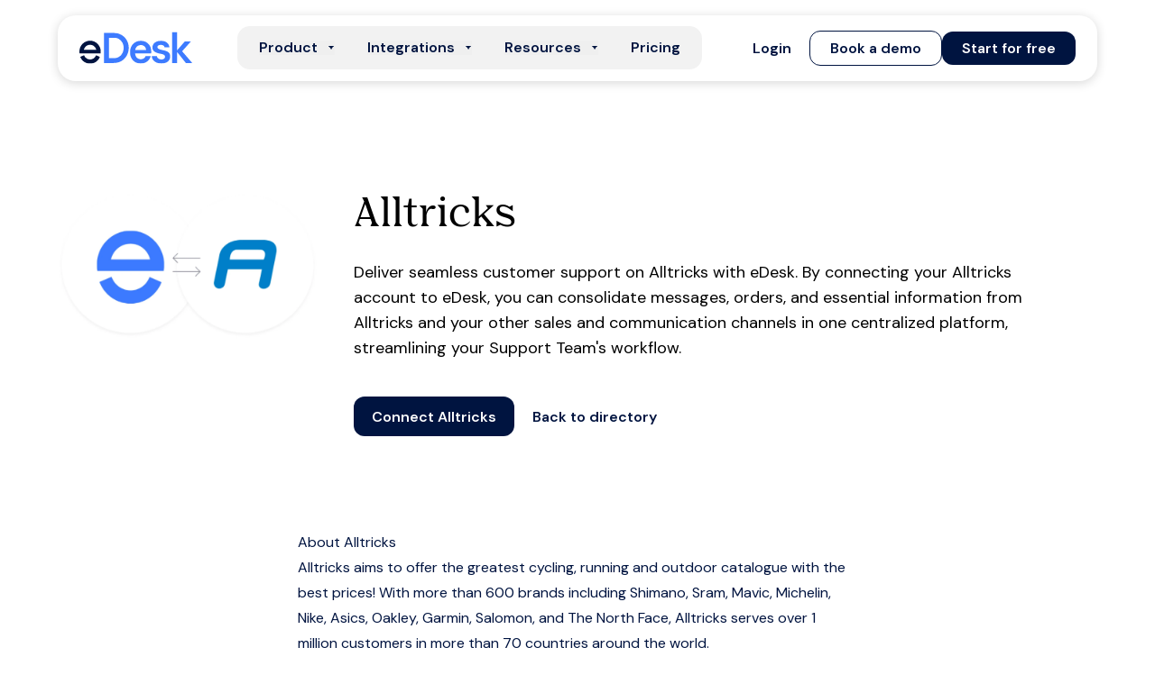

--- FILE ---
content_type: text/css
request_url: https://www.edesk.com/_next/static/css/b93855f7a9f7bc71.css
body_size: 19362
content:
*,:after,:before{--tw-border-spacing-x:0;--tw-border-spacing-y:0;--tw-translate-x:0;--tw-translate-y:0;--tw-rotate:0;--tw-skew-x:0;--tw-skew-y:0;--tw-scale-x:1;--tw-scale-y:1;--tw-pan-x: ;--tw-pan-y: ;--tw-pinch-zoom: ;--tw-scroll-snap-strictness:proximity;--tw-gradient-from-position: ;--tw-gradient-via-position: ;--tw-gradient-to-position: ;--tw-ordinal: ;--tw-slashed-zero: ;--tw-numeric-figure: ;--tw-numeric-spacing: ;--tw-numeric-fraction: ;--tw-ring-inset: ;--tw-ring-offset-width:0px;--tw-ring-offset-color:#fff;--tw-ring-color:rgb(59 130 246/0.5);--tw-ring-offset-shadow:0 0 #0000;--tw-ring-shadow:0 0 #0000;--tw-shadow:0 0 #0000;--tw-shadow-colored:0 0 #0000;--tw-blur: ;--tw-brightness: ;--tw-contrast: ;--tw-grayscale: ;--tw-hue-rotate: ;--tw-invert: ;--tw-saturate: ;--tw-sepia: ;--tw-drop-shadow: ;--tw-backdrop-blur: ;--tw-backdrop-brightness: ;--tw-backdrop-contrast: ;--tw-backdrop-grayscale: ;--tw-backdrop-hue-rotate: ;--tw-backdrop-invert: ;--tw-backdrop-opacity: ;--tw-backdrop-saturate: ;--tw-backdrop-sepia: ;--tw-contain-size: ;--tw-contain-layout: ;--tw-contain-paint: ;--tw-contain-style: }::backdrop{--tw-border-spacing-x:0;--tw-border-spacing-y:0;--tw-translate-x:0;--tw-translate-y:0;--tw-rotate:0;--tw-skew-x:0;--tw-skew-y:0;--tw-scale-x:1;--tw-scale-y:1;--tw-pan-x: ;--tw-pan-y: ;--tw-pinch-zoom: ;--tw-scroll-snap-strictness:proximity;--tw-gradient-from-position: ;--tw-gradient-via-position: ;--tw-gradient-to-position: ;--tw-ordinal: ;--tw-slashed-zero: ;--tw-numeric-figure: ;--tw-numeric-spacing: ;--tw-numeric-fraction: ;--tw-ring-inset: ;--tw-ring-offset-width:0px;--tw-ring-offset-color:#fff;--tw-ring-color:rgb(59 130 246/0.5);--tw-ring-offset-shadow:0 0 #0000;--tw-ring-shadow:0 0 #0000;--tw-shadow:0 0 #0000;--tw-shadow-colored:0 0 #0000;--tw-blur: ;--tw-brightness: ;--tw-contrast: ;--tw-grayscale: ;--tw-hue-rotate: ;--tw-invert: ;--tw-saturate: ;--tw-sepia: ;--tw-drop-shadow: ;--tw-backdrop-blur: ;--tw-backdrop-brightness: ;--tw-backdrop-contrast: ;--tw-backdrop-grayscale: ;--tw-backdrop-hue-rotate: ;--tw-backdrop-invert: ;--tw-backdrop-opacity: ;--tw-backdrop-saturate: ;--tw-backdrop-sepia: ;--tw-contain-size: ;--tw-contain-layout: ;--tw-contain-paint: ;--tw-contain-style: }/*
! tailwindcss v3.4.17 | MIT License | https://tailwindcss.com
*/*,:after,:before{box-sizing:border-box;border:0 solid #e5e7eb}:after,:before{--tw-content:""}:host,html{line-height:1.5;-webkit-text-size-adjust:100%;-moz-tab-size:4;tab-size:4;font-family:ui-sans-serif,system-ui,sans-serif,Apple Color Emoji,Segoe UI Emoji,Segoe UI Symbol,Noto Color Emoji;font-feature-settings:normal;font-variation-settings:normal;-webkit-tap-highlight-color:transparent}body{margin:0;line-height:inherit}hr{height:0;color:inherit;border-top-width:1px}abbr:where([title]){text-decoration:underline dotted}h1,h2,h3,h4,h5,h6{font-size:inherit;font-weight:inherit}a{color:inherit;text-decoration:inherit}b,strong{font-weight:bolder}code,kbd,pre,samp{font-family:ui-monospace,SFMono-Regular,Menlo,Monaco,Consolas,Liberation Mono,Courier New,monospace;font-feature-settings:normal;font-variation-settings:normal;font-size:1em}small{font-size:80%}sub,sup{font-size:75%;line-height:0;position:relative;vertical-align:baseline}sub{bottom:-.25em}sup{top:-.5em}table{text-indent:0;border-color:inherit;border-collapse:collapse}button,input,optgroup,select,textarea{font-family:inherit;font-feature-settings:inherit;font-variation-settings:inherit;font-size:100%;font-weight:inherit;line-height:inherit;letter-spacing:inherit;color:inherit;margin:0;padding:0}button,select{text-transform:none}button,input:where([type=button]),input:where([type=reset]),input:where([type=submit]){-webkit-appearance:button;background-color:transparent;background-image:none}:-moz-focusring{outline:auto}:-moz-ui-invalid{box-shadow:none}progress{vertical-align:baseline}::-webkit-inner-spin-button,::-webkit-outer-spin-button{height:auto}[type=search]{-webkit-appearance:textfield;outline-offset:-2px}::-webkit-search-decoration{-webkit-appearance:none}::-webkit-file-upload-button{-webkit-appearance:button;font:inherit}summary{display:list-item}blockquote,dd,dl,figure,h1,h2,h3,h4,h5,h6,hr,p,pre{margin:0}fieldset{margin:0}fieldset,legend{padding:0}menu,ol,ul{list-style:none;margin:0;padding:0}dialog{padding:0}textarea{resize:vertical}input::placeholder,textarea::placeholder{opacity:1;color:#9ca3af}[role=button],button{cursor:pointer}:disabled{cursor:default}audio,canvas,embed,iframe,img,object,svg,video{display:block;vertical-align:middle}img,video{max-width:100%;height:auto}[hidden]:where(:not([hidden=until-found])){display:none}.\!container{width:100%!important;margin-right:auto!important;margin-left:auto!important;padding-right:1rem!important;padding-left:1rem!important}.container{width:100%;margin-right:auto;margin-left:auto;padding-right:1rem;padding-left:1rem}@media (min-width:640px){.\!container{max-width:640px!important}.container{max-width:640px}}@media (min-width:768px){.\!container{max-width:768px!important}.container{max-width:768px}}@media (min-width:1024px){.\!container{max-width:1024px!important;padding-right:1.5rem!important;padding-left:1.5rem!important}.container{max-width:1024px;padding-right:1.5rem;padding-left:1.5rem}}@media (min-width:1280px){.\!container{max-width:1280px!important;padding-right:3rem!important;padding-left:3rem!important}.container{max-width:1280px;padding-right:3rem;padding-left:3rem}}@media (min-width:1536px){.\!container{max-width:1536px!important}.container{max-width:1536px}}.prose{color:var(--tw-prose-body);max-width:100ch}.prose :where(p):not(:where([class~=not-prose],[class~=not-prose] *)){margin-top:1.25em;margin-bottom:1.25em;font-weight:400;line-height:138.889%}@media (min-width:1024px){.prose :where(p):not(:where([class~=not-prose],[class~=not-prose] *)){font-size:18px}}.prose :where([class~=lead]):not(:where([class~=not-prose],[class~=not-prose] *)){color:var(--tw-prose-lead);font-size:1.25em;line-height:1.6;margin-top:1.2em;margin-bottom:1.2em}.prose :where(a):not(:where([class~=not-prose],[class~=not-prose] *)){color:inherit;text-decoration:underline;font-weight:500}.prose :where(strong):not(:where([class~=not-prose],[class~=not-prose] *)){color:inherit;font-weight:600}.prose :where(a strong):not(:where([class~=not-prose],[class~=not-prose] *)){color:inherit}.prose :where(blockquote strong):not(:where([class~=not-prose],[class~=not-prose] *)){color:inherit}.prose :where(thead th strong):not(:where([class~=not-prose],[class~=not-prose] *)){color:inherit}.prose :where(ol):not(:where([class~=not-prose],[class~=not-prose] *)){list-style-type:decimal;margin-top:1.25em;margin-bottom:1.25em;padding-inline-start:1.625em}.prose :where(ol[type=A]):not(:where([class~=not-prose],[class~=not-prose] *)){list-style-type:upper-alpha}.prose :where(ol[type=a]):not(:where([class~=not-prose],[class~=not-prose] *)){list-style-type:lower-alpha}.prose :where(ol[type=A s]):not(:where([class~=not-prose],[class~=not-prose] *)){list-style-type:upper-alpha}.prose :where(ol[type=a s]):not(:where([class~=not-prose],[class~=not-prose] *)){list-style-type:lower-alpha}.prose :where(ol[type=I]):not(:where([class~=not-prose],[class~=not-prose] *)){list-style-type:upper-roman}.prose :where(ol[type=i]):not(:where([class~=not-prose],[class~=not-prose] *)){list-style-type:lower-roman}.prose :where(ol[type=I s]):not(:where([class~=not-prose],[class~=not-prose] *)){list-style-type:upper-roman}.prose :where(ol[type=i s]):not(:where([class~=not-prose],[class~=not-prose] *)){list-style-type:lower-roman}.prose :where(ol[type="1"]):not(:where([class~=not-prose],[class~=not-prose] *)){list-style-type:decimal}.prose :where(ul):not(:where([class~=not-prose],[class~=not-prose] *)){list-style-type:disc;margin-top:1.25em;margin-bottom:1.25em;padding-inline-start:1.625em}.prose :where(ol>li):not(:where([class~=not-prose],[class~=not-prose] *))::marker{font-weight:400;color:var(--tw-prose-counters)}.prose :where(ul>li):not(:where([class~=not-prose],[class~=not-prose] *))::marker{color:var(--tw-prose-bullets)}.prose :where(dt):not(:where([class~=not-prose],[class~=not-prose] *)){color:var(--tw-prose-headings);font-weight:600;margin-top:1.25em}.prose :where(hr):not(:where([class~=not-prose],[class~=not-prose] *)){border-color:var(--tw-prose-hr);border-top-width:1px;margin-top:3em;margin-bottom:3em}.prose :where(blockquote):not(:where([class~=not-prose],[class~=not-prose] *)){font-weight:500;font-style:italic;color:var(--tw-prose-quotes);border-inline-start-width:.25rem;border-inline-start-color:var(--tw-prose-quote-borders);quotes:"\201C""\201D""\2018""\2019";margin-top:1.6em;margin-bottom:1.6em;padding-inline-start:1em}.prose :where(blockquote p:first-of-type):not(:where([class~=not-prose],[class~=not-prose] *)):before{content:open-quote}.prose :where(blockquote p:last-of-type):not(:where([class~=not-prose],[class~=not-prose] *)):after{content:close-quote}.prose :where(h1):not(:where([class~=not-prose],[class~=not-prose] *)){color:var(--tw-prose-headings);font-weight:800;font-size:2.25em;margin-top:0;margin-bottom:.8888889em;line-height:1.1111111}.prose :where(h1 strong):not(:where([class~=not-prose],[class~=not-prose] *)){font-weight:900;color:inherit}.prose :where(h2):not(:where([class~=not-prose],[class~=not-prose] *)){color:var(--tw-prose-headings);font-weight:600;font-size:1.5em;margin-top:2em;margin-bottom:1em;line-height:123.33%;font-family:NibPro}@media (min-width:1024px){.prose :where(h2):not(:where([class~=not-prose],[class~=not-prose] *)){font-size:48px}}.prose :where(h2 strong):not(:where([class~=not-prose],[class~=not-prose] *)){font-weight:800;color:inherit}.prose :where(h3):not(:where([class~=not-prose],[class~=not-prose] *)){color:var(--tw-prose-headings);font-weight:700;font-size:1.25em;margin-top:1.6em;margin-bottom:.6em;line-height:100%}@media (min-width:1024px){.prose :where(h3):not(:where([class~=not-prose],[class~=not-prose] *)){font-size:22px;letter-spacing:-1.25px}}.prose :where(h3 strong):not(:where([class~=not-prose],[class~=not-prose] *)){font-weight:700;color:inherit}.prose :where(h4):not(:where([class~=not-prose],[class~=not-prose] *)){color:var(--tw-prose-headings);font-weight:700;margin-top:1.5em;margin-bottom:.5em;line-height:100%;font-family:NibPro}@media (min-width:1024px){.prose :where(h4):not(:where([class~=not-prose],[class~=not-prose] *)){font-size:22px;letter-spacing:-1.25px}}.prose :where(h4 strong):not(:where([class~=not-prose],[class~=not-prose] *)){font-weight:700;color:inherit}.prose :where(img):not(:where([class~=not-prose],[class~=not-prose] *)){margin-top:2em;margin-bottom:2em}.prose :where(picture):not(:where([class~=not-prose],[class~=not-prose] *)){display:block;margin-top:2em;margin-bottom:2em}.prose :where(video):not(:where([class~=not-prose],[class~=not-prose] *)){margin-top:2em;margin-bottom:2em}.prose :where(kbd):not(:where([class~=not-prose],[class~=not-prose] *)){font-weight:500;font-family:inherit;color:var(--tw-prose-kbd);box-shadow:0 0 0 1px rgb(var(--tw-prose-kbd-shadows)/10%),0 3px 0 rgb(var(--tw-prose-kbd-shadows)/10%);font-size:.875em;border-radius:.3125rem;padding-top:.1875em;padding-inline-end:.375em;padding-bottom:.1875em;padding-inline-start:.375em}.prose :where(code):not(:where([class~=not-prose],[class~=not-prose] *)){color:var(--tw-prose-code);font-weight:600;font-size:.875em}.prose :where(code):not(:where([class~=not-prose],[class~=not-prose] *)):before{content:"`"}.prose :where(code):not(:where([class~=not-prose],[class~=not-prose] *)):after{content:"`"}.prose :where(a code):not(:where([class~=not-prose],[class~=not-prose] *)){color:inherit}.prose :where(h1 code):not(:where([class~=not-prose],[class~=not-prose] *)){color:inherit}.prose :where(h2 code):not(:where([class~=not-prose],[class~=not-prose] *)){color:inherit;font-size:.875em}.prose :where(h3 code):not(:where([class~=not-prose],[class~=not-prose] *)){color:inherit;font-size:.9em}.prose :where(h4 code):not(:where([class~=not-prose],[class~=not-prose] *)){color:inherit}.prose :where(blockquote code):not(:where([class~=not-prose],[class~=not-prose] *)){color:inherit}.prose :where(thead th code):not(:where([class~=not-prose],[class~=not-prose] *)){color:inherit}.prose :where(pre):not(:where([class~=not-prose],[class~=not-prose] *)){color:var(--tw-prose-pre-code);background-color:var(--tw-prose-pre-bg);overflow-x:auto;font-weight:400;font-size:.875em;line-height:1.7142857;margin-top:1.7142857em;margin-bottom:1.7142857em;border-radius:.375rem;padding-top:.8571429em;padding-inline-end:1.1428571em;padding-bottom:.8571429em;padding-inline-start:1.1428571em}.prose :where(pre code):not(:where([class~=not-prose],[class~=not-prose] *)){background-color:transparent;border-width:0;border-radius:0;padding:0;font-weight:inherit;color:inherit;font-size:inherit;font-family:inherit;line-height:inherit}.prose :where(pre code):not(:where([class~=not-prose],[class~=not-prose] *)):before{content:none}.prose :where(pre code):not(:where([class~=not-prose],[class~=not-prose] *)):after{content:none}.prose :where(table):not(:where([class~=not-prose],[class~=not-prose] *)){width:100%;table-layout:auto;margin-top:2em;margin-bottom:2em;font-size:.875em;line-height:1.7142857}.prose :where(thead):not(:where([class~=not-prose],[class~=not-prose] *)){border-bottom-width:1px;border-bottom-color:var(--tw-prose-th-borders)}.prose :where(thead th):not(:where([class~=not-prose],[class~=not-prose] *)){color:var(--tw-prose-headings);font-weight:600;vertical-align:bottom;padding-inline-end:.5714286em;padding-bottom:.5714286em;padding-inline-start:.5714286em}.prose :where(tbody tr):not(:where([class~=not-prose],[class~=not-prose] *)){border-bottom-width:1px;border-bottom-color:var(--tw-prose-td-borders)}.prose :where(tbody tr:last-child):not(:where([class~=not-prose],[class~=not-prose] *)){border-bottom-width:0}.prose :where(tbody td):not(:where([class~=not-prose],[class~=not-prose] *)){vertical-align:baseline}.prose :where(tfoot):not(:where([class~=not-prose],[class~=not-prose] *)){border-top-width:1px;border-top-color:var(--tw-prose-th-borders)}.prose :where(tfoot td):not(:where([class~=not-prose],[class~=not-prose] *)){vertical-align:top}.prose :where(th,td):not(:where([class~=not-prose],[class~=not-prose] *)){text-align:start}.prose :where(figure>*):not(:where([class~=not-prose],[class~=not-prose] *)){margin-top:0;margin-bottom:0}.prose :where(figcaption):not(:where([class~=not-prose],[class~=not-prose] *)){color:var(--tw-prose-captions);font-size:.875em;line-height:1.4285714;margin-top:.8571429em}.prose{--tw-prose-body:#001440;--tw-prose-headings:#001440;--tw-prose-lead:#4b5563;--tw-prose-links:#001440;--tw-prose-bold:#111827;--tw-prose-counters:#6b7280;--tw-prose-bullets:#d1d5db;--tw-prose-hr:#e5e7eb;--tw-prose-quotes:#111827;--tw-prose-quote-borders:#e5e7eb;--tw-prose-captions:#6b7280;--tw-prose-kbd:#111827;--tw-prose-kbd-shadows:17 24 39;--tw-prose-code:#111827;--tw-prose-pre-code:#e5e7eb;--tw-prose-pre-bg:#1f2937;--tw-prose-th-borders:#d1d5db;--tw-prose-td-borders:#e5e7eb;--tw-prose-invert-body:#d1d5db;--tw-prose-invert-headings:#fff;--tw-prose-invert-lead:#9ca3af;--tw-prose-invert-links:#fff;--tw-prose-invert-bold:#fff;--tw-prose-invert-counters:#9ca3af;--tw-prose-invert-bullets:#4b5563;--tw-prose-invert-hr:#374151;--tw-prose-invert-quotes:#f3f4f6;--tw-prose-invert-quote-borders:#374151;--tw-prose-invert-captions:#9ca3af;--tw-prose-invert-kbd:#fff;--tw-prose-invert-kbd-shadows:255 255 255;--tw-prose-invert-code:#fff;--tw-prose-invert-pre-code:#d1d5db;--tw-prose-invert-pre-bg:rgb(0 0 0/50%);--tw-prose-invert-th-borders:#4b5563;--tw-prose-invert-td-borders:#374151;font-size:1rem;line-height:1.75}.prose :where(picture>img):not(:where([class~=not-prose],[class~=not-prose] *)){margin-top:0;margin-bottom:0}.prose :where(li):not(:where([class~=not-prose],[class~=not-prose] *)){margin-top:.5em;margin-bottom:.5em}.prose :where(ol>li):not(:where([class~=not-prose],[class~=not-prose] *)){padding-inline-start:.375em}.prose :where(ul>li):not(:where([class~=not-prose],[class~=not-prose] *)){padding-inline-start:.375em}.prose :where(.prose>ul>li p):not(:where([class~=not-prose],[class~=not-prose] *)){margin-top:.75em;margin-bottom:.75em}.prose :where(.prose>ul>li>p:first-child):not(:where([class~=not-prose],[class~=not-prose] *)){margin-top:1.25em}.prose :where(.prose>ul>li>p:last-child):not(:where([class~=not-prose],[class~=not-prose] *)){margin-bottom:1.25em}.prose :where(.prose>ol>li>p:first-child):not(:where([class~=not-prose],[class~=not-prose] *)){margin-top:1.25em}.prose :where(.prose>ol>li>p:last-child):not(:where([class~=not-prose],[class~=not-prose] *)){margin-bottom:1.25em}.prose :where(ul ul,ul ol,ol ul,ol ol):not(:where([class~=not-prose],[class~=not-prose] *)){margin-top:.75em;margin-bottom:.75em}.prose :where(dl):not(:where([class~=not-prose],[class~=not-prose] *)){margin-top:1.25em;margin-bottom:1.25em}.prose :where(dd):not(:where([class~=not-prose],[class~=not-prose] *)){margin-top:.5em;padding-inline-start:1.625em}.prose :where(hr+*):not(:where([class~=not-prose],[class~=not-prose] *)){margin-top:0}.prose :where(h2+*):not(:where([class~=not-prose],[class~=not-prose] *)){margin-top:0}.prose :where(h3+*):not(:where([class~=not-prose],[class~=not-prose] *)){margin-top:0}.prose :where(h4+*):not(:where([class~=not-prose],[class~=not-prose] *)){margin-top:0}.prose :where(thead th:first-child):not(:where([class~=not-prose],[class~=not-prose] *)){padding-inline-start:0}.prose :where(thead th:last-child):not(:where([class~=not-prose],[class~=not-prose] *)){padding-inline-end:0}.prose :where(tbody td,tfoot td):not(:where([class~=not-prose],[class~=not-prose] *)){padding-top:.5714286em;padding-inline-end:.5714286em;padding-bottom:.5714286em;padding-inline-start:.5714286em}.prose :where(tbody td:first-child,tfoot td:first-child):not(:where([class~=not-prose],[class~=not-prose] *)){padding-inline-start:0}.prose :where(tbody td:last-child,tfoot td:last-child):not(:where([class~=not-prose],[class~=not-prose] *)){padding-inline-end:0}.prose :where(figure):not(:where([class~=not-prose],[class~=not-prose] *)){margin-top:2em;margin-bottom:2em}.prose :where(.prose>:first-child):not(:where([class~=not-prose],[class~=not-prose] *)){margin-top:0}.prose :where(.prose>:last-child):not(:where([class~=not-prose],[class~=not-prose] *)){margin-bottom:0}.prose :where(p small):not(:where([class~=not-prose],[class~=not-prose] *)){font-size:16px}.prose-pink{--tw-prose-links:#db2777;--tw-prose-invert-links:#ec4899}.\!link{text-decoration:none!important}.link{text-decoration:none}.\!link:hover{text-decoration:underline!important}.link:hover{text-decoration:underline}.\!link:focus{text-decoration:underline!important}.link:focus{text-decoration:underline}.\!link:disabled{color:#BDBDBD!important}.link:disabled{color:#BDBDBD}.\!container{max-width:100%!important}.container{max-width:100%}@media (min-width:640px){.\!container{max-width:608px!important}.container{max-width:608px}}@media (min-width:768px){.\!container{max-width:736px!important}.container{max-width:736px}}@media (min-width:1024px){.\!container{max-width:992px!important}.container{max-width:992px}}@media (min-width:1280px){.\!container{max-width:1248px!important}.container{max-width:1248px}}@media (min-width:1536px){.\!container{max-width:1416px!important}.container{max-width:1416px}}.sr-only{position:absolute;width:1px;height:1px;padding:0;margin:-1px;overflow:hidden;clip:rect(0,0,0,0);white-space:nowrap;border-width:0}.pointer-events-none{pointer-events:none}.static{position:static}.fixed{position:fixed}.absolute{position:absolute}.\!relative{position:relative!important}.relative{position:relative}.\!sticky{position:sticky!important}.sticky{position:sticky}.inset-0{inset:0}.inset-y-0{top:0;bottom:0}.-bottom-1{bottom:-.25rem}.bottom-0{bottom:0}.bottom-4{bottom:1rem}.bottom-52{bottom:13rem}.bottom-6{bottom:1.5rem}.bottom-64{bottom:16rem}.bottom-8{bottom:2rem}.bottom-full{bottom:100%}.left-0{left:0}.left-1\/2{left:50%}.left-6{left:1.5rem}.left-\[-50\%\]{left:-50%}.right-0{right:0}.right-3{right:.75rem}.right-4{right:1rem}.right-\[10px\]{right:10px}.start-4{inset-inline-start:1rem}.top-0{top:0}.top-0\.5{top:.125rem}.top-1{top:.25rem}.top-1\/2{top:50%}.top-3\/4{top:75%}.top-4{top:1rem}.top-\[-30\%\]{top:-30%}.top-\[-50\%\]{top:-50%}.top-\[10px\]{top:10px}.top-\[8px\]{top:8px}.top-\[90px\]{top:90px}.top-full{top:100%}.-z-\[1\]{z-index:-1}.z-0{z-index:0}.z-10{z-index:10}.z-20{z-index:20}.z-50{z-index:50}.z-\[-1\]{z-index:-1}.z-\[10000\]{z-index:10000}.z-\[9998\]{z-index:9998}.z-\[9999\]{z-index:9999}.order-1{order:1}.order-2{order:2}.order-first{order:-9999}.col-span-1{grid-column:span 1/span 1}.col-span-12{grid-column:span 12/span 12}.col-span-2{grid-column:span 2/span 2}.col-span-3{grid-column:span 3/span 3}.col-span-4{grid-column:span 4/span 4}.col-span-5{grid-column:span 5/span 5}.col-span-6{grid-column:span 6/span 6}.col-span-full{grid-column:1/-1}.\!my-10{margin-top:2.5rem!important;margin-bottom:2.5rem!important}.mx-12{margin-left:3rem;margin-right:3rem}.mx-2{margin-left:.5rem;margin-right:.5rem}.mx-8{margin-left:2rem;margin-right:2rem}.mx-auto{margin-left:auto;margin-right:auto}.my-10{margin-top:2.5rem;margin-bottom:2.5rem}.my-2{margin-top:.5rem;margin-bottom:.5rem}.my-20{margin-top:5rem;margin-bottom:5rem}.my-4{margin-top:1rem;margin-bottom:1rem}.\!mt-0{margin-top:0!important}.\!mt-10{margin-top:2.5rem!important}.-mt-6{margin-top:-1.5rem}.mb-0{margin-bottom:0}.mb-0\.5{margin-bottom:.125rem}.mb-1{margin-bottom:.25rem}.mb-10{margin-bottom:2.5rem}.mb-11{margin-bottom:2.75rem}.mb-12{margin-bottom:3rem}.mb-16{margin-bottom:4rem}.mb-2{margin-bottom:.5rem}.mb-20{margin-bottom:5rem}.mb-3{margin-bottom:.75rem}.mb-4{margin-bottom:1rem}.mb-5{margin-bottom:1.25rem}.mb-6{margin-bottom:1.5rem}.mb-8{margin-bottom:2rem}.mb-\[10px\]{margin-bottom:10px}.ml-1{margin-left:.25rem}.ml-2{margin-left:.5rem}.ml-24{margin-left:6rem}.ml-4{margin-left:1rem}.ml-5{margin-left:1.25rem}.ml-auto{margin-left:auto}.mr-2{margin-right:.5rem}.mr-3{margin-right:.75rem}.mr-4{margin-right:1rem}.mr-\[50px\]{margin-right:50px}.ms-auto{margin-inline-start:auto}.mt-1{margin-top:.25rem}.mt-10{margin-top:2.5rem}.mt-12{margin-top:3rem}.mt-16{margin-top:4rem}.mt-2{margin-top:.5rem}.mt-20{margin-top:5rem}.mt-28{margin-top:7rem}.mt-3{margin-top:.75rem}.mt-32{margin-top:8rem}.mt-4{margin-top:1rem}.mt-5{margin-top:1.25rem}.mt-6{margin-top:1.5rem}.mt-8{margin-top:2rem}.mt-\[2\.375rem\]{margin-top:2.375rem}.mt-\[22px\]{margin-top:22px}.mt-auto{margin-top:auto}.line-clamp-2{overflow:hidden;display:-webkit-box;-webkit-box-orient:vertical;-webkit-line-clamp:2}.\!block{display:block!important}.block{display:block}.inline-block{display:inline-block}.inline{display:inline}.\!flex{display:flex!important}.flex{display:flex}.inline-flex{display:inline-flex}.table{display:table}.grid{display:grid}.hidden{display:none}.aspect-\[375\/394\]{aspect-ratio:375/394}.aspect-square{aspect-ratio:1/1}.aspect-video{aspect-ratio:16/9}.size-2{width:.5rem;height:.5rem}.\!h-\[16px\]{height:16px!important}.\!h-auto{height:auto!important}.\!h-full{height:100%!important}.h-0{height:0}.h-1{height:.25rem}.h-10{height:2.5rem}.h-12{height:3rem}.h-14{height:3.5rem}.h-16{height:4rem}.h-2{height:.5rem}.h-20{height:5rem}.h-24{height:6rem}.h-28{height:7rem}.h-3\.5{height:.875rem}.h-32{height:8rem}.h-36{height:9rem}.h-4{height:1rem}.h-5{height:1.25rem}.h-56{height:14rem}.h-6{height:1.5rem}.h-7{height:1.75rem}.h-8{height:2rem}.h-\[114px\]{height:114px}.h-\[12px\]{height:12px}.h-\[150px\]{height:150px}.h-\[160\%\!important\]{height:160%!important}.h-\[18px\]{height:18px}.h-\[1px\]{height:1px}.h-\[200\%\]{height:200%}.h-\[230px\]{height:230px}.h-\[240px\]{height:240px}.h-\[24px\]{height:24px}.h-\[26px\]{height:26px}.h-\[320px\]{height:320px}.h-\[32px\]{height:32px}.h-\[344px\]{height:344px}.h-\[34px\]{height:34px}.h-\[35px\]{height:35px}.h-\[38px\]{height:38px}.h-\[3px\]{height:3px}.h-\[405px\]{height:405px}.h-\[440px\]{height:440px}.h-\[44px\]{height:44px}.h-\[480px\]{height:480px}.h-\[490px\]{height:490px}.h-\[4px\]{height:4px}.h-\[50px\]{height:50px}.h-\[58px\]{height:58px}.h-\[5px\]{height:5px}.h-\[600px\]{height:600px}.h-\[60px\]{height:60px}.h-\[64px\]{height:64px}.h-\[80px\]{height:80px}.h-\[calc\(100\%-0\.5rem\)\]{height:calc(100% - .5rem)}.h-\[calc\(100vh-60px\)\]{height:calc(100vh - 60px)}.h-auto{height:auto}.h-full{height:100%}.h-screen{height:100vh}.max-h-0{max-height:0}.max-h-\[1000px\]{max-height:1000px}.max-h-\[2\.8rem\]{max-height:2.8rem}.max-h-\[40vh\]{max-height:40vh}.min-h-10{min-height:2.5rem}.min-h-60{min-height:15rem}.min-h-80{min-height:20rem}.min-h-\[110px\]{min-height:110px}.min-h-\[18px\]{min-height:18px}.min-h-\[250px\]{min-height:250px}.min-h-\[270px\]{min-height:270px}.min-h-\[30px\]{min-height:30px}.min-h-\[340px\]{min-height:340px}.min-h-\[360px\]{min-height:360px}.min-h-\[400px\]{min-height:400px}.min-h-\[420px\]{min-height:420px}.min-h-\[480px\]{min-height:480px}.min-h-\[490px\]{min-height:490px}.min-h-\[70px\]{min-height:70px}.\!w-\[16px\]{width:16px!important}.w-1\/2{width:50%}.w-1\/3{width:33.333333%}.w-1\/4{width:25%}.w-10{width:2.5rem}.w-12{width:3rem}.w-14{width:3.5rem}.w-2{width:.5rem}.w-2\/3{width:66.666667%}.w-3\.5{width:.875rem}.w-3\/4{width:75%}.w-3\/5{width:60%}.w-32{width:8rem}.w-4{width:1rem}.w-5{width:1.25rem}.w-6{width:1.5rem}.w-7{width:1.75rem}.w-8{width:2rem}.w-\[100px\]{width:100px}.w-\[120px\]{width:120px}.w-\[130px\]{width:130px}.w-\[135px\]{width:135px}.w-\[140px\]{width:140px}.w-\[1440px\]{width:1440px}.w-\[160px\]{width:160px}.w-\[18px\]{width:18px}.w-\[200\%\]{width:200%}.w-\[200px\]{width:200px}.w-\[220px\]{width:220px}.w-\[230px\]{width:230px}.w-\[24px\]{width:24px}.w-\[26px\]{width:26px}.w-\[30\%\]{width:30%}.w-\[32px\]{width:32px}.w-\[35px\]{width:35px}.w-\[38px\]{width:38px}.w-\[40\%\]{width:40%}.w-\[45px\]{width:45px}.w-\[50px\]{width:50px}.w-\[58px\]{width:58px}.w-\[60px\]{width:60px}.w-\[62px\]{width:62px}.w-\[7px\]{width:7px}.w-\[80\%\]{width:80%}.w-\[800px\]{width:800px}.w-\[80px\]{width:80px}.w-\[93px\]{width:93px}.w-\[calc\(100\%\+32px\)\]{width:calc(100% + 32px)}.w-\[calc\(100\%-80px\)\]{width:calc(100% - 80px)}.w-auto{width:auto}.w-fit{width:fit-content}.w-full{width:100%}.w-screen{width:100vw}.min-w-0{min-width:0}.min-w-\[180px\]{min-width:180px}.min-w-\[18px\]{min-width:18px}.min-w-\[200px\]{min-width:200px}.min-w-full{min-width:100%}.max-w-1440{max-width:1440px}.max-w-2xl{max-width:42rem}.max-w-3xl{max-width:48rem}.max-w-4xl{max-width:56rem}.max-w-7xl{max-width:80rem}.max-w-\[1052px\]{max-width:1052px}.max-w-\[110px\]{max-width:110px}.max-w-\[120px\]{max-width:120px}.max-w-\[130px\]{max-width:130px}.max-w-\[170px\]{max-width:170px}.max-w-\[210px\]{max-width:210px}.max-w-\[217px\]{max-width:217px}.max-w-\[220px\]{max-width:220px}.max-w-\[250px\]{max-width:250px}.max-w-\[328px\]{max-width:328px}.max-w-\[340px\]{max-width:340px}.max-w-\[350px\]{max-width:350px}.max-w-\[400px\]{max-width:400px}.max-w-\[475px\]{max-width:475px}.max-w-\[600px\]{max-width:600px}.max-w-\[620px\]{max-width:620px}.max-w-\[670px\]{max-width:670px}.max-w-\[730px\]{max-width:730px}.max-w-\[750px\]{max-width:750px}.max-w-\[8\.75rem\]{max-width:8.75rem}.max-w-\[80\%\]{max-width:80%}.max-w-\[832px\]{max-width:832px}.max-w-\[90px\]{max-width:90px}.max-w-full{max-width:100%}.max-w-md{max-width:28rem}.max-w-none{max-width:none}.max-w-screen-xl{max-width:1280px}.flex-1{flex:1 1 0%}.flex-shrink-0,.shrink-0{flex-shrink:0}.flex-grow,.grow{flex-grow:1}.table-auto{table-layout:auto}.border-separate{border-collapse:separate}.border-spacing-0{--tw-border-spacing-x:0px;--tw-border-spacing-y:0px;border-spacing:var(--tw-border-spacing-x) var(--tw-border-spacing-y)}.-translate-x-1\/2{--tw-translate-x:-50%}.-translate-x-14,.-translate-x-1\/2{transform:translate(var(--tw-translate-x),var(--tw-translate-y)) rotate(var(--tw-rotate)) skewX(var(--tw-skew-x)) skewY(var(--tw-skew-y)) scaleX(var(--tw-scale-x)) scaleY(var(--tw-scale-y))}.-translate-x-14{--tw-translate-x:-3.5rem}.-translate-x-full{--tw-translate-x:-100%}.-translate-x-full,.-translate-y-1{transform:translate(var(--tw-translate-x),var(--tw-translate-y)) rotate(var(--tw-rotate)) skewX(var(--tw-skew-x)) skewY(var(--tw-skew-y)) scaleX(var(--tw-scale-x)) scaleY(var(--tw-scale-y))}.-translate-y-1{--tw-translate-y:-0.25rem}.-translate-y-1\/2{--tw-translate-y:-50%}.-translate-y-1\/2,.translate-x-0{transform:translate(var(--tw-translate-x),var(--tw-translate-y)) rotate(var(--tw-rotate)) skewX(var(--tw-skew-x)) skewY(var(--tw-skew-y)) scaleX(var(--tw-scale-x)) scaleY(var(--tw-scale-y))}.translate-x-0{--tw-translate-x:0px}.translate-x-\[24px\]{--tw-translate-x:24px}.translate-x-\[24px\],.translate-x-full{transform:translate(var(--tw-translate-x),var(--tw-translate-y)) rotate(var(--tw-rotate)) skewX(var(--tw-skew-x)) skewY(var(--tw-skew-y)) scaleX(var(--tw-scale-x)) scaleY(var(--tw-scale-y))}.translate-x-full{--tw-translate-x:100%}.translate-y-0{--tw-translate-y:0px}.translate-y-0,.translate-y-full{transform:translate(var(--tw-translate-x),var(--tw-translate-y)) rotate(var(--tw-rotate)) skewX(var(--tw-skew-x)) skewY(var(--tw-skew-y)) scaleX(var(--tw-scale-x)) scaleY(var(--tw-scale-y))}.translate-y-full{--tw-translate-y:100%}.rotate-0{--tw-rotate:0deg}.rotate-0,.rotate-180{transform:translate(var(--tw-translate-x),var(--tw-translate-y)) rotate(var(--tw-rotate)) skewX(var(--tw-skew-x)) skewY(var(--tw-skew-y)) scaleX(var(--tw-scale-x)) scaleY(var(--tw-scale-y))}.rotate-180{--tw-rotate:180deg}.rotate-45{--tw-rotate:45deg}.rotate-45,.transform{transform:translate(var(--tw-translate-x),var(--tw-translate-y)) rotate(var(--tw-rotate)) skewX(var(--tw-skew-x)) skewY(var(--tw-skew-y)) scaleX(var(--tw-scale-x)) scaleY(var(--tw-scale-y))}.cursor-help{cursor:help}.cursor-pointer{cursor:pointer}.resize{resize:both}.scroll-mt-20{scroll-margin-top:5rem}.appearance-none{appearance:none}.grid-cols-1{grid-template-columns:repeat(1,minmax(0,1fr))}.grid-cols-12{grid-template-columns:repeat(12,minmax(0,1fr))}.grid-cols-2{grid-template-columns:repeat(2,minmax(0,1fr))}.grid-cols-4{grid-template-columns:repeat(4,minmax(0,1fr))}.grid-rows-\[0fr\]{grid-template-rows:0fr}.grid-rows-\[1fr\]{grid-template-rows:1fr}.flex-row{flex-direction:row}.flex-row-reverse{flex-direction:row-reverse}.flex-col{flex-direction:column}.flex-wrap{flex-wrap:wrap}.items-start{align-items:flex-start}.items-end{align-items:flex-end}.items-center{align-items:center}.justify-start{justify-content:flex-start}.justify-end{justify-content:flex-end}.justify-center{justify-content:center}.justify-between{justify-content:space-between}.gap-0{gap:0}.gap-1{gap:.25rem}.gap-1\.5{gap:.375rem}.gap-10{gap:2.5rem}.gap-12{gap:3rem}.gap-2{gap:.5rem}.gap-2\.5{gap:.625rem}.gap-24{gap:6rem}.gap-3{gap:.75rem}.gap-4{gap:1rem}.gap-5{gap:1.25rem}.gap-6{gap:1.5rem}.gap-7{gap:1.75rem}.gap-8{gap:2rem}.gap-\[1\.125rem\]{gap:1.125rem}.gap-\[1\.625rem\]{gap:1.625rem}.gap-\[10px\]{gap:10px}.gap-\[19px\]{gap:19px}.gap-\[6px\]{gap:6px}.gap-x-1{column-gap:.25rem}.gap-x-2{column-gap:.5rem}.gap-x-3{column-gap:.75rem}.gap-x-6{column-gap:1.5rem}.gap-y-10{row-gap:2.5rem}.gap-y-3{row-gap:.75rem}.gap-y-3\.5{row-gap:.875rem}.gap-y-4{row-gap:1rem}.gap-y-5{row-gap:1.25rem}.gap-y-6{row-gap:1.5rem}.gap-y-7{row-gap:1.75rem}.space-x-2>:not([hidden])~:not([hidden]){--tw-space-x-reverse:0;margin-right:calc(.5rem * var(--tw-space-x-reverse));margin-left:calc(.5rem * calc(1 - var(--tw-space-x-reverse)))}.space-x-2\.5>:not([hidden])~:not([hidden]){--tw-space-x-reverse:0;margin-right:calc(.625rem * var(--tw-space-x-reverse));margin-left:calc(.625rem * calc(1 - var(--tw-space-x-reverse)))}.space-x-3>:not([hidden])~:not([hidden]){--tw-space-x-reverse:0;margin-right:calc(.75rem * var(--tw-space-x-reverse));margin-left:calc(.75rem * calc(1 - var(--tw-space-x-reverse)))}.space-x-4>:not([hidden])~:not([hidden]){--tw-space-x-reverse:0;margin-right:calc(1rem * var(--tw-space-x-reverse));margin-left:calc(1rem * calc(1 - var(--tw-space-x-reverse)))}.space-x-8>:not([hidden])~:not([hidden]){--tw-space-x-reverse:0;margin-right:calc(2rem * var(--tw-space-x-reverse));margin-left:calc(2rem * calc(1 - var(--tw-space-x-reverse)))}.space-x-9>:not([hidden])~:not([hidden]){--tw-space-x-reverse:0;margin-right:calc(2.25rem * var(--tw-space-x-reverse));margin-left:calc(2.25rem * calc(1 - var(--tw-space-x-reverse)))}.space-y-2>:not([hidden])~:not([hidden]){--tw-space-y-reverse:0;margin-top:calc(.5rem * calc(1 - var(--tw-space-y-reverse)));margin-bottom:calc(.5rem * var(--tw-space-y-reverse))}.space-y-3>:not([hidden])~:not([hidden]){--tw-space-y-reverse:0;margin-top:calc(.75rem * calc(1 - var(--tw-space-y-reverse)));margin-bottom:calc(.75rem * var(--tw-space-y-reverse))}.space-y-4>:not([hidden])~:not([hidden]){--tw-space-y-reverse:0;margin-top:calc(1rem * calc(1 - var(--tw-space-y-reverse)));margin-bottom:calc(1rem * var(--tw-space-y-reverse))}.space-y-5>:not([hidden])~:not([hidden]){--tw-space-y-reverse:0;margin-top:calc(1.25rem * calc(1 - var(--tw-space-y-reverse)));margin-bottom:calc(1.25rem * var(--tw-space-y-reverse))}.space-y-6>:not([hidden])~:not([hidden]){--tw-space-y-reverse:0;margin-top:calc(1.5rem * calc(1 - var(--tw-space-y-reverse)));margin-bottom:calc(1.5rem * var(--tw-space-y-reverse))}.space-y-8>:not([hidden])~:not([hidden]){--tw-space-y-reverse:0;margin-top:calc(2rem * calc(1 - var(--tw-space-y-reverse)));margin-bottom:calc(2rem * var(--tw-space-y-reverse))}.space-y-\[60px\]>:not([hidden])~:not([hidden]){--tw-space-y-reverse:0;margin-top:calc(60px * calc(1 - var(--tw-space-y-reverse)));margin-bottom:calc(60px * var(--tw-space-y-reverse))}.divide-y>:not([hidden])~:not([hidden]){--tw-divide-y-reverse:0;border-top-width:calc(1px * calc(1 - var(--tw-divide-y-reverse)));border-bottom-width:calc(1px * var(--tw-divide-y-reverse))}.divide-solid>:not([hidden])~:not([hidden]){border-style:solid}.self-start{align-self:flex-start}.overflow-auto{overflow:auto}.overflow-hidden{overflow:hidden}.overflow-clip{overflow:clip}.overflow-y-auto{overflow-y:auto}.overflow-x-hidden{overflow-x:hidden}.whitespace-nowrap{white-space:nowrap}.text-nowrap{text-wrap:nowrap}.rounded{border-radius:.25rem}.rounded-2xl{border-radius:1rem}.rounded-3xl{border-radius:1.5rem}.rounded-\[10px\]{border-radius:10px}.rounded-\[11px\]{border-radius:11px}.rounded-\[12px\]{border-radius:12px}.rounded-\[13px\]{border-radius:13px}.rounded-\[14px\]{border-radius:14px}.rounded-\[16px\]{border-radius:16px}.rounded-\[20px\]{border-radius:20px}.rounded-\[28px\]{border-radius:28px}.rounded-\[30px\]{border-radius:30px}.rounded-\[40px\]{border-radius:40px}.rounded-\[4px\]{border-radius:4px}.rounded-\[7px\]{border-radius:7px}.rounded-full{border-radius:9999px}.rounded-lg{border-radius:.5rem}.rounded-md{border-radius:.375rem}.rounded-none{border-radius:0}.rounded-xl{border-radius:.75rem}.rounded-b-\[20px\]{border-bottom-right-radius:20px;border-bottom-left-radius:20px}.rounded-b-\[40px\]{border-bottom-right-radius:40px;border-bottom-left-radius:40px}.rounded-b-none{border-bottom-right-radius:0;border-bottom-left-radius:0}.rounded-b-xl{border-bottom-right-radius:.75rem;border-bottom-left-radius:.75rem}.rounded-l-\[20px\]{border-top-left-radius:20px;border-bottom-left-radius:20px}.rounded-t-3xl{border-top-left-radius:1.5rem;border-top-right-radius:1.5rem}.rounded-t-\[20px\]{border-top-left-radius:20px;border-top-right-radius:20px}.rounded-t-\[40px\]{border-top-left-radius:40px;border-top-right-radius:40px}.rounded-t-xl{border-top-left-radius:.75rem;border-top-right-radius:.75rem}.rounded-tr-lg{border-top-right-radius:.5rem}.rounded-tr-xl{border-top-right-radius:.75rem}.border{border-width:1px}.border-2{border-width:2px}.border-b{border-bottom-width:1px}.border-r{border-right-width:1px}.border-t{border-top-width:1px}.border-t-0{border-top-width:0}.border-t-2{border-top-width:2px}.border-t-8{border-top-width:8px}.border-\[\#4F4F4F\]\/15{border-color:rgb(79 79 79/.15)}.border-\[\#E6E8EC\]{--tw-border-opacity:1;border-color:rgb(230 232 236/var(--tw-border-opacity,1))}.border-\[\#EBE6EE\]{--tw-border-opacity:1;border-color:rgb(235 230 238/var(--tw-border-opacity,1))}.border-\[rgba\(255\2c 255\2c 255\2c \.1\)\]{border-color:rgba(255,255,255,.1)}.border-\[rgba\(255\2c 255\2c 255\2c 0\.4\)\]{border-color:rgba(255,255,255,.4)}.border-\[rgba\(58\2c 3\2c 45\2c 0\.2\)\]{border-color:rgba(58,3,45,.2)}.border-gray-200{--tw-border-opacity:1;border-color:rgb(229 231 235/var(--tw-border-opacity,1))}.border-neutral-200{--tw-border-opacity:1;border-color:rgb(217 217 217/var(--tw-border-opacity,1))}.border-primary-blue{--tw-border-opacity:1;border-color:rgb(61 123 255/var(--tw-border-opacity,1))}.border-primary-navy{--tw-border-opacity:1;border-color:rgb(0 20 64/var(--tw-border-opacity,1))}.border-red-400{--tw-border-opacity:1;border-color:rgb(248 113 113/var(--tw-border-opacity,1))}.border-white\/15{border-color:rgb(255 255 255/.15)}.border-white\/20{border-color:rgb(255 255 255/.2)}.border-b-\[\#1B2126\]{--tw-border-opacity:1;border-bottom-color:rgb(27 33 38/var(--tw-border-opacity,1))}.border-b-\[\#292929\]{--tw-border-opacity:1;border-bottom-color:rgb(41 41 41/var(--tw-border-opacity,1))}.border-b-\[rgba\(255\2c 255\2c 255\2c 0\.2\)\]{border-bottom-color:rgba(255,255,255,.2)}.border-b-\[rgba\(58\2c 3\2c 45\2c 0\.2\)\]{border-bottom-color:rgba(58,3,45,.2)}.border-t-\[\#1B2126\]{--tw-border-opacity:1;border-top-color:rgb(27 33 38/var(--tw-border-opacity,1))}.border-opacity-60{--tw-border-opacity:0.6}.bg-\[\#000a1e\]{--tw-bg-opacity:1;background-color:rgb(0 10 30/var(--tw-bg-opacity,1))}.bg-\[\#162953\]{--tw-bg-opacity:1;background-color:rgb(22 41 83/var(--tw-bg-opacity,1))}.bg-\[\#220A33\]\/20{background-color:rgb(34 10 51/.2)}.bg-\[\#6002EE\]{--tw-bg-opacity:1;background-color:rgb(96 2 238/var(--tw-bg-opacity,1))}.bg-\[\#B6B6B6\]{--tw-bg-opacity:1;background-color:rgb(182 182 182/var(--tw-bg-opacity,1))}.bg-\[\#E7FFF9\]{--tw-bg-opacity:1;background-color:rgb(231 255 249/var(--tw-bg-opacity,1))}.bg-\[\#E8BAC2\]{--tw-bg-opacity:1;background-color:rgb(232 186 194/var(--tw-bg-opacity,1))}.bg-\[\#EDEDED\]{--tw-bg-opacity:1;background-color:rgb(237 237 237/var(--tw-bg-opacity,1))}.bg-\[\#F5F4F5\]{--tw-bg-opacity:1;background-color:rgb(245 244 245/var(--tw-bg-opacity,1))}.bg-\[\#F5F5F5\]{--tw-bg-opacity:1;background-color:rgb(245 245 245/var(--tw-bg-opacity,1))}.bg-\[\#F6F6F6\]{--tw-bg-opacity:1;background-color:rgb(246 246 246/var(--tw-bg-opacity,1))}.bg-\[\#F7F8F9\]{--tw-bg-opacity:1;background-color:rgb(247 248 249/var(--tw-bg-opacity,1))}.bg-\[\#FFF5F6\]{--tw-bg-opacity:1;background-color:rgb(255 245 246/var(--tw-bg-opacity,1))}.bg-\[\#f7f7f7\]{--tw-bg-opacity:1;background-color:rgb(247 247 247/var(--tw-bg-opacity,1))}.bg-\[\#fafafb\]{--tw-bg-opacity:1;background-color:rgb(250 250 251/var(--tw-bg-opacity,1))}.bg-\[rgba\(0\2c 20\2c 64\2c 0\.7\)\]{background-color:rgba(0,20,64,.7)}.bg-\[rgba\(10\2c 176\2c 27\2c 0\.15\)\]{background-color:rgba(10,176,27,.15)}.bg-\[rgba\(15\2c 1\2c 26\2c 0\.2\)\]{background-color:rgba(15,1,26,.2)}.bg-\[rgba\(18\2c 1\2c 27\2c 0\.16\)\]{background-color:rgba(18,1,27,.16)}.bg-\[rgba\(255\2c 255\2c 255\2c \.1\)\]{background-color:rgba(255,255,255,.1)}.bg-\[rgba\(255\2c 255\2c 255\2c 0\.25\)\]{background-color:rgba(255,255,255,.25)}.bg-\[rgba\(255\2c 255\2c 255\2c 0\.8\)\]{background-color:rgba(255,255,255,.8)}.bg-\[rgba\(61\2c 123\2c 255\2c 0\.15\)\]{background-color:rgba(61,123,255,.15)}.bg-black{--tw-bg-opacity:1;background-color:rgb(0 0 0/var(--tw-bg-opacity,1))}.bg-black\/40{background-color:rgb(0 0 0/.4)}.bg-black\/50{background-color:rgb(0 0 0/.5)}.bg-black\/80{background-color:rgb(0 0 0/.8)}.bg-blue-500{--tw-bg-opacity:1;background-color:rgb(59 130 246/var(--tw-bg-opacity,1))}.bg-gray-100{--tw-bg-opacity:1;background-color:rgb(243 244 246/var(--tw-bg-opacity,1))}.bg-gray-300{--tw-bg-opacity:1;background-color:rgb(209 213 219/var(--tw-bg-opacity,1))}.bg-gray-50{--tw-bg-opacity:1;background-color:rgb(249 250 251/var(--tw-bg-opacity,1))}.bg-neutral-100{--tw-bg-opacity:1;background-color:rgb(245 245 245/var(--tw-bg-opacity,1))}.bg-neutral-50{--tw-bg-opacity:1;background-color:rgb(250 250 250/var(--tw-bg-opacity,1))}.bg-neutral-dark-grey{--tw-bg-opacity:1;background-color:rgb(30 30 30/var(--tw-bg-opacity,1))}.bg-neutral-light-grey{--tw-bg-opacity:1;background-color:rgb(242 242 242/var(--tw-bg-opacity,1))}.bg-neutral-medium-grey{--tw-bg-opacity:1;background-color:rgb(234 234 234/var(--tw-bg-opacity,1))}.bg-neutral-paper{--tw-bg-opacity:1;background-color:rgb(244 246 250/var(--tw-bg-opacity,1))}.bg-primary-blue{--tw-bg-opacity:1;background-color:rgb(61 123 255/var(--tw-bg-opacity,1))}.bg-primary-navy{--tw-bg-opacity:1;background-color:rgb(0 20 64/var(--tw-bg-opacity,1))}.bg-secondary-baby-pink{--tw-bg-opacity:1;background-color:rgb(232 186 194/var(--tw-bg-opacity,1))}.bg-secondary-green{--tw-bg-opacity:1;background-color:rgb(0 227 166/var(--tw-bg-opacity,1))}.bg-secondary-green\/20{background-color:rgb(0 227 166/.2)}.bg-secondary-purple{--tw-bg-opacity:1;background-color:rgb(112 64 224/var(--tw-bg-opacity,1))}.bg-slate-100{--tw-bg-opacity:1;background-color:rgb(241 245 249/var(--tw-bg-opacity,1))}.bg-slate-200{--tw-bg-opacity:1;background-color:rgb(226 232 240/var(--tw-bg-opacity,1))}.bg-transparent{background-color:transparent}.bg-white{--tw-bg-opacity:1;background-color:rgb(255 255 255/var(--tw-bg-opacity,1))}.bg-white\/10{background-color:rgb(255 255 255/.1)}.bg-white\/20{background-color:rgb(255 255 255/.2)}.bg-white\/50{background-color:rgb(255 255 255/.5)}.bg-zinc-100{--tw-bg-opacity:1;background-color:rgb(244 244 245/var(--tw-bg-opacity,1))}.bg-opacity-85{--tw-bg-opacity:0.85}.bg-\[linear-gradient\(90deg\2c rgba\(0\2c 20\2c 64\2c 0\.00\)_0\%\2c rgba\(0\2c 20\2c 64\2c 0\.20\)_50\.5\%\2c rgba\(0\2c 20\2c 64\2c 0\.00\)_100\%\)\]{background-image:linear-gradient(90deg,rgba(0,20,64,0),rgba(0,20,64,.2) 50.5%,rgba(0,20,64,0))}.bg-\[radial-gradient\(ellipse_at_bottom\2c _\#80A7F5_0\%\2c _white_60\%\)\]{background-image:radial-gradient(ellipse at bottom,#80A7F5 0,white 60%)}.bg-gradient-to-b{background-image:linear-gradient(to bottom,var(--tw-gradient-stops))}.bg-gradient-to-l{background-image:linear-gradient(to left,var(--tw-gradient-stops))}.bg-gradient-to-r{background-image:linear-gradient(to right,var(--tw-gradient-stops))}.from-\[\#4C81FD\]{--tw-gradient-from:#4C81FD var(--tw-gradient-from-position);--tw-gradient-to:rgb(76 129 253/0) var(--tw-gradient-to-position);--tw-gradient-stops:var(--tw-gradient-from),var(--tw-gradient-to)}.from-primary-navy{--tw-gradient-from:#001440 var(--tw-gradient-from-position);--tw-gradient-to:rgb(0 20 64/0) var(--tw-gradient-to-position);--tw-gradient-stops:var(--tw-gradient-from),var(--tw-gradient-to)}.to-\[\#7EC8C1\]{--tw-gradient-to:#7EC8C1 var(--tw-gradient-to-position)}.to-transparent{--tw-gradient-to:transparent var(--tw-gradient-to-position)}.fill-neutral-600{fill:#6E6E6E}.\!object-contain{object-fit:contain!important}.object-contain{object-fit:contain}.object-cover{object-fit:cover}.object-center{object-position:center}.object-left-top{object-position:left top}.p-1{padding:.25rem}.p-1\.5{padding:.375rem}.p-2{padding:.5rem}.p-2\.5{padding:.625rem}.p-4{padding:1rem}.p-6{padding:1.5rem}.p-7{padding:1.75rem}.p-8{padding:2rem}.p-\[2\.625rem\]{padding:2.625rem}.p-\[2px\]{padding:2px}.\!px-4{padding-left:1rem!important;padding-right:1rem!important}.px-0{padding-left:0;padding-right:0}.px-1{padding-left:.25rem;padding-right:.25rem}.px-10{padding-left:2.5rem;padding-right:2.5rem}.px-2{padding-left:.5rem;padding-right:.5rem}.px-2\.5{padding-left:.625rem;padding-right:.625rem}.px-24{padding-left:6rem;padding-right:6rem}.px-3{padding-left:.75rem;padding-right:.75rem}.px-4{padding-left:1rem;padding-right:1rem}.px-5{padding-left:1.25rem;padding-right:1.25rem}.px-6{padding-left:1.5rem;padding-right:1.5rem}.px-8{padding-left:2rem;padding-right:2rem}.px-9{padding-left:2.25rem;padding-right:2.25rem}.px-\[11px\]{padding-left:11px;padding-right:11px}.px-\[12px\]{padding-left:12px;padding-right:12px}.px-\[19px\]{padding-left:19px;padding-right:19px}.px-\[20px\]{padding-left:20px;padding-right:20px}.px-\[36px\]{padding-left:36px;padding-right:36px}.py-1{padding-top:.25rem;padding-bottom:.25rem}.py-10{padding-top:2.5rem;padding-bottom:2.5rem}.py-11{padding-top:2.75rem;padding-bottom:2.75rem}.py-12{padding-top:3rem;padding-bottom:3rem}.py-16{padding-top:4rem;padding-bottom:4rem}.py-2{padding-top:.5rem;padding-bottom:.5rem}.py-2\.5{padding-top:.625rem;padding-bottom:.625rem}.py-20{padding-top:5rem;padding-bottom:5rem}.py-24{padding-top:6rem;padding-bottom:6rem}.py-3{padding-top:.75rem;padding-bottom:.75rem}.py-3\.5{padding-top:.875rem;padding-bottom:.875rem}.py-4{padding-top:1rem;padding-bottom:1rem}.py-5{padding-top:1.25rem;padding-bottom:1.25rem}.py-6{padding-top:1.5rem;padding-bottom:1.5rem}.py-7{padding-top:1.75rem;padding-bottom:1.75rem}.py-8{padding-top:2rem;padding-bottom:2rem}.py-\[10px\]{padding-top:10px;padding-bottom:10px}.py-\[12px\]{padding-top:12px;padding-bottom:12px}.py-\[14px\]{padding-top:14px;padding-bottom:14px}.py-\[16px\]{padding-top:16px;padding-bottom:16px}.py-\[2\.375rem\]{padding-top:2.375rem;padding-bottom:2.375rem}.py-\[50px\]{padding-top:50px;padding-bottom:50px}.py-\[6px\]{padding-top:6px;padding-bottom:6px}.\!pb-16{padding-bottom:4rem!important}.\!pb-6{padding-bottom:1.5rem!important}.\!pt-32{padding-top:8rem!important}.\!pt-\[1\.375rem\]{padding-top:1.375rem!important}.pb-0{padding-bottom:0}.pb-10{padding-bottom:2.5rem}.pb-12{padding-bottom:3rem}.pb-14{padding-bottom:3.5rem}.pb-24{padding-bottom:6rem}.pb-3{padding-bottom:.75rem}.pb-3\.5{padding-bottom:.875rem}.pb-32{padding-bottom:8rem}.pb-4{padding-bottom:1rem}.pb-5{padding-bottom:1.25rem}.pb-6{padding-bottom:1.5rem}.pb-8{padding-bottom:2rem}.pb-\[13px\]{padding-bottom:13px}.pb-\[30px\]{padding-bottom:30px}.pl-10{padding-left:2.5rem}.pl-2{padding-left:.5rem}.pl-3{padding-left:.75rem}.pl-4{padding-left:1rem}.pl-5{padding-left:1.25rem}.pl-6{padding-left:1.5rem}.pr-0{padding-right:0}.pr-10{padding-right:2.5rem}.pr-2{padding-right:.5rem}.pr-2\.5{padding-right:.625rem}.pr-3\.5{padding-right:.875rem}.pr-4{padding-right:1rem}.pr-6{padding-right:1.5rem}.pr-\[1\.375rem\]{padding-right:1.375rem}.pr-\[8\%\]{padding-right:8%}.pt-0{padding-top:0}.pt-10{padding-top:2.5rem}.pt-11{padding-top:2.75rem}.pt-12{padding-top:3rem}.pt-14{padding-top:3.5rem}.pt-16{padding-top:4rem}.pt-20{padding-top:5rem}.pt-24{padding-top:6rem}.pt-32{padding-top:8rem}.pt-4{padding-top:1rem}.pt-40{padding-top:10rem}.pt-5{padding-top:1.25rem}.pt-6{padding-top:1.5rem}.pt-8{padding-top:2rem}.pt-\[1\.875rem\]{padding-top:1.875rem}.pt-\[12px\]{padding-top:12px}.pt-\[160px\]{padding-top:160px}.pt-\[3\.75rem\]{padding-top:3.75rem}.pt-\[38px\]{padding-top:38px}.pt-\[50px\]{padding-top:50px}.pt-\[80px\]{padding-top:80px}.pt-\[90px\]{padding-top:90px}.text-left{text-align:left}.text-center{text-align:center}.text-right{text-align:right}.text-end{text-align:end}.align-middle{vertical-align:middle}.font-dm-sans{font-family:DM Sans,ui-sans-serif,system-ui,sans-serif,Apple Color Emoji,Segoe UI Emoji,Segoe UI Symbol,Noto Color Emoji}.font-nib{font-family:NibPro,ui-sans-serif,system-ui,sans-serif,Apple Color Emoji,Segoe UI Emoji,Segoe UI Symbol,Noto Color Emoji}.font-nibReg{font-family:NibReg,ui-sans-serif,system-ui,sans-serif,Apple Color Emoji,Segoe UI Emoji,Segoe UI Symbol,Noto Color Emoji}.text-2xl{font-size:1.5rem;line-height:2rem}.text-3xl{font-size:1.875rem;line-height:2.25rem}.text-4xl{font-size:2.25rem;line-height:2.5rem}.text-7xl{font-size:4.5rem;line-height:1}.text-\[0\.625rem\]{font-size:.625rem}.text-\[0\.687rem\]{font-size:.687rem}.text-\[1\.25rem\]{font-size:1.25rem}.text-\[1\.375rem\]{font-size:1.375rem}.text-\[1\.4rem\]{font-size:1.4rem}.text-\[1\.6rem\]{font-size:1.6rem}.text-\[10px\]{font-size:10px}.text-\[11\.25rem\]{font-size:11.25rem}.text-\[13px\]{font-size:13px}.text-\[14px\]{font-size:14px}.text-\[15px\]{font-size:15px}.text-\[18px\]{font-size:18px}.text-\[2\.06rem\]{font-size:2.06rem}.text-\[2\.125rem\]{font-size:2.125rem}.text-\[2\.625rem\]{font-size:2.625rem}.text-\[22px\]{font-size:22px}.text-\[25px\]{font-size:25px}.text-\[28px\]{font-size:28px}.text-\[29px\]{font-size:29px}.text-\[2rem\]{font-size:2rem}.text-\[35px\]{font-size:35px}.text-\[40px\]{font-size:40px}.text-\[42px\]{font-size:42px}.text-\[49px\]{font-size:49px}.text-\[4rem\]{font-size:4rem}.text-\[50px\]{font-size:50px}.text-\[6\.875rem\]{font-size:6.875rem}.text-\[60px\]{font-size:60px}.text-\[7px\]{font-size:7px}.text-\[80px\]{font-size:80px}.text-base{font-size:1rem;line-height:1.5rem}.text-lg{font-size:1.125rem;line-height:1.75rem}.text-sm{font-size:.875rem;line-height:1.25rem}.text-xl{font-size:1.25rem;line-height:1.75rem}.text-xs{font-size:.75rem;line-height:1rem}.\!font-semibold{font-weight:600!important}.font-black{font-weight:900}.font-bold{font-weight:700}.font-light{font-weight:300}.font-medium{font-weight:500}.font-normal{font-weight:400}.font-semibold{font-weight:600}.uppercase{text-transform:uppercase}.capitalize{text-transform:capitalize}.italic{font-style:italic}.leading-130{line-height:130%}.leading-4{line-height:1rem}.leading-5{line-height:1.25rem}.leading-6{line-height:1.5rem}.leading-\[0\.5\]{line-height:.5}.leading-\[1\.1\]{line-height:1.1}.leading-\[1\.1em\]{line-height:1.1em}.leading-\[1\.2\]{line-height:1.2}.leading-\[1\.3\]{line-height:1.3}.leading-\[1\.4\]{line-height:1.4}.leading-\[1\.8\]{line-height:1.8}.leading-\[110\%\]{line-height:110%}.leading-\[120\%\]{line-height:120%}.leading-\[17px\]{line-height:17px}.leading-\[2rem\]{line-height:2rem}.leading-\[39px\]{line-height:39px}.leading-loose{line-height:2}.leading-none{line-height:1}.leading-normal{line-height:1.5}.leading-snug{line-height:1.375}.leading-tight{line-height:1.25}.tracking-\[-0\.06em\]{letter-spacing:-.06em}.tracking-\[-0\.14px\]{letter-spacing:-.14px}.tracking-\[-0\.16px\]{letter-spacing:-.16px}.tracking-\[-0\.18px\]{letter-spacing:-.18px}.tracking-\[-0\.1px\]{letter-spacing:-.1px}.tracking-\[-0\.33px\]{letter-spacing:-.33px}.tracking-\[-0\.44px\]{letter-spacing:-.44px}.tracking-\[-0\.48px\]{letter-spacing:-.48px}.tracking-\[-0\.5\%\]{letter-spacing:-.5%}.tracking-\[-0\.54px\]{letter-spacing:-.54px}.tracking-\[-0\.56px\]{letter-spacing:-.56px}.tracking-\[-0\.6px\]{letter-spacing:-.6px}.tracking-\[-1px\]{letter-spacing:-1px}.tracking-\[-2\.52px\]{letter-spacing:-2.52px}.tracking-\[0\.08em\]{letter-spacing:.08em}.tracking-\[0\.14\]{letter-spacing:.14}.tracking-\[0\.14px\]{letter-spacing:.14px}.tracking-\[0\.24px\]{letter-spacing:.24px}.tracking-\[1\.35px\]{letter-spacing:1.35px}.tracking-\[2px\]{letter-spacing:2px}.tracking-normal{letter-spacing:0}.tracking-tight{letter-spacing:-.025em}.tracking-tighter{letter-spacing:-.05em}.tracking-wide{letter-spacing:.025em}.tracking-widest{letter-spacing:.1em}.text-\[\#00BA8D\]{--tw-text-opacity:1;color:rgb(0 186 141/var(--tw-text-opacity,1))}.text-\[\#05a015\]{--tw-text-opacity:1;color:rgb(5 160 21/var(--tw-text-opacity,1))}.text-\[\#19191F\]{--tw-text-opacity:1;color:rgb(25 25 31/var(--tw-text-opacity,1))}.text-\[\#202020\]{--tw-text-opacity:1;color:rgb(32 32 32/var(--tw-text-opacity,1))}.text-\[\#333\]{--tw-text-opacity:1;color:rgb(51 51 51/var(--tw-text-opacity,1))}.text-\[\#4A4747\]{--tw-text-opacity:1;color:rgb(74 71 71/var(--tw-text-opacity,1))}.text-\[\#6F6C90\]{--tw-text-opacity:1;color:rgb(111 108 144/var(--tw-text-opacity,1))}.text-\[\#ACACB2\]{--tw-text-opacity:1;color:rgb(172 172 178/var(--tw-text-opacity,1))}.text-\[\#FF626B\]{--tw-text-opacity:1;color:rgb(255 98 107/var(--tw-text-opacity,1))}.text-black{--tw-text-opacity:1;color:rgb(0 0 0/var(--tw-text-opacity,1))}.text-blue-600{--tw-text-opacity:1;color:rgb(37 99 235/var(--tw-text-opacity,1))}.text-gray-400{--tw-text-opacity:1;color:rgb(156 163 175/var(--tw-text-opacity,1))}.text-gray-600{--tw-text-opacity:1;color:rgb(75 85 99/var(--tw-text-opacity,1))}.text-gray-700{--tw-text-opacity:1;color:rgb(55 65 81/var(--tw-text-opacity,1))}.text-gray-800{--tw-text-opacity:1;color:rgb(31 41 55/var(--tw-text-opacity,1))}.text-gray-900{--tw-text-opacity:1;color:rgb(17 24 39/var(--tw-text-opacity,1))}.text-neutral-50{--tw-text-opacity:1;color:rgb(250 250 250/var(--tw-text-opacity,1))}.text-neutral-600{--tw-text-opacity:1;color:rgb(110 110 110/var(--tw-text-opacity,1))}.text-neutral-dark-grey{--tw-text-opacity:1;color:rgb(30 30 30/var(--tw-text-opacity,1))}.text-neutral-paper{--tw-text-opacity:1;color:rgb(244 246 250/var(--tw-text-opacity,1))}.text-primary-blue{--tw-text-opacity:1;color:rgb(61 123 255/var(--tw-text-opacity,1))}.text-primary-navy{--tw-text-opacity:1;color:rgb(0 20 64/var(--tw-text-opacity,1))}.text-red-400{--tw-text-opacity:1;color:rgb(248 113 113/var(--tw-text-opacity,1))}.text-secondary-green{--tw-text-opacity:1;color:rgb(0 227 166/var(--tw-text-opacity,1))}.text-white{--tw-text-opacity:1;color:rgb(255 255 255/var(--tw-text-opacity,1))}.text-white\/50{color:rgb(255 255 255/.5)}.underline{text-decoration-line:underline}.placeholder-\[\#999\]::placeholder{--tw-placeholder-opacity:1;color:rgb(153 153 153/var(--tw-placeholder-opacity,1))}.opacity-0{opacity:0}.opacity-100{opacity:1}.opacity-30{opacity:.3}.opacity-50{opacity:.5}.opacity-60{opacity:.6}.opacity-70{opacity:.7}.opacity-80{opacity:.8}.opacity-90{opacity:.9}.mix-blend-multiply{mix-blend-mode:multiply}.mix-blend-screen{mix-blend-mode:screen}.shadow-\[0px_2px_12px_0px_rgba\(0\2c 0\2c 0\2c 0\.16\)\]{--tw-shadow:0px 2px 12px 0px rgba(0,0,0,0.16);--tw-shadow-colored:0px 2px 12px 0px var(--tw-shadow-color);box-shadow:var(--tw-ring-offset-shadow,0 0 #0000),var(--tw-ring-shadow,0 0 #0000),var(--tw-shadow)}.shadow-\[inset_0px_0px_0px_1px_\#ECE9E0\]{--tw-shadow:inset 0px 0px 0px 1px #ECE9E0;--tw-shadow-colored:inset 0px 0px 0px 1px var(--tw-shadow-color)}.shadow-\[inset_0px_0px_0px_1px_\#ECE9E0\],.shadow-lg{box-shadow:var(--tw-ring-offset-shadow,0 0 #0000),var(--tw-ring-shadow,0 0 #0000),var(--tw-shadow)}.shadow-lg{--tw-shadow:0 10px 15px -3px rgb(0 0 0/0.1),0 4px 6px -4px rgb(0 0 0/0.1);--tw-shadow-colored:0 10px 15px -3px var(--tw-shadow-color),0 4px 6px -4px var(--tw-shadow-color)}.shadow-sm{--tw-shadow:0 1px 2px 0 rgb(0 0 0/0.05);--tw-shadow-colored:0 1px 2px 0 var(--tw-shadow-color);box-shadow:var(--tw-ring-offset-shadow,0 0 #0000),var(--tw-ring-shadow,0 0 #0000),var(--tw-shadow)}.outline-none{outline:2px solid transparent;outline-offset:2px}.ring-1{--tw-ring-offset-shadow:var(--tw-ring-inset) 0 0 0 var(--tw-ring-offset-width) var(--tw-ring-offset-color);--tw-ring-shadow:var(--tw-ring-inset) 0 0 0 calc(1px + var(--tw-ring-offset-width)) var(--tw-ring-color);box-shadow:var(--tw-ring-offset-shadow),var(--tw-ring-shadow),var(--tw-shadow,0 0 #0000)}.ring-black\/5{--tw-ring-color:rgb(0 0 0/0.05)}.blur{--tw-blur:blur(8px)}.blur,.grayscale{filter:var(--tw-blur) var(--tw-brightness) var(--tw-contrast) var(--tw-grayscale) var(--tw-hue-rotate) var(--tw-invert) var(--tw-saturate) var(--tw-sepia) var(--tw-drop-shadow)}.grayscale{--tw-grayscale:grayscale(100%)}.filter{filter:var(--tw-blur) var(--tw-brightness) var(--tw-contrast) var(--tw-grayscale) var(--tw-hue-rotate) var(--tw-invert) var(--tw-saturate) var(--tw-sepia) var(--tw-drop-shadow)}.filter-none{filter:none}.backdrop-blur-\[20px\]{--tw-backdrop-blur:blur(20px)}.backdrop-blur-\[20px\],.backdrop-blur-md{-webkit-backdrop-filter:var(--tw-backdrop-blur) var(--tw-backdrop-brightness) var(--tw-backdrop-contrast) var(--tw-backdrop-grayscale) var(--tw-backdrop-hue-rotate) var(--tw-backdrop-invert) var(--tw-backdrop-opacity) var(--tw-backdrop-saturate) var(--tw-backdrop-sepia);backdrop-filter:var(--tw-backdrop-blur) var(--tw-backdrop-brightness) var(--tw-backdrop-contrast) var(--tw-backdrop-grayscale) var(--tw-backdrop-hue-rotate) var(--tw-backdrop-invert) var(--tw-backdrop-opacity) var(--tw-backdrop-saturate) var(--tw-backdrop-sepia)}.backdrop-blur-md{--tw-backdrop-blur:blur(12px)}.backdrop-blur-sm{--tw-backdrop-blur:blur(4px);-webkit-backdrop-filter:var(--tw-backdrop-blur) var(--tw-backdrop-brightness) var(--tw-backdrop-contrast) var(--tw-backdrop-grayscale) var(--tw-backdrop-hue-rotate) var(--tw-backdrop-invert) var(--tw-backdrop-opacity) var(--tw-backdrop-saturate) var(--tw-backdrop-sepia);backdrop-filter:var(--tw-backdrop-blur) var(--tw-backdrop-brightness) var(--tw-backdrop-contrast) var(--tw-backdrop-grayscale) var(--tw-backdrop-hue-rotate) var(--tw-backdrop-invert) var(--tw-backdrop-opacity) var(--tw-backdrop-saturate) var(--tw-backdrop-sepia)}.transition{transition-property:color,background-color,border-color,text-decoration-color,fill,stroke,opacity,box-shadow,transform,filter,backdrop-filter;transition-timing-function:cubic-bezier(.4,0,.2,1);transition-duration:.15s}.transition-all{transition-property:all;transition-timing-function:cubic-bezier(.4,0,.2,1);transition-duration:.15s}.transition-colors{transition-property:color,background-color,border-color,text-decoration-color,fill,stroke;transition-timing-function:cubic-bezier(.4,0,.2,1);transition-duration:.15s}.transition-none{transition-property:none}.transition-opacity{transition-property:opacity;transition-timing-function:cubic-bezier(.4,0,.2,1);transition-duration:.15s}.transition-transform{transition-property:transform;transition-timing-function:cubic-bezier(.4,0,.2,1);transition-duration:.15s}.delay-200{transition-delay:.2s}.delay-700{transition-delay:.7s}.duration-200{transition-duration:.2s}.duration-300{transition-duration:.3s}.duration-500{transition-duration:.5s}.duration-700{transition-duration:.7s}.ease-\[--smooth\]{transition-timing-function:var(--smooth)}.ease-in-out{transition-timing-function:cubic-bezier(.4,0,.2,1)}.will-change-\[opacity\2c filter\]{will-change:opacity,filter}.will-change-transform{will-change:transform}.\[backdrop-filter\:blur\(20px\)\]{backdrop-filter:blur(20px)}html{font-family:DM Sans;scroll-behavior:smooth}body{min-height:100vh;margin:0 auto}*{box-sizing:border-box}:root{--smooth:cubic-bezier(0.15,0.9,0.34,0.95);--quickSmooth:cubic-bezier(0.76,0,0.24,1)}small{font-size:100%}@media not all and (min-width:768px){[class*=bg-]:not(.bg-white).container{margin-left:auto;margin-right:auto;width:calc(100% - 2rem)}}.char-wrap{display:inline-block;position:relative;overflow:hidden;line-height:1.15}.mobile-carousel{--swiper-pagination-color:#457b9d;--swiper-pagination-bullet-size:16px;--swiper-pagination-bullet-width:16px;--swiper-pagination-bullet-height:4px;--swiper-pagination-bullet-inactive-color:#457b9d;--swiper-pagination-bullet-inactive-opacity:0.3;--swiper-pagination-bullet-border-radius:2px;.swiper{padding-bottom:48px}.swiper .swiper-pagination{text-align:start;left:24px}.swiper .swiper-slide{width:auto}.swiper-pagination-bullet{width:16px;transition:width .3 ease}.swiper-pagination-bullet.swiper-pagination-bullet-active{width:45px}}.btn{position:relative;overflow:hidden;z-index:1;font-weight:700;color:#001440;background-color:#ffffff;display:inline-flex;align-items:center;justify-content:center;height:44px;padding:0 20px;border-radius:12px;transition:color .3s var(--smooth)}.btn-small{height:32px;font-size:14px;font-weight:600}.btn-arrow{height:34px;font-size:15px;font-weight:600;padding:0 19px}.btn-arrow img{position:relative;z-index:1}.btn-arrow.btn-white img{filter:invert(1)}.btn-arrow.btn-white:hover img{filter:invert(0)}.btn-transparent:before,.btn:before{content:"";position:absolute;bottom:-20rem;left:50%;transform:translateX(-50%) scale(0);width:22rem;height:22rem;background-color:#001440;border-radius:50%;transition:all 1s var(--smooth);z-index:0}.btn-transparent:hover:before,.btn:hover:before{bottom:-7rem;transform:translateX(-50%) scale(1);transition:all .5s var(--smooth)}.btn span{position:relative;z-index:1}.btn:hover{color:#ffffff}.btn-navy{background:#001440;color:#fff}.btn-navy:before{background:#3d7bff}.btn-grey{background:#1e1e1e0f;color:#001440}.btn-grey:before{background:#fff}.btn-grey:hover{color:#001440}.btn-blue{background:#3d7bff;color:#fff}.btn-green{background:#00e3a6;color:#001440}.btn-green:hover{background:#1e1e1e0f}.btn-transparent span,.btn-transparent svg{position:relative;z-index:1}.btn-transparent:before{background-color:#fff}.btn-transparent:hover{color:#001440}.btn-transparent path{transition:all .3s var(--smooth)}.btn-transparent:hover path{fill:#001440}[class*=banner] .btn{box-shadow:0 12px 16px -4px rgba(37,8,53,.2)}.footer .btn{box-shadow:none}@media screen and (min-width:992px){.underline-link{position:relative}.underline-link:after{content:"";display:block;position:absolute;bottom:-1px;left:0;width:100%;height:1px;background-color:#fff;transform-origin:right center;transform:scaleX(0) translateZ(0);transition:transform .4s var(--smooth)}.underline-link--dark:after{background-color:#001440}.underline-link:hover:after{transform-origin:left center;transform:scaleX(1) translateZ(0)}}@media screen and (max-width:991px){.feature .btn{width:100%}.feature-content{order:1}.feature-media{order:0}}.marquee-track{display:flex;width:fit-content;animation:scroll-left 30s linear infinite}.reverse .marquee-track{animation:scroll-right 30s linear infinite}.logo-item{height:auto;flex-shrink:0;display:flex;justify-content:center;align-items:center;padding:.5rem 1.25rem}@media (min-width:1024px){.logo-item{padding:1rem 2.5rem}}.logo-item img{height:30px;width:auto;object-fit:contain}.banner-integrations .logo-item{padding:.75rem}@media (min-width:1024px){.banner-integrations .logo-item{padding-left:1rem;padding-right:1rem}}.banner-integrations .logo-item img{height:60px;border-radius:10px}@keyframes scroll-left{0%{transform:translateX(0)}to{transform:translateX(-50%)}}@keyframes scroll-right{0%{transform:translateX(-50%)}to{transform:translateX(0)}}.custom-player .plyr--video .plyr__controls{padding-top:4px;padding-bottom:4px;background:rgba(87,64,225,.85)}.custom-player .plyr--video .plyr__control--overlaid{background:#5740e1;border-radius:0;padding:12px 25px}@media screen and (min-width:768px){.custom-player .plyr--video .plyr__control--overlaid{padding:15px 40px}.custom-player .plyr--video .plyr__control--overlaid svg{width:28px;height:28px}}@media screen and (min-width:1024px){.custom-player .plyr--video .plyr__controls{padding-top:8px;padding-bottom:8px}.custom-player .plyr--video .plyr__control--overlaid{padding:25px 50px}.custom-player .plyr--video .plyr__control--overlaid svg{width:38px;height:38px}}.feature-dark:before{right:0;width:1097px;height:631px;background:url(/_next/static/media/feature-ellipse1.7d0a9cd0.png) no-repeat 100% 100%;background-size:contain}.feature-dark:after,.feature-dark:before{content:"";display:block;position:absolute;bottom:0}.feature-dark:after{right:30%;width:798px;height:319px;background:url(/_next/static/media/feature-ellipse2.2d66420a.png) no-repeat bottom;background-size:contain}.feature-dark .prose strong,.feature-dark .prose>*{color:#fff}@media screen and (max-width:991px){.feature-dark:before{right:-20%}.feature-dark:after{right:10%}}@media screen and (min-width:992px){.list-block a span{position:relative}.list-block a span:after{content:"";display:block;position:absolute;bottom:0;left:0;height:8px;width:100%;background-color:#3d7bff;z-index:-1;transform:scaleX(0);transform-origin:right center;transition:transform .5s var(--smooth)}.list-block a:hover span:after{transform:scaleX(1);transform-origin:left center}}.prose strong em{font-style:normal;background:linear-gradient(270deg,#f0a336,#e539d7 45%,#599fff);-webkit-background-clip:text;-webkit-text-fill-color:transparent;background-clip:text;text-fill-color:transparent}.prose h3+h3{margin-top:2.5rem}@media (min-width:1024px){.prose h3+h3{margin-top:4rem}}.cross-sell .btn-navy:before{background-color:#fff}.cross-sell .btn-navy:hover{color:#001440}.banner-media .btn:before{background-color:#3d7bff}.banner-media .btn-blue:before{background-color:#fff}.banner-media .btn-blue:hover{color:#001440}.banner-media+.feature{margin-top:72px}.banner-media+.bg-white{background-color:transparent}.quotes-container .btn{box-shadow:none}.featured-image{mask:url(/_next/static/media/mask.3aa2aacd.png) no-repeat top center;mask-size:140% 80%;padding-top:75px;padding-bottom:50px;padding-left:100px}.featured-image-mask{mask:url(/_next/static/media/mask.3aa2aacd.png) no-repeat center center;mask-size:60% 80%}@media (min-width:1024px){.featured-image{padding-top:200px}.featured-image-mask{mask-size:70% 80%;mask-position:52.5% 0}}@media (min-width:1280px){.featured-image-mask{mask-size:66% 80%;mask-position:52.5% 0}}.featured-cta .btn:before{background-color:#fff}.featured-cta .btn:hover{color:#001440}.elementor-87869 .elementor-element.elementor-element-f2f7eab{--display:flex;--flex-direction:column;--container-widget-width:100%;--container-widget-height:initial;--container-widget-flex-grow:0;--container-widget-align-self:initial;--flex-wrap-mobile:wrap;--margin-top:130px;--margin-bottom:0px;--margin-left:0px;--margin-right:0px;--padding-top:0px;--padding-bottom:40px;--padding-left:0px;--padding-right:0px}body.elementor-page-87869:not(.elementor-motion-effects-element-type-background),body.elementor-page-87869>.elementor-motion-effects-container>.elementor-motion-effects-layer{background-color:var(--e-global-color-b0df0b2)}@media (min-width:768px){.elementor-87869 .elementor-element.elementor-element-f2f7eab{--content-width:1120px}}@media (max-width:1024px){.elementor-87869 .elementor-element.elementor-element-f2f7eab{--margin-top:0px;--margin-bottom:0px;--margin-left:0px;--margin-right:0px}}@media (max-width:767px){.elementor-87869 .elementor-element.elementor-element-f2f7eab{--padding-top:0px;--padding-bottom:0px;--padding-left:0px;--padding-right:0px}}#pricing-form h1{font-weight:500;font-size:54px;line-height:1.1em;margin:0 10px 9px}@media (max-width:767px){#pricing-form h1{margin-left:10px}}@media (max-width:430px){#pricing-form h1{margin-bottom:16px}}#pricing-form h1,#pricing-form h3,#pricing-form h4,#pricing-form label,#pricing-form p{color:#19191f}#pricing-form p{font-size:16px}#pricing-form h3{font-weight:600}#pricing-form h4{margin:0 0 8px;font-size:16px;line-height:1.1em}@media (max-width:767px){#pricing-form h4{margin:6px 0 0}}#pricing-form label{font-weight:700;margin-bottom:4px;font-size:16px}#pricing-form input[type=number]{border:1px solid rgb(161,159,159);border-radius:6px;padding:6px;width:160px}@media (max-width:1024px){#pricing-form input[type=number]{width:100px}}#pricing-form .text-muted{color:rgb(161,159,159)}#pricing-form .show-below-tablet{margin:0 10px}#pricing-form .feature-panel{background-color:white;border-radius:12px;margin-bottom:24px;padding:24px}@media (max-width:767px){#pricing-form .feature-panel{border-radius:0;margin-bottom:13px;padding:10px}}#pricing-form .feature-panel hr{margin:18px 0;border:0;border-top:1px solid rgb(244,243,236)}#pricing-form .feature-panel .feature-details{margin:0;padding:0;display:flex;justify-content:space-between}#pricing-form .feature-panel .feature-details .intro{width:25%}@media (max-width:1024px){#pricing-form .feature-panel .feature-details .intro{width:100%!important}}#pricing-form .feature-panel .feature-details .intro h3,#pricing-form .feature-panel .feature-details .intro label{margin-top:0;font-size:22px;margin-bottom:0;font-weight:600}#pricing-form .feature-panel .feature-details .intro h3,#pricing-form .feature-panel .feature-details .intro p{padding-right:20px;margin-bottom:0}@media (max-width:1024px){#pricing-form .feature-panel .feature-details .intro p{padding-bottom:16px}}#pricing-form .feature-panel .feature-details .intro.intro-wide{width:50%}#pricing-form .feature-panel .feature-details .intro .label-smaller{font-size:18px;margin-bottom:2px}#pricing-form .feature-panel .feature-details .details-content{flex-grow:1;width:75%;align-content:flex-end}@media (max-width:1024px){#pricing-form .feature-panel .feature-details .details-content{width:100%}}#pricing-form .feature-panel .feature-details .input-price{display:flex;justify-content:space-between;flex-grow:1}#pricing-form .feature-panel .feature-details .input-price>*{align-content:flex-end}#pricing-form .feature-panel .feature-details .input-price p{margin:0;padding:0}#pricing-form .feature-panel .feature-details .input-price.input-price-wide{width:75%}@media (max-width:1024px){#pricing-form .feature-panel .feature-details .input-price.input-price-wide{width:100%}}#pricing-form .feature-panel .feature-details .input-price.input-price-wide>p{max-width:600px;margin-right:36px}@media (max-width:1024px){#pricing-form .feature-panel .feature-details .input-price.input-price-wide>p{margin-top:14px}}@media (max-width:430px){#pricing-form .feature-panel .feature-details .input-price.input-price-wide>p{margin-right:10px}}#pricing-form .feature-panel .feature-details .rhs-price{max-width:200px;min-width:110px;text-align:right;font-weight:700}#pricing-form .feature-panel .feature-details .rhs-price div,#pricing-form .feature-panel .feature-details .rhs-price>p{font-size:20px;overflow:hidden}#pricing-form .feature-panel .plans-container{display:flex;flex-grow:1;height:fit-content;border:1px solid #191919;border-radius:8px;width:100%}#pricing-form .feature-panel .plans-container .channels,#pricing-form .feature-panel .plans-container .plan{cursor:pointer}#pricing-form .feature-panel .plans-container .channels:hover,#pricing-form .feature-panel .plans-container .plan:hover{background-color:#f7f7f7}#pricing-form .feature-panel .plans-container .channels,#pricing-form .feature-panel .plans-container .plan{margin:2px;padding:5px;flex-grow:1;border-radius:6px;text-align:center;width:18%;overflow:hidden}@media (max-width:1024px){#pricing-form .feature-panel .plans-container .channels,#pricing-form .feature-panel .plans-container .plan{width:25%}}#pricing-form .feature-panel .plans-container .channels h3,#pricing-form .feature-panel .plans-container .plan h3{margin:4px 0 0;padding:0;font-size:22px}@media (max-width:767px){#pricing-form .feature-panel .plans-container .channels h3,#pricing-form .feature-panel .plans-container .plan h3{font-size:16px}}#pricing-form .feature-panel .plans-container .channels p,#pricing-form .feature-panel .plans-container .plan p{margin:0 0 6px;padding:0;font-size:17px}@media (max-width:767px){#pricing-form .feature-panel .plans-container .channels p,#pricing-form .feature-panel .plans-container .plan p{font-size:15px;line-height:1.2;margin-top:4px}}#pricing-form .feature-panel .plans-container .channels.active,#pricing-form .feature-panel .plans-container .plan.active{background-color:#3d7bff}#pricing-form .feature-panel .plans-container .channels.active>*,#pricing-form .feature-panel .plans-container .plan.active>*{color:white}#pricing-form .feature-panel .plans-container .channels .pack-price,#pricing-form .feature-panel .plans-container .plan .pack-price{font-weight:700}#pricing-form .feature-panel .channels-container{display:flex;flex-grow:1;width:100%}#pricing-form .feature-panel .channels-container .channel-info{margin:2px;padding:10px 5px 5px;flex-grow:1;text-align:center;width:18%;overflow:hidden;font-size:14px;font-weight:500;line-height:16.8px;color:rgb(135,135,148)}@media (max-width:1024px){#pricing-form .feature-panel .channels-container .channel-info{width:25%}}#pricing-form .feature-panel.total-panel{background-color:black;position:sticky;bottom:0;z-index:10;max-height:500px;overflow:hidden;padding-top:18px;color:white}#pricing-form .feature-panel.total-panel div,#pricing-form .feature-panel.total-panel p{margin-bottom:0}#pricing-form .feature-panel.total-panel .h2{margin-top:0;margin-bottom:12px;text-align:right;font-size:32px;color:white;font-weight:700}@media (max-width:767px){#pricing-form .feature-panel.total-panel .h2{font-size:26px}}#pricing-form .feature-panel.total-panel .text-muted{font-weight:400}#pricing-form .feature-panel.total-panel hr{border-color:rgb(63,63,63);margin:4px 0 11px}@media (max-width:767px){#pricing-form .feature-panel.total-panel{margin-bottom:0}}#pricing-form .feature-panel .enterprise-cta{text-align:center}#pricing-form .feature-panel .enterprise-cta h2{text-align:center;color:white}#pricing-form .feature-panel .enterprise-cta p{color:white}#pricing-form .feature-panel .cta-buttons{display:flex;flex-wrap:wrap;align-items:baseline;color:white}@media (max-width:767px){#pricing-form .feature-panel .cta-buttons .buttons-one-line{width:100%}}@media (max-width:430px){#pricing-form .feature-panel .cta-buttons .buttons-one-line{display:inline-flex;align-items:stretch;justify-content:space-around}}#pricing-form .feature-panel #billed-annually{text-align:right;width:100%}#pricing-form .feature-panel #billed-annually .discount-style{color:rgb(161,159,159);text-decoration:line-through}#pricing-form .left-and-right{display:flex;justify-content:space-between;width:100%;align-items:baseline}#pricing-form .left-and-right .h2-with-subheading h2{text-align:left;color:white}#pricing-form .left-and-right .h2-with-subheading p{margin-right:30px;color:white}#pricing-form .left-and-right.intro-header{align-items:flex-start;flex-wrap:wrap;margin-bottom:10px}@media (max-width:1024px){#pricing-form .left-and-right.intro-header{justify-content:flex-end}#pricing-form .left-and-right.intro-header p{max-width:100%}}#pricing-form input[type=checkbox]{height:24px;cursor:pointer;appearance:none;border:2px solid #ccc;border-radius:4px;outline:none;margin-right:7px;width:24px;vertical-align:bottom;margin-bottom:2px}#pricing-form input[type=checkbox]:after{content:".";color:white;text-align:center;display:inline-block;margin-top:-13px}#pricing-form input[type=checkbox]:checked{background-color:#3d7bff;border-color:#3d7bff}#pricing-form input[type=checkbox]:checked:after{content:url(https://www.edesk.com/wp-content/uploads/2024/11/white-check@2x.png);text-align:center;display:inline-block;transform:scale(.5);margin-left:-11px}#pricing-form .toggle-container{display:flex;border:2px solid black;border-radius:8px;overflow:hidden;font-size:13px;height:fit-content;padding:3px;margin-right:10px}@media (max-width:430px){#pricing-form .toggle-container{width:100%;margin:0 10px}}@media (max-width:767px){#pricing-form .toggle-container{margin-top:12px}}#pricing-form .toggle-option{flex:1;padding:6px 10px;text-align:center;cursor:pointer;white-space:nowrap;font-weight:700;line-height:1.5}#pricing-form .toggle-option.active{background-color:black;color:white;border-radius:4px}@media (max-width:1024px){#pricing-form .feature-details{flex-direction:column}#pricing-form .automation-desc{margin-top:14px!important}}#pricing-form .mr-2{margin-right:8px!important}#pricing-form .mr-4{margin-right:16px!important}#pricing-form .mr-9{margin-right:36px!important}#pricing-form .mt-2{margin-top:8px}#pricing-form .mt-3{margin-top:14px!important}#pricing-form .mt-6{margin-top:24px}#pricing-form .mb-2{margin-bottom:8px!important}#pricing-form .mb-3{margin-bottom:14px!important}#pricing-form .mb-5{margin-bottom:20px!important}#pricing-form .short-geoip{max-width:300px}#pricing-form .hidden{display:none}#pricing-form .text-with-help{display:flex;flex-direction:row}@media (max-width:767px){#pricing-form .text-with-help{flex-direction:row-reverse;justify-content:flex-end}}@media (max-width:1024px){#pricing-form .text-with-help{padding-bottom:5px}}#pricing-form .text-with-help .help{margin-top:-9px!important}#pricing-form .feature-details.disabled{opacity:.6}@media (max-width:430px){#pricing-form .show-wide{display:none}}@media (min-width:431px){#pricing-form .show-narrow{display:none}}#pricing-form .button{font-size:16px;font-weight:700;border-radius:10px;text-decoration:none;display:inline-block;border:1px solid white;padding:6px 20px 4px;margin:0 12px 4px 0}@media (max-width:430px){#pricing-form .button{width:100%;padding:7px 10px 6px;margin:5px 5px 5px 0;text-align:center}}#pricing-form .button.white-button{background-color:white;color:black}#pricing-form .button.white-button:hover{background-color:#3d7bff;border-color:#3d7bff;color:white}#pricing-form .button.black-button{background-color:black;color:white}#pricing-form .button.black-button:hover{background-color:#eeeeef;color:black}#pricing-form .child-elements-inline-block>*{display:inline}.help{padding:8px 0 0;margin-right:8px;display:block;height:30px}.comparison-table .help{margin-top:-3px}span.tooltip-info.tooltip-right{right:unset}i.info{color:#b3b3b3;display:flex;border:1px solid #b3b3b3}.tooltip-info{font-family:acumin-pro,Sans-Serif!important;display:none;align-items:flex-start;bottom:100%;right:0;content:attr(data-title);font-size:14px;width:360px;font-weight:400;color:white;padding:12px;line-height:1.3;border-radius:10px;margin-bottom:-2px;margin-right:-158px;position:absolute;background-color:#545466;z-index:1}@media (max-width:767px){.tooltip-info{left:0}}@media (max-width:430px){.tooltip-info{width:250px}}.tooltip-header{flex-shrink:2}.tooltip-header b{font-weight:700;display:block;line-height:1.5}.tooltip-info a{color:inherit;text-decoration:underline}.help:hover .tooltip-info{display:flex}.tooltip-info-i{font-style:normal;font-weight:700;display:flex;align-items:center;justify-content:center;height:14px;font-size:10px;border-radius:14px;position:relative;cursor:default;margin-right:12px;width:20px;background:#b3b3b3;color:#545466;margin-top:4px}@media (max-width:1024px){.tooltip-info{margin-right:-284px}}@media (hover:none),(pointer:coarse){.tooltip-right[data-tooltip]:focus:after{content:attr(data-tooltip);padding:8px;position:absolute;left:26px;bottom:100%;z-index:20;background-color:#444;color:#fff;border-radius:4px;width:300px;line-height:1.2rem;font-size:16px;font-weight:400;text-align:left}.tooltip-right[data-tooltip]:focus:before{content:"";position:absolute;left:21px;top:2px;z-index:19;width:0;height:0;border-bottom:5px solid transparent;border-right:5px solid #444;border-top:5px solid transparent}}i.info{color:#cbcbd1;background-color:transparent;font-style:normal;font-weight:700;display:inline-flex;align-items:center;justify-content:center;height:14px;width:14px;font-size:10px;border-radius:14px;position:relative;cursor:default;border:1px solid #cbcbd1}h4 i.info{align-items:end}.help{position:relative;width:14px;vertical-align:top;display:flex;margin:0 0 0 5px}@media (max-width:767px){.help{margin:0 5px 0 0}}.help:hover .info{background-color:#3c2469}@media (max-width:767px){.hide-on-mobile{display:none}}.show-below-tablet{display:none}@media (max-width:1024px){.show-below-tablet{display:block}}.show-above-tablet{display:block;margin:0 10px}@media (max-width:1024px){.show-above-tablet{display:none}}@media (min-width:1024px){.footer-special .footer{border-top-left-radius:0;border-top-right-radius:0}}#hubspot-form .hs-form-field{margin-bottom:1rem}#hubspot-form .hs-form-field label{display:block;margin-bottom:.5rem;font-weight:500;color:#374151;font-size:.875rem}#hubspot-form .hs-input{width:100%;padding:.75rem;border:1px solid #d1d5db;border-radius:.375rem;font-size:1rem;transition:border-color .15s ease-in-out}#hubspot-form .hs-input:focus{outline:none;border-color:#3b82f6;box-shadow:0 0 0 3px rgba(59,130,246,.1)}#hubspot-form .hs-button{background-color:#3b82f6;color:white;padding:.75rem 1.5rem;border:none;border-radius:.375rem;font-weight:600;cursor:pointer;transition:background-color .15s ease-in-out;width:100%}#hubspot-form .hs-button:hover{background-color:#2563eb}#hubspot-form .hs-error-msgs{color:#dc2626;font-size:.875rem;margin-top:.25rem}#hubspot-form .hs-form-required{color:#dc2626}.text-block .full-width .prose{max-width:100%}.main>.text-block:first-child{padding-top:6rem}@media (min-width:1024px){.main>.text-block:first-child{padding-top:10rem}}.main>.feature-block:first-child{padding-top:6rem}@media (min-width:1024px){.main>.feature-block:first-child{padding-top:10rem}}.main>.feature-dark:first-child{margin-top:6rem}@media (min-width:1024px){.main>.feature-dark:first-child{margin-top:10rem}}.banner-table:before{content:"";display:block;position:absolute;top:-45px;left:-10px;height:400px;width:837px;background:url(/_next/static/media/browser.0aa7768f.png) no-repeat 0 0}@media screen and (max-width:991px){.banner-table:before{width:105%;background-size:contain;top:-22px}}.content-tab .btn-green:before{background-color:#fff}.content-tab .btn-green:hover{color:#001440}[id^=hubspot-form-wrapper-] .hs-form{width:100%;max-width:500px;margin:0 auto}[id^=hubspot-form-wrapper-] .actions,[id^=hubspot-form-wrapper-] .hs-form-field,[id^=hubspot-form-wrapper-] .legal-consent-container{margin-bottom:1rem;padding:0 .3rem}[id^=hubspot-form-wrapper-] .hs-form-field .input{margin:0!important}[id^=hubspot-form-wrapper-] .hs-form-field>label{display:block;margin-bottom:.5rem;font-size:.875rem;color:#001440}[id^=hubspot-form-wrapper-] .hs-input{width:100%!important;padding:.75rem 1rem;border:1px solid #e6e8ec;border-radius:.5rem;font-size:.875rem;transition:border-color .2s}[id^=hubspot-form-wrapper-] .hs-input:focus{outline:none;border-color:#3d7bff}[id^=hubspot-form-wrapper-] .hs-error-msgs{margin-top:.25rem;color:#dc2626;font-size:.75rem;list-style:none;padding:0}[id^=hubspot-form-wrapper-] .hs-submit{margin-top:2rem}[id^=hubspot-form-wrapper-] .hs-button{width:100%;padding:.75rem 1.5rem;background-color:#001440;color:white;border:none;border-radius:.5rem;font-size:1rem;font-weight:500;cursor:pointer;transition:background-color .2s}[id^=hubspot-form-wrapper-] .hs-button:hover{background-color:#3d7bff}[id^=hubspot-form-wrapper-] .hs-form-field[data-name=company],[id^=hubspot-form-wrapper-] .hs-form-field[data-name=email],[id^=hubspot-form-wrapper-] .hs-form-field[data-name=firstname],[id^=hubspot-form-wrapper-] .hs-form-field[data-name=lastname],[id^=hubspot-form-wrapper-] .hs-form-field[data-name=phone]{display:block}[id^=hubspot-form-wrapper-] .inputs-list{list-style:none;padding:0;margin:0;display:grid;grid-template-columns:repeat(auto-fill,minmax(200px,1fr));gap:.75rem}[id^=hubspot-form-wrapper-] .hs-form-checkbox,[id^=hubspot-form-wrapper-] .hs-form-radio{margin:0}[id^=hubspot-form-wrapper-] .hs-form-checkbox-display,[id^=hubspot-form-wrapper-] .hs-form-radio-display{display:flex;align-items:center;gap:.5rem;cursor:pointer;padding:0;border-radius:.375rem;transition:background-color .2s}[id^=hubspot-form-wrapper-] .hs-form-checkbox-display:hover,[id^=hubspot-form-wrapper-] .hs-form-radio-display:hover{background-color:#f7f7f7}[id^=hubspot-form-wrapper-] .hs-form-checkbox-display input[type=checkbox],[id^=hubspot-form-wrapper-] .hs-form-radio-display input[type=radio]{width:1.25rem!important;height:1.25rem;flex:0 0 auto;margin:0;border:2px solid #e6e8ec;border-radius:.25rem;appearance:none;-webkit-appearance:none;cursor:pointer;position:relative;transition:all .2s}[id^=hubspot-form-wrapper-] .hs-form-checkbox-display input[type=checkbox]:checked,[id^=hubspot-form-wrapper-] .hs-form-radio-display input[type=radio]:checked{background-color:#001440;border-color:#001440}[id^=hubspot-form-wrapper-] .hs-form-checkbox-display input[type=checkbox]:checked:after,[id^=hubspot-form-wrapper-] .hs-form-radio-display input[type=radio]:checked:after{content:"";position:absolute;left:50%;top:50%;transform:translate(-50%,-50%);width:.75rem;height:.75rem;background-image:url("data:image/svg+xml,%3Csvg xmlns='http://www.w3.org/2000/svg' viewBox='0 0 24 24' fill='white'%3E%3Cpath d='M9 16.17L4.83 12l-1.42 1.41L9 19 21 7l-1.41-1.41L9 16.17z'/%3E%3C/svg%3E");background-size:contain;background-repeat:no-repeat}[id^=hubspot-form-wrapper-] .hs-form-radio-display span [id^=hubspot-form-wrapper-] .hs-form-checkbox-display span{font-size:.875rem;color:#001440;font-weight:500}@media (max-width:640px){[id^=hubspot-form-wrapper-] .inputs-list{grid-template-columns:1fr}}.hs-richtext{font-family:DM Sans,sans-serif;color:#001440;line-height:1.5}.hs-richtext p{margin-bottom:1rem}.hs-richtext h1,.hs-richtext h2,.hs-richtext h3,.hs-richtext h4,.hs-richtext h5,.hs-richtext h6{color:#001440;font-weight:600;margin-bottom:1rem}.hs-richtext a{color:#3d7bff;text-decoration:none;transition:color .2s}.hs-richtext a:hover{color:#2563eb;text-decoration:underline}.hs-richtext ol,.hs-richtext ul{margin-bottom:1rem;padding-left:1.5rem}.hs-richtext li{margin-bottom:.5rem}.hs-richtext blockquote{border-left:4px solid #3d7bff;padding-left:1rem;margin-left:0;margin-bottom:1rem;font-style:italic}.hs-richtext img{max-width:100%;height:auto;margin:1rem 0}.bg-primary-navy-gradient{--tw-bg-opacity:1;background-color:rgb(0 20 64/var(--tw-bg-opacity,1));background-image:radial-gradient(ellipse at 50% 110%,#3d7bffff 0,#3d7bff00 70%);background-position:bottom}.bg-app-overlay-blur,.bg-primary-navy-gradient{background-repeat:no-repeat;background-size:cover}.bg-app-overlay-blur{background-image:url(/_next/static/media/tourbg3.2eae6963.jpg);background-position:0 0}.chilipiper-popup.in-custom-element{position:relative}.chilipiper-popup-window.fire{height:auto!important;width:100%!important}.skip-to-content{position:absolute;top:-100px;left:0;z-index:10000;transition:top .3s ease;background-color:#ffffff;font-family:DM Sans,Sans-serif;font-size:16px;font-weight:700;line-height:1.25rem;fill:#001440;color:#001440;border-color:#ffffff;border-radius:12px;padding:12px 6px;display:flex;align-items:center}.skip-to-content:focus{top:30px}.animate-feature-block h2{transition:all .5s ease-in-out;transform-origin:top center;perspective:1000}.animate_out h2{opacity:0;transform:translateY(100px) rotateX(-90deg)}.animate_in h2{opacity:1;transform:translateY(0) rotateX(0)}.animate-feature-block .feature-link{transition:all .5s ease-in-out;transition-delay:.3s;transform-origin:top center;perspective:1000}.animate_out .feature-link{opacity:0;transform:translateY(100px) rotateX(-90deg)}.animate_in .feature-link{opacity:1;transform:translateY(0) rotateX(0)}.eWord{display:inline-flex;align-items:center;line-height:1}.eWord svg{position:relative;top:.1em;height:.5em;width:.5em}@media (min-width:1024px){.lg\:container{width:100%;margin-right:auto;margin-left:auto;padding-right:1rem;padding-left:1rem}@media (min-width:640px){.lg\:container{max-width:640px}}@media (min-width:768px){.lg\:container{max-width:768px}}@media (min-width:1024px){.lg\:container{max-width:1024px;padding-right:1.5rem;padding-left:1.5rem}}@media (min-width:1280px){.lg\:container{max-width:1280px;padding-right:3rem;padding-left:3rem}}@media (min-width:1536px){.lg\:container{max-width:1536px}}.lg\:container{max-width:100%}@media (min-width:640px){.lg\:container{max-width:608px}}@media (min-width:768px){.lg\:container{max-width:736px}}@media (min-width:1024px){.lg\:container{max-width:992px}}@media (min-width:1280px){.lg\:container{max-width:1248px}}@media (min-width:1536px){.lg\:container{max-width:1416px}}}.selection\:flex ::selection{display:flex}.selection\:flex::selection{display:flex}.placeholder\:font-normal::placeholder{font-weight:400}.placeholder\:text-primary-blue::placeholder{--tw-text-opacity:1;color:rgb(61 123 255/var(--tw-text-opacity,1))}.placeholder\:text-primary-navy::placeholder{--tw-text-opacity:1;color:rgb(0 20 64/var(--tw-text-opacity,1))}.before\:absolute:before{content:var(--tw-content);position:absolute}.before\:inset-0:before{content:var(--tw-content);inset:0}.before\:-bottom-2:before{content:var(--tw-content);bottom:-.5rem}.before\:left-auto:before{content:var(--tw-content);left:auto}.before\:right-0:before{content:var(--tw-content);right:0}.before\:top-\[50\%\]:before{content:var(--tw-content);top:50%}.before\:z-0:before{content:var(--tw-content);z-index:0}.before\:z-10:before{content:var(--tw-content);z-index:10}.before\:block:before{content:var(--tw-content);display:block}.before\:hidden:before{content:var(--tw-content);display:none}.before\:h-\[40px\]:before{content:var(--tw-content);height:40px}.before\:h-\[477px\]:before{content:var(--tw-content);height:477px}.before\:w-28:before{content:var(--tw-content);width:7rem}.before\:w-\[696px\]:before{content:var(--tw-content);width:696px}.before\:origin-center:before{content:var(--tw-content);transform-origin:center}.before\:rotate-\[-60\.891deg\]:before{content:var(--tw-content);--tw-rotate:-60.891deg;transform:translate(var(--tw-translate-x),var(--tw-translate-y)) rotate(var(--tw-rotate)) skewX(var(--tw-skew-x)) skewY(var(--tw-skew-y)) scaleX(var(--tw-scale-x)) scaleY(var(--tw-scale-y))}.before\:rounded-full:before{content:var(--tw-content);border-radius:9999px}.before\:rounded-tr-lg:before{content:var(--tw-content);border-top-right-radius:.5rem}.before\:bg-neutral-paper:before{content:var(--tw-content);--tw-bg-opacity:1;background-color:rgb(244 246 250/var(--tw-bg-opacity,1))}.before\:bg-secondary-purple:before{content:var(--tw-content);--tw-bg-opacity:1;background-color:rgb(112 64 224/var(--tw-bg-opacity,1))}.before\:bg-\[linear-gradient\(180deg\2c rgba\(69\2c 123\2c 157\2c 0\.10\)_0\%\2c rgba\(3\2c 44\2c 70\2c 0\.80\)_100\%\)\]:before{content:var(--tw-content);background-image:linear-gradient(180deg,rgba(69,123,157,.1),rgba(3,44,70,.8))}.before\:opacity-40:before{content:var(--tw-content);opacity:.4}.before\:blur-\[102\.45px\]:before{content:var(--tw-content);--tw-blur:blur(102.45px);filter:var(--tw-blur) var(--tw-brightness) var(--tw-contrast) var(--tw-grayscale) var(--tw-hue-rotate) var(--tw-invert) var(--tw-saturate) var(--tw-sepia) var(--tw-drop-shadow)}.before\:content-\[\'\'\]:before{--tw-content:"";content:var(--tw-content)}.after\:absolute:after{content:var(--tw-content);position:absolute}.after\:left-\[50\%\]:after{content:var(--tw-content);left:50%}.after\:right-0:after{content:var(--tw-content);right:0}.after\:top-1:after{content:var(--tw-content);top:.25rem}.after\:top-\[90\%\]:after{content:var(--tw-content);top:90%}.after\:z-0:after{content:var(--tw-content);z-index:0}.after\:block:after{content:var(--tw-content);display:block}.after\:hidden:after{content:var(--tw-content);display:none}.after\:h-\[10px\]:after{content:var(--tw-content);height:10px}.after\:h-\[37\.92\%\]:after{content:var(--tw-content);height:37.92%}.after\:w-\[1px\]:after{content:var(--tw-content);width:1px}.after\:w-\[71\.75\%\]:after{content:var(--tw-content);width:71.75%}.after\:rounded-full:after{content:var(--tw-content);border-radius:9999px}.after\:bg-\[\#133C96\]:after{content:var(--tw-content);--tw-bg-opacity:1;background-color:rgb(19 60 150/var(--tw-bg-opacity,1))}.after\:bg-\[rgba\(255\2c 255\2c 255\2c 0\.2\)\]:after{content:var(--tw-content);background-color:rgba(255,255,255,.2)}.after\:blur-\[102\.45px\]:after{content:var(--tw-content);--tw-blur:blur(102.45px);filter:var(--tw-blur) var(--tw-brightness) var(--tw-contrast) var(--tw-grayscale) var(--tw-hue-rotate) var(--tw-invert) var(--tw-saturate) var(--tw-sepia) var(--tw-drop-shadow)}.after\:content-\[\'\'\]:after{--tw-content:"";content:var(--tw-content)}.first\:mt-\[90px\]:first-child{margin-top:90px}.first\:pt-0:first-child{padding-top:0}.last\:pb-0:last-child{padding-bottom:0}.hover\:border-primary-blue:hover{--tw-border-opacity:1;border-color:rgb(61 123 255/var(--tw-border-opacity,1))}.hover\:bg-gray-200:hover{--tw-bg-opacity:1;background-color:rgb(229 231 235/var(--tw-bg-opacity,1))}.hover\:bg-gray-50:hover{--tw-bg-opacity:1;background-color:rgb(249 250 251/var(--tw-bg-opacity,1))}.hover\:bg-neutral-200:hover{--tw-bg-opacity:1;background-color:rgb(217 217 217/var(--tw-bg-opacity,1))}.hover\:bg-neutral-50:hover{--tw-bg-opacity:1;background-color:rgb(250 250 250/var(--tw-bg-opacity,1))}.hover\:bg-neutral-light-grey:hover{--tw-bg-opacity:1;background-color:rgb(242 242 242/var(--tw-bg-opacity,1))}.hover\:bg-primary-blue:hover{--tw-bg-opacity:1;background-color:rgb(61 123 255/var(--tw-bg-opacity,1))}.hover\:bg-primary-navy:hover{--tw-bg-opacity:1;background-color:rgb(0 20 64/var(--tw-bg-opacity,1))}.hover\:bg-primary-navy\/80:hover{background-color:rgb(0 20 64/.8)}.hover\:bg-primary-navy\/90:hover{background-color:rgb(0 20 64/.9)}.hover\:bg-white:hover{--tw-bg-opacity:1;background-color:rgb(255 255 255/var(--tw-bg-opacity,1))}.hover\:text-gray-600:hover{--tw-text-opacity:1;color:rgb(75 85 99/var(--tw-text-opacity,1))}.hover\:text-neutral-dark-grey:hover{--tw-text-opacity:1;color:rgb(30 30 30/var(--tw-text-opacity,1))}.hover\:text-primary-blue:hover{--tw-text-opacity:1;color:rgb(61 123 255/var(--tw-text-opacity,1))}.hover\:text-primary-navy:hover{--tw-text-opacity:1;color:rgb(0 20 64/var(--tw-text-opacity,1))}.hover\:text-white:hover{--tw-text-opacity:1;color:rgb(255 255 255/var(--tw-text-opacity,1))}.hover\:opacity-80:hover{opacity:.8}.focus\:border-primary-blue:focus{--tw-border-opacity:1;border-color:rgb(61 123 255/var(--tw-border-opacity,1))}.focus\:outline-none:focus{outline:2px solid transparent;outline-offset:2px}.focus\:ring-2:focus{--tw-ring-offset-shadow:var(--tw-ring-inset) 0 0 0 var(--tw-ring-offset-width) var(--tw-ring-offset-color);--tw-ring-shadow:var(--tw-ring-inset) 0 0 0 calc(2px + var(--tw-ring-offset-width)) var(--tw-ring-color);box-shadow:var(--tw-ring-offset-shadow),var(--tw-ring-shadow),var(--tw-shadow,0 0 #0000)}.focus\:ring-primary-navy:focus{--tw-ring-opacity:1;--tw-ring-color:rgb(0 20 64/var(--tw-ring-opacity,1))}.focus\:ring-opacity-50:focus{--tw-ring-opacity:0.5}.disabled\:cursor-not-allowed:disabled{cursor:not-allowed}.disabled\:text-neutral-600:disabled{--tw-text-opacity:1;color:rgb(110 110 110/var(--tw-text-opacity,1))}.disabled\:opacity-50:disabled{opacity:.5}.group:hover .group-hover\:h-2{height:.5rem}.group:hover .group-hover\:scale-110{--tw-scale-x:1.1;--tw-scale-y:1.1;transform:translate(var(--tw-translate-x),var(--tw-translate-y)) rotate(var(--tw-rotate)) skewX(var(--tw-skew-x)) skewY(var(--tw-skew-y)) scaleX(var(--tw-scale-x)) scaleY(var(--tw-scale-y))}.group:hover .group-hover\:fill-neutral-dark-grey{fill:#1E1E1E}.group:hover .group-hover\:text-primary-blue{--tw-text-opacity:1;color:rgb(61 123 255/var(--tw-text-opacity,1))}.group:hover .group-hover\:opacity-100{opacity:1}.group:hover .group-hover\:opacity-30{opacity:.3}.prose-headings\:text-white :is(:where(h1,h2,h3,h4,h5,h6,th):not(:where([class~=not-prose],[class~=not-prose] *))){--tw-text-opacity:1;color:rgb(255 255 255/var(--tw-text-opacity,1))}.prose-h2\:font-dm-sans :is(:where(h2):not(:where([class~=not-prose],[class~=not-prose] *))){font-family:DM Sans,ui-sans-serif,system-ui,sans-serif,Apple Color Emoji,Segoe UI Emoji,Segoe UI Symbol,Noto Color Emoji}.prose-h2\:text-\[54px\] :is(:where(h2):not(:where([class~=not-prose],[class~=not-prose] *))){font-size:54px}.prose-h2\:leading-none :is(:where(h2):not(:where([class~=not-prose],[class~=not-prose] *))){line-height:1}.prose-h2\:tracking-\[-1\.25px\] :is(:where(h2):not(:where([class~=not-prose],[class~=not-prose] *))){letter-spacing:-1.25px}.prose-p\:text-lg :is(:where(p):not(:where([class~=not-prose],[class~=not-prose] *))){font-size:1.125rem;line-height:1.75rem}.prose-p\:text-sm :is(:where(p):not(:where([class~=not-prose],[class~=not-prose] *))){font-size:.875rem;line-height:1.25rem}.prose-p\:leading-snug :is(:where(p):not(:where([class~=not-prose],[class~=not-prose] *))){line-height:1.375}.prose-p\:text-white :is(:where(p):not(:where([class~=not-prose],[class~=not-prose] *))){--tw-text-opacity:1;color:rgb(255 255 255/var(--tw-text-opacity,1))}@media (min-width:640px){.sm\:hidden{display:none}.sm\:h-\[24px\]{height:24px}.sm\:w-auto{width:auto}.sm\:flex-row{flex-direction:row}.sm\:pt-\[120px\]{padding-top:120px}}@media (min-width:768px){.md\:top-\[40\%\]{top:40%}.md\:order-1{order:1}.md\:order-2{order:2}.md\:order-3{order:3}.md\:order-last{order:9999}.md\:col-span-2{grid-column:span 2/span 2}.md\:col-span-5{grid-column:span 5/span 5}.md\:col-span-6{grid-column:span 6/span 6}.md\:col-span-8{grid-column:span 8/span 8}.md\:col-start-2{grid-column-start:2}.md\:col-start-4{grid-column-start:4}.md\:mx-auto{margin-left:auto;margin-right:auto}.md\:mt-0{margin-top:0}.md\:mt-10{margin-top:2.5rem}.md\:mt-8{margin-top:2rem}.md\:block{display:block}.md\:flex{display:flex}.md\:grid{display:grid}.md\:hidden{display:none}.md\:aspect-\[1440\/880\]{aspect-ratio:1440/880}.md\:h-12{height:3rem}.md\:h-16{height:4rem}.md\:h-20{height:5rem}.md\:h-24{height:6rem}.md\:h-28{height:7rem}.md\:h-32{height:8rem}.md\:h-36{height:9rem}.md\:h-4{height:1rem}.md\:h-40{height:10rem}.md\:h-\[1\.125rem\]{height:1.125rem}.md\:h-\[300px\]{height:300px}.md\:h-full{height:100%}.md\:min-h-\[80px\]{min-height:80px}.md\:w-1\/2{width:50%}.md\:w-1\/3{width:33.333333%}.md\:w-1\/4{width:25%}.md\:w-3\/4{width:75%}.md\:w-4{width:1rem}.md\:w-\[1\.125rem\]{width:1.125rem}.md\:w-\[70\%\]{width:70%}.md\:w-auto{width:auto}.md\:w-full{width:100%}.md\:max-w-\[200px\]{max-width:200px}.md\:max-w-\[31\.5rem\]{max-width:31.5rem}.md\:max-w-\[5\.25rem\]{max-width:5.25rem}.md\:grid-cols-2{grid-template-columns:repeat(2,minmax(0,1fr))}.md\:grid-cols-5{grid-template-columns:repeat(5,minmax(0,1fr))}.md\:grid-cols-8{grid-template-columns:repeat(8,minmax(0,1fr))}.md\:flex-row{flex-direction:row}.md\:items-end{align-items:flex-end}.md\:items-center{align-items:center}.md\:justify-between{justify-content:space-between}.md\:gap-10{gap:2.5rem}.md\:gap-2{gap:.5rem}.md\:gap-20{gap:5rem}.md\:gap-3{gap:.75rem}.md\:gap-8{gap:2rem}.md\:gap-9{gap:2.25rem}.md\:gap-x-4{column-gap:1rem}.md\:gap-y-2{row-gap:.5rem}.md\:gap-y-5{row-gap:1.25rem}.md\:space-x-1\.5>:not([hidden])~:not([hidden]){--tw-space-x-reverse:0;margin-right:calc(.375rem * var(--tw-space-x-reverse));margin-left:calc(.375rem * calc(1 - var(--tw-space-x-reverse)))}.md\:rounded-3xl{border-radius:1.5rem}.md\:rounded-lg{border-radius:.5rem}.md\:px-4{padding-left:1rem;padding-right:1rem}.md\:px-5{padding-left:1.25rem;padding-right:1.25rem}.md\:px-6{padding-left:1.5rem;padding-right:1.5rem}.md\:px-\[1\.375rem\]{padding-left:1.375rem;padding-right:1.375rem}.md\:px-\[128px\]{padding-left:128px;padding-right:128px}.md\:py-10{padding-top:2.5rem;padding-bottom:2.5rem}.md\:py-20{padding-top:5rem;padding-bottom:5rem}.md\:py-\[1\.125rem\]{padding-top:1.125rem;padding-bottom:1.125rem}.md\:py-\[60px\]{padding-top:60px;padding-bottom:60px}.md\:pb-0{padding-bottom:0}.md\:pb-14{padding-bottom:3.5rem}.md\:pb-20{padding-bottom:5rem}.md\:pl-6{padding-left:1.5rem}.md\:pr-10{padding-right:2.5rem}.md\:pr-\[2\.875rem\]{padding-right:2.875rem}.md\:pt-11{padding-top:2.75rem}.md\:pt-\[120px\]{padding-top:120px}.md\:pt-\[20px\]{padding-top:20px}.md\:pt-\[60px\]{padding-top:60px}.md\:text-start{text-align:start}.md\:text-2xl{font-size:1.5rem;line-height:2rem}.md\:text-4xl{font-size:2.25rem;line-height:2.5rem}.md\:text-\[1\.75rem\]{font-size:1.75rem}.md\:text-\[20px\]{font-size:20px}.md\:text-\[44px\]{font-size:44px}.md\:text-\[64px\]{font-size:64px}.md\:text-\[clamp\(4rem\2c 18vw\2c 14rem\)\]{font-size:clamp(4rem,18vw,14rem)}.md\:text-base{font-size:1rem;line-height:1.5rem}.md\:text-lg{font-size:1.125rem;line-height:1.75rem}.md\:text-sm{font-size:.875rem;line-height:1.25rem}.md\:text-xl{font-size:1.25rem;line-height:1.75rem}.md\:text-xs{font-size:.75rem;line-height:1rem}.md\:font-medium{font-weight:500}.md\:leading-130{line-height:130%}.md\:leading-6{line-height:1.5rem}.md\:leading-\[50px\]{line-height:50px}.md\:leading-\[70px\]{line-height:70px}.md\:leading-none{line-height:1}.md\:tracking-\[-0\.05em\]{letter-spacing:-.05em}.md\:tracking-\[0\.02em\]{letter-spacing:.02em}.md\:before\:left-\[-15\%\]:before{content:var(--tw-content);left:-15%}}@media (min-width:1024px){.lg\:absolute{position:absolute}.lg\:relative{position:relative}.lg\:bottom-0{bottom:0}.lg\:bottom-24{bottom:6rem}.lg\:bottom-80{bottom:20rem}.lg\:right-0{right:0}.lg\:top-\[-6\.75rem\]{top:-6.75rem}.lg\:z-10{z-index:10}.lg\:order-1{order:1}.lg\:order-2{order:2}.lg\:order-3{order:3}.lg\:col-span-10{grid-column:span 10/span 10}.lg\:col-span-12{grid-column:span 12/span 12}.lg\:col-span-2{grid-column:span 2/span 2}.lg\:col-span-3{grid-column:span 3/span 3}.lg\:col-span-4{grid-column:span 4/span 4}.lg\:col-span-5{grid-column:span 5/span 5}.lg\:col-span-6{grid-column:span 6/span 6}.lg\:col-span-7{grid-column:span 7/span 7}.lg\:col-span-8{grid-column:span 8/span 8}.lg\:col-span-9{grid-column:span 9/span 9}.lg\:col-start-2{grid-column-start:2}.lg\:col-start-4{grid-column-start:4}.lg\:col-start-5{grid-column-start:5}.lg\:col-start-6{grid-column-start:6}.lg\:mx-0{margin-left:0;margin-right:0}.lg\:mx-24{margin-left:6rem;margin-right:6rem}.lg\:my-32{margin-top:8rem;margin-bottom:8rem}.lg\:mb-0{margin-bottom:0}.lg\:mb-10{margin-bottom:2.5rem}.lg\:mb-11{margin-bottom:2.75rem}.lg\:mb-16{margin-bottom:4rem}.lg\:mb-2{margin-bottom:.5rem}.lg\:mb-24{margin-bottom:6rem}.lg\:mb-4{margin-bottom:1rem}.lg\:mb-6{margin-bottom:1.5rem}.lg\:mb-\[1\.875rem\]{margin-bottom:1.875rem}.lg\:mb-\[3\.125rem\]{margin-bottom:3.125rem}.lg\:ml-0{margin-left:0}.lg\:ml-2{margin-left:.5rem}.lg\:mr-\[24px\]{margin-right:24px}.lg\:mt-0{margin-top:0}.lg\:mt-10{margin-top:2.5rem}.lg\:mt-14{margin-top:3.5rem}.lg\:mt-20{margin-top:5rem}.lg\:mt-4{margin-top:1rem}.lg\:mt-44{margin-top:11rem}.lg\:mt-6{margin-top:1.5rem}.lg\:mt-60{margin-top:15rem}.lg\:block{display:block}.lg\:flex{display:flex}.lg\:grid{display:grid}.lg\:hidden{display:none}.lg\:aspect-square{aspect-ratio:1/1}.lg\:aspect-video{aspect-ratio:16/9}.lg\:size-3{width:.75rem;height:.75rem}.lg\:h-10{height:2.5rem}.lg\:h-16{height:4rem}.lg\:h-20{height:5rem}.lg\:h-24{height:6rem}.lg\:h-28{height:7rem}.lg\:h-32{height:8rem}.lg\:h-36{height:9rem}.lg\:h-40{height:10rem}.lg\:h-44{height:11rem}.lg\:h-64{height:16rem}.lg\:h-\[15\.5rem\]{height:15.5rem}.lg\:h-\[15rem\]{height:15rem}.lg\:h-\[31\.5rem\]{height:31.5rem}.lg\:h-\[320px\]{height:320px}.lg\:h-\[375px\]{height:375px}.lg\:h-\[450px\]{height:450px}.lg\:h-\[490px\]{height:490px}.lg\:h-\[80px\]{height:80px}.lg\:h-auto{height:auto}.lg\:h-full{height:100%}.lg\:h-screen{height:100vh}.lg\:max-h-\[1000px\]{max-height:1000px}.lg\:min-h-0{min-height:0}.lg\:min-h-\[352px\]{min-height:352px}.lg\:min-h-\[60px\]{min-height:60px}.lg\:min-h-\[725px\]{min-height:725px}.lg\:w-1\/2{width:50%}.lg\:w-1\/3{width:33.333333%}.lg\:w-2\/3{width:66.666667%}.lg\:w-3\.5{width:.875rem}.lg\:w-3\/4{width:75%}.lg\:w-48{width:12rem}.lg\:w-\[100px\]{width:100px}.lg\:w-\[110px\]{width:110px}.lg\:w-\[125px\]{width:125px}.lg\:w-\[150px\]{width:150px}.lg\:w-\[179px\]{width:179px}.lg\:w-\[195px\]{width:195px}.lg\:w-\[200px\]{width:200px}.lg\:w-\[290px\]{width:290px}.lg\:w-\[360px\]{width:360px}.lg\:w-\[40\%\]{width:40%}.lg\:w-\[400px\]{width:400px}.lg\:w-\[45\%\]{width:45%}.lg\:w-\[55\%\]{width:55%}.lg\:w-\[60\%\]{width:60%}.lg\:w-\[600px\]{width:600px}.lg\:w-\[812px\]{width:812px}.lg\:w-\[calc\(100\%\+48px\)\]{width:calc(100% + 48px)}.lg\:w-\[calc\(100\%-100px\)\]{width:calc(100% - 100px)}.lg\:w-\[calc\(100\%-125px\)\]{width:calc(100% - 125px)}.lg\:w-\[calc\(100\%-130px\)\]{width:calc(100% - 130px)}.lg\:w-\[calc\(33\.33333\%-16px\)\]{width:calc(33.33333% - 16px)}.lg\:w-\[calc\(50\%-12px\)\]{width:calc(50% - 12px)}.lg\:w-auto{width:auto}.lg\:w-full{width:100%}.lg\:min-w-\[222px\]{min-width:222px}.lg\:min-w-\[765px\]{min-width:765px}.lg\:max-w-3xl{max-width:48rem}.lg\:max-w-\[170px\]{max-width:170px}.lg\:max-w-\[300px\]{max-width:300px}.lg\:max-w-\[50\%\]{max-width:50%}.lg\:max-w-\[60\%\]{max-width:60%}.lg\:max-w-\[900px\]{max-width:900px}.lg\:flex-grow-0{flex-grow:0}.lg\:-translate-y-16{--tw-translate-y:-4rem}.lg\:-translate-y-16,.lg\:translate-x-0{transform:translate(var(--tw-translate-x),var(--tw-translate-y)) rotate(var(--tw-rotate)) skewX(var(--tw-skew-x)) skewY(var(--tw-skew-y)) scaleX(var(--tw-scale-x)) scaleY(var(--tw-scale-y))}.lg\:translate-x-0{--tw-translate-x:0px}.lg\:translate-x-6{--tw-translate-x:1.5rem;transform:translate(var(--tw-translate-x),var(--tw-translate-y)) rotate(var(--tw-rotate)) skewX(var(--tw-skew-x)) skewY(var(--tw-skew-y)) scaleX(var(--tw-scale-x)) scaleY(var(--tw-scale-y))}.lg\:grid-cols-12{grid-template-columns:repeat(12,minmax(0,1fr))}.lg\:grid-cols-2{grid-template-columns:repeat(2,minmax(0,1fr))}.lg\:grid-cols-3{grid-template-columns:repeat(3,minmax(0,1fr))}.lg\:grid-cols-4{grid-template-columns:repeat(4,minmax(0,1fr))}.lg\:grid-cols-\[2fr_1fr\]{grid-template-columns:2fr 1fr}.lg\:flex-row{flex-direction:row}.lg\:flex-col{flex-direction:column}.lg\:flex-nowrap{flex-wrap:nowrap}.lg\:items-start{align-items:flex-start}.lg\:items-center{align-items:center}.lg\:justify-normal{justify-content:normal}.lg\:justify-start{justify-content:flex-start}.lg\:justify-end{justify-content:flex-end}.lg\:justify-center{justify-content:center}.lg\:justify-between{justify-content:space-between}.lg\:gap-10{gap:2.5rem}.lg\:gap-4{gap:1rem}.lg\:gap-5{gap:1.25rem}.lg\:gap-6{gap:1.5rem}.lg\:gap-x-5{column-gap:1.25rem}.lg\:gap-x-\[3\.125rem\]{column-gap:3.125rem}.lg\:space-x-2>:not([hidden])~:not([hidden]){--tw-space-x-reverse:0;margin-right:calc(.5rem * var(--tw-space-x-reverse));margin-left:calc(.5rem * calc(1 - var(--tw-space-x-reverse)))}.lg\:space-y-0>:not([hidden])~:not([hidden]){--tw-space-y-reverse:0;margin-top:calc(0px * calc(1 - var(--tw-space-y-reverse)));margin-bottom:calc(0px * var(--tw-space-y-reverse))}.lg\:space-y-10>:not([hidden])~:not([hidden]){--tw-space-y-reverse:0;margin-top:calc(2.5rem * calc(1 - var(--tw-space-y-reverse)));margin-bottom:calc(2.5rem * var(--tw-space-y-reverse))}.lg\:space-y-6>:not([hidden])~:not([hidden]){--tw-space-y-reverse:0;margin-top:calc(1.5rem * calc(1 - var(--tw-space-y-reverse)));margin-bottom:calc(1.5rem * var(--tw-space-y-reverse))}.lg\:rounded-3xl{border-radius:1.5rem}.lg\:rounded-\[20px\]{border-radius:20px}.lg\:rounded-\[29px\]{border-radius:29px}.lg\:rounded-b-\[40px\]{border-bottom-right-radius:40px;border-bottom-left-radius:40px}.lg\:rounded-l-\[40px\]{border-top-left-radius:40px;border-bottom-left-radius:40px}.lg\:rounded-r-\[40px\]{border-top-right-radius:40px;border-bottom-right-radius:40px}.lg\:rounded-t-\[2\.5rem\]{border-top-left-radius:2.5rem;border-top-right-radius:2.5rem}.lg\:rounded-t-\[40px\]{border-top-left-radius:40px;border-top-right-radius:40px}.lg\:rounded-bl-none{border-bottom-left-radius:0}.lg\:rounded-tr-none{border-top-right-radius:0}.lg\:border-t-0{border-top-width:0}.lg\:border-t-2{border-top-width:2px}.lg\:border-t-\[\#1B2126\]{--tw-border-opacity:1;border-top-color:rgb(27 33 38/var(--tw-border-opacity,1))}.lg\:bg-black\/0{background-color:rgb(0 0 0/0)}.lg\:bg-neutral-paper{--tw-bg-opacity:1;background-color:rgb(244 246 250/var(--tw-bg-opacity,1))}.lg\:object-contain{object-fit:contain}.lg\:px-0{padding-left:0;padding-right:0}.lg\:px-10{padding-left:2.5rem;padding-right:2.5rem}.lg\:px-12{padding-left:3rem;padding-right:3rem}.lg\:px-16{padding-left:4rem;padding-right:4rem}.lg\:px-4{padding-left:1rem;padding-right:1rem}.lg\:px-6{padding-left:1.5rem;padding-right:1.5rem}.lg\:px-8{padding-left:2rem;padding-right:2rem}.lg\:px-\[60px\]{padding-left:60px;padding-right:60px}.lg\:py-0{padding-top:0;padding-bottom:0}.lg\:py-10{padding-top:2.5rem;padding-bottom:2.5rem}.lg\:py-12{padding-top:3rem;padding-bottom:3rem}.lg\:py-32{padding-top:8rem;padding-bottom:8rem}.lg\:py-4{padding-top:1rem;padding-bottom:1rem}.lg\:py-5{padding-top:1.25rem;padding-bottom:1.25rem}.lg\:py-8{padding-top:2rem;padding-bottom:2rem}.lg\:py-\[5\.375rem\]{padding-top:5.375rem;padding-bottom:5.375rem}.lg\:py-\[5\.3rem\]{padding-top:5.3rem;padding-bottom:5.3rem}.lg\:py-\[50px\]{padding-top:50px;padding-bottom:50px}.lg\:py-\[62px\]{padding-top:62px;padding-bottom:62px}.lg\:py-\[70px\]{padding-top:70px;padding-bottom:70px}.lg\:py-\[90px\]{padding-top:90px;padding-bottom:90px}.lg\:\!pt-0{padding-top:0!important}.lg\:pb-0{padding-bottom:0}.lg\:pb-10{padding-bottom:2.5rem}.lg\:pb-4{padding-bottom:1rem}.lg\:pb-5{padding-bottom:1.25rem}.lg\:pb-52{padding-bottom:13rem}.lg\:pb-8{padding-bottom:2rem}.lg\:pb-\[3vw\]{padding-bottom:3vw}.lg\:pb-\[50px\]{padding-bottom:50px}.lg\:pb-\[5vw\]{padding-bottom:5vw}.lg\:pl-0{padding-left:0}.lg\:pl-12{padding-left:3rem}.lg\:pl-28{padding-left:7rem}.lg\:pl-6{padding-left:1.5rem}.lg\:pl-8{padding-left:2rem}.lg\:pl-9{padding-left:2.25rem}.lg\:pr-0{padding-right:0}.lg\:pr-12{padding-right:3rem}.lg\:pr-16{padding-right:4rem}.lg\:pr-28{padding-right:7rem}.lg\:pr-4{padding-right:1rem}.lg\:pr-6{padding-right:1.5rem}.lg\:pr-7{padding-right:1.75rem}.lg\:pr-8{padding-right:2rem}.lg\:pr-\[25\%\]{padding-right:25%}.lg\:pt-0{padding-top:0}.lg\:pt-12{padding-top:3rem}.lg\:pt-14{padding-top:3.5rem}.lg\:pt-28{padding-top:7rem}.lg\:pt-32{padding-top:8rem}.lg\:pt-36{padding-top:9rem}.lg\:pt-\[132px\]{padding-top:132px}.lg\:pt-\[140px\]{padding-top:140px}.lg\:pt-\[17px\]{padding-top:17px}.lg\:pt-\[200px\]{padding-top:200px}.lg\:pt-\[20vh\]{padding-top:20vh}.lg\:pt-\[215px\]{padding-top:215px}.lg\:text-left{text-align:left}.lg\:text-right{text-align:right}.lg\:text-start{text-align:start}.lg\:text-2xl{font-size:1.5rem;line-height:2rem}.lg\:text-3xl{font-size:1.875rem;line-height:2.25rem}.lg\:text-5xl{font-size:3rem;line-height:1}.lg\:text-\[120px\]{font-size:120px}.lg\:text-\[133px\]{font-size:133px}.lg\:text-\[15px\]{font-size:15px}.lg\:text-\[2\.75rem\]{font-size:2.75rem}.lg\:text-\[20px\]{font-size:20px}.lg\:text-\[25px\]{font-size:25px}.lg\:text-\[28px\]{font-size:28px}.lg\:text-\[32px\]{font-size:32px}.lg\:text-\[34px\]{font-size:34px}.lg\:text-\[42px\]{font-size:42px}.lg\:text-\[44px\]{font-size:44px}.lg\:text-\[60px\]{font-size:60px}.lg\:text-\[70px\]{font-size:70px}.lg\:text-\[80px\]{font-size:80px}.lg\:text-\[90px\]{font-size:90px}.lg\:text-base{font-size:1rem;line-height:1.5rem}.lg\:text-sm{font-size:.875rem;line-height:1.25rem}.lg\:text-xs{font-size:.75rem;line-height:1rem}.lg\:font-normal{font-weight:400}.lg\:leading-130{line-height:130%}.lg\:leading-\[1\.1\]{line-height:1.1}.lg\:leading-\[25px\]{line-height:25px}.lg\:leading-\[42px\]{line-height:42px}.lg\:leading-\[49px\]{line-height:49px}.lg\:leading-\[70px\]{line-height:70px}.lg\:leading-\[82px\]{line-height:82px}.lg\:tracking-\[-6\.653px\]{letter-spacing:-6.653px}.lg\:before\:left-\[-15\%\]:before{content:var(--tw-content);left:-15%}.lg\:before\:top-\[60\%\]:before{content:var(--tw-content);top:60%}.lg\:before\:hidden:before{content:var(--tw-content);display:none}.lg\:after\:right-3:after{content:var(--tw-content);right:.75rem}.lg\:after\:block:after{content:var(--tw-content);display:block}.lg\:after\:bg-\[rgba\(255\2c 255\2c 255\2c 0\.2\)\]:after{content:var(--tw-content);background-color:rgba(255,255,255,.2)}.lg\:after\:content-\[\'\'\]:after{--tw-content:"";content:var(--tw-content)}.prose-h2\:lg\:text-\[38px\] :is(:where(h2):not(:where([class~=not-prose],[class~=not-prose] *))){font-size:38px}.prose-h2\:lg\:leading-\[109\%\] :is(:where(h2):not(:where([class~=not-prose],[class~=not-prose] *))){line-height:109%}}@media (min-width:1280px){.xl\:mr-\[60px\]{margin-right:60px}.xl\:h-\[440px\]{height:440px}.xl\:h-\[744px\]{height:744px}.xl\:h-full{height:100%}.xl\:w-4\/5{width:80%}.xl\:w-\[125px\]{width:125px}.xl\:w-\[800px\]{width:800px}.xl\:w-\[calc\(100\%\+96px\)\]{width:calc(100% + 96px)}.xl\:min-w-\[853px\]{min-width:853px}.xl\:max-w-5xl{max-width:64rem}.xl\:max-w-\[50\%\]{max-width:50%}.xl\:translate-x-12{--tw-translate-x:3rem;transform:translate(var(--tw-translate-x),var(--tw-translate-y)) rotate(var(--tw-rotate)) skewX(var(--tw-skew-x)) skewY(var(--tw-skew-y)) scaleX(var(--tw-scale-x)) scaleY(var(--tw-scale-y))}.xl\:justify-between{justify-content:space-between}.xl\:gap-0{gap:0}.xl\:gap-x-14{column-gap:3.5rem}.xl\:space-y-\[90px\]>:not([hidden])~:not([hidden]){--tw-space-y-reverse:0;margin-top:calc(90px * calc(1 - var(--tw-space-y-reverse)));margin-bottom:calc(90px * var(--tw-space-y-reverse))}.xl\:px-24{padding-left:6rem;padding-right:6rem}.xl\:px-6{padding-left:1.5rem;padding-right:1.5rem}.xl\:px-8{padding-left:2rem;padding-right:2rem}.xl\:px-\[22px\]{padding-left:22px;padding-right:22px}.xl\:px-\[6\.5rem\]{padding-left:6.5rem;padding-right:6.5rem}.xl\:py-\[10px\]{padding-top:10px;padding-bottom:10px}.xl\:pb-\[5vw\]{padding-bottom:5vw}.xl\:pb-\[7vw\]{padding-bottom:7vw}.xl\:text-4xl{font-size:2.25rem;line-height:2.5rem}.xl\:text-6xl{font-size:3.75rem;line-height:1}.xl\:text-\[2\.75rem\]{font-size:2.75rem}.xl\:text-\[32px\]{font-size:32px}.xl\:leading-\[1\.1\]{line-height:1.1}.xl\:leading-\[74px\]{line-height:74px}.prose-h2\:xl\:text-\[60px\] :is(:where(h2):not(:where([class~=not-prose],[class~=not-prose] *))){font-size:60px}}@media (min-width:1536px){.\32xl\:mr-\[85px\]{margin-right:85px}}.\[\&\+\*\]\:relative+*{position:relative}.\[\&\+\*\]\:z-10+*{z-index:10}.\[\&\+\*\]\:-mt-2+*{margin-top:-.5rem}.\[\&\+\*\]\:pt-6+*{padding-top:1.5rem}.\[\&\+\*\]\:pt-8+*{padding-top:2rem}@media (min-width:1024px){.lg\:\[\&\+\*\]\:-mt-20+*{margin-top:-5rem}.\[\&\+\*\]\:lg\:pt-\[120px\]+*{padding-top:120px}}.\[\&\>\.custom-player\]\:h-full>.custom-player,.\[\&\>video\]\:h-full>video{height:100%}.\[\&\>video\]\:w-full>video{width:100%}.\[\&\>video\]\:object-cover>video{object-fit:cover}.\[\&_\*\]\:text-white *{--tw-text-opacity:1;color:rgb(255 255 255/var(--tw-text-opacity,1))}.\[\&_a\]\:hidden a{display:none}.\[\&_a\]\:w-full a{width:100%}@media (min-width:640px){.\[\&_a\]\:sm\:inline-flex a{display:inline-flex}}.\[\&_strong\]\:text-primary-blue strong{--tw-text-opacity:1;color:rgb(61 123 255/var(--tw-text-opacity,1))}@media(min-width:1440px){.\[\@media\(min-width\:1440px\)\]\:aspect-\[0\]{aspect-ratio:0}.\[\@media\(min-width\:1440px\)\]\:h-\[880px\]{height:880px}.\[\@media\(min-width\:1440px\)\]\:max-w-6xl{max-width:72rem}}

--- FILE ---
content_type: application/javascript
request_url: https://www.edesk.com/_next/static/chunks/3350-1c98c5aec6814fd6.js
body_size: 57017
content:
"use strict";(self.webpackChunk_N_E=self.webpackChunk_N_E||[]).push([[3350],{321:(e,l,t)=>{t.d(l,{A:()=>i});let i={src:"/_next/static/media/icon-arrow-accordion.a8f72da3.svg",height:24,width:24,blurWidth:0,blurHeight:0}},796:(e,l,t)=>{t.d(l,{$:()=>a});var i=t(95155);function a(e){var l;let{asset:t,transforms:a,sizes:s,className:n="",imgClassName:r="",width:o,height:d,ref:c,fetchPriority:u,alt:x}=e;if(!a)throw Error("CmsImage must have at least one transform supplied.");let m={src:"",srcset:void 0};1===a.length&&t&&(m.src="".concat(t.url,"?").concat(a[0].apiParams));let p=[];return a.length>1&&t&&(m.src="".concat(t.url,"?").concat(a[0].apiParams),m.srcset="",a.forEach((e,l)=>{0===l&&(p.push("".concat(t.url,"?").concat(e.apiParams,"&dpr=4 ").concat(4*e.width,"w")),p.push("".concat(t.url,"?").concat(e.apiParams,"&dpr=3 ").concat(3*e.width,"w")),p.push("".concat(t.url,"?").concat(e.apiParams,"&dpr=2 ").concat(2*e.width,"w"))),p.push("".concat(t.url,"?").concat(e.apiParams," ").concat(e.width,"w"))}),m.srcset=p.join(", ")),m.src&&""!==m.src&&(0,i.jsx)("div",{className:n,children:(0,i.jsx)("img",{ref:c,src:m.src,srcSet:m.srcset,alt:null!==(l=null!=x?x:t.description)&&void 0!==l?l:"",width:o,height:d,sizes:s,className:"h-full w-full object-cover ".concat(r),fetchPriority:u})})}},2084:(e,l,t)=>{t.d(l,{F:()=>a});let i={"*":{path:"*",headerVariant:"dark"}};function a(e){let l=Object.values(i).find(l=>l.path===e);if(l)return l.headerVariant;let t=Object.values(i).find(l=>"/"!==l.path&&e.startsWith("".concat(l.path,"/")));return t?t.headerVariant:"dark"}},3461:(e,l,t)=>{t.r(l),t.d(l,{Header:()=>u});var i=t(95155),a=t(12115),s=t(35695),n=t(48493),r=t(93350),o=t(2084),d=t(88944),c=t(98913);let u=e=>{let{data:l}=e,[t,u]=(0,a.useState)(!1),[x,m]=(0,a.useState)(null),[p,h]=(0,a.useState)(null),v=(0,s.useParams)(),g=(0,s.usePathname)(),f=(0,o.F)(g);return l?(0,i.jsxs)("header",{className:"fixed left-0 right-0 top-0 z-[9999] w-full lg:pb-8 lg:pt-[17px]",children:[(0,i.jsx)("div",{className:"lg:container",children:(0,i.jsx)("div",{className:"bg-white px-4 pb-[13px] pt-[12px] shadow-[0px_2px_12px_0px_rgba(0,0,0,0.16)] transition-all duration-300 lg:rounded-[20px] xl:px-6",children:(0,i.jsxs)("div",{className:"relative flex items-center justify-between",children:[(0,i.jsxs)("div",{className:"flex items-center",children:[(0,i.jsx)("div",{className:"relative z-20 w-[93px] lg:mr-[24px] lg:w-[100px] xl:mr-[60px] xl:w-[125px] 2xl:mr-[85px]",children:(0,i.jsx)("a",{href:(0,d.mE)(v.locale),children:(0,i.jsx)(c.w,{})})}),(0,i.jsx)("div",{className:"relative hidden lg:block",children:(0,i.jsx)(n.t3,{data:l,variant:f})})]}),(0,i.jsxs)("div",{className:"relative flex items-center gap-x-2 lg:justify-end",children:[(0,i.jsx)(r.$n,{variant:"link",href:"https://dashboard.edesk.com/login/",target:"_blank",rel:"noopener noreferrer",className:"hidden px-4 md:flex",dataButton:"login",children:(0,d.Kz)(v.locale,"login")}),(0,i.jsx)(r.$n,{link:l.cta,variant:"secondary",className:"hidden py-2 leading-4 lg:flex xl:px-[22px] xl:py-[10px]",size:"medium-flexible",dataButton:"demo_cta"}),(0,i.jsx)(r.$n,{link:l.secondaryCta,variant:"primary",className:"flex py-2 leading-4 xl:px-[22px] xl:py-[10px]",size:"medium-flexible",dataButton:"trial_cta"}),(0,i.jsx)("div",{className:"relative ml-5 flex items-center justify-center lg:hidden",children:(0,i.jsxs)("button",{className:"relative z-10 h-[35px] w-[35px]",onClick:()=>{u(!t)},"aria-label":"Toggle menu",children:[(0,i.jsx)("span",{className:"sr-only",children:"Toggle menu"}),t?(0,i.jsxs)("svg",{width:"24",height:"24",viewBox:"0 0 24 24",fill:"none",xmlns:"http://www.w3.org/2000/svg",children:[(0,i.jsx)("circle",{cx:"12",cy:"12",r:"10",fill:"#001440",stroke:"#001440",strokeWidth:"2"}),(0,i.jsx)("path",{d:"M15 15L9 9",stroke:"white",strokeWidth:"2",strokeLinecap:"round"}),(0,i.jsx)("path",{d:"M9 15L15 9",stroke:"white",strokeWidth:"2",strokeLinecap:"round"})]}):(0,i.jsxs)("svg",{width:"24",height:"24",viewBox:"0 0 24 24",fill:"none",xmlns:"http://www.w3.org/2000/svg",children:[(0,i.jsx)("path",{d:"M3 12H21",stroke:"#001440",strokeWidth:"2",strokeLinecap:"round",strokeLinejoin:"round"}),(0,i.jsx)("path",{d:"M3 6H21",stroke:"#001440",strokeWidth:"2",strokeLinecap:"round",strokeLinejoin:"round"}),(0,i.jsx)("path",{d:"M3 18H21",stroke:"#001440",strokeWidth:"2",strokeLinecap:"round",strokeLinejoin:"round"})]})]})})]})]})})}),(0,i.jsx)(n.c5,{data:l,isMenuOpen:t,expandedDropdown:x,selectedSection:p,onDropdownToggle:e=>{m(x===e?null:e)},onSectionClick:(e,l)=>{h({title:e,content:l})},onBackClick:()=>{h(null)},onLinkClick:()=>{setTimeout(()=>{u(!1),m(null),h(null)},400)}})]}):null}},6693:(e,l,t)=>{t.r(l),t.d(l,{TabContentBlock:()=>x});var i=t(95155),a=t(12115),s=t(52596),n=t(50802),r=t(48493),o=t(93350);let d={src:"/_next/static/media/icon-most-popular.e010dc68.png"};var c=t(13590),u=t(796);function x(e){var l;let{data:t}=e,{locationData:u}=(0,c.z)(),x=null==u?void 0:u.country_code,p={id:"most-popular",name:"Most popular",description:"Most popular",url:d.src,extension:"png",mime_type:"image/png",size:"17",width:"17",height:"17",path:d.src,is_image:!0},[h,v]=(0,a.useState)((null===(l=t.tabs.find(e=>e.isDefault))||void 0===l?void 0:l.id)||(t.tabs.length>0?t.tabs[0].id:"")),g=(0,a.useRef)(null);(0,a.useLayoutEffect)(()=>{g.current&&n.Ay.fromTo(g.current,{opacity:0,y:20},{opacity:1,y:0,duration:1,ease:"power2.out"})},[h]);let f=t.tabs.find(e=>e.id===h),b=(null==f?void 0:f.title)||t.content.title,w=(null==f?void 0:f.description)||t.content.description,j=(null==f?void 0:f.primaryLink)||t.content.primaryLink,y=(null==f?void 0:f.secondaryLink)||t.content.secondaryLink;return(0,i.jsx)("div",{className:(0,s.A)("content-tab relative mt-4 flex overflow-hidden bg-primary-navy pb-8 pt-[3.75rem] before:absolute before:left-auto before:right-0 before:top-[50%] before:z-0 before:h-[477px] before:w-[696px] before:origin-center before:rotate-[-60.891deg] before:bg-secondary-purple before:opacity-40 before:blur-[102.45px] before:content-[''] after:absolute after:left-[50%] after:top-[90%] after:z-0 after:hidden after:h-[37.92%] after:w-[71.75%] after:bg-[#133C96] after:blur-[102.45px] after:content-[''] md:mt-10 md:before:left-[-15%] lg:justify-center lg:py-[5.375rem] lg:before:left-[-15%] lg:before:top-[60%] lg:after:block","hero-banner"===t.variant?"!mt-0 mb-0 !pb-16 !pt-32 before:hidden after:hidden lg:mb-0 lg:!pt-0 lg:pb-52 [&+*]:relative [&+*]:z-10 [&+*]:-mt-2 lg:[&+*]:-mt-20":"lg:container before:rounded-full after:rounded-full lg:rounded-t-[2.5rem]"),children:(0,i.jsx)("section",{className:(0,s.A)("mx-auto flex overflow-hidden lg:justify-center","hero-banner"===t.variant?"pb-32 pt-40":""),children:(0,i.jsxs)("div",{className:"z-10 mx-auto flex w-full max-w-screen-xl flex-col gap-12 px-4 lg:flex-row lg:justify-between lg:gap-5",children:[(0,i.jsxs)("div",{ref:g,className:"flex max-w-[670px] flex-col gap-6 lg:w-1/3",children:[(0,i.jsxs)("div",{className:"flex flex-col items-start gap-8 lg:gap-10",children:[(0,i.jsxs)("div",{className:"flex gap-2",children:[(0,i.jsx)(m,{text:null==f?void 0:f.plan,backgroundColor:"bg-secondary-green/20",textColor:"text-secondary-green"}),(null==f?void 0:f.isDefault)&&(0,i.jsx)(m,{text:"Most popular",backgroundColor:"bg-secondary-purple",textColor:"text-white",icon:p})]}),(0,i.jsx)("h2",{className:"font-nib text-3xl font-semibold leading-[1.3] text-white xl:text-[2.75rem] xl:leading-[1.1]",children:b}),(0,i.jsx)("p",{className:"text-lg leading-[1.3] text-white",children:w}),j&&(0,i.jsx)(o.$n,{link:j,variant:"green",className:"w-full lg:w-auto lg:min-w-[222px]"})]}),y&&(0,i.jsx)(o.N_,{link:y,className:"text-center text-sm leading-[1.8] text-white underline opacity-70 md:text-start"})]}),(0,i.jsx)("div",{className:"w-full max-w-[670px] lg:w-2/3",children:(0,i.jsx)(r.GO,{tabs:t.tabs,activeTabId:h,onTabChange:v,userCountry:x})})]})})})}function m(e){let{text:l,backgroundColor:t,textColor:a,icon:n}=e,r="bg-secondary-purple"===t||"bg-primary-blue"===t||"bg-primary-navy"===t;return(0,i.jsxs)("div",{className:(0,s.A)(t,a||(r?"text-white":"text-primary-navy"),"inline-flex items-center justify-center gap-1 rounded-xl px-2.5 py-1 text-[0.625rem] font-bold uppercase leading-none tracking-[1.35px]"),children:[n&&(0,i.jsx)(u.$,{asset:n,transforms:[{apiParams:"w=17&fm=webp",width:17},{apiParams:"w=34&fm=webp",width:34},{apiParams:"w=68&fm=webp",width:68}],className:"h-4 w-4"}),(0,i.jsx)("span",{className:"leading-[17px]",children:l})]})}},12057:(e,l,t)=>{t.d(l,{s:()=>n});var i=t(95155),a=t(52596),s=t(74650);function n(e){let{heading:l,headingColor:t,description:n,descriptionColor:r,cta:o,ctaColor:d,layout:c="row",align:u="left"}=e,x={row:{mainContainer:"flex-col gap-y-6 md:flex-row md:justify-between md:items-end",contentContainer:""},col:{mainContainer:"flex-col gap-y-6  ".concat("center"===u?"items-center text-center max-w-none":"lg:max-w-[60%] xl:max-w-[50%]"),contentContainer:"flex flex-col gap-y-6"}}[c];return(0,i.jsx)("div",{className:"lg:grid lg:grid-cols-12",children:(0,i.jsx)("div",{className:"lg:col-span-10 lg:col-start-2",children:(0,i.jsxs)("div",{className:(0,a.A)(x.mainContainer,"mb-6 flex lg:mb-[3.125rem]"),children:[(0,i.jsxs)("div",{className:(0,a.A)(x.contentContainer,o?"w-full md:w-auto":"w-full"),children:[(0,i.jsx)("h2",{className:"".concat("light"===t?"text-white":"text-primary-navy"," font-nib text-3xl font-semibold leading-[1.3] lg:text-[2.75rem] lg:leading-[1.1]"),children:l}),n&&(0,i.jsx)("p",{className:"".concat("light"===r?"text-white":"text-primary-navy"," text-lg leading-[1.3]"),children:n})]}),o&&(0,i.jsx)("div",{className:"relative z-10 md:w-auto",children:(0,i.jsx)(s.$,{link:o,variant:"light"===d?"white":"navy"})})]})})})}},13590:(e,l,t)=>{t.d(l,{LocationProvider:()=>r,z:()=>o});var i=t(95155),a=t(12115);let s=(0,a.createContext)({locationData:null,isLoading:!0,error:null,refetch:async()=>{}}),n="edesk_location_data";function r(e){let{children:l}=e,[t,r]=(0,a.useState)(null),[o,d]=(0,a.useState)(!0),[c,u]=(0,a.useState)(null),x=async()=>{try{let e=localStorage.getItem(n);if(e){let{data:l,timestamp:t}=JSON.parse(e);if(Date.now()-t<864e5){r(l),d(!1);return}localStorage.removeItem(n)}let l=await fetch("https://ipapi.co/json/");if(!l.ok)throw Error("Failed to fetch location data");let t=await l.json();localStorage.setItem(n,JSON.stringify({data:t,timestamp:Date.now()})),r(t),u(null)}catch(l){u(l instanceof Error?l.message:"Failed to get location data");let e=localStorage.getItem(n);if(e){let{data:l}=JSON.parse(e);r(l)}}finally{d(!1)}};(0,a.useEffect)(()=>{x()},[]);let m=async()=>{d(!0),localStorage.removeItem(n),await x()};return(0,i.jsx)(s.Provider,{value:{locationData:t,isLoading:o,error:c,refetch:m},children:l})}function o(){let e=(0,a.useContext)(s);if(void 0===e)throw Error("useLocation must be used within a LocationProvider");return e}},17979:(e,l,t)=>{t.r(l),t.d(l,{TableAccordion:()=>x});var i=t(95155),a=t(12115),s=t(66766),n=t(50802),r=t(49088),o=t(321),d=t(32157),c=t(22439);n.Ay.registerPlugin(r.u);let u={Essential:{bgColor:"#D5EAFF",strokeColor:"#3981E5"},Growth:{bgColor:"#F0A33633",strokeColor:"#F0A336"},Professional:{bgColor:"#00E3A633",strokeColor:"#00E3A6"},Enterprise:{bgColor:"#FFD7FE",strokeColor:"#E539D7"}};function x(e){var l;let{data:t}=e,[s,n]=(0,a.useState)(null);return(0,i.jsx)("div",{className:"wrapper",children:(0,i.jsx)("section",{className:"rounded-[40px] bg-white py-12 text-primary-navy lg:py-32",children:(0,i.jsxs)("div",{className:"container",children:[(0,i.jsx)("h4",{className:"mx-auto mb-12 max-w-3xl text-center font-nib text-[29px] leading-tight lg:text-[44px]",children:null===(l=t.heading)||void 0===l?void 0:l.heading}),(0,i.jsx)("div",{className:"lg:grid lg:grid-cols-12",children:(0,i.jsx)("div",{className:"accordion col-span-full space-y-6",children:t.sections.map((e,l)=>(0,i.jsx)(m,{title:e.title,rows:e.rows,plans:t.plans,isActive:l===s,onToggle:()=>n(l===s?-1:l)},l))})})]})})})}let m=e=>{let{title:l,rows:t,plans:r,isActive:x,onToggle:m}=e,p=(0,a.useRef)(null),h=(0,a.useRef)(null);return(0,a.useEffect)(()=>{let e=p.current;e&&(n.Ay.killTweensOf(e),x?n.Ay.fromTo(e,{opacity:0,y:-20,height:0},{opacity:1,y:0,height:"auto",duration:.4,ease:"power2.out"}):n.Ay.to(e,{opacity:0,y:-20,height:0,duration:.4,ease:"power2.out"}))},[x]),(0,i.jsxs)("div",{className:"accordion__item ".concat(x?"active":""),style:{perspective:"1000px"},children:[(0,i.jsxs)("div",{style:{transformStyle:"preserve-3d"},ref:h,onClick:m,className:"accordion__toggle flex cursor-pointer justify-between rounded-[20px] border border-[#EBE6EE] bg-white py-3.5 pl-5 pr-4 transition-all delay-200 md:px-5 ".concat(x?"rounded-b-none transition-none":""),children:[(0,i.jsx)("p",{className:"w-3/4 text-left text-lg tracking-[-0.18px] text-primary-navy md:w-1/3 ".concat(x?"font-black":"font-semibold"),children:l}),x&&(0,i.jsx)("div",{className:"hidden w-2/3 md:flex",children:r.map(e=>(0,i.jsx)("div",{className:"w-full text-center text-lg font-bold tracking-[-0.54px] text-primary-navy",children:e},e))}),(0,i.jsx)("div",{className:"flex h-[26px] w-[26px] items-center justify-center rounded-full bg-[#F5F4F5]",children:(0,i.jsx)(s.default,{src:o.A,alt:"",className:"transition-transform duration-300 ease-[--smooth] ".concat(x?"rotate-180":"")})})]}),(0,i.jsxs)("div",{className:"accordion__content",ref:p,children:[(0,i.jsx)("div",{className:"border border-t-0 border-[#EBE6EE] py-3.5 pl-5 pr-2 md:hidden",children:(0,i.jsx)("div",{className:"ml-auto flex w-2/3",children:r.map(e=>(0,i.jsx)("div",{className:"w-full text-center text-[0.687rem] font-medium tracking-[-0.33px] text-primary-navy",children:e},e))})}),(0,i.jsx)("div",{className:"accordion__inner rounded-b-[20px] border border-t-0 border-[#EBE6EE] bg-white pb-3.5 pl-5 pr-2.5 md:pr-[2.875rem]",children:t.map(e=>(0,i.jsxs)("div",{className:"flex",children:[(0,i.jsxs)("div",{className:"flex w-1/3 items-center gap-1.5 border-r border-[#EBE6EE] pr-3.5",children:[(0,i.jsx)("span",{className:"py-3 text-xs font-semibold text-primary-navy md:py-[1.125rem] md:text-base",children:e.feature}),(0,i.jsx)(c.I,{className:"h-4 w-4",tooltipText:e.tooltipText})]}),(0,i.jsx)("div",{className:"flex w-2/3",children:e.cells.map((l,t)=>(0,i.jsx)("div",{className:"flex w-full items-center justify-center ".concat(t<e.cells.length-1?"border-r border-[#EBE6EE]":"pr-0"),children:(0,i.jsx)("p",{className:"px-1 py-3 text-center text-[0.625rem] font-medium tracking-[-0.14px] text-primary-navy md:py-[1.125rem] md:text-sm",children:l.text||(!0===l.hasFeature?(0,i.jsx)(d.M,{colours:u[r[t]]}):"-")},"".concat(e.id,"-value-").concat(t))},"".concat(e.id,"-value-").concat(t)))})]},e.id))})]})]})}},19325:(e,l,t)=>{t.r(l),t.d(l,{AccordionBlock:()=>x});var i=t(95155),a=t(12115),s=t(66766),n=t(50802),r=t(49088),o=t(321);let d={src:"/_next/static/media/icon-arrow-accordion-dark.26e18a1b.svg",height:24,width:24,blurWidth:0,blurHeight:0};var c=t(66040);n.Ay.registerPlugin(r.u);let u=e=>{let{title:l,content:t,isActive:r,onToggle:u,dark:x}=e,m=(0,a.useRef)(null),p=(0,a.useRef)(null);return(0,a.useEffect)(()=>{let e=m.current;e&&(n.Ay.killTweensOf(e),r?(e.style.height="0px",n.Ay.to(e,{height:e.scrollHeight,duration:.4,ease:"power2.out",onComplete:()=>{e.style.height="auto"}})):(e.style.height="".concat(e.scrollHeight,"px"),n.Ay.to(e,{height:0,duration:.4,ease:"power2.out"})))},[r]),(0,i.jsxs)("div",{className:"accordion__item ".concat(r?"active":""),style:{perspective:"1000px"},children:[(0,i.jsx)("div",{style:{transformStyle:"preserve-3d"},ref:p,children:(0,i.jsxs)("button",{className:"accordion__toggle flex w-full justify-between rounded-[20px] p-7 pr-4 text-left font-semibold transition-all delay-200 lg:pr-7 ".concat(r?"rounded-b-none transition-none":""," ").concat(x?"bg-[#162953] text-white":"bg-[#F5F4F5] text-primary-navy"),onClick:u,children:[(0,i.jsx)("span",{className:"pr-4",children:l}),(0,i.jsx)(s.default,{src:x?d:o.A,alt:"",className:"transition-transform duration-300 ease-[--smooth] ".concat(r?"rotate-180":"")})]})}),(0,i.jsx)("div",{className:"accordion__content",ref:m,style:{overflow:"hidden"},children:(0,i.jsx)("div",{className:"accordion__inner rounded-b-[20px] p-7 pt-0 ".concat(x?"prose-pink bg-[#162953] [&_*]:text-white":"bg-[#F5F4F5]"),children:(0,i.jsx)(c.X,{content:t})})})]})};function x(e){let{data:l}=e,[t,s]=(0,a.useState)(null);return(0,i.jsx)("div",{className:"container mb-10 mt-10 rounded-[40px] ".concat("dark"===l.backgroundColor?"bg-primary-navy text-white":"bg-white text-primary-navy"),children:(0,i.jsx)("section",{className:"py-12 lg:py-32",children:(0,i.jsx)("div",{className:"",children:(0,i.jsxs)("div",{className:"lg:grid lg:grid-cols-12",children:[(0,i.jsxs)("div",{className:"mb-8 lg:col-span-4 lg:mb-0",children:[(0,i.jsx)("h2",{className:"mb-3 font-nib text-[29px] leading-tight lg:mb-4 lg:text-[44px]",children:l.title}),l.description&&(0,i.jsx)("p",{className:"text-lg lg:text-base",children:l.description})]}),(0,i.jsx)("div",{className:"lg:col-span-7 lg:col-start-6",children:(0,i.jsx)("div",{className:"accordion space-y-4 lg:space-y-6",children:l.items.map((e,a)=>(0,i.jsx)(u,{title:e.title,content:e.content,isActive:a===t,onToggle:()=>s(a===t?-1:a),dark:"dark"===l.backgroundColor},a))})})]})})})})}},19767:(e,l,t)=>{t.d(l,{default:()=>J});var i=t(95155),a=t(12115),s=t(27715),n=t(48493),r=t(93350);function o(e){let{data:l}=e;return(0,i.jsx)("div",{className:"flex gap-x-1",children:l.categories.map(e=>(0,i.jsxs)("div",{className:"group relative cursor-pointer self-start text-sm font-semibold text-white",children:[(0,i.jsx)("span",{className:"absolute left-0 top-0 block h-full w-full"}),(0,i.jsx)("span",{className:"relative block",children:e.text})]},e.id))})}var d=t(796);function c(e){let{data:l}=e;return(0,i.jsx)("p",{className:"text-white",children:l.text})}var u=t(97124),x=t.n(u),m=t(45577),p=t.n(m),h=t(72378);function v(e,l){var t,i,a,s,n,r,o,d,c,u,x;return{heading:e.fields.heading.text,description:null===(t=e.fields.description)||void 0===t?void 0:t.text,descriptionColor:null===(a=e.fields.description_color)||void 0===a?void 0:null===(i=a.selected_option)||void 0===i?void 0:i.value,cta:e.fields.cta.blocks.length?(0,h.N)(e.fields.cta.blocks[0],l):void 0,ctaColor:null===(n=e.fields.cta_color)||void 0===n?void 0:null===(s=n.selected_option)||void 0===s?void 0:s.value,headingColor:null===(o=e.fields.heading_color)||void 0===o?void 0:null===(r=o.selected_option)||void 0===r?void 0:r.value,layout:null===(c=e.fields.layout)||void 0===c?void 0:null===(d=c.selected_option)||void 0===d?void 0:d.value,align:null===(x=e.fields.align)||void 0===x?void 0:null===(u=x.selected_option)||void 0===u?void 0:u.value}}function g(e,l,t){var i,a,s,n,r,o;return{variation:(null===(a=e.fields.variation)||void 0===a?void 0:null===(i=a.selected_option)||void 0===i?void 0:i.value)||"standard",content:e.fields.content.text||"",link:e.fields.link.blocks.length?(0,h.N)(e.fields.link.blocks[0],l,t):void 0,mainImage:(null===(n=e.fields.image)||void 0===n?void 0:null===(s=n.assets)||void 0===s?void 0:s.length)>0?e.fields.image.assets[0].asset:null,position:(null===(o=e.fields.position)||void 0===o?void 0:null===(r=o.selected_option)||void 0===r?void 0:r.value)||"right"}}var f=t(52282);let b=(e,l,t)=>{var i,a,s,n,r,o,d,c;let u=null===(i=e.fields.call_to_action)||void 0===i?void 0:i.blocks.map(e=>{var i,a;let{link:s,button_size:n,button_style:r}=e.fields,o=null;try{o=(0,h.N)(s.blocks[0],l,t)}catch(e){o=""}return{link:o,button_style:null===(i=r.selected_option)||void 0===i?void 0:i.value,button_size:null===(a=n.selected_option)||void 0===a?void 0:a.value}}),x=w(e.fields);return{theme:null===(s=e.fields.theme)||void 0===s?void 0:null===(a=s.selected_option)||void 0===a?void 0:a.value,title:(null===(n=e.fields.title)||void 0===n?void 0:n.text)||"",heading_2:null===(r=e.fields.heading_2)||void 0===r?void 0:r.text,leading_text:null===(o=e.fields.leading_text)||void 0===o?void 0:o.text,footnote_list:(null===(d=e.fields.footnote_list)||void 0===d?void 0:d.list.map(e=>e.text))||[],super_script:null===(c=e.fields.super_script)||void 0===c?void 0:c.text,ctas:u,...x}},w=e=>{var l,t,i,a,s,n,r,o,d;let c=null===(i=e.embed_video)||void 0===i?void 0:null===(t=i.blocks)||void 0===t?void 0:null===(l=t[0])||void 0===l?void 0:l.fields,{logo_wall:u,logo_wall_heading:x}=e;return{asset:(null===(n=e.media_asset)||void 0===n?void 0:null===(s=n.assets)||void 0===s?void 0:null===(a=s[0])||void 0===a?void 0:a.asset)||void 0,video_embed:c&&c.video_id?{id:c.video_id.text,provider:c.video_provider.selected_option.value}:void 0,video_cdn:c&&c.video?{video:c.video.assets[0].asset||void 0,poster:(null===(o=c.poster)||void 0===o?void 0:null===(r=o.assets[0])||void 0===r?void 0:r.asset)||void 0}:void 0,logo_wall:(null==u?void 0:null===(d=u.assets)||void 0===d?void 0:d.map(e=>e.asset))||void 0,logo_wall_heading:(null==x?void 0:x.text)||void 0}};function j(e,l,t){var i,a,s,n,r,o,d,c,u,x,m,p,v,g,f,b,w,j;return{variation:null===(a=e.fields.variation)||void 0===a?void 0:null===(i=a.selected_option)||void 0===i?void 0:i.value,quote:null===(s=e.fields.quote)||void 0===s?void 0:s.text,link:(null===(n=e.fields.link)||void 0===n?void 0:n.blocks.length)?(0,h.N)(e.fields.link.blocks[0],l,t):void 0,statistic:(null===(r=e.fields.statistic)||void 0===r?void 0:r.blocks.length)?{value:null===(o=e.fields.statistic.blocks[0].fields.value)||void 0===o?void 0:o.text,label:null===(d=e.fields.statistic.blocks[0].fields.label)||void 0===d?void 0:d.text}:void 0,author:(null===(c=e.fields.author)||void 0===c?void 0:c.blocks.length)?{name:null===(u=e.fields.author.blocks[0].fields.name)||void 0===u?void 0:u.text,role:null===(x=e.fields.author.blocks[0].fields.role)||void 0===x?void 0:x.text,image:(null===(p=e.fields.author.blocks[0].fields.image)||void 0===p?void 0:null===(m=p.assets)||void 0===m?void 0:m.length)>0?e.fields.author.blocks[0].fields.image.assets[0].asset:void 0}:void 0,company:(null===(v=e.fields.company)||void 0===v?void 0:v.blocks.length)?{logo:(null===(f=e.fields.company.blocks[0].fields.logo)||void 0===f?void 0:null===(g=f.assets)||void 0===g?void 0:g.length)>0?e.fields.company.blocks[0].fields.logo.assets[0].asset:void 0,name:null===(b=e.fields.company.blocks[0].fields.name)||void 0===b?void 0:b.text}:void 0,backgroundImage:(null===(j=e.fields.background_image)||void 0===j?void 0:null===(w=j.assets)||void 0===w?void 0:w.length)>0?e.fields.background_image.assets[0].asset:void 0}}var y=t(57622),N=t(83707);function k(e){var l,t,s,n,r;let{data:o}=e,d=(0,a.useRef)(null);return(0,i.jsx)("section",{ref:d,className:"quote-default py-12",children:(0,i.jsx)("div",{className:"container mx-auto",children:(0,i.jsxs)("div",{className:"rounded-[20px] bg-slate-200 px-8 py-8",children:[(0,i.jsxs)("blockquote",{className:"font-nibReg text-xl font-normal text-primary-navy",cite:null===(l=o.link)||void 0===l?void 0:l.url,children:['"',o.quote,'"']}),(0,i.jsxs)("div",{className:"mt-6 flex items-center justify-between",children:[(0,i.jsx)("div",{children:(0,i.jsxs)("div",{className:"flex items-center",children:[(0,i.jsx)(N.q,{asset:null===(t=o.author)||void 0===t?void 0:t.image,wrapperClassName:"h-[60px] w-[60px] overflow-hidden rounded-full object-cover",transforms:[{w:60,dpr:[1,2]}]}),(0,i.jsxs)("div",{className:"ml-4",children:[(0,i.jsx)("p",{className:"font-medium text-primary-navy",children:null===(s=o.author)||void 0===s?void 0:s.name}),(0,i.jsx)("span",{className:"block text-[13px] leading-[1.2] text-primary-navy opacity-80",children:null===(n=o.author)||void 0===n?void 0:n.role})]})]})}),(0,i.jsx)("div",{children:(null===(r=o.company)||void 0===r?void 0:r.logo)&&(0,i.jsx)(N.q,{asset:o.company.logo,wrapperClassName:"ml-4 w-[100px]",transforms:[{w:100,dpr:[1,2]}]})})]})]})})})}var C=t(52596),_=t(50802),L=t(49088);function A(e){let{data:l}=e,t=(0,a.useRef)(null);return(0,a.useEffect)(()=>{_.os.registerPlugin(L.u);let e=_.os.context(()=>{var e,l;let i=null===(e=t.current)||void 0===e?void 0:e.querySelector("h2");i&&(_.os.set(i,{transformPerspective:1e3,transformOrigin:"top center"}),_.os.fromTo(i,{opacity:0,rotateX:-90,y:100},{opacity:1,rotateX:0,y:0,duration:1,ease:"power3.out",scrollTrigger:{trigger:t.current,start:"top 50%",toggleActions:"play reverse play reverse"}}));let a=null===(l=t.current)||void 0===l?void 0:l.querySelector(".feature-link");a&&_.os.fromTo(a,{opacity:0,y:100},{opacity:1,y:0,duration:1,ease:"power3.out",scrollTrigger:{trigger:t.current,start:"top 50%",toggleActions:"play reverse play reverse"}})},t);return()=>e.revert()},[]),(0,i.jsx)("section",{className:"feature-block feature-block--hubspot first:mt-[90px] prose-h2:font-dm-sans prose-h2:tracking-[-1.25px] prose-h2:lg:text-[38px] prose-h2:lg:leading-[109%]",children:(0,i.jsx)("section",{ref:t,className:"feature-block--hubspot relative py-12",children:(0,i.jsx)("div",{className:"container mx-auto",children:(0,i.jsxs)("div",{className:(0,C.A)("flex-wrap lg:flex lg:flex-nowrap","left"===l.position?"flex-row-reverse":"flex-row"),children:[(0,i.jsxs)("div",{className:(0,C.A)("feature-content lg:w-[60%]","left"===l.position?"lg:pl-28 lg:pr-8":"lg:pl-8 lg:pr-28"),children:[(0,i.jsx)(r.Xy,{content:l.content,className:"px-8 lg:px-0"}),l.link&&(0,i.jsx)("div",{className:"feature-link mt-8",children:(0,i.jsx)(r.$n,{link:l.link,variant:"navy"})})]}),l.formId&&l.portalId&&(0,i.jsx)("div",{className:"feature-hubspot-form mb-16 overflow-hidden rounded-[40px] bg-[#fafafb] px-2 py-10 lg:mb-0 lg:w-[40%] lg:px-8",children:(0,i.jsx)(r.W5,{portalId:l.portalId,formId:l.formId,chiliPiper:l.chiliPiper})})]})})})})}function E(e){let{data:l}=e,t=(0,a.useRef)(null);return(0,a.useEffect)(()=>{_.os.registerPlugin(L.u);let e=_.os.context(()=>{var e,l;let i=null===(e=t.current)||void 0===e?void 0:e.querySelector("h2");i&&(_.os.set(i,{transformPerspective:1e3,transformOrigin:"top center"}),_.os.fromTo(i,{opacity:0,rotateX:-90,y:100},{opacity:1,rotateX:0,y:0,duration:1,ease:"power3.out",scrollTrigger:{trigger:t.current,start:"top 50%",toggleActions:"play reverse play reverse"}}));let a=null===(l=t.current)||void 0===l?void 0:l.querySelector(".feature-link");a&&_.os.fromTo(a,{opacity:0,y:100},{opacity:1,y:0,duration:1,ease:"power3.out",scrollTrigger:{trigger:t.current,start:"top 50%",toggleActions:"play reverse play reverse"}})},t);return()=>e.revert()},[]),(0,i.jsx)("section",{className:"feature-block feature-block--hubspot prose-h2:font-dm-sans prose-h2:tracking-[-1.25px] prose-h2:lg:text-[38px] prose-h2:lg:leading-[109%]",children:(0,i.jsx)("section",{ref:t,className:"feature-block--hubspot container relative rounded-[40px] bg-[#F5F5F5] py-16",children:(0,i.jsxs)("div",{className:(0,C.A)("flex flex-wrap items-center lg:flex-nowrap","left"===l.position?"flex-row-reverse":"flex-row"),children:[(0,i.jsxs)("div",{className:(0,C.A)("feature-content lg:w-1/2","left"===l.position?"lg:pl-28 lg:pr-8":"lg:pl-8 lg:pr-28"),children:[(0,i.jsx)(r.Xy,{content:l.content,className:"px-8 lg:px-0"}),l.link&&(0,i.jsx)("div",{className:"feature-link mt-8",children:(0,i.jsx)(r.$n,{link:l.link,variant:"navy"})})]}),(0,i.jsx)("div",{className:"feature-referral mb-16 flex items-center justify-center overflow-hidden rounded-[40px] bg-[#F5F4F5] px-2 py-10 lg:mb-0 lg:w-[45%] lg:px-8",children:(0,i.jsx)("iframe",{className:"h-[600px] w-full max-w-[600px] rounded-[40px]",src:"https://embed.referral-factory.com/".concat(l.formId,"/join")})})]})})})}var P=t(59266),F=t(35695),S=t(13590),z=t(88944);let H={packs:{essential:{monthly:{agent:{usd:49,eur:49,gbp:39}},annual:{agent:{usd:39,eur:39,gbp:29}}},growth:{monthly:{agent:{usd:115,eur:115,gbp:95}},annual:{agent:{usd:89,eur:89,gbp:79}}},professional:{monthly:{agent:{usd:149,eur:149,gbp:119}},annual:{agent:{usd:119,eur:119,gbp:99}}}},addOns:{aiassist:{monthly:{usd:39,eur:39,gbp:32},annual:{usd:30,eur:30,gbp:27}},aitranslations:{monthly:{usd:21,eur:21,gbp:18},annual:{usd:19,eur:19,gbp:16}},feedback:{monthly:{usd:109,eur:109,gbp:89},annual:{usd:99,eur:99,gbp:79}},additionalChannels:{monthly:{usd:25,eur:25,gbp:21},annual:{usd:23,eur:21,gbp:17}},resolutions:{monthly:{usd:.99,eur:.99,gbp:.99},annual:{usd:.99,eur:.99,gbp:.99}}}},T={usd:"$",eur:"€",gbp:"\xa3"},I=()=>{var e,l,t,s,n,r;let[o,d]=(0,a.useState)({selectedPlan:"professional",paymentFrequency:"annual",agents:1,aiAssist:!1,aiTranslations:!1,additionalChannels:0,aiAutomation:!1,resolutions:0,feedback:!1}),c=(0,F.useParams)(),u=null==c?void 0:c.locale,[x,m]=(0,a.useState)({usd:0,eur:0,gbp:0}),[p,h]=(0,a.useState)("usd"),v=e=>e%1==0?e:Number(e.toFixed(2)),g=e=>e.toString().replace(/\B(?=(\d{3})+(?!\d))/g,","),f=(e,l)=>H.packs[e]?H.packs[e][l].agent:H.addOns[e]?H.addOns[e][l]:null,b=()=>{let{selectedPlan:e,paymentFrequency:l,agents:t,aiAssist:i,aiTranslations:a,additionalChannels:s,aiAutomation:n,resolutions:r,feedback:d}=o,c=function(e){let t=arguments.length>1&&void 0!==arguments[1]?arguments[1]:1,i=arguments.length>2?arguments[2]:void 0,a=f(e,l);return a?{usd:i.usd+a.usd*t,eur:i.eur+a.eur*t,gbp:i.gbp+a.gbp*t}:i},u=c(e,t,{usd:0,eur:0,gbp:0});i&&(u=c("aiassist",t,u)),a&&(u=c("aitranslations",t,u)),s&&(u=c("additionalChannels",s,u)),n&&r>0&&(u=c("resolutions",r,u)),d&&(u=c("feedback",1,u)),m(u)};(0,a.useEffect)(()=>{b()},[o]);let{locationData:w}=(0,S.z)();(0,a.useEffect)(()=>{(()=>{try{let e=(null==w?void 0:w.currency)||"USD";["USD","EUR","GBP"].includes(e.toUpperCase())||(e="USD"),h(e.toLowerCase())}catch(e){console.error("Error detecting user location:",e),h("usd")}})()},[w]);let j=e=>{d(l=>({...l,selectedPlan:e}))},y=e=>{d(l=>({...l,paymentFrequency:e}))},N=(e,l)=>{d(t=>({...t,[e]:l}))},k=e=>"".concat(T[p]).concat(g(e)),C=(0,z.Kz)(u,"calculator");return(0,i.jsx)("div",{className:"container",children:(0,i.jsxs)("form",{id:"pricing-form",className:"my-20 rounded-[40px] bg-neutral-100 p-4 lg:my-32",children:[(0,i.jsx)("h1",{children:C.title}),(0,i.jsx)("p",{className:"show-below-tablet",children:C.lead}),(0,i.jsxs)("div",{className:"left-and-right intro-header",children:[(0,i.jsx)("p",{className:"show-above-tablet",children:C.lead}),(0,i.jsxs)("div",{className:"toggle-container",children:[(0,i.jsx)("div",{className:"toggle-option ".concat("monthly"===o.paymentFrequency?"active":""),onClick:()=>y("monthly"),children:C.pay_monthly}),(0,i.jsx)("div",{className:"toggle-option ".concat("annual"===o.paymentFrequency?"active":""),onClick:()=>y("annual"),children:C.pay_yearly})]})]}),(0,i.jsx)("div",{className:"feature-panel",children:(0,i.jsxs)("div",{className:"feature-details dont-disable",children:[(0,i.jsxs)("div",{className:"intro",children:[(0,i.jsx)("h3",{children:C.plan.title}),(0,i.jsx)("p",{className:"mt-3",children:C.plan.lead})]}),(0,i.jsxs)("div",{className:"details-content",children:[(0,i.jsx)("div",{className:"plans-container",children:["essential","growth","professional","enterprise"].map(e=>{var l;return(0,i.jsxs)("div",{className:"plan ".concat(o.selectedPlan===e?"active":""),onClick:()=>j(e),children:[(0,i.jsx)("h3",{children:e.charAt(0).toUpperCase()+e.slice(1)}),"enterprise"!==e?(0,i.jsxs)("div",{className:"child-elements-inline-block",children:[(0,i.jsx)("span",{className:"geoip-targets",children:k((null===(l=f(e,o.paymentFrequency))||void 0===l?void 0:l[p])||0)}),(0,i.jsx)("div",{className:"ml-1",children:C.plan.per_user_monthly})]}):(0,i.jsx)("p",{children:(0,i.jsx)("span",{className:"pack-price",children:C.plan.custom})})]},e)})}),(0,i.jsxs)("div",{className:"channels-container",children:[(0,i.jsx)("div",{className:"channel-info",children:C.plan.stores_included_sinular.replace("%s",1)}),(0,i.jsx)("div",{className:"channel-info",children:C.plan.stores_included_plural.replace("%s",5)}),(0,i.jsx)("div",{className:"channel-info",children:C.plan.stores_included_plural.replace("%s",10)}),(0,i.jsx)("div",{className:"channel-info",children:C.plan.stores_included_unlimited})]}),(0,i.jsxs)("div",{className:"input-price mt-6",children:[(0,i.jsxs)("div",{children:[(0,i.jsxs)("div",{className:"text-with-help",children:[(0,i.jsx)("label",{htmlFor:"agents",children:C.plan.users}),(0,i.jsxs)("span",{className:"help",children:[(0,i.jsx)("i",{className:"info",children:"i"}),(0,i.jsxs)("span",{className:"tooltip-info",children:[(0,i.jsx)("span",{className:"tooltip-info-i",children:"i"}),(0,i.jsx)("span",{className:"tooltip-header",children:C.plan.tooltip})]})]})]}),(0,i.jsx)("input",{type:"number",id:"agents",min:"1",value:o.agents,onChange:e=>N("agents",parseInt(e.target.value)||0)})]}),(0,i.jsx)("div",{className:"rhs-price agents-total",children:(0,i.jsxs)("div",{className:"child-elements-inline-block",children:[(0,i.jsx)("span",{className:"geoip-targets",children:k((null===(e=f(o.selectedPlan,o.paymentFrequency))||void 0===e?void 0:e[p])*o.agents||0)}),(0,i.jsx)("div",{className:"text-muted",children:C.plan.price_per_month})]})})]})]})]})}),(0,i.jsxs)("div",{className:"feature-panel",children:[(0,i.jsxs)("div",{className:"feature-details mb-5",children:[(0,i.jsxs)("div",{className:"intro",children:[(0,i.jsx)("input",{type:"checkbox",id:"aiAssist",className:"custom-checkbox",checked:o.aiAssist,onChange:e=>N("aiAssist",e.target.checked)}),(0,i.jsx)("label",{htmlFor:"aiAssist",className:"label-smallerFAIL",children:C.plan.ai_assist_title})]}),(0,i.jsxs)("div",{className:"input-price input-price-wide",children:[(0,i.jsx)("p",{children:C.plan.ai_assist_lead}),(0,i.jsx)("div",{className:"rhs-price",children:(0,i.jsxs)("div",{className:"child-elements-inline-block",children:[(0,i.jsx)("span",{className:"geoip-targets",children:k((null===(l=f("aiassist",o.paymentFrequency))||void 0===l?void 0:l[p])*o.agents||0)}),(0,i.jsx)("div",{className:"text-muted",children:C.plan.price_per_month})]})})]})]}),(0,i.jsxs)("div",{className:"feature-details mb-5",children:[(0,i.jsxs)("div",{className:"intro",children:[(0,i.jsx)("input",{type:"checkbox",id:"aiTranslations",className:"custom-checkbox",checked:o.aiTranslations,onChange:e=>N("aiTranslations",e.target.checked)}),(0,i.jsx)("label",{htmlFor:"aiTranslations",className:"label-smallerFAIL",children:C.plan.ai_translations_title})]}),(0,i.jsxs)("div",{className:"input-price input-price-wide",children:[(0,i.jsx)("p",{children:C.plan.ai_translations_lead}),(0,i.jsx)("div",{className:"rhs-price",children:(0,i.jsxs)("div",{className:"child-elements-inline-block",children:[(0,i.jsx)("span",{className:"geoip-targets",children:k((null===(t=f("aitranslations",o.paymentFrequency))||void 0===t?void 0:t[p])*o.agents||0)}),(0,i.jsx)("div",{className:"text-muted",children:C.plan.price_per_month})]})})]})]})]}),(0,i.jsx)("div",{className:"feature-panel",children:(0,i.jsxs)("div",{className:"feature-details",children:[(0,i.jsxs)("div",{className:"intro",children:[(0,i.jsx)("input",{type:"checkbox",id:"aiAutomation",className:"custom-checkbox",checked:o.aiAutomation,onChange:e=>N("aiAutomation",e.target.checked)}),(0,i.jsx)("label",{htmlFor:"aiAutomation",children:C.plan.ai_automation_title})]}),(0,i.jsxs)("div",{className:"input-price",children:[(0,i.jsxs)("div",{children:[(0,i.jsx)("p",{className:"automation-desc mb-3",children:C.plan.ai_automation_lead}),(0,i.jsxs)("div",{className:"text-with-help",children:[(0,i.jsx)("label",{htmlFor:"resolutions",children:C.plan.ai_automation_resolutuion}),(0,i.jsxs)("span",{className:"help",children:[(0,i.jsx)("i",{className:"info",children:"i"}),(0,i.jsxs)("span",{className:"tooltip-info",children:[(0,i.jsx)("span",{className:"tooltip-info-i",children:"i"}),(0,i.jsx)("span",{className:"tooltip-header",children:C.plan.ai_automation_resolutuion_tooltip})]})]})]}),(0,i.jsx)("input",{type:"number",id:"resolutions",min:"0",value:o.resolutions,onChange:e=>N("resolutions",parseInt(e.target.value)||0)})]}),(0,i.jsx)("div",{className:"rhs-price",children:(0,i.jsx)("div",{className:"child-elements-inline-block",children:(0,i.jsx)("span",{className:"geoip-targets",children:k(v((null===(s=f("resolutions",o.paymentFrequency))||void 0===s?void 0:s[p])*o.resolutions||0))})})})]})]})}),(0,i.jsx)("div",{className:"feature-panel",children:(0,i.jsxs)("div",{className:"feature-details",children:[(0,i.jsxs)("div",{className:"intro",children:[(0,i.jsx)("h3",{children:C.plan.connectivity_title}),(0,i.jsx)("p",{className:"mt-3",children:C.plan.connectivity_lead})]}),(0,i.jsxs)("div",{className:"input-price",children:[(0,i.jsxs)("div",{children:[(0,i.jsxs)("div",{className:"text-with-help",children:[(0,i.jsx)("label",{htmlFor:"additionalChannels",children:C.plan.connectivity_stores}),(0,i.jsxs)("span",{className:"help",children:[(0,i.jsx)("i",{className:"info",children:"i"}),(0,i.jsxs)("span",{className:"tooltip-info",children:[(0,i.jsx)("span",{className:"tooltip-info-i",children:"i"}),(0,i.jsx)("span",{className:"tooltip-header",children:C.plan.connectivity_stores_tooltip})]})]})]}),(0,i.jsx)("input",{type:"number",id:"additionalChannels",min:"0",value:o.additionalChannels,onChange:e=>N("additionalChannels",parseInt(e.target.value)||0)})]}),(0,i.jsx)("div",{className:"rhs-price",children:(0,i.jsxs)("div",{className:"child-elements-inline-block",children:[(0,i.jsx)("span",{className:"geoip-targets",children:k((null===(n=f("additionalChannels",o.paymentFrequency))||void 0===n?void 0:n[p])*o.additionalChannels||0)}),(0,i.jsx)("div",{className:"text-muted",children:C.plan.price_per_month})]})})]})]})}),(0,i.jsx)("div",{className:"feature-panel",children:(0,i.jsxs)("div",{className:"feature-details",children:[(0,i.jsxs)("div",{className:"intro",children:[(0,i.jsx)("input",{type:"checkbox",id:"feedback",className:"custom-checkbox",checked:o.feedback,onChange:e=>N("feedback",e.target.checked)}),(0,i.jsx)("label",{htmlFor:"feedback",children:C.plan.feedback_title})]}),(0,i.jsxs)("div",{className:"input-price input-price-wide",children:[(0,i.jsx)("p",{className:"max-w-600",children:C.plan.feedback_lead}),(0,i.jsx)("div",{className:"rhs-price",children:(0,i.jsxs)("div",{className:"child-elements-inline-block",children:[(0,i.jsx)("span",{className:"geoip-targets",children:k((null===(r=f("feedback",o.paymentFrequency))||void 0===r?void 0:r[p])||0)}),(0,i.jsx)("div",{className:"text-muted",children:C.plan.price_per_month})]})})]})]})}),(0,i.jsxs)("div",{className:"feature-panel total-panel",id:"cta-total",children:[(0,i.jsxs)("div",{className:"left-and-right",children:[(0,i.jsxs)("div",{className:"h2-with-subheading",children:[(0,i.jsx)("h2",{id:"total-essential",className:"essential"===o.selectedPlan?"":"hidden",children:"Essential"}),(0,i.jsx)("h2",{id:"total-growth",className:"growth"===o.selectedPlan?"":"hidden",children:"Growth"}),(0,i.jsx)("h2",{id:"total-professional",className:"professional"===o.selectedPlan?"":"hidden",children:"Professional"}),(0,i.jsx)("p",{id:"desc-essential",className:"essential"===o.selectedPlan?"":"hidden",children:C.plan.summary_essential_lead}),(0,i.jsx)("p",{id:"desc-growth",className:"growth"===o.selectedPlan?"":"hidden",children:C.plan.summary_growth_lead}),(0,i.jsx)("p",{id:"desc-professional",className:"professional"===o.selectedPlan?"":"hidden",children:C.plan.summary_pro_lead})]}),(0,i.jsxs)("div",{children:[(0,i.jsx)("div",{className:"short-geoip child-elements-inline-block h2",children:(0,i.jsx)("span",{className:"geoip-targets",children:k(v(x[p]))})}),"annual"===o.paymentFrequency&&(0,i.jsx)("div",{id:"billed-annually",className:"child-elements-inline-block",children:C.plan.summary_billing.replace("%s",k(v(12*x[p])))})]})]}),(0,i.jsx)("hr",{}),(0,i.jsx)("div",{className:"left-and-right",style:{flexWrap:"wrap-reverse"},children:(0,i.jsxs)("p",{className:"cta-buttons",style:{width:"100%"},children:[(0,i.jsx)("span",{className:"hide-on-mobile mr-4",children:C.plan.summary_cta_title}),(0,i.jsxs)("span",{className:"buttons-one-line",children:[(0,i.jsx)("a",{href:"https://dashboard.edesk.com/register/edesk/new",className:"button white-button","data-button":"trial_cta",children:C.plan.summary_cta_primary}),(0,i.jsx)("a",{href:"/book-a-demo/",className:"button black-button","data-button":"demo_cta",children:C.plan.summary_cta_secondary})]})]})})]}),(0,i.jsx)("div",{className:"feature-panel total-panel hidden",id:"cta-enterprise",children:(0,i.jsxs)("div",{className:"enterprise-cta",children:[(0,i.jsx)("h2",{children:"Create a plan, just for you!"}),(0,i.jsx)("p",{children:"Custom solutions tailored to your unique business needs."}),(0,i.jsx)("hr",{style:{margin:"10px 0 11px"}}),(0,i.jsx)("p",{children:(0,i.jsx)("a",{href:"https://www.edesk.com/contact-sales/",className:"button white-button",children:"Contact us"})})]})})]})})};function B(e){let{data:l}=e;return(0,i.jsx)("section",{className:"py-10 md:py-20 lg:py-10",children:(0,i.jsx)("div",{className:"container mx-auto",children:(0,i.jsxs)("div",{className:"flex flex-col items-center justify-center gap-6 md:gap-10",children:[(0,i.jsxs)("div",{className:"mt-4 flex w-full flex-col items-center justify-center gap-4 md:mt-0 md:flex-row",children:[l.CTA[0]&&(0,i.jsx)(r.$n,{link:l.CTA[0],variant:"primary",className:"w-full md:w-auto"}),l.CTA[1]&&(0,i.jsx)(r.$n,{link:l.CTA[1],variant:"secondary",className:"md:w-auto"})]}),(0,i.jsx)("div",{className:"flex flex-col flex-wrap items-start gap-8 md:flex-row md:items-center",children:l.iconText.map((e,l)=>(0,i.jsxs)("div",{className:"flex items-center justify-center gap-2 text-center md:gap-3",children:[e.icon&&(0,i.jsx)(d.$,{asset:e.icon,transforms:[{apiParams:"w=20&fm=webp",width:20},{apiParams:"w=40&fm=webp",width:40},{apiParams:"w=80&fm=webp",width:80}],className:"h-5 w-5",imgClassName:"h-5 w-5"}),(0,i.jsx)("span",{className:"text-base font-medium",children:e.text})]},l))})]})})})}var M=t(12057),q=t(89465);let W=e=>{var l,t,a,s,n,r,o,d;let{data:c}=e;return(0,i.jsx)("section",{className:"py-10 md:py-20 lg:py-10",children:(0,i.jsxs)("div",{className:"container mx-auto",children:[c.heading&&(0,i.jsx)(M.s,{heading:null===(l=c.heading)||void 0===l?void 0:l.heading,description:null===(t=c.heading)||void 0===t?void 0:t.description,descriptionColor:null===(a=c.heading)||void 0===a?void 0:a.descriptionColor,cta:null===(s=c.heading)||void 0===s?void 0:s.cta,ctaColor:null===(n=c.heading)||void 0===n?void 0:n.ctaColor,headingColor:null===(r=c.heading)||void 0===r?void 0:r.headingColor,layout:null===(o=c.heading)||void 0===o?void 0:o.layout,align:null===(d=c.heading)||void 0===d?void 0:d.align}),(0,i.jsx)("div",{className:"rounded-[40px] bg-[#F5F4F5] px-2 py-10",children:(0,i.jsx)(q.HubspotForm,{portalId:c.portalId,formId:c.formId,chiliPiper:c.chiliPiper})})]})})},D=e=>{let{data:l}=e;return(0,i.jsx)("section",{className:"bg-app-overlay-blur fixed inset-0 z-[10000] h-screen w-screen overflow-auto bg-white py-10 md:py-20 lg:py-10",children:(0,i.jsx)("div",{className:"container mx-auto",children:(0,i.jsxs)("div",{className:"mx-auto max-w-2xl rounded-[40px] bg-[#F5F4F5] px-2 py-10",children:[l.heading&&(0,i.jsx)(M.s,{...l.heading}),(0,i.jsx)("div",{children:(0,i.jsx)(q.HubspotForm,{portalId:l.portalId,formId:l.formId,chiliPiper:l.chiliPiper})})]})})})};function $(e){let{data:l}=e;switch(l.variant){case"inline":default:return(0,i.jsx)(W,{data:l});case"overlay":return(0,i.jsx)(D,{data:l})}}var R=t(32157);function V(e){let{data:l}=e,{locationData:t}=(0,S.z)(),{locale:s}=(0,F.useParams)(),n=l.tabs,o=e=>{switch(e){case"USD":default:return"$";case"EUR":return"€";case"GBP":return"\xa3"}},d=(e,l,t)=>{let i=o(l);return 0===t?e.monthlyPrices.find(e=>e.currency===i):e.yearlyPrices.find(e=>e.currency===i)},c=(null==t?void 0:t.currency)||"USD",[u,x]=(0,a.useState)(1);return(0,i.jsx)("div",{children:(0,i.jsx)("div",{className:"bg-slate-100 py-6",children:(0,i.jsxs)("div",{className:"container",children:[(0,i.jsx)("div",{className:"mb-4",children:(0,i.jsx)(Z,{activeFrequency:u,setActiveFrequency:x,locale:s})}),(0,i.jsx)("div",{className:"grid grid-cols-1 gap-6 md:grid-cols-2 lg:grid-cols-4",children:n.map(e=>(0,i.jsxs)("div",{className:"relative rounded-[20px] border border-gray-200 bg-white px-8 py-12",children:[e.isDefault&&(0,i.jsx)("div",{className:"absolute right-[10px] top-[8px] rounded-[12px] bg-[rgba(61,123,255,0.15)] px-4 py-1 text-[14px] capitalize text-primary-blue",children:(0,z.Kz)(s,"recommended_badge")}),(0,i.jsx)("h2",{className:"mb-6 font-nib text-[1.6rem] font-bold",children:e.plan}),(0,i.jsx)("div",{className:"mb-6 md:min-h-[80px]",children:e.title}),(0,i.jsx)("div",{className:"mb-6 flex items-center justify-between",children:(0,i.jsx)(O,{activePrice:d(e,c,u)})}),(0,i.jsx)("div",{className:"mb-6 flex items-center justify-between",children:(0,i.jsx)(r.$n,{link:e.primaryLink,className:"w-full"})}),(0,i.jsx)("div",{className:"mb-2",children:e.featureTitle}),(0,i.jsx)("div",{children:(0,i.jsx)("ul",{className:"flex flex-col gap-2",children:e.features.map((e,l)=>(0,i.jsxs)("li",{className:"flex gap-2",children:[(0,i.jsx)("span",{className:"flex h-6 w-6 items-center justify-center",children:(0,i.jsx)(R.S,{})}),e]},l))})})]},e.id))})]})})})}let O=e=>{let{activePrice:l}=e,{locale:t}=(0,F.useParams)();return l?(0,i.jsxs)("div",{className:"flex items-end gap-2",children:[(0,i.jsxs)("div",{className:"text-[2rem] font-semibold leading-[2rem]",children:[l.currency,l.price]}),(0,i.jsx)("div",{className:"whitespace-nowrap",children:(0,z.Kz)(t,"per_user_monthly")})]}):(0,i.jsx)("div",{className:"text-[1.4rem] font-semibold leading-[2rem]",children:"Custom"})},Z=e=>{let{activeFrequency:l,setActiveFrequency:t,locale:a}=e;return(0,i.jsxs)("div",{className:"flex flex-col items-center justify-end gap-3 md:flex-row",children:[1===l?(0,i.jsx)("div",{className:"flex shrink-0 items-center justify-center rounded-xl bg-[rgba(10,176,27,0.15)] px-[12px] py-[6px] text-[14px] capitalize text-[#05a015]",children:(0,i.jsx)("b",{children:(0,z.Kz)(a,"save")})}):null,(0,i.jsx)("div",{className:"width-fill relative flex justify-center gap-2 whitespace-nowrap rounded-xl border border-gray-200 bg-white p-1",children:[{freq:1,label:(0,z.Kz)(a,"pay_yearly")},{freq:0,label:(0,z.Kz)(a,"pay_monthly")}].map(e=>(0,i.jsx)("button",{onClick:()=>t(e.freq),className:"relative z-10 w-full rounded-lg px-3 py-1 text-center text-sm font-semibold tracking-[-0.16px] transition duration-300 ".concat(l===e.freq?"bg-primary-navy text-white":"text-primary-navy"),children:e.label},e.freq))})]})};var U=t(74650),X=t(22439);function K(e){var l;let{data:t}=e,a="sticky top-[90px] z-50 border-b border-gray-200 bg-white px-4 py-2 font-bold pt-5",s=(0,F.useParams)(),n=null==s?void 0:s.locale;return(0,i.jsx)("div",{className:"wrapper",children:(0,i.jsx)("section",{className:"lg:py-18",children:(0,i.jsx)("div",{className:"container",children:(0,i.jsx)("div",{children:(0,i.jsxs)("table",{className:"w-full table-auto border-separate border-spacing-0",children:[(0,i.jsx)("thead",{children:(0,i.jsxs)("tr",{children:[(0,i.jsx)("th",{className:(0,C.A)(a,"font-nib","text-[29px]","text-left"),colSpan:2,children:null===(l=t.heading)||void 0===l?void 0:l.heading}),t.plans.map((e,l)=>(0,i.jsxs)("th",{className:(0,C.A)(a,"text-center"),children:[(0,i.jsx)("div",{className:"mb-2 font-nib",children:e}),(0,i.jsx)("div",{children:l===t.plans.length-1?(0,i.jsx)(U.$,{className:"w-full",href:"/contact-sales",variant:"secondary",children:(0,z.Kz)(n,"contact_sales_cta")}):(0,i.jsx)(U.$,{className:"w-full",href:"https://dashboard.edesk.com/register/edesk/new",children:(0,z.Kz)(n,"free_trial_cta")})})]},l))]})}),t.sections.map((e,l)=>(0,i.jsx)(G,{title:e.title,rows:e.rows},l))]})})})})})}let G=e=>{let{title:l,rows:t}=e;return(0,i.jsxs)("tbody",{children:[(0,i.jsx)("tr",{children:(0,i.jsx)("th",{colSpan:6,className:"border-b border-gray-200 px-4 py-2 pt-8 text-left text-lg font-bold",children:l})}),t.map((e,l)=>(0,i.jsxs)("tr",{className:"hover:bg-gray-50",children:[(0,i.jsx)("td",{className:"border-b border-gray-200 px-4 py-2",children:e.feature}),(0,i.jsx)("td",{className:"border-b border-gray-200",children:e.tooltipText&&(0,i.jsx)(X.I,{className:"inline-block",tooltipText:e.tooltipText})}),e.cells.map((l,t)=>(0,i.jsx)("td",{className:"border-b border-gray-200 px-4 py-2 text-center",colSpan:1===e.cells.length?4:1,children:l.text||(l.hasFeature?(0,i.jsx)("div",{className:"flex items-center justify-center",children:(0,i.jsx)(R.S,{className:"h-[24px] w-[24px]"})}):"-")},t))]},e.id+l))]})},Y=(e,l,t,a,s,r,o,d)=>{let c="dark"===e.fields.variation.selected_option.value,u="feature"===s&&(null==r?void 0:r.fields.variation.selected_option.value)==="dark";if(c&&u)return null;let x=(0,i.jsx)(n.M0,{data:g(e,o,d)},a+"-"+t);if(c){let e=[],s=t;for(;s<l.length&&"feature"===l[s].content_type.handle&&"dark"===l[s].fields.variation.selected_option.value;)e.push(l[s]),s++;if(e.length>1){let l="left"===e[0].fields.position.selected_option.value;return(0,i.jsx)("section",{className:"feature-dark container relative overflow-hidden rounded-[40px] bg-primary-navy pt-8 lg:pb-5 lg:pt-32",children:e.map((e,s)=>{let r={...e,fields:{...e.fields,position:{...e.fields.position,selected_option:{...e.fields.position.selected_option,value:l?s%2==0?"left":"right":s%2==0?"right":"left"}}}};return(0,i.jsx)(n.M0,{data:g(r,o)},a+"-"+(t+s))})},a+"-"+t)}return(0,i.jsx)("div",{className:"feature-dark container relative overflow-hidden rounded-[40px] bg-primary-navy pt-8 lg:pb-5",children:x},a+"-"+t)}return x};function J(e){let{blocks:l,relatedContent:t,currentLanguage:u}=e,m=(0,a.useId)();return(0,a.useEffect)(()=>(l.length>0&&"tab_content_block"===l[l.length-1].content_type.handle?document.body.classList.add("footer-special"):document.body.classList.remove("footer-special"),()=>{document.body.classList.remove("footer-special")}),[l]),l.map((e,a)=>{var w,N,C,_,L,F,S,z,H,T,M,q,W,D,R,O,Z,U,X,G,J,Q,ee,el,et,ei,ea,es,en,er,eo,ed,ec,eu,ex,em,ep,eh,ev,eg,ef,eb,ew,ej,ey,eN,ek,eC,e_,eL,eA,eE,eP,eF,eS,ez,eH,eT,eI,eB,eM,eq,eW,eD,e$,eR,eV,eO,eZ,eU,eX,eK,eG,eY,eJ,eQ,e0,e1,e2,e4,e5,e3,e6,e8,e9,e7,le,ll,lt,li,la,ls,ln,lr,lo,ld,lc,lu,lx,lm,lp,lh,lv,lg,lf,lb,lw,lj,ly,lN,lk;let lC=a>0?l[a-1]:null,l_=null==lC?void 0:lC.content_type.handle;switch(e.content_type.handle){case"accordion_block":return(0,i.jsx)(s.Ol,{data:function(e){let l=e.fields.title.text,t=e.fields.description.text;return{title:l,description:t,backgroundColor:e.fields.background_color.selected_option.value,items:e.fields.items.blocks.map(e=>({title:e.fields.title.text,content:e.fields.content.blocks[0].fields.body.text}))}}(e)},m+"-"+a);case"big_quote":return(0,i.jsx)(n.k3,{data:function(e){let l=e.fields.background_image.assets.length>0?e.fields.background_image.assets[0].asset:null,t=e.fields.author_image.assets.length>0?e.fields.author_image.assets[0].asset:null;return{quote:e.fields.quote.text,backgroundImage:l,author:""!==e.fields.author.text?e.fields.author.text:null,authorImage:t,logoImage:e.fields.logo_image.assets.length>0?e.fields.logo_image.assets[0].asset:null,variant:e.fields.variant.selected_option.value,role:""!==e.fields.role.text?e.fields.role.text:null}}(e)},m+"-"+a);case"blank":return null;case"book_a_demo":return(0,i.jsx)(P.default,{},m+"-"+a);case"calculator":return(0,i.jsx)(I,{},m+"-"+a);case"categories":let lL;return(0,i.jsx)(o,{data:(lL=0,(null===(N=e.fields)||void 0===N?void 0:null===(w=N.categories)||void 0===w?void 0:w.content_links)?{categories:e.fields.categories.content_links.map(e=>{let l="category-".concat(lL++),i=x()(t.category_blog,{id:e.content_link.split("ref:")[1]});if(i){var a,s,n,r,o;return{id:l,text:i.fields.title.text,backgroundColor:(null===(a=i.fields.backgroundColor)||void 0===a?void 0:a.text)||void 0,textColor:(null===(s=i.fields.textColor)||void 0===s?void 0:s.text)||void 0,icon:(null===(o=i.fields.icon)||void 0===o?void 0:null===(r=o.assets)||void 0===r?void 0:null===(n=r[0])||void 0===n?void 0:n.asset)||null}}return{id:l,text:"Unknown Category",backgroundColor:void 0,textColor:void 0,icon:null}})}:{categories:[]})},m+"-"+a);case"cta_icon_text_row":return(0,i.jsx)(B,{data:{CTA:(null===(L=e.fields.cta)||void 0===L?void 0:null===(_=L.blocks)||void 0===_?void 0:null===(C=_.slice(0,2))||void 0===C?void 0:C.map(e=>(0,h.N)(e,t,void 0)))||[],iconText:null===(S=e.fields.icon_text)||void 0===S?void 0:null===(F=S.blocks)||void 0===F?void 0:F.map(e=>{var l,t,i,a;return{icon:null===(i=e.fields.icon)||void 0===i?void 0:null===(t=i.assets)||void 0===t?void 0:null===(l=t[0])||void 0===l?void 0:l.asset,text:null===(a=e.fields.text)||void 0===a?void 0:a.text}})}},m+"-"+a);case"collection_item_card_block":return(0,i.jsx)(s.Jy,{data:{layout:e.fields.layout.selected_option.value,heading:e.fields.heading.blocks.length?v(e.fields.heading.blocks[0]):void 0,cards:e.fields.cards.blocks.map(e=>(function(e,l,t){var i,a,s,n,r,o,d,c,u,x;let m=(null===(a=e.fields.categories)||void 0===a?void 0:null===(i=a.content_links)||void 0===i?void 0:i.map(e=>{var t,i,a;if(!l)return{id:"category-".concat(Math.random().toString(36).substring(2,9)),text:"Category",backgroundColor:"bg-primary-blue"};let s="string"==typeof e.content_link?e.content_link.split("ref:")[1]:void 0,n=s?["category_blog","category_integration","category_partner","category_webinar","category_customer_story","category_appstore"].map(e=>l[e]||[]).flat().find(e=>e.id===s):void 0;return n?{id:e.content_link,text:(null===(t=n.fields.title)||void 0===t?void 0:t.text)||n.name||"Category",backgroundColor:(null===(i=n.fields.background_color)||void 0===i?void 0:i.text)||"bg-primary-blue",textColor:null===(a=n.fields.textColor)||void 0===a?void 0:a.text}:{id:"string"==typeof e.content_link?e.content_link:"category-".concat(Math.random().toString(36).substring(2,9)),text:"Category",backgroundColor:"bg-primary-blue"}}))||[],g=e=>e.reduce((e,l)=>[...e,...l.text.split(",").map(e=>e.trim())],[]);return{id:p()(),heading:e.fields.heading.blocks.length?v(e.fields.heading.blocks[0]):void 0,backgroundColor:null===(n=e.fields.background_color)||void 0===n?void 0:null===(s=n.selected_option)||void 0===s?void 0:s.value,image:e.fields.image.assets.length>0?e.fields.image.assets[0].asset:null,categories:m.length>0?m:null,link:e.fields.link.blocks.length?(0,h.N)(e.fields.link.blocks[0],l,t):void 0,logo:(null===(r=e.fields.logo)||void 0===r?void 0:r.assets.length)>0?null===(o=e.fields.logo)||void 0===o?void 0:o.assets[0].asset:null,prices:(null===(c=e.fields.prices)||void 0===c?void 0:null===(d=c.blocks)||void 0===d?void 0:d.map(e=>{var l,t,i,a,s,n,r,o,d,c;return{price:(null===(t=e.fields)||void 0===t?void 0:null===(l=t.price)||void 0===l?void 0:l.text)||"",currency:(null===(a=e.fields)||void 0===a?void 0:null===(i=a.currency)||void 0===i?void 0:i.text)||"",frequency:(null===(n=e.fields)||void 0===n?void 0:null===(s=n.frequency)||void 0===s?void 0:s.text)||"mo",countries:g((null===(o=e.fields)||void 0===o?void 0:null===(r=o.countries)||void 0===r?void 0:r.list)||[]),isDefault:(null===(c=e.fields)||void 0===c?void 0:null===(d=c.is_default)||void 0===d?void 0:d.is_on)||!1}}))||[],imageHeight:null===(x=e.fields.image_height)||void 0===x?void 0:null===(u=x.selected_option)||void 0===u?void 0:u.value}})(e,t,u)),cardType:e.fields.card_type.selected_option.value,sectionBackgroundColor:e.fields.section_background_color.selected_option.value,text_below:null===(z=e.fields.text_below)||void 0===z?void 0:z.text}},m+"-"+a);case"contact_block":return(0,i.jsx)(s.W_,{data:function(e){var l,t,i,a;let s=null===(t=e.fields)||void 0===t?void 0:null===(l=t.text)||void 0===l?void 0:l.text,n=null===(a=e.fields)||void 0===a?void 0:null===(i=a.project_owner)||void 0===i?void 0:i.blocks[0].fields,r=n.role.text;return{text:s,project_owner:{role:r,name:n.name.text,image:n.image.assets[0].asset}}}(e)},m+"-"+a);case"cross_sell":return(0,i.jsx)(s.IX,{data:function(e,l,t){var i,a,s,n,r,o,d,c;let u=(null===(a=e.fields.images)||void 0===a?void 0:null===(i=a.blocks)||void 0===i?void 0:i.length)>0?e.fields.images.blocks.map(e=>{var l;return{sort:(null===(l=e.fields.sort)||void 0===l?void 0:l.text)?parseInt(e.fields.sort.text):0,asset:e.fields.image.assets[0].asset}}):null;return{preTitle:null===(s=e.fields.pre_title)||void 0===s?void 0:s.text,heading:e.fields.heading.text,description:null===(n=e.fields.description)||void 0===n?void 0:n.text,images:u,link:(null===(o=e.fields.link)||void 0===o?void 0:null===(r=o.blocks)||void 0===r?void 0:r[0])?(0,h.N)(e.fields.link.blocks[0],l,t):null,secondaryLink:(null===(c=e.fields.secondary_link)||void 0===c?void 0:null===(d=c.blocks)||void 0===d?void 0:d[0])?(0,h.N)(e.fields.secondary_link.blocks[0],l,t):null,variation:e.fields.variation.selected_option.value,backgroundColor:e.fields.background_color.selected_option.value}}(e,t,u)},m+"-"+a);case"feature":return Y(e,l,a,m,l_,lC,t,u);case"feature_hubspot":return(0,i.jsx)(A,{data:{...g(e,void 0),variation:"standard",formId:e.fields.form_id.text,portalId:e.fields.portal_id.text,chiliPiper:(null===(H=e.fields.chili_piper)||void 0===H?void 0:H.is_on)||!1}},m+"-"+a);case"feature_referral":return(0,i.jsx)(E,{data:{...g(e,void 0),variation:"standard",formId:e.fields.form_id.text}},m+"-"+a);case"feature_slider":return(0,i.jsx)(s.mG,{data:{preTitle:e.fields.pre_title.text,title:e.fields.title,description:e.fields.description,link:e.fields.link.blocks.length?(0,h.N)(e.fields.link.blocks[0],t,u):void 0,slides:e.fields.slides.blocks.map(e=>({title:e.fields.title.text,description:e.fields.description,image:e.fields.image.assets.length>0?e.fields.image.assets[0].asset:null}))}},m+"-"+a);case"featured_content":return(0,i.jsx)(s.S0,{data:function(e,l,t){var i,a,s,n,r,o,d,c,u,x,m,p,v,g,f,b,w,j,y,N,k;let C=(null===(s=e.fields)||void 0===s?void 0:null===(a=s.background_image)||void 0===a?void 0:null===(i=a.assets)||void 0===i?void 0:i.length)>0?e.fields.background_image.assets[0].asset:null,_=(null===(o=e.fields)||void 0===o?void 0:null===(r=o.avatar)||void 0===r?void 0:null===(n=r.assets)||void 0===n?void 0:n.length)>0?e.fields.avatar.assets[0].asset:null,L=(null===(c=e.fields)||void 0===c?void 0:null===(d=c.author)||void 0===d?void 0:d.text)||null,A=(null===(x=e.fields)||void 0===x?void 0:null===(u=x.published_on)||void 0===u?void 0:u.date)||null,E=A?new Date(A):null,P=(null===(p=e.fields)||void 0===p?void 0:null===(m=p.categories)||void 0===m?void 0:m.blocks)||[],F=(0,h.N)(null===(f=e.fields)||void 0===f?void 0:null===(g=f.link)||void 0===g?void 0:null===(v=g.blocks)||void 0===v?void 0:v[0],l,t);return{title:(null===(w=e.fields)||void 0===w?void 0:null===(b=w.title)||void 0===b?void 0:b.text)||"",subtitle:(null===(y=e.fields)||void 0===y?void 0:null===(j=y.subtitle)||void 0===j?void 0:j.text)||"",text:(null===(k=e.fields)||void 0===k?void 0:null===(N=k.subtitle)||void 0===N?void 0:N.text)||"",backgroundImage:C,avatar:_,author:L,publishedOn:E,categories:P,link:F}}(e,t,u)},m+"-"+a);case"filter_card_grid":return(0,i.jsx)(s.FC,{data:(0,f.b)(e,t,u)},m+"-"+a);case"form_hubspot":return(0,i.jsx)($,{data:{heading:e.fields.heading.blocks.length?(ec=e.fields.heading.blocks[0],eu=t,{heading:ec.fields.heading.text,description:null===(ex=ec.fields.description)||void 0===ex?void 0:ex.text,descriptionColor:null===(ep=ec.fields.description_color)||void 0===ep?void 0:null===(em=ep.selected_option)||void 0===em?void 0:em.value,cta:ec.fields.cta.blocks.length?(0,h.N)(ec.fields.cta.blocks[0],eu):void 0,ctaColor:null===(ev=ec.fields.cta_color)||void 0===ev?void 0:null===(eh=ev.selected_option)||void 0===eh?void 0:eh.value,headingColor:null===(ef=ec.fields.heading_color)||void 0===ef?void 0:null===(eg=ef.selected_option)||void 0===eg?void 0:eg.value,layout:null===(ew=ec.fields.layout)||void 0===ew?void 0:null===(eb=ew.selected_option)||void 0===eb?void 0:eb.value,align:null===(ey=ec.fields.align)||void 0===ey?void 0:null===(ej=ey.selected_option)||void 0===ej?void 0:ej.value}):void 0,portalId:e.fields.portal_id.text,formId:e.fields.form_id.text,chiliPiper:(null===(T=e.fields.chili_piper)||void 0===T?void 0:T.is_on)||!1,variant:(null===(q=e.fields.variant)||void 0===q?void 0:null===(M=q.selected_option)||void 0===M?void 0:M.value)||"inline"}},m+"-"+a);case"full_width_image":return(0,i.jsx)(n.TB,{data:{asset:e.fields.image.assets[0].asset,transforms:[{apiParams:"w=375&fm=webp",width:375},{apiParams:"w=600&fm=webp",width:600},{apiParams:"w=750&fm=webp",width:750},{apiParams:"w=1000&fm=webp",width:1e3},{apiParams:"w=1440&fm=webp",width:1440},{apiParams:"w=1880&fm=webp",width:1880}]}},m+"-"+e.content_type.handle+"-"+a);case"hero":case"hero-banner":return(0,i.jsx)(s.Hi,{data:function(e,l,t){var i,a,s,n,r,o,d,c,u,x,m,v,g,f,b,w,j,y,N,k,C,_,L,A,E,P,F;let S=(null===(a=e.fields.cta_primary)||void 0===a?void 0:null===(i=a.blocks)||void 0===i?void 0:i[0])?(0,h.N)(e.fields.cta_primary.blocks[0],l,t):void 0,z=(null===(n=e.fields.cta_secondary)||void 0===n?void 0:null===(s=n.blocks)||void 0===s?void 0:s[0])?(0,h.N)(e.fields.cta_secondary.blocks[0],l,t):void 0,H=(null===(o=e.fields.cta_secondary_mobile)||void 0===o?void 0:null===(r=o.blocks)||void 0===r?void 0:r[0])?(0,h.N)(e.fields.cta_secondary_mobile.blocks[0],l,t):void 0;return{variant:(null===(c=e.fields.variant)||void 0===c?void 0:null===(d=c.selected_option)||void 0===d?void 0:d.value)||"media",title:(null===(u=e.fields.title)||void 0===u?void 0:u.text)||"",description:(null===(x=e.fields.description)||void 0===x?void 0:x.text)||"",ctaPrimary:S,ctaSecondary:z,ctaSecondaryMobile:H,carousel:(null===(v=e.fields.carousel)||void 0===v?void 0:null===(m=v.blocks)||void 0===m?void 0:m.length)?{slides:(_=e.fields.carousel.blocks,L=l,A=t,_.map((e,l)=>{var t,i,a,s,n,r,o,d,c,u,x,m,v,g,f,b,w,j,y,N,k,C,_,E,P,F,S,z,H,T;let I,B,M,q;let W=p()(),D=(null===(a=e.fields)||void 0===a?void 0:null===(i=a.media_type)||void 0===i?void 0:null===(t=i.selected_option)||void 0===t?void 0:t.value)||"",$=null;return"image"===D&&(null===(r=e.fields)||void 0===r?void 0:null===(n=r.image)||void 0===n?void 0:null===(s=n.assets)||void 0===s?void 0:s.length)&&($=e.fields.image.assets[0].asset.url,I=null!==(j=e.fields.image.assets[0].asset.description)&&void 0!==j?j:void 0,M=e.fields.image.assets[0].asset),"video"===D&&((null===(k=e.fields)||void 0===k?void 0:null===(N=k.video)||void 0===N?void 0:null===(y=N.assets)||void 0===y?void 0:y.length)&&($=e.fields.video.assets[0].asset.url),(null===(E=e.fields)||void 0===E?void 0:null===(_=E.poster)||void 0===_?void 0:null===(C=_.assets)||void 0===C?void 0:C.length)&&(B=e.fields.poster.assets[0].asset.url,q=e.fields.poster.assets[0].asset)),!$&&((null===(S=e.fields)||void 0===S?void 0:null===(F=S.video)||void 0===F?void 0:null===(P=F.assets)||void 0===P?void 0:P.length)?($=e.fields.video.assets[0].asset.url,D||(D="video")):(null===(T=e.fields)||void 0===T?void 0:null===(H=T.image)||void 0===H?void 0:null===(z=H.assets)||void 0===z?void 0:z.length)&&($=e.fields.image.assets[0].asset.url,D||(D="image"))),{id:W+"-"+l,mediaType:D||"image",image:M,mediaUrl:$,mediaAlt:I,posterUrl:B,posterImage:q,wistia_id:(null===(d=e.fields)||void 0===d?void 0:null===(o=d.wistia_id)||void 0===o?void 0:o.text)||"",youtube_id:(null===(u=e.fields)||void 0===u?void 0:null===(c=u.youtube_id)||void 0===c?void 0:c.text)||"",title:(null===(m=e.fields)||void 0===m?void 0:null===(x=m.title)||void 0===x?void 0:x.text)||"",subtitle:(null===(g=e.fields)||void 0===g?void 0:null===(v=g.subtitle)||void 0===v?void 0:v.text)||"",link:(null===(w=e.fields)||void 0===w?void 0:null===(b=w.link)||void 0===b?void 0:null===(f=b.blocks)||void 0===f?void 0:f[0])?(0,h.N)(e.fields.link.blocks[0],L,A):void 0}}))}:void 0,integrationsLogos:(null===(f=e.fields.integrations_logos)||void 0===f?void 0:null===(g=f.blocks)||void 0===g?void 0:g.length)?{logos:(E=e.fields.integrations_logos.blocks,P=l,F=t,E.map((e,l)=>{var t,i,a,s,n,r;let o=p()();if(null===(a=e.fields)||void 0===a?void 0:null===(i=a.image)||void 0===i?void 0:null===(t=i.assets)||void 0===t?void 0:t.length)return{id:o+"-"+l,image:e.fields.image.assets[0].asset,link:(null===(r=e.fields)||void 0===r?void 0:null===(n=r.link)||void 0===n?void 0:null===(s=n.blocks)||void 0===s?void 0:s[0])?(0,h.N)(e.fields.link.blocks[0],P,F):void 0}}).filter(e=>void 0!==e))}:void 0,showreel:(null===(w=e.fields.showreel)||void 0===w?void 0:null===(b=w.blocks)||void 0===b?void 0:b.length)?function(e){var l,t,i,a,s,n,r,o,d,c,u;if(!(null==e?void 0:e.length)||!(null===(l=e[0])||void 0===l?void 0:l.fields))return;let x=e[0].fields;if((null===(i=x.poster)||void 0===i?void 0:null===(t=i.assets)||void 0===t?void 0:t.length)&&(null===(s=x.mini_video)||void 0===s?void 0:null===(a=s.assets)||void 0===a?void 0:a.length))return{text:(null===(n=x.text)||void 0===n?void 0:n.text)||"",posterUrl:x.poster.assets[0].asset.url,miniVideoUrl:x.mini_video.assets[0].asset.url,mainVideoUrl:(null===(d=x.main_video)||void 0===d?void 0:null===(o=d.assets[0])||void 0===o?void 0:null===(r=o.asset)||void 0===r?void 0:r.url)||"",wistia_id:(null===(c=x.wistia_id)||void 0===c?void 0:c.text)||"",youtube_id:(null===(u=x.youtube_id)||void 0===u?void 0:u.text)||""}}(e.fields.showreel.blocks):void 0,mediaSitsOutside:(null===(j=e.fields.media_sits_outside)||void 0===j?void 0:j.is_on)||!1,textRotator:(null===(N=e.fields.text_rotator)||void 0===N?void 0:null===(y=N.list)||void 0===y?void 0:y.map(e=>e.text))||null,words:(null===(C=e.fields.words)||void 0===C?void 0:null===(k=C.list)||void 0===k?void 0:k.map(e=>e.text))||null}}(e,t,u)},m+"-"+a);case"hero_banner_alternative":return(0,i.jsx)(s.gQ,{data:b(e,t,u)},m+"-"+a);case"image":{let{asset:l,transforms:t}={asset:e.fields.image.assets[0].asset,transforms:[{apiParams:"w=400&fm=webp",width:400},{apiParams:"w=800&fm=webp",width:800},{apiParams:"w=1200&fm=webp",width:1200}]};return(0,i.jsx)(d.$,{asset:l,transforms:t},m+"-"+a)}case"list":return(0,i.jsx)(s.qJ,{data:{heading:(null===(O=e.fields)||void 0===O?void 0:null===(R=O.heading)||void 0===R?void 0:null===(D=R.blocks)||void 0===D?void 0:D.length)?(eN=e.fields.heading.blocks[0],ek=void 0,{heading:null===(e_=eN.fields)||void 0===e_?void 0:null===(eC=e_.heading)||void 0===eC?void 0:eC.text,description:null===(eA=eN.fields)||void 0===eA?void 0:null===(eL=eA.description)||void 0===eL?void 0:eL.text,descriptionColor:null===(eF=eN.fields)||void 0===eF?void 0:null===(eP=eF.description_color)||void 0===eP?void 0:null===(eE=eP.selected_option)||void 0===eE?void 0:eE.value,cta:(null===(eH=eN.fields)||void 0===eH?void 0:null===(ez=eH.cta)||void 0===ez?void 0:null===(eS=ez.blocks)||void 0===eS?void 0:eS.length)?(0,h.N)(eN.fields.cta.blocks[0],ek):void 0,ctaColor:null===(eB=eN.fields)||void 0===eB?void 0:null===(eI=eB.cta_color)||void 0===eI?void 0:null===(eT=eI.selected_option)||void 0===eT?void 0:eT.value,headingColor:null===(eW=eN.fields)||void 0===eW?void 0:null===(eq=eW.heading_color)||void 0===eq?void 0:null===(eM=eq.selected_option)||void 0===eM?void 0:eM.value,layout:null===(eR=eN.fields)||void 0===eR?void 0:null===(e$=eR.layout)||void 0===e$?void 0:null===(eD=e$.selected_option)||void 0===eD?void 0:eD.value,align:null===(eZ=eN.fields)||void 0===eZ?void 0:null===(eO=eZ.align)||void 0===eO?void 0:null===(eV=eO.selected_option)||void 0===eV?void 0:eV.value}):void 0,list:(eU=(null===(U=e.fields)||void 0===U?void 0:null===(Z=U.list)||void 0===Z?void 0:Z.blocks)||[],eX=W,eU.map((e,l)=>{var t,i,a,s,n,r,o;return{id:"list-item-".concat(l),title:(null===(i=e.fields)||void 0===i?void 0:null===(t=i.title)||void 0===t?void 0:t.text)||"",description:(null===(s=e.fields)||void 0===s?void 0:null===(a=s.description)||void 0===a?void 0:a.text)||"",items:(null===(o=e.fields)||void 0===o?void 0:null===(r=o.items)||void 0===r?void 0:null===(n=r.blocks)||void 0===n?void 0:n.map(e=>(0,h.N)(e,eX)))||[]}})),layout:null===(J=e.fields)||void 0===J?void 0:null===(G=J.layout)||void 0===G?void 0:null===(X=G.selected_option)||void 0===X?void 0:X.value}},m+"-"+a);case"logo_wall":return(0,i.jsx)(s.b2,{data:function(e,l){let t=p()();return{title:e.fields.title.text,logos:e.fields.logos.blocks.map((e,l)=>{var i,a,s,n,r;if(null===(s=e.fields)||void 0===s?void 0:null===(a=s.image)||void 0===a?void 0:null===(i=a.assets)||void 0===i?void 0:i.length)return{id:"".concat(t,"-").concat(l),image:e.fields.image.assets[0].asset,link:(null===(r=e.fields.url)||void 0===r?void 0:null===(n=r.blocks)||void 0===n?void 0:n[0])?(0,h.N)(e.fields.url.blocks[0],void 0):void 0}}),variant:e.fields.variant.selected_option.value}}(e)},m+"-"+a);case"opening_text":return(0,i.jsx)(n.kH,{data:{text:e.fields.text.text}},m+"-"+a);case"plain_text":return(0,i.jsx)(c,{data:{text:e.fields.text.text}},m+"-"+a);case"quotes_blocks":return(0,i.jsx)(n.wW,{data:{heading:e.fields.heading.blocks.length?(eK=e.fields.heading.blocks[0],eG=t,eY=u,{heading:eK.fields.heading.text,description:null===(eJ=eK.fields.description)||void 0===eJ?void 0:eJ.text,descriptionColor:null===(e0=eK.fields.description_color)||void 0===e0?void 0:null===(eQ=e0.selected_option)||void 0===eQ?void 0:eQ.value,cta:eK.fields.cta.blocks.length?(0,h.N)(eK.fields.cta.blocks[0],eG,eY):void 0,ctaColor:null===(e2=eK.fields.cta_color)||void 0===e2?void 0:null===(e1=e2.selected_option)||void 0===e1?void 0:e1.value,headingColor:null===(e5=eK.fields.heading_color)||void 0===e5?void 0:null===(e4=e5.selected_option)||void 0===e4?void 0:e4.value,layout:null===(e6=eK.fields.layout)||void 0===e6?void 0:null===(e3=e6.selected_option)||void 0===e3?void 0:e3.value,align:null===(e9=eK.fields.align)||void 0===e9?void 0:null===(e8=e9.selected_option)||void 0===e8?void 0:e8.value}):void 0,link:(null===(Q=e.fields.link)||void 0===Q?void 0:Q.blocks.length)?(0,h.N)(e.fields.link.blocks[0],t,u):void 0,quotes:(null===(el=e.fields.quotes)||void 0===el?void 0:null===(ee=el.blocks)||void 0===ee?void 0:ee.map(e=>j(e,t,u)))||[]}},m+"-"+a);case"stats":return(0,i.jsx)(s.jj,{data:{stats:(e.fields.stats.blocks||[]).map((e,l)=>{var t,i;return{id:p()()+"-"+l,stat:e.fields.stat.text,description:(null===(t=e.fields.description)||void 0===t?void 0:t.text)||(null===(i=e.fields.text)||void 0===i?void 0:i.text)||"",isPercentage:e.fields.is_percentage.is_on,backgroundColor:e.fields.background_color.selected_option.value}})}},m+"-"+a);case"tab_content_block":{let l=function(e,l,t){var i,a,s,n,r,o,d,c,u,x,m,p,v,g,f,b,w,j,y,N,k,C,_,L,A,E,P,F,S,z,H,T,I;let B=0,M=e=>e.reduce((e,l)=>[...e,...l.text.split(",").map(e=>e.trim())],[]);return{content:{title:(null===(o=e.fields)||void 0===o?void 0:null===(r=o.content)||void 0===r?void 0:null===(n=r.blocks)||void 0===n?void 0:null===(s=n[0])||void 0===s?void 0:null===(a=s.fields)||void 0===a?void 0:null===(i=a.title)||void 0===i?void 0:i.text)||"",description:(null===(p=e.fields)||void 0===p?void 0:null===(m=p.content)||void 0===m?void 0:null===(x=m.blocks)||void 0===x?void 0:null===(u=x[0])||void 0===u?void 0:null===(c=u.fields)||void 0===c?void 0:null===(d=c.description)||void 0===d?void 0:d.text)||"",primaryLink:(null===(y=e.fields)||void 0===y?void 0:null===(j=y.content)||void 0===j?void 0:null===(w=j.blocks)||void 0===w?void 0:null===(b=w[0])||void 0===b?void 0:null===(f=b.fields)||void 0===f?void 0:null===(g=f.primary_link)||void 0===g?void 0:null===(v=g.blocks)||void 0===v?void 0:v[0])?(0,h.N)(e.fields.content.blocks[0].fields.primary_link.blocks[0],l,t):{label:"",url:void 0,openInNewTab:!1},secondaryLink:(null===(E=e.fields)||void 0===E?void 0:null===(A=E.content)||void 0===A?void 0:null===(L=A.blocks)||void 0===L?void 0:null===(_=L[0])||void 0===_?void 0:null===(C=_.fields)||void 0===C?void 0:null===(k=C.secondary_link)||void 0===k?void 0:null===(N=k.blocks)||void 0===N?void 0:N[0])?(0,h.N)(e.fields.content.blocks[0].fields.secondary_link.blocks[0],l,t):{label:"",url:void 0,openInNewTab:!1},categories:(null===(I=e.fields)||void 0===I?void 0:null===(T=I.content)||void 0===T?void 0:null===(H=T.blocks)||void 0===H?void 0:null===(z=H[0])||void 0===z?void 0:null===(S=z.fields)||void 0===S?void 0:null===(F=S.categories)||void 0===F?void 0:null===(P=F.blocks)||void 0===P?void 0:P.map(e=>{var l,t,i,a,s,n;return{id:"category-".concat(B++),text:(null===(t=e.fields)||void 0===t?void 0:null===(l=t.text)||void 0===l?void 0:l.text)||"",backgroundColor:null===(a=e.fields)||void 0===a?void 0:null===(i=a.backgroundColor)||void 0===i?void 0:i.text,textColor:null===(n=e.fields)||void 0===n?void 0:null===(s=n.textColor)||void 0===s?void 0:s.text}}))||[]},tabs:e.fields.tabs.blocks.map(i=>{var a,s,n,r,o,d,c,u,x,m,p,v,g,f,b,w,j,y,N,k,C,_,L,A,E,P,F,S,z,H;return{id:"tab-".concat(B++),plan:(null===(a=i.fields.plan)||void 0===a?void 0:a.text)||"",isDefault:i.fields.is_default.is_on,title:(null===(s=i.fields.title)||void 0===s?void 0:s.text)||"",description:(null===(n=i.fields.description)||void 0===n?void 0:n.text)||"",primaryLink:(null===(d=i.fields)||void 0===d?void 0:null===(o=d.primary_link)||void 0===o?void 0:null===(r=o.blocks)||void 0===r?void 0:r[0])?(0,h.N)(i.fields.primary_link.blocks[0],l,t):(null===(g=e.fields)||void 0===g?void 0:null===(v=g.content)||void 0===v?void 0:null===(p=v.blocks)||void 0===p?void 0:null===(m=p[0])||void 0===m?void 0:null===(x=m.fields)||void 0===x?void 0:null===(u=x.primary_link)||void 0===u?void 0:null===(c=u.blocks)||void 0===c?void 0:c[0])?(0,h.N)(e.fields.content.blocks[0].fields.primary_link.blocks[0],l,t):{label:"",url:void 0,openInNewTab:!1},secondaryLink:(null===(w=i.fields)||void 0===w?void 0:null===(b=w.secondary_link)||void 0===b?void 0:null===(f=b.blocks)||void 0===f?void 0:f[0])?(0,h.N)(i.fields.secondary_link.blocks[0],l,t):(null===(L=e.fields)||void 0===L?void 0:null===(_=L.content)||void 0===_?void 0:null===(C=_.blocks)||void 0===C?void 0:null===(k=C[0])||void 0===k?void 0:null===(N=k.fields)||void 0===N?void 0:null===(y=N.secondary_link)||void 0===y?void 0:null===(j=y.blocks)||void 0===j?void 0:j[0])?(0,h.N)(e.fields.content.blocks[0].fields.secondary_link.blocks[0],l,t):{label:"",url:void 0,openInNewTab:!1},monthlyPrices:(null===(E=i.fields.monhtly_prices)||void 0===E?void 0:null===(A=E.blocks)||void 0===A?void 0:A.map(e=>{var l,t,i,a,s,n,r,o;return{price:(null===(t=e.fields)||void 0===t?void 0:null===(l=t.price)||void 0===l?void 0:l.text)||"",currency:(null===(a=e.fields)||void 0===a?void 0:null===(i=a.currency)||void 0===i?void 0:i.text)||"",countries:M((null===(n=e.fields)||void 0===n?void 0:null===(s=n.countries)||void 0===s?void 0:s.list)||[]),isDefault:(null===(o=e.fields)||void 0===o?void 0:null===(r=o.is_default)||void 0===r?void 0:r.is_on)||!1}}))||[],yearlyPrices:(null===(F=i.fields.yearly_prices)||void 0===F?void 0:null===(P=F.blocks)||void 0===P?void 0:P.map(e=>{var l,t,i,a,s,n,r,o;return{price:(null===(t=e.fields)||void 0===t?void 0:null===(l=t.price)||void 0===l?void 0:l.text)||"",currency:(null===(a=e.fields)||void 0===a?void 0:null===(i=a.currency)||void 0===i?void 0:i.text)||"",countries:M((null===(n=e.fields)||void 0===n?void 0:null===(s=n.countries)||void 0===s?void 0:s.list)||[]),isDefault:(null===(o=e.fields)||void 0===o?void 0:null===(r=o.is_default)||void 0===r?void 0:r.is_on)||!1}}))||[],featureTitle:(null===(S=i.fields.feature_title)||void 0===S?void 0:S.text)||"",features:i.fields.features.list.map(e=>e.text),categories:(null===(H=i.fields.categories)||void 0===H?void 0:null===(z=H.blocks)||void 0===z?void 0:z.map(e=>{var l,t,i,a,s,n;return{id:"category-".concat(B++),text:(null===(t=e.fields)||void 0===t?void 0:null===(l=t.text)||void 0===l?void 0:l.text)||"",backgroundColor:null===(a=e.fields)||void 0===a?void 0:null===(i=a.backgroundColor)||void 0===i?void 0:i.text,textColor:null===(n=e.fields)||void 0===n?void 0:null===(s=n.textColor)||void 0===s?void 0:s.text}}))||[]}}),variant:e.fields.variant.selected_option.value}}(e,t,u);if("table"===l.variant)return(0,i.jsx)(V,{data:l},m+"-"+a);return(0,i.jsx)(s.ww,{data:l},m+"-"+a)}case"table_accordion":{let l={heading:e.fields.heading.blocks.length?(e7=e.fields.heading.blocks[0],le=void 0,{heading:e7.fields.heading.text,description:null===(ll=e7.fields.description)||void 0===ll?void 0:ll.text,descriptionColor:null===(li=e7.fields.description_color)||void 0===li?void 0:null===(lt=li.selected_option)||void 0===lt?void 0:lt.value,cta:e7.fields.cta.blocks.length?(0,h.N)(e7.fields.cta.blocks[0],le):void 0,ctaColor:null===(ls=e7.fields.cta_color)||void 0===ls?void 0:null===(la=ls.selected_option)||void 0===la?void 0:la.value,headingColor:null===(lr=e7.fields.heading_color)||void 0===lr?void 0:null===(ln=lr.selected_option)||void 0===ln?void 0:ln.value,layout:null===(ld=e7.fields.layout)||void 0===ld?void 0:null===(lo=ld.selected_option)||void 0===lo?void 0:lo.value,align:null===(lu=e7.fields.align)||void 0===lu?void 0:null===(lc=lu.selected_option)||void 0===lc?void 0:lc.value}):null,plans:(null===(ei=e.fields.plans)||void 0===ei?void 0:null===(et=ei.list)||void 0===et?void 0:et.map(e=>e.text))||[],displayAs:(null===(es=e.fields.display_as)||void 0===es?void 0:null===(ea=es.selected_option)||void 0===ea?void 0:ea.value)||"accordion",sections:(null===(er=e.fields.sections)||void 0===er?void 0:null===(en=er.blocks)||void 0===en?void 0:en.map(e=>({title:e.fields.title.text,rows:e.fields.rows.blocks.map(e=>{var l;return{id:p()(),feature:e.fields.feature.text,tooltipText:null===(l=e.fields.tooltip_text)||void 0===l?void 0:l.text,cells:e.fields.cells.blocks.map(e=>{var l;return e.fields.text.text?{text:e.fields.text.text}:(null===(l=e.fields.has_feature)||void 0===l?void 0:l.is_on)!==void 0?{hasFeature:e.fields.has_feature.is_on}:{text:""}})}})})))||[]};if("table"===l.displayAs)return(0,i.jsx)(K,{data:l},m+"-"+a);return(0,i.jsx)(s.bM,{data:l},m+"-"+a)}case"table_block":return(0,i.jsx)(n.QH,{data:{heading:(null===(ed=e.fields.heading)||void 0===ed?void 0:null===(eo=ed.blocks)||void 0===eo?void 0:eo.length)?(lx=e.fields.heading.blocks[0],lm=void 0,{heading:lx.fields.heading.text,description:null===(lp=lx.fields.description)||void 0===lp?void 0:lp.text,descriptionColor:null===(lv=lx.fields.description_color)||void 0===lv?void 0:null===(lh=lv.selected_option)||void 0===lh?void 0:lh.value,cta:lx.fields.cta.blocks.length?(0,h.N)(lx.fields.cta.blocks[0],lm):void 0,ctaColor:null===(lf=lx.fields.cta_color)||void 0===lf?void 0:null===(lg=lf.selected_option)||void 0===lg?void 0:lg.value,headingColor:null===(lw=lx.fields.heading_color)||void 0===lw?void 0:null===(lb=lw.selected_option)||void 0===lb?void 0:lb.value,layout:null===(ly=lx.fields.layout)||void 0===ly?void 0:null===(lj=ly.selected_option)||void 0===lj?void 0:lj.value,align:null===(lk=lx.fields.align)||void 0===lk?void 0:null===(lN=lk.selected_option)||void 0===lN?void 0:lN.value}):null,logoMain:e.fields.logo_main.assets.length?e.fields.logo_main.assets[0].asset:null,logoOther:e.fields.logo_other.assets.length?e.fields.logo_other.assets[0].asset:null,variant:e.fields.variant.selected_option.value,sections:e.fields.sections.blocks.map(e=>({title:e.fields.title.text,rows:e.fields.rows.blocks.map(e=>{var l,t,i,a,s,n,r,o,d,c,u,x,m,p;return{title:e.fields.title.text,featureImage:e.fields.feature_image.assets.length?e.fields.feature_image.assets[0].asset:null,main:{hasFeature:null===(l=e.fields.main.blocks[0])||void 0===l?void 0:l.fields.has_feature.is_on,description:null===(i=e.fields.main.blocks[0])||void 0===i?void 0:null===(t=i.fields.description)||void 0===t?void 0:t.text,image:(null===(s=e.fields.main.blocks[0])||void 0===s?void 0:null===(a=s.fields.image)||void 0===a?void 0:a.assets.length)?null===(r=e.fields.main.blocks[0])||void 0===r?void 0:null===(n=r.fields.image)||void 0===n?void 0:n.assets[0].asset:null},other:{hasFeature:null===(o=e.fields.other.blocks[0])||void 0===o?void 0:o.fields.has_feature.is_on,description:null===(c=e.fields.other.blocks[0])||void 0===c?void 0:null===(d=c.fields.description)||void 0===d?void 0:d.text,image:(null===(x=e.fields.other.blocks[0])||void 0===x?void 0:null===(u=x.fields.image)||void 0===u?void 0:u.assets.length)?null===(p=e.fields.other.blocks[0])||void 0===p?void 0:null===(m=p.fields.image)||void 0===m?void 0:m.assets[0].asset:null}}})}))}},m+"-"+a);case"text":return(0,i.jsx)(r.Xy,{content:{body:e.fields.body.text}.body},m+"-"+a);case"text_block":return(0,i.jsx)(r.VJ,{data:(0,y.z)(e),relatedContent:t},m+"-"+a);case"video":return(0,i.jsx)(n.F4,{data:function(e){var l,t,i,a,s,n,r,o,d,c,u,x,m,p,h;let v=(null===(i=e.fields)||void 0===i?void 0:null===(t=i.video)||void 0===t?void 0:null===(l=t.assets)||void 0===l?void 0:l.length)>0?e.fields.video.assets[0].asset.url:(null===(s=e.fields)||void 0===s?void 0:null===(a=s.youtube_url)||void 0===a?void 0:a.text)||null,g=(null===(o=e.fields)||void 0===o?void 0:null===(r=o.poster)||void 0===r?void 0:null===(n=r.assets)||void 0===n?void 0:n.length)>0?e.fields.poster.assets[0].asset.url:null,f=(null===(c=e.fields)||void 0===c?void 0:null===(d=c.youtube_id)||void 0===d?void 0:d.text)||null;return{videoUrl:v,posterUrl:g,youtube_id:f,wistia_id:(null===(x=e.fields)||void 0===x?void 0:null===(u=x.wistia_id)||void 0===u?void 0:u.text)||null,video_variant:(null===(h=e.fields)||void 0===h?void 0:null===(p=h.video_variant)||void 0===p?void 0:null===(m=p.selected_option)||void 0===m?void 0:m.value)||"default"}}(e)},m+"-"+a);case"webinar_panelists":return(0,i.jsx)(s.uu,{data:{panelists:e.fields.panelists.blocks.map(e=>{var l,t,i,a,s;return{id:e.content_type.id,name:(null===(l=e.fields.name)||void 0===l?void 0:l.text)||"",role:(null===(t=e.fields.role)||void 0===t?void 0:t.text)||"",image:(null===(s=e.fields.image)||void 0===s?void 0:null===(a=s.assets)||void 0===a?void 0:null===(i=a[0])||void 0===i?void 0:i.asset)||null}})}},m+"-"+a);case"quote":return(0,i.jsx)(k,{data:j(e)},m+"-"+a);default:return(0,i.jsxs)("div",{className:"prose mt-16 max-w-none border-t-8 border-red-400 bg-zinc-100 p-4",children:[(0,i.jsxs)("h2",{className:"mb-0 text-red-400",children:["Invalid block - ",e.content_type.name]}),(0,i.jsxs)("p",{children:["Please check you have added the block to the block matcher and the case matches the content type handle:"," ",(0,i.jsx)("code",{children:e.content_type.handle})]}),(0,i.jsx)("pre",{className:"max-h-[40vh]",children:JSON.stringify(e,null,"  ")})]},m+"-"+a)}})}},20566:(e,l,t)=>{t.r(l),t.d(l,{CollectionItemCardBlock:()=>p});var i=t(95155),a=t(12115),s=t(52596),n=t(38486),r=t(27677);t(2252),t(59408);let o={src:"/_next/static/media/icon-nav-left--navy.c158702e.svg"},d={src:"/_next/static/media/icon-nav-right--navy.dfb72063.svg"};var c=t(13590),u=t(93350),x=t(48493);function m(e){var l;let{card:t,userCountry:n}=e,[r,o]=(0,a.useState)(null);(0,a.useEffect)(()=>{if(t.prices){let e=(e=>{let l=e.find(e=>e.countries.includes(n||"")),t=e.find(e=>e.isDefault);return l||t||e[0]})(t.prices);e&&o({price:e.price,currency:e.currency,frequency:e.frequency})}},[t,n]);let d="bg-secondary-purple"===t.backgroundColor||"bg-primary-blue"===t.backgroundColor||"bg-primary-navy"===t.backgroundColor,c="w-full";"slider"===t.width?c="w-auto":"grid"===t.width?c="w-full":t.width&&(c=t.width);let u="bg-slate-100";switch(t.backgroundColor){case"blue":u="bg-primary-blue";break;case"purple":u="bg-secondary-purple";break;case"navy":u="bg-primary-navy";break;case"grey":u="bg-[#F6F6F6]";break;case"pink":u="bg-secondary-baby-pink";break;case"green":u="bg-secondary-green"}let x=(null===(l=t.prices)||void 0===l?void 0:l.length)>0;return(0,i.jsxs)("div",{className:(0,s.A)(u,c,"flex h-full justify-between gap-x-3 rounded-[20px] p-6"),children:[(0,i.jsx)("div",{className:"relative flex flex-col gap-6",children:(0,i.jsxs)("div",{children:[(0,i.jsx)("div",{className:"mb-2 w-fit rounded-[10px] bg-primary-blue px-2 text-sm font-bold uppercase text-white",children:"Add on"}),(0,i.jsx)("h5",{className:(0,s.A)(t.heading.headingColor,"text-[1.375rem] font-semibold leading-normal tracking-[-0.44px]"),children:t.heading.heading}),(0,i.jsx)("p",{className:(0,s.A)(d?"text-white":"text-primary-navy","text-base leading-[1.4]"),children:t.heading.description})]})}),x&&r&&(0,i.jsx)("div",{className:"mt-auto flex items-end justify-between py-6",children:(0,i.jsxs)("div",{className:"text-center text-[2.625rem] font-bold leading-none tracking-[-2.52px] text-primary-navy",children:["".concat(r.currency).concat(r.price),(0,i.jsx)("div",{className:"mt-2 whitespace-nowrap text-base font-normal leading-none tracking-normal text-black",children:r.frequency})]})})]})}function p(e){let{data:l}=e,t=(0,a.useRef)(null),{locationData:p}=(0,c.z)(),h=(0,a.useId)(),v=null==p?void 0:p.country_code,g="swiper-collection-item-card-block-".concat(h),f="swiper-button-prev-".concat(g),b="swiper-button-next-".concat(g);return(0,i.jsxs)("section",{className:(0,s.A)("cicb container overflow-hidden rounded-[40px]","white"!==l.sectionBackgroundColor&&"bg-neutral-paper","carousel"===l.layout?"py-16 md:py-[60px] lg:py-[90px]":"pb-8 pt-12 lg:py-12"),children:[l.heading&&(0,i.jsx)("div",{className:"",children:(0,i.jsx)(u.sG,{layout:l.heading.layout,heading:l.heading.heading,headingColor:l.heading.headingColor,description:l.heading.description,descriptionColor:l.heading.descriptionColor,cta:l.heading.cta,ctaColor:l.heading.ctaColor,align:l.heading.align})}),(()=>{if("carousel"===l.layout)return(0,i.jsxs)("div",{className:"relative",children:[(0,i.jsx)("div",{className:"carousel-content",children:(0,i.jsx)(r.RC,{onSwiper:e=>{t.current=e},modules:[n.Vx],navigation:{prevEl:"#".concat(f),nextEl:"#".concat(b),enabled:!0},className:"swiper-collection-item-card-block",speed:600,spaceBetween:16,breakpoints:{0:{centeredSlides:!1,slidesPerView:1},769:{slidesPerView:2},1024:{slidesPerView:4}},loop:l.cards.length>=4,children:l.cards.map(e=>(0,i.jsx)(r.qr,{className:"group !h-auto ".concat("simple"===l.cardType?"md:pb-14":""),children:"simple"===l.cardType?(0,i.jsx)(x.A5,{card:{...e,width:"slider"}}):"add_on"===l.cardType?(0,i.jsx)(x.gE,{card:{...e,width:"slider"},userCountry:v}):(0,i.jsx)(x.tE,{card:{...e,width:"slider",minimumHeight:e.heading?"min-h-[420px]":""}})},e.id))})}),(0,i.jsxs)("div",{className:"container mt-[2.375rem] flex justify-start gap-2 pl-4 md:mx-auto md:pl-6 lg:absolute lg:top-[-6.75rem] lg:mt-0 lg:justify-end lg:pl-0 lg:pr-4",children:[(0,i.jsx)("img",{id:f,src:o.src,alt:"Previous",className:"cursor-pointer"}),(0,i.jsx)("img",{id:b,src:d.src,alt:"Next",className:"cursor-pointer"})]})]});{let e={"grid-2-cols":2,"grid-3-cols":3,"grid-4-cols":4}[l.layout]||2;return(0,i.jsx)("div",{className:(0,s.A)("grid-col-1 grid justify-center gap-5","md:grid-cols-".concat(e," lg:grid-cols-").concat(e)),children:l.cards.map((e,t)=>{switch(l.cardType){case"simple":return(0,i.jsx)(x.A5,{card:{...e,width:"grid"}},"simple-".concat(h,"-").concat(t));case"add_on":return(0,i.jsx)(x.gE,{card:{...e,width:"grid"},userCountry:v},"add_on-".concat(h,"-").concat(t));case"add_on_panel":return(0,i.jsx)(m,{card:{...e,width:"grid"},userCountry:v},"add_on_panel-".concat(h,"-").concat(t));default:return(0,i.jsx)(x.tE,{card:{...e,width:"grid"}},"image-".concat(h,"-").concat(t))}})})}})(),l.text_below&&(0,i.jsx)("div",{className:"mt-4",children:(0,i.jsx)(u.Xy,{content:l.text_below,className:"prose-p:text-sm"})})]})}},22439:(e,l,t)=>{t.d(l,{I:()=>s});var i=t(95155),a=t(12115);let s=e=>{let{className:l,tooltipText:t}=e,[s,n]=(0,a.useState)(!1),[r,o]=(0,a.useState)(!1),d=(0,a.useRef)(null),c=(0,a.useRef)(null);(0,a.useEffect)(()=>{if(r)return document.addEventListener("mousedown",e),()=>{document.removeEventListener("mousedown",e)};function e(e){d.current&&!d.current.contains(e.target)&&c.current&&!c.current.contains(e.target)&&o(!1)}},[r]);let u=s||r;return(0,i.jsxs)("div",{className:"relative inline-block",children:[(0,i.jsx)("span",{ref:d,onMouseEnter:()=>n(!0),onMouseLeave:()=>n(!1),onClick:()=>o(e=>!e),children:(0,i.jsxs)("svg",{xmlns:"http://www.w3.org/2000/svg",width:"16",height:"17",viewBox:"0 0 16 17",fill:"none",className:"".concat(l," cursor-help"),children:[(0,i.jsx)("path",{d:"M8 15.48C11.866 15.48 15 12.346 15 8.47998C15 4.61399 11.866 1.47998 8 1.47998C4.13401 1.47998 1 4.61399 1 8.47998C1 12.346 4.13401 15.48 8 15.48Z",stroke:"#B9B0BF",strokeWidth:"1.5",strokeLinecap:"round",strokeLinejoin:"round"}),(0,i.jsx)("path",{d:"M8 4.97998V5.47998",stroke:"#B9B0BF",strokeWidth:"1.5",strokeLinecap:"round"}),(0,i.jsx)("path",{d:"M8 7.97998V11.98",stroke:"#B9B0BF",strokeWidth:"1.5",strokeLinecap:"round"})]})}),u&&t&&(0,i.jsxs)("div",{ref:c,className:"absolute bottom-full left-1/2 z-50 mb-2 min-w-[200px] -translate-x-1/2 transform rounded-md bg-primary-navy px-3 py-2 text-xs text-white shadow-lg",children:[t,(0,i.jsx)("div",{className:"absolute -bottom-1 left-1/2 h-2 w-2 -translate-x-1/2 rotate-45 transform bg-primary-navy"})]})]})}},23380:(e,l,t)=>{t.d(l,{A:()=>i});let i={src:"/_next/static/media/icon-dropdown.701a0798.svg",height:24,width:24,blurWidth:0,blurHeight:0}},27715:(e,l,t)=>{t.d(l,{Ol:()=>i.AccordionBlock,Jy:()=>a.CollectionItemCardBlock,W_:()=>n,IX:()=>r.CrossSellBlock,mG:()=>d.FeatureSlider,S0:()=>o.FeaturedContent,FC:()=>c.FilterCardGrid,Dt:()=>u.FilterCardGridAppstore,k8:()=>x.FilterCardGridPartners,Hi:()=>h.HeroBanner,gQ:()=>w,qJ:()=>k.ListBlock,b2:()=>C.b,jj:()=>_.StatsBlock,ww:()=>L.TabContentBlock,bM:()=>A.TableAccordion,uu:()=>E.WebinarPanelists});var i=t(19325);t(59266),t(90335);var a=t(20566),s=t(95155);function n(e){var l;let{data:t}=e;return(0,s.jsx)("section",{className:"bg-neutral-paper py-10",children:(0,s.jsxs)("div",{className:"container mx-auto flex flex-wrap items-center justify-between px-6 lg:flex-nowrap lg:px-0",id:"contact-container",children:[(0,s.jsxs)("div",{className:"left relative order-2 flex flex-wrap gap-10 lg:order-1 lg:flex-nowrap",children:[(0,s.jsxs)("div",{className:"svg flex flex-col items-center justify-center",children:[(0,s.jsxs)("svg",{width:"367",height:"233",viewBox:"0 0 367 233",fill:"none",xmlns:"http://www.w3.org/2000/svg",children:[(0,s.jsx)("path",{d:"M292.839 231.417V146.158H344.116V157.729H305.384V182.332H339.975V193.659H305.384V219.968H345.456V231.417H292.839Z",fill:"#0610C6"}),(0,s.jsx)("path",{d:"M213.028 231.417V146.158H247.253C264.183 146.158 273.562 156.145 273.562 167.96C273.562 178.191 266.619 188.178 250.42 187.813C265.036 188.3 272.831 196.461 272.831 208.762V231.417H260.042V211.442C260.042 203.769 255.536 199.018 246.279 199.018H225.573V231.417H213.028ZM225.573 187.448H245.061C253.952 187.448 260.651 181.236 260.651 172.345C260.651 164.184 255.292 157.729 244.574 157.729H225.573V187.448Z",fill:"#0610C6"}),(0,s.jsx)("path",{d:"M152.32 233C127.108 233 108.229 213.999 108.229 188.787C108.229 163.819 127.23 144.574 152.442 144.574C177.776 144.574 196.777 164.062 196.777 188.787C196.777 213.756 177.776 233 152.32 233ZM121.14 188.787C121.14 207.788 135.025 221.064 152.442 221.064C169.859 221.064 183.744 207.788 183.744 188.787C183.744 170.03 169.859 156.511 152.442 156.511C135.025 156.511 121.14 170.03 121.14 188.787Z",fill:"#0610C6"}),(0,s.jsx)("path",{d:"M34.1035 231.417L12.3016 148.107V231.417H0V146.158H24.116L45.7961 229.468L67.9634 146.158H92.0795V231.417H79.8996V148.107L57.976 231.417H34.1035Z",fill:"#0610C6"}),(0,s.jsx)("path",{d:"M297.121 85.2588V0H321.359L354.244 83.31V0H366.546V85.2588H341.943L309.545 1.94878V85.2588H297.121Z",fill:"#0610C6"}),(0,s.jsx)("path",{d:"M217.31 85.2588V0H251.535C268.465 0 277.844 9.98746 277.844 21.8019C277.844 32.0329 270.901 42.0204 254.702 41.655C269.318 42.1422 277.113 50.3027 277.113 62.6043V85.2588H264.324V65.2839C264.324 57.6106 259.818 52.8604 250.561 52.8604H229.855V85.2588H217.31ZM229.855 41.2896H249.343C258.234 41.2896 264.933 35.0779 264.933 26.1866C264.933 18.0261 259.574 11.5708 248.856 11.5708H229.855V41.2896Z",fill:"#0610C6"}),(0,s.jsx)("path",{d:"M126.58 85.2588L153.741 0H177.735L204.896 85.2588H191.864L185.895 66.38H145.458L139.49 85.2588H126.58ZM149.112 54.5656H182.242L165.677 1.94878L149.112 54.5656Z",fill:"#0610C6"}),(0,s.jsx)("path",{d:"M66.1326 85.2588V0H117.41V11.5708H78.6778V36.1741H113.268V47.5013H78.6778V73.8097H118.749V85.2588H66.1326Z",fill:"#0610C6"}),(0,s.jsx)("path",{d:"M0 85.2588V0H12.667V73.5661H51.7642V85.2588H0Z",fill:"#0610C6"})]}),(0,s.jsx)("p",{className:"absolute left-0 font-medium text-primary-blue",children:t.text})]}),(0,s.jsxs)("form",{className:"flex w-full lg:w-[400px] flex-col gap-4 h-full justify-between",children:[(0,s.jsx)("input",{type:"text",id:"name",name:"name",placeholder:"Enter your Name",className:"border-b border-neutral-200 bg-transparent py-2 text-primary-blue placeholder:text-primary-blue focus:outline-none focus:border-primary-blue transition duration-500 ease-[--smooth] font-semibold placeholder:font-normal"}),(0,s.jsx)("input",{type:"email",id:"email",name:"email",placeholder:"Enter your Email",className:"border-b border-neutral-200 bg-transparent py-2 text-primary-blue placeholder:text-primary-blue focus:outline-none focus:border-primary-blue transition duration-500 ease-[--smooth] font-semibold placeholder:font-normal"}),(0,s.jsx)("button",{type:"submit",className:"mt-10 w-auto self-start rounded-full bg-white px-8 py-4 font-semibold text-primary-blue text-lg hover:bg-primary-blue hover:text-white transition duration-500 ease-[--smooth]",children:"Arrange a Callback"})]})]}),(0,s.jsxs)("div",{className:"right relative order-1 mb-8 flex w-full items-end before:absolute before:-bottom-2 before:right-0 before:z-10 before:block before:h-[40px] before:w-28 before:rounded-tr-lg before:bg-neutral-paper before:content-[''] lg:order-3 lg:block lg:w-auto lg:before:hidden",children:[(0,s.jsx)("img",{src:"".concat(t.project_owner.image.url,"?w=135&h=135&fit=crop&dpr=2&format=webp"),alt:null!==(l=t.project_owner.image.description)&&void 0!==l?l:void 0,width:135,height:135,className:"order-2 ml-auto w-[135px] translate-x-[24px] rounded-lg lg:ml-0 lg:w-48 lg:translate-x-0"}),(0,s.jsxs)("div",{className:"z-10 order-1 flex flex-col rounded-tr-lg py-4 pr-10 lg:absolute lg:bottom-0 lg:bg-neutral-paper",children:[(0,s.jsx)("p",{className:"text-primary-blue",children:"Dermot O'Shea"}),(0,s.jsx)("p",{className:"text-xs font-semibold text-primary-blue",children:t.project_owner.role})]})]})]})})}var r=t(87314),o=t(31110),d=t(90782),c=t(84381),u=t(90797),x=t(77748),m=t(93350),p=t(83707);t(57294),t(56152),t(3461),t(71055);var h=t(83972);t(12115);var v=t(17274),g=t(66766),f=t(51368),b=t(29394);let w=e=>{let{data:l}=e,t=(e=>{switch(e){case"navy":return"bg-primary-navy text-white";case"dark-navy":return"bg-[#000a1e] text-white";case"off-white":return"bg-[#f7f7f7]";case"white":default:return"bg-white";case"black":return"bg-black text-white"}})(l.theme);return(0,s.jsx)("section",{className:"hero-banner-alternative pt-[50px] md:pt-[120px] ".concat(t),children:(0,s.jsx)("div",{className:"container",children:(0,s.jsxs)("div",{className:"items-center gap-12 md:flex",children:[(0,s.jsxs)("div",{className:"w-full pb-10 pt-8 md:w-1/2 md:pb-20",children:[l.super_script&&(0,s.jsx)("div",{className:"super-script mb-5 font-semibold uppercase tracking-[2px] md:text-[20px]",children:l.super_script}),(0,s.jsx)("h1",{className:"font-nib text-3xl font-semibold md:text-[64px] md:leading-[70px] md:tracking-[-0.05em]",children:(0,s.jsx)(b.t,{text:l.title})}),l.heading_2&&(0,s.jsx)("h2",{className:"mt-6 font-nib text-2xl font-semibold md:text-[44px] md:leading-[50px] md:tracking-[-0.05em]",children:(0,s.jsx)(b.t,{text:l.heading_2})}),(0,s.jsx)("div",{className:"mt-6 md:text-lg md:leading-6",dangerouslySetInnerHTML:{__html:l.leading_text}}),l.ctas.length>0&&(0,s.jsx)("div",{className:"mt-8 flex flex-wrap gap-2",children:l.ctas.map((e,l)=>{var t;return(0,s.jsx)(m.$n,{link:e.link,variant:e.button_style.replace("_","-"),size:e.button_size.replace("_","-"),children:null===(t=e.link)||void 0===t?void 0:t.label},"hero-cta-".concat(l))})}),l.footnote_list&&l.footnote_list.length>0&&(0,s.jsx)("div",{className:"mt-6 md:mt-8",children:(0,s.jsx)("div",{className:"flex text-sm",children:l.footnote_list.map((e,l)=>(0,s.jsxs)("span",{className:"flex items-center gap-2",children:[(0,s.jsx)(g.default,{src:f.default,alt:"",className:"h-[12px]"}),(0,s.jsx)("span",{children:e})]},"footnote-".concat(l)))})}),l.logo_wall&&l.logo_wall.length>0&&(0,s.jsxs)("div",{className:"mt-6 md:mt-8",children:[l.logo_wall_heading&&(0,s.jsx)("div",{className:"mb-2",children:l.logo_wall_heading}),(0,s.jsx)("div",{className:"flex gap-2",children:l.logo_wall.map((e,l)=>(0,s.jsx)(p.q,{asset:e,className:"grayscale",transforms:[{h:32,default:!0,dpr:[1,2]}]},"logo-wall-".concat(l)))})]})]}),(0,s.jsx)("div",{className:"pb-3 md:w-1/2 md:pb-0",children:(0,s.jsx)(j,{data:l})})]})})})},j=e=>{let{data:l}=e;return l.video_cdn?(0,s.jsx)(m.RX,{video:l.video_cdn.video,poster:l.video_cdn.poster}):l.video_embed?(0,s.jsx)("div",{children:(0,s.jsx)(y,{data:l})}):l.asset?(0,s.jsx)(N,{asset:l.asset}):null},y=e=>{let{data:l}=e;return"wistia"===l.video_embed.provider?(0,s.jsx)("div",{className:"relative flex !h-full w-full justify-center overflow-hidden rounded-[10px] bg-black",children:(0,s.jsx)(v.$,{mediaId:l.video_embed.id})}):(0,s.jsx)("div",{children:"Unsupported video provider"})},N=e=>{let{asset:l}=e;return l?"video"===l.mime_type.split("/")[0]?(0,s.jsx)(m.RX,{video:l}):(0,s.jsx)(p.q,{asset:l,transforms:[{w:800,default:!0}],className:"rounded-lg"}):null};var k=t(28908),C=t(55251),_=t(51981),L=t(6693),A=t(17979),E=t(98558)},28908:(e,l,t)=>{t.r(l),t.d(l,{ListBlock:()=>s});var i=t(95155),a=t(93350);let s=e=>{let{data:l}=e;return(0,i.jsx)("section",{className:"list-block relative py-20",children:(0,i.jsxs)("div",{className:"container mx-auto space-y-8",children:[(0,i.jsx)("h2",{className:"font-nib text-[40px] leading-none lg:pl-8 lg:text-[32px]",children:l.heading.heading}),(0,i.jsx)("div",{className:"grid gap-8 border-t-2 border-t-[#1B2126] ".concat((e=>"3-columns"===e?"grid-cols-1 md:grid-cols-2 lg:grid-cols-3":"2-1-columns"===e?"grid-cols-1 md:grid-cols-2 lg:grid-cols-[2fr_1fr]":"grid-cols-1 md:grid-cols-2")(l.layout)," lg:border-t-0"),children:l.list.map(e=>(0,i.jsxs)("div",{className:"mb-8 lg:mb-0 lg:border-t-2 lg:border-t-[#1B2126] lg:px-8",children:[(0,i.jsx)("p",{className:"border-b border-b-[#1B2126] py-4 text-sm font-black uppercase",children:(0,i.jsx)("span",{className:"block min-h-10 w-[140px]",children:e.title.toLowerCase()})}),(0,i.jsx)("div",{className:"".concat("2-1-columns"===l.layout&&e.id===l.list[0].id?"grid grid-cols-2":""),children:e.items.map((e,l)=>(0,i.jsx)(a.N_,{link:e,className:"flex h-[64px] items-center justify-end border-b border-b-[#1B2126] text-right font-nib text-2xl leading-none lg:h-[80px] lg:text-[32px]"},l))})]},e.id))})]})})}},29394:(e,l,t)=>{t.d(l,{t:()=>a});var i=t(95155);let a=e=>{let{text:l}=e;return(0,i.jsx)(i.Fragment,{children:l.split("\n").map((e,l)=>(0,i.jsxs)("span",{children:[e,(0,i.jsx)("br",{})]},l))})}},31110:(e,l,t)=>{t.r(l),t.d(l,{FeaturedContent:()=>u});var i=t(95155),a=t(12115),s=t(35695),n=t(50802),r=t(46881),o=t(88944),d=t(93350),c=t(796);function u(e){var l,t;let{data:u}=e,x=(0,a.useRef)(null),[m,p]=(0,a.useState)(!1),h=(0,s.useParams)(),v=(null==h?void 0:h.locale)||o.Nm.code;(0,a.useEffect)(()=>{p(!0)},[]),(0,a.useEffect)(()=>{if(!m)return;n.Ay.registerPlugin(r.ScrollTrigger);let e=x.current;if(!e)return;let l=e.querySelectorAll(".anim"),t=window.innerWidth>991?"bottom top+=80%":"bottom top+=100%";return n.Ay.fromTo(l,{y:200,opacity:0},{opacity:1,y:0,duration:1,ease:"power2",stagger:.15,delay:.6,scrollTrigger:{trigger:e,start:"center bottom",end:t,scrub:!0}}),()=>{r.ScrollTrigger.getAll().forEach(e=>e.kill())}},[m]);let g=e=>m?e.toLocaleDateString():"";return(0,i.jsx)("section",{ref:x,className:"featured-content group relative flex items-center justify-center overflow-hidden px-6 xl:h-[744px]",children:(0,i.jsxs)("div",{className:"relative mx-auto flex w-full max-w-1440 flex-col gap-24 rounded-[40px] bg-primary-navy bg-opacity-85 px-6 py-11 text-neutral-50 md:gap-20 lg:px-12 lg:py-[5.3rem] xl:h-full xl:justify-between xl:gap-0 xl:px-24",children:[u.backgroundImage&&(0,i.jsx)("div",{className:"absolute inset-0 z-[-1] mx-auto w-full overflow-hidden rounded-[40px]",children:(0,i.jsx)(c.$,{asset:u.backgroundImage,transforms:[{apiParams:"w=1000&fm=webp",width:1e3},{apiParams:"w=1440&fm=webp",width:1440},{apiParams:"w=1920&fm=webp",width:1920}],className:"h-full w-full object-cover transition-transform duration-700 ease-[--smooth] group-hover:scale-110"})}),(0,i.jsxs)("div",{className:"flex justify-between",children:[u.text&&(0,i.jsx)("span",{className:"text-[1.25rem] font-medium leading-[1.1] tracking-[-0.6px]",children:u.text}),(0,i.jsxs)("div",{className:"flex flex-col gap-2 text-end md:hidden",children:[(0,i.jsx)("span",{className:"text-base font-medium leading-[1.3] text-neutral-paper",children:(0,o.Kz)(v,"published_on")}),(0,i.jsx)("div",{className:"flex justify-end",children:(0,i.jsx)("div",{className:"col",children:u.publishedOn instanceof Date&&g(u.publishedOn)})})]})]}),(0,i.jsxs)("div",{children:[(0,i.jsx)(d.N_,{link:u.link,children:(0,i.jsx)("h1",{className:"anim font-nib text-[2.06rem] leading-[1.3] text-neutral-paper md:text-4xl lg:w-3/4 xl:w-4/5 xl:text-6xl xl:leading-[74px]",children:u.title})}),u.subtitle&&(0,i.jsx)("h2",{className:"anim mt-10 font-nib text-xl text-neutral-paper md:text-2xl lg:w-3/4 xl:w-4/5 xl:text-4xl",children:u.subtitle})]}),(0,i.jsxs)("div",{className:"anim -mt-6 flex flex-wrap font-medium md:mt-0 md:pr-10 lg:w-2/3 lg:flex-nowrap lg:gap-x-[3.125rem]",children:[(0,i.jsx)("div",{className:"col w-1/2 lg:w-auto",children:(0,i.jsxs)("div",{className:"flex flex-col gap-2",children:[(0,i.jsx)("span",{className:"text-base font-medium leading-[1.3] text-neutral-paper",children:(0,o.Kz)(v,"written_by")}),(0,i.jsx)("div",{className:"flex",children:(0,i.jsxs)("div",{className:"col flex items-center gap-3",children:[u.avatar&&(0,i.jsx)(c.$,{asset:u.avatar,transforms:[{apiParams:"w=32&fm=webp",width:32},{apiParams:"w=64&fm=webp",width:64}],className:"h-8 w-8 rounded-full"}),(0,i.jsx)("p",{className:"text-base font-medium leading-[1.3] text-neutral-paper",children:u.author})]})})]})}),(0,i.jsx)("div",{className:"col hidden w-1/2 md:block lg:w-auto",children:(0,i.jsxs)("div",{className:"flex flex-col gap-4 text-end lg:text-start",children:[(0,i.jsx)("span",{className:"text-base font-medium leading-[1.3] text-neutral-paper",children:(0,o.Kz)(v,"published_on")}),(0,i.jsx)("div",{className:"flex justify-end lg:justify-start",children:(0,i.jsx)("div",{className:"col text-base font-medium leading-[1.3] text-neutral-paper",children:u.publishedOn instanceof Date&&g(u.publishedOn)})})]})}),(0,i.jsx)("div",{className:"col mt-6 w-full lg:mt-0 lg:w-auto",children:(0,i.jsxs)("div",{className:"flex flex-col gap-2.5",children:[(0,i.jsx)("span",{className:"text-base font-medium leading-[1.3] text-neutral-paper",children:(0,o.Kz)(v,(null===(l=u.categories)||void 0===l?void 0:l.length)>1?"categories":"category")}),(0,i.jsx)("div",{className:"flex gap-2",children:null===(t=u.categories)||void 0===t?void 0:t.map((e,l)=>(0,i.jsx)("div",{className:"col rounded-[28px] bg-primary-blue px-3 py-[6px] text-sm font-semibold leading-[1.3] text-neutral-paper",children:null==e?void 0:e.name},l))})]})})]})]})})}},32157:(e,l,t)=>{t.d(l,{M:()=>s,S:()=>a});var i=t(95155);let a=e=>{let{className:l}=e;return(0,i.jsxs)("svg",{xmlns:"http://www.w3.org/2000/svg",width:"20",height:"20",viewBox:"0 0 20 20",fill:"none",className:l,children:[(0,i.jsx)("g",{clipPath:"url(#clip0_5767_568)",children:(0,i.jsx)("path",{d:"M6.5 10.7598L8.5 12.7598L13.5 7.75977",stroke:"currentColor",strokeWidth:"2",strokeLinecap:"round",strokeLinejoin:"round"})}),(0,i.jsx)("defs",{children:(0,i.jsx)("clipPath",{id:"clip0_5767_568",children:(0,i.jsx)("rect",{width:"20",height:"20",fill:"white",transform:"translate(0 0.259766)"})})})]})},s=e=>{let{colours:l}=e,{bgColor:t,strokeColor:a}=l||{bgColor:"#F4F6FA",strokeColor:"#000000"};return(0,i.jsxs)("svg",{width:"27",height:"27",viewBox:"0 0 27 27",fill:"none",xmlns:"http://www.w3.org/2000/svg",children:[(0,i.jsx)("rect",{x:"0.410156",y:"0.0500488",width:"26",height:"26",rx:"13",fill:t}),(0,i.jsx)("path",{d:"M8.41016 13.55L11.4102 16.55L18.4102 9.55005",stroke:a,strokeWidth:"1.5",strokeLinecap:"round",strokeLinejoin:"round"})]})}},48493:(e,l,t)=>{t.d(l,{k3:()=>x,P:()=>p,A5:()=>f,gE:()=>w,tE:()=>j,t3:()=>L,OD:()=>P,M0:()=>z,TB:()=>m,c5:()=>I,hZ:()=>M,kH:()=>W,GO:()=>R,wW:()=>G,QH:()=>ee,F4:()=>ei});var i=t(95155),a=t(796);let s=e=>new Date(e).toLocaleDateString("en-US",{year:"numeric",month:"long",day:"numeric"}),n=e=>e.split(" ").map(e=>e[0]).join("").toUpperCase().slice(0,2),r=()=>{let e=["bg-primary-blue","bg-secondary-purple","bg-primary-navy","bg-secondary-baby-pink","bg-secondary-green"];return e[Math.floor(Math.random()*e.length)]};function o(e){let{image:l,name:t,categories:o,readingTime:d,date:c,authorDescription:u}=e,x=n(t),m=r();return(0,i.jsxs)("div",{className:"container mx-auto flex flex-col gap-y-7 px-6 py-5 lg:flex-row lg:justify-between lg:px-0",children:[(0,i.jsxs)("div",{className:"order-2 flex gap-4 lg:order-1",children:[l?(0,i.jsx)(a.$,{asset:l,transforms:[{apiParams:"fit=crop&w=56&h=56&fm=webp",width:56},{apiParams:"fit=crop&w=100&h=100&fm=webp",width:100}],className:"h-14 w-14 overflow-hidden rounded-full"}):(0,i.jsx)("div",{className:"h-14 w-14 rounded-full ".concat(m," flex items-center justify-center text-lg font-semibold text-white"),children:x}),(0,i.jsxs)("div",{className:"flex flex-col justify-center gap-[6px]",children:[(0,i.jsx)("p",{className:"font-nib text-lg font-normal leading-130",children:t}),(0,i.jsxs)("p",{className:"text-sm font-medium leading-130 text-neutral-600",children:[o&&o.length>0?(0,i.jsxs)(i.Fragment,{children:["Published in"," ",(0,i.jsx)("span",{className:"text-black",children:o.map((e,l)=>(0,i.jsxs)("span",{children:[l>0&&", ",e.text||""]},e.id||l))})," ","-"," "]}):null,d," min read",c?" - ".concat(s(c)):""]})]})]}),u&&(0,i.jsx)("p",{className:"order-1 max-w-[400px] text-xl font-semibold leading-[110%] text-neutral-dark-grey lg:order-2 lg:text-base lg:font-normal lg:leading-130",children:u})]})}var d=t(12115),c=t(50802),u=t(49088);function x(e){let{data:l}=e,t=(0,d.useRef)(null);return(0,d.useEffect)(()=>{c.os.registerPlugin(u.u);let e=c.os.context(()=>{var e;let l=null===(e=t.current)||void 0===e?void 0:e.querySelectorAll(".to-anim");l&&(c.os.set(l,{transformPerspective:1e3,transformOrigin:"top center"}),c.os.fromTo(l,{opacity:0,rotateX:-90,y:100},{opacity:1,rotateX:0,y:0,duration:1,ease:"power3.out",scrollTrigger:{trigger:t.current,start:"top 50%",toggleActions:"play reverse play reverse"}}))},t);return()=>e.revert()},[]),(0,i.jsx)("section",{ref:t,className:"quote py-24",children:(0,i.jsx)("div",{className:"container mx-auto",children:(0,i.jsxs)("div",{className:"flex flex-wrap lg:flex-nowrap",children:[(0,i.jsx)("div",{className:"relative min-h-[250px] w-full overflow-hidden rounded-t-[40px] lg:aspect-square lg:w-1/2 lg:rounded-l-[40px] lg:rounded-tr-none",children:(0,i.jsx)(a.$,{asset:l.backgroundImage,transforms:[{apiParams:"w=1024&fm=webp",width:1024},{apiParams:"w=1440&fm=webp",width:1440},{apiParams:"w=1920&fm=webp",width:1920}],className:"h-full w-full object-cover object-center"})}),(0,i.jsx)("div",{className:"flex items-center rounded-b-[40px] bg-[#E8BAC2] px-8 py-16 lg:w-1/2 lg:rounded-r-[40px] lg:rounded-bl-none lg:px-[60px] lg:py-0",children:(0,i.jsxs)("div",{className:"space-y-[60px] xl:space-y-[90px]",children:[(0,i.jsx)("h2",{className:"to-anim font-nibReg text-2xl font-normal leading-tight text-primary-navy lg:text-[28px] xl:text-[32px]",children:l.quote}),(0,i.jsxs)("div",{className:"flex items-center justify-between text-primary-navy lg:items-start",children:[(0,i.jsxs)("div",{className:"to-anim w-[calc(100%-80px)] lg:w-[calc(100%-130px)]",children:[(0,i.jsxs)("div",{className:"border-b border-b-[#292929] pb-4",children:[(0,i.jsx)("p",{className:"text-sm font-bold",children:l.author}),(0,i.jsx)("p",{className:"text-[13px] font-light",children:l.role})]}),l.logoImage&&(0,i.jsx)("div",{className:"to-anim pt-6 lg:pt-12",children:(0,i.jsx)(a.$,{asset:l.logoImage,transforms:[{apiParams:"w=300&fm=webp",width:300},{apiParams:"w=600&fm=webp",width:600}],className:"h-auto max-w-[120px]"})})]}),(0,i.jsx)("div",{className:"to-anim aspect-square w-[62px] overflow-hidden rounded-[16px] lg:w-[110px] lg:rounded-[29px]",children:(0,i.jsx)("div",{className:"relative h-auto max-w-[110px]",children:l.authorImage&&(0,i.jsx)(a.$,{asset:l.authorImage,transforms:[{apiParams:"w=250&fm=webp",width:250},{apiParams:"w=500&fm=webp",width:500}]})})})]})]})})]})})})}function m(e){let{data:l}=e,t=(0,d.useRef)(null);return(0,d.useEffect)(()=>{t.current&&c.os.fromTo(t.current.querySelector("img"),{yPercent:20},{yPercent:-15,ease:"none",scrollTrigger:{trigger:t.current,start:"top bottom",end:"bottom top",scrub:!0}})},[]),(0,i.jsx)("section",{ref:t,className:"relative overflow-hidden",children:(0,i.jsx)(a.$,{asset:l.asset,transforms:l.transforms,sizes:l.sizes,width:l.width,height:l.height,className:"relative aspect-[375/394] bg-gray-300 md:aspect-[1440/880] [@media(min-width:1440px)]:aspect-[0] [@media(min-width:1440px)]:h-[880px]",imgClassName:"absolute inset-0 will-change-transform h-[160%!important] top-[-30%]"})})}function p(e){var l,t,a;let{data:s,content:n}=e;return(0,i.jsxs)("section",{className:"mt-20 lg:mt-44",children:[(0,i.jsxs)("div",{className:"container relative mx-auto",children:[s.title&&(0,i.jsx)("h1",{className:"mb-4 font-nib text-3xl font-normal leading-130 text-primary-navy lg:mb-6 lg:text-[60px]",children:s.title}),(s.authorName||s.authorImage)&&((null===(l=n.content_type)||void 0===l?void 0:l.handle)==="blog_post"||(null===(t=n.content_type)||void 0===t?void 0:t.handle)==="webinar")&&(0,i.jsx)(o,{image:s.authorImage||null,name:s.authorName||"",categories:s.categories||[],readingTime:s.readingTime||"",date:"object"==typeof s.date&&s.date instanceof Date?s.date.toISOString():s.date||"",authorDescription:s.authorDescription||""})]}),(null===(a=n.content_type)||void 0===a?void 0:a.handle)==="blog_post"&&(0,i.jsx)(m,{data:{asset:s.image,transforms:[{apiParams:"w=1024&fm=webp",width:1024},{apiParams:"w=1440&fm=webp",width:1440},{apiParams:"w=1920&fm=webp",width:1920}]}})]})}var h=t(52596),v=t(93350),g=t(83707);function f(e){var l,t;let{card:a}=e,s={default:{cardContainer:"rounded-3xl p-[2.625rem] gap-y-5",imageContainer:"rounded-t-3xl h-[38px] w-[38px] mx-auto",imageWidth:38,imageStyle:"!object-contain",contentContainer:"items-center gap-4 text-center",categories:"false"},integration:{cardContainer:"rounded-[20px] shadow-[inset_0px_0px_0px_1px_#ECE9E0] px-6 pb-6 pt-[1.875rem] gap-y-3",imageContainer:"py-2 px-1",imageWidth:261,imageStyle:"!object-contain",contentContainer:"gap-2",categories:"true"}},n=a.variant||"default",r=s[n]||s.default,o=(null===(l=a.heading)||void 0===l?void 0:l.descriptionColor)==="light"?"text-white":"text-primary-navy",d="w-full";"slider"===a.width?d="w-auto":"grid"===a.width?d="w-full":a.width&&(d=a.width);let c="bg-white";switch(a.backgroundColor){case"blue":c="bg-primary-blue";break;case"purple":c="bg-secondary-purple";break;case"navy":c="bg-primary-navy";break;case"grey":c="bg-[#F6F6F6]";break;case"pink":c="bg-secondary-baby-pink";break;case"green":c="bg-secondary-green"}let u="bg-secondary-purple"===c||"bg-primary-blue"===c||"bg-primary-navy"===c,x=u?"text-white":"text-primary-navy",m=(null===(t=a.heading)||void 0===t?void 0:t.descriptionColor)==="light"||u?"text-white":"text-primary-navy";return(0,i.jsxs)("div",{className:(0,h.A)(c,d,r.cardContainer,"flex h-full flex-col"),children:[a.image&&(0,i.jsx)("div",{className:(0,h.A)(r.imageContainer,"relative overflow-hidden"),children:(0,i.jsx)(g.q,{asset:a.image,transforms:[{w:r.imageWidth,dpr:[1,2]}],wrapperClassName:"h-full w-full object-contain",className:(0,h.A)(r.imageStyle)})}),(()=>{let e=()=>{var e,l;return(0,i.jsxs)("div",{className:(0,h.A)(r.contentContainer,"relative flex flex-col"),children:[(0,i.jsx)("h5",{className:(0,h.A)(x,"text-[1.375rem] font-semibold leading-normal tracking-[-0.44px]"),children:null===(e=a.heading)||void 0===e?void 0:e.heading}),(0,i.jsx)("p",{className:(0,h.A)(x,"text-base leading-[1.4]"),children:null===(l=a.heading)||void 0===l?void 0:l.description})]})};return a.link&&"integration"===a.variant?(0,i.jsx)(v.N_,{link:a.link,children:(0,i.jsx)(e,{})}):(0,i.jsx)(e,{})})(),r.categories&&a.categories&&(0,i.jsx)("div",{className:"mt-6 flex flex-wrap gap-1",children:a.categories.map(e=>(0,i.jsx)(b,{text:e.text,backgroundColor:e.backgroundColor},e.id))}),"default"===n&&a.link&&(0,i.jsx)("div",{className:"mt-auto text-center",children:(0,i.jsx)(v.YK,{link:a.link,arrowType:"short",arrowStyle:m,linkStyle:(0,h.A)(o,x,"text-base text-bold leading-[1.4]")})})]})}function b(e){let{text:l,backgroundColor:t}=e;return(0,i.jsx)("div",{className:"bg-[#F7F8F9] ".concat(t," ").concat("bg-secondary-purple"===t||"bg-primary-blue"===t||"bg-primary-navy"===t?"text-white":"text-primary-navy"," rounded-[4px] border border-[#E6E8EC] px-2.5 text-xs leading-loose"),children:l})}function w(e){var l;let{card:t,userCountry:a}=e,[s,n]=(0,d.useState)(null);(0,d.useEffect)(()=>{if(t.prices){let e=(e=>{let l=e.find(e=>e.countries.includes(a||"")),t=e.find(e=>e.isDefault);return l||t||e[0]})(t.prices);e&&n({price:e.price,currency:e.currency,frequency:e.frequency})}},[t,a]);let r="bg-secondary-purple"===t.backgroundColor||"bg-primary-blue"===t.backgroundColor||"bg-primary-navy"===t.backgroundColor,o="w-full";"slider"===t.width?o="w-auto":"grid"===t.width?o="w-full":t.width&&(o=t.width);let c="bg-white";switch(t.backgroundColor){case"blue":c="bg-primary-blue";break;case"purple":c="bg-secondary-purple";break;case"navy":c="bg-primary-navy";break;case"grey":c="bg-[#F6F6F6]";break;case"pink":c="bg-secondary-baby-pink";break;case"green":c="bg-secondary-green"}let u=(null===(l=t.prices)||void 0===l?void 0:l.length)>0;return(0,i.jsxs)("div",{className:(0,h.A)(c,o,"flex h-full max-w-[350px] flex-col gap-y-3.5 p-6"),children:[(0,i.jsxs)("div",{className:"relative flex flex-col items-center gap-6 px-3 text-center",children:[(0,i.jsx)("h5",{className:(0,h.A)(t.heading.headingColor,"text-[1.375rem] font-semibold leading-normal tracking-[-0.44px]"),children:t.heading.heading}),(0,i.jsx)("p",{className:(0,h.A)(r?"text-white":"text-primary-navy","text-base leading-[1.4]"),children:t.heading.description})]}),u&&s&&(0,i.jsx)("div",{className:"mt-auto flex items-end justify-center border-t border-[#4F4F4F]/15 py-6",children:(0,i.jsxs)("p",{className:"text-center text-[2.625rem] font-bold leading-none tracking-[-2.52px] text-primary-navy",children:["".concat(s.currency).concat(s.price),(0,i.jsxs)("span",{className:"text-base font-normal leading-none tracking-normal text-black",children:[""," ",s.frequency]})]})})]})}function j(e){var l;let{card:t}=e,a={short:{imageHeightClass:"h-[114px]",contentPadding:"px-8 pt-[38px] pb-12",categoriesInImage:!1},full:{imageHeightClass:"h-full min-h-[270px] lg:min-h-[352px] rounded-3xl",contentPadding:"p-6",categoriesInImage:!0},tall:{imageHeightClass:"h-[240px]",contentPadding:"p-6",categoriesInImage:!0},default:{imageHeightClass:"h-[114px]",contentPadding:"px-6 py-7",categoriesInImage:!1}},s=null!==(l=t.imageHeight)&&void 0!==l?l:"short",n=a[s]||a.default,r="w-full";"slider"===t.width?(t.imageHeight,r="w-auto"):"grid"===t.width?r="w-full":t.width&&(r=t.width);let o="bg-white";switch(t.backgroundColor){case"blue":o="bg-primary-blue";break;case"purple":o="bg-secondary-purple";break;case"navy":o="bg-primary-navy";break;case"pink":o="bg-secondary-baby-pink";break;case"grey":o="bg-[#F6F6F6]";break;case"green":o="bg-secondary-green"}let d="bg-secondary-purple"===o||"bg-primary-blue"===o||"bg-primary-navy"===o?"text-white":"text-primary-navy";return(0,i.jsxs)("div",{className:(0,h.A)(o,"full"!==t.imageHeight&&t.minimumHeight,r,"relative flex h-full flex-col rounded-3xl"),children:[(0,i.jsxs)("div",{className:(0,h.A)(n.imageHeightClass,"relative w-full overflow-hidden rounded-t-3xl","full"===t.imageHeight&&"before:absolute before:inset-0 before:z-10 before:bg-[linear-gradient(180deg,rgba(69,123,157,0.10)_0%,rgba(3,44,70,0.80)_100%)]"),children:[(()=>{let e={asset:t.image,className:"h-full w-full object-cover",wrapperClassName:"h-full w-full object-cover",transforms:[{w:600,breakpoints:[{maxWidth:g.z.sm}]},{w:371,breakpoints:[{minWidth:g.z.sm,maxWidth:g.z.xl}]},{w:427,default:!0,dpr:[1,2],breakpoints:[{minWidth:g.z.xl}]}]};return"tall"===s?(0,i.jsx)(v.N_,{link:t.link,children:(0,i.jsx)(g.q,{...e,alt:t.heading.heading})}):(0,i.jsx)(g.q,{...e})})(),n.categoriesInImage&&t.categories&&(0,i.jsx)("div",{className:"absolute bottom-4 left-6 flex flex-wrap gap-1",children:Array.isArray(t.categories)&&t.categories.map((e,l)=>(0,i.jsx)(N,{category:e},"category-".concat(l)))})]}),t.heading&&(0,i.jsxs)("div",{className:(0,h.A)("flex grow flex-col items-start gap-5",n.contentPadding,"full"===t.imageHeight?"absolute bottom-0 left-0 right-0 z-10":"relative"),children:[!n.categoriesInImage&&t.categories&&(0,i.jsx)("div",{className:"flex flex-wrap gap-1",children:Array.isArray(t.categories)&&t.categories.map((e,l)=>(0,i.jsx)(N,{category:e},"category-".concat(l)))}),t.link?(0,i.jsx)(v.N_,{link:t.link,children:(0,i.jsx)(y,{card:t,textColor:d})}):(0,i.jsx)(y,{card:t,textColor:d})]})]})}function y(e){let{card:l,textColor:t}=e;return(0,i.jsxs)(i.Fragment,{children:[l.logo&&(0,i.jsx)(g.q,{asset:l.logo,transforms:[{w:400,default:!0},{w:800},{w:1e3}],wrapperClassName:"mt-2 h-full max-h-[2.8rem] w-3/5",className:"!object-contain"}),l.heading&&(0,i.jsx)("h3",{className:(0,h.A)("full"===l.imageHeight?"text-white":t,"text-[1.375rem] font-bold leading-[1.2] tracking-[-0.44px]"),children:l.heading.heading}),l.heading&&l.heading.description&&(0,i.jsx)("p",{className:(0,h.A)("full"===l.imageHeight?"text-white":t,"mt-5 text-left text-lg leading-[1.4]"),children:l.heading.description})]})}function N(e){var l;let{category:t}=e,a=(null===(l=t.backgroundColor)||void 0===l?void 0:l.startsWith("bg-"))?t.backgroundColor:"bg-".concat(t.backgroundColor||"primary-blue"),s=t.textColor?t.textColor.startsWith("text-")?t.textColor:"text-".concat(t.textColor):"bg-secondary-purple"===a||"bg-primary-blue"===a||"bg-primary-navy"===a?"text-white":"text-primary-navy";return(0,i.jsx)("div",{className:"".concat(a," ").concat(s," rounded-2xl p-2.5 text-xs font-bold leading-none tracking-[-0.1px]"),children:t.text||"Category"})}var k=t(57294);let C=e=>{let{title:l,isActive:t,onClick:a}=e;return(0,i.jsx)("button",{onClick:a,className:"flex items-center justify-between rounded-xl px-[11px] py-[10px] text-sm font-medium text-primary-navy transition-all duration-300 ".concat(t?"bg-white":"bg-neutral-medium-grey hover:bg-neutral-200"," "),children:(0,i.jsxs)("span",{className:"text-left text-sm font-bold tracking-[-0.14px]",children:[" ",l," "]})})},_=e=>{let{items:l,isOpen:t,onClose:s}=e,[n,r]=(0,d.useState)(0),o=l[n],[c,u]=(null==o?void 0:o.menuCard)||[];if(!t)return null;let x=e=>{switch(e.variant){case"image":return(0,i.jsx)("div",{className:"overflow-hidden rounded-t-xl",children:(0,i.jsxs)(k.Link,{link:e.menuCardLink[0],onClick:s,children:[(0,i.jsx)(a.$,{asset:e.image,className:"h-full w-full object-cover",transforms:[{apiParams:"w=100&fm=webp",width:100},{apiParams:"w=200&fm=webp",width:200},{apiParams:"w=400&fm=webp",width:400}]}),(0,i.jsxs)("div",{className:"p-4",children:[(0,i.jsx)("h3",{className:"text-sm font-semibold leading-tight text-primary-navy",children:e.title}),(0,i.jsxs)("p",{className:"text-sm leading-tight text-primary-navy",children:[e.description,(0,i.jsx)("svg",{width:"16",height:"16",viewBox:"0 0 16 16",fill:"none",xmlns:"http://www.w3.org/2000/svg",className:"ml-1 inline-block",children:(0,i.jsx)("path",{d:"M10.8283 8.49502L6.82828 12.495C6.55491 12.7684 6.11169 12.7684 5.83833 12.495C5.56496 12.2217 5.56496 11.7784 5.83833 11.5051L9.34335 8.00005L5.83833 4.49502C5.56496 4.22166 5.56496 3.77844 5.83833 3.50507C6.11169 3.23171 6.55491 3.23171 6.82828 3.50507L10.8283 7.50507C11.1016 7.77844 11.1016 8.22166 10.8283 8.49502Z",fill:"#3D7BFF"})})]})]})]})});case"icon_links":return(0,i.jsxs)("div",{className:"grid gap-0 p-2",children:[e.title&&(0,i.jsx)("h3",{className:"mb-5 text-xs font-semibold uppercase leading-tight text-primary-navy",children:e.title}),e.menuCardLink.map((e,l)=>(0,i.jsx)("div",{children:(0,i.jsxs)(k.Link,{link:e,className:"flex items-center gap-2 rounded-md p-2 text-sm font-medium tracking-[-0.14px] text-[#4A4747] hover:bg-neutral-light-grey",onClick:s,children:[(0,i.jsx)(a.$,{asset:e.icon,className:"h-4 w-5",transforms:[{width:100,apiParams:"w=100&fm=webp"},{width:200,apiParams:"w=200&fm=webp"},{width:400,apiParams:"w=400&fm=webp"}]}),(0,i.jsx)("span",{children:e.label})]})},l))]});case"icon_links_with_description":return(0,i.jsxs)("div",{className:"grid gap-3 p-4",children:[e.title&&(0,i.jsx)("h3",{className:"mb-5 text-xs font-semibold uppercase leading-tight text-primary-navy",children:e.title}),e.menuCardLink.map((l,t)=>(0,i.jsxs)("div",{children:[(0,i.jsxs)(k.Link,{link:l,className:"mb-2 flex gap-2",onClick:s,children:[(0,i.jsx)(a.$,{asset:l.icon,className:"mt-1 h-[18px] min-h-[18px] w-[18px] min-w-[18px]",transforms:[{width:18,apiParams:"w=18&fm=webp"},{width:36,apiParams:"w=36&fm=webp"},{width:72,apiParams:"w=72&fm=webp"}]}),(0,i.jsxs)("div",{children:[(0,i.jsx)("p",{className:"text-base text-primary-navy",children:l.label.split(" ").map((e,t)=>(0,i.jsxs)("span",{className:1===t?"font-bold":"",children:[e,t<l.label.split(" ").length-1?" ":""]},t))}),(0,i.jsx)("p",{className:"text-sm text-primary-navy",children:l.description})]})]},l.label),t<e.menuCardLink.length-1&&(0,i.jsx)("div",{className:"mb-2 h-[1px] w-full bg-[linear-gradient(90deg,rgba(0,20,64,0.00)_0%,rgba(0,20,64,0.20)_50.5%,rgba(0,20,64,0.00)_100%)]"})]},t))]});default:return(0,i.jsx)("div",{className:"grid gap-3 p-4",children:e.menuCardLink.map((e,l)=>(0,i.jsx)("div",{children:(0,i.jsx)(k.Link,{link:e,className:"rounded-md p-2 text-sm font-medium tracking-[-0.14px] text-[#4A4747] hover:bg-neutral-light-grey",onClick:s})},l))})}};return(0,i.jsx)("div",{className:"absolute left-0 top-full z-50 w-full rounded-b-xl rounded-tr-xl bg-neutral-light-grey px-3 py-4 lg:min-w-[765px] xl:min-w-[853px]",children:(0,i.jsxs)("div",{className:"relative mx-auto grid max-w-7xl grid-cols-12 gap-3",children:[(null==o?void 0:o.isPill)&&(0,i.jsx)("div",{className:"col-span-3 space-y-3",children:l.map((e,l)=>(0,i.jsx)(C,{title:e.pill_title,isActive:l===n,onClick:()=>{r(l)}},e.pill_title))}),c&&(0,i.jsx)("div",{className:"rounded-xl bg-white duration-300 ".concat((null==o?void 0:o.isPill)?"col-span-5":"col-span-6"),children:x(c)}),u&&(0,i.jsx)("div",{className:"rounded-xl bg-white duration-300 ".concat((null==o?void 0:o.isPill)?"col-span-4":"col-span-6"),children:x(u)})]})})},L=e=>{let{data:l,variant:t,className:a}=e,[s,n]=(0,d.useState)(null),r=(0,d.useRef)(null);(0,d.useEffect)(()=>{let e=e=>{r.current&&!r.current.contains(e.target)&&n(null)};return document.addEventListener("mousedown",e),()=>{document.removeEventListener("mousedown",e)}},[]);let o=e=>{n(s===e?null:e)},c=()=>{n(null)};return(0,i.jsx)("nav",{ref:r,className:"block transition-all duration-300 ease-in-out ".concat(a||""),children:(0,i.jsx)("div",{className:"flex items-center justify-between",children:(0,i.jsx)("ul",{className:"duration-30 flex items-center space-x-9 rounded-[14px] bg-neutral-light-grey px-6 py-4 transition-all ".concat(s?"rounded-b-none":""),role:"list",children:l.navLinks.map((e,l)=>(0,i.jsxs)("li",{className:"leading-none",children:[e.dropdownContent&&0!==e.dropdownContent.length?(0,i.jsxs)("button",{onClick:()=>o(e.link.label),className:"flex items-center space-x-3 text-base font-semibold leading-none hover:opacity-80 ".concat("dark"===t?"text-primary-navy":"text-neutral-50"),"aria-expanded":s===e.link.label,children:[(0,i.jsx)("span",{children:e.link.label}),(0,i.jsx)("svg",{viewBox:"0 0 7 4",fill:"none",xmlns:"http://www.w3.org/2000/svg",className:"h-[4px] w-[7px] transform transition-transform duration-200 ".concat(s===e.link.label?"rotate-180":""),children:(0,i.jsx)("path",{d:"M0.175868 0.0947266C-0.00346497 0.0947266 -0.0670238 0.322144 0.0868429 0.410977C1.29661 1.10864 2.28394 2.30806 2.88019 3.79681C2.91103 3.87381 2.98036 3.90748 3.04836 3.90506C3.11628 3.90748 3.18561 3.87381 3.21644 3.79681C3.81269 2.30806 4.80003 1.10864 6.00978 0.410977C6.16369 0.322144 6.10011 0.0947266 5.92078 0.0947266H0.175868Z",fill:s===e.link.label?"#2563eb":"#001440"})})]}):(0,i.jsx)(k.LinkDirect,{link:e.link,className:"text-base font-semibold leading-none hover:opacity-80 ".concat("dark"===t?"text-primary-navy":"text-neutral-50"),onClick:c}),e.dropdownContent&&s===e.link.label&&(0,i.jsx)(_,{items:e.dropdownContent,isOpen:!0,onClose:()=>n(null)})]},l))})})})};var A=t(8777),E=t(88944);let P=e=>{let{data:l,variant:t,className:a,currentLanguage:s}=e,[n,r]=(0,d.useState)(null),o=(0,d.useRef)(null);(0,d.useEffect)(()=>{let e=e=>{o.current&&!o.current.contains(e.target)&&r(null)};return document.addEventListener("mousedown",e),()=>{document.removeEventListener("mousedown",e)}},[]);let c=e=>{r(n===e?null:e)};return(0,i.jsx)("nav",{ref:o,className:"block text-primary-navy transition-all duration-300 ease-in-out ".concat(a||""),children:(0,i.jsx)("div",{className:"flex items-center justify-between",children:(0,i.jsx)("ul",{className:"duration-30 flex items-center space-x-9 rounded-[14px] bg-neutral-light-grey px-6 py-4 transition-all ".concat(""),role:"list",children:l.navLinks.map((e,l)=>{let a=(0,A.createHash)("md5").update(e.link.label).digest("hex");return(0,i.jsxs)("li",{className:"leading-none",children:[e.dropdownContent&&0!==e.dropdownContent.length?(0,i.jsxs)("button",{onClick:()=>c(e.link.label),"data-dropdown-button":a,className:(0,h.A)("flex items-center space-x-3 text-base font-semibold leading-none hover:text-primary-blue",{"text-primary-blue":n===e.link.label,"text-primary-navy":"dark"===t&&n!==e.link.label,"text-neutral-50":"dark"!==t&&n!==e.link.label}),"aria-expanded":n===e.link.label,children:[(0,i.jsx)("span",{children:e.link.label}),(0,i.jsx)("svg",{viewBox:"0 0 7 4",fill:"none",xmlns:"http://www.w3.org/2000/svg",className:"h-[4px] w-[7px] transform transition-transform duration-200 ".concat(n===e.link.label?"rotate-180":""),children:(0,i.jsx)("path",{d:"M0.175868 0.0947266C-0.00346497 0.0947266 -0.0670238 0.322144 0.0868429 0.410977C1.29661 1.10864 2.28394 2.30806 2.88019 3.79681C2.91103 3.87381 2.98036 3.90748 3.04836 3.90506C3.11628 3.90748 3.18561 3.87381 3.21644 3.79681C3.81269 2.30806 4.80003 1.10864 6.00978 0.410977C6.16369 0.322144 6.10011 0.0947266 5.92078 0.0947266H0.175868Z",fill:"currentColor"})})]}):(0,i.jsx)(k.LinkDirect,{link:e.link,className:"text-base font-semibold leading-none hover:text-primary-blue ".concat("dark"===t?"text-primary-navy":"text-neutral-50")}),e.dropdownContent&&(0,i.jsx)(F,{id:a,items:e.dropdownContent,isOpen:n===e.link.label,currentLanguage:s,onClose:()=>r(null)})]},l)})})})})},F=e=>{let{items:l,isOpen:t,id:a,currentLanguage:s}=e,n=e=>{switch(e.variant){case"image":return(0,i.jsx)("div",{className:"overflow-hidden",children:(0,i.jsxs)(k.Link,{link:e.menuCardLink[0],className:"group",children:[(0,i.jsx)("div",{className:"mb-4",children:(0,i.jsx)(g.q,{asset:e.image,wrapperClassName:"h-[230px] w-[230px]",className:"h-full w-full rounded-lg object-cover",transforms:[{w:230,dpr:[1,2],fm:"webp",default:!0}]})}),(0,i.jsxs)("div",{children:[(0,i.jsx)("div",{className:"mb-1",children:e.title}),(0,i.jsx)("div",{className:"mb-2 text-sm font-light leading-5 text-neutral-dark-grey",children:e.description}),(0,i.jsxs)("div",{className:"text-sm text-primary-blue",children:[(0,E.Kz)(s,"learn_more")," ",(0,i.jsx)(S,{})]})]})]})});case"icon_links":return(0,i.jsx)("div",{className:"grid gap-4",children:e.menuCardLink.map((e,l)=>(0,i.jsxs)(k.Link,{link:e,className:"flex items-center gap-2 hover:text-primary-blue",children:[(0,i.jsx)(g.q,{asset:e.icon,wrapperClassName:"h-[24px] w-[24px] bg-white rounded-md p-[2px] flex items-center justify-center",transforms:[{w:20,fm:"webp"},{w:40,fm:"webp"}]}),(0,i.jsx)("div",{children:e.label})]},l))});case"icon_links_with_description":{let l=[];for(let t=0;t<e.menuCardLink.length;t+=2)l.push(e.menuCardLink.slice(t,t+2));return(0,i.jsx)("div",{className:"grid divide-y divide-solid",children:l.map((e,l)=>(0,i.jsx)("div",{className:"grid grid-cols-2 gap-8 py-6 first:pt-0 last:pb-0",children:e.map((e,l)=>(0,i.jsx)("div",{children:(0,i.jsx)(k.Link,{link:e,children:(0,i.jsxs)("div",{className:"group max-w-[250px]",children:[(0,i.jsx)("div",{className:"mb-1 text-lg group-hover:text-primary-blue",children:e.label}),(0,i.jsx)("div",{className:"text-sm font-light leading-5",children:e.description})]})},e.label)},l))},l))})}default:return(0,i.jsx)("div",{className:"grid gap-4",children:e.menuCardLink.map((e,l)=>(0,i.jsx)(k.Link,{link:e,className:"leading-6 hover:text-primary-blue"},l))})}};return(0,i.jsx)("div",{"data-dropdown-menu":a,className:(0,h.A)("absolute left-0 top-full z-50 mt-[22px] w-full rounded-xl bg-white p-8 shadow-[0px_2px_12px_0px_rgba(0,0,0,0.16)]",{hidden:!t}),children:(0,i.jsx)("div",{className:"relative",children:(0,i.jsx)("div",{className:"flex gap-6",children:l.map((e,l)=>{var t;let a=(null===(t=e.menuCard[0])||void 0===t?void 0:t.variant)==="image";return(0,i.jsxs)("div",{className:(0,h.A)(a?"w-[230px] flex-shrink-0":"min-w-0 flex-1"),children:[e.pill_title&&(0,i.jsx)("div",{className:"mb-6 text-sm font-light uppercase tracking-widest text-[#6F6C90]",children:e.pill_title}),(0,i.jsx)("div",{className:"grid gap-6",children:e.menuCard.map((l,t)=>{let a=t===e.menuCard.length-1,s="links"===l.variant;return a&&s&&1==l.menuCardLink.length?(0,i.jsx)("div",{children:(0,i.jsxs)(k.Link,{link:l.menuCardLink[0],className:"font-medium leading-6 text-primary-blue",children:[l.menuCardLink[0].label," ",(0,i.jsx)(S,{})]})},t):(0,i.jsx)("div",{children:n(l)},t)})})]},l)})})})})},S=()=>(0,i.jsx)("svg",{width:"10",height:"9",viewBox:"0 0 10 9",fill:"none",className:"inline-block",xmlns:"http://www.w3.org/2000/svg",children:(0,i.jsx)("path",{d:"M9.5874 4.31495C9.5874 4.48001 9.51825 4.64506 9.40123 4.75687L6.08747 8.06852C5.95981 8.19097 5.8162 8.24954 5.66727 8.24954C5.32685 8.24954 5.08218 8.00995 5.08218 7.68518C5.08218 7.5148 5.15132 7.36572 5.26302 7.25924L6.38534 6.11986L7.78424 4.84738L6.62469 4.91127H0.614183C0.252489 4.91127 0.0078125 4.67168 0.0078125 4.31495C0.0078125 3.96356 0.252489 3.72397 0.614183 3.72397H6.62469L7.77893 3.78786L6.38534 2.51538L5.26302 1.376C5.15132 1.26419 5.08218 1.12043 5.08218 0.95006C5.08218 0.625284 5.32685 0.380371 5.66727 0.380371C5.8162 0.380371 5.96514 0.444261 6.09811 0.572041L9.40123 3.87837C9.51825 3.99018 9.5874 4.15523 9.5874 4.31495Z",fill:"currentColor"})});function z(e){let{data:l}=e,t=(0,d.useRef)(null),s=function(e,l){let[t,i]=(0,d.useState)(!1);return(0,d.useEffect)(()=>{if(!e.current)return;let t=new IntersectionObserver(e=>{let[l]=e;i(l.isIntersecting)},l);return t.observe(e.current),()=>{t.disconnect()}},[e,l]),t}(t,{threshold:.2});return(0,i.jsxs)("section",{className:(0,h.A)("feature-block animate-feature-block prose-h2:font-dm-sans prose-h2:tracking-[-1.25px] prose-h2:lg:text-[38px] prose-h2:lg:leading-[109%]",s?"animate_in":"animate_out"),children:["standard"===l.variation&&(0,i.jsx)("section",{ref:t,className:"feature relative py-16",children:(0,i.jsx)("div",{className:"container mx-auto",children:(0,i.jsxs)("div",{className:(0,h.A)("flex flex-wrap items-center lg:flex-nowrap","left"===l.position?"flex-row-reverse":"flex-row"),children:[(0,i.jsxs)("div",{className:(0,h.A)("feature-content lg:w-1/2","left"===l.position?"lg:pl-28 lg:pr-8":"lg:pl-8 lg:pr-28"),children:[(0,i.jsx)(v.Xy,{content:l.content,className:"px-8 lg:px-0"}),l.link&&(0,i.jsx)("div",{className:"feature-link mt-8",children:(0,i.jsx)(v.$n,{link:l.link,variant:"primary"})})]}),l.mainImage&&l.mainImage.url&&(0,i.jsx)(H,{asset:l.mainImage})]})})}),"dark"===l.variation&&(0,i.jsx)("section",{ref:t,className:"feature relative z-10 mb-4 pb-5 lg:mb-10 lg:pb-0",children:(0,i.jsx)("div",{className:"container mx-auto",children:(0,i.jsxs)("div",{className:(0,h.A)("flex flex-wrap items-center justify-between lg:flex-nowrap","left"===l.position?"flex-row-reverse":"flex-row"),children:[(0,i.jsxs)("div",{className:(0,h.A)("feature-content lg:w-[45%] lg:px-4 xl:px-8"),children:[(0,i.jsx)(v.Xy,{content:l.content}),l.link&&(0,i.jsx)("div",{className:"feature-link mt-8",children:(0,i.jsx)(v.$n,{link:l.link,variant:"blue"})})]}),l.mainImage&&l.mainImage.url&&(0,i.jsx)("div",{style:{backdropFilter:"blur(43px)"},className:(0,h.A)("feature-media mb-16 flex aspect-square items-center justify-center overflow-hidden rounded-[40px] bg-[rgba(255,255,255,.1)] lg:mb-0 lg:w-[45%]","left"===l.position?"lg:-translate-y-16":""),children:(0,i.jsx)(a.$,{asset:l.mainImage,transforms:[{width:550,apiParams:"w=550&fm=webp"},{width:1100,apiParams:"w=1100&fm=webp"}],className:"h-auto"})})]})})})]})}let H=e=>{let{asset:l}=e;return(0,i.jsx)("div",{className:"feature-media mb-16 flex aspect-square items-center justify-center overflow-hidden rounded-[40px] bg-[#F5F4F5] lg:mb-0 lg:w-[45%]",children:(()=>{switch(function(e){var l;return(null==e?void 0:null===(l=e.mime_type)||void 0===l?void 0:l.split("/")[0])||"unknown"}(l)){case"video":return(0,i.jsx)(v.RX,{video:l});case"image":return(0,i.jsx)(g.q,{asset:l,transforms:[{w:408,dpr:[1,2],breakpoints:[{maxWidth:g.z.sm}]},{w:576,breakpoints:[{minWidth:g.z.sm,maxWidth:g.z.md}]},{w:425,breakpoints:[{minWidth:g.z.md,maxWidth:g.z.lg}]},{w:594,dpr:[1,2],breakpoints:[{minWidth:g.z.lg}]}],className:"h-auto"});default:return null}})()})};t(97419),t(15043),t(95642),c.Ay.registerPlugin(u.u);let T=(e,l)=>{if(Array.isArray(e))return(0,i.jsx)("div",{className:"space-y-4",children:e.map(e=>(0,i.jsx)("div",{className:"rounded-lg bg-white p-4",children:T(e,l)},e.title))});switch(e.variant){case"image":return(0,i.jsx)("div",{className:"overflow-hidden rounded-xl",children:(0,i.jsxs)(k.Link,{link:e.menuCardLink[0],className:"flex flex-col",onClick:l,children:[(0,i.jsx)(a.$,{asset:e.image,className:"w-full",imgClassName:"rounded-xl",transforms:[{width:100,apiParams:"w=100&fm=webp"},{width:200,apiParams:"w=200&fm=webp"},{width:400,apiParams:"w=400&fm=webp"}]}),(0,i.jsxs)("div",{className:"mt-4",children:[(0,i.jsx)("h3",{className:"text-base font-semibold leading-tight text-primary-navy",children:e.title}),(0,i.jsxs)("p",{className:"text-sm leading-tight text-primary-navy",children:[e.description,(0,i.jsx)("svg",{width:"16",height:"16",viewBox:"0 0 16 16",fill:"none",xmlns:"http://www.w3.org/2000/svg",className:"ml-1 inline-block",children:(0,i.jsx)("path",{d:"M10.8283 8.49502L6.82828 12.495C6.55491 12.7684 6.11169 12.7684 5.83833 12.495C5.56496 12.2217 5.56496 11.7784 5.83833 11.5051L9.34335 8.00005L5.83833 4.49502C5.56496 4.22166 5.56496 3.77844 5.83833 3.50507C6.11169 3.23171 6.55491 3.23171 6.82828 3.50507L10.8283 7.50507C11.1016 7.77844 11.1016 8.22166 10.8283 8.49502Z",fill:"#3D7BFF"})})]})]})]})});case"icon_links":return(0,i.jsx)("div",{className:"grid gap-3",children:e.menuCardLink.map((e,t)=>(0,i.jsxs)("div",{className:"flex items-center gap-1",children:[(0,i.jsx)(a.$,{asset:e.icon,className:"h-4 w-4",transforms:[{width:100,apiParams:"w=100&fm=webp"},{width:200,apiParams:"w=200&fm=webp"},{width:400,apiParams:"w=400&fm=webp"}]}),(0,i.jsx)(k.Link,{link:e,className:"text-base font-semibold tracking-[-0.14px] text-primary-navy",onClick:l})]},t))});case"icon_links_with_description":return(0,i.jsxs)("div",{className:"grid gap-3 p-1",children:[(0,i.jsx)("h3",{className:"mb-3 text-xs font-semibold uppercase leading-tight text-primary-navy",children:e.title}),e.menuCardLink.map((t,s)=>(0,i.jsxs)("div",{children:[(0,i.jsxs)(k.Link,{link:t,className:"mb-2 flex gap-2",onClick:l,children:[(0,i.jsx)(a.$,{asset:t.icon,className:"mt-1 h-[18px] min-h-[18px] w-[18px] min-w-[18px]",transforms:[{width:18,apiParams:"w=18&fm=webp"},{width:36,apiParams:"w=36&fm=webp"},{width:72,apiParams:"w=72&fm=webp"}]}),(0,i.jsxs)("div",{children:[(0,i.jsx)("p",{className:"text-base text-primary-navy",children:t.label.split(" ").map((e,l)=>(0,i.jsxs)("span",{className:1===l?"font-bold":"",children:[e,l<t.label.split(" ").length-1?" ":""]},l))}),(0,i.jsx)("p",{className:"text-sm text-primary-navy",children:t.description})]})]},t.label),s<e.menuCardLink.length-1&&(0,i.jsx)("div",{className:"mb-2 h-[1px] w-full bg-[linear-gradient(90deg,rgba(0,20,64,0.00)_0%,rgba(0,20,64,0.20)_50.5%,rgba(0,20,64,0.00)_100%)]"})]},s))]});default:return(0,i.jsx)("div",{className:"grid gap-5",children:e.menuCardLink.map((e,t)=>(0,i.jsx)(k.Link,{link:e,className:"text-base font-semibold tracking-[-0.14px] text-[#4A4747]",onClick:l},t))})}},I=e=>{let{data:l,isMenuOpen:t,expandedDropdown:a,selectedSection:s,onDropdownToggle:n,onSectionClick:r,onBackClick:o,onLinkClick:d}=e;return t?(0,i.jsx)("div",{className:"fixed z-[9998] flex h-[calc(100vh-60px)] w-full flex-col overflow-hidden bg-white lg:hidden",children:(0,i.jsxs)("div",{className:"relative h-full",children:[(0,i.jsx)("div",{className:"absolute inset-0 transform transition-all duration-300 ease-in-out ".concat(s?"-translate-x-full":"translate-x-0"),children:(0,i.jsxs)("nav",{className:"flex h-full flex-col overflow-y-auto bg-neutral-50 px-4 py-6",children:[(0,i.jsx)("ul",{className:"flex flex-col gap-2",children:l.navLinks.map((e,l)=>(0,i.jsx)("li",{children:e.dropdownContent&&e.dropdownContent.length>0?(0,i.jsxs)("div",{children:[(0,i.jsxs)("button",{className:"flex w-full items-center justify-between rounded-xl bg-neutral-100 px-5 py-4 text-lg font-semibold text-primary-navy ".concat(a===e.link.label?"rounded-b-none":""),onClick:()=>n(e.link.label),children:[(0,i.jsx)("span",{children:e.link.label}),(0,i.jsx)("svg",{width:"10",height:"7",viewBox:"0 0 10 7",fill:"none",xmlns:"http://www.w3.org/2000/svg",className:"ml-2 transform transition-transform duration-200 ".concat(a===e.link.label?"rotate-180":""),children:(0,i.jsx)("path",{d:"M9.71153 0.5C10.0057 0.5 10.1099 0.858094 9.85756 0.997973C7.87324 2.09653 6.25377 3.98515 5.27578 6.32936C5.2252 6.4506 5.11148 6.50361 4.99994 6.49981C4.88854 6.50361 4.77482 6.4506 4.72424 6.32936C3.74625 3.98515 2.12678 2.09653 0.142493 0.997972C-0.109967 0.858093 -0.00567532 0.499999 0.288475 0.499999L9.71153 0.5Z",fill:"#3D7BFF"})})]}),(0,i.jsx)("div",{className:"overflow-hidden bg-neutral-100 transition-all duration-200 ".concat(a===e.link.label?"max-h-[1000px] opacity-100":"max-h-0 opacity-0"),children:(0,i.jsx)("div",{className:"px-4 py-2",children:e.dropdownContent.map((e,l)=>(0,i.jsx)("div",{children:e.isPill?(0,i.jsx)("div",{className:"mb-4",children:(0,i.jsxs)("button",{onClick:()=>r(e.pill_title,e.menuCard,!0,e.pill_title),className:"flex w-full items-center justify-between rounded-xl bg-white px-5 py-4 text-lg font-semibold text-primary-navy",children:[(0,i.jsx)("span",{className:"mr-2",children:e.pill_title}),(0,i.jsx)("svg",{width:"10",height:"10",viewBox:"0 0 10 10",fill:"none",xmlns:"http://www.w3.org/2000/svg",children:(0,i.jsx)("path",{d:"M9.99548 4.99995C9.99548 5.165 9.92634 5.33006 9.80931 5.44186L6.49555 8.75352C6.36789 8.87597 6.22428 8.93454 6.07535 8.93454C5.73493 8.93454 5.49026 8.69495 5.49026 8.37018C5.49026 8.1998 5.5594 8.05072 5.6711 7.94424L6.79342 6.80486L8.19232 5.53237L7.03277 5.59626H1.02226C0.66057 5.59626 0.415894 5.35668 0.415894 4.99995C0.415894 4.64856 0.66057 4.40897 1.02226 4.40897H7.03277L8.18701 4.47286L6.79342 3.20037L5.6711 2.06099C5.5594 1.94919 5.49026 1.80543 5.49026 1.63506C5.49026 1.31028 5.73493 1.06537 6.07535 1.06537C6.22428 1.06537 6.37322 1.12926 6.50619 1.25704L9.80931 4.56337C9.92634 4.67517 9.99548 4.84023 9.99548 4.99995Z",fill:"#001440"})})]})}):e.menuCard.map((e,l)=>(0,i.jsx)("div",{className:"mb-4",children:0===l?(0,i.jsx)("div",{children:T(e,d)}):1===l?(0,i.jsxs)("button",{onClick:()=>r(e.title,e),className:"flex w-full items-center justify-between rounded-xl bg-white px-5 py-4 text-lg font-semibold text-primary-navy",children:[(0,i.jsx)("span",{className:"mr-2",children:e.title}),(0,i.jsx)("svg",{width:"10",height:"10",viewBox:"0 0 10 10",fill:"none",xmlns:"http://www.w3.org/2000/svg",children:(0,i.jsx)("path",{d:"M9.99548 4.99995C9.99548 5.165 9.92634 5.33006 9.80931 5.44186L6.49555 8.75352C6.36789 8.87597 6.22428 8.93454 6.07535 8.93454C5.73493 8.93454 5.49026 8.69495 5.49026 8.37018C5.49026 8.1998 5.5594 8.05072 5.6711 7.94424L6.79342 6.80486L8.19232 5.53237L7.03277 5.59626H1.02226C0.66057 5.59626 0.415894 5.35668 0.415894 4.99995C0.415894 4.64856 0.66057 4.40897 1.02226 4.40897H7.03277L8.18701 4.47286L6.79342 3.20037L5.6711 2.06099C5.5594 1.94919 5.49026 1.80543 5.49026 1.63506C5.49026 1.31028 5.73493 1.06537 6.07535 1.06537C6.22428 1.06537 6.37322 1.12926 6.50619 1.25704L9.80931 4.56337C9.92634 4.67517 9.99548 4.84023 9.99548 4.99995Z",fill:"#001440"})})]}):null},e.title))},l))})})]}):(0,i.jsx)(k.Link,{link:e.link,className:"flex w-full items-center justify-between rounded-xl px-5 py-4 text-lg font-semibold text-primary-navy",onClick:d})},l))}),(0,i.jsx)("div",{className:"mt-auto pb-8 pt-4",children:(0,i.jsx)(k.Link,{link:l.cta,className:"flex items-center justify-center rounded-[10px] border border-primary-navy border-opacity-60 px-[11px] py-[12px] text-[14px] font-semibold text-primary-navy xl:px-[22px] xl:py-[10px]",onClick:d})})]})}),(0,i.jsx)("div",{className:"absolute inset-0 transform transition-all duration-300 ease-in-out ".concat(s?"translate-x-0":"translate-x-full"),children:s&&(0,i.jsxs)("div",{className:"h-full overflow-y-auto",children:[(0,i.jsx)("div",{className:"sticky top-0 z-10 flex items-center bg-white px-4 py-4 shadow-sm",children:(0,i.jsxs)("button",{onClick:o,className:"mr-4 flex items-center text-primary-navy",children:[(0,i.jsx)("svg",{width:"16",height:"15",viewBox:"0 0 16 15",fill:"none",xmlns:"http://www.w3.org/2000/svg",children:(0,i.jsx)("path",{d:"M0.00744724 7.49999C0.00744724 7.76775 0.119618 8.03551 0.309461 8.21689L5.6852 13.5892C5.8923 13.7879 6.12526 13.8829 6.36687 13.8829C6.91912 13.8829 7.31604 13.4942 7.31604 12.9673C7.31604 12.6909 7.20386 12.4491 7.02266 12.2764L5.20199 10.428L2.93261 8.36372L4.81369 8.46736H14.5642C15.151 8.46736 15.5479 8.07869 15.5479 7.49999C15.5479 6.92994 15.151 6.54127 14.5642 6.54127H4.81369L2.94124 6.64492L5.20199 4.58063L7.02266 2.73228C7.20386 2.5509 7.31604 2.31769 7.31604 2.0413C7.31604 1.51444 6.91912 1.11713 6.36687 1.11713C6.12526 1.11713 5.88365 1.22077 5.66794 1.42806L0.309461 6.79175C0.119618 6.97313 0.00744724 7.24088 0.00744724 7.49999Z",fill:"#001440"})}),(0,i.jsx)("h2",{className:"ml-2 text-lg font-semibold text-primary-navy",children:s.isPill?s.pillTitle:s.title})]})}),(0,i.jsx)("div",{className:"px-4 py-6",children:s.isPill?(0,i.jsx)("div",{className:"space-y-4",children:Array.isArray(s.content)?s.content.map(e=>(0,i.jsx)("div",{className:"",children:T(e,d)},e.title)):T(s.content,d)}):T(s.content,d)})]})})]})}):null},B=(e,l)=>{if(Array.isArray(e))return(0,i.jsx)("div",{className:"space-y-4",children:e.map(e=>(0,i.jsx)("div",{className:"rounded-lg bg-white p-4",children:B(e,l)},e.title))});switch(e.variant){case"image":return(0,i.jsx)("div",{className:"overflow-hidden",children:(0,i.jsxs)(k.Link,{link:e.menuCardLink[0],className:"flex flex-col",onClick:l,children:[(0,i.jsx)(g.q,{asset:e.image,className:"rounded-lg",transforms:[{w:300,dpr:[1,2],default:!0,fm:"webp"}]}),(0,i.jsxs)("div",{className:"mt-4",children:[(0,i.jsx)("h3",{className:"text-base font-semibold leading-tight text-primary-navy",children:e.title}),(0,i.jsx)("p",{className:"text-sm leading-tight text-primary-navy",children:e.description})]})]})});case"icon_links":return(0,i.jsx)("div",{className:"grid gap-6",children:e.menuCardLink.map((e,t)=>(0,i.jsxs)("div",{className:"flex items-center gap-2",children:[(0,i.jsx)(g.q,{asset:e.icon,className:"h-4 w-4",transforms:[{w:16,default:!0,dpr:[1,2,3]}]}),(0,i.jsx)(k.Link,{link:e,className:"text-base",onClick:l})]},t))});case"icon_links_with_description":return(0,i.jsx)("div",{className:"grid gap-6",children:e.menuCardLink.map((e,l)=>(0,i.jsx)(k.Link,{link:e,children:(0,i.jsxs)("div",{className:"block rounded-lg bg-gray-100 p-4",children:[(0,i.jsx)("div",{className:"mb-3 text-base font-medium",children:e.label}),(0,i.jsx)("div",{className:"text-sm",children:e.description})]})},l))});default:return(0,i.jsx)("div",{className:"grid gap-6",children:e.menuCardLink.map((e,t)=>(0,i.jsx)(k.Link,{link:e,className:"text-base",onClick:l},t))})}},M=e=>{let{data:l,isMenuOpen:t,expandedDropdown:a,selectedSection:s,onDropdownToggle:n,onLinkClick:r}=e;return(0,i.jsx)("div",{"data-mobile-nav":"mobile-nav",className:(0,h.A)("fixed z-[9998] flex h-[calc(100vh-60px)] w-full flex-col overflow-hidden bg-white lg:hidden",{hidden:!t}),children:(0,i.jsx)("div",{className:"relative h-full",children:(0,i.jsx)("div",{className:"absolute inset-0 transform transition-all duration-300 ease-in-out ".concat(s?"-translate-x-full":"translate-x-0"),children:(0,i.jsxs)("nav",{className:"flex h-full flex-col overflow-y-auto py-6",children:[(0,i.jsx)("div",{className:"px-4",children:(0,i.jsx)("ul",{className:"flex flex-col gap-2",children:l.navLinks.map((e,l)=>{let t=(0,A.createHash)("md5").update(e.link.label).digest("hex"),s=a===t;return(0,i.jsx)("li",{children:e.dropdownContent&&e.dropdownContent.length>0?(0,i.jsxs)("div",{children:[(0,i.jsxs)("button",{className:(0,h.A)("flex w-full items-center justify-between py-4 text-lg font-light",{"text-primary-blue":s}),"data-mobile-dropdown-button":t,onClick:()=>n(t),children:[(0,i.jsx)("span",{children:e.link.label}),(0,i.jsx)(q,{flip:s})]}),(0,i.jsx)("div",{"data-mobile-dropdown-menu":t,className:(0,h.A)("grid transition-all duration-300",{"grid-rows-[1fr] border-b pb-4 opacity-100":s,"grid-rows-[0fr] opacity-0":!s}),children:(0,i.jsx)("div",{className:(0,h.A)("overflow-hidden",{"grid grid-cols-2 gap-6":e.dropdownContent.length>4}),children:e.dropdownContent.map((l,t)=>{let a=e.dropdownContent.length>4,s=t===e.dropdownContent.length-1,n=e.dropdownContent.length%2!=0;return(0,i.jsxs)("div",{className:(0,h.A)("py-2",{"col-span-2":a&&s&&n}),children:[e.dropdownContent.length>2&&l.pill_title&&(0,i.jsx)("div",{className:"mb-6 text-sm font-light uppercase tracking-widest text-gray-600",children:l.pill_title}),(0,i.jsx)("div",{className:"space-y-6",children:l.menuCard.map((e,t)=>{let a=t===l.menuCard.length-1,s="links"===e.variant;return a&&s&&1==e.menuCardLink.length?(0,i.jsx)("div",{children:(0,i.jsxs)(k.Link,{link:e.menuCardLink[0],className:"font-medium leading-6 text-[#6F6C90]",children:[e.menuCardLink[0].label," ",(0,i.jsx)(S,{})]})},t):(0,i.jsx)("div",{children:B(e,r)},e.title+t)})})]},t)})})})]}):(0,i.jsx)(k.Link,{link:e.link,className:"flex w-full items-center justify-between py-4 text-lg font-light",onClick:r})},l)})})}),(0,i.jsx)("div",{className:"sticky bottom-0 mt-auto bg-white px-4 pb-8 pt-4",children:(0,i.jsx)(k.Link,{link:l.cta,className:"flex items-center justify-center rounded-[10px] border border-primary-navy border-opacity-60 px-[11px] py-[12px] text-[14px] font-semibold text-primary-navy xl:px-[22px] xl:py-[10px]"})})]})})})})},q=e=>{let{flip:l}=e;return(0,i.jsx)("svg",{width:"28",height:"28",viewBox:"0 0 28 28",fill:"none",xmlns:"http://www.w3.org/2000/svg",className:l?"rotate-180 transform":"",children:(0,i.jsx)("path",{d:"M14.0196 15.2055L18.9779 10.2471C19.1657 10.0593 19.3925 9.9686 19.6584 9.97502C19.9242 9.98144 20.151 10.0787 20.3388 10.2667C20.5268 10.4547 20.6209 10.6848 20.6209 10.9571C20.6209 11.2293 20.5268 11.4593 20.3388 11.6471L14.7 17.2862C14.5964 17.3899 14.4894 17.4628 14.3792 17.505C14.2689 17.547 14.1491 17.568 14.0196 17.568C13.8899 17.568 13.7699 17.547 13.6596 17.505C13.5496 17.4628 13.4426 17.3899 13.3388 17.2862L7.68048 11.6279C7.49264 11.4399 7.40193 11.2129 7.40835 10.9471C7.41477 10.6815 7.51199 10.4547 7.70002 10.2667C7.88805 10.0787 8.11817 9.98464 8.39039 9.98464C8.66262 9.98464 8.89264 10.0787 9.08048 10.2667L14.0196 15.2055Z",fill:"currentColor"})})};function W(e){let{data:l}=e,t=(0,d.useRef)(null);return(0,d.useEffect)(()=>{let e=c.Ay.context(()=>{let e=c.Ay.timeline({scrollTrigger:{trigger:t.current,start:"top 80%",toggleActions:"play none none reverse"}}),l=window.innerWidth>991?-45:-85;e.to(t.current.querySelector(".shape-top"),{y:-50,duration:1.2,delay:.4,ease:"power3.inOut"}).to(t.current.querySelector(".text-container"),{y:l,height:"auto",duration:1.2,delay:.4,ease:"power3.inOut"},0).to(t.current.querySelector(".shape-bottom"),{y:l,duration:1.2,delay:.4,ease:"power3.inOut"},0)},t);return()=>e.revert()},[]),(0,i.jsxs)("section",{ref:t,className:"mb-20 h-[320px] bg-white pt-20 md:h-[300px] lg:h-[450px] lg:pt-36",children:[(0,i.jsx)("svg",{className:"shape-top mx-auto table w-[130px] lg:w-[195px]",width:"195",height:"115",viewBox:"0 0 195 115",fill:"none",xmlns:"http://www.w3.org/2000/svg",children:(0,i.jsx)("path",{d:"M97.5038 0C43.6519 0 0 43.5982 0 97.3838C0 103.403 0.547902 109.288 1.59116 115H193.409C194.452 109.288 195 103.396 195 97.3838C195 43.5982 151.348 0 97.4963 0H97.5038ZM40.7848 82.1889C40.8223 82.0315 40.8448 81.8666 40.8824 81.7091C46.9843 56.1244 70.0187 37.1064 97.4963 37.1064C124.974 37.1064 148.008 56.1244 154.11 81.7091C154.148 81.8666 154.17 82.0315 154.208 82.1889H40.7848Z",fill:"#3D7BFF"})}),(0,i.jsx)("div",{className:"text-container mx-auto h-0 w-[80%] overflow-hidden text-center leading-tight md:w-[70%] lg:w-[55%]",children:(0,i.jsx)("div",{className:"font-nib text-[29px] text-primary-navy lg:text-[44px]",children:l.text})}),(0,i.jsx)("svg",{className:"shape-bottom mx-auto table w-[120px] lg:mt-4 lg:w-[179px]",width:"179",height:"77",viewBox:"0 0 179 77",fill:"none",xmlns:"http://www.w3.org/2000/svg",children:(0,i.jsx)("path",{d:"M143.231 3.47767C133.982 25.0921 112.948 39.0557 89.6459 39.0557C66.344 39.0557 45.0325 24.9182 35.8733 3.04673L34.5937 0L0 14.7801L1.2721 17.8268C16.3203 53.7753 51.0039 77 89.6384 77C128.273 77 162.5 54.0474 177.705 18.5299L179 15.4983L144.526 0.438489L143.224 3.4701L143.231 3.47767Z",fill:"#3D7BFF"})})]})}c.Ay.registerPlugin(u.u);var D=t(35695),$=t(32157);function R(e){let{tabs:l,activeTabId:t,onTabChange:a,userCountry:s}=e,n=(0,D.useParams)(),r=null==n?void 0:n.locale,[o,u]=(0,d.useState)(t),[x,m]=(0,d.useState)(1),[p,h]=(0,d.useState)(null),v=(0,d.useRef)(null),g=l.find(e=>e.id===t),f=e=>l.findIndex(l=>l.id===e);return((0,d.useEffect)(()=>{if(v.current){let e=f(t)>f(o)?1:-1;c.Ay.fromTo(v.current,{x:150*e,opacity:0},{x:0,opacity:1,duration:1,ease:"power2.out"})}},[t,o]),(0,d.useEffect)(()=>{if(g){let e=e=>e.find(e=>e.countries.includes(s||""))||e.find(e=>e.isDefault)||e[0],l=e(g.monthlyPrices),t=e(g.yearlyPrices);l&&t&&h({monthly:{price:l.price,currency:l.currency},yearly:{price:t.price,currency:t.currency}})}},[g,s]),g&&p)?(0,i.jsxs)("div",{className:"!md:pb-[0.875rem] flex h-full min-h-[480px] flex-col overflow-hidden rounded-[30px] border-2 border-white/20 !pb-6 !pt-[1.375rem] md:rounded-3xl",children:[(0,i.jsx)("div",{className:"px-4 md:px-[1.375rem]",children:(0,i.jsx)(V,{tabs:l,activeTabId:t,onTabChange:e=>{u(t),a(e)},selectedPricing:p,userCountry:s,activeButtonIndex:x})}),(0,i.jsxs)("div",{className:"flex-grow py-[2.375rem] pl-10 pr-[1.375rem]",children:[(0,i.jsx)("h3",{className:"mb-10 text-sm font-semibold uppercase leading-[1.3] text-white",children:g.featureTitle}),(0,i.jsx)("div",{ref:v,children:(0,i.jsx)(O,{features:g.features||[]})})]}),(0,i.jsx)("div",{className:"mt-auto border-t-2 border-white/20",children:(0,i.jsx)(Z,{activeButtonIndex:x,setActiveButtonIndex:m,activeTab:g,selectedPricing:p,locale:r})})]}):null}let V=e=>{let{tabs:l,activeTabId:t,onTabChange:a,userCountry:s,activeButtonIndex:n}=e,r=(0,d.useRef)(null),o=(0,d.useRef)(null),u=(0,d.useRef)({}),x=e=>e.find(e=>e.countries.includes(s||""))||e.find(e=>e.isDefault)||e[0];return(0,d.useLayoutEffect)(()=>{let e=u.current[t];if(e&&o.current&&r.current){let l=e.getBoundingClientRect(),t=r.current.getBoundingClientRect(),i=l.left-t.left,a=l.width;c.Ay.to(o.current,{x:i,width:a,duration:.4,ease:"power2.out"})}},[t,l]),(0,d.useEffect)(()=>{let e=()=>{let e=u.current[t];if(e&&o.current&&r.current){let l=e.getBoundingClientRect(),t=r.current.getBoundingClientRect(),i=l.left-t.left,a=l.width;c.Ay.to(o.current,{x:i,width:a,duration:.4,ease:"power2.out"})}};return window.addEventListener("resize",e),()=>window.removeEventListener("resize",e)},[t]),(0,i.jsxs)("div",{ref:r,className:"relative flex justify-between rounded-2xl bg-white/10 p-1",children:[(0,i.jsx)("div",{ref:o,className:"absolute left-0 top-1 z-0 h-[calc(100%-0.5rem)] rounded-xl bg-white",style:{width:0}}),l.map(e=>{let l=x(0===n?e.monthlyPrices:e.yearlyPrices);return(0,i.jsx)("button",{ref:l=>{u.current[e.id]=l},onClick:()=>a(e.id),className:"relative z-10 w-full rounded-xl p-2 text-center text-sm font-semibold leading-normal tracking-[-0.16px] transition duration-300 ".concat(t===e.id?"text-primary-navy":"text-white"),children:(null==l?void 0:l.price)?e.plan:"Custom"},e.id)})]})},O=e=>{let{features:l}=e;return(0,i.jsx)("ul",{className:"grid grid-cols-1 gap-[1.125rem] md:grid-cols-2",children:l.map((e,l)=>(0,i.jsxs)("li",{className:"flex items-center gap-x-3 pl-3 text-sm font-medium leading-[1.4] tracking-[0.14px] text-white",children:[(0,i.jsx)($.S,{className:"h-6 w-6"}),e]},l))})},Z=e=>{let{activeButtonIndex:l,setActiveButtonIndex:t,activeTab:a,selectedPricing:s,locale:n}=e,r=(0,d.useRef)(null),o=(0,d.useRef)(null),u=(0,d.useRef)([]),x=()=>{if(!s.monthly.price||!s.yearly.price)return 0;let e=parseFloat(s.monthly.price.replace(/[^0-9.]/g,""));return Math.round((e-parseFloat(s.yearly.price.replace(/[^0-9.]/g,"")))/e*100)},m=a.monthlyPrices.length>0&&a.yearlyPrices.length>0;return(0,d.useLayoutEffect)(()=>{let e=u.current[l];if(e&&r.current&&o.current){let l=e.getBoundingClientRect(),t=r.current.getBoundingClientRect(),i=l.left-t.left,a=l.width;c.Ay.to(o.current,{x:i,width:a,duration:.4,ease:"power2.out"})}},[l]),(0,d.useEffect)(()=>{let e=()=>{let e=u.current[l];if(e&&r.current&&o.current){let l=e.getBoundingClientRect(),t=r.current.getBoundingClientRect(),i=l.left-t.left,a=l.width;c.Ay.to(o.current,{x:i,width:a,duration:.4,ease:"power2.out"})}};return window.addEventListener("resize",e),()=>window.removeEventListener("resize",e)},[l]),(0,i.jsxs)("div",{className:"flex min-h-[110px] flex-col items-center gap-7 px-4 pt-5 md:flex-row md:gap-9 md:px-[1.375rem]",children:[(0,i.jsxs)("div",{ref:r,className:"relative flex w-full justify-center rounded-2xl bg-white/10 p-1",children:[(0,i.jsx)("div",{ref:o,className:"absolute left-0 top-1 z-0 h-[calc(100%-0.5rem)] rounded-xl bg-white ".concat(m?"bg-white":"bg-white/50"),style:{width:0}}),[(0,E.Kz)(n,"pay_monthly"),(0,E.Kz)(n,"pay_yearly")].map((e,a)=>(0,i.jsxs)("button",{ref:e=>{u.current[a]=e},onClick:()=>m&&t(a),className:"relative z-10 w-full rounded-xl p-2 text-center text-sm font-semibold tracking-[-0.16px] transition duration-300 ".concat(l===a&&m?"text-primary-navy":"text-white/50"),disabled:!m,children:[e,1===a&&m&&(0,i.jsxs)("span",{className:"font-normal",children:[" ","(",(0,E.Kz)(n,"save")," ",x(),"%)"]})]},a))]}),(0,i.jsx)("div",{className:"flex min-w-[180px] flex-col items-center justify-center px-6",children:m&&(0,i.jsxs)(i.Fragment,{children:[(0,i.jsx)("p",{className:"text-center font-semibold uppercase leading-[1.1] tracking-[-1px] text-white ".concat(m?"text-[4rem]":"text-4xl"),children:0===l?"".concat(s.monthly.currency).concat(s.monthly.price):"".concat(s.yearly.currency).concat(s.yearly.price)}),(0,i.jsx)("span",{className:"text-sm font-semibold leading-[1.4] tracking-[0.14] text-white",children:"per agent/ month"})]})})]})},U={src:"/_next/static/media/icon-arrow-next.f4a49ccd.svg",height:10,width:10,blurWidth:0,blurHeight:0},X=e=>({id:e.src,name:e.src.split("/").pop()||"",description:"",url:e.src,width:e.width.toString(),height:e.height.toString(),path:e.src,extension:e.src.split(".").pop()||"",size:"0",mime_type:"image/".concat(e.src.split(".").pop()),is_image:!0});function K(e){var l,t,a,s,n,r,o,d,c,u,x;let{data:m}=e;return(0,i.jsxs)(i.Fragment,{children:["standard"===m.variation&&(0,i.jsxs)("div",{className:"relative h-[490px] rounded-3xl bg-[#F5F5F5] pb-4 pl-6 pr-6 pt-12 lg:h-[375px] lg:w-[calc(50%-12px)] lg:pr-12",children:[(0,i.jsx)("h3",{className:"text-[22px] font-bold leading-tight text-[#202020]",children:m.quote}),m.link&&(0,i.jsxs)(v.$n,{link:m.link,variant:"navy",className:"mt-8",size:"small",children:[(0,i.jsx)("span",{children:m.link.label}),(0,i.jsx)("img",{src:X(U).url,alt:"Next",className:"!h-[16px] !w-[16px]"})]}),(0,i.jsxs)("div",{className:"absolute bottom-6 left-0 flex w-full flex-wrap items-center space-y-3 pl-6 lg:space-y-0 lg:pr-12",children:[(0,i.jsxs)("div",{className:"flex w-full items-center lg:w-[calc(100%-125px)]",children:[(null===(l=m.author)||void 0===l?void 0:l.image)&&(0,i.jsx)("div",{className:"aspect-square w-[50px] overflow-hidden rounded-full",children:(0,i.jsx)(g.q,{asset:null===(t=m.author)||void 0===t?void 0:t.image,wrapperClassName:"h-[50px] w-[50px] rounded-full object-cover",transforms:[{w:50,dpr:[1,2,4]}]})}),(0,i.jsxs)("div",{className:"ml-4 text-[#202020] opacity-80",children:[(0,i.jsx)("p",{className:"font-medium",children:null===(a=m.author)||void 0===a?void 0:a.name}),(0,i.jsx)("span",{className:"block text-[13px] font-semibold leading-[1.2]",children:null===(s=m.author)||void 0===s?void 0:s.role})]})]}),(null===(n=m.company)||void 0===n?void 0:n.logo)&&(0,i.jsx)(g.q,{asset:m.company.logo,wrapperClassName:"h-[50px] w-[100px] lg:w-[125px]",transforms:[{w:100,dpr:[1,2,3],breakpoints:[{maxWidth:g.z.lg}]},{w:125,dpr:[1,2,3],breakpoints:[{minWidth:g.z.lg}]}]})]})]}),"statistic"===m.variation&&(0,i.jsxs)("div",{className:"relative flex min-h-[490px] flex-col rounded-3xl bg-[#F5F5F5] pb-4 pl-6 pr-10 pt-12 text-[#202020] lg:min-h-0 lg:w-[calc(33.33333%-16px)] xl:h-[440px]",children:[m.statistic&&(0,i.jsxs)("p",{className:"text-[22px] font-semibold",children:[(0,i.jsx)("span",{className:"block text-[80px] font-black leading-none",children:m.statistic.value}),(0,i.jsx)("span",{className:"block leading-none opacity-80",children:m.statistic.label})]}),(0,i.jsxs)("div",{className:"mt-auto",children:[(0,i.jsx)("span",{className:"block h-[44px] font-nib text-[80px] font-semibold leading-none",children:"“"}),(0,i.jsx)("p",{className:"text-sm font-semibold",children:m.quote})]}),(0,i.jsxs)("div",{className:"mt-12 flex flex-col items-start space-y-3 lg:flex-row lg:items-center lg:space-y-0",children:[(0,i.jsxs)("div",{className:"flex w-full items-center lg:w-[calc(100%-100px)]",children:[(null===(r=m.author)||void 0===r?void 0:r.image)&&(0,i.jsx)("div",{className:"aspect-square w-[50px] overflow-hidden rounded-full",children:(0,i.jsx)(g.q,{asset:null===(o=m.author)||void 0===o?void 0:o.image,className:"h-[50px] w-[50px] rounded-full object-cover",transforms:[{w:50,dpr:[1,2,4]}]})}),(0,i.jsxs)("div",{className:"ml-4 text-[#202020] opacity-80",children:[(0,i.jsx)("p",{className:"font-medium",children:null===(d=m.author)||void 0===d?void 0:d.name}),(0,i.jsx)("span",{className:"block text-[13px] font-semibold leading-[1.2]",children:null===(c=m.author)||void 0===c?void 0:c.role})]})]}),(null===(u=m.company)||void 0===u?void 0:u.logo)&&(0,i.jsx)(g.q,{asset:m.company.logo,className:"w-[100px]",transforms:[{w:100,dpr:[1,2,3]}]})]})]}),"dark"===m.variation&&(0,i.jsxs)("div",{className:"relative h-[440px] overflow-hidden rounded-3xl bg-[#F5F5F5] pb-4 pl-6 pr-[8%] pt-12 text-white lg:h-[490px] lg:w-[calc(33.33333%-16px)] xl:h-[440px]",children:[m.backgroundImage&&(0,i.jsxs)(i.Fragment,{children:[(0,i.jsx)(g.q,{asset:m.backgroundImage,className:"absolute left-0 top-0 h-full w-full object-cover object-center",transforms:[{w:600,dpr:[1,2,3]}]}),(0,i.jsx)("span",{className:"absolute left-0 top-0 block h-full w-full bg-[rgba(0,20,64,0.7)]"})]}),(0,i.jsxs)("div",{className:"z-1 relative",children:[(0,i.jsx)("h3",{className:"text-[22px] font-bold leading-tight",children:m.quote}),m.link&&(0,i.jsxs)(v.$n,{link:m.link,className:"mt-8",variant:"white",children:[(0,i.jsx)("span",{children:m.link.label}),(0,i.jsx)("img",{src:X(U).url,alt:"Next"})]})]}),(null===(x=m.company)||void 0===x?void 0:x.logo)&&(0,i.jsx)(g.q,{asset:m.company.logo,className:"absolute bottom-6 left-6 w-[100px]",transforms:[{w:100,dpr:[1,2,3]}]})]})]})}function G(e){let{data:l}=e;return(0,i.jsx)("div",{className:"quotes-container bg-white md:pt-11",children:(0,i.jsxs)("div",{className:"container mx-auto pb-8",children:[(l.heading||l.link)&&(0,i.jsx)("div",{className:"py-12 pb-0",children:l.heading&&(0,i.jsx)("div",{className:"[&_a]:hidden [&_a]:sm:inline-flex",children:(0,i.jsx)(v.sG,{heading:l.heading.heading,description:l.heading.description,descriptionColor:l.heading.descriptionColor,cta:l.heading.cta,ctaColor:l.heading.ctaColor,headingColor:l.heading.headingColor,layout:l.heading.layout,align:l.heading.align})})}),(0,i.jsxs)("div",{className:"flex flex-wrap justify-center space-y-8 lg:gap-6 lg:space-y-0",children:[l.quotes.slice(0,2).map((e,l)=>(0,i.jsx)(K,{data:{...e,variation:"standard"}},l)),l.quotes.slice(2,3).map((e,l)=>(0,i.jsx)(K,{data:{...e,variation:"statistic"}},l)),l.quotes.slice(3,4).map((e,l)=>(0,i.jsx)(K,{data:{...e,variation:"dark"}},l)),l.quotes.slice(4,5).map((e,l)=>(0,i.jsx)(K,{data:{...e,variation:"statistic"}},l)),l.heading&&(0,i.jsx)("div",{className:"w-full sm:hidden [&_a]:w-full",children:(0,i.jsx)(v.sG,{heading:null,description:null,descriptionColor:l.heading.descriptionColor,cta:l.heading.cta,ctaColor:l.heading.ctaColor,headingColor:l.heading.headingColor,layout:l.heading.layout,align:l.heading.align})})]})]})})}var Y=t(66766);let J={src:"/_next/static/media/icon-cross.f9bd4843.svg",height:21,width:21,blurWidth:0,blurHeight:0};var Q=t(51368);function ee(e){let{data:l}=e;return"hero_banner"===l.variant?(0,i.jsx)(el,{data:l}):(0,i.jsx)(et,{data:l})}function el(e){var l,t;let{data:s}=e;return(0,i.jsx)("section",{className:"banner-media [&+*]:relative [&+*]:z-10 [&+*]:-mt-2 lg:[&+*]:-mt-20",children:(0,i.jsx)("div",{className:"relative overflow-hidden bg-primary-navy pt-[160px] lg:pt-[200px]",children:(0,i.jsx)("div",{className:"flex h-full items-end lg:relative lg:z-10 lg:pb-[3vw] xl:pb-[5vw]",children:(0,i.jsxs)("div",{className:"container relative mx-auto text-white",children:[(0,i.jsx)("h1",{className:"mx-auto mb-10 max-w-[1052px] text-center font-nib text-[29px] leading-[39px] lg:mb-6 lg:text-[44px] lg:leading-[49px]",children:null===(l=s.heading)||void 0===l?void 0:l.heading}),(0,i.jsx)("p",{className:"mx-auto text-center text-lg lg:w-[55%]",children:null===(t=s.heading)||void 0===t?void 0:t.description}),s.heading.cta&&(0,i.jsx)("div",{className:"mx-auto my-10 flex w-full flex-col items-center justify-center lg:flex-row lg:items-start",children:s.heading.cta.url&&(0,i.jsx)(v.$n,{href:s.heading.cta.url,className:"w-full lg:w-auto",children:s.heading.cta.label})}),(0,i.jsx)("div",{className:"banner-table relative mx-auto mt-16 w-full text-[#19191F] lg:mt-20 lg:w-[812px]",children:(0,i.jsxs)("div",{className:"relative z-10 w-full rounded-[11px] bg-white px-8 pb-6 lg:pl-0 lg:pr-16",style:{boxShadow:"0px 24px 48px rgba(0, 0, 0, 0.12)"},children:[(0,i.jsxs)("div",{className:"mb-2 flex lg:mb-6",children:[(0,i.jsx)("div",{className:"w-[40%]"}),(0,i.jsx)("div",{className:"flex w-[30%] items-center justify-center pl-2 pr-6 pt-6 lg:px-6",children:s.logoMain&&(0,i.jsx)("div",{children:(0,i.jsx)("img",{src:s.logoMain.url,alt:"eDesk logo",className:"mx-auto table max-w-[80%]"})})}),(0,i.jsx)("div",{className:"flex w-[30%] items-center justify-center px-2 pt-6 lg:px-0",children:s.logoOther&&(0,i.jsx)("div",{children:(0,i.jsx)("img",{src:s.logoOther.url,alt:"Other company logo",className:"mx-auto table max-w-[80%]"})})})]}),s.sections.map((e,l)=>(0,i.jsx)("div",{className:"table-section",children:e.rows.map((e,l)=>(0,i.jsxs)("div",{className:"mb-1 flex min-h-[30px] lg:mb-2 lg:min-h-[60px]",children:[(0,i.jsx)("div",{className:"flex w-[40%] items-center text-[7px] font-bold lg:pl-12 lg:text-[15px]",children:(0,i.jsxs)("div",{className:"",children:[(0,i.jsx)("span",{className:"mb-1 block",children:e.title}),e.featureImage&&(0,i.jsx)("div",{className:"relative w-full max-w-[90px] lg:h-10 lg:max-w-[170px]",children:(0,i.jsx)(a.$,{asset:e.featureImage,transforms:[{width:100,apiParams:"w=100&fm=webp"},{width:200,apiParams:"w=200&fm=webp"},{width:300,apiParams:"w=300&fm=webp"}]})})]})}),(0,i.jsx)("div",{className:"mr-4 flex w-[30%] items-center justify-center rounded-[7px] bg-[#E7FFF9] text-[#00BA8D] lg:px-6 lg:py-4",children:e.main.description&&(0,i.jsx)("p",{className:"text-center text-[7px] font-bold lg:text-base",children:e.main.description})}),(0,i.jsx)("div",{className:"flex w-[30%] items-center justify-center rounded-[7px] bg-[#FFF5F6] text-[#FF626B] lg:py-4",children:e.other.description&&(0,i.jsx)("p",{className:"text-center text-[7px] font-bold lg:text-base",children:e.other.description})})]},l))},l))]})})]})})})})}function et(e){var l;let{data:t}=e;return(0,i.jsx)("div",{className:"py-12",children:(0,i.jsxs)("div",{className:"container mx-auto",children:[(0,i.jsx)("h4",{className:"mx-auto mb-12 max-w-3xl text-center font-nib text-[29px] leading-tight lg:text-[44px]",children:null===(l=t.heading)||void 0===l?void 0:l.heading}),(0,i.jsx)("div",{className:"text-[#19191F]",children:t.sections.map((e,l)=>(0,i.jsxs)("div",{className:"table-section",children:[(0,i.jsx)("h2",{className:"mb-6 mt-16 text-lg font-bold lg:pl-12 lg:text-3xl",children:e.title}),0===l&&(0,i.jsxs)("div",{className:"flex",children:[(0,i.jsx)("div",{className:"w-1/3"}),(0,i.jsx)("div",{className:"flex w-1/3 items-center justify-center bg-[#E7FFF9] px-6 pt-6",children:t.logoMain&&(0,i.jsx)("div",{children:(0,i.jsx)("img",{src:t.logoMain.url,alt:"eDesk logo",className:"mx-auto table max-w-[80%]"})})}),(0,i.jsx)("div",{className:"flex w-1/3 items-center justify-center pt-6",children:t.logoOther&&(0,i.jsx)("div",{children:(0,i.jsx)("img",{src:t.logoOther.url,alt:"Other company logo",className:"mx-auto table max-w-[80%]"})})})]}),e.rows.map((e,l)=>(0,i.jsxs)("div",{className:"flex min-h-[70px]",children:[(0,i.jsx)("div",{className:"flex w-1/3 items-center py-6 font-bold lg:pl-12",children:(0,i.jsxs)("div",{className:"",children:[(0,i.jsx)("span",{className:"mb-1 block",children:e.title}),e.featureImage&&(0,i.jsx)("div",{className:"relative h-10 w-full max-w-[170px]",children:(0,i.jsx)(a.$,{asset:e.featureImage,transforms:[{width:100,apiParams:"w=100&fm=webp"},{width:200,apiParams:"w=200&fm=webp"},{width:300,apiParams:"w=300&fm=webp"}]})})]})}),(0,i.jsx)("div",{className:"flex w-1/3 items-center justify-center bg-[#E7FFF9] px-6 py-6",children:(0,i.jsxs)("div",{children:[e.main.image?(0,i.jsx)("div",{className:"relative w-full max-w-[210px]",children:(0,i.jsx)(a.$,{asset:e.main.image,transforms:[{width:100,apiParams:"w=100&fm=webp"},{width:200,apiParams:"w=200&fm=webp"},{width:300,apiParams:"w=300&fm=webp"}]})}):(0,i.jsx)(Y.default,{src:e.main.hasFeature?Q.default:J,alt:"",className:"mx-auto table"}),e.main.description&&(0,i.jsx)("p",{className:"mt-2 text-center text-[10px] lg:text-sm",children:e.main.description})]})}),(0,i.jsx)("div",{className:"flex w-1/3 items-center justify-center py-6",children:(0,i.jsxs)("div",{children:[e.other.image?(0,i.jsx)("div",{className:"relative w-full max-w-[210px]",children:(0,i.jsx)(a.$,{asset:e.other.image,transforms:[{width:100,apiParams:"w=100&fm=webp"},{width:200,apiParams:"w=200&fm=webp"},{width:300,apiParams:"w=300&fm=webp"}]})}):(0,i.jsx)(Y.default,{src:e.other.hasFeature?Q.default:J,alt:"",className:"mx-auto table"}),e.other.description&&(0,i.jsx)("p",{className:"mt-2 text-center text-[10px] lg:text-sm",children:e.other.description})]})})]},l))]},l))})]})})}function ei(e){let{data:l}=e,t=(0,d.useRef)(null),a=(0,d.useRef)(null);(0,d.useEffect)(()=>{let e=t.current,l=a.current;if(!e||!l)return;let i=t=>{let i=e.getBoundingClientRect(),a=t.offsetX-i.width/2,s=t.offsetY-i.height/2;c.Ay.to(l,{x:a,y:s,duration:.5,ease:"power2.out"})},s=()=>{c.Ay.to(l,{x:0,y:0,duration:.5,ease:"power2.out"})};return e.addEventListener("mousemove",i),e.addEventListener("mouseleave",s),()=>{e.removeEventListener("mousemove",i),e.removeEventListener("mouseleave",s)}},[]);let s="small"===l.video_variant?"relative flex w-[800px] items-center justify-center":"relative flex w-full items-center justify-center";return(0,i.jsx)("section",{className:"container relative flex w-screen items-center justify-center py-5 md:py-10",children:(0,i.jsx)("div",{className:s,children:(0,i.jsx)("div",{ref:t,className:"relative flex aspect-video h-full w-full items-center justify-center rounded-[10px] lg:rounded-3xl",children:(0,i.jsx)(v.Ce,{videoUrl:l.videoUrl,posterUrl:l.posterUrl,className:"flex !h-full justify-center overflow-hidden rounded-[10px] bg-black lg:rounded-3xl",videoContainerClassName:"rounded-[10px] lg:rounded-3xl !h-full",videoClassName:"rounded-[10px] lg:rounded-3xl",youtube_id:l.youtube_id,wistia_id:l.wistia_id})})})})}},51368:(e,l,t)=>{t.r(l),t.d(l,{default:()=>i});let i={src:"/_next/static/media/icon-tick.2571d78f.svg",height:21,width:21,blurWidth:0,blurHeight:0}},51981:(e,l,t)=>{t.r(l),t.d(l,{StatsBlock:()=>r});var i=t(95155),a=t(12115),s=t(50802),n=t(49088);function r(e){let{data:l}=e;(0,a.useEffect)(()=>{s.Ay.registerPlugin(n.u);let e=document.querySelector(".stats"),l=[...e.querySelectorAll("section>div")];s.Ay.fromTo(l,{opacity:0,scale:.5},{scale:1,opacity:1,duration:1,ease:"power2",stagger:.5,scrollTrigger:{trigger:e,start:"top bottom+=20%",end:"bottom top+=50%",scrub:!0}})},[]);let t=l.stats.reduce((e,l,t)=>{let i=Math.floor(t/4);return e[i]||(e[i]=[]),e[i].push(l),e},[]);return(0,i.jsx)("div",{className:"stats container mx-auto my-10 w-full space-y-4 px-6",children:t.map((e,l)=>(0,i.jsx)("section",{className:"flex flex-wrap justify-center gap-5 overflow-hidden lg:flex-nowrap",children:e.map(e=>{let l;switch(e.backgroundColor){case"blue":l="bg-primary-blue";break;case"purple":l="bg-secondary-purple";break;case"navy":l="bg-primary-navy";break;case"grey":l="bg-[#F6F6F6]";break;case"pink":l="bg-secondary-baby-pink";break;case"green":l="bg-secondary-green";break;default:l="bg-white"}let t="bg-secondary-purple"===l||"bg-primary-blue"===l||"bg-primary-navy"===l?"text-white":"text-primary-navy";return(0,i.jsxs)("div",{className:"flex min-h-[340px] w-full max-w-[340px] flex-col justify-center gap-3 rounded-[20px] p-6 ".concat(l," "),children:[(0,i.jsx)("div",{className:"text-center text-[6.875rem] font-black leading-none tracking-[-1px] ".concat(t),children:(0,i.jsxs)("span",{className:"font-nib font-semibold",children:[e.stat,e.isPercentage&&(0,i.jsx)("span",{children:"%"})]})}),e.description&&(0,i.jsx)("div",{className:"text-center text-lg leading-[1.3] ".concat(t),children:e.description})]},e.id)})},"row-".concat(l)))})}},52282:(e,l,t)=>{t.d(l,{b:()=>n});var i=t(45577),a=t.n(i),s=t(72378);function n(e,l,t){return Array.isArray(e)?{cards:e.map(e=>r(e,l,t))}:{cards:[r(e,l,t)]}}function r(e,l,t){var i,n,r,o,d,c,u,x,m,p,h,v,g,f,b,w,j,y,N,k,C,_,L,A,E,P,F,S;let z=a()();return{id:e.id||z,slug:e.slug||"",variant:"integration",heading:(null===(n=e.fields.heading)||void 0===n?void 0:null===(i=n.blocks)||void 0===i?void 0:i.length)?{heading:(null===(b=(f=e.fields.heading.blocks[0]).fields.heading)||void 0===b?void 0:b.text)||"",description:null===(w=f.fields.description)||void 0===w?void 0:w.text,descriptionColor:null===(y=f.fields.description_color)||void 0===y?void 0:null===(j=y.selected_option)||void 0===j?void 0:j.value,cta:(null===(k=f.fields.cta)||void 0===k?void 0:null===(N=k.blocks)||void 0===N?void 0:N.length)?(0,s.N)(f.fields.cta.blocks[0],l,t):void 0,ctaColor:null===(_=f.fields.cta_color)||void 0===_?void 0:null===(C=_.selected_option)||void 0===C?void 0:C.value,headingColor:null===(A=f.fields.heading_color)||void 0===A?void 0:null===(L=A.selected_option)||void 0===L?void 0:L.value,layout:null===(P=f.fields.layout)||void 0===P?void 0:null===(E=P.selected_option)||void 0===E?void 0:E.value,align:null===(S=f.fields.align)||void 0===S?void 0:null===(F=S.selected_option)||void 0===F?void 0:F.value}:{heading:(null===(r=e.fields.internal_name)||void 0===r?void 0:r.text)||e.name||"",description:"",descriptionColor:"dark",layout:"col",align:"left"},link:(null===(d=e.fields.link)||void 0===d?void 0:null===(o=d.blocks)||void 0===o?void 0:o.length)?(0,s.N)(e.fields.link.blocks[0],l,t):null,logo:(null===(u=e.fields.logo)||void 0===u?void 0:null===(c=u.assets)||void 0===c?void 0:c.length)>0?e.fields.logo.assets[0].asset:null,categories:(null===(m=e.fields.categories)||void 0===m?void 0:null===(x=m.content_links)||void 0===x?void 0:x.map(e=>{var t,i,a;let s="string"==typeof e.content_link?e.content_link.split("ref:")[1]:void 0,n=s?["category_blog","category_integration","category_partner","category_webinar","category_customer_story","category_appstore"].map(e=>l[e]||[]).flat().find(e=>e.id===s):void 0;return n?{id:e.content_link,text:(null===(t=n.fields.title)||void 0===t?void 0:t.text)||n.name||"Category",backgroundColor:(null===(i=n.fields.background_color)||void 0===i?void 0:i.text)||"",textColor:null===(a=n.fields.textColor)||void 0===a?void 0:a.text}:{id:e.content_link,text:"Category",backgroundColor:"bg-primary-blue"}}))||[],isFeatured:(null===(p=e.fields.is_featured)||void 0===p?void 0:p.is_on)||!1,isNew:(null===(h=e.fields.is_new)||void 0===h?void 0:h.is_on)||!1,isAI:(null===(v=e.fields.is_ai)||void 0===v?void 0:v.is_on)||!1,isConnected:(null===(g=e.fields.is_connected)||void 0===g?void 0:g.is_on)||!1}}},55251:(e,l,t)=>{t.d(l,{b:()=>n});var i=t(95155),a=t(12115),s=t(83707);function n(e){let{data:l}=e,t=l.logos||[];switch(l.variant){case"marquee":return(0,i.jsx)(o,{logos:t});case"marquee_shadow":return(0,i.jsx)(c,{logos:t});case"marquee_single_row":return(0,i.jsx)(d,{title:l.title,logos:t});default:return(0,i.jsx)(u,{title:l.title,logos:t})}}let r=a.memo(e=>{let{direction:l,showShadow:t,logos:a}=e;return(0,i.jsxs)("div",{className:"relative w-full overflow-hidden ".concat("right"===l?"reverse":""),children:[t&&(0,i.jsxs)(i.Fragment,{children:[(0,i.jsx)("div",{className:"absolute bottom-0 left-0 top-0 z-10 w-32 bg-gradient-to-r from-primary-navy to-transparent"}),(0,i.jsx)("div",{className:"absolute bottom-0 right-0 top-0 z-10 w-32 bg-gradient-to-l from-primary-navy to-transparent"})]}),(0,i.jsx)("div",{className:"marquee-track",children:Array.from({length:40}).map((e,l)=>{let t=a[l%a.length];return t?(0,i.jsx)(s.q,{wrapperClassName:"logo-item",className:"bg-white",asset:t.image,transforms:[{h:60,default:!0,dpr:[1,2,4]}]},l):null})})]})}),o=e=>{let{logos:l}=e;return(0,i.jsxs)("section",{"aria-label":"Client logos",className:"flex flex-col gap-8 overflow-hidden py-6 pb-14 md:pb-20",children:[(0,i.jsx)(r,{direction:"left",showShadow:!1,logos:l}),(0,i.jsx)(r,{direction:"right",showShadow:!1,logos:l})]})},d=e=>{let{logos:l,title:t}=e;return(0,i.jsxs)("section",{"aria-label":"Client logos",className:"container flex flex-col items-center justify-center pb-14 pt-16",children:[(0,i.jsx)("div",{className:"text-center align-middle text-[35px] font-normal tracking-[-0.5%] text-primary-blue",children:t}),(0,i.jsx)("div",{className:"flex flex-col gap-8 overflow-hidden py-6",children:(0,i.jsx)(r,{direction:"left",showShadow:!1,logos:l})})]})},c=e=>{let{logos:l}=e;return(0,i.jsxs)("section",{"aria-label":"Client logos",className:"flex flex-col overflow-hidden py-8",children:[(0,i.jsx)(r,{direction:"left",showShadow:!1,logos:l}),(0,i.jsx)("div",{className:"relative z-10 mx-12 overflow-clip lg:mx-24",children:(0,i.jsx)(r,{direction:"right",showShadow:!0,logos:l})})]})},u=e=>{let{logos:l,title:t}=e;return(0,i.jsx)("section",{className:"container","aria-label":"Client logos",children:(0,i.jsxs)("div",{className:"bg-white py-4 text-center lg:py-8",children:[t&&(0,i.jsx)("p",{className:"mb-6 text-lg font-bold text-[#ACACB2]",children:t}),(0,i.jsx)("div",{className:"flex flex-col items-center justify-center gap-8 sm:flex-row",children:l.map((e,l)=>(0,i.jsx)("div",{className:"flex h-auto w-auto max-w-[130px] md:max-w-[200px]",children:(0,i.jsx)(s.q,{asset:e.image,className:"!object-contain",transforms:[{w:200,default:!0,dpr:[1,2,4]}]})},l))})]})})}},56152:(e,l,t)=>{t.d(l,{default:()=>r});var i=t(95155),a=t(12115),s=t(35695),n=t(88944);function r(e){let{alternateLanguages:l,currentLanguage:t=n.Nm.code,currentContent:r,relatedContent:o,contentType:d="general_page"}=e,c=(0,s.useRouter)(),[u,x]=(0,a.useState)(!1),m=async e=>{let i;x(!0);let a=e.target.value;if(a!==n.Nm.code&&!(null==l?void 0:l.some(e=>e.language===a))){x(!1);return}if(l){if(a===n.Nm.code){let e=l.find(e=>e.language===n.Nm.code||!l.some(e=>e.language===n.Nm.code));(null==e?void 0:e.uri)&&(i=e.uri.replace(/^\/?(en|fr|de|it|es)\//,"").replace(/home\/?$/,""))}else{let e=l.find(e=>e.language===a);(null==e?void 0:e.uri)&&(i=e.uri.replace(/^\/?(en|fr|de|it|es)\//,"").replace(/home\/?$/,""))}}if(!i){let e=window.location.pathname.split("/").filter(Boolean);if(0===e.length||1===e.length&&""===e[0]||e[0]===t)i=a===n.Nm.code?"/":"/".concat(a);else{let l=e[0]===t?e.slice(1):e,s=l[0],r=s;if(t!==n.Nm.code){for(let[e,l]of Object.entries(n._I))for(let[e,t]of Object.entries(l))if(t===s){r=e;break}}if(a===n.Nm.code)i="/".concat(r);else{let e=(0,n.Uu)(a,r);i="/".concat(a,"/").concat(e)}l.length>1&&(i+="/"+l.slice(1).join("/"))}}void 0!==i&&("/"===i||i==="/".concat(a)||(i=i.replace(/^\/?(en|fr|de|it|es)\//,""),i=a===n.Nm.code?i.startsWith("/")?i:"/".concat(i):"/".concat(a).concat(i.startsWith("/")?"":"/").concat(i)),await c.push(i)),document.documentElement.setAttribute("lang",a),x(!1)},p=null===n.Yj||void 0===n.Yj?void 0:n.Yj.find(e=>e.code===t);return(0,a.useEffect)(()=>{document.documentElement.setAttribute("lang",t)},[t]),(0,i.jsxs)("div",{className:"relative",children:[(0,i.jsx)("label",{className:"sr-only",htmlFor:"language-selector",children:"Language Selector"}),(0,i.jsxs)("select",{id:"language-selector",name:"language-selector",className:"h-[32px] w-[160px] cursor-pointer appearance-none rounded-lg border border-[rgba(255,255,255,0.4)] bg-[rgba(15,1,26,0.2)] px-2 text-sm font-semibold text-white transition-all duration-300 lg:w-[200px] ".concat(u?"opacity-50":""),value:t,onChange:m,children:[(0,i.jsx)("option",{value:p.code,children:p.name},"lang-".concat(p.code)),null===n.Yj||void 0===n.Yj?void 0:n.Yj.filter(e=>e.code!==t&&(null==l?void 0:l.map(e=>e.language).includes(e.code))).map(e=>(0,i.jsx)("option",{value:e.code,children:e.name},"lang-".concat(e.code)))]})]})}},57294:(e,l,t)=>{t.r(l),t.d(l,{Link:()=>n,LinkDirect:()=>o});var i=t(95155);t(12115);var a=t(6874),s=t.n(a);function n(e){let{link:l,className:t,children:a,onClick:n}=e;if(!l)return null;if(l.page&&"object"==typeof l.page&&l.page.uri){let e=l.page.uri.startsWith("/")?l.page.uri:"/".concat(l.page.uri);return(0,i.jsx)(s(),{href:e,target:l.openInNewTab?"_blank":void 0,className:t,prefetch:!1,onClick:n,children:a||(0,i.jsx)("span",{children:l.label})})}if(l.page&&"string"==typeof l.page){let e=l.page.replace("ref:","");return(0,i.jsx)(s(),{href:"/".concat(e),target:l.openInNewTab?"_blank":void 0,className:t,prefetch:!1,onClick:n,children:a||(0,i.jsx)("span",{children:l.label})})}return l.url?["http://","https://","mailto:","tel:"].some(e=>l.url.startsWith(e))?(0,i.jsx)("a",{href:l.url,target:l.openInNewTab?"_blank":void 0,className:t,onClick:n,children:a||(0,i.jsx)("span",{children:l.label})}):(0,i.jsx)(s(),{href:l.url.startsWith("/")?l.url:"/".concat(l.url),className:t,prefetch:!1,onClick:n,children:a||(0,i.jsx)("span",{children:l.label})}):(0,i.jsx)("span",{className:t,onClick:n,children:a||(0,i.jsx)("span",{children:l.label})})}let r=e=>{let l=Object.create(null);if(e.page&&"object"==typeof e.page&&e.page.uri&&(l.href=e.page.uri.startsWith("/")?e.page.uri:"/".concat(e.page.uri)),e.page&&"string"==typeof e.page){let t=e.page.replace("ref:","");l.href="/".concat(t)}return e.url&&(["http://","https://","mailto:","tel:"].some(l=>e.url.startsWith(l))?l.href=e.url:l.href=e.url.startsWith("/")?e.url:"/".concat(e.url)),l.target=e.openInNewTab?"_blank":void 0,l.href&&!l.href.endsWith("/")&&(l.href+="/"),l},o=e=>{var l;let t=r(e.link);return t.className=e.className,t.onClick=e.onClick,t["data-foo"]="bar",(0,i.jsx)("a",{...t,children:e.children||(0,i.jsx)("span",{children:null===(l=e.link)||void 0===l?void 0:l.label})})}},57622:(e,l,t)=>{t.d(l,{l:()=>i,z:()=>a});var i=function(e){return e.ThreeCol="3_col",e.TwoCol="2_col",e.TwoColCentredA="2_col_centred_a",e.TwoColCentredB="2_col_centred_b",e.TwoColOffset="2_col_offset",e.OneCol="1_col",e.OneColCentred="1_col_centred",e.FullWidth="full_width",e}({});function a(e){var l,t,i,a;return{rows:e.fields.rows.blocks.map(e=>({layout:e.fields.layout.selected_option.value,cells:e.fields.cells.blocks})),headingAlignment:null===(t=e.fields.headingAlignment)||void 0===t?void 0:null===(l=t.selected_option)||void 0===l?void 0:l.value,headingText:null===(i=e.fields.headingText)||void 0===i?void 0:i.text,subtitleText:null===(a=e.fields.subtitleText)||void 0===a?void 0:a.text,image:e.fields.image.assets.length>0?e.fields.image.assets[0].asset:null}}},59266:(e,l,t)=>{t.r(l),t.d(l,{default:()=>s});var i=t(95155),a=t(12115);let s=()=>{(0,a.useEffect)(()=>{if(window.hbspt){window.hbspt.forms.create({region:"na1",portalId:"4770908",formId:"ebce10a3-40a8-4359-a2df-95c2bfb334c5",target:"#hubspot-form"}),e();return}let l=document.createElement("script");l.src="//js.hsforms.net/forms/embed/v2.js",l.async=!0,l.onload=()=>{window.hbspt&&(window.hbspt.forms.create({region:"na1",portalId:"4770908",formId:"ebce10a3-40a8-4359-a2df-95c2bfb334c5",target:"#hubspot-form"}),e())},document.head.appendChild(l)},[]);let e=()=>{if(window.ChiliPiper){window.ChiliPiper.deploy("edesk","book-demo-new",{formType:"Hubspot"});return}let e=document.createElement("script");e.src="https://edesk.chilipiper.com/concierge-js/cjs/concierge.js",e.crossOrigin="anonymous",e.type="text/javascript",e.onload=()=>{window.ChiliPiper&&window.ChiliPiper.deploy("edesk","book-demo-new",{formType:"Hubspot"})},document.head.appendChild(e)};return(0,i.jsx)("div",{className:"wrapper",children:(0,i.jsx)("div",{className:"container mx-auto px-4 py-16",children:(0,i.jsxs)("div",{className:"grid items-center gap-12 lg:grid-cols-2",children:[(0,i.jsxs)("div",{className:"space-y-8",children:[(0,i.jsxs)("div",{className:"space-y-6",children:[(0,i.jsx)("h1",{className:"text-4xl font-bold text-gray-900 lg:text-5xl",children:"Find the right help desk faster"}),(0,i.jsx)("p",{className:"text-xl text-gray-600",children:"Get a personalized demo of eDesk and discover how it addresses eCommerce support needs by:"}),(0,i.jsxs)("ul",{className:"space-y-4",children:[(0,i.jsxs)("li",{className:"flex items-start",children:[(0,i.jsx)("span",{className:"mr-3 text-blue-600",children:"•"}),(0,i.jsx)("span",{className:"text-gray-700",children:"Centralizing all queries, chats, and pre-sales questions for complete visibility"})]}),(0,i.jsxs)("li",{className:"flex items-start",children:[(0,i.jsx)("span",{className:"mr-3 text-blue-600",children:"•"}),(0,i.jsx)("span",{className:"text-gray-700",children:"Achieve 4x improved productivity with next generation AI-driven and rule-based automations"})]}),(0,i.jsxs)("li",{className:"flex items-start",children:[(0,i.jsx)("span",{className:"mr-3 text-blue-600",children:"•"}),(0,i.jsx)("span",{className:"text-gray-700",children:"Analyze and optimize support operations with comprehensive real-time reporting"})]}),(0,i.jsxs)("li",{className:"flex items-start",children:[(0,i.jsx)("span",{className:"mr-3 text-blue-600",children:"•"}),(0,i.jsx)("span",{className:"text-gray-700",children:"Deploy personalization at scale by automatically using shopper data in responses"})]})]})]}),(0,i.jsxs)("div",{className:"rounded-lg bg-gray-50 p-6",children:[(0,i.jsx)("blockquote",{className:"text-lg italic text-gray-800",children:'"We have reduced average customer response times by 84%"'}),(0,i.jsxs)("cite",{className:"mt-3 block text-sm text-gray-600",children:["Natalie Goddard, ",(0,i.jsx)("strong",{children:"Suzuki"})]})]}),(0,i.jsx)("div",{className:"text-sm text-gray-600",children:"Powering support for thousands of eCommerce businesses worldwide"})]}),(0,i.jsxs)("div",{className:"rounded-lg bg-white p-8 shadow-lg",children:[(0,i.jsxs)("div",{className:"mb-6",children:[(0,i.jsx)("h2",{className:"mb-2 text-2xl font-semibold text-gray-900",children:"Book a demo!"}),(0,i.jsx)("p",{className:"text-gray-600",children:"Schedule your personalized demo today"})]}),(0,i.jsx)("div",{id:"hubspot-form",className:"min-h-[400px]"})]})]})})})}},66040:(e,l,t)=>{t.d(l,{X:()=>n});var i=t(95155),a=t(12115),s=t(52596);let n=(0,a.memo)(e=>{let{content:l,className:t=""}=e;return l?(0,i.jsx)("div",{className:(0,s.$)("prose",t),dangerouslySetInnerHTML:{__html:l}}):null})},68955:(e,l,t)=>{t.d(l,{A:()=>i});let i={src:"/_next/static/media/icon-search.efe0dc05.svg",height:16,width:17,blurWidth:0,blurHeight:0}},71055:(e,l,t)=>{t.r(l),t.d(l,{HeaderAlt:()=>c});var i=t(95155),a=t(12115),s=t(35695),n=t(48493),r=t(93350),o=t(2084),d=t(88944);let c=e=>{let{data:l}=e,[t,c]=(0,a.useState)(!1),[m,p]=(0,a.useState)(null),[h,v]=(0,a.useState)(null),g=(0,s.useParams)(),f=(0,s.usePathname)(),b=(0,o.F)(f);return l?(0,i.jsxs)("header",{className:"fixed left-0 right-0 top-0 z-[9999] w-full lg:pb-8 lg:pt-[17px]",children:[(0,i.jsx)("div",{className:"lg:container",children:(0,i.jsx)("div",{className:"bg-white px-4 pb-[13px] pt-[12px] shadow-[0px_2px_12px_0px_rgba(0,0,0,0.16)] transition-all duration-300 lg:rounded-[20px] xl:px-6",children:(0,i.jsxs)("div",{className:"relative flex items-center justify-between",children:[(0,i.jsxs)("div",{className:"flex items-center",children:[(0,i.jsx)("div",{className:"relative z-20 mr-[50px] w-[93px] lg:w-[100px] xl:w-[125px]",children:(0,i.jsx)("a",{href:(0,d.mE)(g.locale),children:(0,i.jsx)(r.wv,{})})}),(0,i.jsx)("div",{className:"hidden lg:block",children:(0,i.jsx)(n.OD,{data:l,variant:b,currentLanguage:g.locale})})]}),(0,i.jsxs)("div",{className:"relative flex items-center gap-x-2 lg:justify-end",children:[(0,i.jsx)(r.$n,{variant:"link",href:"https://dashboard.edesk.com/login/",target:"_blank",rel:"noopener noreferrer",className:"hidden px-4 md:flex",dataButton:"login",children:(0,d.Kz)(g.locale,"login")}),(0,i.jsx)(r.$n,{link:l.cta,variant:"secondary",className:"hidden py-2 leading-4 lg:flex xl:px-[22px] xl:py-[10px]",size:"medium-flexible",dataButton:"demo_cta"}),(0,i.jsx)(r.$n,{link:l.secondaryCta,variant:"primary",className:"hidden py-2 leading-4 md:flex xl:px-[22px] xl:py-[10px]",size:"medium-flexible",dataButton:"trial_cta"}),(0,i.jsx)("div",{className:"relative ml-5 flex items-center justify-center lg:hidden",children:(0,i.jsxs)("button",{className:"relative z-10 flex h-[35px] w-[35px] items-center justify-center",onClick:()=>{c(!t)},"aria-label":"Toggle menu","data-mobile-toggle":"mobile-menu-button",children:[(0,i.jsx)("span",{className:"sr-only",children:"Toggle menu"}),t?(0,i.jsx)(x,{}):(0,i.jsx)(u,{})]})})]})]})})}),(0,i.jsx)(n.hZ,{data:l,isMenuOpen:t,expandedDropdown:m,selectedSection:h,onDropdownToggle:e=>{p(m===e?null:e)},onSectionClick:(e,l)=>{v({title:e,content:l})},onBackClick:()=>{v(null)},onLinkClick:()=>{setTimeout(()=>{c(!1),p(null),v(null)},400)}})]}):null},u=()=>(0,i.jsxs)("svg",{width:"24",height:"24",viewBox:"0 0 24 24",fill:"none",xmlns:"http://www.w3.org/2000/svg",children:[(0,i.jsx)("path",{d:"M3 12H21",stroke:"currentColor",strokeWidth:"2",strokeLinecap:"round",strokeLinejoin:"round"}),(0,i.jsx)("path",{d:"M3 6H21",stroke:"currentColor",strokeWidth:"2",strokeLinecap:"round",strokeLinejoin:"round"}),(0,i.jsx)("path",{d:"M3 18H21",stroke:"currentColor",strokeWidth:"2",strokeLinecap:"round",strokeLinejoin:"round"})]}),x=()=>(0,i.jsx)("svg",{width:"24",height:"24",viewBox:"0 0 28 28",fill:"none",xmlns:"http://www.w3.org/2000/svg",children:(0,i.jsx)("path",{d:"M13.7141 15.0477L7.84751 20.9143C7.66332 21.0985 7.44103 21.1906 7.18065 21.1906C6.92046 21.1906 6.69827 21.0985 6.51408 20.9143C6.32989 20.7301 6.23779 20.5079 6.23779 20.2477C6.23779 19.9873 6.32989 19.765 6.51408 19.5808L12.3806 13.7143L6.51408 7.8477C6.32989 7.66351 6.23779 7.44123 6.23779 7.18085C6.23779 6.92066 6.32989 6.69847 6.51408 6.51428C6.69827 6.33009 6.92046 6.23799 7.18065 6.23799C7.44103 6.23799 7.66332 6.33009 7.84751 6.51428L13.7141 12.3808L19.5807 6.51428C19.7648 6.33009 19.9871 6.23799 20.2475 6.23799C20.5077 6.23799 20.7299 6.33009 20.9141 6.51428C21.0983 6.69847 21.1904 6.92066 21.1904 7.18085C21.1904 7.44123 21.0983 7.66351 20.9141 7.8477L15.0475 13.7143L20.9141 19.5808C21.0983 19.765 21.1904 19.9873 21.1904 20.2477C21.1904 20.5079 21.0983 20.7301 20.9141 20.9143C20.7299 21.0985 20.5077 21.1906 20.2475 21.1906C19.9871 21.1906 19.7648 21.0985 19.5807 20.9143L13.7141 15.0477Z",fill:"currentColor"})})},71275:(e,l,t)=>{t.r(l),t.d(l,{Video:()=>u,VideoRenderer:()=>x});var i=t(95155),a=t(12115),s=t(83270),n=t(23089),r=t(20473),o=t(17274),d=t(52596);t(25667),t(74067);var c=t(83707);let u=e=>{let{posterUrl:l,videoUrl:t,className:u="flex",videoContainerClassName:x,videoClassName:m,title:p="Video",hideControls:h=!1,youtube_id:v,wistia_id:g}=e,[f,b]=(0,a.useState)(!1);return((0,a.useEffect)(()=>{b(!0)},[]),f)?g?(0,i.jsx)("div",{className:(0,d.A)("relative w-full",u),children:(0,i.jsx)("div",{className:"h-full w-full",children:(0,i.jsx)(o.$,{mediaId:g})})}):v?(0,i.jsx)("div",{className:(0,d.A)("relative w-full",u),children:(0,i.jsx)("div",{className:(0,d.A)("relative overflow-hidden rounded-3xl transition-transform duration-300 lg:aspect-video",x),role:"region","aria-label":"Video player",children:(0,i.jsxs)(s.KJj,{className:(0,d.A)("custom-player"),title:p,src:"https://www.youtube.com/watch?v=".concat(v),poster:l,playsInline:!0,loop:!0,muted:!0,autoPlay:!0,children:[(0,i.jsx)(s.YE$,{className:m}),!h&&(0,i.jsx)(n.AP,{icons:r.Q})]})})}):(0,i.jsx)("div",{className:(0,d.A)("relative w-full",u),children:(0,i.jsx)("div",{className:(0,d.A)("relative overflow-hidden rounded-3xl transition-transform duration-300 lg:aspect-video",x),role:"region","aria-label":"Video player",children:(0,i.jsxs)(s.KJj,{className:(0,d.A)("custom-player"),title:p,src:t,poster:l,playsInline:!0,loop:!0,muted:!0,autoPlay:!0,children:[(0,i.jsx)(s.YE$,{className:m}),!h&&(0,i.jsx)(n.AP,{icons:r.Q})]})})}):(0,i.jsx)("div",{className:(0,d.A)("relative w-full",u),children:(0,i.jsx)("div",{className:(0,d.A)("relative overflow-hidden rounded-3xl transition-transform duration-300 lg:aspect-video",x),role:"region","aria-label":"Video player",children:l&&(0,i.jsx)(c.q,{asset:{url:l},transforms:[{w:800,default:!0}],alt:p,wrapperClassName:"h-full w-full object-cover"})})})},x=e=>{let{video:l,poster:t}=e,s=(0,a.useRef)(null),[n,r]=(0,a.useState)("1/1");return(0,a.useEffect)(()=>{let e=s.current;e&&e.videoWidth&&e.videoHeight&&r("".concat(e.videoWidth," / ").concat(e.videoHeight))},[s]),(0,i.jsx)("div",{className:"w-full overflow-hidden",style:{aspectRatio:n},children:(0,i.jsx)("video",{className:"h-full w-full object-cover",autoPlay:!0,playsInline:!0,disablePictureInPicture:!0,loop:!0,muted:!0,ref:s,preload:"metadata",poster:null==t?void 0:t.url,children:(0,i.jsx)("source",{src:l.url,type:l.mime_type})})})}},72378:(e,l,t)=>{t.d(l,{N:()=>a});var i=t(88944);function a(e,l,t){var a,s,n;let r=["general_page","integration_page","webinar_page","appstore_page","partner_page","customer_story_page","blog_post_page","integrations_gateway","webinars_gateway","appstore_gateway","partners_gateway","customer_stories_gateway","blog_gateway"],o=l?r.map(e=>l[e]||[]).flat().find(l=>{var t,i,a,s,n,r,o,d,c;return l.id===("string"==typeof(null===(a=e.fields.page)||void 0===a?void 0:null===(i=a.content_links)||void 0===i?void 0:null===(t=i[0])||void 0===t?void 0:t.content_link)?null===(r=e.fields.page)||void 0===r?void 0:null===(n=r.content_links)||void 0===n?void 0:null===(s=n[0])||void 0===s?void 0:s.content_link.split("ref:")[1]:null===(c=e.fields.page)||void 0===c?void 0:null===(d=c.content_links)||void 0===d?void 0:null===(o=d[0])||void 0===o?void 0:o.content_link.id)||void 0}):void 0,d=o&&l?r.find(e=>{var t;return null===(t=l[e])||void 0===t?void 0:t.some(e=>e.id===o.id)}):void 0,c=(()=>{let e;if(!o)return;let l=null==o?void 0:o.slug,a="";if(t!==i.Nm.code){let e=(()=>{var e;let l=null==o?void 0:null===(e=o.alternate_languages)||void 0===e?void 0:e.find(e=>e.language===t);return null==l?void 0:l.slug})();e&&(a=t,l=e)}switch(d){case"webinar_page":e="".concat((0,i.Uu)(t,"webinars"),"/").concat(l);break;case"integration_page":e="".concat((0,i.Uu)(t,"integrations"),"/").concat(l);break;case"partner_page":e="partners/".concat(l);break;case"appstore_page":e="appstore/".concat(l);break;case"customer_story_page":e="".concat((0,i.Uu)(t,"customer-stories"),"/").concat(l);break;default:e=l}return a?"".concat(a,"/").concat(e):"".concat(e)})();return{label:(null===(a=e.fields.label)||void 0===a?void 0:a.text)||"",url:(null===(s=e.fields.url)||void 0===s?void 0:s.text)||void 0,page:c,openInNewTab:(null===(n=e.fields.open_in_new_tab)||void 0===n?void 0:n.is_on)||!1}}},77748:(e,l,t)=>{t.r(l),t.d(l,{FilterCardGridPartners:()=>p});var i=t(95155),a=t(12115),s=t(66766),n=t(35695),r=t(23380),o=t(98385),d=t(68955),c=t(88944),u=t(93350),x=t(796),m=t(48493);function p(e){let{data:l}=e,t=(0,n.useParams)(),p=(null==t?void 0:t.locale)||c.Nm.code,h=["All"],v=Array.from(new Set(l.cards.flatMap(e=>e.categories))).filter((e,l,t)=>l===t.findIndex(l=>l.text===e.text)).map(e=>{var l;if(p===c.Nm.code)return e;let t=null===(l=e.alternate_languages)||void 0===l?void 0:l.find(e=>e.language===p);return t?{...e,text:t.name||e.text,icon:e.icon}:e}),[g,f]=(0,a.useState)("All"),[b,w]=(0,a.useState)(""),j=l.cards.filter(e=>"All"===g||e.categories.some(e=>{var l,t;return(p===c.Nm.code?e.text:(null===(t=e.alternate_languages)||void 0===t?void 0:null===(l=t.find(e=>e.language===p))||void 0===l?void 0:l.name)||e.text)===g})).filter(e=>{var l,t,i,a;if(!b)return!0;let s=b.toLowerCase();return(null===(t=e.heading)||void 0===t?void 0:null===(l=t.heading)||void 0===l?void 0:l.toLowerCase().includes(s))||(null===(a=e.heading)||void 0===a?void 0:null===(i=a.description)||void 0===i?void 0:i.toLowerCase().includes(s))||e.categories.some(e=>{var l,t;return(p===c.Nm.code?e.text:(null===(t=e.alternate_languages)||void 0===t?void 0:null===(l=t.find(e=>e.language===p))||void 0===l?void 0:l.name)||e.text).toLowerCase().includes(s)})}),[y,N]=(0,a.useState)(!1),k=(0,a.useRef)(null);return(0,a.useEffect)(()=>{function e(e){k.current&&!k.current.contains(e.target)&&N(!1)}return document.addEventListener("mousedown",e),()=>{document.removeEventListener("mousedown",e)}},[]),(0,i.jsx)("section",{className:"container !my-10 mx-auto",children:(0,i.jsxs)("div",{className:"lg:grid lg:grid-cols-12",children:[(0,i.jsxs)("div",{className:"pb-12 lg:col-span-3 lg:pb-0 lg:pr-8",children:[(0,i.jsxs)("form",{className:"flex w-full items-center rounded-[13px] border border-[#E6E8EC] px-4",children:[(0,i.jsx)("input",{type:"text",value:b,onChange:e=>w(e.target.value),placeholder:"Search",className:"flex-grow bg-transparent py-5 text-sm placeholder-[#999] outline-none"}),b&&(0,i.jsx)("button",{type:"button",onClick:()=>w(""),className:"mr-2 text-gray-400 hover:text-gray-600",children:"✕"}),(0,i.jsx)(s.default,{src:d.A,alt:"Search",className:"ml-2"})]}),(0,i.jsxs)("div",{className:"relative inline-block w-full lg:hidden",ref:k,children:[(0,i.jsxs)("button",{onClick:()=>N(!y),className:"mt-4 flex w-full items-center justify-between gap-2 rounded border border-[#E6E8EC] px-4 py-5",children:[(0,i.jsxs)("div",{className:"flex gap-2 text-primary-navy",children:[(0,i.jsx)(s.default,{src:o.A,alt:""}),(0,i.jsx)("span",{children:g||"Explore"})]}),(0,i.jsx)(s.default,{src:r.A,alt:"Arrow",className:"transition-transform ".concat(y?"rotate-180":"")})]}),y&&(0,i.jsx)("div",{className:"absolute z-50 mt-2 w-full rounded bg-white text-primary-navy shadow-lg ring-1 ring-black/5",children:(0,i.jsxs)("div",{className:"pb-8 pt-4",children:[h.map(e=>(0,i.jsxs)("div",{onClick:()=>{f(e),N(!1)},className:"flex cursor-pointer gap-2 rounded px-4 py-2 text-[15px] ".concat(g===e?"font-semibold":""),children:[(0,i.jsx)(s.default,{src:o.A,alt:""}),(0,i.jsx)("span",{children:e})]},e)),(0,i.jsx)("hr",{className:"mx-2 my-4 border-[rgba(58,3,45,0.2)]"}),v.map(e=>(0,i.jsxs)("div",{onClick:()=>{f(e.text),N(!1)},className:"flex cursor-pointer gap-2 rounded px-4 py-2 text-[15px] ".concat(g===e.text?"font-semibold":""),children:[(0,i.jsx)(s.default,{src:o.A,alt:""}),(0,i.jsx)("span",{children:e.text})]},"category-".concat(e.text)))]})})]}),(0,i.jsx)("ul",{className:"hidden w-full space-y-4 border-b border-b-[rgba(58,3,45,0.2)] py-6 text-[15px] text-primary-navy lg:block",children:h.map(e=>(0,i.jsx)("li",{children:(0,i.jsxs)("button",{onClick:()=>f(e),className:"flex items-center space-x-2 ".concat(g===e?"font-semibold":""),children:[(0,i.jsx)(s.default,{src:o.A,alt:"",width:16,height:16}),(0,i.jsx)("span",{children:e})]})},e))}),(0,i.jsx)("ul",{className:"hidden w-full space-y-4 py-6 text-[15px] text-primary-navy lg:block",children:v.map(e=>(0,i.jsx)("li",{children:(0,i.jsxs)("button",{onClick:()=>f(e.text),className:"flex items-center space-x-2 ".concat(g===e.text?"font-semibold":""),children:[(0,i.jsx)(x.$,{asset:e.icon,className:"h-4 w-4",transforms:[{width:16,apiParams:"w=16&fm=webp"},{width:32,apiParams:"w=32&fm=webp"},{width:64,apiParams:"w=64&fm=webp"}]}),(0,i.jsx)("span",{className:"text-left",children:e.text})]})},"category-".concat(e.text)))}),(0,i.jsx)(u.$n,{href:"/become-a-partner",variant:"green",className:"mx-auto mt-4 !flex !px-4 lg:max-w-[300px]",children:(0,i.jsx)("span",{children:"Become an eDesk partner"})})]}),(0,i.jsx)("div",{className:"lg:col-span-9",children:(0,i.jsx)("div",{className:"grid gap-y-4 lg:grid-cols-3 lg:gap-x-5",children:j.map(e=>{var l;return(0,i.jsx)(m.A5,{card:{...e,variant:"integration",link:e.link||{label:(null===(l=e.heading)||void 0===l?void 0:l.heading)||"",url:e.slug?p===c.Nm.code?"partners/".concat(e.slug):"/".concat(p,"/partners/").concat(e.slug):"#",openInNewTab:!1},image:e.logo,categories:e.categories.map(e=>{var l;if(p===c.Nm.code)return e;let t=null===(l=e.alternate_languages)||void 0===l?void 0:l.find(e=>e.language===p);return t?{...e,text:t.name||e.text}:e})}},e.id)})})})]})})}},81605:(e,l,t)=>{t.r(l),t.d(l,{RegionDropdown:()=>d});var i=t(95155),a=t(12115);let s=e=>{let{isOpen:l}=e;return(0,i.jsx)("svg",{xmlns:"http://www.w3.org/2000/svg",viewBox:"0 0 18 18",fill:"none",className:"h-7 w-7 md:h-[1.125rem] md:w-[1.125rem]",children:(0,i.jsx)("path",{opacity:l?"1":"0.5",d:"M15.364 2.63609C14.5378 1.80984 13.5754 1.16098 12.5035 0.70765C11.3933 0.238061 10.2146 0 9.00007 0C7.78552 0 6.60667 0.238061 5.49663 0.70765C4.42477 1.16098 3.46236 1.80984 2.63611 2.63609C1.80986 3.46233 1.16099 4.42474 0.707655 5.49659C0.238062 6.60676 0 7.78546 0 9C0 10.2145 0.238062 11.3934 0.707655 12.5034C1.16099 13.5753 1.80986 14.5377 2.63611 15.3639C3.46236 16.1902 4.42477 16.839 5.49663 17.2923C6.60682 17.7619 7.78552 18 9.00007 18C10.2146 18 11.3935 17.7619 12.5035 17.2923C13.5754 16.839 14.5378 16.1902 15.364 15.3639C16.1903 14.5377 16.8392 13.5753 17.2925 12.5034C17.7621 11.3932 18.0001 10.2145 18.0001 9C18.0001 7.78546 17.7621 6.60662 17.2925 5.49659C16.8392 4.42474 16.1903 3.46233 15.364 2.63609ZM11.825 2.31195C12.6892 2.67746 13.4655 3.2009 14.1324 3.86776C14.6249 4.36028 15.0392 4.91276 15.3694 5.51604H12.2646C12.1678 5.1633 12.0579 4.81071 11.9355 4.46146C11.6217 3.56627 11.2406 2.72638 10.807 1.96792C11.1532 2.05661 11.493 2.17143 11.825 2.31195ZM11.0325 8.99986C11.0325 9.54406 10.9774 10.1328 10.8725 10.7418H7.1278C7.02285 10.1328 6.96783 9.54406 6.96783 8.99986C6.96783 8.45565 7.02285 7.86689 7.1278 7.25795H10.8725C10.9774 7.86689 11.0325 8.45565 11.0325 8.99986ZM7.70873 5.03789C8.05276 4.05661 8.49796 3.13311 9.00022 2.34867C9.50247 3.13311 9.94768 4.05661 10.2917 5.03789C10.3474 5.19684 10.4001 5.35637 10.4499 5.51604H7.55065C7.60044 5.35637 7.65299 5.19684 7.70873 5.03789ZM3.86794 3.86776C4.5348 3.2009 5.31112 2.67746 6.17526 2.31195C6.50724 2.17158 6.84706 2.05676 7.19326 1.96806C6.75982 2.72652 6.37877 3.56641 6.06479 4.46161C5.94242 4.81071 5.83253 5.16345 5.73571 5.51619H2.63088C2.96112 4.9129 3.37541 4.36028 3.86794 3.86776ZM1.74207 8.99986C1.74207 8.4063 1.81247 7.82378 1.95197 7.25795H5.36425C5.27338 7.86224 5.22591 8.44912 5.22591 8.99986C5.22591 9.55059 5.27323 10.1375 5.36425 10.7418H1.95197C1.81247 10.1759 1.74207 9.59341 1.74207 8.99986ZM6.17526 15.6878C5.31112 15.3223 4.5348 14.7988 3.86794 14.1319C3.37541 13.6393 2.96112 13.087 2.63088 12.4837H5.73571C5.83253 12.8364 5.94242 13.189 6.06479 13.5382C6.37862 14.4334 6.75967 15.2733 7.19326 16.0318C6.84706 15.9431 6.50724 15.8283 6.17526 15.6878ZM10.2916 12.9618C9.94753 13.9431 9.50233 14.8666 9.00007 15.651C8.49782 14.8666 8.05261 13.9431 7.70858 12.9618C7.65284 12.8029 7.60015 12.6433 7.55036 12.4837H10.4496C10.3999 12.6433 10.3473 12.8029 10.2916 12.9618ZM14.1324 14.1319C13.4655 14.7988 12.6892 15.3223 11.825 15.6878C11.493 15.8281 11.1532 15.9428 10.807 16.0316C11.2405 15.2732 11.6215 14.4333 11.9355 13.5381C12.0579 13.189 12.1678 12.8363 12.2646 12.4835H15.3694C15.0392 13.0868 14.6249 13.6394 14.1324 14.1319ZM16.0483 10.7418H12.636C12.7269 10.1375 12.7744 9.55059 12.7744 8.99986C12.7744 8.44912 12.7271 7.86224 12.636 7.25795H16.0483C16.1878 7.82378 16.2582 8.4063 16.2582 8.99986C16.2582 9.59341 16.1878 10.1759 16.0483 10.7418Z",fill:l?"#1C3C48":"#6E6E6E",className:"group-hover:fill-primary-dark transition duration-500 ease-[--smooth] group-hover:opacity-100"})})},n=e=>{let{isOpen:l}=e;return(0,i.jsx)("svg",{xmlns:"http://www.w3.org/2000/svg",viewBox:"0 0 17 17",fill:"none",className:"h-6 w-6 transform transition-transform duration-200 md:h-4 md:w-4 ".concat(l?"rotate-180":"rotate-0"),children:(0,i.jsx)("path",{fillRule:"evenodd",clipRule:"evenodd",d:"M3.04072 5.87415C3.31734 5.59753 3.76583 5.59753 4.04245 5.87415L8.49992 10.3316L12.9574 5.87415C13.234 5.59753 13.6825 5.59753 13.9591 5.87415C14.2357 6.15077 14.2357 6.59927 13.9591 6.87589L9.00078 11.8342C8.72416 12.1108 8.27567 12.1108 7.99905 11.8342L3.04072 6.87589C2.7641 6.59927 2.7641 6.15077 3.04072 5.87415Z",fill:l?"#1C3C48":"#6E6E6E",className:"group-hover:fill-primary-dark transition duration-500 ease-[--smooth] group-hover:opacity-100"})})},r=[{name:"Global",code:"EN",label:"Global (EN)"},{name:"Dach",code:"DE",label:"Dach (DE)"},{name:"Denmark",code:"EN",label:"Denmark (EN)"},{name:"North America",code:"EN",label:"North America (EN)"},{name:"UK & Ireland",code:"EN",label:"UK & Ireland (EN)"},{name:"Latin America",code:"ES",label:"Latin America (ES)"}],o=(e,l)=>{let t;return function(){for(var i=arguments.length,a=Array(i),s=0;s<i;s++)a[s]=arguments[s];clearTimeout(t),t=setTimeout(()=>e.apply(this,a),l)}},d=e=>{let{className:l,onRegionSelect:t,selectedRegion:d}=e,[c,u]=(0,a.useState)(!1),[x,m]=(0,a.useState)(-1),[p,h]=(0,a.useState)(!1),v=(0,a.useRef)(null),g=(0,a.useRef)([]),f="region-dropdown",b="region-listbox",w=(0,a.useCallback)(()=>{if(!v.current)return;let e=v.current.getBoundingClientRect();h(window.innerHeight-e.bottom<200)},[]);(0,a.useEffect)(()=>{let e=o(w,100);return w(),window.addEventListener("resize",e),()=>{window.removeEventListener("resize",e)}},[w]),(0,a.useEffect)(()=>{let e=e=>{v.current&&!v.current.contains(e.target)&&(u(!1),m(-1))},l=e=>{"Escape"===e.key&&(u(!1),m(-1))},t=e=>{if(c&&"Tab"===e.key){let i=g.current.filter(Boolean),a=i.indexOf(document.activeElement);if(e.shiftKey&&0===a){var l,t;u(!1),null===(t=v.current)||void 0===t||null===(l=t.querySelector("button"))||void 0===l||l.focus()}else e.shiftKey||a!==i.length-1||u(!1)}};return document.addEventListener("mousedown",e),document.addEventListener("keydown",l),document.addEventListener("keydown",t),()=>{document.removeEventListener("mousedown",e),document.removeEventListener("keydown",l),document.removeEventListener("keydown",t)}},[]);let j=e=>{if(!c&&"ArrowDown"===e.key){u(!0),m(0);return}if(c)switch(e.key){case"ArrowUp":e.preventDefault(),m(e=>e<=0?r.length-1:e-1);break;case"ArrowDown":e.preventDefault(),m(e=>e>=r.length-1?0:e+1);break;case"Enter":x>=0&&y(r[x])}};(0,a.useEffect)(()=>{if(x>=0&&g.current[x]){var e;null===(e=g.current[x])||void 0===e||e.focus()}},[x]);let y=e=>{u(!1),m(-1),null==t||t(e)};return(0,i.jsxs)("div",{className:"relative ".concat(l||"inline-block"),ref:v,children:[(0,i.jsxs)("button",{onClick:e=>{e.preventDefault(),e.stopPropagation(),u(!c),c?m(-1):m(0)},onKeyDown:j,"aria-expanded":c,"aria-haspopup":"listbox","aria-controls":b,"aria-labelledby":f,id:f,className:"focus:ring-primary-dark group flex items-center space-x-2.5 rounded-md focus:outline-none focus:ring-2 focus:ring-opacity-50 md:space-x-1.5",children:[(0,i.jsx)(s,{isOpen:c}),(0,i.jsx)("span",{className:"group-hover:text-primary-dark text-center text-lg font-normal leading-6 tracking-wide md:text-xs md:leading-none ".concat(c?"text-primary-dark":"text-neutral-dark-grey"),children:d?d.label:"Select Region"}),(0,i.jsx)(n,{isOpen:c})]}),c&&(0,i.jsx)("div",{id:b,role:"listbox","aria-labelledby":f,className:"absolute ".concat(p?"bottom-full mb-4":"top-full mt-4"," right-0 z-50 flex min-w-full flex-col whitespace-nowrap rounded-lg border border-neutral-200 bg-white px-6 py-3.5 shadow-lg"),tabIndex:-1,children:r.map((e,l)=>(0,i.jsx)("button",{ref:e=>{g.current[l]=e},role:"option","aria-selected":(null==d?void 0:d.name)===e.name,onClick:()=>y(e),onKeyDown:j,className:"text-left text-sm font-normal leading-loose ".concat(x===l?"text-primary-navy":"text-primary-dark hover:text-primary-navy"," focus:text-primary-black focus:outline-none"),tabIndex:x===l?0:-1,children:e.label},"".concat(e.name,"-").concat(e.code)))})]})}},83707:(e,l,t)=>{t.d(l,{q:()=>f,z:()=>h});var i=t(95155),a=t(12115),s=t(52596),n=t(78115),r=t.n(n),o=t(16382),d=t.n(o),c=t(5629),u=t(15380),x=t.n(u);let m={content:["./app/**/*.{js,ts,jsx,tsx,mdx}","./components/**/*.{js,ts,jsx,tsx,mdx}","./lib/**/*.{js,ts,jsx,tsx,mdx}"],theme:{extend:{fontFamily:{"dm-sans":["DM Sans",...c.fontFamily.sans],nib:["NibPro",...c.fontFamily.sans],nibReg:["NibReg",...c.fontFamily.sans]},colors:{primary:{blue:"#3D7BFF",navy:"#001440"},secondary:{purple:"#7040E0",green:"#00E3A6",yellow:"#FCEB75","baby-pink":"#E8BAC2"},neutral:{paper:"#F4F6FA",200:"#D9D9D9",300:"#6E6E6E4D",600:"#6E6E6E","dark-grey":"#1E1E1E","medium-grey":"#EAEAEA","light-grey":"#F2F2F2"}},fontWeight:"inherit",lineHeight:{130:"130%"},maxWidth:{1440:"1440px"},width:{logo:"140px"},typography:e=>{let{theme:l}=e;return{DEFAULT:{css:{"--tw-prose-headings":l("colors.primary.navy"),"--tw-prose-links":l("colors.primary.navy"),"--tw-prose-body":l("colors.primary.navy"),h2:{fontFamily:"NibPro",fontWeight:"600",lineHeight:"123.33%","@screen lg":{fontSize:"48px"}},h3:{fontWeight:"700",lineHeight:"100%","@screen lg":{fontSize:"22px",letterSpacing:"-1.25px"}},h4:{fontFamily:"NibPro",fontWeight:"700",lineHeight:"100%","@screen lg":{fontSize:"22px",letterSpacing:"-1.25px"}},p:{fontWeight:"400",lineHeight:"138.889%","@screen lg":{fontSize:"18px"}},"p small":{fontSize:"16px"},a:{color:"inherit",textDecoration:"underline"},strong:{color:"inherit",fontWeight:"600"},maxWidth:"100ch"}},invert:{css:{color:"inherit",fontWeight:"500"}}}}},container:{center:!0,padding:{DEFAULT:"1rem",lg:"1.5rem",xl:"3rem"}}},plugins:[d(),x()(function(e){let{addComponents:l}=e;l({".link":{textDecoration:"none","&:hover":{textDecoration:"underline"},"&:focus":{textDecoration:"underline"},"&:disabled":{color:"#BDBDBD"}}}),l({".container":{maxWidth:"100%","@screen sm":{maxWidth:"608px"},"@screen md":{maxWidth:"736px"},"@screen lg":{maxWidth:"992px"},"@screen xl":{maxWidth:"1248px"},"@screen 2xl":{maxWidth:"1416px"}}})})]},p=()=>r()(m);var h=function(e){return e.sm="sm",e.md="md",e.lg="lg",e.xl="xl",e.xxl="2xl",e}({});let v=(e,l)=>{let{theme:{screens:t}}=p();return e.map(e=>{let i=[];return e.minWidth&&i.push("(min-width: ".concat(t[e.minWidth],")")),e.maxWidth&&i.push("(max-width: ".concat(t[e.maxWidth],")")),e.minDpr&&i.push("(min-resolution: ".concat(e.minDpr,"dppx)")),e.maxDpr&&i.push("(max-resolution: ".concat(e.maxDpr,"dppx)")),"".concat(i.join(" and ")," ").concat(l,"px")})},g=(e,l)=>{let t=["image/svg+xml"].includes(null==e?void 0:e.mime_type),i=new URLSearchParams,a=[],s=[],n=(null==e?void 0:e.url)||"";if(t||!e||!l||0===l.length)return{srcset:[],sizes:[],src:n};let r=l.some(e=>e.breakpoints&&e.breakpoints.length>0);return l.forEach(l=>{l.w&&i.set("w",l.w.toString()),i.set("fm",l.fm||"webp"),l.h&&i.set("h",l.h.toString()),l.q&&i.set("q",l.q.toString()),l.fit&&i.set("fit",l.fit),l.default&&(n="".concat(e.url,"?").concat(i.toString())),l.breakpoints&&s.push(...v(l.breakpoints,l.w)),l.dpr&&Array.isArray(l.dpr)?l.dpr.forEach(t=>{let s=r?"".concat(l.w*t,"w"):"".concat(t,"x");i.set("dpr",t.toString()),a.push("".concat(e.url,"?").concat(i.toString()," ").concat(s)),i.delete("dpr")}):a.push("".concat(e.url,"?").concat(i.toString()," ").concat(l.w,"w"))}),r&&s.push("100vw"),{srcset:a,sizes:s,src:n}},f=(0,a.memo)(e=>{var l,t;let{asset:a,transforms:n=[]}=e;if(!a)return null;let{srcset:r,sizes:o,src:d}=g(a,n);if(!d||""===d)return null;let c={className:e.className,src:d,width:e.width,height:e.height,fetchPriority:e.fetchPriority,srcSet:r.length>0?r.join(", "):void 0,sizes:o.length>0?o.join(", "):void 0,alt:null!==(t=null!==(l=e.alt)&&void 0!==l?l:e.asset.description)&&void 0!==t?t:"",ref:e.ref},{className:u}=e,x=["cms-image-alt","w-full","h-full","object-cover",...u?u.split(" ").filter(Boolean):[]];return(0,i.jsx)("div",{className:e.wrapperClassName,children:(0,i.jsx)("img",{...c,className:(0,s.A)(Array.from(new Set(x)))})})})},83972:(e,l,t)=>{t.r(l),t.d(l,{HeroBanner:()=>v});var i=t(95155),a=t(12115),s=t(35695),n=t(50802),r=t(55251),o=t(88944),d=t(93350),c=t(796),u=t(83707);let x=e=>{let{word:l}=e,t=l.toLowerCase().startsWith("e"),a=t?l.slice(1):l;return(0,i.jsx)("div",{children:t?(0,i.jsxs)("span",{className:"eWord",children:[m(),(0,i.jsxs)("span",{children:[(0,i.jsx)("em",{className:"sr-only",children:"e"}),a]})]}):(0,i.jsx)("span",{children:l})})},m=()=>(0,i.jsxs)("svg",{width:"64",height:"69",viewBox:"0 0 64 69",fill:"none",xmlns:"http://www.w3.org/2000/svg",children:[(0,i.jsx)("path",{d:"M31.9977 1.14441e-05C14.3281 1.14441e-05 0 14.4349 0 32.2362C0 34.2295 0.17779 36.1768 0.524254 38.069H63.4757C63.8177 36.1768 64 34.2295 64 32.2362C64 14.4349 49.6719 1.14441e-05 32.0023 1.14441e-05H31.9977ZM13.3844 27.2072C13.3981 27.1567 13.4027 27.1016 13.4163 27.0511C15.4176 18.5821 22.976 12.2855 31.9977 12.2855C41.0194 12.2855 48.5733 18.5821 50.5791 27.0511C50.5928 27.1016 50.6019 27.1567 50.611 27.2118H13.3844V27.2072Z",fill:"currentColor"}),(0,i.jsx)("path",{d:"M49.7877 45.1475C46.725 52.1602 39.7606 56.6902 32.0489 56.6902C24.3371 56.6902 17.281 52.1058 14.2459 45.0067L13.8241 44.0172L2.37109 48.815L2.7929 49.8045C7.77664 61.4652 19.2571 69 32.0443 69C44.8314 69 56.1652 61.556 61.1994 50.0314L61.6304 49.0465L50.2186 44.1625L49.7877 45.1475Z",fill:"currentColor"})]});var p=t(29394),h=t(71275);function v(e){let{data:l}=e;switch(l.variant){case"integrations":return(0,i.jsx)(f,{data:l});case"media":return(0,i.jsx)(b,{data:l});case"carousel":return(0,i.jsx)(y,{data:l});case"appstore":return(0,i.jsx)(w,{data:l});case"simplified":return(0,i.jsx)(j,{data:l});default:return(0,i.jsx)(g,{data:l})}}function g(e){var l,t,s,r;let{data:o}=e,c=(0,a.useRef)(null),m=(0,a.useRef)(null),[v,g]=(0,a.useState)(0),[f,b]=(0,a.useState)(!1),[w,j]=(0,a.useState)(88),y=(0,a.useRef)([]),N=o.words,C=(0,a.useRef)(null),_=(0,a.useRef)(0),L=360/(null==N?void 0:N.length),A=w/(2*Math.tan(Math.PI/(null==N?void 0:N.length))),E=(null===(t=o.carousel)||void 0===t?void 0:null===(l=t.slides)||void 0===l?void 0:l.map(e=>e.mediaUrl))||[];return(0,a.useEffect)(()=>{j(window.innerWidth>991?173:88);let e=()=>{j(window.innerWidth>991?173:88)};return n.Ay.fromTo(y.current[v],{scale:1},{scale:1.05,duration:6,ease:"none"}),window.addEventListener("resize",e),()=>window.removeEventListener("resize",e)},[]),(0,a.useEffect)(()=>{let e;let l=()=>{E.length<=1||(e=setInterval(()=>{let e=(v+1)%E.length,l=y.current[v],t=y.current[e];if(!l||!t)return;_.current+=L,C.current.style.transform="rotateX(".concat(_.current,"deg)");let i=n.Ay.timeline();i.fromTo(t,{opacity:0,filter:"blur(20px)"},{opacity:1,filter:"blur(0px)",duration:2,ease:"power2.out"},0),n.Ay.fromTo(t,{scale:1},{scale:1.05,duration:6,ease:"none"}),i.to(l,{opacity:0,filter:"blur(20px)",duration:2,ease:"power2.out"},0),g(e)},6e3))},t=()=>{document.hidden?clearInterval(e):setTimeout(()=>{l()},100)};return l(),document.addEventListener("visibilitychange",t),()=>{clearInterval(e),document.removeEventListener("visibilitychange",t)}},[v,L,E.length]),(0,a.useEffect)(()=>{c.current&&n.Ay.fromTo(c.current,{scale:0,opacity:0},{scale:1,opacity:1,duration:1,ease:"power3.out"})},[]),(0,i.jsxs)("section",{className:"banner-variant-1 [&+*]:pt-8 [&+*]:lg:pt-[120px]",children:[(0,i.jsxs)("div",{className:"relative h-[405px] w-full overflow-hidden lg:h-screen","aria-label":"Hero section",children:[(0,i.jsxs)("div",{className:"relative h-full w-full overflow-hidden",children:[null===(r=o.carousel)||void 0===r?void 0:null===(s=r.slides)||void 0===s?void 0:s.map((e,l)=>{var t;return(null==e?void 0:e.mediaType)==="image"?(0,i.jsx)(u.q,{fetchPriority:0===l?"high":"low",asset:e.image,transforms:[{breakpoints:[{maxWidth:u.z.md}],w:640},{w:1024,breakpoints:[{minWidth:u.z.md,maxWidth:u.z.lg}]},{dpr:[1,2,3],w:1440,default:!0,breakpoints:[{minWidth:u.z.lg,maxWidth:u.z.xxl}]},{w:2560,breakpoints:[{minWidth:u.z.xxl}]}],className:"absolute left-0 top-0 h-full w-full object-cover ".concat(0===l?"opacity-100":"opacity-0"," z-[").concat(l,"] pointer-events-none filter-none will-change-[opacity,filter]"),ref:e=>{y.current[l]=e}},l):(0,i.jsx)(h.Video,{videoUrl:e.mediaUrl,posterUrl:"string"==typeof e.posterUrl?e.posterUrl:null===(t=e.posterUrl)||void 0===t?void 0:t.src,wistia_id:e.wistia_id,youtube_id:e.youtube_id,className:"h-full object-cover",videoContainerClassName:"rounded-none h-full w-full [&>.custom-player]:h-full [&>video]:h-full [&>video]:w-full [&>video]:object-cover",videoClassName:"h-full w-full [&>video]:object-cover [&>video]:h-full [&>video]:w-full",hideControls:!0},l)}),(0,i.jsx)("div",{className:"z-5 absolute inset-0 bg-black/40 lg:bg-black/0"})]}),(0,i.jsx)("div",{className:"absolute bottom-8 left-0 z-10 w-full lg:bottom-24 ".concat("alternative"===o.variant?"lg:bottom-80":""),children:(0,i.jsxs)("div",{className:"container relative mx-auto text-white",children:[(0,i.jsx)("div",{className:"flex items-center",children:N&&(0,i.jsx)("div",{className:"flex items-center overflow-hidden",style:{height:"".concat(w,"px"),width:"800px"},children:(0,i.jsx)("div",{ref:C,className:"relative flex h-full items-center",style:{transformStyle:"preserve-3d",transition:"transform 1s ease-in-out"},children:N.map((e,l)=>(0,i.jsx)("div",{className:"absolute left-0 top-0 flex h-full w-full items-center text-nowrap text-[50px] font-medium tracking-tighter lg:text-[133px] lg:tracking-[-6.653px]",style:{transform:"\n                          rotateX(".concat(l*L,"deg)\n                          translateZ(").concat(A,"px)\n                      "),backfaceVisibility:"hidden"},children:(0,i.jsx)(x,{word:e})},l))})})}),o.description&&(0,i.jsx)("div",{className:"max-w-[475px]",children:(0,i.jsx)("p",{className:"mb-4 text-lg font-semibold leading-[1.3] lg:mb-0",children:(0,i.jsx)(p.t,{text:o.description})})}),(o.ctaPrimary||o.ctaSecondary)&&(0,i.jsxs)("div",{className:"my-10 hidden gap-4 lg:flex",children:[o.ctaPrimary&&(0,i.jsx)(d.$n,{link:o.ctaPrimary,variant:"white"}),o.ctaSecondary&&(0,i.jsx)(d.$n,{link:o.ctaSecondary,variant:"navy"})]}),o.textRotator&&(0,i.jsxs)("p",{ref:m,className:"flex text-sm font-semibold",children:[(0,i.jsx)("svg",{width:"20",height:"14",viewBox:"0 0 20 14",fill:"none",xmlns:"http://www.w3.org/2000/svg",className:"relative top-0.5 mr-2",children:(0,i.jsx)("path",{d:"M18 1.5L7 12.5L2 7.5",stroke:"white",strokeWidth:"3",strokeLinecap:"round",strokeLinejoin:"round"})}),o.textRotator[v]]}),o.showreel&&(0,i.jsxs)("div",{ref:c,className:"absolute bottom-0 right-0 hidden rounded-[20px] border border-[rgba(255,255,255,.1)] bg-[rgba(18,1,27,0.16)] p-1.5 opacity-0 [backdrop-filter:blur(20px)] lg:block",children:[(0,i.jsx)("div",{className:"h-[150px] w-[220px] overflow-hidden rounded-2xl",children:o.showreel.miniVideoUrl&&(0,i.jsx)("video",{className:"block h-full w-full border border-[rgba(255,255,255,.1)] object-cover object-center",autoPlay:!0,playsInline:!0,loop:!0,muted:!0,preload:"auto",children:(0,i.jsx)("source",{src:o.showreel.miniVideoUrl,type:"video/mp4"})})}),(0,i.jsxs)("button",{type:"button",onClick:()=>{b(!0)},className:"btn-transparent opacity-1 relative mx-auto my-2 flex h-12 items-center justify-center overflow-hidden rounded-xl border border-[rgba(255,255,255,.1)] px-6 font-semibold text-white",children:[(0,i.jsx)("svg",{className:"mr-2 block",width:"12",height:"13",viewBox:"0 0 12 13",fill:"none",xmlns:"http://www.w3.org/2000/svg",children:(0,i.jsx)("path",{d:"M12 6.5L0.749999 12.9952L0.75 0.00480889L12 6.5Z",fill:"white"})}),(0,i.jsx)("span",{className:"",children:o.showreel.text})]})]})]})})]}),f&&(0,i.jsx)("div",{className:"fixed inset-0 z-[10000] h-full w-full bg-black/80",children:(0,i.jsxs)("div",{className:"fixed flex h-screen w-full items-center justify-center",children:[(0,i.jsx)("button",{onClick:()=>{b(!1)},className:"absolute right-4 top-4 z-50 flex h-10 w-10 items-center justify-center rounded-full","aria-label":"Close showreel",children:(0,i.jsx)(k,{})}),(0,i.jsx)(h.Video,{wistia_id:o.showreel.wistia_id,youtube_id:o.showreel.youtube_id,videoUrl:o.showreel.mainVideoUrl,posterUrl:o.showreel.posterUrl,className:"aspect-video p-4 lg:max-w-3xl xl:max-w-5xl [@media(min-width:1440px)]:max-w-6xl",videoContainerClassName:"w-full h-full"})]})}),(o.ctaPrimary||o.ctaSecondary)&&(0,i.jsx)("div",{className:"block pb-5 pt-8 lg:hidden",children:(0,i.jsxs)("div",{className:"container mx-auto flex justify-center gap-2",children:[o.ctaPrimary&&(0,i.jsx)(d.$n,{link:o.ctaPrimary,variant:"blue"}),o.ctaSecondaryMobile?(0,i.jsx)(d.$n,{link:o.ctaSecondaryMobile,variant:"navy"}):o.ctaSecondary&&(0,i.jsx)(d.$n,{link:o.ctaSecondary,variant:"navy"})]})})]})}function f(e){let{data:l}=e;return(0,i.jsx)("section",{className:"banner-integrations",children:(0,i.jsx)("div",{className:"relative bg-primary-navy lg:max-h-[1000px]",children:(0,i.jsx)("div",{className:"pb-24 pt-32 lg:pt-[20vh]",children:(0,i.jsxs)("div",{className:"container relative mx-auto text-white",children:[(0,i.jsx)("h1",{className:"mx-auto max-w-[1052px] text-center font-nib text-[49px] leading-[39px] lg:text-[70px] lg:leading-[82px]",children:l.title}),(0,i.jsx)(r.b,{data:{...l.integrationsLogos,title:"Recent Deliveries",variant:"marquee_shadow"}}),(0,i.jsx)("p",{className:"mx-auto text-center text-lg leading-[1.3] lg:w-[55%]",children:(0,i.jsx)(p.t,{text:l.description})}),(l.ctaPrimary||l.ctaSecondary)&&(0,i.jsxs)("div",{className:"mx-auto mt-10 flex w-full flex-col items-center justify-center lg:flex-row lg:items-start",children:[l.ctaPrimary&&(0,i.jsx)(d.$n,{link:l.ctaPrimary,variant:"primary",className:"w-full lg:ml-2 lg:mt-0 lg:w-auto"}),l.ctaSecondary&&(0,i.jsx)(d.$n,{link:l.ctaSecondary,variant:"blue",className:"w-full lg:ml-2 lg:mt-0 lg:w-auto"})]})]})})})})}function b(e){var l,t,s,n,r;let{data:o}=e,[u,x]=(0,a.useState)(!1),m=()=>{x(!0)};return(0,i.jsxs)("section",{className:"banner-media",children:[(0,i.jsx)("div",{className:"bg-primary-navy-gradient relative pt-24 lg:max-h-[1000px] lg:pt-[215px]",children:(0,i.jsx)("div",{className:"flex h-full items-end lg:pb-[5vw] xl:pb-[7vw] ".concat(o.mediaSitsOutside&&"lg:relative lg:z-10 lg:pb-[3vw] xl:pb-[5vw]"),children:(0,i.jsxs)("div",{className:"container relative mx-auto text-white",children:[(0,i.jsx)("h1",{className:"mx-auto mb-10 max-w-[1052px] text-center font-nib text-[29px] leading-[39px] lg:mb-6 lg:text-[44px] lg:leading-[49px]",children:o.title}),(0,i.jsx)("p",{className:"mx-auto text-center text-lg lg:max-w-[900px]",children:(0,i.jsx)(p.t,{text:o.description})}),(o.ctaPrimary||o.ctaSecondary)&&(0,i.jsxs)("div",{className:"mx-auto my-10 flex w-full flex-col items-center justify-center lg:flex-row lg:items-start",children:[o.ctaPrimary&&(0,i.jsx)(d.$n,{link:o.ctaPrimary,className:"mb-4 w-full lg:mb-0 lg:w-auto",variant:"navy"}),o.ctaSecondary&&(0,i.jsx)(d.$n,{link:o.ctaSecondary,variant:"white",className:"w-full lg:ml-2 lg:mt-0 lg:w-auto"})]})]})})}),(null===(t=o.carousel)||void 0===t?void 0:null===(l=t.slides[0])||void 0===l?void 0:l.mediaType)==="video"&&(0,i.jsx)(i.Fragment,{children:u&&(0,i.jsx)("div",{className:"fixed inset-0 z-[10000] h-full w-full bg-black/80",children:(0,i.jsxs)("div",{className:"fixed flex h-screen w-full items-center justify-center",children:[(0,i.jsx)("button",{onClick:()=>{x(!1)},className:"absolute right-4 top-4 z-50 flex h-10 w-10 items-center justify-center rounded-full","aria-label":"Close showreel",children:(0,i.jsx)(k,{})}),(0,i.jsx)(h.Video,{wistia_id:o.carousel.slides[0].wistia_id,youtube_id:o.carousel.slides[0].youtube_id,videoUrl:o.carousel.slides[0].mediaUrl,posterUrl:"string"==typeof o.carousel.slides[0].posterUrl?o.carousel.slides[0].posterUrl:null===(s=o.carousel.slides[0].posterUrl)||void 0===s?void 0:s.src,className:"aspect-video p-4 lg:max-w-3xl xl:max-w-5xl [@media(min-width:1440px)]:max-w-6xl",videoContainerClassName:"w-full h-full"})]})})}),null===(r=o.carousel)||void 0===r?void 0:null===(n=r.slides)||void 0===n?void 0:n.slice(0,1).map((e,l)=>(0,i.jsxs)("div",{className:"relative mt-6 flex w-full justify-center lg:mt-10 lg:h-[320px] lg:w-full",children:[(0,i.jsx)(c.$,{fetchPriority:"high",asset:"image"===e.mediaType?e.image:e.posterImage,transforms:[{apiParams:"w=1440&fm=webp",width:1440},{apiParams:"w=1920&fm=webp",width:1920},{apiParams:"w=2560&fm=webp",width:2560}],imgClassName:"lg:object-center-bottom !relative lg:h-full lg:w-full lg:object-contain"}),"video"===e.mediaType&&(0,i.jsx)("button",{className:"absolute left-1/2 top-1/2 flex -translate-x-1/2 -translate-y-1/2 items-center justify-center",onClick:m,"aria-label":"Play showreel video",children:(0,i.jsx)("div",{className:"relative flex h-[80px] w-[80px] items-center justify-center rounded-full bg-black/50 backdrop-blur-sm",children:(0,i.jsx)(N,{className:"relative z-10 ml-1"})})})]},l))]})}function w(e){var l,t;let{data:a}=e,n=(0,s.useParams)();return(0,i.jsx)("section",{className:"banner-appstore",children:(0,i.jsx)("div",{className:"pt-[90px] sm:pt-[120px] lg:max-h-[1000px] lg:pt-[215px]",children:(0,i.jsx)("div",{className:"flex h-full items-end",children:(0,i.jsx)("div",{className:"container relative mx-auto",children:(0,i.jsxs)("div",{className:"flex flex-col items-start gap-4 md:flex-row",children:[(0,i.jsx)("div",{className:"w-full md:w-1/4",children:null===(t=a.carousel)||void 0===t?void 0:null===(l=t.slides)||void 0===l?void 0:l.slice(0,1).map((e,l)=>(0,i.jsx)("div",{className:"relative flex w-full justify-center",children:(0,i.jsx)(c.$,{fetchPriority:"high",asset:"image"===e.mediaType?e.image:e.posterImage,transforms:[{apiParams:"w=1440&fm=webp",width:1440},{apiParams:"w=1920&fm=webp",width:1920},{apiParams:"w=2560&fm=webp",width:2560}],imgClassName:"lg:object-center-bottom !relative lg:h-full lg:w-full lg:object-contain w-[80%] md:w-auto  "})},l))}),(0,i.jsxs)("div",{className:"w-full md:w-3/4 lg:px-10",children:[(0,i.jsx)("h1",{className:"mx-auto mb-10 font-nib text-[29px] leading-[39px] lg:mb-6 lg:text-[44px] lg:leading-[49px]",children:a.title}),(0,i.jsx)("p",{className:"mx-auto text-lg",children:(0,i.jsx)(p.t,{text:a.description})}),(a.ctaPrimary||a.ctaSecondary)&&(0,i.jsxs)("div",{className:"mx-auto my-10 flex w-full flex-col gap-8 lg:flex-row lg:items-center",children:[a.ctaPrimary&&(0,i.jsx)(d.$n,{link:a.ctaPrimary,variant:"primary"}),a.ctaSecondary&&(0,i.jsx)(d.$n,{link:a.ctaSecondary,variant:"secondary"}),(0,i.jsx)(d.$n,{href:n.locale&&"en"!==n.locale?"/".concat(n.locale,"/appstore/"):"/appstore/",variant:"link",children:(0,o.Kz)(n.locale,"back_to_directory")})]})]})]})})})})})}let j=e=>{let{data:l}=e;return(0,i.jsx)("section",{className:"banner-simplified",children:(0,i.jsx)("div",{className:"pb-[30px] pt-[90px] sm:pt-[120px] lg:pt-[140px]",children:(0,i.jsx)("div",{className:"flex h-full items-end",children:(0,i.jsx)("div",{className:"container relative mx-auto",children:(0,i.jsxs)("div",{className:"flex flex-col items-start gap-2",children:[(0,i.jsx)("h1",{className:"font-nib text-[18px] leading-[39px] lg:text-[32px]",children:l.title}),l.description&&(0,i.jsx)("p",{className:"mb-1 text-lg",children:(0,i.jsx)(p.t,{text:l.description})}),(0,i.jsxs)("div",{className:"flex w-full flex-col items-center gap-4 lg:flex-row lg:items-start",children:[l.ctaPrimary&&(0,i.jsx)(d.$n,{link:l.ctaPrimary,variant:"primary"}),l.ctaSecondary&&(0,i.jsx)(d.N_,{link:l.ctaSecondary,className:"underline"})]})]})})})})})};function y(e){var l,t,s,r;let{data:o}=e,[u,x]=(0,a.useState)(0),[m,p]=(0,a.useState)(!1),[v,g]=(0,a.useState)(!1),f=(0,a.useRef)(null),b=(0,a.useRef)(null);(0,a.useEffect)(()=>{if(m){let e=u+1;x(e>=o.carousel.slides.length?0:e),p(!1)}},[m,u,o.carousel.slides.length]),(0,a.useEffect)(()=>(v||(f.current=setInterval(()=>{p(!0)},5e3),n.Ay.to(b.current,{width:"100%",duration:5,ease:"none",onComplete:()=>{b.current&&(b.current.style.width="0%")}})),()=>{f.current&&clearInterval(f.current),n.Ay.killTweensOf(b.current)}),[v,u]),(0,a.useEffect)(()=>{let e=e=>{"ArrowRight"===e.key?p(!0):"ArrowLeft"===e.key&&x(e=>0===e?o.carousel.slides.length-1:e-1)};return window.addEventListener("keydown",e),()=>window.removeEventListener("keydown",e)},[o.carousel.slides.length]);let w=e=>{x(e),n.Ay.killTweensOf(b.current),b.current&&(b.current.style.width="0%")};return(0,i.jsx)("section",{className:"banner-carousel",children:(0,i.jsxs)("div",{className:"relative overflow-hidden bg-primary-navy lg:max-h-[1000px]",children:[(0,i.jsx)("div",{className:"pb-24 pt-32 lg:pt-[20vh]",children:null===(t=o.carousel)||void 0===t?void 0:null===(l=t.slides)||void 0===l?void 0:l.map((e,l)=>{var t;return(0,i.jsxs)("div",{className:"absolute inset-0 transition-opacity duration-500 ".concat(l===u?"z-10 opacity-100":"z-0 opacity-0"),children:["image"===e.mediaType?(0,i.jsx)(c.$,{fetchPriority:"high",asset:e.image,transforms:[{apiParams:"w=1440&fm=webp",width:1440},{apiParams:"w=1920&fm=webp",width:1920},{apiParams:"w=2560&fm=webp",width:2560}],className:"h-full w-full",imgClassName:"object-cover"}):(0,i.jsx)(h.Video,{videoUrl:e.mediaUrl,posterUrl:"string"==typeof e.posterUrl?e.posterUrl:null===(t=e.posterUrl)||void 0===t?void 0:t.src,wistia_id:e.wistia_id,youtube_id:e.youtube_id,className:"h-full",videoContainerClassName:"rounded-none h-full w-full [&>.custom-player]:h-full [&>video]:h-full [&>video]:w-full [&>video]:object-cover",videoClassName:"h-full w-full [&>video]:object-cover [&>video]:h-full [&>video]:w-full",hideControls:!0}),(0,i.jsx)("div",{className:"absolute inset-0",style:{background:"linear-gradient(90deg, #3D7BFF 0%, #3D7BFF 38.5%, #001440 100%)",mixBlendMode:"hard-light"}}),(0,i.jsxs)("div",{className:"container absolute bottom-64 left-0 right-0 mx-auto text-white",children:[(0,i.jsx)("span",{className:"mx-auto mb-4 inline-block max-w-[750px] text-center font-dm-sans text-[25px] opacity-90 lg:text-[25px] lg:leading-[25px]",children:e.subtitle}),(0,i.jsx)("h2",{className:"max-w-[750px] font-dm-sans text-[42px] font-bold lg:text-[42px] lg:leading-[42px]",children:(0,i.jsx)(d.N_,{link:e.link,children:e.title})})]})]},l)})}),(null===(r=o.carousel)||void 0===r?void 0:null===(s=r.slides)||void 0===s?void 0:s.length)>1&&(0,i.jsx)("div",{className:"container absolute bottom-52 left-0 right-0 z-20 mx-auto flex w-full items-center justify-center gap-8",children:o.carousel.slides.map((e,l)=>(0,i.jsx)("button",{onClick:()=>w(l),className:"relative h-[5px] w-full cursor-pointer rounded-full bg-white",onMouseEnter:()=>g(!0),onMouseLeave:()=>g(!1),children:(0,i.jsx)("div",{ref:l===u?b:null,className:"absolute left-0 top-0 h-full rounded-full bg-blue-500 ".concat(l===u?"opacity-100":"opacity-0"),style:{width:"0%"}})},l))})]})})}let N=e=>{let{className:l}=e;return(0,i.jsx)("svg",{width:"25",height:"24",viewBox:"0 0 25 24",fill:"none",xmlns:"http://www.w3.org/2000/svg",className:l,children:(0,i.jsx)("path",{d:"M2 21.8546C2.00662 22.2398 2.11872 22.6158 2.32408 22.9418C2.52944 23.2676 2.8202 23.5312 3.16478 23.7034C3.50888 23.8978 3.89738 24 4.2926 24C4.68782 24 5.07632 23.8978 5.42042 23.7034L21.4133 13.8119C21.7613 13.6442 22.0549 13.3818 22.2603 13.0548C22.4657 12.7277 22.5747 12.3493 22.5747 11.963C22.5747 11.5768 22.4657 11.1983 22.2603 10.8713C22.0549 10.5442 21.7613 10.2818 21.4133 10.1142L5.42042 0.2966C5.07632 0.10216 4.68782 0 4.2926 0C3.89738 0 3.50888 0.10216 3.16478 0.2966C2.8202 0.46888 2.52944 0.73234 2.32408 1.0583C2.11872 1.38426 2.00662 1.76028 2 2.14548V21.8546Z",fill:"white"})})},k=()=>(0,i.jsxs)("svg",{width:"48",height:"48",viewBox:"0 0 48 48",fill:"none",xmlns:"http://www.w3.org/2000/svg",children:[(0,i.jsx)("circle",{cx:"24",cy:"24",r:"23",fill:"white",stroke:"#6D737E",strokeWidth:"2"}),(0,i.jsx)("path",{fillRule:"evenodd",clipRule:"evenodd",d:"M22.9067 24.5L13 14.5933L14.5933 13L24.5 22.9067L34.4067 13L36 14.5933L26.0933 24.5L36 34.4067L34.4067 36L24.5 26.0933L14.5933 36L13 34.4067L22.9067 24.5Z",fill:"#6D737E"})]})},84381:(e,l,t)=>{t.r(l),t.d(l,{FilterCardGrid:()=>x});var i=t(95155),a=t(12115),s=t(66766),n=t(23380),r=t(98385),o=t(68955),d=t(74650),c=t(796),u=t(48493);function x(e){let{data:l}=e,t=["Explore","Featured","New","AI & Search","Connected"],x=Array.from(new Set(l.cards.flatMap(e=>e.categories))).filter((e,l,t)=>l===t.findIndex(l=>l.text===e.text)),[m,p]=(0,a.useState)("Explore"),[h,v]=(0,a.useState)(""),g=l.cards.filter(e=>{if("Explore"===m)return!0;switch(m){case"Featured":return e.isFeatured;case"New":return e.isNew;case"AI & Search":return e.isAI;case"Connected":return e.isConnected;default:return e.categories.some(e=>e.text===m)}}).filter(e=>{var l,t,i,a;if(!h)return!0;let s=h.toLowerCase();return(null===(t=e.heading)||void 0===t?void 0:null===(l=t.heading)||void 0===l?void 0:l.toLowerCase().includes(s))||(null===(a=e.heading)||void 0===a?void 0:null===(i=a.description)||void 0===i?void 0:i.toLowerCase().includes(s))||e.categories.some(e=>e.text.toLowerCase().includes(s))}),[f,b]=(0,a.useState)(!1),w=(0,a.useRef)(null);return(0,a.useEffect)(()=>{function e(e){w.current&&!w.current.contains(e.target)&&b(!1)}return document.addEventListener("mousedown",e),()=>{document.removeEventListener("mousedown",e)}},[]),(0,i.jsx)("section",{className:"container !my-10 mx-auto",children:(0,i.jsxs)("div",{className:"lg:grid lg:grid-cols-12",children:[(0,i.jsxs)("div",{className:"pb-12 lg:col-span-3 lg:pb-0 lg:pr-8",children:[(0,i.jsxs)("form",{className:"flex w-full items-center rounded-[13px] border border-[#E6E8EC] px-4",children:[(0,i.jsx)("input",{type:"text",value:h,onChange:e=>v(e.target.value),placeholder:"Search",className:"flex-grow bg-transparent py-5 text-sm placeholder-[#999] outline-none"}),h&&(0,i.jsx)("button",{type:"button",onClick:()=>v(""),className:"mr-2 text-gray-400 hover:text-gray-600",children:"✕"}),(0,i.jsx)(s.default,{src:o.A,alt:"Search",className:"ml-2"})]}),(0,i.jsxs)("div",{className:"relative inline-block w-full lg:hidden",ref:w,children:[(0,i.jsxs)("button",{onClick:()=>b(!f),className:"mt-4 flex w-full items-center justify-between gap-2 rounded border border-[#E6E8EC] px-4 py-5",children:[(0,i.jsxs)("div",{className:"flex gap-2 text-primary-navy",children:[(0,i.jsx)(s.default,{src:r.A,alt:""}),(0,i.jsx)("span",{children:m||"Explore"})]}),(0,i.jsx)(s.default,{src:n.A,alt:"Arrow",className:"transition-transform ".concat(f?"rotate-180":"")})]}),f&&(0,i.jsx)("div",{className:"absolute z-50 mt-2 w-full rounded bg-white text-primary-navy shadow-lg ring-1 ring-black/5",children:(0,i.jsxs)("div",{className:"pb-8 pt-4",children:[t.map(e=>(0,i.jsxs)("div",{onClick:()=>{p(e),b(!1)},className:"flex cursor-pointer gap-2 rounded px-4 py-2 text-[15px] ".concat(m===e?"font-semibold":""),children:[(0,i.jsx)(s.default,{src:r.A,alt:""}),(0,i.jsx)("span",{children:e})]},e)),(0,i.jsx)("hr",{className:"mx-2 my-4 border-[rgba(58,3,45,0.2)]"}),x.map(e=>(0,i.jsxs)("div",{onClick:()=>{p(e.text),b(!1)},className:"flex cursor-pointer gap-2 rounded px-4 py-2 text-[15px] ".concat(m===e.text?"font-semibold":""),children:[(0,i.jsx)(s.default,{src:r.A,alt:""}),(0,i.jsx)("span",{children:e.text})]},"category-".concat(e.text)))]})})]}),(0,i.jsx)("ul",{className:"hidden w-full space-y-4 border-b border-b-[rgba(58,3,45,0.2)] py-6 text-[15px] text-primary-navy lg:block",children:t.map(e=>(0,i.jsx)("li",{children:(0,i.jsxs)("button",{onClick:()=>p(e),className:"flex items-center space-x-2 ".concat(m===e?"font-semibold":""),children:[(0,i.jsx)(s.default,{src:r.A,alt:"",width:16,height:16}),(0,i.jsx)("span",{children:e})]})},e))}),(0,i.jsx)("ul",{className:"hidden w-full space-y-4 py-6 text-[15px] text-primary-navy lg:block",children:x.map(e=>(0,i.jsx)("li",{children:(0,i.jsxs)("button",{onClick:()=>p(e.text),className:"flex items-center space-x-2 ".concat(m===e.text?"font-semibold":""),children:[(0,i.jsx)(c.$,{asset:e.icon,className:"h-4 w-4",transforms:[{width:16,apiParams:"w=16&fm=webp"},{width:32,apiParams:"w=32&fm=webp"},{width:64,apiParams:"w=64&fm=webp"}]}),(0,i.jsx)("span",{className:"text-left",children:e.text})]})},"category-".concat(e.text)))}),(0,i.jsx)(d.$,{href:"#",variant:"blue",children:"Become an eDesk integration"})]}),(0,i.jsx)("div",{className:"lg:col-span-9",children:(0,i.jsx)("div",{className:"grid gap-y-4 lg:grid-cols-3 lg:gap-x-5",children:g.map(e=>{var l;return(0,i.jsx)(u.A5,{card:{...e,variant:"integration",link:e.link||{label:(null===(l=e.heading)||void 0===l?void 0:l.heading)||"",url:e.slug?"/integrations/".concat(e.slug):"#",openInNewTab:!1},image:e.logo}},e.id)})})})]})})}},87314:(e,l,t)=>{t.r(l),t.d(l,{CrossSellBlock:()=>n,CrossSellBlockDefault:()=>r,CrossSellCenterImageBlock:()=>o});var i=t(95155),a=t(93350),s=t(83707);function n(e){let{data:l}=e;return"centred-image-link"===l.variation?(0,i.jsx)(o,{data:l}):(0,i.jsx)(r,{data:l})}function r(e){let{data:l}=e;return(0,i.jsx)("section",{className:"cross-sell container ".concat("light"===l.backgroundColor?"bg-white text-primary-navy":"bg-primary-blue text-white"," rounded-[40px]"),children:(0,i.jsxs)("div",{className:"relative mb-11 mt-4 flex w-full flex-col items-center overflow-clip p-4 text-center ".concat("standard"===l.variation?"py-[50px] lg:py-[50px]":"py-[50px] lg:py-[70px]"," "),"aria-label":"Cross sell section",children:[(0,i.jsx)("h2",{className:"relative z-10 mb-6 text-2xl font-medium leading-snug tracking-[0.24px]",children:l.preTitle}),(0,i.jsxs)("div",{className:"max-w-[600px] lg:max-w-[900px]",children:[(0,i.jsx)("h3",{className:"relative z-10 font-nib font-semibold ".concat("extra-large"===l.variation?"mb-1 text-[42px] leading-none lg:mb-0 lg:text-[90px]":"mb-5 text-[29px] leading-[39px] lg:mb-11 lg:text-[44px] lg:leading-[49px]"," "),children:l.heading}),(0,i.jsx)("p",{className:"text-lg leading-snug tracking-[0.24px] lg:text-[20px]",children:l.description})]}),l.images&&(0,i.jsx)("div",{className:"relative flex h-full w-full justify-center gap-4 py-4",children:l.images.map((e,l)=>(0,i.jsx)("div",{children:(0,i.jsx)(s.q,{asset:e.asset,transforms:[{h:58,w:58,dpr:[1,2]}],className:"h-[58px] w-[58px] rounded-xl"})},l))}),(0,i.jsxs)("div",{className:"relative z-10 mx-8 mt-10 flex flex-col gap-4 text-center lg:mx-0 lg:flex-row",children:[l.link&&(0,i.jsx)(a.$n,{link:l.link,variant:"light"===l.backgroundColor?"primary":"secondary"}),l.secondaryLink&&(0,i.jsx)(a.$n,{link:l.secondaryLink,variant:"light"===l.backgroundColor?"link":"link-inverted"})]})]})})}function o(e){let{data:l}=e;return(0,i.jsx)("section",{className:"cross-sell bg-[radial-gradient(ellipse_at_bottom,_#80A7F5_0%,_white_60%)]",children:(0,i.jsxs)("div",{className:"relative mb-11 mt-4 flex w-screen flex-col items-center justify-end gap-[19px] p-4 pb-0 text-center md:px-[128px] md:pt-[20px]","aria-label":"Cross sell section",children:[(0,i.jsxs)("div",{children:[(0,i.jsx)("h2",{className:"relative z-10 font-nib font-semibold ".concat("extra-large"===l.variation?"mb-1 text-[40px] leading-none lg:mb-0 lg:text-[90px]":"mb-4 text-[29px] leading-[39px] lg:mb-6 lg:text-[44px] lg:leading-[49px]"," "),children:l.heading}),(0,i.jsx)("p",{className:"text-lg leading-snug tracking-[0.24px] lg:text-[20px]",children:l.description})]}),l.images&&(0,i.jsxs)("div",{className:"relative mx-auto flex h-full w-full flex-col justify-center gap-4 sm:flex-row",children:[l.images.map((e,l)=>(0,i.jsx)("div",{children:(0,i.jsx)(s.q,{asset:e.asset,transforms:[{w:400,dpr:[1,2],breakpoints:[{maxWidth:s.z.sm}]},{w:940,dpr:[1,2],breakpoints:[{minWidth:s.z.lg}]}],className:"mx-auto w-full rounded-xl sm:w-auto"})},l)),(0,i.jsx)("div",{className:"absolute left-1/2 top-[10px] z-10 mt-10 flex -translate-x-1/2 items-center justify-center text-center md:top-[40%] lg:mx-0 lg:w-auto lg:flex-row",children:l.link&&(0,i.jsx)(a.$n,{link:l.link,className:"w-[200px] md:w-auto",variant:"light"===l.backgroundColor?"primary":"secondary"})})]})]})})}},89465:(e,l,t)=>{t.r(l),t.d(l,{HubspotForm:()=>r});var i=t(95155),a=t(12115),s=t(52596),n=t(42955);function r(e){let{portalId:l,formId:t,chiliPiper:r}=e,o=(0,a.useId)(),d="hubspot-form-wrapper-".concat(o);return(0,n.jd)({portalId:l,formId:t,target:"#".concat(d)}),(0,a.useEffect)(()=>{if(r)try{window.ChiliPiper.deploy("edesk","book-demo-new",{formType:"Hubspot"})}catch(e){console.error("ChiliPiper is not loaded",e)}},[l]),(0,i.jsx)(i.Fragment,{children:(0,i.jsx)("div",{className:(0,s.A)("relative","min-h-[360px]","w-full","z-0"),children:(0,i.jsx)("div",{id:d})})})}},90335:(e,l,t)=>{t.r(l),t.d(l,{CategoryExplorerBlock:()=>c});var i=t(95155),a=t(12115),s=t(52596),n=t(50802),r=t(46881),o=t(93350),d=t(95642);function c(e){let{cards:l}=e,t=(0,d.A)("(max-width: 767px)");return(0,a.useEffect)(()=>{n.Ay.registerPlugin(r.ScrollTrigger);let e=document.querySelector(".main-card .card-content");return n.Ay.fromTo(e,{x:-50,opacity:0},{opacity:1,x:0,duration:1,ease:"power2",scrollTrigger:{trigger:e,start:"center bottom"}}),()=>{r.ScrollTrigger.getAll().forEach(e=>e.kill())}},[]),(0,i.jsx)("section",{className:"flex w-full lg:flex-col lg:items-center",children:t?(0,i.jsx)(u,{cards:l}):(0,i.jsx)(x,{cards:l})})}function u(e){let{cards:l}=e,[t,s]=(0,a.useState)(0),[n,r]=(0,a.useState)(!1),o=l[t],d=e=>{s(e),r(!1)};return(0,i.jsx)("div",{className:"w-full px-4",children:(0,i.jsx)("div",{className:"flex w-full justify-center",children:(0,i.jsx)(m,{card:o,position:"left",padding:"px-6 pb-6 pt-10",className:"h-[440px] w-full max-w-[328px]",renderButton:()=>(0,i.jsxs)("div",{className:"relative w-full",children:[(0,i.jsxs)("button",{className:"flex w-full items-center justify-between rounded-[30px] bg-neutral-dark-grey px-9 py-4 text-lg font-semibold leading-none text-neutral-paper",onClick:()=>r(!n),children:[(0,i.jsx)("span",{children:o.category}),(0,i.jsx)("svg",{xmlns:"http://www.w3.org/2000/svg",width:"20",height:"20",viewBox:"0 0 20 20",fill:"none",className:"transition-transform ".concat(n?"rotate-180":""),children:(0,i.jsx)("path",{"fill-rule":"evenodd","clip-rule":"evenodd",d:"M3.57733 6.91107C3.90277 6.58563 4.4304 6.58563 4.75584 6.91107L9.99992 12.1551L15.244 6.91107C15.5694 6.58563 16.0971 6.58563 16.4225 6.91107C16.7479 7.23651 16.7479 7.76414 16.4225 8.08958L10.5892 13.9229C10.2637 14.2484 9.7361 14.2484 9.41066 13.9229L3.57733 8.08958C3.25189 7.76414 3.25189 7.23651 3.57733 6.91107Z",fill:"white"})})]}),n&&(0,i.jsx)("div",{className:"absolute left-0 right-0 top-full z-20 mt-1 overflow-hidden rounded-[30px] bg-neutral-dark-grey py-6 shadow-lg",children:l.map((e,l)=>(0,i.jsx)("button",{className:"w-full px-9 py-2 text-left text-lg font-semibold leading-130 hover:bg-neutral-50 hover:text-neutral-dark-grey ".concat(l===t?"bg-neutral-50 text-neutral-dark-grey":"text-neutral-paper"),onClick:()=>d(l),children:e.category},e.id))})]})},o.id)})})}function x(e){let{cards:l}=e;return(0,i.jsxs)("div",{className:"relative flex w-full max-w-1440 md:grid md:grid-cols-8 md:gap-2 md:px-4 lg:h-[31.5rem] lg:grid-cols-12 lg:gap-4 lg:px-8 xl:px-[6.5rem]",children:[(0,i.jsx)("div",{className:(0,s.A)("main-card h-full min-h-80 flex-col justify-between selection:flex md:order-1 md:col-span-5 lg:col-span-5"),children:(0,i.jsx)(m,{card:l[0],position:"left",padding:"px-8 pb-8 pt-11 lg:px-10 lg:pb-10 lg:pt-14"})}),(0,i.jsxs)("div",{className:"flex h-full md:order-3 md:col-span-8 md:gap-2 lg:order-2 lg:col-span-5 lg:flex-col lg:gap-4",children:[(0,i.jsxs)("div",{className:"flex md:w-1/2 md:gap-2 lg:h-[15rem] lg:w-full lg:gap-4",children:[(0,i.jsx)(m,{card:l[1],position:"center",padding:"px-4  py-8"}),(0,i.jsx)(m,{card:l[2],position:"center",padding:"px-4 py-8"})]}),(0,i.jsx)("div",{className:"flex min-h-60 items-end justify-center md:w-1/2 lg:h-[15.5rem] lg:w-full",children:(0,i.jsx)(m,{card:l[3],position:"center",padding:"px-4 py-8 lg:py-10"})})]}),(0,i.jsx)("div",{className:"col-span-3 flex h-full flex-col md:order-2 lg:order-3 lg:col-span-2",children:(0,i.jsx)(m,{card:l[4],position:"center",padding:"px-4 py-8 lg:py-10"})})]})}function m(e){let{card:l,position:t,padding:a="py-10",className:n,renderButton:r}=e,c=(0,d.A)("(max-width: 1023px)");return(0,i.jsxs)("div",{className:(0,s.A)("group relative flex flex-col text-neutral-paper md:h-full md:w-full",a,"center"===t&&"items-center justify-end","left"===t&&"items-start justify-between",n),children:[(0,i.jsx)("div",{className:(0,s.A)("absolute inset-0 -z-[1] overflow-hidden rounded-lg",!l.imageUrl&&"bg-[#6002EE]"),children:l.imageUrl&&(0,i.jsx)("img",{src:l.imageUrl,alt:l.title,className:"h-full w-full rounded-lg object-cover transition duration-500 ease-[--smooth] group-hover:scale-110"})}),(0,i.jsxs)("div",{className:"card-content flex flex-col",children:[(0,i.jsx)("p",{className:"mb-[10px] line-clamp-2 max-w-[220px] text-h2 font-medium",children:l.title}),(0,i.jsx)("p",{className:"text-h6 font-normal",children:l.description})]}),r?r():(0,i.jsx)(o.$n,{variant:"primary",size:c?"medium":"large",children:l.category})]})}},90782:(e,l,t)=>{t.r(l),t.d(l,{FeatureSlider:()=>d});var i=t(95155),a=t(12115),s=t(50802),n=t(66040),r=t(74650),o=t(83707);function d(e){let{data:l}=e,t=(0,a.useRef)(null),[d,c]=(0,a.useState)(0),u=(0,a.useRef)([]);(0,a.useEffect)(()=>{u.current=l.slides.map(()=>a.createRef())},[l.slides]);let x=e=>{var l,t;if(e===d)return;let i=null===(l=u.current[d])||void 0===l?void 0:l.current,a=null===(t=u.current[e])||void 0===t?void 0:t.current;i&&a&&(s.Ay.to(i,{opacity:0,duration:.6,ease:"power2.out"}),s.Ay.to(a,{opacity:1,duration:.6,ease:"power2.out"})),c(e)};return(0,a.useEffect)(()=>{let e=t.current;if(!e)return;let i=0,a=0,s=0,n=0,r=e=>{i=e.touches[0].clientX,a=e.touches[0].clientY},o=e=>{s=e.changedTouches[0].clientX,n=e.changedTouches[0].clientY;let t=s-i,r=n-a,o=Math.abs(t),c=Math.abs(r);!(50>Math.max(o,c))&&(o>c?t<0&&d<l.slides.length-1?x(d+1):t>0&&d>0&&x(d-1):r<0&&d<l.slides.length-1?x(d+1):r>0&&d>0&&x(d-1))};return e.addEventListener("touchstart",r),e.addEventListener("touchend",o),()=>{e.removeEventListener("touchstart",r),e.removeEventListener("touchend",o)}},[d,l.slides.length]),(0,a.useEffect)(()=>{u.current.forEach((e,l)=>{e.current&&s.Ay.set(e.current,{opacity:+(l===d)})})},[d]),(0,i.jsx)("section",{className:"container overflow-hidden rounded-[40px] bg-primary-navy py-4 pb-[30px] pt-20 text-white md:py-10 md:pt-[60px] lg:pb-[50px]",children:(0,i.jsxs)("div",{ref:t,children:[(0,i.jsx)("div",{className:"relative z-10",children:(0,i.jsxs)("div",{className:"space-y-5 lg:grid lg:grid-cols-12 lg:space-y-10",children:[(0,i.jsx)("div",{className:"lg:col-span-6 lg:col-start-2",children:(0,i.jsx)("p",{className:"text-2xl font-medium",children:l.preTitle})}),(0,i.jsx)("div",{className:"lg:col-span-10 lg:col-start-2",children:(0,i.jsx)("div",{className:"prose font-nib prose-headings:text-white prose-h2:text-[54px] prose-h2:leading-none prose-h2:xl:text-[60px] [&_strong]:text-primary-blue",children:(0,i.jsx)(n.X,{content:l.title.text})})}),(0,i.jsx)("div",{className:"pb-14 pr-4 lg:col-span-12 lg:col-start-2 lg:pl-0",children:(0,i.jsx)("div",{className:"prose prose-p:text-lg prose-p:leading-snug prose-p:text-white",children:(0,i.jsx)(n.X,{content:l.description.text})})})]})}),(0,i.jsxs)("div",{className:"lg:flex-no-wrap relative mx-auto flex w-[1440px] max-w-full flex-wrap pt-16 lg:h-auto lg:items-center lg:justify-normal lg:pl-9 lg:pt-0",children:[(0,i.jsxs)("div",{className:"relative z-10 flex space-x-8 px-4 lg:pl-6",children:[(0,i.jsx)("div",{className:"nav w-12 space-y-4 text-center lg:w-3.5",children:l.slides.map((e,l)=>(0,i.jsx)("button",{onClick:()=>x(l),className:"mx-auto block rounded-full transition-all duration-500 ".concat(d===l?"h-3.5 w-3.5 bg-[rgba(255,255,255,0.8)]":"h-2 w-2 bg-[rgba(255,255,255,0.25)]"),"aria-label":"Go to slide ".concat(l+1)},l))}),(0,i.jsxs)("div",{className:"w-auto text-lg lg:w-[290px] lg:space-y-10",children:[l.slides.map((e,l)=>(0,i.jsxs)("div",{className:"item hidden cursor-pointer space-y-2 leading-tight lg:block",onClick:()=>x(l),children:[(0,i.jsx)("strong",{children:e.title}),(0,i.jsx)(n.X,{content:e.description.text,className:"text-white"})]},l)),(0,i.jsx)("div",{className:"block space-y-4 leading-tight lg:hidden",children:l.slides[d]&&(0,i.jsxs)(i.Fragment,{children:[(0,i.jsx)("strong",{children:l.slides[d].title}),(0,i.jsx)(n.X,{content:l.slides[d].description.text,className:"text-white"})]})})]})]}),(0,i.jsx)("div",{className:"featured-image relative block -translate-x-14 lg:absolute lg:right-0 lg:mt-60 lg:translate-x-6 xl:translate-x-12",children:(0,i.jsxs)("div",{className:"relative w-[calc(100%+32px)] rounded-l-[20px] lg:w-[calc(100%+48px)] xl:w-[calc(100%+96px)]",children:[(0,i.jsx)("div",{className:"featured-image-mask absolute inset-0 left-[-50%] top-[-50%] z-[-1] h-[200%] w-[200%] bg-gradient-to-b from-[#4C81FD] to-[#7EC8C1]"}),(0,i.jsxs)("figure",{className:"mock-browser z-1 relative ms-auto h-auto w-screen rounded-[20px] lg:w-[600px] xl:w-[800px]",children:[(0,i.jsx)("div",{className:"relative flex items-center rounded-t-[20px] bg-[#220A33]/20 px-24 py-2.5 lg:py-5",children:(0,i.jsxs)("div",{className:"absolute start-4 top-3/4 flex -translate-y-1 gap-x-1",children:[(0,i.jsx)("span",{className:"size-2 rounded-full bg-white/20 lg:size-3"}),(0,i.jsx)("span",{className:"size-2 rounded-full bg-white/20 lg:size-3"}),(0,i.jsx)("span",{className:"size-2 rounded-full bg-white/20 lg:size-3"})]})}),(0,i.jsx)("div",{className:"rounded-b-[20px] bg-[#220A33]/20 p-2",children:(0,i.jsx)("div",{className:"relative rounded-[20px] border border-white/15 p-1",children:(0,i.jsx)("div",{className:"relative aspect-video h-auto w-full lg:min-h-[725px]",children:l.slides.map((e,l)=>(0,i.jsx)(o.q,{asset:e.image,transforms:[{w:774,default:!0,dpr:[1,2],breakpoints:[{minWidth:o.z.md}]},{w:614,breakpoints:[{maxWidth:o.z.sm}]}],ref:u.current[l],className:"h-auto max-w-full rounded-[20px] object-contain object-left-top ".concat(0===l?"opacity-100":"opacity-0"),wrapperClassName:"absolute left-0 top-0 z-0 block w-full"},l))})})})]})]})})]}),l.link&&(0,i.jsx)("div",{className:"featured-cta relative z-20 ml-24 mt-4 lg:mt-14",children:(0,i.jsx)(r.$,{link:l.link,variant:"blue"})})]})})}},90797:(e,l,t)=>{t.r(l),t.d(l,{FilterCardGridAppstore:()=>m});var i=t(95155),a=t(12115),s=t(66766),n=t(35695),r=t(23380),o=t(98385),d=t(68955),c=t(88944),u=t(796),x=t(48493);function m(e){let{data:l}=e,t=(0,n.useParams)(),m=(null==t?void 0:t.locale)||c.Nm.code,p=["All"],h=Array.from(new Set(l.cards.flatMap(e=>e.categories))).filter((e,l,t)=>l===t.findIndex(l=>l.text===e.text)).map(e=>{var l;if(m===c.Nm.code)return e;let t=null===(l=e.alternate_languages)||void 0===l?void 0:l.find(e=>e.language===m);return t?{...e,text:t.name||e.text,icon:e.icon}:e}),[v,g]=(0,a.useState)("All"),[f,b]=(0,a.useState)(""),w=l.cards.filter(e=>"All"===v||e.categories.some(e=>{var l,t;return(m===c.Nm.code?e.text:(null===(t=e.alternate_languages)||void 0===t?void 0:null===(l=t.find(e=>e.language===m))||void 0===l?void 0:l.name)||e.text)===v})).filter(e=>{var l,t,i,a;if(!f)return!0;let s=f.toLowerCase();return(null===(t=e.heading)||void 0===t?void 0:null===(l=t.heading)||void 0===l?void 0:l.toLowerCase().includes(s))||(null===(a=e.heading)||void 0===a?void 0:null===(i=a.description)||void 0===i?void 0:i.toLowerCase().includes(s))||e.categories.some(e=>{var l,t;return(m===c.Nm.code?e.text:(null===(t=e.alternate_languages)||void 0===t?void 0:null===(l=t.find(e=>e.language===m))||void 0===l?void 0:l.name)||e.text).toLowerCase().includes(s)})}),[j,y]=(0,a.useState)(!1),N=(0,a.useRef)(null);return(0,a.useEffect)(()=>{function e(e){N.current&&!N.current.contains(e.target)&&y(!1)}return document.addEventListener("mousedown",e),()=>{document.removeEventListener("mousedown",e)}},[]),(0,i.jsx)("section",{className:"container !my-10 mx-auto",children:(0,i.jsxs)("div",{className:"lg:grid lg:grid-cols-12",children:[(0,i.jsxs)("div",{className:"pb-12 lg:col-span-3 lg:pb-0 lg:pr-8",children:[(0,i.jsxs)("form",{className:"flex w-full items-center rounded-[13px] border border-[#E6E8EC] px-4",children:[(0,i.jsx)("input",{type:"text",value:f,onChange:e=>b(e.target.value),placeholder:"Search",className:"flex-grow bg-transparent py-5 text-sm placeholder-[#999] outline-none"}),f&&(0,i.jsx)("button",{type:"button",onClick:()=>b(""),className:"mr-2 text-gray-400 hover:text-gray-600",children:"✕"}),(0,i.jsx)(s.default,{src:d.A,alt:"Search",className:"ml-2"})]}),(0,i.jsxs)("div",{className:"relative inline-block w-full lg:hidden",ref:N,children:[(0,i.jsxs)("button",{onClick:()=>y(!j),className:"mt-4 flex w-full items-center justify-between gap-2 rounded border border-[#E6E8EC] px-4 py-5",children:[(0,i.jsxs)("div",{className:"flex gap-2 text-primary-navy",children:[(0,i.jsx)(s.default,{src:o.A,alt:""}),(0,i.jsx)("span",{children:v||"Explore"})]}),(0,i.jsx)(s.default,{src:r.A,alt:"Arrow",className:"transition-transform ".concat(j?"rotate-180":"")})]}),j&&(0,i.jsx)("div",{className:"absolute z-50 mt-2 w-full rounded bg-white text-primary-navy shadow-lg ring-1 ring-black/5",children:(0,i.jsxs)("div",{className:"pb-8 pt-4",children:[p.map(e=>(0,i.jsxs)("div",{onClick:()=>{g(e),y(!1)},className:"flex cursor-pointer gap-2 rounded px-4 py-2 text-[15px] ".concat(v===e?"font-semibold":""),children:[(0,i.jsx)(s.default,{src:o.A,alt:""}),(0,i.jsx)("span",{children:e})]},e)),(0,i.jsx)("hr",{className:"mx-2 my-4 border-[rgba(58,3,45,0.2)]"}),h.map(e=>(0,i.jsxs)("div",{onClick:()=>{g(e.text),y(!1)},className:"flex cursor-pointer gap-2 rounded px-4 py-2 text-[15px] ".concat(v===e.text?"font-semibold":""),children:[(0,i.jsx)(s.default,{src:o.A,alt:""}),(0,i.jsx)("span",{children:e.text})]},"category-".concat(e.text)))]})})]}),(0,i.jsx)("ul",{className:"hidden w-full space-y-4 border-b border-b-[rgba(58,3,45,0.2)] py-6 text-[15px] text-primary-navy lg:block",children:p.map(e=>(0,i.jsx)("li",{children:(0,i.jsxs)("button",{onClick:()=>g(e),className:"flex items-center space-x-2 ".concat(v===e?"font-semibold":""),children:[(0,i.jsx)(s.default,{src:o.A,alt:"",width:16,height:16}),(0,i.jsx)("span",{children:e})]})},e))}),(0,i.jsx)("ul",{className:"hidden w-full space-y-4 py-6 text-[15px] text-primary-navy lg:block",children:h.map(e=>(0,i.jsx)("li",{children:(0,i.jsxs)("button",{onClick:()=>g(e.text),className:"flex items-center space-x-2 ".concat(v===e.text?"font-semibold":""),children:[(0,i.jsx)(u.$,{asset:e.icon,className:"h-4 w-4",transforms:[{width:16,apiParams:"w=16&fm=webp"},{width:32,apiParams:"w=32&fm=webp"},{width:64,apiParams:"w=64&fm=webp"}]}),(0,i.jsx)("span",{className:"text-left",children:e.text})]})},"category-".concat(e.text)))})]}),(0,i.jsx)("div",{className:"lg:col-span-9",children:(0,i.jsx)("div",{className:"grid gap-y-4 lg:grid-cols-3 lg:gap-x-5",children:w.map(e=>{var l,t;return(0,i.jsx)(x.A5,{card:{...e,variant:"integration",link:e.link||{label:(null===(l=e.heading)||void 0===l?void 0:l.heading)||"",page:{label:(null===(t=e.heading)||void 0===t?void 0:t.heading)||"",uri:e.slug?m===c.Nm.code?"/appstore/".concat(e.slug):"/".concat(m,"/appstore/").concat(e.slug):"#"},openInNewTab:!1},image:e.logo,categories:e.categories.map(e=>{var l;if(m===c.Nm.code)return e;let t=null===(l=e.alternate_languages)||void 0===l?void 0:l.find(e=>e.language===m);return t?{...e,text:t.name||e.text}:e})}},e.id)})})})]})})}},93350:(e,l,t)=>{t.d(l,{YK:()=>n,$n:()=>d.$,Xy:()=>c.X,wv:()=>u.w,sG:()=>x.s,W5:()=>m.HubspotForm,N_:()=>s.Link,VJ:()=>f,Ce:()=>b.Video,RX:()=>b.VideoRenderer});var i=t(95155),a=t(12115),s=t(57294);function n(e){let{link:l,arrowType:t="short",arrowStyle:a="",linkStyle:n=""}=e;return l&&(0,i.jsxs)(s.Link,{link:l,className:"group inline-flex w-fit items-center gap-x-3 ".concat(n||"leading-110 text-2xl font-semibold text-white md:text-lg md:leading-130"),children:[l.label,"short"===t?(0,i.jsx)(r,{className:a,"aria-hidden":"true"}):(0,i.jsx)(o,{className:a,"aria-hidden":"true"})]})}let r=e=>{let{className:l}=e;return(0,i.jsx)("svg",{xmlns:"http://www.w3.org/2000/svg",width:"10",height:"16",viewBox:"0 0 10 16",fill:"none",className:l,children:(0,i.jsx)("path",{d:"M2 13.8203L8 7.82031L2 1.82031",stroke:"currentColor",strokeWidth:"3",strokeLinecap:"round",strokeLinejoin:"round"})})},o=e=>{let{className:l}=e;return(0,i.jsx)("svg",{xmlns:"http://www.w3.org/2000/svg",width:"11",height:"8",viewBox:"0 0 11 8",fill:"none",className:l,children:(0,i.jsx)("path",{d:"M10.0854 4.00001C10.0854 4.16506 10.0163 4.33012 9.89928 4.44192L6.58552 7.75358C6.45786 7.87603 6.31425 7.9346 6.16532 7.9346C5.8249 7.9346 5.58022 7.69501 5.58022 7.37024C5.58022 7.19986 5.64937 7.05078 5.76107 6.9443L6.88338 5.80492L8.28229 4.53243L7.12274 4.59632H1.11223C0.750535 4.59632 0.505859 4.35674 0.505859 4.00001C0.505859 3.64862 0.750535 3.40903 1.11223 3.40903H7.12274L8.27697 3.47292L6.88338 2.20044L5.76107 1.06105C5.64937 0.949248 5.58022 0.805492 5.58022 0.635119C5.58022 0.310342 5.8249 0.0654297 6.16532 0.0654297C6.31425 0.0654297 6.46318 0.129319 6.59616 0.2571L9.89928 3.56343C10.0163 3.67524 10.0854 3.84029 10.0854 4.00001Z",fill:"currentColor"})})};var d=t(74650),c=t(66040),u=t(98913),x=t(12057),m=t(89465);t(81605);var p=t(52596),h=t(796),v=t(19767),g=t(57622);function f(e){var l;let{data:t,relatedContent:s}=e,n=(0,a.useId)();return(0,i.jsxs)("section",{className:"text-block px-6 py-16 lg:px-0",children:[null===(l=t.rows)||void 0===l?void 0:l.map((e,l)=>(0,i.jsxs)("div",{className:(0,p.$)("container mx-auto grid gap-10 lg:grid-cols-12",l!==t.rows.length-1&&"mb-10 lg:mb-24",[g.l.TwoColCentredA,g.l.TwoColCentredB].includes(e.layout)?"max-w-[832px]":"",e.layout===g.l.OneColCentred?"w-full max-w-4xl":"w-full"),children:[(t.headingText||t.subtitleText)&&(0,i.jsxs)("div",{className:(0,p.$)("col-span-full flex max-w-[730px] flex-col gap-[1.625rem] lg:mb-[1.875rem]","center"===t.headingAlignment?"mx-auto text-center":""),children:[t.headingText&&(0,i.jsx)("h2",{className:"font-dm-sans text-lg leading-[1.3] text-[#333]",children:t.headingText}),t.subtitleText&&(0,i.jsx)("p",{className:"leading-0 font-dm-sans text-2xl font-bold text-[#333]",children:t.subtitleText})]}),e.cells.map((t,a)=>(0,i.jsx)("div",{className:function(e){if(!e)return{col1:"hidden",col2:"hidden",col3:"hidden"};switch(e.layout){case g.l.ThreeCol:return{0:"col-span-1 lg:col-span-4",1:"col-span-1 lg:col-span-4",2:"col-span-1 lg:col-span-4"};case g.l.TwoCol:return{0:"col-span-1 lg:col-span-4",1:"col-span-1 lg:col-span-8"};case g.l.TwoColCentredA:return{0:"col-span-1 lg:col-span-6",1:"col-span-1 lg:col-span-6"};case g.l.TwoColCentredB:return{0:"col-span-1 lg:col-span-4",1:"col-span-1 lg:col-span-8"};case g.l.TwoColOffset:return{0:"col-span-1 lg:col-span-4 lg:pr-[25%]",1:"col-span-1 lg:col-span-8"};case g.l.OneCol:return{0:"col-span-1 lg:col-span-12 max-w-[620px]"};case g.l.FullWidth:return{0:"lg:col-span-12 full-width"};case g.l.OneColCentred:default:return{0:"col-span-1 lg:col-span-12 max-w-[620px] mx-auto",1:"col-span-1 lg:col-span-12 max-w-[217px] mx-auto"}}}(e)[a],children:(0,i.jsx)(v.default,{blocks:[t],relatedContent:s})},"".concat(n,"-cell-").concat(l,"-").concat(a)))]},"".concat(n,"-row-").concat(l))),t.image&&(0,i.jsx)(h.$,{asset:t.image,transforms:[{apiParams:"w=1024&fm=webp",width:1024},{apiParams:"w=1440&fm=webp",width:1440},{apiParams:"w=1920&fm=webp",width:1920}],className:"container mx-auto mt-10 overflow-hidden lg:mt-20"})]})}var b=t(71275)},95642:(e,l,t)=>{t.d(l,{A:()=>a});var i=t(12115);let a=e=>{let[l,t]=(0,i.useState)(!1);return(0,i.useEffect)(()=>{let l=window.matchMedia(e);t(l.matches);let i=e=>{t(e.matches)};return l.addEventListener("change",i),()=>{l.removeEventListener("change",i)}},[e]),l}},98385:(e,l,t)=>{t.d(l,{A:()=>i});let i={src:"/_next/static/media/icon-filter.e3b50d9d.svg",height:22,width:22,blurWidth:0,blurHeight:0}},98558:(e,l,t)=>{t.r(l),t.d(l,{WebinarPanelists:()=>s});var i=t(95155),a=t(796);function s(e){let{data:l}=e;return(0,i.jsx)("section",{className:"bg-neutral-paper py-8",children:(0,i.jsxs)("div",{className:"container mx-auto",children:[(0,i.jsx)("h2",{className:"mb-4 text-2xl font-semibold text-primary-navy",children:"Panelists"}),(0,i.jsx)("div",{className:"grid grid-cols-1 gap-4 md:grid-cols-5",children:l.panelists.map(e=>(0,i.jsxs)("div",{className:"flex items-start gap-2",children:[e.image&&(0,i.jsx)("div",{className:"mt-1 h-10 w-10 flex-shrink-0 overflow-hidden rounded-lg",children:(0,i.jsx)(a.$,{asset:e.image,transforms:[{apiParams:"w=128&h=128&fit=crop&fm=webp",width:128}]})}),(0,i.jsxs)("div",{children:[(0,i.jsx)("h3",{className:"text-md mb-0.5 font-semibold text-primary-navy",children:e.name}),(0,i.jsx)("p",{className:"text-sm text-gray-600",children:e.role})]})]},e.id))})]})})}},98913:(e,l,t)=>{t.d(l,{w:()=>a});var i=t(95155);let a=()=>(0,i.jsxs)("svg",{xmlns:"http://www.w3.org/2000/svg",width:"125",height:"36",viewBox:"0 0 125 36",fill:"none",children:[(0,i.jsxs)("g",{id:"eDeskLogo",clipPath:"url(#clip0_6289_34281)",children:[(0,i.jsx)("path",{id:"Vector",d:"M11.8119 10.1694C5.28918 10.1694 0 15.5022 0 22.0787C0 22.8151 0.0656309 23.5345 0.193527 24.2336H23.4319C23.5581 23.5345 23.6255 22.8151 23.6255 22.0787C23.6255 15.5005 18.3363 10.1694 11.8136 10.1694H11.8119ZM4.94083 20.2208C4.94588 20.2022 4.94756 20.1818 4.95261 20.1631C5.69138 17.0344 8.48154 14.7082 11.8119 14.7082C15.1422 14.7082 17.9307 17.0344 18.6712 20.1631C18.6762 20.1818 18.6796 20.2022 18.6829 20.2225H4.94083V20.2208Z",fill:"#001440"}),(0,i.jsx)("path",{id:"Vector_2",d:"M18.3415 26.7037C17.2173 29.3252 14.6611 31.0185 11.8306 31.0185C9.00001 31.0185 6.41011 29.3048 5.29607 26.6511L5.14125 26.2812L0.9375 28.0747L1.09232 28.4446C2.92157 32.8035 7.13542 35.62 11.8289 35.62C16.5223 35.62 20.6823 32.8374 22.5301 28.5294L22.6883 28.1612L18.4997 26.3355L18.3415 26.7037Z",fill:"#001440"}),(0,i.jsx)("path",{id:"Vector_3",d:"M46.5603 3.71304C49.0762 5.13999 51.0586 7.11497 52.5058 9.6363C53.9531 12.1576 54.6767 14.9725 54.6767 18.0809C54.6767 21.1893 53.9531 24.0754 52.5058 26.6443C51.0586 29.2131 49.0762 31.2288 46.5603 32.6863C44.0428 34.1455 41.2442 34.8751 38.1613 34.8751H27.3086V1.57178H38.1613C41.2442 1.57178 44.0445 2.2861 46.5603 3.71304ZM43.893 28.0491C45.4816 27.0498 46.732 25.6788 47.6441 23.9329C48.5562 22.1887 49.0122 20.2374 49.0122 18.0809C49.0122 15.9244 48.5562 14.0444 47.6441 12.3477C46.732 10.6509 45.4799 9.31901 43.893 8.35188C42.3044 7.38475 40.5189 6.90118 38.5365 6.90118H32.8266V29.5473H38.5365C40.5189 29.5473 42.3027 29.0485 43.893 28.0491Z",fill:"#3D7BFF"}),(0,i.jsx)("path",{id:"Vector_4",d:"M90.8992 35.4471C88.7586 35.4471 86.9192 35.0976 85.3778 34.4002C83.8363 33.7029 82.6179 32.751 81.7209 31.5463C80.824 30.3417 80.2973 28.9453 80.1407 27.3588H85.8035C85.9297 28.0256 86.2124 28.628 86.6534 29.1675C87.0943 29.7071 87.6597 30.1432 88.3513 30.4757C89.043 30.8083 89.876 30.9745 90.8521 30.9745C91.8281 30.9745 92.5585 30.8405 93.1407 30.5707C93.723 30.3009 94.1622 29.9446 94.4618 29.5001C94.7596 29.0556 94.9094 28.5805 94.9094 28.0732C94.9094 27.2808 94.7125 26.6852 94.3187 26.2882C93.9249 25.8929 93.3427 25.5671 92.5736 25.3126C91.8029 25.0598 90.8504 24.8375 89.7195 24.6458C88.6492 24.4235 87.5789 24.1537 86.5103 23.8364C85.44 23.5191 84.4892 23.0984 83.6562 22.5758C82.8215 22.0532 82.1534 21.3948 81.6503 20.6008C81.1471 19.8084 80.8947 18.8396 80.8947 17.6977C80.8947 16.303 81.2649 15.0423 82.0037 13.9157C82.7424 12.7908 83.8279 11.9102 85.26 11.2756C86.6904 10.641 88.3665 10.3237 90.2849 10.3237C93.0852 10.3237 95.2948 10.9583 96.9153 12.2275C98.5359 13.4966 99.5019 15.2883 99.8183 17.6044H94.4382C94.2497 16.717 93.8004 16.0264 93.0936 15.5344C92.3851 15.0423 91.4343 14.7963 90.2395 14.7963C89.0447 14.7963 88.0754 15.027 87.4325 15.4869C86.788 15.9467 86.4649 16.5575 86.4649 17.3193C86.4649 17.8266 86.6618 18.2712 87.0556 18.6512C87.4477 19.0313 88.0148 19.3724 88.7535 19.6744C89.4923 19.9764 90.428 20.2377 91.5605 20.46C93.3225 20.7772 94.8791 21.1811 96.2321 21.6731C97.5851 22.1652 98.6537 22.871 99.4413 23.7906C100.227 24.7102 100.621 26.0116 100.621 27.6914C100.621 29.2456 100.227 30.6013 99.4413 31.7584C98.6537 32.9173 97.538 33.82 96.0907 34.4698C94.6435 35.1196 92.9135 35.4454 90.9009 35.4454L90.8992 35.4471Z",fill:"#3D7BFF"}),(0,i.jsx)("path",{id:"Vector_5",d:"M125.001 34.8753L113.842 21.8784L123.633 10.8972H116.885L108.342 20.7636V0.620117H102.68V34.8753H108.342V22.8099L117.97 34.8753H125.001Z",fill:"#3D7BFF"}),(0,i.jsx)("path",{id:"Vector_6",d:"M78.1971 16.0822C77.2379 14.3379 75.9 12.9415 74.1869 11.8947C72.4721 10.8478 70.451 10.3252 68.1236 10.3252C65.7962 10.3252 63.6321 10.8648 61.8231 11.9422C60.014 13.0213 58.6139 14.511 57.6227 16.4147C56.6315 18.3185 56.1367 20.5225 56.1367 23.0286C56.1367 25.5346 56.6399 27.6284 57.6462 29.4999C58.6526 31.3713 60.0527 32.8305 61.8466 33.8774C63.6388 34.9243 65.7155 35.4469 68.0748 35.4469C69.931 35.4469 71.597 35.1058 73.0762 34.4238C74.5538 33.7417 75.8058 32.8068 76.8273 31.6174C77.8488 30.428 78.5488 29.1045 78.9275 27.6453L78.9881 27.3603H73.258L73.1705 27.6453C72.7935 28.565 72.1709 29.3098 71.3059 29.8816C70.4409 30.4517 69.3471 30.7385 68.026 30.7385C66.7992 30.7385 65.7138 30.4534 64.7697 29.8816C63.8256 29.3098 63.0785 28.4937 62.5282 27.4316C62.062 26.5306 61.7944 25.4752 61.7238 24.2672H79.54C79.6023 23.8226 79.6343 23.4188 79.6343 23.054V22.0309C79.6343 19.8116 79.1547 17.8281 78.1954 16.0839L78.1971 16.0822ZM61.8146 20.6022C61.9442 19.686 62.1899 18.8852 62.5551 18.1997C63.1205 17.1375 63.8913 16.3367 64.8673 15.7971C65.8417 15.2576 66.912 14.9878 68.0765 14.9878C69.7122 14.9878 71.0804 15.4951 72.1826 16.5098C73.2832 17.5261 73.8655 18.8886 73.9294 20.6022H61.8163H61.8146Z",fill:"#3D7BFF"})]}),(0,i.jsx)("defs",{children:(0,i.jsx)("clipPath",{id:"clip0_6289_34281",children:(0,i.jsx)("rect",{width:"125",height:"35",fill:"white",transform:"translate(0 0.620117)"})})})]})}}]);

--- FILE ---
content_type: application/javascript
request_url: https://www.edesk.com/_next/static/chunks/07b5dd1e-11f05173b646a3e9.js
body_size: 57872
content:
"use strict";(self.webpackChunk_N_E=self.webpackChunk_N_E||[]).push([[5069],{41386:(t,e,i)=>{let s,n,a,l;i.d(e,{$c:()=>tK,BS:()=>aq,BU:()=>WW,CN:()=>Wk,Dq:()=>WV,Dz:()=>WM,FK:()=>iw,G_:()=>S,HL:()=>m5,Hp:()=>th,Ip:()=>WT,Lu:()=>Wq,N5:()=>WP,NQ:()=>Wg,Nw:()=>lr,OM:()=>WE,OR:()=>Wh,Of:()=>tY,P4:()=>Wm,PZ:()=>WS,Q2:()=>tj,SY:()=>W_,Sp:()=>Wj,TB:()=>Y,Th:()=>Wa,Ty:()=>Ww,VP:()=>WC,V_:()=>Wc,W_:()=>Wu,X3:()=>m,Zg:()=>W$,_k:()=>tq,a3:()=>Wr,as:()=>Wb,cf:()=>WN,d_:()=>te,e8:()=>ne,f:()=>Wo,hW:()=>Wl,jH:()=>t6,jc:()=>Wf,jx:()=>z,k0:()=>Z,kW:()=>iu,kZ:()=>tD,kk:()=>Wv,m0:()=>E,mf:()=>Wx,nV:()=>WB,pz:()=>b,rW:()=>b7,ri:()=>Wd,rv:()=>l8,sG:()=>WF,tH:()=>Wy,tN:()=>WA,to:()=>t$,wg:()=>Wp,xF:()=>X,zJ:()=>D,zn:()=>aB});var h,r,o=i(94971),u=i(14096),d=i(86266),c=i(66973),_=i(63169),p=i(83893),v=i(12115),f=i(68979),w=i(22475);function g(t){return!(0,f.isString)(t)&&"width"in t&&"height"in t&&(0,f.isNumber)(t.width)&&(0,f.isNumber)(t.height)}let m="undefined"==typeof document,k=m?"":(null===(h=navigator)||void 0===h?void 0:h.userAgent.toLowerCase())||"",b=!m&&/iphone|ipad|ipod|ios|crios|fxios/i.test(k),y=!m&&/(iphone|ipod)/gi.test((null===(r=navigator)||void 0===r?void 0:r.platform)||""),S=!m&&!!window.chrome,W=!m&&(!!window.safari||b);function $(){return!m&&!(0,f.isUndefined)(window.screen.orientation)&&!(0,f.isUndefined)(window.screen.orientation.lock)&&(0,f.isFunction)(screen.orientation.unlock)}function M(t,e){return!m&&(t||(t=document.createElement("audio")),t.canPlayType(e).length>0)}function x(t,e){return!m&&(t||(t=document.createElement("video")),t.canPlayType(e).length>0)}function T(t){return!m&&(t||(t=document.createElement("video")),t.canPlayType("application/vnd.apple.mpegurl").length>0)}function P(t){return!m&&!!document.pictureInPictureEnabled&&!(null==t?void 0:t.disablePictureInPicture)}function A(t){return!m&&(0,f.isFunction)(null==t?void 0:t.webkitSupportsPresentationMode)&&(0,f.isFunction)(null==t?void 0:t.webkitSetPresentationMode)}async function C(){let t=document.createElement("video");return t.volume=.5,await (0,f.waitTimeout)(0),.5===t.volume}function E(){var t,e,i,s,n,a,l,h;if(m)return!1;let r=m?void 0:null!==(n=null!==(s=null===(t=window)||void 0===t?void 0:t.ManagedMediaSource)&&void 0!==s?s:null===(e=window)||void 0===e?void 0:e.MediaSource)&&void 0!==n?n:null===(i=window)||void 0===i?void 0:i.WebKitMediaSource;if((0,f.isUndefined)(r))return!1;let o=r&&(0,f.isFunction)(r.isTypeSupported)&&r.isTypeSupported('video/mp4; codecs="avc1.42E01E,mp4a.40.2"'),u=m?void 0:null!==(h=null===(a=window)||void 0===a?void 0:a.SourceBuffer)&&void 0!==h?h:null===(l=window)||void 0===l?void 0:l.WebKitSourceBuffer,d=(0,f.isUndefined)(u)||!(0,f.isUndefined)(u.prototype)&&(0,f.isFunction)(u.prototype.appendBuffer)&&(0,f.isFunction)(u.prototype.remove);return!!o&&!!d}var q=new WeakMap;class D{get length(){return(0,o._)(this,q).length}start(t){var e;return null!==(e=(0,o._)(this,q)[t][0])&&void 0!==e?e:1/0}end(t){var e;return null!==(e=(0,o._)(this,q)[t][1])&&void 0!==e?e:1/0}constructor(t,e){(0,u._)(this,q,{writable:!0,value:void 0}),(0,f.isArray)(t)?(0,d._)(this,q,t):(0,f.isUndefined)(t)||(0,f.isUndefined)(e)?(0,d._)(this,q,[]):(0,d._)(this,q,[[t,e]])}}function O(t){if(!t.length)return null;let e=t.start(0);for(let i=1;i<t.length;i++){let s=t.start(i);s<e&&(e=s)}return e}function L(t){if(!t.length)return null;let e=t.end(0);for(let i=1;i<t.length;i++){let s=t.end(i);s>e&&(e=s)}return e}let I=/\.(m4a|m4b|mp4a|mpga|mp2|mp2a|mp3|m2a|m3a|wav|weba|aac|oga|spx|flac)($|\?)/i,F=new Set(["audio/mpeg","audio/ogg","audio/3gp","audio/mp3","audio/webm","audio/flac","audio/m4a","audio/m4b","audio/mp4a","audio/mp4"]),V=/\.(mp4|og[gv]|webm|mov|m4v)(#t=[,\d+]+)?($|\?)/i,N=new Set(["video/mp4","video/webm","video/3gp","video/ogg","video/avi","video/mpeg"]),R=/\.(m3u8)($|\?)/i,G=/\.(mpd)($|\?)/i,j=new Set(["application/vnd.apple.mpegurl","audio/mpegurl","audio/x-mpegurl","application/x-mpegurl","video/x-mpegurl","video/mpegurl","application/mpegurl"]),K=new Set(["application/dash+xml"]);function U(t){let{src:e,type:i}=t;return(0,f.isString)(e)?I.test(e)||F.has(i)||e.startsWith("blob:")&&"audio/object"===i:"audio/object"===i}function B(t){return(0,f.isString)(t.src)?V.test(t.src)||N.has(t.type)||t.src.startsWith("blob:")&&"video/object"===t.type||H(t)&&(m||T()):"video/object"===t.type}function H(t){let{src:e,type:i}=t;return(0,f.isString)(e)&&R.test(e)||j.has(i)}function Q(t){let{src:e,type:i}=t;return(0,f.isString)(e)&&G.test(e)||K.has(i)}function z(t){return(0,f.isString)(t.src)&&(U(t)||B(t)||H(t))}function X(t,e){let i=new URL(t);for(let t of Object.keys(e))i.searchParams.set(t,e[t]+"");return i.toString()}function Y(t){let e=arguments.length>1&&void 0!==arguments[1]?arguments[1]:"preconnect";if(m)return!1;let i=document.querySelector('link[href="'.concat(t,'"]'));if(!(0,f.isNull)(i))return!0;let s=document.createElement("link");return s.rel=e,s.href=t,s.crossOrigin="true",document.head.append(s),!0}let J={};function Z(t){if(J[t])return J[t].promise;let e=(0,f.deferredPromise)(),i=document.querySelector('script[src="'.concat(t,'"]'));if(!(0,f.isNull)(i))return e.resolve(),e.promise;J[t]=e;let s=document.createElement("script");return s.src=t,s.onload=()=>{e.resolve(),delete J[t]},s.onerror=()=>{e.reject(),delete J[t]},setTimeout(()=>document.head.append(s),0),e.promise}function tt(t){return"use-credentials"===t?"include":(0,f.isString)(t)?"same-origin":void 0}function te(t){let{title:e,src:i,download:s}=t,n=(0,f.isBoolean)(s)||""===s?i.src:(0,f.isString)(s)?s:null==s?void 0:s.url;return!function(t){let{url:e,src:i,download:s}=t;return(0,f.isString)(e)&&(s&&!0!==s||U(i)||B(i))}({url:n,src:i,download:s})?null:{url:n,name:!(0,f.isBoolean)(s)&&!(0,f.isString)(s)&&(null==s?void 0:s.filename)||e.toLowerCase()||"media"}}let ti=Symbol(0),ts=Symbol(0),tn=Symbol(0),ta=Symbol(0),tl=Symbol(0),th={crossOrigin:ti,readyState:ts,updateActiveCues:tn,canLoad:ta,onModeChange:tl,native:Symbol(0),nativeHLS:Symbol(0)};function tr(t,e){return e>=t.startTime&&e<t.endTime}function to(t,e,i){let s=null,n=(0,f.getScope)();function a(){let a=(0,f.isString)(e)?[e]:e,l=t.toArray().find(t=>a.includes(t.kind)&&"showing"===t.mode);if(l!==s){if(!l){i(null),s=null;return}2==l.readyState?i(l):(i(null),(0,f.scoped)(()=>{let t=(0,f.listenEvent)(l,"load",()=>{i(l),t()},{once:!0})},n)),s=l}}return a(),(0,f.listenEvent)(t,"mode-change",a)}var tu=new WeakMap,td=new WeakMap,tc=new WeakMap,t_=new WeakMap,tp=new WeakMap,tv=new WeakMap,tf=new WeakMap,tw=new WeakSet,tg=new WeakSet,tm=new WeakSet,tk=new WeakSet,tb=new WeakSet,ty=new WeakSet;let tS=th.updateActiveCues,tW=th.canLoad;class t$ extends f.EventsTarget{static createId(t){var e,i;return"vds-".concat(t.type,"-").concat(t.kind,"-").concat(null!==(i=null!==(e=t.src)&&void 0!==e?e:t.label)&&void 0!==i?i:"?")}get metadata(){return(0,o._)(this,t_)}get regions(){return(0,o._)(this,tp)}get cues(){return(0,o._)(this,tv)}get activeCues(){return(0,o._)(this,tf)}get readyState(){return this[th.readyState]}get mode(){return(0,o._)(this,tc)}set mode(t){this.setMode(t)}addCue(t,e){let i=0,s=(0,o._)(this,tv).length;for(i=0;i<s&&!(t.endTime<=(0,o._)(this,tv)[i].startTime);i++);if(i===s?(0,o._)(this,tv).push(t):(0,o._)(this,tv).splice(i,0,t),!(t instanceof TextTrackCue)){var n;null===(n=this[th.native])||void 0===n||n.track.addCue(t)}this.dispatchEvent(new f.DOMEvent("add-cue",{detail:t,trigger:e})),tr(t,(0,o._)(this,td))&&this[th.updateActiveCues]((0,o._)(this,td),e)}removeCue(t,e){let i=(0,o._)(this,tv).indexOf(t);if(i>=0){var s;let n=(0,o._)(this,tf).includes(t);(0,o._)(this,tv).splice(i,1),null===(s=this[th.native])||void 0===s||s.track.removeCue(t),this.dispatchEvent(new f.DOMEvent("remove-cue",{detail:t,trigger:e})),n&&this[th.updateActiveCues]((0,o._)(this,td),e)}}setMode(t,e){var i;(0,o._)(this,tc)!==t&&((0,d._)(this,tc,t),"disabled"===t?((0,d._)(this,tf,[]),(0,_._)(this,ty,tC).call(this)):2===this.readyState?this[th.updateActiveCues]((0,o._)(this,td),e):(0,_._)(this,tg,tx).call(this),this.dispatchEvent(new f.DOMEvent("mode-change",{detail:this,trigger:e})),null===(i=this[th.onModeChange])||void 0===i||i.call(this))}[tS](t,e){if((0,d._)(this,td,t),"disabled"===this.mode||!(0,o._)(this,tv).length)return;let i=[];for(let e=0,s=(0,o._)(this,tv).length;e<s;e++){let s=(0,o._)(this,tv)[e];tr(s,t)&&i.push(s)}let s=i.length!==(0,o._)(this,tf).length;if(!s){for(let t=0;t<i.length;t++)if(!(0,o._)(this,tf).includes(i[t])){s=!0;break}}(0,d._)(this,tf,i),s&&(0,_._)(this,ty,tC).call(this,e)}[tW](){(0,d._)(this,tu,!0),"disabled"!==(0,o._)(this,tc)&&(0,_._)(this,tg,tx).call(this)}constructor(t){for(let e of(super(),(0,p._)(this,tw),(0,p._)(this,tg),(0,p._)(this,tm),(0,p._)(this,tk),(0,p._)(this,tb),(0,p._)(this,ty),(0,u._)(this,tu,{writable:!0,value:void 0}),(0,u._)(this,td,{writable:!0,value:void 0}),(0,u._)(this,tc,{writable:!0,value:void 0}),(0,u._)(this,t_,{writable:!0,value:void 0}),(0,u._)(this,tp,{writable:!0,value:void 0}),(0,u._)(this,tv,{writable:!0,value:void 0}),(0,u._)(this,tf,{writable:!0,value:void 0}),this.id="",this.label="",this.language="",this.default=!1,(0,d._)(this,tu,!1),(0,d._)(this,td,0),(0,d._)(this,tc,"disabled"),(0,d._)(this,t_,{}),(0,d._)(this,tp,[]),(0,d._)(this,tv,[]),(0,d._)(this,tf,[]),this[s]=0,this[n]=null,this[a]=null,Object.keys(t)))this[e]=t[e];this.type||(this.type="vtt"),!m&&t.content?(0,_._)(this,tw,tM).call(this,t):t.src||(this[th.readyState]=2)}}function tM(t){i.e(1298).then(i.bind(i,51298)).then(e=>{let{parseText:i,VTTCue:s,VTTRegion:n}=e;(0,f.isString)(t.content)&&"json"!==t.type?i(t.content,{type:t.type}).then(t=>{let{cues:e,regions:i}=t;(0,d._)(this,tv,e),(0,d._)(this,tp,i),(0,_._)(this,tm,tT).call(this)}):((0,_._)(this,tb,tA).call(this,t.content,s,n),3!==this.readyState&&(0,_._)(this,tm,tT).call(this))})}async function tx(){if((0,o._)(this,tu)&&!(this[th.readyState]>0)){if(this[th.readyState]=1,this.dispatchEvent(new f.DOMEvent("load-start")),!this.src){(0,_._)(this,tm,tT).call(this);return}try{var t,e;let{parseResponse:s,VTTCue:n,VTTRegion:a}=await i.e(1298).then(i.bind(i,51298)),l=null===(t=this[th.crossOrigin])||void 0===t?void 0:t.call(this),h=fetch(this.src,{headers:"json"===this.type?{"Content-Type":"application/json"}:void 0,credentials:tt(l)});if("json"===this.type)(0,_._)(this,tb,tA).call(this,await (await h).text(),n,a);else{let{errors:t,metadata:i,regions:n,cues:a}=await s(h,{type:this.type,encoding:this.encoding});if((null===(e=t[0])||void 0===e?void 0:e.code)===0)throw t[0];(0,d._)(this,t_,i),(0,d._)(this,tp,n),(0,d._)(this,tv,a)}(0,_._)(this,tm,tT).call(this)}catch(t){(0,_._)(this,tk,tP).call(this,t)}}}function tT(){if(this[th.readyState]=2,!this.src||"vtt"!==this.type){let t=this[th.native];if(t&&!t.managed)for(let e of(0,o._)(this,tv))t.track.addCue(e)}let t=new f.DOMEvent("load");this[th.updateActiveCues]((0,o._)(this,td),t),this.dispatchEvent(t)}function tP(t){this[th.readyState]=3,this.dispatchEvent(new f.DOMEvent("error",{detail:t}))}function tA(t,e,i){try{let{regions:s,cues:n}=function(t,e,i){let s=(0,f.isString)(t)?JSON.parse(t):t,n=[],a=[];return s.regions&&i&&(n=s.regions.map(t=>Object.assign(new i,t))),(s.cues||(0,f.isArray)(s))&&(a=((0,f.isArray)(s)?s:s.cues).filter(t=>(0,f.isNumber)(t.startTime)&&(0,f.isNumber)(t.endTime)).map(t=>Object.assign(new e(0,0,""),t))),{regions:n,cues:a}}(t,e,i);(0,d._)(this,tp,s),(0,d._)(this,tv,n)}catch(t){(0,_._)(this,tk,tP).call(this,t)}}function tC(t){this.dispatchEvent(new f.DOMEvent("cue-change",{trigger:t}))}s=th.readyState,th.crossOrigin,n=th.onModeChange,a=th.native;let tE=/captions|subtitles/;function tq(t){return tE.test(t.kind)}let tD=new f.State({artist:"",artwork:null,audioTrack:null,audioTracks:[],autoPlay:!1,autoPlayError:null,audioGain:null,buffered:new D,canLoad:!1,canLoadPoster:!1,canFullscreen:!1,canOrientScreen:$(),canPictureInPicture:!1,canPlay:!1,clipStartTime:0,clipEndTime:0,controls:!1,get iOSControls(){return y&&"video"===this.mediaType&&(!this.playsInline||!f.fscreen.fullscreenEnabled&&this.fullscreen)},get nativeControls(){return this.controls||this.iOSControls},controlsVisible:!1,get controlsHidden(){return!this.controlsVisible},crossOrigin:null,ended:!1,error:null,fullscreen:!1,get loop(){return this.providedLoop||this.userPrefersLoop},logLevel:"silent",mediaType:"unknown",muted:!1,paused:!0,played:new D,playing:!1,playsInline:!1,pictureInPicture:!1,preload:"metadata",playbackRate:1,qualities:[],quality:null,autoQuality:!1,canSetQuality:!0,canSetPlaybackRate:!0,canSetVolume:!1,canSetAudioGain:!1,seekable:new D,seeking:!1,source:{src:"",type:""},sources:[],started:!1,textTracks:[],textTrack:null,get hasCaptions(){return this.textTracks.filter(tq).length>0},volume:1,waiting:!1,realCurrentTime:0,get currentTime(){return this.ended?this.duration:this.clipStartTime>0?Math.max(0,Math.min(this.realCurrentTime-this.clipStartTime,this.duration)):this.realCurrentTime},providedDuration:-1,intrinsicDuration:0,get duration(){return this.seekableWindow},get title(){return this.providedTitle||this.inferredTitle},get poster(){return this.providedPoster||this.inferredPoster},get viewType(){return"unknown"!==this.providedViewType?this.providedViewType:this.inferredViewType},get streamType(){return"unknown"!==this.providedStreamType?this.providedStreamType:this.inferredStreamType},get currentSrc(){return this.source},get bufferedStart(){var tO;return Math.max(null!==(tO=O(this.buffered))&&void 0!==tO?tO:0,this.clipStartTime)},get bufferedEnd(){var tL;let t=null!==(tL=L(this.buffered))&&void 0!==tL?tL:0;return Math.min(this.seekableEnd,Math.max(0,t-this.clipStartTime))},get bufferedWindow(){return Math.max(0,this.bufferedEnd-this.bufferedStart)},get seekableStart(){var tI;if(this.isLiveDVR&&this.liveDVRWindow>0)return Math.max(0,this.seekableEnd-this.liveDVRWindow);return Math.max(null!==(tI=O(this.seekable))&&void 0!==tI?tI:0,this.clipStartTime)},get seekableEnd(){var tF;if(this.providedDuration>0)return this.providedDuration;let t=this.liveSyncPosition>0?this.liveSyncPosition:this.canPlay?null!==(tF=L(this.seekable))&&void 0!==tF?tF:1/0:0;return this.clipEndTime>0?Math.min(this.clipEndTime,t):t},get seekableWindow(){let t=this.seekableEnd-this.seekableStart;return isNaN(t)?1/0:Math.max(0,t)},canAirPlay:!1,canGoogleCast:!1,remotePlaybackState:"disconnected",remotePlaybackType:"none",remotePlaybackLoader:null,remotePlaybackInfo:null,get isAirPlayConnected(){return"airplay"===this.remotePlaybackType&&"connected"===this.remotePlaybackState},get isGoogleCastConnected(){return"google-cast"===this.remotePlaybackType&&"connected"===this.remotePlaybackState},pointer:"fine",orientation:"landscape",width:0,height:0,mediaWidth:0,mediaHeight:0,lastKeyboardAction:null,userBehindLiveEdge:!1,liveEdgeTolerance:10,minLiveDVRWindow:60,get canSeek(){return/unknown|on-demand|:dvr/.test(this.streamType)&&Number.isFinite(this.duration)&&(!this.isLiveDVR||this.duration>=this.liveDVRWindow)},get live(){return this.streamType.includes("live")||!Number.isFinite(this.duration)},get liveEdgeStart(){return this.live&&Number.isFinite(this.seekableEnd)?Math.max(0,this.seekableEnd-this.liveEdgeTolerance):0},get liveEdge(){return this.live&&(!this.canSeek||!this.userBehindLiveEdge&&this.currentTime>=this.liveEdgeStart)},get liveEdgeWindow(){return this.live&&Number.isFinite(this.seekableEnd)?this.seekableEnd-this.liveEdgeStart:0},get isLiveDVR(){return/:dvr/.test(this.streamType)},get liveDVRWindow(){return Math.max(this.inferredLiveDVRWindow,this.minLiveDVRWindow)},autoPlaying:!1,providedTitle:"",inferredTitle:"",providedLoop:!1,userPrefersLoop:!1,providedPoster:"",inferredPoster:"",inferredViewType:"unknown",providedViewType:"unknown",providedStreamType:"unknown",inferredStreamType:"unknown",liveSyncPosition:null,inferredLiveDVRWindow:0,savedState:null}),tV=new Set(["autoPlayError","autoPlaying","buffered","canPlay","error","paused","played","playing","seekable","seeking","waiting"]),tN=new Set([...tV,"ended","inferredPoster","inferredStreamType","inferredTitle","intrinsicDuration","inferredLiveDVRWindow","liveSyncPosition","realCurrentTime","savedState","started","userBehindLiveEdge"]);function tR(t){let e=arguments.length>1&&void 0!==arguments[1]&&arguments[1],i=e?tV:tN;tD.reset(t,t=>i.has(t)),(0,f.tick)()}function tG(t,e){let i=t+e.clipStartTime(),s=Math.floor(t)===Math.floor(e.seekableStart()),n=Math.floor(i)===Math.floor(e.seekableEnd());return s?e.seekableStart():n?e.seekableEnd():e.isLiveDVR()&&e.liveDVRWindow()>0&&i<e.seekableEnd()-e.liveDVRWindow()?e.bufferedStart():Math.min(Math.max(e.seekableStart()+.1,i),e.seekableEnd()-.1)}let tj=(0,f.createContext)();function tK(){return(0,f.useContext)(tj)}var tU=new WeakMap,tB=new WeakMap,tH=new WeakMap,tQ=new WeakMap,tz=new WeakSet,tX=new WeakSet;class tY{setTarget(t){(0,d._)(this,tU,t)}getPlayer(t){var e;return(0,o._)(this,tB)||null===(e=null!=t?t:(0,o._)(this,tU))||void 0===e||e.dispatchEvent(new f.DOMEvent("find-media-player",{detail:t=>void(0,d._)(this,tB,t),bubbles:!0,composed:!0})),(0,o._)(this,tB)}setPlayer(t){(0,d._)(this,tB,t)}startLoading(t){(0,_._)(this,tz,tJ).call(this,"media-start-loading",t)}startLoadingPoster(t){(0,_._)(this,tz,tJ).call(this,"media-poster-start-loading",t)}requestAirPlay(t){(0,_._)(this,tz,tJ).call(this,"media-airplay-request",t)}requestGoogleCast(t){(0,_._)(this,tz,tJ).call(this,"media-google-cast-request",t)}play(t){(0,_._)(this,tz,tJ).call(this,"media-play-request",t)}pause(t){(0,_._)(this,tz,tJ).call(this,"media-pause-request",t)}mute(t){(0,_._)(this,tz,tJ).call(this,"media-mute-request",t)}unmute(t){(0,_._)(this,tz,tJ).call(this,"media-unmute-request",t)}enterFullscreen(t,e){(0,_._)(this,tz,tJ).call(this,"media-enter-fullscreen-request",e,t)}exitFullscreen(t,e){(0,_._)(this,tz,tJ).call(this,"media-exit-fullscreen-request",e,t)}lockScreenOrientation(t,e){(0,_._)(this,tz,tJ).call(this,"media-orientation-lock-request",e,t)}unlockScreenOrientation(t){(0,_._)(this,tz,tJ).call(this,"media-orientation-unlock-request",t)}enterPictureInPicture(t){(0,_._)(this,tz,tJ).call(this,"media-enter-pip-request",t)}exitPictureInPicture(t){(0,_._)(this,tz,tJ).call(this,"media-exit-pip-request",t)}seeking(t,e){(0,_._)(this,tz,tJ).call(this,"media-seeking-request",e,t)}seek(t,e){(0,_._)(this,tz,tJ).call(this,"media-seek-request",e,t)}seekToLiveEdge(t){(0,_._)(this,tz,tJ).call(this,"media-live-edge-request",t)}changeDuration(t,e){(0,_._)(this,tz,tJ).call(this,"media-duration-change-request",e,t)}changeClipStart(t,e){(0,_._)(this,tz,tJ).call(this,"media-clip-start-change-request",e,t)}changeClipEnd(t,e){(0,_._)(this,tz,tJ).call(this,"media-clip-end-change-request",e,t)}changeVolume(t,e){(0,_._)(this,tz,tJ).call(this,"media-volume-change-request",e,Math.max(0,Math.min(1,t)))}changeAudioTrack(t,e){(0,_._)(this,tz,tJ).call(this,"media-audio-track-change-request",e,t)}changeQuality(t,e){(0,_._)(this,tz,tJ).call(this,"media-quality-change-request",e,t)}requestAutoQuality(t){this.changeQuality(-1,t)}changeTextTrackMode(t,e,i){(0,_._)(this,tz,tJ).call(this,"media-text-track-change-request",i,{index:t,mode:e})}changePlaybackRate(t,e){(0,_._)(this,tz,tJ).call(this,"media-rate-change-request",e,t)}changeAudioGain(t,e){(0,_._)(this,tz,tJ).call(this,"media-audio-gain-change-request",e,t)}resumeControls(t){(0,_._)(this,tz,tJ).call(this,"media-resume-controls-request",t)}pauseControls(t){(0,_._)(this,tz,tJ).call(this,"media-pause-controls-request",t)}togglePaused(t){let e=this.getPlayer(null==t?void 0:t.target);e&&(e.state.paused?this.play(t):this.pause(t))}toggleControls(t){let e=this.getPlayer(null==t?void 0:t.target);e&&(e.controls.showing?e.controls.hide(0,t):e.controls.show(0,t))}toggleMuted(t){let e=this.getPlayer(null==t?void 0:t.target);e&&(e.state.muted?this.unmute(t):this.mute(t))}toggleFullscreen(t,e){let i=this.getPlayer(null==e?void 0:e.target);i&&(i.state.fullscreen?this.exitFullscreen(t,e):this.enterFullscreen(t,e))}togglePictureInPicture(t){let e=this.getPlayer(null==t?void 0:t.target);e&&(e.state.pictureInPicture?this.exitPictureInPicture(t):this.enterPictureInPicture(t))}showCaptions(t){let e=this.getPlayer(null==t?void 0:t.target);if(!e)return;let i=e.state.textTracks,s=(0,o._)(this,tH);i[s]&&tq(i[s])||(s=-1),-1===s&&(s=i.findIndex(t=>tq(t)&&t.default)),-1===s&&(s=i.findIndex(t=>tq(t))),s>=0&&this.changeTextTrackMode(s,"showing",t),(0,d._)(this,tH,-1)}disableCaptions(t){let e=this.getPlayer(null==t?void 0:t.target);if(!e)return;let i=e.state.textTracks,s=e.state.textTrack;if(s){let e=i.indexOf(s);this.changeTextTrackMode(e,"disabled",t),(0,d._)(this,tH,e)}}toggleCaptions(t){let e=this.getPlayer(null==t?void 0:t.target);e&&(e.state.textTrack?this.disableCaptions():this.showCaptions())}userPrefersLoopChange(t,e){(0,_._)(this,tz,tJ).call(this,"media-user-loop-change-request",e,t)}constructor(t){(0,p._)(this,tz),(0,p._)(this,tX),(0,u._)(this,tU,{writable:!0,value:void 0}),(0,u._)(this,tB,{writable:!0,value:void 0}),(0,u._)(this,tH,{writable:!0,value:void 0}),(0,u._)(this,tQ,{writable:!0,value:void 0}),(0,d._)(this,tU,null),(0,d._)(this,tB,null),(0,d._)(this,tH,-1),(0,d._)(this,tQ,t)}}function tJ(t,e,i){var s,n,a;let l=new f.DOMEvent(t,{bubbles:!0,composed:!0,cancelable:!0,detail:i,trigger:e}),h=(null==e?void 0:e.target)||null;h&&h instanceof f.Component&&(h=h.el),h=!h||h===document||h===window||h===document.body||(null===(s=(0,o._)(this,tB))||void 0===s?void 0:s.el)&&h instanceof Node&&!(0,o._)(this,tB).el.contains(h)?null!==(a=(0,o._)(this,tU))&&void 0!==a?a:null===(n=this.getPlayer())||void 0===n?void 0:n.el:null!=h?h:(0,o._)(this,tU),(0,o._)(this,tB)&&("media-play-request"!==t||(0,o._)(this,tB).state.canLoad)?(0,o._)(this,tB).canPlayQueue.enqueue(t,()=>null==h?void 0:h.dispatchEvent(l)):null==h||h.dispatchEvent(l)}var tZ=new WeakMap;class t0{async getVolume(){return(0,o._)(this,tZ).volume}async setVolume(t){(0,o._)(this,tZ).volume=t,this.save()}async getMuted(){return(0,o._)(this,tZ).muted}async setMuted(t){(0,o._)(this,tZ).muted=t,this.save()}async getTime(){return(0,o._)(this,tZ).time}async setTime(t,e){let i=t<0;(0,o._)(this,tZ).time=i?null:t,i||e?this.saveTime():this.saveTimeThrottled()}async getLang(){return(0,o._)(this,tZ).lang}async setLang(t){(0,o._)(this,tZ).lang=t,this.save()}async getCaptions(){return(0,o._)(this,tZ).captions}async setCaptions(t){(0,o._)(this,tZ).captions=t,this.save()}async getPlaybackRate(){return(0,o._)(this,tZ).rate}async setPlaybackRate(t){(0,o._)(this,tZ).rate=t,this.save()}async getAudioGain(){return(0,o._)(this,tZ).audioGain}async setAudioGain(t){(0,o._)(this,tZ).audioGain=t,this.save()}async getVideoQuality(){return(0,o._)(this,tZ).quality}async setVideoQuality(t){(0,o._)(this,tZ).quality=t,this.save()}onChange(t,e){let i=arguments.length>2&&void 0!==arguments[2]?arguments[2]:"vds-player",s=i?localStorage.getItem(i):null,n=e?localStorage.getItem(e):null;this.playerId=i,this.mediaId=e,(0,d._)(this,tZ,{volume:null,muted:null,audioGain:null,lang:null,captions:null,rate:null,quality:null,...s?JSON.parse(s):{},time:n?+n:null})}save(){if(m||!this.playerId)return;let t=JSON.stringify({...(0,o._)(this,tZ),time:void 0});localStorage.setItem(this.playerId,t)}saveTime(){var t;if(m||!this.mediaId)return;let e=(null!==(t=(0,o._)(this,tZ).time)&&void 0!==t?t:0).toString();localStorage.setItem(this.mediaId,e)}constructor(){(0,u._)(this,tZ,{writable:!0,value:void 0}),this.playerId="vds-player",this.mediaId=null,(0,d._)(this,tZ,{volume:null,muted:null,audioGain:null,time:null,lang:null,captions:null,rate:null,quality:null}),this.saveTimeThrottled=(0,f.functionThrottle)(this.saveTime.bind(this),1e3)}}let t1=Symbol(0),t2=Symbol(0),t3=Symbol(0),t5=Symbol(0),t9=Symbol(0),t4=Symbol(0),t8=Symbol(0),t6={add:t1,remove:t2,reset:t3,select:t5,readonly:t9,setReadonly:t4,onReset:t8,onRemove:Symbol(0),onUserSelect:Symbol(0)},t7=Symbol.iterator,et=t6.add,ee=t6.remove,ei=t6.reset,es=t6.setReadonly;class en extends f.EventsTarget{get length(){return this.items.length}get readonly(){return this[t6.readonly]}indexOf(t){return this.items.indexOf(t)}getById(t){var e;return""===t?null:null!==(e=this.items.find(e=>e.id===t))&&void 0!==e?e:null}toArray(){return[...this.items]}[t7](){return this.items.values()}[et](t,e){let i=this.items.length;""+i in this||Object.defineProperty(this,i,{get(){return this.items[i]}}),this.items.includes(t)||(this.items.push(t),this.dispatchEvent(new f.DOMEvent("add",{detail:t,trigger:e})))}[ee](t,e){let i=this.items.indexOf(t);if(i>=0){var s;null===(s=this[t6.onRemove])||void 0===s||s.call(this,t,e),this.items.splice(i,1),this.dispatchEvent(new f.DOMEvent("remove",{detail:t,trigger:e}))}}[ei](t){var e;for(let e of[...this.items])this[t6.remove](e,t);this.items=[],this[t6.setReadonly](!1,t),null===(e=this[t6.onReset])||void 0===e||e.call(this)}[es](t,e){this[t6.readonly]!==t&&(this[t6.readonly]=t,this.dispatchEvent(new f.DOMEvent("readonly-change",{detail:t,trigger:e})))}constructor(...t){super(...t),this.items=[],this[l]=!1}}l=t6.readonly;let ea=Symbol(0);class el extends en{get selected(){var t;return null!==(t=this.items.find(t=>t.selected))&&void 0!==t?t:null}get selectedIndex(){return this.items.findIndex(t=>t.selected)}[t6.onRemove](t,e){this[t6.select](t,!1,e)}[t6.add](t,e){t[ea]=!1,Object.defineProperty(t,"selected",{get(){return this[ea]},set:e=>{var i;this.readonly||(null===(i=this[t6.onUserSelect])||void 0===i||i.call(this),this[t6.select](t,e))}}),super[t6.add](t,e)}[t6.select](t,e,i){if(e===(null==t?void 0:t[ea]))return;let s=this.selected;t&&(t[ea]=e),(e?s!==t:s===t)&&(s&&(s[ea]=!1),this.dispatchEvent(new f.DOMEvent("change",{detail:{prev:s,current:this.selected},trigger:i})))}}class eh extends el{}function er(t){let e=arguments.length>1&&void 0!==arguments[1]?arguments[1]:2;return Number(t.toFixed(e))}function eo(t){var e,i;return null!==(i=null===(e=String(t).split(".")[1])||void 0===e?void 0:e.length)&&void 0!==i?i:0}function eu(t,e,i){return Math.max(t,Math.min(i,e))}function ed(t,e){let i=e.composedPath()[0];return(0,f.isDOMNode)(i)&&t.contains(i)}let ec=new Set;if(!m){let t=function(){for(let t of ec)try{t()}catch(t){}window.requestAnimationFrame(t)};t()}function e_(t,e,i){t.hasAttribute(e)||t.setAttribute(e,i)}function ep(t,e){if(!(t.hasAttribute("aria-label")||t.hasAttribute("data-no-label"))){if(!(0,f.isFunction)(e)){(0,f.setAttribute)(t,"aria-label",e);return}m?i():(0,f.effect)(i)}function i(){(0,f.setAttribute)(t,"aria-label",e())}}function ev(t){let e=getComputedStyle(t);return"none"!==e.display&&parseInt(e.opacity)>0}function ef(t,e){var i;return i=()=>e(!!t&&("checkVisibility"in t?t.checkVisibility({checkOpacity:!0,checkVisibilityCSS:!0}):ev(t))),ec.add(i),()=>ec.delete(i)}function ew(t,e,i){for(;e;){if(e===t)return!0;if(null==i?void 0:i(e))break;e=e.parentElement}return!1}function eg(t,e){return new f.EventsController(t).add("pointerup",t=>{0!==t.button||t.defaultPrevented||e(t)}).add("keydown",t=>{(0,f.isKeyboardClick)(t)&&e(t)})}function em(t){return(0,f.isTouchEvent)(t)&&(t.touches.length>1||t.changedTouches.length>1)}function ek(t){if(m)return t();let e=(0,f.getScope)(),i=window.requestAnimationFrame(()=>{(0,f.scoped)(t,e),i=-1});return()=>void window.cancelAnimationFrame(i)}function eb(t,e,i,s){let{offsetVarName:n,xOffset:a,yOffset:l,...h}=s;if(!t)return;let r=i.replace(" ","-").replace("-center","");if((0,f.setStyle)(t,"visibility",e?null:"hidden"),!e)return;let o=i.includes("top"),u=t=>i.includes("left")?"calc(-1 * ".concat(t,")"):t,d=t=>o?"calc(-1 * ".concat(t,")"):t;return(0,w.ll)(e,t,()=>{var s;(0,w.rD)(e,t,{placement:r,middleware:[...null!==(s=h.middleware)&&void 0!==s?s:[],(0,w.UU)({fallbackAxisSideDirection:"start",crossAxis:!1}),(0,w.BN)()],...h}).then(e=>{var s;let{x:h,y:r,middlewareData:c}=e,_=!!(null===(s=c.flip)||void 0===s?void 0:s.index);o=i.includes(_?"bottom":"top"),t.setAttribute("data-placement",_?i.startsWith("top")?i.replace("top","bottom"):i.replace("bottom","top"):i),Object.assign(t.style,{top:"calc(".concat(r+"px"," + ").concat(d(l?l+"px":"var(--".concat(n,"-y-offset, 0px)")),")"),left:"calc(".concat(h+"px"," + ").concat(u(a?a+"px":"var(--".concat(n,"-x-offset, 0px)")),")")})})})}function ey(t){return t instanceof HTMLElement}var eS=new WeakMap,eW=new WeakMap,e$=new WeakMap,eM=new WeakMap,ex=new WeakSet,eT=new WeakSet,eP=new WeakSet,eA=new WeakSet;class eC{canRender(t,e){return!!e}attach(t){(0,d._)(this,eW,t),t&&(t.textTracks.onchange=(0,_._)(this,eA,eO).bind(this))}addTrack(t){(0,o._)(this,eM).add(t),(0,_._)(this,ex,eE).call(this,t)}removeTrack(t){var e,i;null===(i=t[th.native])||void 0===i||null===(e=i.remove)||void 0===e||e.call(i),t[th.native]=null,(0,o._)(this,eM).delete(t)}changeTrack(t){let e=null==t?void 0:t[th.native];e&&"showing"!==e.track.mode&&(e.track.mode="showing"),(0,d._)(this,e$,t)}setDisplay(t){(0,d._)(this,eS,t),(0,_._)(this,eA,eO).call(this)}detach(){for(let t of((0,o._)(this,eW)&&((0,o._)(this,eW).textTracks.onchange=null),(0,o._)(this,eM)))this.removeTrack(t);(0,o._)(this,eM).clear(),(0,d._)(this,eW,null),(0,d._)(this,e$,null)}constructor(){(0,p._)(this,ex),(0,p._)(this,eT),(0,p._)(this,eP),(0,p._)(this,eA),(0,u._)(this,eS,{writable:!0,value:void 0}),(0,u._)(this,eW,{writable:!0,value:void 0}),(0,u._)(this,e$,{writable:!0,value:void 0}),(0,u._)(this,eM,{writable:!0,value:void 0}),this.priority=0,(0,d._)(this,eS,!0),(0,d._)(this,eW,null),(0,d._)(this,e$,null),(0,d._)(this,eM,new Set)}}function eE(t){var e,i;if(!(0,o._)(this,eW))return;let s=null!==(i=t[e=th.native])&&void 0!==i?i:t[e]=(0,_._)(this,eT,eq).call(this,t);ey(s)&&((0,o._)(this,eW).append(s),s.track.mode=s.default?"showing":"disabled")}function eq(t){let e=document.createElement("track"),i=t.default||"showing"===t.mode,s=t.src&&"vtt"===t.type;return e.id=t.id,e.src=s?t.src:"",e.label=t.label,e.kind=t.kind,e.default=i,t.language&&(e.srclang=t.language),i&&!s&&(0,_._)(this,eP,eD).call(this,t,e.track),e}function eD(t,e){var i;if((!t.src||"vtt"!==t.type)&&(null===(i=e.cues)||void 0===i||!i.length))for(let i of t.cues)e.addCue(i)}function eO(t){for(let e of(0,o._)(this,eM)){let i=e[th.native];if(!i)continue;if(!(0,o._)(this,eS)){i.track.mode=i.managed?"hidden":"disabled";continue}let s="showing"===i.track.mode;s&&(0,_._)(this,eP,eD).call(this,e,i.track),e.setMode(s?"showing":"disabled",t)}}var eL=new WeakMap,eI=new WeakMap,eF=new WeakMap,eV=new WeakMap,eN=new WeakMap,eR=new WeakMap,eG=new WeakMap,ej=new WeakSet,eK=new WeakSet,eU=new WeakSet,eB=new WeakSet,eH=new WeakSet,eQ=new WeakSet,ez=new WeakSet;class eX{add(t){(0,o._)(this,eF).push(t),(0,f.untrack)((0,_._)(this,eQ,e2).bind(this))}remove(t){t.detach(),(0,o._)(this,eF).splice((0,o._)(this,eF).indexOf(t),1),(0,f.untrack)((0,_._)(this,eQ,e2).bind(this))}attachVideo(t){requestAnimationFrame(()=>{if((0,d._)(this,eL,t),t)for(let e of((0,d._)(this,eR,new eC),(0,o._)(this,eR).attach(t),(0,o._)(this,eI)))(0,_._)(this,eK,eJ).call(this,e);(0,_._)(this,eQ,e2).call(this)})}constructor(t){(0,p._)(this,ej),(0,p._)(this,eK),(0,p._)(this,eU),(0,p._)(this,eB),(0,p._)(this,eH),(0,p._)(this,eQ),(0,p._)(this,ez),(0,u._)(this,eL,{writable:!0,value:void 0}),(0,u._)(this,eI,{writable:!0,value:void 0}),(0,u._)(this,eF,{writable:!0,value:void 0}),(0,u._)(this,eV,{writable:!0,value:void 0}),(0,u._)(this,eN,{writable:!0,value:void 0}),(0,u._)(this,eR,{writable:!0,value:void 0}),(0,u._)(this,eG,{writable:!0,value:void 0}),(0,d._)(this,eL,null),(0,d._)(this,eF,[]),(0,d._)(this,eN,!1),(0,d._)(this,eR,null),(0,d._)(this,eG,null),(0,d._)(this,eV,t);let e=t.textTracks;(0,d._)(this,eI,e),(0,f.effect)((0,_._)(this,ej,eY).bind(this)),(0,f.onDispose)((0,_._)(this,ez,e3).bind(this)),new f.EventsController(e).add("add",(0,_._)(this,eB,e0).bind(this)).add("remove",(0,_._)(this,eH,e1).bind(this)).add("mode-change",(0,_._)(this,eQ,e2).bind(this))}}function eY(){let{nativeControls:t}=(0,o._)(this,eV).$state;(0,d._)(this,eN,t()),(0,_._)(this,eQ,e2).call(this)}function eJ(t){var e;tq(t)&&(null===(e=(0,o._)(this,eR))||void 0===e||e.addTrack(t))}function eZ(t){var e;tq(t)&&(null===(e=(0,o._)(this,eR))||void 0===e||e.removeTrack(t))}function e0(t){(0,_._)(this,eK,eJ).call(this,t.detail)}function e1(t){(0,_._)(this,eU,eZ).call(this,t.detail)}function e2(){var t,e,i,s,n,a,l;let h=(0,o._)(this,eI).selected;if((0,o._)(this,eL)&&((0,o._)(this,eN)||(null==h?void 0:h[th.nativeHLS]))){null===(i=(0,o._)(this,eG))||void 0===i||i.changeTrack(null),null===(s=(0,o._)(this,eR))||void 0===s||s.setDisplay(!0),null===(n=(0,o._)(this,eR))||void 0===n||n.changeTrack(h);return}if(null===(t=(0,o._)(this,eR))||void 0===t||t.setDisplay(!1),null===(e=(0,o._)(this,eR))||void 0===e||e.changeTrack(null),!h){null===(a=(0,o._)(this,eG))||void 0===a||a.changeTrack(null);return}let r=(0,o._)(this,eF).sort((t,e)=>t.priority-e.priority).find(t=>t.canRender(h,(0,o._)(this,eL)));(0,o._)(this,eG)!==r&&(null===(l=(0,o._)(this,eG))||void 0===l||l.detach(),null==r||r.attach((0,o._)(this,eL)),(0,d._)(this,eG,null!=r?r:null)),null==r||r.changeTrack(h)}function e3(){var t,e;null===(t=(0,o._)(this,eR))||void 0===t||t.detach(),(0,d._)(this,eR,null),null===(e=(0,o._)(this,eG))||void 0===e||e.detach(),(0,d._)(this,eG,null)}var e5=new WeakMap,e9=new WeakMap,e4=new WeakMap,e8=new WeakMap,e6=new WeakMap,e7=new WeakMap,it=new WeakMap,ie=new WeakSet,ii=new WeakSet,is=new WeakSet;let ia=th.canLoad;class il extends en{get selected(){let t=this.items.find(t=>"showing"===t.mode&&tq(t));return null!=t?t:null}get selectedIndex(){let t=this.selected;return t?this.indexOf(t):-1}get preferredLang(){return(0,o._)(this,e8)}set preferredLang(t){(0,d._)(this,e8,t),(0,_._)(this,is,io).call(this,t)}add(t,e){let i=t instanceof t$?t:new t$(t),s="captions"===t.kind||"subtitles"===t.kind?"captions":t.kind;return(0,o._)(this,e9)[s]&&t.default&&delete t.default,i.addEventListener("mode-change",(0,o._)(this,it)),this[t6.add](i,e),i[th.crossOrigin]=this[th.crossOrigin],(0,o._)(this,e5)&&i[th.canLoad](),t.default&&((0,o._)(this,e9)[s]=i),(0,o._)(this,e6).call(this),this}remove(t,e){if((0,d._)(this,e7,t),this.items.includes(t))return t===(0,o._)(this,e9)[t.kind]&&delete o._(this,e9)[t.kind],t.mode="disabled",t[th.onModeChange]=null,t.removeEventListener("mode-change",(0,o._)(this,it)),this[t6.remove](t,e),(0,d._)(this,e7,null),this}clear(t){for(let e of[...this.items])this.remove(e,t);return this}getByKind(t){let e=Array.isArray(t)?t:[t];return this.items.filter(t=>e.includes(t.kind))}[ia](){if(!(0,o._)(this,e5)){for(let t of this.items)t[th.canLoad]();(0,d._)(this,e5,!0),(0,o._)(this,e6).call(this)}}setStorage(t){(0,d._)(this,e4,t)}constructor(){super(),(0,p._)(this,ie),(0,p._)(this,ii),(0,p._)(this,is),(0,u._)(this,e5,{writable:!0,value:void 0}),(0,u._)(this,e9,{writable:!0,value:void 0}),(0,u._)(this,e4,{writable:!0,value:void 0}),(0,u._)(this,e8,{writable:!0,value:void 0}),(0,u._)(this,e6,{writable:!0,value:void 0}),(0,u._)(this,e7,{writable:!0,value:void 0}),(0,u._)(this,it,{writable:!0,value:void 0}),(0,d._)(this,e5,!1),(0,d._)(this,e9,{}),(0,d._)(this,e4,null),(0,d._)(this,e8,null),(0,d._)(this,e6,(0,f.functionDebounce)(async()=>{var t;if(!(0,o._)(this,e5))return;!(0,o._)(this,e8)&&(0,o._)(this,e4)&&(0,d._)(this,e8,await (0,o._)(this,e4).getLang());let e=await (null===(t=(0,o._)(this,e4))||void 0===t?void 0:t.getCaptions());for(let t of[["captions","subtitles"],"chapters","descriptions","metadata"]){let i=this.getByKind(t);if(i.find(t=>"showing"===t.mode))continue;let s=(0,o._)(this,e8)?i.find(t=>t.language===(0,o._)(this,e8)):null,n=(0,f.isArray)(t)?(0,o._)(this,e9)[t.find(t=>(0,o._)(this,e9)[t])||""]:(0,o._)(this,e9)[t],a=null!=s?s:n,l=a&&tq(a);a&&(!l||!1!==e)&&(a.mode="showing",l&&(0,_._)(this,ii,ir).call(this,a))}},300)),(0,d._)(this,e7,null),(0,d._)(this,it,(0,_._)(this,ie,ih).bind(this))}}function ih(t){let e=t.detail;if((0,o._)(this,e4)&&tq(e)&&e!==(0,o._)(this,e7)&&(0,_._)(this,ii,ir).call(this,e),"showing"===e.mode){let t=tq(e)?["captions","subtitles"]:[e.kind];for(let i of this.items)"showing"===i.mode&&i!=e&&t.includes(i.kind)&&(i.mode="disabled")}this.dispatchEvent(new f.DOMEvent("mode-change",{detail:t.detail,trigger:t}))}function ir(t){var e,i;"disabled"!==t.mode&&(0,_._)(this,is,io).call(this,t.language),null===(i=(0,o._)(this,e4))||void 0===i||null===(e=i.setCaptions)||void 0===e||e.call(i,"showing"===t.mode)}function io(t){var e,i;null===(i=(0,o._)(this,e4))||void 0===i||null===(e=i.setLang)||void 0===e||e.call(i,(0,d._)(this,e8,t))}th.crossOrigin;let iu={setAuto:Symbol(0),enableAuto:Symbol(0)};var id=new WeakMap;let ic=t6.onUserSelect,i_=t6.onReset,ip=iu.setAuto;class iv extends el{get auto(){return(0,o._)(this,id)||this.readonly}[ic](){this[iu.setAuto](!1)}[i_](t){this[iu.enableAuto]=void 0,this[iu.setAuto](!1,t)}autoSelect(t){var e;!(this.readonly||(0,o._)(this,id))&&this[iu.enableAuto]&&(null===(e=this[iu.enableAuto])||void 0===e||e.call(this,t),this[iu.setAuto](!0,t))}getBySrc(t){return this.items.find(e=>e.src===t)}[ip](t,e){(0,o._)(this,id)!==t&&((0,d._)(this,id,t),this.dispatchEvent(new f.DOMEvent("auto-change",{detail:t,trigger:e})))}constructor(...t){super(...t),(0,u._)(this,id,{writable:!0,value:void 0}),(0,d._)(this,id,!1),this.switch="current"}}function iw(t,e){return[...t].sort(e?im:ig)}function ig(t,e){var i,s;return t.height===e.height?(null!==(i=t.bitrate)&&void 0!==i?i:0)-(null!==(s=e.bitrate)&&void 0!==s?s:0):t.height-e.height}function im(t,e){var i,s;return e.height===t.height?(null!==(i=e.bitrate)&&void 0!==i?i:0)-(null!==(s=t.bitrate)&&void 0!==s?s:0):e.height-t.height}iu.enableAuto;class ik extends f.ViewController{}let ib=new Set(["Shift","Alt","Meta","Ctrl"]),iy='input, textarea, select, [contenteditable], [role^="menuitem"], [role="timer"]';var iS=new WeakMap,iW=new WeakSet,i$=new WeakSet,iM=new WeakSet,ix=new WeakSet,iT=new WeakSet,iP=new WeakMap,iA=new WeakSet,iC=new WeakMap,iE=new WeakSet,iq=new WeakSet;class iD extends ik{onConnect(){(0,f.effect)((0,_._)(this,iW,iO).bind(this))}constructor(t){super(),(0,p._)(this,iW),(0,p._)(this,i$),(0,p._)(this,iM),(0,p._)(this,ix),(0,p._)(this,iT),(0,p._)(this,iA),(0,p._)(this,iE),(0,p._)(this,iq),(0,u._)(this,iS,{writable:!0,value:void 0}),(0,u._)(this,iP,{writable:!0,value:void 0}),(0,u._)(this,iC,{writable:!0,value:void 0}),(0,d._)(this,iC,null),(0,d._)(this,iS,t)}}function iO(){let{keyDisabled:t,keyTarget:e}=this.$props;if(t())return;let i="player"===e()?this.el:document,s=(0,f.signal)(!1);i===this.el?new f.EventsController(this.el).add("focusin",()=>s.set(!0)).add("focusout",t=>{this.el.contains(t.target)||s.set(!1)}):((0,f.peek)(s)||s.set(document.querySelector("[data-media-player]")===this.el),(0,f.listenEvent)(document,"focusin",t=>{let e=t.composedPath().find(t=>t instanceof Element&&"media-player"===t.localName);void 0!==e&&s.set(this.el===e)})),(0,f.effect)(()=>{s()&&new f.EventsController(i).add("keyup",(0,_._)(this,i$,iL).bind(this)).add("keydown",(0,_._)(this,iM,iI).bind(this)).add("keydown",(0,_._)(this,ix,iF).bind(this),{capture:!0})})}function iL(t){let e=document.activeElement;if(!t.key||!this.$state.canSeek()||(null==e?void 0:e.matches(iy)))return;let{method:i,value:s}=(0,_._)(this,iT,iV).call(this,t);if(!(0,f.isString)(s)&&!(0,f.isArray)(s)){var n,a;null==s||null===(n=s.onKeyUp)||void 0===n||n.call(s,{event:t,player:(0,o._)(this,iS).player,remote:(0,o._)(this,iS).remote}),null==s||null===(a=s.callback)||void 0===a||a.call(s,t,(0,o._)(this,iS).remote);return}if((null==i?void 0:i.startsWith("seek"))&&(t.preventDefault(),t.stopPropagation(),(0,o._)(this,iC)?((0,_._)(this,iE,iR).call(this,t,"seekForward"===i),(0,d._)(this,iC,null)):((0,o._)(this,iS).remote.seek((0,o._)(this,iP),t),(0,d._)(this,iP,void 0))),null==i?void 0:i.startsWith("volume")){let e=this.el.querySelector("[data-media-volume-slider]");null==e||e.dispatchEvent(new KeyboardEvent("keyup",{key:"volumeUp"===i?"Up":"Down",shiftKey:t.shiftKey,trigger:t}))}}function iI(t){var e,i,s,n;if(!t.key||ib.has(t.key))return;let a=document.activeElement;if((null==a?void 0:a.matches(iy))||(0,f.isKeyboardClick)(t)&&(null==a?void 0:a.matches('button, [role="button"]')))return;let{method:l,value:h}=(0,_._)(this,iT,iV).call(this,t),r=!t.metaKey&&/^[0-9]$/.test(t.key);if(!(0,f.isString)(h)&&!(0,f.isArray)(h)&&!r){null==h||null===(e=h.onKeyDown)||void 0===e||e.call(h,{event:t,player:(0,o._)(this,iS).player,remote:(0,o._)(this,iS).remote}),null==h||null===(i=h.callback)||void 0===i||i.call(h,t,(0,o._)(this,iS).remote);return}if(!l&&r&&!function(t){for(let e of ib)if(t[e.toLowerCase()+"Key"])return!0;return!1}(t)){t.preventDefault(),t.stopPropagation(),(0,o._)(this,iS).remote.seek(this.$state.duration()/10*Number(t.key),t);return}if(l){switch(t.preventDefault(),t.stopPropagation(),l){case"seekForward":case"seekBackward":(0,_._)(this,iq,iG).call(this,t,l,"seekForward"===l);break;case"volumeUp":case"volumeDown":let e=this.el.querySelector("[data-media-volume-slider]");if(e)e.dispatchEvent(new KeyboardEvent("keydown",{key:"volumeUp"===l?"Up":"Down",shiftKey:t.shiftKey,trigger:t}));else{let e=t.shiftKey?.1:.05;(0,o._)(this,iS).remote.changeVolume(this.$state.volume()+("volumeUp"===l?+e:-e),t)}break;case"toggleFullscreen":(0,o._)(this,iS).remote.toggleFullscreen("prefer-media",t);break;case"speedUp":case"slowDown":let i=this.$state.playbackRate();(0,o._)(this,iS).remote.changePlaybackRate(Math.max(.25,Math.min(2,i+("speedUp"===l?.25:-.25))),t);break;default:null===(s=(n=(0,o._)(this,iS).remote)[l])||void 0===s||s.call(n,t)}this.$state.lastKeyboardAction.set({action:l,event:t})}}function iF(t){var e,i;i=e=t.target,(!m&&i instanceof HTMLAudioElement||!m&&e instanceof HTMLVideoElement)&&(0,_._)(this,iT,iV).call(this,t).method&&t.preventDefault()}function iV(t){let e={...this.$props.keyShortcuts(),...(0,o._)(this,iS).ariaKeys},i=Object.keys(e).find(i=>{var s;let n=e[i],a=(0,f.isArray)(n)?n.join(" "):(0,f.isString)(n)?n:null==n?void 0:n.keys,l=null===(s=(0,f.isArray)(a)?a:null==a?void 0:a.split(" "))||void 0===s?void 0:s.map(t=>t.replace(/Shift\+(\d)/g,(t,e)=>ij[e-1]).replace(/Control/g,"Ctrl").split("+"));return null==l?void 0:l.some(e=>{let i=new Set(e.filter(t=>ib.has(t)));for(let e of ib){let s=e.toLowerCase()+"Key";if(!i.has(e)&&t[s])return!1}return e.every(e=>ib.has(e)?t[e.toLowerCase()+"Key"]:t.key===e.replace("Space"," "))})});return{method:i,value:i?e[i]:null}}function iN(t,e){var i;let s=t.shiftKey?10:5;return(0,d._)(this,iP,Math.max(0,Math.min((null!==(i=(0,o._)(this,iP))&&void 0!==i?i:this.$state.currentTime())+("seekForward"===e?+s:-s),this.$state.duration())))}function iR(t,e){var i;null===(i=(0,o._)(this,iC))||void 0===i||i.dispatchEvent(new KeyboardEvent(t.type,{key:e?"Right":"Left",shiftKey:t.shiftKey,trigger:t}))}function iG(t,e,i){this.$state.canSeek()&&((0,o._)(this,iC)||(0,d._)(this,iC,this.el.querySelector("[data-media-time-slider]")),(0,o._)(this,iC)?(0,_._)(this,iE,iR).call(this,t,i):(0,o._)(this,iS).remote.seeking((0,_._)(this,iA,iN).call(this,t,e),t))}let ij=["!","@","#","$","%","^","&","*","(",")"];var iK=new WeakMap;class iU extends f.ViewController{onAttach(t){let{$props:e,ariaKeys:i}=tK(),s=t.getAttribute("aria-keyshortcuts");if(s){i[(0,o._)(this,iK)]=s,m||(0,f.onDispose)(()=>{delete i[o._(this,iK)]});return}let n=e.keyShortcuts()[(0,o._)(this,iK)];if(n){let e=(0,f.isArray)(n)?n.join(" "):(0,f.isString)(n)?n:null==n?void 0:n.keys;t.setAttribute("aria-keyshortcuts",(0,f.isArray)(e)?e.join(" "):e)}}constructor(t){super(),(0,u._)(this,iK,{writable:!0,value:void 0}),(0,d._)(this,iK,t)}}var iB=new WeakMap,iH=new WeakMap,iQ=new WeakMap,iz=new WeakMap,iX=new WeakMap,iY=new WeakMap,iJ=new WeakSet,iZ=new WeakSet,i0=new WeakSet,i1=new WeakSet,i2=new WeakSet,i3=new WeakSet,i5=new WeakSet,i9=new WeakSet,i4=new WeakSet,i8=new WeakSet,i6=new WeakSet,i7=new WeakSet;class st extends ik{get canIdle(){return(0,o._)(this,iY).call(this)}set canIdle(t){(0,o._)(this,iY).set(t)}get hideOnMouseLeave(){let{hideControlsOnMouseLeave:t}=this.$props;return(0,o._)(this,iQ).call(this)||t()}set hideOnMouseLeave(t){(0,o._)(this,iQ).set(t)}get showing(){return this.$state.controlsVisible()}show(){let t=arguments.length>0&&void 0!==arguments[0]?arguments[0]:0,e=arguments.length>1?arguments[1]:void 0;(0,_._)(this,i4,so).call(this),(0,o._)(this,iH)||(0,_._)(this,i6,sd).call(this,!0,t,e)}hide(){let t=arguments.length>0&&void 0!==arguments[0]?arguments[0]:this.defaultDelay,e=arguments.length>1?arguments[1]:void 0;(0,_._)(this,i4,so).call(this),(0,o._)(this,iH)||(0,_._)(this,i6,sd).call(this,!1,t,e)}pause(t){(0,d._)(this,iH,!0),(0,_._)(this,i4,so).call(this),(0,_._)(this,i6,sd).call(this,!0,0,t)}resume(t){(0,d._)(this,iH,!1),this.$state.paused()||(0,_._)(this,i6,sd).call(this,!1,this.defaultDelay,t)}onConnect(){(0,f.effect)((0,_._)(this,iJ,se).bind(this))}constructor(...t){super(...t),(0,p._)(this,iJ),(0,p._)(this,iZ),(0,p._)(this,i0),(0,p._)(this,i1),(0,p._)(this,i2),(0,p._)(this,i3),(0,p._)(this,i5),(0,p._)(this,i9),(0,p._)(this,i4),(0,p._)(this,i8),(0,p._)(this,i6),(0,p._)(this,i7),(0,u._)(this,iB,{writable:!0,value:void 0}),(0,u._)(this,iH,{writable:!0,value:void 0}),(0,u._)(this,iQ,{writable:!0,value:void 0}),(0,u._)(this,iz,{writable:!0,value:void 0}),(0,u._)(this,iX,{writable:!0,value:void 0}),(0,u._)(this,iY,{writable:!0,value:void 0}),(0,d._)(this,iB,-2),(0,d._)(this,iH,!1),(0,d._)(this,iQ,(0,f.signal)(!1)),(0,d._)(this,iz,(0,f.signal)(!1)),(0,d._)(this,iX,null),(0,d._)(this,iY,(0,f.signal)(!0)),this.defaultDelay=2e3}}function se(){let{viewType:t}=this.$state;if(!this.el||!(0,o._)(this,iY).call(this))return;if("audio"===t()){this.show();return}(0,f.effect)((0,_._)(this,iZ,si).bind(this)),(0,f.effect)((0,_._)(this,i0,ss).bind(this));let e=(0,_._)(this,i1,sn).bind(this),i=(0,_._)(this,i2,sa).bind(this),s=(0,_._)(this,i3,sl).bind(this);new f.EventsController(this.el).add("can-play",t=>this.show(0,t)).add("play",e).add("pause",i).add("end",s).add("auto-play-fail",i)}function si(){if(!this.el)return;let{started:t,pointer:e,paused:i}=this.$state;if(!t()||"fine"!==e())return;let s=new f.EventsController(this.el),n=this.hideOnMouseLeave;n&&(0,o._)(this,iz).call(this)||(0,f.effect)(()=>{i()||s.add("pointermove",(0,_._)(this,i8,su).bind(this))}),n&&s.add("mouseenter",(0,_._)(this,i5,sh).bind(this)).add("mouseleave",(0,_._)(this,i9,sr).bind(this))}function ss(){let{paused:t,started:e,autoPlayError:i}=this.$state;if(t()||i()&&!e())return;let s=(0,_._)(this,i8,su).bind(this);(0,f.effect)(()=>{if(!this.el)return;let t=this.$state.pointer(),e=new f.EventsController(this.el);for(let i of["coarse"===t?"touchend":"pointerup","keydown"])e.add(i,s,{passive:!1})})}function sn(t){t.triggers.hasType("ended")||(this.show(0,t),this.hide(void 0,t))}function sa(t){this.show(0,t)}function sl(t){let{loop:e}=this.$state;e()&&this.hide(0,t)}function sh(t){(0,o._)(this,iz).set(!1),this.show(0,t),this.hide(void 0,t)}function sr(t){(0,o._)(this,iz).set(!0),this.hide(0,t)}function so(){window.clearTimeout((0,o._)(this,iB)),(0,d._)(this,iB,-1)}function su(t){if(!(t.MEDIA_GESTURE||(0,o._)(this,iH)||em(t))){if((0,f.isKeyboardEvent)(t)){if("Escape"===t.key){var e;null===(e=this.el)||void 0===e||e.focus(),(0,d._)(this,iX,null)}else(0,o._)(this,iX)&&(t.preventDefault(),requestAnimationFrame(()=>{var t;null===(t=(0,o._)(this,iX))||void 0===t||t.focus(),(0,d._)(this,iX,null)}))}this.show(0,t),this.hide(this.defaultDelay,t)}}function sd(t,e,i){if(0===e){(0,_._)(this,i7,sc).call(this,t,i);return}(0,d._)(this,iB,window.setTimeout(()=>{this.scope&&(0,_._)(this,i7,sc).call(this,t&&!(0,o._)(this,iH),i)},e))}function sc(t,e){var i;this.$state.controlsVisible()!==t&&(this.$state.controlsVisible.set(t),!t&&document.activeElement&&(null===(i=this.el)||void 0===i?void 0:i.contains(document.activeElement))&&((0,d._)(this,iX,document.activeElement),requestAnimationFrame(()=>{var t;null===(t=this.el)||void 0===t||t.focus({preventScroll:!0})})),this.dispatch("controls-change",{detail:t,trigger:e}))}let s_=f.fscreen.fullscreenEnabled;var sp=new WeakMap,sv=new WeakMap,sf=new WeakSet,sw=new WeakSet,sg=new WeakSet;class sm extends f.ViewController{get active(){return(0,o._)(this,sv)}get supported(){return s_}onConnect(){new f.EventsController(f.fscreen).add("fullscreenchange",(0,_._)(this,sw,sb).bind(this)).add("fullscreenerror",(0,_._)(this,sg,sy).bind(this)),(0,f.onDispose)((0,_._)(this,sf,sk).bind(this))}async enter(){try{if((0,d._)(this,sp,!0),!this.el||sS(this.el))return;return sW(),f.fscreen.requestFullscreen(this.el)}catch(t){throw(0,d._)(this,sp,!1),t}}async exit(){if(this.el&&sS(this.el))return sW(),f.fscreen.exitFullscreen()}constructor(...t){super(...t),(0,p._)(this,sf),(0,p._)(this,sw),(0,p._)(this,sg),(0,u._)(this,sp,{writable:!0,value:void 0}),(0,u._)(this,sv,{writable:!0,value:void 0}),(0,d._)(this,sp,!1),(0,d._)(this,sv,!1)}}async function sk(){s_&&await this.exit()}function sb(t){let e=sS(this.el);e!==(0,o._)(this,sv)&&(e||(0,d._)(this,sp,!1),(0,d._)(this,sv,e),this.dispatch("fullscreen-change",{detail:e,trigger:t}))}function sy(t){(0,o._)(this,sp)&&(this.dispatch("fullscreen-error",{detail:null,trigger:t}),(0,d._)(this,sp,!1))}function sS(t){if(f.fscreen.fullscreenElement===t)return!0;try{return t.matches(f.fscreen.fullscreenPseudoClass)}catch(t){return!1}}function sW(){if(!s_)throw Error("[vidstack] no fullscreen API")}var s$=new WeakMap,sM=new WeakMap,sx=new WeakMap,sT=new WeakSet,sP=new WeakSet,sA=new WeakSet,sC=new WeakSet;class sE extends f.ViewController{get type(){return(0,o._)(this,s$).call(this)}get locked(){return(0,o._)(this,sM).call(this)}get portrait(){return(0,o._)(this,s$).call(this).startsWith("portrait")}get landscape(){return(0,o._)(this,s$).call(this).startsWith("landscape")}get supported(){return sE.supported}onConnect(){if(this.supported)(0,f.listenEvent)(screen.orientation,"change",(0,_._)(this,sP,sD).bind(this));else{let t=window.matchMedia("(orientation: landscape)");t.onchange=(0,_._)(this,sP,sD).bind(this),(0,f.onDispose)(()=>t.onchange=null)}(0,f.onDispose)((0,_._)(this,sT,sq).bind(this))}async lock(t){(0,f.peek)((0,o._)(this,sM))||(0,o._)(this,sx)===t||((0,_._)(this,sA,sO).call(this),await screen.orientation.lock(t),(0,o._)(this,sM).set(!0),(0,d._)(this,sx,t))}async unlock(){(0,f.peek)((0,o._)(this,sM))&&((0,_._)(this,sA,sO).call(this),(0,d._)(this,sx,void 0),await screen.orientation.unlock(),(0,o._)(this,sM).set(!1))}constructor(...t){super(...t),(0,p._)(this,sT),(0,p._)(this,sP),(0,p._)(this,sA),(0,p._)(this,sC),(0,u._)(this,s$,{writable:!0,value:void 0}),(0,u._)(this,sM,{writable:!0,value:void 0}),(0,u._)(this,sx,{writable:!0,value:void 0}),(0,d._)(this,s$,(0,f.signal)((0,_._)(this,sC,sL).call(this))),(0,d._)(this,sM,(0,f.signal)(!1))}}async function sq(){this.supported&&(0,o._)(this,sM).call(this)&&await this.unlock()}function sD(t){(0,o._)(this,s$).set((0,_._)(this,sC,sL).call(this)),this.dispatch("orientation-change",{detail:{orientation:(0,f.peek)((0,o._)(this,s$)),lock:(0,o._)(this,sx)},trigger:t})}function sO(){if(!this.supported)throw Error("[vidstack] no orientation API")}function sL(){return m?"portrait-primary":this.supported?window.screen.orientation.type:window.innerWidth>=window.innerHeight?"landscape-primary":"portrait-primary"}sE.supported=$();class sI{canPlay(t){return!!U(t)&&(m||!(0,f.isString)(t.src)||"?"===t.type||M(this.target,t.type))}mediaType(){return"audio"}async load(t){if(m)throw Error("[vidstack] can not load audio provider server-side");return new(await i.e(3187).then(i.bind(i,13187))).AudioProvider(this.target,t)}constructor(){this.name="audio"}}class sF{canPlay(t){return!!B(t)&&(m||!(0,f.isString)(t.src)||"?"===t.type||x(this.target,t.type))}mediaType(){return"video"}async load(t){if(m)throw Error("[vidstack] can not load video provider server-side");return new(await Promise.resolve().then(function(){return lo})).VideoProvider(this.target,t)}constructor(){this.name="video"}}class sV extends sF{canPlay(t){return sV.supported&&H(t)}async load(t){if(m)throw Error("[vidstack] can not load hls provider server-side");return new(await i.e(9011).then(i.bind(i,99011))).HLSProvider(this.target,t)}constructor(...t){super(...t),this.name="hls"}}sV.supported=E();let sN=null,sR=[],sG=[];function sj(){return null!=sN?sN:sN=new AudioContext}function sK(){sN&&0===sR.length&&0===sG.length&&sN.close().then(()=>{sN=null})}var sU=new WeakMap,sB=new WeakMap,sH=new WeakMap,sQ=new WeakMap,sz=new WeakSet,sX=new WeakSet;class sY{get currentGain(){var t,e,i;return null!==(i=null===(e=(0,o._)(this,sH))||void 0===e?void 0:null===(t=e.gain)||void 0===t?void 0:t.value)&&void 0!==i?i:null}get supported(){return!0}setGain(t){let e=this.currentGain;if(t!==this.currentGain){if(1===t&&1!==e){this.removeGain();return}!(0,o._)(this,sH)&&((0,d._)(this,sH,function(){let t=sj(),e=t.createGain();return e.connect(t.destination),sR.push(e),e}()),(0,o._)(this,sQ)&&(0,o._)(this,sQ).connect((0,o._)(this,sH))),(0,o._)(this,sQ)||(0,d._)(this,sQ,function(t,e){let i=sj().createMediaElementSource(t);return e&&i.connect(e),sG.push(i),i}((0,o._)(this,sU),(0,o._)(this,sH))),(0,o._)(this,sH).gain.value=t,(0,o._)(this,sB).call(this,t)}}removeGain(){(0,o._)(this,sH)&&((0,o._)(this,sQ)&&(0,o._)(this,sQ).connect(sj().destination),(0,_._)(this,sX,sZ).call(this),(0,o._)(this,sB).call(this,null))}destroy(){(0,_._)(this,sz,sJ).call(this),(0,_._)(this,sX,sZ).call(this)}constructor(t,e){(0,p._)(this,sz),(0,p._)(this,sX),(0,u._)(this,sU,{writable:!0,value:void 0}),(0,u._)(this,sB,{writable:!0,value:void 0}),(0,u._)(this,sH,{writable:!0,value:void 0}),(0,u._)(this,sQ,{writable:!0,value:void 0}),(0,d._)(this,sH,null),(0,d._)(this,sQ,null),(0,d._)(this,sU,t),(0,d._)(this,sB,e)}}function sJ(){if((0,o._)(this,sQ))try{!function(t){let e=sG.indexOf(t);-1!==e&&(sG.splice(e,1),t.disconnect(),sK())}((0,o._)(this,sQ))}catch(t){}finally{(0,d._)(this,sQ,null)}}function sZ(){if((0,o._)(this,sH))try{!function(t){let e=sR.indexOf(t);-1!==e&&(sR.splice(e,1),t.disconnect(),sK())}((0,o._)(this,sH))}catch(t){}finally{(0,d._)(this,sH,null)}}let s0=["focus","blur","visibilitychange","pageshow","pagehide"];var s1=new WeakMap,s2=new WeakMap,s3=new WeakMap,s5=new WeakSet;class s9{connect(){let t=new f.EventsController(window),e=(0,_._)(this,s5,s4).bind(this);for(let i of s0)t.add(i,e);W&&t.add("beforeunload",t=>{(0,d._)(this,s3,setTimeout(()=>{t.defaultPrevented||t.returnValue.length>0||((0,o._)(this,s1).set("hidden"),(0,o._)(this,s2).set("hidden"))},0))})}get pageState(){return(0,o._)(this,s1).call(this)}get visibility(){return(0,o._)(this,s2).call(this)}constructor(){(0,p._)(this,s5),(0,u._)(this,s1,{writable:!0,value:void 0}),(0,u._)(this,s2,{writable:!0,value:void 0}),(0,u._)(this,s3,{writable:!0,value:void 0}),(0,d._)(this,s1,(0,f.signal)(s8())),(0,d._)(this,s2,(0,f.signal)(m?"visible":document.visibilityState))}}function s4(t){W&&window.clearTimeout((0,o._)(this,s3)),("blur"!==t.type||"active"===(0,o._)(this,s1).call(this))&&((0,o._)(this,s1).set(s8(t)),(0,o._)(this,s2).set("hidden"==document.visibilityState?"hidden":"visible"))}function s8(t){return m||(null==t?void 0:t.type)==="blur"||"hidden"===document.visibilityState?"hidden":document.hasFocus()?"active":"passive"}var s6=new WeakMap,s7=new WeakMap,nt=new WeakSet;class ne{start(){(0,f.isUndefined)((0,o._)(this,s6))&&(0,_._)(this,nt,ni).call(this)}stop(){(0,f.isNumber)((0,o._)(this,s6))&&window.cancelAnimationFrame((0,o._)(this,s6)),(0,d._)(this,s6,void 0)}constructor(t){(0,p._)(this,nt),(0,u._)(this,s6,{writable:!0,value:void 0}),(0,u._)(this,s7,{writable:!0,value:void 0}),(0,d._)(this,s7,t)}}function ni(){(0,d._)(this,s6,window.requestAnimationFrame(()=>{(0,f.isUndefined)((0,o._)(this,s6))||((0,o._)(this,s7).call(this),(0,_._)(this,nt,ni).call(this))}))}var ns=new WeakMap,nn=new WeakMap,na=new WeakMap,nl=new WeakMap,nh=new WeakMap,nr=new WeakMap,no=new WeakMap,nu=new WeakMap,nd=new WeakMap,nc=new WeakSet,n_=new WeakMap,np=new WeakMap,nv=new WeakSet,nf=new WeakSet,nw=new WeakSet,ng=new WeakSet,nm=new WeakMap,nk=new WeakMap,nb=new WeakSet,ny=new WeakSet,nS=new WeakSet,nW=new WeakSet,n$=new WeakSet,nM=new WeakSet,nx=new WeakSet,nT=new WeakSet,nP=new WeakSet,nA=new WeakSet,nC=new WeakSet,nE=new WeakSet,nq=new WeakSet,nD=new WeakSet,nO=new WeakSet,nL=new WeakSet,nI=new WeakSet,nF=new WeakSet,nV=new WeakSet,nN=new WeakSet,nR=new WeakSet,nG=new WeakSet,nj=new WeakSet,nK=new WeakSet,nU=new WeakSet,nB=new WeakSet,nH=new WeakSet;class nQ{constructor(t,e){(0,u._)(this,nd,{get:nz,set:void 0}),(0,p._)(this,nc),(0,p._)(this,nv),(0,p._)(this,nf),(0,p._)(this,nw),(0,p._)(this,ng),(0,p._)(this,nb),(0,p._)(this,ny),(0,p._)(this,nS),(0,p._)(this,nW),(0,p._)(this,n$),(0,p._)(this,nM),(0,p._)(this,nx),(0,p._)(this,nT),(0,p._)(this,nP),(0,p._)(this,nA),(0,p._)(this,nC),(0,p._)(this,nE),(0,p._)(this,nq),(0,p._)(this,nD),(0,p._)(this,nO),(0,p._)(this,nL),(0,p._)(this,nI),(0,p._)(this,nF),(0,p._)(this,nV),(0,p._)(this,nN),(0,p._)(this,nR),(0,p._)(this,nG),(0,p._)(this,nj),(0,p._)(this,nK),(0,p._)(this,nU),(0,p._)(this,nB),(0,p._)(this,nH),(0,u._)(this,ns,{writable:!0,value:void 0}),(0,u._)(this,nn,{writable:!0,value:void 0}),(0,u._)(this,na,{writable:!0,value:void 0}),(0,u._)(this,nl,{writable:!0,value:void 0}),(0,u._)(this,nh,{writable:!0,value:void 0}),(0,u._)(this,nr,{writable:!0,value:void 0}),(0,u._)(this,no,{writable:!0,value:void 0}),(0,u._)(this,nu,{writable:!0,value:void 0}),(0,u._)(this,n_,{writable:!0,value:void 0}),(0,u._)(this,np,{writable:!0,value:void 0}),(0,u._)(this,nm,{writable:!0,value:void 0}),(0,u._)(this,nk,{writable:!0,value:void 0}),(0,d._)(this,na,!1),(0,d._)(this,nl,!1),(0,d._)(this,nh,!1),(0,d._)(this,nr,new ne((0,_._)(this,nv,nY).bind(this))),(0,d._)(this,no,new s9),(0,d._)(this,n_,0),(0,d._)(this,np,-1),(0,d._)(this,nm,void 0),(0,d._)(this,nk,void 0),(0,d._)(this,ns,t),(0,d._)(this,nn,e),(0,d._)(this,nu,new f.EventsController(t.media)),(0,_._)(this,nf,nJ).call(this),(0,o._)(this,no).connect(),(0,f.effect)((0,_._)(this,nF,ah).bind(this)),(0,f.onDispose)((0,_._)(this,nc,nX).bind(this))}}function nz(){return(0,o._)(this,ns).media}function nX(){var t;(0,d._)(this,nl,!1),(0,d._)(this,nh,!1),(0,o._)(this,nr).stop(),(0,o._)(this,nu).abort(),null===(t=(0,o._)(this,nm))||void 0===t||t.clear()}function nY(){let t=(0,o._)(this,nd).currentTime;W&&t-(0,o._)(this,np)<.35||(0,o._)(this,n_)===t||((0,_._)(this,nS,n2).call(this,t),(0,d._)(this,n_,t))}function nJ(){(0,_._)(this,nb,n1).call(this,"loadstart",(0,_._)(this,nW,n3)),(0,_._)(this,nb,n1).call(this,"abort",(0,_._)(this,n$,n5)),(0,_._)(this,nb,n1).call(this,"emptied",(0,_._)(this,nM,n9)),(0,_._)(this,nb,n1).call(this,"error",(0,_._)(this,nH,af)),(0,_._)(this,nb,n1).call(this,"volumechange",(0,_._)(this,nR,au))}function nZ(){(0,o._)(this,nl)||((0,_._)(this,nb,n1).call(this,"loadeddata",(0,_._)(this,nx,n4)),(0,_._)(this,nb,n1).call(this,"loadedmetadata",(0,_._)(this,nT,n8)),(0,_._)(this,nb,n1).call(this,"canplay",(0,_._)(this,nE,ae)),(0,_._)(this,nb,n1).call(this,"canplaythrough",(0,_._)(this,nq,ai)),(0,_._)(this,nb,n1).call(this,"durationchange",(0,_._)(this,nN,ao)),(0,_._)(this,nb,n1).call(this,"play",(0,_._)(this,nA,n7)),(0,_._)(this,nb,n1).call(this,"progress",(0,_._)(this,nK,a_)),(0,_._)(this,nb,n1).call(this,"stalled",(0,_._)(this,nO,an)),(0,_._)(this,nb,n1).call(this,"suspend",(0,_._)(this,nU,ap)),(0,_._)(this,nb,n1).call(this,"ratechange",(0,_._)(this,nB,av)),(0,d._)(this,nl,!0))}function n0(){(0,o._)(this,nh)||((0,_._)(this,nb,n1).call(this,"pause",(0,_._)(this,nC,at)),(0,_._)(this,nb,n1).call(this,"playing",(0,_._)(this,nD,as)),(0,_._)(this,nb,n1).call(this,"seeked",(0,_._)(this,nG,ad)),(0,_._)(this,nb,n1).call(this,"seeking",(0,_._)(this,nj,ac)),(0,_._)(this,nb,n1).call(this,"ended",(0,_._)(this,nI,al)),(0,_._)(this,nb,n1).call(this,"waiting",(0,_._)(this,nL,aa)),(0,d._)(this,nh,!0))}function n1(t,e){(0,o._)(this,nu).add(t,e.bind(this))}function n2(t,e){let i=Math.min(t,(0,o._)(this,nn).$state.seekableEnd());(0,o._)(this,nn).notify("time-change",i,e)}function n3(t){if(3===(0,o._)(this,nd).networkState){(0,_._)(this,n$,n5).call(this,t);return}(0,_._)(this,nw,nZ).call(this),(0,o._)(this,nn).notify("load-start",void 0,t)}function n5(t){(0,o._)(this,nn).notify("abort",void 0,t)}function n9(){(0,o._)(this,nn).notify("emptied",void 0,event)}function n4(t){(0,o._)(this,nn).notify("loaded-data",void 0,t)}function n8(t){(0,d._)(this,n_,0),(0,d._)(this,np,-1),(0,_._)(this,ng,n0).call(this),(0,o._)(this,nn).notify("loaded-metadata",void 0,t),(b||W&&H((0,o._)(this,nn).$state.source()))&&(0,o._)(this,nn).delegate.ready((0,_._)(this,nP,n6).call(this),t)}function n6(){return{provider:(0,f.peek)((0,o._)(this,nn).$provider),duration:(0,o._)(this,nd).duration,buffered:(0,o._)(this,nd).buffered,seekable:(0,o._)(this,nd).seekable}}function n7(t){(0,o._)(this,nn).$state.canPlay&&(0,o._)(this,nn).notify("play",void 0,t)}function at(t){(1!==(0,o._)(this,nd).readyState||(0,o._)(this,na))&&((0,d._)(this,na,!1),(0,o._)(this,nr).stop(),(0,o._)(this,nn).notify("pause",void 0,t))}function ae(t){(0,o._)(this,nn).delegate.ready((0,_._)(this,nP,n6).call(this),t)}function ai(t){(0,o._)(this,nn).$state.started()||(0,o._)(this,nn).notify("can-play-through",(0,_._)(this,nP,n6).call(this),t)}function as(t){(0,o._)(this,nd).paused||((0,d._)(this,na,!1),(0,o._)(this,nn).notify("playing",void 0,t),(0,o._)(this,nr).start())}function an(t){(0,o._)(this,nn).notify("stalled",void 0,t),(0,o._)(this,nd).readyState<3&&((0,d._)(this,na,!0),(0,o._)(this,nn).notify("waiting",void 0,t))}function aa(t){(0,o._)(this,nd).readyState<3&&((0,d._)(this,na,!0),(0,o._)(this,nn).notify("waiting",void 0,t))}function al(t){(0,o._)(this,nr).stop(),(0,_._)(this,nS,n2).call(this,(0,o._)(this,nd).duration,t),(0,o._)(this,nn).notify("end",void 0,t),(0,o._)(this,nn).$state.loop()&&(0,f.isNil)((0,o._)(this,nd).controls)&&((0,o._)(this,nd).controls=!1)}function ah(){let t=(0,o._)(this,nn).$state.paused(),e="hidden"===(0,o._)(this,no).visibility;(t||e)&&(0,f.listenEvent)((0,o._)(this,nd),"timeupdate",(0,_._)(this,nV,ar).bind(this))}function ar(t){(0,_._)(this,nS,n2).call(this,(0,o._)(this,nd).currentTime,t)}function ao(t){(0,o._)(this,nn).$state.ended()&&(0,_._)(this,nS,n2).call(this,(0,o._)(this,nd).duration,t),(0,o._)(this,nn).notify("duration-change",(0,o._)(this,nd).duration,t)}function au(t){let e={volume:(0,o._)(this,nd).volume,muted:(0,o._)(this,nd).muted};(0,o._)(this,nn).notify("volume-change",e,t)}function ad(t){(0,d._)(this,np,(0,o._)(this,nd).currentTime),(0,_._)(this,nS,n2).call(this,(0,o._)(this,nd).currentTime,t),(0,o._)(this,nn).notify("seeked",(0,o._)(this,nd).currentTime,t),Math.trunc((0,o._)(this,nd).currentTime)===Math.trunc((0,o._)(this,nd).duration)&&eo((0,o._)(this,nd).duration)>eo((0,o._)(this,nd).currentTime)&&((0,_._)(this,nS,n2).call(this,(0,o._)(this,nd).duration,t),(0,o._)(this,nd).ended||(0,o._)(this,nn).player.dispatch(new f.DOMEvent("media-play-request",{trigger:t})))}function ac(t){(0,o._)(this,nn).notify("seeking",(0,o._)(this,nd).currentTime,t)}function a_(t){let e={buffered:(0,o._)(this,nd).buffered,seekable:(0,o._)(this,nd).seekable};(0,o._)(this,nn).notify("progress",e,t)}function ap(t){(0,o._)(this,nn).notify("suspend",void 0,t)}function av(t){(0,o._)(this,nn).notify("rate-change",(0,o._)(this,nd).playbackRate,t)}function af(t){let e=(0,o._)(this,nd).error;if(!e)return;let i={message:e.message,code:e.code,mediaError:e};(0,o._)(this,nn).notify("error",i,t)}var aw=new WeakMap,ag=new WeakMap,am=new WeakMap,ak=new WeakSet,ab=new WeakSet,ay=new WeakSet,aS=new WeakSet,aW=new WeakSet;class a${constructor(t,e){(0,u._)(this,am,{get:aM,set:void 0}),(0,p._)(this,ak),(0,p._)(this,ab),(0,p._)(this,ay),(0,p._)(this,aS),(0,p._)(this,aW),(0,u._)(this,aw,{writable:!0,value:void 0}),(0,u._)(this,ag,{writable:!0,value:void 0}),(0,d._)(this,aw,t),(0,d._)(this,ag,e),(0,o._)(this,am).onaddtrack=(0,_._)(this,ak,ax).bind(this),(0,o._)(this,am).onremovetrack=(0,_._)(this,ab,aT).bind(this),(0,o._)(this,am).onchange=(0,_._)(this,ay,aP).bind(this),(0,f.listenEvent)((0,o._)(this,ag).audioTracks,"change",(0,_._)(this,aW,aC).bind(this))}}function aM(){return(0,o._)(this,aw).media.audioTracks}function ax(t){let e=t.track;if(""===e.label)return;let i={id:e.id.toString()||"native-audio-".concat((0,o._)(this,ag).audioTracks.length),label:e.label,language:e.language,kind:e.kind,selected:!1};(0,o._)(this,ag).audioTracks[t6.add](i,t),e.enabled&&(i.selected=!0)}function aT(t){let e=(0,o._)(this,ag).audioTracks.getById(t.track.id);e&&(0,o._)(this,ag).audioTracks[t6.remove](e,t)}function aP(t){let e=(0,_._)(this,aS,aA).call(this);if(!e)return;let i=(0,o._)(this,ag).audioTracks.getById(e.id);i&&(0,o._)(this,ag).audioTracks[t6.select](i,!0,t)}function aA(){return Array.from((0,o._)(this,am)).find(t=>t.enabled)}function aC(t){let{current:e}=t.detail;if(!e)return;let i=(0,o._)(this,am).getTrackById(e.id);if(i){let t=(0,_._)(this,aS,aA).call(this);t&&(t.enabled=!1),i.enabled=!0}}var aE=new WeakSet;class aq{setup(){new nQ(this,this.ctx),"audioTracks"in this.media&&new a$(this,this.ctx),(0,f.onDispose)(()=>{for(let t of(this.audioGain.destroy(),this.media.srcObject=null,this.media.removeAttribute("src"),this.media.querySelectorAll("source")))t.remove();this.media.load()})}get type(){return""}setPlaybackRate(t){this.media.playbackRate=t}async play(){return this.media.play()}async pause(){return this.media.pause()}setMuted(t){this.media.muted=t}setVolume(t){this.media.volume=t}setCurrentTime(t){this.media.currentTime=t}setPlaysInline(t){(0,f.setAttribute)(this.media,"playsinline",t)}async loadSource(t,e){let{src:i,type:s}=t;(this.media.preload=e||"",!m&&void 0!==window.MediaStream&&i instanceof window.MediaStream)?(this.removeSource(),this.media.srcObject=i):(this.media.srcObject=null,(0,f.isString)(i)?"?"!==s?this.appendSource({src:i,type:s}):(this.removeSource(),this.media.src=(0,_._)(this,aE,aD).call(this,i)):(this.removeSource(),this.media.src=window.URL.createObjectURL(i))),this.media.load(),this.currentSrc={src:i,type:s}}appendSource(t,e){let i=this.media.querySelector("source[data-vds]"),s=null!=i?i:document.createElement("source");(0,f.setAttribute)(s,"src",(0,_._)(this,aE,aD).call(this,t.src)),(0,f.setAttribute)(s,"type","?"!==t.type?t.type:e),(0,f.setAttribute)(s,"data-vds",""),i||this.media.append(s)}removeSource(){var t;null===(t=this.media.querySelector("source[data-vds]"))||void 0===t||t.remove()}constructor(t,e){(0,p._)(this,aE),this.scope=(0,f.createScope)(),this.currentSrc=null,this.media=t,this.ctx=e,this.audioGain=new sY(t,t=>{this.ctx.notify("audio-gain-change",t)})}}function aD(t){let{clipStartTime:e,clipEndTime:i}=this.ctx.$state,s=e(),n=i();return s>0&&n>0?"".concat(t,"#t=").concat(s,",").concat(n):s>0?"".concat(t,"#t=").concat(s):n>0?"".concat(t,"#t=0,").concat(n):t}var aO=new WeakMap,aL=new WeakMap,aI=new WeakMap,aF=new WeakMap,aV=new WeakSet,aN=new WeakSet,aR=new WeakSet;class aG{get supported(){return(0,o._)(this,aF).call(this)}async prompt(){if(!this.supported)throw Error("Not supported on this platform.");return"airplay"===this.type&&(0,o._)(this,aO).webkitShowPlaybackTargetPicker?(0,o._)(this,aO).webkitShowPlaybackTargetPicker():(0,o._)(this,aO).remote.prompt()}constructor(t,e){(0,p._)(this,aV),(0,p._)(this,aN),(0,p._)(this,aR),(0,u._)(this,aO,{writable:!0,value:void 0}),(0,u._)(this,aL,{writable:!0,value:void 0}),(0,u._)(this,aI,{writable:!0,value:void 0}),(0,u._)(this,aF,{writable:!0,value:void 0}),(0,d._)(this,aF,(0,f.signal)(!1)),(0,d._)(this,aO,t),(0,d._)(this,aL,e),(0,_._)(this,aV,aj).call(this)}}function aj(){var t;!m&&(null===(t=(0,o._)(this,aO))||void 0===t?void 0:t.remote)&&this.canPrompt&&((0,o._)(this,aO).remote.watchAvailability(t=>{(0,o._)(this,aF).set(t)}).catch(()=>{(0,o._)(this,aF).set(!1)}),(0,f.effect)((0,_._)(this,aN,aK).bind(this)))}function aK(){if(!(0,o._)(this,aF).call(this))return;let t=(0,_._)(this,aR,aU).bind(this);t(),(0,f.listenEvent)((0,o._)(this,aO),"playing",t);let e=new f.EventsController((0,o._)(this,aO).remote);for(let i of["connecting","connect","disconnect"])e.add(i,t)}function aU(t){let e=(0,o._)(this,aO).remote.state;if(e===(0,o._)(this,aI))return;let i={type:this.type,state:e};(0,o._)(this,aL).notify("remote-playback-change",i,t),(0,d._)(this,aI,e)}class aB extends aG{get canPrompt(){return"WebKitPlaybackTargetAvailabilityEvent"in window}constructor(...t){super(...t),this.type="airplay"}}var aH=new WeakMap,aQ=new WeakMap,az=new WeakSet,aX=new WeakSet;class aY{constructor(t,e){(0,p._)(this,az),(0,p._)(this,aX),(0,u._)(this,aH,{writable:!0,value:void 0}),(0,u._)(this,aQ,{writable:!0,value:void 0}),(0,d._)(this,aH,t),(0,d._)(this,aQ,e),t.textTracks.onaddtrack=(0,_._)(this,az,aJ).bind(this),(0,f.onDispose)((0,_._)(this,aX,aZ).bind(this))}}function aJ(t){var e,i,s;let n=t.track;if(!n||(i=(0,o._)(this,aH),s=n,Array.from(i.children).find(t=>t.track===s)))return;let a=new t$({id:n.id,kind:n.kind,label:null!==(e=n.label)&&void 0!==e?e:"",language:n.language,type:"vtt"});a[th.native]={track:n},a[th.readyState]=2,a[th.nativeHLS]=!0;let l=0,h=t=>{if(n.cues)for(let e=l;e<n.cues.length;e++)a.addCue(n.cues[e],t),l++};h(t),n.oncuechange=h,(0,o._)(this,aQ).textTracks.add(a,t),a.setMode(n.mode,t)}function aZ(){for(let e of((0,o._)(this,aH).textTracks.onaddtrack=null,(0,o._)(this,aQ).textTracks)){var t;let i=null===(t=e[th.native])||void 0===t?void 0:t.track;(null==i?void 0:i.oncuechange)&&(i.oncuechange=null)}}var a0=new WeakMap,a1=new WeakMap,a2=new WeakSet,a3=new WeakSet,a5=new WeakMap;class a9{get active(){return document.pictureInPictureElement===(0,o._)(this,a0)}get supported(){return P((0,o._)(this,a0))}async enter(){return(0,o._)(this,a0).requestPictureInPicture()}exit(){return document.exitPictureInPicture()}constructor(t,e){(0,p._)(this,a2),(0,p._)(this,a3),(0,u._)(this,a0,{writable:!0,value:void 0}),(0,u._)(this,a1,{writable:!0,value:void 0}),(0,u._)(this,a5,{writable:!0,value:void 0}),(0,d._)(this,a5,(t,e)=>{(0,o._)(this,a1).notify("picture-in-picture-change",t,e)}),(0,d._)(this,a0,t),(0,d._)(this,a1,e),new f.EventsController(t).add("enterpictureinpicture",(0,_._)(this,a2,a4).bind(this)).add("leavepictureinpicture",(0,_._)(this,a3,a8).bind(this))}}function a4(t){(0,o._)(this,a5).call(this,!0,t)}function a8(t){(0,o._)(this,a5).call(this,!1,t)}var a6=new WeakMap,a7=new WeakMap,lt=new WeakMap,le=new WeakSet;class li{get mode(){return(0,o._)(this,lt)}get supported(){return A((0,o._)(this,a6))}async setPresentationMode(t){(0,o._)(this,lt)!==t&&(0,o._)(this,a6).webkitSetPresentationMode(t)}constructor(t,e){(0,p._)(this,le),(0,u._)(this,a6,{writable:!0,value:void 0}),(0,u._)(this,a7,{writable:!0,value:void 0}),(0,u._)(this,lt,{writable:!0,value:void 0}),(0,d._)(this,lt,"inline"),(0,d._)(this,a6,t),(0,d._)(this,a7,e),(0,f.listenEvent)(t,"webkitpresentationmodechanged",(0,_._)(this,le,ls).bind(this))}}function ls(t){var e;let i=(0,o._)(this,lt);(0,d._)(this,lt,(0,o._)(this,a6).webkitPresentationMode),null===(e=(0,o._)(this,a7).player)||void 0===e||e.dispatch(new f.DOMEvent("video-presentation-change",{detail:(0,o._)(this,lt),trigger:t})),["fullscreen","picture-in-picture"].forEach(e=>{((0,o._)(this,lt)===e||i===e)&&(0,o._)(this,a7).notify("".concat(e,"-change"),(0,o._)(this,lt)===e,t)})}var ln=new WeakMap;class la{get active(){return"fullscreen"===(0,o._)(this,ln).mode}get supported(){return(0,o._)(this,ln).supported}async enter(){(0,o._)(this,ln).setPresentationMode("fullscreen")}async exit(){(0,o._)(this,ln).setPresentationMode("inline")}constructor(t){(0,u._)(this,ln,{writable:!0,value:void 0}),(0,d._)(this,ln,t)}}var ll=new WeakMap;class lh{get active(){return"picture-in-picture"===(0,o._)(this,ll).mode}get supported(){return(0,o._)(this,ll).supported}async enter(){(0,o._)(this,ll).setPresentationMode("picture-in-picture")}async exit(){(0,o._)(this,ll).setPresentationMode("inline")}constructor(t){(0,u._)(this,ll,{writable:!0,value:void 0}),(0,d._)(this,ll,t)}}class lr extends aq{get type(){return"video"}setup(){super.setup(),T(this.video)&&new aY(this.video,this.ctx),this.ctx.textRenderers.attachVideo(this.video),(0,f.onDispose)(()=>{this.ctx.textRenderers.attachVideo(null)}),"video"===this.type&&this.ctx.notify("provider-setup",this)}get video(){return this.media}constructor(t,e){super(t,e),this.$$PROVIDER_TYPE="VIDEO",(0,f.scoped)(()=>{if(this.airPlay=new aB(t,e),A(t)){let i=new li(t,e);this.fullscreen=new la(i),this.pictureInPicture=new lh(i)}else P(t)&&(this.pictureInPicture=new a9(t,e))},this.scope)}}var lo=Object.freeze({__proto__:null,VideoProvider:lr});function lu(t){try{let e=new Intl.DisplayNames(navigator.languages,{type:"language"}).of(t);return null!=e?e:null}catch(t){return null}}let ld=t=>"dash-".concat((0,f.camelToKebabCase)(t));var lc=new WeakMap,l_=new WeakMap,lp=new WeakMap,lv=new WeakMap,lf=new WeakMap,lw=new WeakSet,lg=new WeakSet,lm=new WeakSet,lk=new WeakSet,lb=new WeakMap,ly=new WeakMap,lS=new WeakSet,lW=new WeakSet,l$=new WeakSet,lM=new WeakSet,lx=new WeakSet,lT=new WeakSet,lP=new WeakSet,lA=new WeakSet,lC=new WeakMap,lE=new WeakSet,lq=new WeakSet,lD=new WeakSet,lO=new WeakSet,lL=new WeakSet,lI=new WeakSet,lF=new WeakSet,lV=new WeakSet;class lN{get instance(){return(0,o._)(this,lp)}setup(t){(0,d._)(this,lp,t().create());let e=(0,_._)(this,lk,lK).bind(this);for(let i of Object.values(t.events))(0,o._)(this,lp).on(i,e);for(let e of((0,o._)(this,lp).on(t.events.ERROR,(0,_._)(this,lT,lX).bind(this)),(0,o._)(this,lv)))e((0,o._)(this,lp));(0,o._)(this,l_).player.dispatch("dash-instance",{detail:(0,o._)(this,lp)}),(0,o._)(this,lp).initialize((0,o._)(this,lc),void 0,!1),(0,o._)(this,lp).updateSettings({streaming:{text:{defaultEnabled:!1,dispatchForManualRendering:!0},buffer:{fastSwitchEnabled:!0}},...this.config}),(0,o._)(this,lp).on(t.events.FRAGMENT_LOADING_STARTED,(0,_._)(this,lP,lY).bind(this)),(0,o._)(this,lp).on(t.events.FRAGMENT_LOADING_COMPLETED,(0,_._)(this,lA,lJ).bind(this)),(0,o._)(this,lp).on(t.events.MANIFEST_LOADED,(0,_._)(this,lx,lz).bind(this)),(0,o._)(this,lp).on(t.events.QUALITY_CHANGE_RENDERED,(0,_._)(this,lM,lQ).bind(this)),(0,o._)(this,lp).on(t.events.TEXT_TRACKS_ADDED,(0,_._)(this,lW,lB).bind(this)),(0,o._)(this,lp).on(t.events.TRACK_CHANGE_RENDERED,(0,_._)(this,l$,lH).bind(this)),(0,o._)(this,l_).qualities[iu.enableAuto]=(0,_._)(this,lO,l2).bind(this),(0,f.listenEvent)((0,o._)(this,l_).qualities,"change",(0,_._)(this,lI,l5).bind(this)),(0,f.listenEvent)((0,o._)(this,l_).audioTracks,"change",(0,_._)(this,lF,l9).bind(this)),(0,d._)(this,lf,(0,f.effect)((0,_._)(this,lg,lG).bind(this)))}onInstance(t){return(0,o._)(this,lv).add(t),()=>(0,o._)(this,lv).delete(t)}loadSource(t){var e;(0,_._)(this,lV,l4).call(this),(0,f.isString)(t.src)&&(null===(e=(0,o._)(this,lp))||void 0===e||e.attachSource(t.src))}destroy(){var t,e;(0,_._)(this,lV,l4).call(this),null===(t=(0,o._)(this,lp))||void 0===t||t.destroy(),(0,d._)(this,lp,null),null===(e=(0,o._)(this,lf))||void 0===e||e.call(this),(0,d._)(this,lf,null)}constructor(t,e){(0,p._)(this,lw),(0,p._)(this,lg),(0,p._)(this,lm),(0,p._)(this,lk),(0,p._)(this,lS),(0,p._)(this,lW),(0,p._)(this,l$),(0,p._)(this,lM),(0,p._)(this,lx),(0,p._)(this,lT),(0,p._)(this,lP),(0,p._)(this,lA),(0,p._)(this,lE),(0,p._)(this,lq),(0,p._)(this,lD),(0,p._)(this,lO),(0,p._)(this,lL),(0,p._)(this,lI),(0,p._)(this,lF),(0,p._)(this,lV),(0,u._)(this,lc,{writable:!0,value:void 0}),(0,u._)(this,l_,{writable:!0,value:void 0}),(0,u._)(this,lp,{writable:!0,value:void 0}),(0,u._)(this,lv,{writable:!0,value:void 0}),(0,u._)(this,lf,{writable:!0,value:void 0}),(0,u._)(this,lb,{writable:!0,value:void 0}),(0,u._)(this,ly,{writable:!0,value:void 0}),(0,u._)(this,lC,{writable:!0,value:void 0}),(0,d._)(this,lp,null),(0,d._)(this,lv,new Set),(0,d._)(this,lf,null),this.config={},(0,d._)(this,lb,null),(0,d._)(this,ly,{}),(0,d._)(this,lC,-1),(0,d._)(this,lc,t),(0,d._)(this,l_,e)}}function lR(t){return new f.DOMEvent(ld(t.type),{detail:t})}function lG(){if(!(0,o._)(this,l_).$state.live())return;let t=new ne((0,_._)(this,lm,lj).bind(this));return t.start(),t.stop.bind(t)}function lj(){if(!(0,o._)(this,lp))return;let t=(0,o._)(this,lp).duration()-(0,o._)(this,lp).time();(0,o._)(this,l_).$state.liveSyncPosition.set(isNaN(t)?1/0:t)}function lK(t){var e;null===(e=(0,o._)(this,l_).player)||void 0===e||e.dispatch((0,_._)(this,lw,lR).call(this,t))}function lU(t){var e,i;let s=null===(e=(0,o._)(this,lb))||void 0===e?void 0:e[th.native],n=(null==s?void 0:s.track).cues;if(!s||!n)return;let a=(0,o._)(this,lb).id,l=null!==(i=(0,o._)(this,ly)[a])&&void 0!==i?i:0,h=(0,_._)(this,lw,lR).call(this,t);for(let t=l;t<n.length;t++){let e=n[t];e.positionAlign||(e.positionAlign="auto"),(0,o._)(this,lb).addCue(e,h)}(0,o._)(this,ly)[a]=n.length}function lB(t){if(!(0,o._)(this,lp))return;let e=t.tracks,i=[...(0,o._)(this,lc).textTracks].filter(t=>"manualMode"in t),s=(0,_._)(this,lw,lR).call(this,t);for(let t=0;t<i.length;t++){var n,a,l,h,r,u;let c=e[t],_=i[t],p=new t$({id:"dash-".concat(c.kind,"-").concat(t),label:null!==(r=null!==(h=null!==(l=null!==(a=null==c?void 0:c.label)&&void 0!==a?a:null===(n=c.labels.find(t=>t.text))||void 0===n?void 0:n.text)&&void 0!==l?l:(null==c?void 0:c.lang)&&lu(c.lang))&&void 0!==h?h:null==c?void 0:c.lang)&&void 0!==r?r:void 0,language:null!==(u=c.lang)&&void 0!==u?u:void 0,kind:c.kind,default:c.defaultTrack});p[th.native]={managed:!0,track:_},p[th.readyState]=2,p[th.onModeChange]=()=>{(0,o._)(this,lp)&&("showing"===p.mode?((0,o._)(this,lp).setTextTrack(t),(0,d._)(this,lb,p)):((0,o._)(this,lp).setTextTrack(-1),(0,d._)(this,lb,null)))},(0,o._)(this,l_).textTracks.add(p,s)}}function lH(t){let{mediaType:e,newMediaInfo:i}=t;if("audio"===e){let e=(0,o._)(this,l_).audioTracks.getById("dash-audio-".concat(i.index));if(e){let i=(0,_._)(this,lw,lR).call(this,t);(0,o._)(this,l_).audioTracks[t6.select](e,!0,i)}}}function lQ(t){if("video"!==t.mediaType)return;let e=(0,o._)(this,l_).qualities[t.newQuality];if(e){let i=(0,_._)(this,lw,lR).call(this,t);(0,o._)(this,l_).qualities[t6.select](e,!0,i)}}function lz(t){if((0,o._)(this,l_).$state.canPlay()||!(0,o._)(this,lp))return;let{type:e,mediaPresentationDuration:i}=t.data,s=(0,_._)(this,lw,lR).call(this,t);(0,o._)(this,l_).notify("stream-type-change","static"!==e?"live":"on-demand",s),(0,o._)(this,l_).notify("duration-change",i,s),(0,o._)(this,l_).qualities[iu.setAuto](!0,s);let n=(0,o._)(this,lp).getVideoElement(),a=(0,o._)(this,lp).getTracksForTypeFromManifest("video",t.data),l=[...new Set(a.map(t=>t.mimeType))].find(t=>t&&x(n,t)),h=a.filter(t=>l===t.mimeType)[0],r=(0,o._)(this,lp).getTracksForTypeFromManifest("audio",t.data),u=[...new Set(r.map(t=>t.mimeType))].find(t=>t&&M(n,t));if(r=r.filter(t=>u===t.mimeType),h.bitrateList.forEach((t,e)=>{var i,n,a,l,r;let u={id:null!==(n=null===(i=t.id)||void 0===i?void 0:i.toString())&&void 0!==n?n:"dash-bitrate-".concat(e),width:null!==(a=t.width)&&void 0!==a?a:0,height:null!==(l=t.height)&&void 0!==l?l:0,bitrate:null!==(r=t.bandwidth)&&void 0!==r?r:0,codec:h.codec,index:e};(0,o._)(this,l_).qualities[t6.add](u,s)}),(0,f.isNumber)(h.index)){let t=(0,o._)(this,l_).qualities[h.index];t&&(0,o._)(this,l_).qualities[t6.select](t,!0,s)}r.forEach((t,e)=>{var i,n,a,l;let h=t.labels.find(t=>navigator.languages.some(e=>t.lang&&e.toLowerCase().startsWith(t.lang.toLowerCase())))||t.labels[0],r={id:"dash-audio-".concat(null==t?void 0:t.index),label:null!==(a=null!==(n=null!==(i=null==h?void 0:h.text)&&void 0!==i?i:t.lang&&lu(t.lang))&&void 0!==n?n:t.lang)&&void 0!==a?a:"",language:null!==(l=t.lang)&&void 0!==l?l:"",kind:"main",mimeType:t.mimeType,codec:t.codec,index:e};(0,o._)(this,l_).audioTracks[t6.add](r,s)}),n.dispatchEvent(new f.DOMEvent("canplay",{trigger:s}))}function lX(t){let{type:e,error:i}=t;27===i.code?(0,_._)(this,lE,lZ).call(this,i):(0,_._)(this,lD,l1).call(this,i)}function lY(){(0,o._)(this,lC)>=0&&(0,_._)(this,lq,l0).call(this)}function lJ(t){"text"===t.mediaType&&requestAnimationFrame((0,_._)(this,lS,lU).bind(this,t))}function lZ(t){var e;(0,_._)(this,lq,l0).call(this),null===(e=(0,o._)(this,lp))||void 0===e||e.play(),(0,d._)(this,lC,window.setTimeout(()=>{(0,d._)(this,lC,-1),(0,_._)(this,lD,l1).call(this,t)},5e3))}function l0(){clearTimeout((0,o._)(this,lC)),(0,d._)(this,lC,-1)}function l1(t){var e;(0,o._)(this,l_).notify("error",{message:null!==(e=t.message)&&void 0!==e?e:"",code:1,error:t})}function l2(){var t;(0,_._)(this,lL,l3).call(this,"video",!0);let{qualities:e}=(0,o._)(this,l_);null===(t=(0,o._)(this,lp))||void 0===t||t.setQualityFor("video",e.selectedIndex,!0)}function l3(t,e){var i;null===(i=(0,o._)(this,lp))||void 0===i||i.updateSettings({streaming:{abr:{autoSwitchBitrate:{[t]:e}}}})}function l5(){let{qualities:t}=(0,o._)(this,l_);(0,o._)(this,lp)&&!t.auto&&t.selected&&((0,_._)(this,lL,l3).call(this,"video",!1),(0,o._)(this,lp).setQualityFor("video",t.selectedIndex,"current"===t.switch),S&&((0,o._)(this,lc).currentTime=(0,o._)(this,lc).currentTime))}function l9(){if(!(0,o._)(this,lp))return;let{audioTracks:t}=(0,o._)(this,l_),e=(0,o._)(this,lp).getTracksFor("audio").find(e=>t.selected&&t.selected.id==="dash-audio-".concat(e.index));e&&(0,o._)(this,lp).setCurrentTrack(e)}function l4(){(0,_._)(this,lq,l0).call(this),(0,d._)(this,lb,null),(0,d._)(this,ly,{})}function l8(t){return t instanceof Error?t:Error("string"==typeof t?t:JSON.stringify(t))}function l6(t,e){if(!t)throw Error("Assertion failed.")}var l7=new WeakMap,ht=new WeakMap,he=new WeakMap,hi=new WeakSet,hs=new WeakSet,hn=new WeakSet,ha=new WeakSet;class hl{constructor(t,e,i){(0,p._)(this,hi),(0,p._)(this,hs),(0,p._)(this,hn),(0,p._)(this,ha),(0,u._)(this,l7,{writable:!0,value:void 0}),(0,u._)(this,ht,{writable:!0,value:void 0}),(0,u._)(this,he,{writable:!0,value:void 0}),(0,d._)(this,l7,t),(0,d._)(this,ht,e),(0,d._)(this,he,i),(0,_._)(this,hi,hh).call(this)}}async function hh(){let t={onLoadStart:(0,_._)(this,hs,hr).bind(this),onLoaded:(0,_._)(this,hn,ho).bind(this),onLoadError:(0,_._)(this,ha,hu).bind(this)},e=await hc((0,o._)(this,l7),t);return((0,f.isUndefined)(e)&&!(0,f.isString)((0,o._)(this,l7))&&(e=await hd((0,o._)(this,l7),t)),e)?window.dashjs.supportsMediaSource()?e:((0,o._)(this,ht).player.dispatch(new f.DOMEvent("dash-unsupported")),(0,o._)(this,ht).notify("error",{message:"[vidstack] `dash.js` is not supported in this environment",code:4}),null):null}function hr(){(0,o._)(this,ht).player.dispatch(new f.DOMEvent("dash-lib-load-start"))}function ho(t){(0,o._)(this,ht).player.dispatch(new f.DOMEvent("dash-lib-loaded",{detail:t})),(0,o._)(this,he).call(this,t)}function hu(t){let e=l8(t);(0,o._)(this,ht).player.dispatch(new f.DOMEvent("dash-lib-load-error",{detail:e})),(0,o._)(this,ht).notify("error",{message:e.message,code:4,error:e})}async function hd(t){var e,i,s,n,a,l,h,r;let o=arguments.length>1&&void 0!==arguments[1]?arguments[1]:{};if(!(0,f.isUndefined)(t)){if(null===(e=o.onLoadStart)||void 0===e||e.call(o),(r=t)&&r.prototype&&r.prototype!==Function)return null===(i=o.onLoaded)||void 0===i||i.call(o,t),t;if(h_(t)){let e=t.MediaPlayer;return null===(s=o.onLoaded)||void 0===s||s.call(o,e),e}try{let e=null===(n=await t())||void 0===n?void 0:n.default;if(h_(e))return null===(a=o.onLoaded)||void 0===a||a.call(o,e.MediaPlayer),e.MediaPlayer;if(e)null===(l=o.onLoaded)||void 0===l||l.call(o,e);else throw Error("");return e}catch(t){null===(h=o.onLoadError)||void 0===h||h.call(o,t)}}}async function hc(t){var e,i,s;let n=arguments.length>1&&void 0!==arguments[1]?arguments[1]:{};if((0,f.isString)(t)){null===(e=n.onLoadStart)||void 0===e||e.call(n);try{if(await Z(t),!(0,f.isFunction)(window.dashjs.MediaPlayer))throw Error("");let e=window.dashjs.MediaPlayer;return null===(i=n.onLoaded)||void 0===i||i.call(n,e),e}catch(t){null===(s=n.onLoadError)||void 0===s||s.call(n,t)}}}function h_(t){return t&&"MediaPlayer"in t}var hp=new WeakMap,hv=new WeakMap,hf=new WeakMap;class hw extends lr{get ctor(){return(0,o._)(this,hp)}get instance(){return(0,o._)(this,hv).instance}get type(){return"dash"}get canLiveSync(){return!0}get config(){return(0,o._)(this,hv).config}set config(t){(0,o._)(this,hv).config=t}get library(){return(0,o._)(this,hf)}set library(t){(0,d._)(this,hf,t)}preconnect(){(0,f.isString)((0,o._)(this,hf))&&Y((0,o._)(this,hf))}setup(){super.setup(),new hl((0,o._)(this,hf),this.ctx,t=>{(0,d._)(this,hp,t),(0,o._)(this,hv).setup(t),this.ctx.notify("provider-setup",this);let e=(0,f.peek)(this.ctx.$state.source);e&&this.loadSource(e)})}async loadSource(t,e){if(!(0,f.isString)(t.src)){this.removeSource();return}this.media.preload=e||"",this.appendSource(t,"application/x-mpegurl"),(0,o._)(this,hv).loadSource(t),this.currentSrc=t}onInstance(t){let e=(0,o._)(this,hv).instance;return e&&t(e),(0,o._)(this,hv).onInstance(t)}destroy(){(0,o._)(this,hv).destroy()}constructor(...t){super(...t),(0,u._)(this,hp,{writable:!0,value:void 0}),(0,u._)(this,hv,{writable:!0,value:void 0}),(0,u._)(this,hf,{writable:!0,value:void 0}),this.$$PROVIDER_TYPE="DASH",(0,d._)(this,hp,null),(0,d._)(this,hv,new lN(this.video,this.ctx)),(0,d._)(this,hf,"".concat("https://cdn.jsdelivr.net","/npm/dashjs@4.7.4/dist/dash",".all.min.js"))}}hw.supported=E();var hg=Object.freeze({__proto__:null,DASHProvider:hw});class hm extends sF{canPlay(t){return hm.supported&&Q(t)}async load(t){if(m)throw Error("[vidstack] can not load dash provider server-side");return new(await Promise.resolve().then(function(){return hg})).DASHProvider(this.target,t)}constructor(...t){super(...t),this.name="dash"}}hm.supported=E();class hk{preconnect(){for(let t of["https://i.vimeocdn.com","https://f.vimeocdn.com","https://fresnel.vimeocdn.com"])Y(t)}canPlay(t){return(0,f.isString)(t.src)&&"video/vimeo"===t.type}mediaType(){return"video"}async load(t){if(m)throw Error("[vidstack] can not load vimeo provider server-side");return new(await i.e(5880).then(i.bind(i,95880))).VimeoProvider(this.target,t)}async loadPoster(t,e,s){let{resolveVimeoVideoId:n,getVimeoVideoInfo:a}=await i.e(5060).then(i.bind(i,85060));if(!(0,f.isString)(t.src))return null;let{videoId:l,hash:h}=n(t.src);return l?a(l,s,h).then(t=>t?t.poster:null):null}constructor(){this.name="vimeo"}}class hb{preconnect(){for(let t of["https://www.google.com","https://i.ytimg.com","https://googleads.g.doubleclick.net","https://static.doubleclick.net"])Y(t)}canPlay(t){return(0,f.isString)(t.src)&&"video/youtube"===t.type}mediaType(){return"video"}async load(t){if(m)throw Error("[vidstack] can not load youtube provider server-side");return new(await i.e(8892).then(i.bind(i,98892))).YouTubeProvider(this.target,t)}async loadPoster(t,e,s){let{findYouTubePoster:n,resolveYouTubeVideoId:a}=await i.e(8412).then(i.bind(i,78412)),l=(0,f.isString)(t.src)&&a(t.src);return l?n(l,s):null}constructor(){this.name="youtube"}}function hy(t,e){let i=String(t),s=i.length;if(s<e){let i="0".repeat(e-s);return"".concat(i).concat(t)}return i}function hS(t){let e=Math.trunc(t/3600),i=Math.trunc(t%3600/60);return{hours:e,minutes:i,seconds:Math.trunc(t%60),fraction:Number((t-Math.trunc(t)).toPrecision(3))}}function hW(t){let{padHrs:e=null,padMins:i=null,showHrs:s=!1,showMs:n=!1}=arguments.length>1&&void 0!==arguments[1]?arguments[1]:{},{hours:a,minutes:l,seconds:h,fraction:r}=hS(t),o=e?hy(a,2):a,u=i||(0,f.isNull)(i)&&t>=3600?hy(l,2):l,d=hy(h,2),c=n&&r>0?".".concat(String(r).replace(/^0?\./,"")):"",_="".concat(u,":").concat(d).concat(c);return a>0||s?"".concat(o,":").concat(_):_}function h$(t){let e=[],{hours:i,minutes:s,seconds:n}=hS(t);return i>0&&e.push("".concat(i," hour")),s>0&&e.push("".concat(s," min")),(n>0||0===e.length)&&e.push("".concat(n," sec")),e.join(" ")}let hM=Symbol(0),hx=["autoPlay","canAirPlay","canFullscreen","canGoogleCast","canLoad","canLoadPoster","canPictureInPicture","canPlay","canSeek","ended","fullscreen","isAirPlayConnected","isGoogleCastConnected","live","liveEdge","loop","mediaType","muted","paused","pictureInPicture","playing","playsInline","remotePlaybackState","remotePlaybackType","seeking","started","streamType","viewType","waiting"];var hT=new WeakMap,hP=new WeakMap;class hA extends ik{async onAttach(t){if(m)return;let e=this.$props[(0,o._)(this,hT)]();if("eager"===e)requestAnimationFrame((0,o._)(this,hP));else if("idle"===e)(0,f.waitIdlePeriod)((0,o._)(this,hP));else if("visible"===e){let e,i=new IntersectionObserver(t=>{this.scope&&t[0].isIntersecting&&(null==e||e(),e=void 0,(0,o._)(this,hP).call(this))});i.observe(t),e=(0,f.onDispose)(()=>i.disconnect())}}constructor(t,e){super(),(0,u._)(this,hT,{writable:!0,value:void 0}),(0,u._)(this,hP,{writable:!0,value:void 0}),(0,d._)(this,hT,t),(0,d._)(this,hP,e)}}var hC=new WeakMap,hE=new WeakMap,hq=new WeakSet;class hD{notify(t){for(var e=arguments.length,i=Array(e>1?e-1:0),s=1;s<e;s++)i[s-1]=arguments[s];m||(0,o._)(this,hC).call(this,new f.DOMEvent(t,{detail:null==i?void 0:i[0],trigger:null==i?void 0:i[1]}))}async ready(t,e){if(!m)return(0,f.untrack)(async()=>{var i,s,n,a,l,h,r,u,d,c,p,v,w,g,m;let{logger:k}=(0,o._)(this,hE),{autoPlay:b,canPlay:y,started:S,duration:W,seekable:$,buffered:M,remotePlaybackInfo:x,playsInline:T,savedState:P,source:A}=(0,o._)(this,hE).$state;if(y())return;let C={duration:null!==(a=null==t?void 0:t.duration)&&void 0!==a?a:W(),seekable:null!==(l=null==t?void 0:t.seekable)&&void 0!==l?l:$(),buffered:null!==(h=null==t?void 0:t.buffered)&&void 0!==h?h:M(),provider:(0,o._)(this,hE).$provider()};this.notify("can-play",C,e),(0,f.tick)();let E=(0,o._)(this,hE).$provider(),{storage:q,qualities:D}=(0,o._)(this,hE),{muted:O,volume:L,clipStartTime:I,playbackRate:F}=(0,o._)(this,hE).$props;await (null==q?void 0:null===(i=q.onLoad)||void 0===i?void 0:i.call(q,A()));let V=null===(s=P())||void 0===s?void 0:s.currentTime,N=null===(n=P())||void 0===n?void 0:n.paused,R=await (null==q?void 0:q.getTime()),G=null!==(r=null!=V?V:R)&&void 0!==r?r:I(),j=!1===N||!0!==N&&!S()&&b();if(E){E.setVolume(null!==(v=await (null==q?void 0:q.getVolume()))&&void 0!==v?v:L()),E.setMuted(O()||!!await (null==q?void 0:q.getMuted()));let t=null!==(w=await (null==q?void 0:q.getAudioGain()))&&void 0!==w?w:1;t>1&&(null===(d=E.audioGain)||void 0===d||null===(u=d.setGain)||void 0===u||u.call(d,t)),null===(c=E.setPlaybackRate)||void 0===c||c.call(E,null!==(g=await (null==q?void 0:q.getPlaybackRate()))&&void 0!==g?g:F()),null===(p=E.setPlaysInline)||void 0===p||p.call(E,T()),G>0&&E.setCurrentTime(G)}let K=await (null==q?void 0:q.getVideoQuality());if(K&&D.length){let t=null,e=1/0;for(let i of D){let s=Math.abs(K.width-i.width)+Math.abs(K.height-i.height)+(K.bitrate?Math.abs(K.bitrate-(null!==(m=i.bitrate)&&void 0!==m?m:0)):0);s<e&&(t=i,e=s)}t&&(t.selected=!0)}y()&&j?await (0,_._)(this,hq,hO).call(this,e):R&&R>0&&this.notify("started",void 0,e),x.set(null)})}constructor(t,e){(0,p._)(this,hq),(0,u._)(this,hC,{writable:!0,value:void 0}),(0,u._)(this,hE,{writable:!0,value:void 0}),(0,d._)(this,hC,t),(0,d._)(this,hE,e)}}async function hO(t){let{player:e,$state:{autoPlaying:i,muted:s}}=(0,o._)(this,hE);i.set(!0);let n=new f.DOMEvent("auto-play-attempt",{trigger:t});try{await e.play(n)}catch(t){}}var hL=new WeakMap;class hI{enqueue(t,e){(0,o._)(this,hL).set(t,e)}serve(t){let e=this.peek(t);return(0,o._)(this,hL).delete(t),e}peek(t){return(0,o._)(this,hL).get(t)}delete(t){(0,o._)(this,hL).delete(t)}clear(){(0,o._)(this,hL).clear()}constructor(){(0,u._)(this,hL,{writable:!0,value:void 0}),(0,d._)(this,hL,new Map)}}var hF=new WeakMap,hV=new WeakMap,hN=new WeakMap,hR=new WeakSet,hG=new WeakSet;class hj{get size(){return(0,o._)(this,hN).size}get isServing(){return(0,o._)(this,hF)}async waitForFlush(){(0,o._)(this,hF)||await (0,o._)(this,hV).promise}enqueue(t,e){if((0,o._)(this,hF)){e();return}(0,o._)(this,hN).delete(t),(0,o._)(this,hN).set(t,e)}serve(t){var e;null===(e=(0,o._)(this,hN).get(t))||void 0===e||e(),(0,o._)(this,hN).delete(t)}start(){(0,_._)(this,hR,hK).call(this),(0,d._)(this,hF,!0),(0,o._)(this,hN).size>0&&(0,_._)(this,hR,hK).call(this)}stop(){(0,d._)(this,hF,!1)}reset(){this.stop(),(0,o._)(this,hN).clear(),(0,_._)(this,hG,hU).call(this)}constructor(){(0,p._)(this,hR),(0,p._)(this,hG),(0,u._)(this,hF,{writable:!0,value:void 0}),(0,u._)(this,hV,{writable:!0,value:void 0}),(0,u._)(this,hN,{writable:!0,value:void 0}),(0,d._)(this,hF,!1),(0,d._)(this,hV,(0,f.deferredPromise)()),(0,d._)(this,hN,new Map)}}function hK(){for(let t of(0,o._)(this,hN).keys())this.serve(t);(0,_._)(this,hG,hU).call(this)}function hU(){(0,o._)(this,hV).resolve(),(0,d._)(this,hV,(0,f.deferredPromise)())}function hB(t){return()=>t()?"true":"false"}var hH=new WeakMap,hQ=new WeakMap,hz=new WeakMap,hX=new WeakMap,hY=new WeakMap,hJ=new WeakMap,hZ=new WeakMap,h0=new WeakSet,h1=new WeakSet,h2=new WeakSet,h3=new WeakSet,h5=new WeakMap,h9=new WeakSet,h4=new WeakSet,h8=new WeakSet,h6=new WeakSet,h7=new WeakSet,rt=new WeakSet,re=new WeakSet,ri=new WeakSet,rs=new WeakMap,rn=new WeakSet,ra=new WeakSet,rl=new WeakSet,rh=new WeakSet;class rr extends ik{onAttach(){this.listen("fullscreen-change",(0,_._)(this,rn,rb).bind(this))}onConnect(t){let e=Object.getOwnPropertyNames(Object.getPrototypeOf(this)),i=new f.EventsController(t),s=(0,_._)(this,h2,rd).bind(this);for(let t of e)t.startsWith("media-")&&i.add(t,s);(0,_._)(this,h0,ro).call(this),(0,f.effect)((0,_._)(this,h1,ru).bind(this)),(0,f.effect)((0,_._)(this,h8,rv).bind(this)),(0,f.effect)((0,_._)(this,h6,rf).bind(this)),(0,f.effect)((0,_._)(this,h7,rw).bind(this)),(0,f.effect)((0,_._)(this,rt,rg).bind(this)),(0,f.effect)((0,_._)(this,re,rm).bind(this)),(0,f.effect)((0,_._)(this,ri,rk).bind(this))}onDestroy(){try{let t=this.createEvent("destroy"),{pictureInPicture:e,fullscreen:i}=this.$state;i()&&this.exitFullscreen("prefer-media",t),e()&&this.exitPictureInPicture(t)}catch(t){}(0,o._)(this,hZ).reset()}async play(t){if(m)return;let{canPlay:e,paused:i,autoPlaying:s}=this.$state;if((0,_._)(this,h3,rc).call(this,t)||!(0,f.peek)(i))return;t&&(0,o._)(this,hQ).queue.enqueue("media-play-request",t);let n=(0,f.peek)(s);try{let t=(0,f.peek)((0,o._)(this,hJ));return rW(t,(0,f.peek)(e)),function(t){if("undefined"!=typeof window&&window.matchMedia("(prefers-reduced-motion: reduce)").matches&&t)throw Error("[vidstack] autoplay blocked")}(n),await t.play()}catch(i){let e=this.createEvent("play-fail",{detail:l8(i),trigger:t});throw e.autoPlay=n,(0,o._)(this,hH).handle(e),i}}async pause(t){if(m)return;let{canPlay:e,paused:i}=this.$state;if(!(0,f.peek)(i)){t&&(0,o._)(this,hQ).queue.enqueue("media-pause-request",t);try{let t=(0,f.peek)((0,o._)(this,hJ));return rW(t,(0,f.peek)(e)),await t.pause()}catch(t){throw(0,o._)(this,hQ).queue.delete("media-pause-request"),t}}}setAudioGain(t,e){let{audioGain:i,canSetAudioGain:s}=this.$state;if(i()===t)return;let n=(0,o._)(this,hJ).call(this);if(!(null==n?void 0:n.audioGain)||!s())throw Error("[vidstack] audio gain api not available");e&&(0,o._)(this,hQ).queue.enqueue("media-audio-gain-change-request",e),n.audioGain.setGain(t)}seekToLiveEdge(t){var e;if(m)return;let{canPlay:i,live:s,liveEdge:n,canSeek:a,liveSyncPosition:l,seekableEnd:h,userBehindLiveEdge:r}=this.$state;if(r.set(!1),(0,f.peek)(()=>!s()||n()||!a()))return;let u=(0,f.peek)((0,o._)(this,hJ));rW(u,(0,f.peek)(i)),t&&(0,o._)(this,hQ).queue.enqueue("media-seek-request",t);let d=h()-2;u.setCurrentTime(Math.min(d,null!==(e=l())&&void 0!==e?e:d))}async enterFullscreen(){let t=arguments.length>0&&void 0!==arguments[0]?arguments[0]:"prefer-media",e=arguments.length>1?arguments[1]:void 0;if(m)return;let i=(0,_._)(this,h9,r_).call(this,t);if(r$(t,i),!i.active)return(0,f.peek)(this.$state.pictureInPicture)&&((0,d._)(this,h5,!0),await this.exitPictureInPicture(e)),e&&(0,o._)(this,hQ).queue.enqueue("media-enter-fullscreen-request",e),i.enter()}async exitFullscreen(){let t=arguments.length>0&&void 0!==arguments[0]?arguments[0]:"prefer-media",e=arguments.length>1?arguments[1]:void 0;if(m)return;let i=(0,_._)(this,h9,r_).call(this,t);if(r$(t,i),i.active){e&&(0,o._)(this,hQ).queue.enqueue("media-exit-fullscreen-request",e);try{let t=await i.exit();return(0,o._)(this,h5)&&(0,f.peek)(this.$state.canPictureInPicture)&&await this.enterPictureInPicture(),t}finally{(0,d._)(this,h5,!1)}}}async enterPictureInPicture(t){if(!m&&((0,_._)(this,h4,rp).call(this),!this.$state.pictureInPicture()))return t&&(0,o._)(this,hQ).queue.enqueue("media-enter-pip-request",t),await (0,o._)(this,hJ).call(this).pictureInPicture.enter()}async exitPictureInPicture(t){if(!m&&((0,_._)(this,h4,rp).call(this),this.$state.pictureInPicture()))return t&&(0,o._)(this,hQ).queue.enqueue("media-exit-pip-request",t),await (0,o._)(this,hJ).call(this).pictureInPicture.exit()}async "media-airplay-request"(t){try{await this.requestAirPlay(t)}catch(t){}}async requestAirPlay(t){try{var e;let i=null===(e=(0,o._)(this,hJ).call(this))||void 0===e?void 0:e.airPlay;if(!(null==i?void 0:i.supported))throw Error("No AirPlay adapter.");return t&&(0,o._)(this,hQ).queue.enqueue("media-airplay-request",t),await i.prompt()}catch(t){throw(0,o._)(this,hQ).queue.delete("media-airplay-request"),t}}async "media-google-cast-request"(t){try{await this.requestGoogleCast(t)}catch(t){}}async requestGoogleCast(t){try{let{canGoogleCast:e}=this.$state;if(!(0,f.peek)(e)){let t=Error("Cast not available.");throw t.code="CAST_NOT_AVAILABLE",t}if(Y("https://www.gstatic.com"),!(0,o._)(this,rs)){let t=await i.e(9045).then(i.bind(i,49045)).then(function(t){return t.loader});(0,d._)(this,rs,new t.GoogleCastLoader)}await (0,o._)(this,rs).prompt((0,o._)(this,hz)),t&&(0,o._)(this,hQ).queue.enqueue("media-google-cast-request",t);let s="disconnected"!==(0,f.peek)(this.$state.remotePlaybackState);s&&this.$state.savedState.set({paused:(0,f.peek)(this.$state.paused),currentTime:(0,f.peek)(this.$state.currentTime)}),this.$state.remotePlaybackLoader.set(s?(0,o._)(this,rs):null)}catch(t){throw(0,o._)(this,hQ).queue.delete("media-google-cast-request"),t}}"media-clip-start-change-request"(t){let{clipStartTime:e}=this.$state;e.set(t.detail)}"media-clip-end-change-request"(t){let{clipEndTime:e}=this.$state;e.set(t.detail),this.dispatch("duration-change",{detail:t.detail,trigger:t})}"media-duration-change-request"(t){let{providedDuration:e,clipEndTime:i}=this.$state;e.set(t.detail),0>=i()&&this.dispatch("duration-change",{detail:t.detail,trigger:t})}"media-audio-track-change-request"(t){let{logger:e,audioTracks:i}=(0,o._)(this,hz);if(i.readonly)return;let s=i[t.detail];if(s){let e=t.type;(0,o._)(this,hQ).queue.enqueue(e,t),s.selected=!0}}async "media-enter-fullscreen-request"(t){try{await this.enterFullscreen(t.detail,t)}catch(e){(0,_._)(this,ra,ry).call(this,e,t)}}async "media-exit-fullscreen-request"(t){try{await this.exitFullscreen(t.detail,t)}catch(e){(0,_._)(this,ra,ry).call(this,e,t)}}async "media-orientation-lock-request"(t){let e=t.type;try{(0,o._)(this,hQ).queue.enqueue(e,t),await (0,o._)(this,hY).lock(t.detail)}catch(t){(0,o._)(this,hQ).queue.delete(e)}}async "media-orientation-unlock-request"(t){let e=t.type;try{(0,o._)(this,hQ).queue.enqueue(e,t),await (0,o._)(this,hY).unlock()}catch(t){(0,o._)(this,hQ).queue.delete(e)}}async "media-enter-pip-request"(t){try{await this.enterPictureInPicture(t)}catch(e){(0,_._)(this,rl,rS).call(this,e,t)}}async "media-exit-pip-request"(t){try{await this.exitPictureInPicture(t)}catch(e){(0,_._)(this,rl,rS).call(this,e,t)}}"media-live-edge-request"(t){let{live:e,liveEdge:i,canSeek:s}=this.$state;if(!(!e()||i())&&s()){(0,o._)(this,hQ).queue.enqueue("media-seek-request",t);try{this.seekToLiveEdge()}catch(t){(0,o._)(this,hQ).queue.delete("media-seek-request")}}}async "media-loop-request"(t){try{(0,o._)(this,hQ).looping=!0,(0,o._)(this,hQ).replaying=!0,await this.play(t)}catch(t){(0,o._)(this,hQ).looping=!1}}"media-user-loop-change-request"(t){this.$state.userPrefersLoop.set(t.detail)}async "media-pause-request"(t){if(!this.$state.paused())try{await this.pause(t)}catch(t){}}async "media-play-request"(t){if(this.$state.paused())try{await this.play(t)}catch(t){}}"media-rate-change-request"(t){let{playbackRate:e,canSetPlaybackRate:i}=this.$state;if(e()===t.detail||!i())return;let s=(0,o._)(this,hJ).call(this);(null==s?void 0:s.setPlaybackRate)&&((0,o._)(this,hQ).queue.enqueue("media-rate-change-request",t),s.setPlaybackRate(t.detail))}"media-audio-gain-change-request"(t){try{this.setAudioGain(t.detail,t)}catch(t){}}"media-quality-change-request"(t){var e,i;let{qualities:s,storage:n,logger:a}=(0,o._)(this,hz);if(s.readonly)return;(0,o._)(this,hQ).queue.enqueue("media-quality-change-request",t);let l=t.detail;if(l<0)s.autoSelect(t),t.isOriginTrusted&&(null==n||null===(e=n.setVideoQuality)||void 0===e||e.call(n,null));else{let e=s[l];e&&(e.selected=!0,t.isOriginTrusted&&(null==n||null===(i=n.setVideoQuality)||void 0===i||i.call(n,{id:e.id,width:e.width,height:e.height,bitrate:e.bitrate})))}}"media-pause-controls-request"(t){let e=t.type;(0,o._)(this,hQ).queue.enqueue(e,t),this.controls.pause(t)}"media-resume-controls-request"(t){let e=t.type;(0,o._)(this,hQ).queue.enqueue(e,t),this.controls.resume(t)}"media-seek-request"(t){let{canSeek:e,ended:i,live:s,seekableEnd:n,userBehindLiveEdge:a}=this.$state,l=t.detail;i()&&((0,o._)(this,hQ).replaying=!0);let h=t.type;(0,o._)(this,hQ).seeking=!1,(0,o._)(this,hQ).queue.delete(h);let r=tG(l,this.$state);Number.isFinite(r)&&e()&&((0,o._)(this,hQ).queue.enqueue(h,t),(0,o._)(this,hJ).call(this).setCurrentTime(r),s()&&t.isOriginTrusted&&Math.abs(n()-r)>=2&&a.set(!0))}"media-seeking-request"(t){let e=t.type;(0,o._)(this,hQ).queue.enqueue(e,t),this.$state.seeking.set(!0),(0,o._)(this,hQ).seeking=!0}"media-start-loading"(t){if(this.$state.canLoad())return;let e=t.type;(0,o._)(this,hQ).queue.enqueue(e,t),(0,o._)(this,hH).handle(this.createEvent("can-load"))}"media-poster-start-loading"(t){if(this.$state.canLoadPoster())return;let e=t.type;(0,o._)(this,hQ).queue.enqueue(e,t),(0,o._)(this,hH).handle(this.createEvent("can-load-poster"))}"media-text-track-change-request"(t){let{index:e,mode:i}=t.detail,s=(0,o._)(this,hz).textTracks[e];if(s){let e=t.type;(0,o._)(this,hQ).queue.enqueue(e,t),s.setMode(i,t)}}"media-mute-request"(t){if(this.$state.muted())return;let e=t.type;(0,o._)(this,hQ).queue.enqueue(e,t),(0,o._)(this,hJ).call(this).setMuted(!0)}"media-unmute-request"(t){let{muted:e,volume:i}=this.$state;if(!e())return;let s=t.type;(0,o._)(this,hQ).queue.enqueue(s,t),(0,o._)(this,hz).$provider().setMuted(!1),0===i()&&((0,o._)(this,hQ).queue.enqueue(s,t),(0,o._)(this,hJ).call(this).setVolume(.25))}"media-volume-change-request"(t){let{muted:e,volume:i}=this.$state,s=t.detail;if(i()===s)return;let n=t.type;(0,o._)(this,hQ).queue.enqueue(n,t),(0,o._)(this,hJ).call(this).setVolume(s),s>0&&e()&&((0,o._)(this,hQ).queue.enqueue(n,t),(0,o._)(this,hJ).call(this).setMuted(!1))}constructor(t,e,i){super(),(0,p._)(this,h0),(0,p._)(this,h1),(0,p._)(this,h2),(0,p._)(this,h3),(0,p._)(this,h9),(0,p._)(this,h4),(0,p._)(this,h8),(0,p._)(this,h6),(0,p._)(this,h7),(0,p._)(this,rt),(0,p._)(this,re),(0,p._)(this,ri),(0,p._)(this,rn),(0,p._)(this,ra),(0,p._)(this,rl),(0,p._)(this,rh),(0,u._)(this,hH,{writable:!0,value:void 0}),(0,u._)(this,hQ,{writable:!0,value:void 0}),(0,u._)(this,hz,{writable:!0,value:void 0}),(0,u._)(this,hX,{writable:!0,value:void 0}),(0,u._)(this,hY,{writable:!0,value:void 0}),(0,u._)(this,hJ,{writable:!0,value:void 0}),(0,u._)(this,hZ,{writable:!0,value:void 0}),(0,u._)(this,h5,{writable:!0,value:void 0}),(0,u._)(this,rs,{writable:!0,value:void 0}),(0,d._)(this,hZ,new hj),(0,d._)(this,h5,!1),(0,d._)(this,hH,t),(0,d._)(this,hQ,e),(0,d._)(this,hz,i),(0,d._)(this,hJ,i.$provider),this.controls=new st,(0,d._)(this,hX,new sm),(0,d._)(this,hY,new sE)}}function ro(){let{load:t}=this.$props,{canLoad:e}=this.$state;if("play"!==t()||e())return;let i=this.listen("media-play-request",t=>{(0,_._)(this,h3,rc).call(this,t),i()})}function ru(){let t=(0,o._)(this,hJ).call(this),e=this.$state.canPlay();return t&&e&&(0,o._)(this,hZ).start(),()=>{(0,o._)(this,hZ).stop()}}function rd(t){t.stopPropagation(),!t.defaultPrevented&&this[t.type]&&((0,f.peek)((0,o._)(this,hJ))?this[t.type](t):(0,o._)(this,hZ).enqueue(t.type,()=>{(0,f.peek)((0,o._)(this,hJ))&&this[t.type](t)}))}function rc(t){let{load:e}=this.$props,{canLoad:i}=this.$state;if("play"===e()&&!i()){let e=this.createEvent("media-start-loading",{trigger:t});return this.dispatchEvent(e),(0,o._)(this,hZ).enqueue("media-play-request",async()=>{try{await this.play(e)}catch(t){}}),!0}return!1}function r_(t){let e=(0,f.peek)((0,o._)(this,hJ));return"prefer-media"===t&&(0,o._)(this,hX).supported||"media"===t?(0,o._)(this,hX):null==e?void 0:e.fullscreen}function rp(){if(!this.$state.canPictureInPicture())throw Error("[vidstack] no pip support")}function rv(){this.controls.defaultDelay=this.$props.controlsDelay()}function rf(){var t,e;let{canSetAudioGain:i}=this.$state,s=!!(null===(e=(0,o._)(this,hJ).call(this))||void 0===e?void 0:null===(t=e.audioGain)||void 0===t?void 0:t.supported);i.set(s)}function rw(){var t,e;let{canAirPlay:i}=this.$state,s=!!(null===(e=(0,o._)(this,hJ).call(this))||void 0===e?void 0:null===(t=e.airPlay)||void 0===t?void 0:t.supported);i.set(s)}function rg(){let{canGoogleCast:t,source:e}=this.$state,i=S&&!b&&z(e());t.set(i)}function rm(){var t,e;let{canFullscreen:i}=this.$state,s=(0,o._)(this,hX).supported||!!(null===(e=(0,o._)(this,hJ).call(this))||void 0===e?void 0:null===(t=e.fullscreen)||void 0===t?void 0:t.supported);i.set(s)}function rk(){var t,e;let{canPictureInPicture:i}=this.$state,s=!!(null===(e=(0,o._)(this,hJ).call(this))||void 0===e?void 0:null===(t=e.pictureInPicture)||void 0===t?void 0:t.supported);i.set(s)}async function rb(t){let e=(0,f.peek)(this.$props.fullscreenOrientation),i=t.detail;if(!(0,f.isUndefined)(e)&&"none"!==e&&(0,o._)(this,hY).supported){if(i){if((0,o._)(this,hY).locked)return;this.dispatch("media-orientation-lock-request",{detail:e,trigger:t})}else(0,o._)(this,hY).locked&&this.dispatch("media-orientation-unlock-request",{trigger:t})}}function ry(t,e){(0,o._)(this,hH).handle(this.createEvent("fullscreen-error",{detail:l8(t)}))}function rS(t,e){(0,o._)(this,hH).handle(this.createEvent("picture-in-picture-error",{detail:l8(t)}))}function rW(t,e){if(!t||!e)throw Error("[vidstack] media not ready")}function r$(t,e){if(null==e||!e.supported)throw Error("[vidstack] no fullscreen support")}class rM{constructor(){this.seeking=!1,this.looping=!1,this.replaying=!1,this.queue=new hI}}let rx=new Set(["auto-play","auto-play-fail","can-load","sources-change","source-change","load-start","abort","error","loaded-metadata","loaded-data","can-play","play","play-fail","pause","playing","seeking","seeked","waiting"]);var rT=new WeakMap,rP=new WeakMap,rA=new WeakMap,rC=new WeakMap,rE=new WeakMap,rq=new WeakMap,rD=new WeakMap,rO=new WeakMap,rL=new WeakMap,rI=new WeakSet,rF=new WeakSet,rV=new WeakSet,rN=new WeakSet,rR=new WeakSet,rG=new WeakSet,rj=new WeakSet,rK=new WeakSet,rU=new WeakSet,rB=new WeakSet,rH=new WeakSet,rQ=new WeakSet,rz=new WeakSet,rX=new WeakSet,rY=new WeakMap,rJ=new WeakSet,rZ=new WeakSet,r0=new WeakSet,r1=new WeakSet,r2=new WeakSet,r3=new WeakSet,r5=new WeakSet,r9=new WeakSet,r4=new WeakSet,r8=new WeakSet,r6=new WeakSet,r7=new WeakMap,ot=new WeakSet,oe=new WeakSet;class oi extends ik{onAttach(t){t.setAttribute("aria-busy","true"),new f.EventsController(this).add("fullscreen-change",this["fullscreen-change"].bind(this)).add("fullscreen-error",this["fullscreen-error"].bind(this)).add("orientation-change",this["orientation-change"].bind(this))}onConnect(t){(0,f.effect)((0,_._)(this,r1,ok).bind(this)),(0,_._)(this,rR,oh).call(this),(0,_._)(this,rG,or).call(this),(0,_._)(this,rj,oo).call(this),(0,_._)(this,rI,os).call(this),(0,f.onDispose)((0,_._)(this,rF,on).bind(this))}onDestroy(){let{audioTracks:t,qualities:e,textTracks:i}=(0,o._)(this,rP);t[t6.reset](),e[t6.reset](),i[t6.reset](),(0,_._)(this,rZ,og).call(this)}handle(t){if(!this.scope)return;let e=t.type;(0,f.untrack)(()=>{var e;return null===(e=this[t.type])||void 0===e?void 0:e.call(this,t)}),m||(rx.has(e)&&(0,o._)(this,rA).set(e,t),this.dispatch(t))}"provider-change"(t){var e,i;let s=(0,o._)(this,rP).$provider(),n=t.detail;(null==s?void 0:s.type)!==(null==n?void 0:n.type)&&(null==s||null===(e=s.destroy)||void 0===e||e.call(s),null==s||null===(i=s.scope)||void 0===i||i.dispose(),(0,o._)(this,rP).$provider.set(t.detail),s&&null===t.detail&&(0,_._)(this,r3,oy).call(this,t))}"provider-loader-change"(t){}"auto-play"(t){this.$state.autoPlayError.set(null)}"auto-play-fail"(t){this.$state.autoPlayError.set(t.detail),(0,_._)(this,rV,oa).call(this)}"can-load"(t){this.$state.canLoad.set(!0),(0,o._)(this,rA).set("can-load",t),(0,o._)(this,rP).textTracks[th.canLoad](),(0,_._)(this,rN,ol).call(this,"media-start-loading",t)}"can-load-poster"(t){this.$state.canLoadPoster.set(!0),(0,o._)(this,rA).set("can-load-poster",t),(0,_._)(this,rN,ol).call(this,"media-poster-start-loading",t)}"media-type-change"(t){let e=(0,o._)(this,rA).get("source-change");e&&t.triggers.add(e);let i=this.$state.viewType();this.$state.mediaType.set(t.detail);let s=this.$state.providedViewType(),n="unknown"===s?t.detail:s;i!==n&&(m?this.$state.inferredViewType.set(n):setTimeout(()=>{requestAnimationFrame(()=>{this.scope&&(this.$state.inferredViewType.set(t.detail),this.dispatch("view-type-change",{detail:n,trigger:t}))})},0))}"stream-type-change"(t){let e=(0,o._)(this,rA).get("source-change");e&&t.triggers.add(e);let{streamType:i,inferredStreamType:s}=this.$state;s.set(t.detail),t.detail=i()}"rate-change"(t){let{storage:e}=(0,o._)(this,rP),{canPlay:i}=this.$state;if(this.$state.playbackRate.set(t.detail),(0,_._)(this,rN,ol).call(this,"media-rate-change-request",t),i()){var s;null==e||null===(s=e.setPlaybackRate)||void 0===s||s.call(e,t.detail)}}"remote-playback-change"(t){let{remotePlaybackState:e,remotePlaybackType:i}=this.$state,{type:s,state:n}=t.detail,a="connected"===n;i.set(s),e.set(n);let l="airplay"===s?"media-airplay-request":"media-google-cast-request";if(a)(0,_._)(this,rN,ol).call(this,l,t);else{let e=(0,o._)(this,rT).queue.peek(l);e&&(t.request=e,t.triggers.add(e))}}"sources-change"(t){let e=this.$state.sources(),i=t.detail;this.$state.sources.set(i),(0,_._)(this,r2,ob).call(this,e,i,t)}"source-change"(t){var e,i;t.isQualityChange=(null===(e=t.originEvent)||void 0===e?void 0:e.type)==="quality-change";let s=t.detail;(0,_._)(this,r3,oy).call(this,t,t.isQualityChange),(0,o._)(this,rA).set(t.type,t),this.$state.source.set(s),null===(i=this.el)||void 0===i||i.setAttribute("aria-busy","true")}abort(t){let e=(0,o._)(this,rA).get("source-change");e&&t.triggers.add(e);let i=(0,o._)(this,rA).get("can-load");i&&!t.triggers.hasType("can-load")&&t.triggers.add(i)}"load-start"(t){let e=(0,o._)(this,rA).get("source-change");e&&t.triggers.add(e)}error(t){this.$state.error.set(t.detail);let e=(0,o._)(this,rA).get("abort");e&&t.triggers.add(e)}"loaded-metadata"(t){let e=(0,o._)(this,rA).get("load-start");e&&t.triggers.add(e)}"loaded-data"(t){let e=(0,o._)(this,rA).get("load-start");e&&t.triggers.add(e)}"can-play"(t){var e;let i=(0,o._)(this,rA).get("loaded-metadata");i&&t.triggers.add(i),(0,_._)(this,r5,oS).call(this,t.detail),null===(e=this.el)||void 0===e||e.setAttribute("aria-busy","false")}"can-play-through"(t){(0,_._)(this,r5,oS).call(this,t.detail);let e=(0,o._)(this,rA).get("can-play");e&&t.triggers.add(e)}"duration-change"(t){let{live:e,intrinsicDuration:i,providedDuration:s,clipEndTime:n,ended:a}=this.$state,l=t.detail;if(!e()){let e=Number.isNaN(l)?0:l;i.set(e),a()&&(0,_._)(this,r8,oM).call(this,t)}(s()>0||n()>0)&&t.stopImmediatePropagation()}progress(t){let{buffered:e,seekable:i}=this.$state,{buffered:s,seekable:n}=t.detail,a=L(s),l=s.length!==e().length,h=a!==L(e()),r=L(n),o=n.length!==i().length,u=r!==L(i());(l||h)&&e.set(s),(o||u)&&i.set(n)}play(t){let{paused:e,autoPlayError:i,ended:s,autoPlaying:n,playsInline:a,pointer:l,muted:h,viewType:r,live:u,userBehindLiveEdge:d}=this.$state;if((0,_._)(this,r9,oW).call(this),!e()){t.stopImmediatePropagation();return}t.autoPlay=n();let c=(0,o._)(this,rA).get("waiting");c&&t.triggers.add(c),(0,_._)(this,rN,ol).call(this,"media-play-request",t),(0,o._)(this,rA).set("play",t),e.set(!1),i.set(null),t.autoPlay&&(this.handle(this.createEvent("auto-play",{detail:{muted:h()},trigger:t})),n.set(!1)),(s()||(0,o._)(this,rT).replaying)&&((0,o._)(this,rT).replaying=!1,s.set(!1),this.handle(this.createEvent("replay",{trigger:t}))),a()||"video"!==r()||"coarse"!==l()||(0,o._)(this,rP).remote.enterFullscreen("prefer-media",t),u()&&!d()&&(0,o._)(this,rP).remote.seekToLiveEdge(t)}"play-fail"(t){let{muted:e,autoPlaying:i}=this.$state,s=(0,o._)(this,rA).get("play");s&&t.triggers.add(s),(0,_._)(this,rN,ol).call(this,"media-play-request",t);let{paused:n,playing:a}=this.$state;n.set(!0),a.set(!1),(0,_._)(this,rV,oa).call(this),(0,o._)(this,rA).set("play-fail",t),t.autoPlay&&(this.handle(this.createEvent("auto-play-fail",{detail:{muted:e(),error:t.detail},trigger:t})),i.set(!1))}playing(t){let e=(0,o._)(this,rA).get("play"),i=(0,o._)(this,rA).get("seeked");e?t.triggers.add(e):i&&t.triggers.add(i),setTimeout(()=>(0,_._)(this,rV,oa).call(this),0);let{paused:s,playing:n,live:a,liveSyncPosition:l,seekableEnd:h,started:r,currentTime:u,seeking:d,ended:c}=this.$state;if(s.set(!1),n.set(!0),d.set(!1),c.set(!1),(0,o._)(this,rT).looping){(0,o._)(this,rT).looping=!1;return}if(a()&&!r()&&0===u()){var p;let t=null!==(p=l())&&void 0!==p?p:h()-2;Number.isFinite(t)&&(0,o._)(this,rP).$provider().setCurrentTime(t)}this.started(t)}started(t){let{started:e}=this.$state;e()||(e.set(!0),this.handle(this.createEvent("started",{trigger:t})))}pause(t){var e;(null===(e=this.el)||void 0===e?void 0:e.isConnected)||(0,d._)(this,rL,!0),(0,_._)(this,rN,ol).call(this,"media-pause-request",t);let i=(0,o._)(this,rA).get("seeked");i&&t.triggers.add(i);let{paused:s,playing:n}=this.$state;s.set(!0),n.set(!1),(0,o._)(this,rC)&&setTimeout(()=>{this.handle(this.createEvent("end",{trigger:t})),(0,d._)(this,rC,!1)},0),(0,_._)(this,rV,oa).call(this)}"time-change"(t){if((0,o._)(this,rT).looping){t.stopImmediatePropagation();return}let{waiting:e,played:i,clipEndTime:s,realCurrentTime:n,currentTime:a}=this.$state,l=t.detail,h=s();for(let i of(n.set(l),(0,_._)(this,r4,o$).call(this),e.set(!1),(0,o._)(this,rP).textTracks))i[th.updateActiveCues](l,t);h>0&&l>=h&&((0,d._)(this,rC,!0),this.dispatch("media-pause-request",{trigger:t})),(0,_._)(this,r6,ox).call(this),this.dispatch("time-update",{detail:{currentTime:a(),played:i()},trigger:t})}"audio-gain-change"(t){var e;let{storage:i}=(0,o._)(this,rP),{canPlay:s,audioGain:n}=this.$state;n.set(t.detail),(0,_._)(this,rN,ol).call(this,"media-audio-gain-change-request",t),s()&&(null==i||null===(e=i.setAudioGain)||void 0===e||e.call(i,n()))}"volume-change"(t){let{storage:e}=(0,o._)(this,rP),{volume:i,muted:s,canPlay:n}=this.$state,a=t.detail;if(i.set(a.volume),s.set(a.muted||0===a.volume),(0,_._)(this,rN,ol).call(this,"media-volume-change-request",t),(0,_._)(this,rN,ol).call(this,a.muted?"media-mute-request":"media-unmute-request",t),n()){var l,h;null==e||null===(l=e.setVolume)||void 0===l||l.call(e,i()),null==e||null===(h=e.setMuted)||void 0===h||h.call(e,s())}}seeked(t){let{seeking:e,currentTime:i,realCurrentTime:s,paused:n,seekableEnd:a,ended:l,live:h}=this.$state;if((0,o._)(this,rT).seeking)e.set(!0),t.stopImmediatePropagation();else if(e()){let i=(0,o._)(this,rA).get("waiting");i&&t.triggers.add(i);let a=(0,o._)(this,rA).get("seeking");a&&!t.triggers.has(a)&&t.triggers.add(a),n()&&(0,_._)(this,oe,oP).call(this),e.set(!1),s.set(t.detail),(0,_._)(this,rN,ol).call(this,"media-seek-request",t);let l=null==t?void 0:t.originEvent;null==l||!l.isTrusted||l instanceof MessageEvent||/seek/.test(l.type)||this.started(t)}h()||(Math.floor(i())!==Math.floor(a())?l.set(!1):this.end(t))}waiting(t){(0,o._)(this,rD)||(0,o._)(this,rT).seeking||(t.stopImmediatePropagation(),(0,d._)(this,rO,t),(0,o._)(this,r7).call(this))}end(t){let{loop:e,ended:i}=this.$state;if(!(!e()&&i())){if(e()){setTimeout(()=>{requestAnimationFrame(()=>{(0,_._)(this,r9,oW).call(this,t),this.dispatch("media-loop-request",{trigger:t})})},10);return}setTimeout(()=>(0,_._)(this,ot,oT).call(this,t),0)}}"fullscreen-change"(t){let e=t.detail;this.$state.fullscreen.set(e),(0,_._)(this,rN,ol).call(this,e?"media-enter-fullscreen-request":"media-exit-fullscreen-request",t)}"fullscreen-error"(t){(0,_._)(this,rN,ol).call(this,"media-enter-fullscreen-request",t),(0,_._)(this,rN,ol).call(this,"media-exit-fullscreen-request",t)}"orientation-change"(t){let e=t.detail.lock;(0,_._)(this,rN,ol).call(this,e?"media-orientation-lock-request":"media-orientation-unlock-request",t)}"picture-in-picture-change"(t){let e=t.detail;this.$state.pictureInPicture.set(e),(0,_._)(this,rN,ol).call(this,e?"media-enter-pip-request":"media-exit-pip-request",t)}"picture-in-picture-error"(t){(0,_._)(this,rN,ol).call(this,"media-enter-pip-request",t),(0,_._)(this,rN,ol).call(this,"media-exit-pip-request",t)}"title-change"(t){t.trigger&&(t.stopImmediatePropagation(),this.$state.inferredTitle.set(t.detail))}"poster-change"(t){t.trigger&&(t.stopImmediatePropagation(),this.$state.inferredPoster.set(t.detail))}constructor(t,e){super(),(0,p._)(this,rI),(0,p._)(this,rF),(0,p._)(this,rV),(0,p._)(this,rN),(0,p._)(this,rR),(0,p._)(this,rG),(0,p._)(this,rj),(0,p._)(this,rK),(0,p._)(this,rU),(0,p._)(this,rB),(0,p._)(this,rH),(0,p._)(this,rQ),(0,p._)(this,rz),(0,p._)(this,rX),(0,p._)(this,rJ),(0,p._)(this,rZ),(0,p._)(this,r0),(0,p._)(this,r1),(0,p._)(this,r2),(0,p._)(this,r3),(0,p._)(this,r5),(0,p._)(this,r9),(0,p._)(this,r4),(0,p._)(this,r8),(0,p._)(this,r6),(0,p._)(this,ot),(0,p._)(this,oe),(0,u._)(this,rT,{writable:!0,value:void 0}),(0,u._)(this,rP,{writable:!0,value:void 0}),(0,u._)(this,rA,{writable:!0,value:void 0}),(0,u._)(this,rC,{writable:!0,value:void 0}),(0,u._)(this,rE,{writable:!0,value:void 0}),(0,u._)(this,rq,{writable:!0,value:void 0}),(0,u._)(this,rD,{writable:!0,value:void 0}),(0,u._)(this,rO,{writable:!0,value:void 0}),(0,u._)(this,rL,{writable:!0,value:void 0}),(0,u._)(this,rY,{writable:!0,value:void 0}),(0,u._)(this,r7,{writable:!0,value:void 0}),(0,d._)(this,rA,new Map),(0,d._)(this,rC,!1),(0,d._)(this,rE,[]),(0,d._)(this,rq,[-1,-1]),(0,d._)(this,rD,!1),(0,d._)(this,rL,!1),(0,d._)(this,rY,null),this.seeking=(0,f.functionThrottle)(t=>{let{seeking:e,realCurrentTime:i,paused:s}=this.$state;e.set(!0),i.set(t.detail),(0,_._)(this,rN,ol).call(this,"media-seeking-request",t),s()&&((0,d._)(this,rO,t),(0,o._)(this,r7).call(this)),(0,d._)(this,rq,[-1,-1])},150,{leading:!0}),(0,d._)(this,r7,(0,f.functionDebounce)(()=>{if(!(0,o._)(this,rO))return;(0,d._)(this,rD,!0);let{waiting:t,playing:e}=this.$state;t.set(!0),e.set(!1);let i=this.createEvent("waiting",{trigger:(0,o._)(this,rO)});(0,o._)(this,rA).set("waiting",i),this.dispatch(i),(0,d._)(this,rO,void 0),(0,d._)(this,rD,!1)},300)),(0,d._)(this,rT,t),(0,d._)(this,rP,e)}}function os(){(0,o._)(this,rL)&&(requestAnimationFrame(()=>{this.scope&&(0,o._)(this,rP).remote.play(new f.DOMEvent("dom-connect"))}),(0,d._)(this,rL,!1))}function on(){var t;(0,o._)(this,rL)||((0,d._)(this,rL,!this.$state.paused()),null===(t=(0,o._)(this,rP).$provider())||void 0===t||t.pause())}function oa(){(0,_._)(this,oe,oP).call(this),(0,d._)(this,rC,!1),(0,o._)(this,rT).replaying=!1,(0,o._)(this,rT).looping=!1,(0,d._)(this,rD,!1),(0,d._)(this,rO,void 0),(0,o._)(this,rA).clear()}function ol(t,e){let i=(0,o._)(this,rT).queue.serve(t);i&&(e.request=i,e.triggers.add(i))}function oh(){(0,_._)(this,rK,ou).call(this),(0,_._)(this,rU,od).call(this);let t=(0,o._)(this,rP).textTracks;new f.EventsController(t).add("add",(0,_._)(this,rK,ou).bind(this)).add("remove",(0,_._)(this,rK,ou).bind(this)).add("mode-change",(0,_._)(this,rU,od).bind(this))}function or(){let t=(0,o._)(this,rP).qualities;new f.EventsController(t).add("add",(0,_._)(this,rQ,op).bind(this)).add("remove",(0,_._)(this,rQ,op).bind(this)).add("change",(0,_._)(this,rz,ov).bind(this)).add("auto-change",(0,_._)(this,rX,of).bind(this)).add("readonly-change",(0,_._)(this,r0,om).bind(this))}function oo(){let t=(0,o._)(this,rP).audioTracks;new f.EventsController(t).add("add",(0,_._)(this,rB,oc).bind(this)).add("remove",(0,_._)(this,rB,oc).bind(this)).add("change",(0,_._)(this,rH,o_).bind(this))}function ou(t){let{textTracks:e}=this.$state;e.set((0,o._)(this,rP).textTracks.toArray()),this.dispatch("text-tracks-change",{detail:e(),trigger:t})}function od(t){t&&(0,_._)(this,rN,ol).call(this,"media-text-track-change-request",t);let e=(0,o._)(this,rP).textTracks.selected,{textTrack:i}=this.$state;i()!==e&&(i.set(e),this.dispatch("text-track-change",{detail:e,trigger:t}))}function oc(t){let{audioTracks:e}=this.$state;e.set((0,o._)(this,rP).audioTracks.toArray()),this.dispatch("audio-tracks-change",{detail:e(),trigger:t})}function o_(t){let{audioTrack:e}=this.$state;e.set((0,o._)(this,rP).audioTracks.selected),t&&(0,_._)(this,rN,ol).call(this,"media-audio-track-change-request",t),this.dispatch("audio-track-change",{detail:e(),trigger:t})}function op(t){let{qualities:e}=this.$state;e.set((0,o._)(this,rP).qualities.toArray()),this.dispatch("qualities-change",{detail:e(),trigger:t})}function ov(t){let{quality:e}=this.$state;e.set((0,o._)(this,rP).qualities.selected),t&&(0,_._)(this,rN,ol).call(this,"media-quality-change-request",t),this.dispatch("quality-change",{detail:e(),trigger:t})}function of(){let{qualities:t}=(0,o._)(this,rP),e=t.auto;this.$state.autoQuality.set(e),e||(0,_._)(this,rZ,og).call(this)}function ow(){(0,_._)(this,rZ,og).call(this),(0,d._)(this,rY,(0,f.effect)(()=>{let{qualities:t}=(0,o._)(this,rP),{mediaWidth:e,mediaHeight:i}=this.$state,s=e(),n=i();if(0===s||0===n)return;let a=null,l=1/0;for(let e of t){let t=Math.abs(e.width-s)+Math.abs(e.height-n);t<l&&(l=t,a=e)}a&&t[t6.select](a,!0,new f.DOMEvent("resize",{detail:{width:s,height:n}}))}))}function og(){var t;null===(t=(0,o._)(this,rY))||void 0===t||t.call(this),(0,d._)(this,rY,null)}function om(){this.$state.canSetQuality.set(!(0,o._)(this,rP).qualities.readonly)}function ok(){let{canSetVolume:t,isGoogleCastConnected:e}=this.$state;if(e()){t.set(!1);return}C().then(t.set)}function ob(t,e,i){let{qualities:s}=(0,o._)(this,rP),n=!1,a=!1;for(let n of t)if(g(n)&&!e.some(t=>t.src===n.src)){let t=s.getBySrc(n.src);t&&(s[t6.remove](t,i),a=!0)}for(let t of(a&&!s.length&&(this.$state.savedState.set(null),s[t6.reset](i)),e)){var l;if(!g(t)||s.getBySrc(t.src))continue;let e={id:null!==(l=t.id)&&void 0!==l?l:t.height+"p",bitrate:null,codec:null,...t,selected:!1};s[t6.add](e,i),n=!0}n&&!s[iu.enableAuto]&&((0,_._)(this,rJ,ow).call(this),s[iu.enableAuto]=(0,_._)(this,rJ,ow).bind(this),s[iu.setAuto](!0,i))}function oy(t){let e=arguments.length>1&&void 0!==arguments[1]&&arguments[1],{audioTracks:i,qualities:s}=(0,o._)(this,rP);if(!e){(0,d._)(this,rE,[]),(0,d._)(this,rq,[-1,-1]),i[t6.reset](t),s[t6.reset](t),tR(this.$state,e),(0,_._)(this,rV,oa).call(this);return}tR(this.$state,e),(0,_._)(this,rV,oa).call(this)}function oS(t){var e;let{seekable:i,buffered:s,intrinsicDuration:n,canPlay:a}=this.$state;a.set(!0),s.set(t.buffered),i.set(t.seekable);let l=null!==(e=L(t.seekable))&&void 0!==e?e:1/0;n.set(l)}function oW(t){if(!(0,f.peek)((0,o._)(this,rP).$provider))return;let{ended:e,seekableStart:i,clipEndTime:s,currentTime:n,realCurrentTime:a,duration:l}=this.$state,h=e()||a()<i()||s()>0&&a()>=s()||.1>Math.abs(n()-l());return h&&this.dispatch("media-seek-request",{detail:i(),trigger:t}),h}function o$(){var t,e,i;let s,n,{currentTime:a,played:l,paused:h}=this.$state;h()||((0,d._)(this,rq,(t=(0,o._)(this,rE),e=(0,o._)(this,rq),i=a(),s=e[0],n=e[1],i<s?[i,-1]:i===s?e:-1===s?(e[0]=i,e):(i>s&&(e[1]=i,-1===n&&t.push(e)),function(t){if(t.length<=1)return;t.sort((t,e)=>t[0]-e[0]);let e=[],i=t[0];for(let s=1;s<t.length;s++){let n=t[s];i[1]>=n[0]-1?i=[i[0],Math.max(i[1],n[1])]:(e.push(i),i=n)}e.push(i)}(t),e))),l.set(new D((0,o._)(this,rE))))}function oM(t){let{clipStartTime:e,clipEndTime:i,duration:s}=this.$state;e()>0||i()>0||this.handle(this.createEvent("time-change",{detail:s(),trigger:t}))}function ox(){let{storage:t}=(0,o._)(this,rP),{canPlay:e,realCurrentTime:i}=this.$state;if(e()){var s;null==t||null===(s=t.setTime)||void 0===s||s.call(t,i())}}function oT(t){var e;let{storage:i}=(0,o._)(this,rP),{paused:s,seeking:n,ended:a,duration:l}=this.$state;(0,_._)(this,r8,oM).call(this,t),s()||this.dispatch("pause",{trigger:t}),n()&&this.dispatch("seeked",{detail:l(),trigger:t}),a.set(!0),(0,_._)(this,rV,oa).call(this),null==i||null===(e=i.setTime)||void 0===e||e.call(i,l(),!0),this.dispatch("ended",{trigger:t})}function oP(){(0,o._)(this,r7).cancel(),this.$state.waiting.set(!1)}var oA=new WeakSet,oC=new WeakSet,oE=new WeakSet,oq=new WeakSet,oD=new WeakSet,oO=new WeakSet,oL=new WeakSet,oI=new WeakSet,oF=new WeakSet,oV=new WeakSet,oN=new WeakSet,oR=new WeakSet,oG=new WeakSet,oj=new WeakSet,oK=new WeakSet,oU=new WeakSet,oB=new WeakSet;class oH extends ik{onSetup(){if((0,_._)(this,oA,oQ).call(this),!m)for(let t of[(0,_._)(this,oq,oX),(0,_._)(this,oO,oJ),(0,_._)(this,oG,o9),(0,_._)(this,oj,o4),(0,_._)(this,oI,o0),(0,_._)(this,oV,o2),(0,_._)(this,oN,o3),(0,_._)(this,oK,o8),(0,_._)(this,oB,o7),(0,_._)(this,oU,o6),(0,_._)(this,oL,oZ),(0,_._)(this,oR,o5),(0,_._)(this,oF,o1),(0,_._)(this,oC,oz),(0,_._)(this,oD,oY)])(0,f.effect)(t.bind(this))}constructor(...t){super(...t),(0,p._)(this,oA),(0,p._)(this,oC),(0,p._)(this,oE),(0,p._)(this,oq),(0,p._)(this,oD),(0,p._)(this,oO),(0,p._)(this,oL),(0,p._)(this,oI),(0,p._)(this,oF),(0,p._)(this,oV),(0,p._)(this,oN),(0,p._)(this,oR),(0,p._)(this,oG),(0,p._)(this,oj),(0,p._)(this,oK),(0,p._)(this,oU),(0,p._)(this,oB)}}function oQ(){let t={duration:"providedDuration",loop:"providedLoop",poster:"providedPoster",streamType:"providedStreamType",title:"providedTitle",viewType:"providedViewType"},e=new Set(["currentTime","paused","playbackRate","volume"]);for(let n of Object.keys(this.$props)){var i,s;e.has(n)||null===(i=this.$state[null!==(s=t[n])&&void 0!==s?s:n])||void 0===i||i.set(this.$props[n]())}this.$state.muted.set(this.$props.muted()||0===this.$props.volume())}function oz(){let{viewType:t,streamType:e,title:i,poster:s,loop:n}=this.$props,a=this.$state;a.providedPoster.set(s()),a.providedStreamType.set(e()),a.providedViewType.set(t()),a.providedTitle.set(i()),a.providedLoop.set(n())}function oX(){let{artist:t,artwork:e}=this.$props;this.$state.artist.set(t()),this.$state.artwork.set(e())}function oY(){let{title:t}=this.$state;this.dispatch("title-change",{detail:t()})}function oJ(){let t=this.$props.autoPlay()||this.$props.autoplay();this.$state.autoPlay.set(t),this.dispatch("auto-play-change",{detail:t})}function oZ(){let t=this.$state.loop();this.dispatch("loop-change",{detail:t})}function o0(){let t=this.$props.controls();this.$state.controls.set(t)}function o1(){let{poster:t}=this.$state;this.dispatch("poster-change",{detail:t()})}function o2(){var t;let e=null!==(t=this.$props.crossOrigin())&&void 0!==t?t:this.$props.crossorigin();this.$state.crossOrigin.set(!0===e?"":e)}function o3(){let{duration:t}=this.$props;this.dispatch("media-duration-change-request",{detail:t()})}function o5(){let t=this.$props.playsInline()||this.$props.playsinline();this.$state.playsInline.set(t),this.dispatch("plays-inline-change",{detail:t})}function o9(){let{clipStartTime:t}=this.$props;this.dispatch("media-clip-start-change-request",{detail:t()})}function o4(){let{clipEndTime:t}=this.$props;this.dispatch("media-clip-end-change-request",{detail:t()})}function o8(){this.dispatch("live-change",{detail:this.$state.live()})}function o6(){this.$state.liveEdgeTolerance.set(this.$props.liveEdgeTolerance()),this.$state.minLiveDVRWindow.set(this.$props.minLiveDVRWindow())}function o7(){this.dispatch("live-edge-change",{detail:this.$state.liveEdge()})}let ut=["play","pause","seekforward","seekbackward","seekto"];var ue=new WeakSet,ui=new WeakSet,us=new WeakSet,un=new WeakSet;class ua extends ik{onConnect(){(0,f.effect)((0,_._)(this,ui,uh).bind(this)),(0,f.effect)((0,_._)(this,us,ur).bind(this));let t=(0,_._)(this,un,uo).bind(this);for(let e of ut)navigator.mediaSession.setActionHandler(e,t);(0,f.onDispose)((0,_._)(this,ue,ul).bind(this))}constructor(...t){super(...t),(0,p._)(this,ue),(0,p._)(this,ui),(0,p._)(this,us),(0,p._)(this,un)}}function ul(){for(let t of ut)navigator.mediaSession.setActionHandler(t,null)}function uh(){var t;let{title:e,artist:i,artwork:s,poster:n}=this.$state;navigator.mediaSession.metadata=new MediaMetadata({title:e(),artist:i(),artwork:null!==(t=s())&&void 0!==t?t:[{src:n()}]})}function ur(){let{canPlay:t,paused:e}=this.$state;navigator.mediaSession.playbackState=t()?e()?"paused":"playing":"none"}function uo(t){let e=new f.DOMEvent("media-session-action",{detail:t});switch(t.action){case"play":this.dispatch("media-play-request",{trigger:e});break;case"pause":this.dispatch("media-pause-request",{trigger:e});break;case"seekto":case"seekforward":case"seekbackward":var i;this.dispatch("media-seek-request",{detail:(0,f.isNumber)(t.seekTime)?t.seekTime:this.$state.currentTime()+(null!==(i=t.seekOffset)&&void 0!==i?i:"seekforward"===t.action?10:-10),trigger:e})}}let uu=(0,f.signal)(!1);m||((0,f.listenEvent)(document,"pointerdown",()=>{uu.set(!1)}),(0,f.listenEvent)(document,"keydown",t=>{t.metaKey||t.altKey||t.ctrlKey||uu.set(!0)}));var ud=new WeakMap,uc=new WeakSet,u_=new WeakSet,up=new WeakSet,uv=new WeakSet;class uf extends f.ViewController{onConnect(t){(0,f.effect)(()=>{let e=new f.EventsController(t);if(!uu()){(0,o._)(this,ud).set(!1),ub(t,!1),e.add("pointerenter",(0,_._)(this,up,um).bind(this)).add("pointerleave",(0,_._)(this,uv,uk).bind(this));return}let i=document.activeElement===t;(0,o._)(this,ud).set(i),ub(t,i),e.add("focus",(0,_._)(this,uc,uw).bind(this)).add("blur",(0,_._)(this,u_,ug).bind(this))})}focused(){return(0,o._)(this,ud).call(this)}constructor(...t){super(...t),(0,p._)(this,uc),(0,p._)(this,u_),(0,p._)(this,up),(0,p._)(this,uv),(0,u._)(this,ud,{writable:!0,value:void 0}),(0,d._)(this,ud,(0,f.signal)(!1))}}function uw(){(0,o._)(this,ud).set(!0),ub(this.el,!0)}function ug(){(0,o._)(this,ud).set(!1),ub(this.el,!1)}function um(){uy(this.el,!0)}function uk(){uy(this.el,!1)}function ub(t,e){(0,f.setAttribute)(t,"data-focus",e),(0,f.setAttribute)(t,"data-hocus",e)}function uy(t,e){(0,f.setAttribute)(t,"data-hocus",e),(0,f.setAttribute)(t,"data-hover",e)}var uS=new WeakMap,uW=new WeakMap,u$=new WeakMap,uM=new WeakMap,ux=new WeakMap,uT=new WeakMap,uP=new WeakSet,uA=new WeakSet,uC=new WeakSet,uE=new WeakSet,uq=new WeakSet,uD=new WeakSet,uO=new WeakSet,uL=new WeakSet,uI=new WeakSet,uF=new WeakSet,uV=new WeakSet,uN=new WeakSet,uR=new WeakSet,uG=new WeakSet,uj=new WeakSet,uK=new WeakSet,uU=new WeakSet,uB=new WeakSet,uH=new WeakSet,uQ=new WeakSet,uz=new WeakSet;class uX extends f.Component{onSetup(){(0,_._)(this,uE,u2).call(this),(0,f.effect)((0,_._)(this,uC,u1).bind(this)),(0,f.effect)((0,_._)(this,uF,u6).bind(this)),(0,f.effect)((0,_._)(this,uL,u4).bind(this)),(0,f.effect)((0,_._)(this,uG,di).bind(this)),(0,f.effect)((0,_._)(this,uN,dt).bind(this)),(0,f.effect)((0,_._)(this,uB,dl).bind(this)),(0,f.effect)((0,_._)(this,uK,dn).bind(this))}onAttach(t){t.setAttribute("data-media-player",""),e_(t,"tabindex","0"),e_(t,"role","region"),(0,f.effect)((0,_._)(this,uQ,dr).bind(this)),m?(0,_._)(this,uP,uZ).call(this):(0,f.effect)((0,_._)(this,uP,uZ).bind(this)),m?(0,_._)(this,uA,u0).call(this):(0,f.effect)((0,_._)(this,uA,u0).bind(this)),(0,f.listenEvent)(t,"find-media-player",(0,_._)(this,uq,u3).bind(this))}onConnect(t){y&&(0,f.setAttribute)(t,"data-iphone","");let e=window.matchMedia("(pointer: coarse)");(0,_._)(this,uO,u9).call(this,e),e.onchange=(0,_._)(this,uO,u9).bind(this);let i=new ResizeObserver((0,f.animationFrameThrottle)((0,_._)(this,uD,u5).bind(this)));i.observe(t),(0,f.effect)((0,_._)(this,uD,u5).bind(this)),this.dispatch("media-player-connect",{detail:this,bubbles:!0,composed:!0}),(0,f.onDispose)(()=>{i.disconnect(),e.onchange=null})}onDestroy(){(0,o._)(this,uS).player=null,this.canPlayQueue.reset()}get provider(){return(0,o._)(this,uM)}get controls(){return(0,o._)(this,u$).controls}set controls(t){(0,o._)(this,ux).controls.set(t)}get title(){return(0,f.peek)(this.$state.title)}set title(t){if((0,o._)(this,uT)){(0,d._)(this,uT,!1);return}(0,o._)(this,ux).title.set(t)}get qualities(){return(0,o._)(this,uS).qualities}get audioTracks(){return(0,o._)(this,uS).audioTracks}get textTracks(){return(0,o._)(this,uS).textTracks}get textRenderers(){return(0,o._)(this,uS).textRenderers}get duration(){return this.$state.duration()}set duration(t){(0,o._)(this,ux).duration.set(t)}get paused(){return(0,f.peek)(this.$state.paused)}set paused(t){(0,_._)(this,uI,u8).call(this,t)}get muted(){return(0,f.peek)(this.$state.muted)}set muted(t){(0,_._)(this,uV,u7).call(this,t)}get currentTime(){return(0,f.peek)(this.$state.currentTime)}set currentTime(t){(0,_._)(this,uR,de).call(this,t)}get volume(){return(0,f.peek)(this.$state.volume)}set volume(t){(0,_._)(this,uj,ds).call(this,t)}get playbackRate(){return(0,f.peek)(this.$state.playbackRate)}set playbackRate(t){(0,_._)(this,uU,da).call(this,t)}async play(t){return(0,o._)(this,u$).play(t)}async pause(t){return(0,o._)(this,u$).pause(t)}async enterFullscreen(t,e){return(0,o._)(this,u$).enterFullscreen(t,e)}async exitFullscreen(t,e){return(0,o._)(this,u$).exitFullscreen(t,e)}enterPictureInPicture(t){return(0,o._)(this,u$).enterPictureInPicture(t)}exitPictureInPicture(t){return(0,o._)(this,u$).exitPictureInPicture(t)}seekToLiveEdge(t){(0,o._)(this,u$).seekToLiveEdge(t)}startLoading(t){(0,o._)(this,uS).notify("can-load",void 0,t)}startLoadingPoster(t){(0,o._)(this,uS).notify("can-load-poster",void 0,t)}requestAirPlay(t){return(0,o._)(this,u$).requestAirPlay(t)}requestGoogleCast(t){return(0,o._)(this,u$).requestGoogleCast(t)}setAudioGain(t,e){return(0,o._)(this,u$).setAudioGain(t,e)}destroy(){super.destroy(),(0,o._)(this,uS).remote.setPlayer(null),this.dispatch("destroy")}constructor(){super(),(0,u._)(this,uM,{get:uY,set:void 0}),(0,u._)(this,ux,{get:uJ,set:void 0}),(0,p._)(this,uP),(0,p._)(this,uA),(0,p._)(this,uC),(0,p._)(this,uE),(0,p._)(this,uq),(0,p._)(this,uD),(0,p._)(this,uO),(0,p._)(this,uL),(0,p._)(this,uI),(0,p._)(this,uF),(0,p._)(this,uV),(0,p._)(this,uN),(0,p._)(this,uR),(0,p._)(this,uG),(0,p._)(this,uj),(0,p._)(this,uK),(0,p._)(this,uU),(0,p._)(this,uB),(0,p._)(this,uH),(0,p._)(this,uQ),(0,p._)(this,uz),(0,u._)(this,uS,{writable:!0,value:void 0}),(0,u._)(this,uW,{writable:!0,value:void 0}),(0,u._)(this,u$,{writable:!0,value:void 0}),(0,u._)(this,uT,{writable:!0,value:void 0}),this.canPlayQueue=new hj,(0,d._)(this,uT,!1),new oH;let t={player:this,qualities:new iv,audioTracks:new eh,storage:null,$provider:(0,f.signal)(null),$providerSetup:(0,f.signal)(!1),$props:this.$props,$state:this.$state};t.remote=this.remoteControl=new tY(void 0),t.remote.setPlayer(this),t.textTracks=new il,t.textTracks[th.crossOrigin]=this.$state.crossOrigin,t.textRenderers=new eX(t),t.ariaKeys={},(0,d._)(this,uS,t),(0,f.provideContext)(tj,t),this.orientation=new sE,new uf,new iD(t);let e=new rM;(0,d._)(this,uW,new oi(e,t)),(0,d._)(this,u$,new rr((0,o._)(this,uW),e,t)),t.delegate=new hD((0,o._)(this,uW).handle.bind((0,o._)(this,uW)),t),t.notify=t.delegate.notify.bind(t.delegate),"undefined"!=typeof navigator&&"mediaSession"in navigator&&new ua,new hA("load",this.startLoading.bind(this)),new hA("posterLoad",this.startLoadingPoster.bind(this))}}function uY(){return(0,o._)(this,uS).$provider()}function uJ(){return this.$props}function uZ(){let t=this.$el,{title:e,live:i,viewType:s,providedTitle:n}=this.$state,a=i(),l=(0,f.uppercaseFirstChar)(s()),h="Unknown"!==l?"".concat(a?"Live ":"").concat(l):a?"Live":"Media",r=e();(0,f.setAttribute)(this.el,"aria-label","".concat(h," Player")+(r?" - ".concat(r):"")),!m&&(null==t?void 0:t.hasAttribute("title"))&&((0,d._)(this,uT,!0),null==t||t.removeAttribute("title"))}function u0(){let t=this.orientation.landscape?"landscape":"portrait";this.$state.orientation.set(t),(0,f.setAttribute)(this.el,"data-orientation",t),(0,_._)(this,uD,u5).call(this)}function u1(){this.$state.canPlay()&&(0,o._)(this,uM)?this.canPlayQueue.start():this.canPlayQueue.stop()}function u2(){if(uX[hM]){this.setAttributes(uX[hM]);return}let t={"data-load":function(){return this.$props.load()},"data-captions":function(){let t=this.$state.textTrack();return!!t&&tq(t)},"data-ios-controls":function(){return this.$state.iOSControls()},"data-controls":function(){return this.controls.showing},"data-buffering":function(){let{canLoad:t,canPlay:e,waiting:i}=this.$state;return t()&&(!e()||i())},"data-error":function(){let{error:t}=this.$state;return!!t()},"data-autoplay-error":function(){let{autoPlayError:t}=this.$state;return!!t()}},e={autoPlay:"autoplay",canAirPlay:"can-airplay",canPictureInPicture:"can-pip",pictureInPicture:"pip",playsInline:"playsinline",remotePlaybackState:"remote-state",remotePlaybackType:"remote-type",isAirPlayConnected:"airplay",isGoogleCastConnected:"google-cast"};for(let s of hx){var i;t["data-"+(null!==(i=e[s])&&void 0!==i?i:(0,f.camelToKebabCase)(s))]=function(){return this.$state[s]()}}delete t.title,uX[hM]=t,this.setAttributes(t)}function u3(t){t.detail(this)}function u5(){if(m||!this.el)return;let t=this.el.clientWidth,e=this.el.clientHeight;this.$state.width.set(t),this.$state.height.set(e),(0,f.setStyle)(this.el,"--player-width",t+"px"),(0,f.setStyle)(this.el,"--player-height",e+"px")}function u9(t){if(m)return;let e=t.matches?"coarse":"fine";(0,f.setAttribute)(this.el,"data-pointer",e),this.$state.pointer.set(e),(0,_._)(this,uD,u5).call(this)}function u4(){(0,_._)(this,uI,u8).call(this,this.$props.paused())}function u8(t){t?this.canPlayQueue.enqueue("paused",()=>(0,o._)(this,u$).pause()):this.canPlayQueue.enqueue("paused",()=>(0,o._)(this,u$).play())}function u6(){(0,_._)(this,uV,u7).call(this,this.$props.muted())}function u7(t){this.canPlayQueue.enqueue("muted",()=>{(0,o._)(this,uM)&&(0,o._)(this,uM).setMuted(t)})}function dt(){(0,_._)(this,uR,de).call(this,this.$props.currentTime())}function de(t){this.canPlayQueue.enqueue("currentTime",()=>{let{currentTime:e}=this.$state;t!==(0,f.peek)(e)&&(0,f.peek)(()=>{if(!(0,o._)(this,uM))return;let e=tG(t,this.$state);Number.isFinite(e)&&(0,o._)(this,uM).setCurrentTime(e)})})}function di(){(0,_._)(this,uj,ds).call(this,this.$props.volume())}function ds(t){let e=eu(0,t,1);this.canPlayQueue.enqueue("volume",()=>{(0,o._)(this,uM)&&(0,o._)(this,uM).setVolume(e)})}function dn(){(0,_._)(this,uU,da).call(this,this.$props.playbackRate())}function da(t){this.canPlayQueue.enqueue("rate",()=>{var e,i;(0,o._)(this,uM)&&(null===(e=(i=(0,o._)(this,uM)).setPlaybackRate)||void 0===e||e.call(i,t))})}function dl(){(0,_._)(this,uH,dh).call(this,this.$props.playsInline())}function dh(t){this.canPlayQueue.enqueue("playsinline",()=>{var e,i;(0,o._)(this,uM)&&(null===(e=(i=(0,o._)(this,uM)).setPlaysInline)||void 0===e||e.call(i,t))})}function dr(){let t=this.$props.storage(),e=(0,f.isString)(t)?new t0:t;if(null==e?void 0:e.onChange){var i;let{source:s}=this.$state,n=(0,f.isString)(t)?t:null===(i=this.el)||void 0===i?void 0:i.id,a=(0,f.computed)((0,_._)(this,uz,du).bind(this));(0,f.effect)(()=>e.onChange(s(),a(),n||void 0))}(0,o._)(this,uS).storage=e,(0,o._)(this,uS).textTracks.setStorage(e),(0,f.onDispose)(()=>{var t;null==e||null===(t=e.onDestroy)||void 0===t||t.call(e),(0,o._)(this,uS).storage=null,(0,o._)(this,uS).textTracks.setStorage(null)})}function du(){let{clipStartTime:t,clipEndTime:e}=this.$props,{source:i}=this.$state,s=i();return s.src?"".concat(s.src,":").concat(t(),":").concat(e()):null}uX.props={artist:"",artwork:null,autoplay:!1,autoPlay:!1,clipStartTime:0,clipEndTime:0,controls:!1,currentTime:0,crossorigin:null,crossOrigin:null,duration:-1,fullscreenOrientation:"landscape",googleCast:{},load:"visible",posterLoad:"visible",logLevel:"silent",loop:!1,muted:!1,paused:!0,playsinline:!1,playsInline:!1,playbackRate:1,poster:"",preload:"metadata",preferNativeHLS:!1,src:"",title:"",controlsDelay:2e3,hideControlsOnMouseLeave:!1,viewType:"unknown",streamType:"unknown",volume:1,liveEdgeTolerance:10,minLiveDVRWindow:60,keyDisabled:!1,keyTarget:"player",keyShortcuts:{togglePaused:"k Space",toggleMuted:"m",toggleFullscreen:"f",togglePictureInPicture:"i",toggleCaptions:"c",seekBackward:"j J ArrowLeft",seekForward:"l L ArrowRight",volumeUp:"ArrowUp",volumeDown:"ArrowDown",speedUp:">",slowDown:"<"},storage:null},uX.state=tD;let dd=uX.prototype;(0,f.prop)(dd,"canPlayQueue"),(0,f.prop)(dd,"remoteControl"),(0,f.prop)(dd,"provider"),(0,f.prop)(dd,"controls"),(0,f.prop)(dd,"orientation"),(0,f.prop)(dd,"title"),(0,f.prop)(dd,"qualities"),(0,f.prop)(dd,"audioTracks"),(0,f.prop)(dd,"textTracks"),(0,f.prop)(dd,"textRenderers"),(0,f.prop)(dd,"duration"),(0,f.prop)(dd,"paused"),(0,f.prop)(dd,"muted"),(0,f.prop)(dd,"currentTime"),(0,f.prop)(dd,"volume"),(0,f.prop)(dd,"playbackRate"),(0,f.method)(dd,"play"),(0,f.method)(dd,"pause"),(0,f.method)(dd,"enterFullscreen"),(0,f.method)(dd,"exitFullscreen"),(0,f.method)(dd,"enterPictureInPicture"),(0,f.method)(dd,"exitPictureInPicture"),(0,f.method)(dd,"seekToLiveEdge"),(0,f.method)(dd,"startLoading"),(0,f.method)(dd,"startLoadingPoster"),(0,f.method)(dd,"requestAirPlay"),(0,f.method)(dd,"requestGoogleCast"),(0,f.method)(dd,"setAudioGain");let dc=new Map;var d_=new WeakMap,dp=new WeakMap,dv=new WeakMap,df=new WeakMap,dw=new WeakMap,dg=new WeakSet,dm=new WeakSet,dk=new WeakSet,db=new WeakSet,dy=new WeakSet,dS=new WeakSet,dW=new WeakSet,d$=new WeakSet;class dM{connect(){let t=(0,o._)(this,dw).call(this);(0,o._)(this,d_)&&((0,_._)(this,db,dA).call(this,(0,o._)(this,df).$state.source(),t),(0,_._)(this,dy,dC).call(this,t),(0,d._)(this,d_,!1)),(0,f.effect)((0,_._)(this,dg,dx).bind(this)),(0,f.effect)((0,_._)(this,dm,dT).bind(this)),(0,f.effect)((0,_._)(this,dS,dE).bind(this)),(0,f.effect)((0,_._)(this,dW,dq).bind(this)),(0,f.effect)((0,_._)(this,d$,dD).bind(this))}constructor(t,e,i,s=[]){(0,p._)(this,dg),(0,p._)(this,dm),(0,p._)(this,dk),(0,p._)(this,db),(0,p._)(this,dy),(0,p._)(this,dS),(0,p._)(this,dW),(0,p._)(this,d$),(0,u._)(this,d_,{writable:!0,value:void 0}),(0,u._)(this,dp,{writable:!0,value:void 0}),(0,u._)(this,dv,{writable:!0,value:void 0}),(0,u._)(this,df,{writable:!0,value:void 0}),(0,u._)(this,dw,{writable:!0,value:void 0}),(0,d._)(this,d_,!1),(0,d._)(this,dv,t),(0,d._)(this,df,e),(0,d._)(this,dw,i);let n=new hm,a=new sV,l=new sF,h=new sI,r=[new hb,new hk];(0,d._)(this,dp,(0,f.computed)(()=>{let t=e.$state.remotePlaybackLoader(),i=e.$props.preferNativeHLS()?[l,h,n,a,...r,...s]:[a,l,h,n,...r,...s];return t?[t,...i]:i}));let{$state:c}=e;for(let t of(c.sources.set(dO(e.$props.src())),c.sources())){let i=(0,o._)(this,dp).call(this).find(e=>e.canPlay(t));if(!i)continue;let s=i.mediaType(t);e.$state.source.set(t),e.$state.mediaType.set(s),e.$state.inferredViewType.set(s),(0,o._)(this,dw).set(i),(0,d._)(this,d_,!0);break}}}function dx(){(0,o._)(this,df).notify("sources-change",[...dO((0,o._)(this,df).$props.src()),...(0,o._)(this,dv).call(this)])}function dT(){var t;let{$state:e}=(0,o._)(this,df),i=e.sources(),s=(0,f.peek)(e.source),n=(0,_._)(this,dk,dP).call(this,s,i);if((null===(t=i[0])||void 0===t?void 0:t.src)&&!n.src&&!n.type){let{crossOrigin:t}=e,s=tt(t()),n=new AbortController;return Promise.all(i.map(t=>(0,f.isString)(t.src)&&"?"===t.type?fetch(t.src,{method:"HEAD",credentials:s,signal:n.signal}).then(e=>(t.type=e.headers.get("content-type")||"??",dc.set(t.src,t.type),t)).catch(()=>t):t)).then(t=>{if(n.signal.aborted)return;let i=(0,_._)(this,dk,dP).call(this,(0,f.peek)(e.source),t);(0,f.tick)(),i.src||(0,o._)(this,df).notify("error",{message:"Failed to load resource.",code:4})}),()=>n.abort()}(0,f.tick)()}function dP(t,e){let i={src:"",type:""},s=null,n=new f.DOMEvent("sources-change",{detail:{sources:e}}),a=(0,o._)(this,dp).call(this),{started:l,paused:h,currentTime:r,quality:u,savedState:d}=(0,o._)(this,df).$state;for(let t of e){let e=a.find(e=>e.canPlay(t));if(e){i=t,s=e;break}}if(g(i)){let t=u(),s=e.find(e=>e.src===(null==t?void 0:t.src));(0,f.peek)(l)?d.set({paused:(0,f.peek)(h),currentTime:(0,f.peek)(r)}):d.set(null),s&&(i=s,n=new f.DOMEvent("quality-change",{detail:{quality:t}}))}return dI(t,i)||(0,_._)(this,db,dA).call(this,i,s,n),s!==(0,f.peek)((0,o._)(this,dw))&&(0,_._)(this,dy,dC).call(this,s,n),i}function dA(t,e,i){(0,o._)(this,df).notify("source-change",t,i),(0,o._)(this,df).notify("media-type-change",(null==e?void 0:e.mediaType(t))||"unknown",i)}function dC(t,e){(0,o._)(this,df).$providerSetup.set(!1),(0,o._)(this,df).notify("provider-change",null,e),t&&(0,f.peek)(()=>{var e;return null===(e=t.preconnect)||void 0===e?void 0:e.call(t,(0,o._)(this,df))}),(0,o._)(this,dw).set(t),(0,o._)(this,df).notify("provider-loader-change",t,e)}function dE(){let t=(0,o._)(this,df).$provider();if(!(!t||(0,f.peek)((0,o._)(this,df).$providerSetup))){if((0,o._)(this,df).$state.canLoad()){(0,f.scoped)(()=>t.setup(),t.scope),(0,o._)(this,df).$providerSetup.set(!0);return}(0,f.peek)(()=>{var e;return null===(e=t.preconnect)||void 0===e?void 0:e.call(t)})}}function dq(){if(!(0,o._)(this,df).$providerSetup())return;let t=(0,o._)(this,df).$provider(),e=(0,o._)(this,df).$state.source(),i=(0,f.peek)((0,o._)(this,df).$state.crossOrigin),s=(0,f.peek)((0,o._)(this,df).$props.preferNativeHLS);if(!dI(null==t?void 0:t.currentSrc,e)){if((0,o._)(this,df).$state.canLoad()){let n=new AbortController;if(H(e))(s||!E())&&(function t(e,i){return fetch(e,i).then(t=>t.text()).then(s=>{let n=function(t){let e=t.match(/#EXT-X-STREAM-INF:[^\n]+(\n[^\n]+)*/g);return e?e[0].split("\n")[1].trim():null}(s);if(n)return t(/^https?:/.test(n)?n:new URL(n,e).href,i);let a=/EXT-X-PLAYLIST-TYPE:\s*VOD/.test(s)?"on-demand":"live";return"live"===a&&function(t){for(let e of t.split("\n"))if(e.startsWith("#EXT-X-TARGETDURATION")){let t=parseFloat(e.split(":")[1]);if(!isNaN(t))return t}return -1}(s)>=10&&(/#EXT-X-DVR-ENABLED:\s*true/.test(s)||s.includes("#EXT-X-DISCONTINUITY"))?"live:dvr":a})})(e.src,{credentials:tt(i),signal:n.signal}).then(t=>{(0,o._)(this,df).notify("stream-type-change",t)}).catch(f.noop);else if(Q(e))fetch(e.src,{credentials:tt(i),signal:n.signal}).then(t=>t.text()).then(t=>/type="static"/.test(t)?"on-demand":"live").then(t=>{(0,o._)(this,df).notify("stream-type-change",t)}).catch(f.noop);else(0,o._)(this,df).notify("stream-type-change","on-demand");return(0,f.peek)(()=>{let i=(0,f.peek)((0,o._)(this,df).$state.preload);return null==t?void 0:t.loadSource(e,i).catch(t=>{})}),()=>n.abort()}try{(0,f.isString)(e.src)&&Y(new URL(e.src).origin)}catch(t){}}}function dD(){let t=(0,o._)(this,dw).call(this),{providedPoster:e,source:i,canLoadPoster:s}=(0,o._)(this,df).$state;if(!t||!t.loadPoster||!i()||!s()||e())return;let n=new AbortController,a=new f.DOMEvent("source-change",{detail:i});return t.loadPoster(i(),(0,o._)(this,df),n).then(t=>{(0,o._)(this,df).notify("poster-change",t||"",a)}).catch(()=>{(0,o._)(this,df).notify("poster-change","",a)}),()=>{n.abort()}}function dO(t){return((0,f.isArray)(t)?t:[t]).map(t=>(0,f.isString)(t)?{src:t,type:dL(t)}:{...t,type:dL(t.src,t.type)})}function dL(t,e){if((0,f.isString)(e)&&e.length)return e;if((0,f.isString)(t)&&dc.has(t))return dc.get(t);if(!e&&H({src:t,type:""}))return"application/x-mpegurl";if(!e&&Q({src:t,type:""}))return"application/dash+xml";if(!(0,f.isString)(t)||t.startsWith("blob:"))return"video/object";else if(t.includes("youtube")||t.includes("youtu.be"))return"video/youtube";else if(t.includes("vimeo")&&!t.includes("progressive_redirect")&&!t.includes(".m3u8"))return"video/vimeo";return"?"}function dI(t,e){return(null==t?void 0:t.src)===(null==e?void 0:e.src)&&(null==t?void 0:t.type)===(null==e?void 0:e.type)}var dF=new WeakMap,dV=new WeakMap,dN=new WeakMap,dR=new WeakSet;class dG{constructor(t,e){(0,p._)(this,dR),(0,u._)(this,dF,{writable:!0,value:void 0}),(0,u._)(this,dV,{writable:!0,value:void 0}),(0,u._)(this,dN,{writable:!0,value:void 0}),(0,d._)(this,dN,[]),(0,d._)(this,dF,t),(0,d._)(this,dV,e),(0,f.effect)((0,_._)(this,dR,dj).bind(this))}}function dj(){let t=(0,o._)(this,dF).call(this);for(let e of(0,o._)(this,dN))if(!t.some(t=>t.id===e.id)){let t=e.id&&(0,o._)(this,dV).textTracks.getById(e.id);t&&(0,o._)(this,dV).textTracks.remove(t)}for(let e of t){let t=e.id||t$.createId(e);(0,o._)(this,dV).textTracks.getById(t)||(e.id=t,(0,o._)(this,dV).textTracks.add(e))}(0,d._)(this,dN,t)}var dK=new WeakMap,dU=new WeakMap,dB=new WeakMap,dH=new WeakMap,dQ=new WeakMap,dz=new WeakMap,dX=new WeakSet,dY=new WeakSet,dJ=new WeakSet,dZ=new WeakSet;class d0 extends f.Component{onSetup(){(0,d._)(this,dK,tK()),(0,d._)(this,dU,new dM((0,o._)(this,dB),(0,o._)(this,dK),this.$state.loader,this.$props.loaders()))}onAttach(t){t.setAttribute("data-media-provider","")}onConnect(t){(0,o._)(this,dU).connect(),new dG((0,o._)(this,dH),(0,o._)(this,dK));let e=new ResizeObserver((0,f.animationFrameThrottle)((0,_._)(this,dJ,d3).bind(this)));e.observe(t);let i=new MutationObserver((0,_._)(this,dZ,d5).bind(this));i.observe(t,{attributes:!0,childList:!0}),(0,_._)(this,dJ,d3).call(this),(0,_._)(this,dZ,d5).call(this),(0,f.onDispose)(()=>{e.disconnect(),i.disconnect()})}load(t){null==t||t.setAttribute("aria-hidden","true"),window.cancelAnimationFrame((0,o._)(this,dz)),(0,d._)(this,dz,requestAnimationFrame(()=>(0,_._)(this,dX,d1).call(this,t))),(0,f.onDispose)(()=>{window.cancelAnimationFrame((0,o._)(this,dz))})}onDestroy(){(0,d._)(this,dQ,null),(0,_._)(this,dY,d2).call(this)}constructor(...t){super(...t),(0,p._)(this,dX),(0,p._)(this,dY),(0,p._)(this,dJ),(0,p._)(this,dZ),(0,u._)(this,dK,{writable:!0,value:void 0}),(0,u._)(this,dU,{writable:!0,value:void 0}),(0,u._)(this,dB,{writable:!0,value:void 0}),(0,u._)(this,dH,{writable:!0,value:void 0}),(0,u._)(this,dQ,{writable:!0,value:void 0}),(0,u._)(this,dz,{writable:!0,value:void 0}),(0,d._)(this,dB,(0,f.signal)([])),(0,d._)(this,dH,(0,f.signal)([])),(0,d._)(this,dQ,null),(0,d._)(this,dz,-1)}}function d1(t){if(!this.scope)return;let e=this.$state.loader(),{$provider:i}=(0,o._)(this,dK);!((0,o._)(this,dQ)===e&&(null==e?void 0:e.target)===t&&(0,f.peek)(i))&&((0,_._)(this,dY,d2).call(this),(0,d._)(this,dQ,e),e&&(e.target=t||null),e&&t&&e.load((0,o._)(this,dK)).then(t=>{this.scope&&(0,f.peek)(this.$state.loader)===e&&(0,o._)(this,dK).notify("provider-change",t)}))}function d2(){var t;null===(t=(0,o._)(this,dK))||void 0===t||t.notify("provider-change",null)}function d3(){if(!this.el)return;let{player:t,$state:e}=(0,o._)(this,dK),i=this.el.offsetWidth,s=this.el.offsetHeight;t&&(e.mediaWidth.set(i),e.mediaHeight.set(s),t.el&&((0,f.setStyle)(t.el,"--media-width",i+"px"),(0,f.setStyle)(t.el,"--media-height",s+"px")))}function d5(){let t=[],e=[];for(let i of this.el.children)if(!i.hasAttribute("data-vds")){if(i instanceof HTMLSourceElement){let e={id:i.id,src:i.src,type:i.type};for(let t of["id","src","width","height","bitrate","codec"]){let s=i.getAttribute("data-".concat(t));(0,f.isString)(s)&&(e[t]=/id|src|codec/.test(t)?s:Number(s))}t.push(e)}else if(i instanceof HTMLTrackElement){let t={src:i.src,kind:i.track.kind,language:i.srclang,label:i.label,default:i.default,type:i.getAttribute("data-type")};e.push({id:i.id||t$.createId(t),...t})}}(0,o._)(this,dB).set(t),(0,o._)(this,dH).set(e),(0,f.tick)()}d0.props={loaders:[]},d0.state=new f.State({loader:null});let d9=d0.prototype;(0,f.method)(d9,"load");var d4=new WeakMap,d8=new WeakMap,d6=new WeakSet,d7=new WeakSet,ct=new WeakSet,ce=new WeakSet,ci=new WeakSet,cs=new WeakMap,cn=new WeakMap,ca=new WeakSet,cl=new WeakSet,ch=new WeakSet,cr=new WeakSet;class co extends f.Component{onSetup(){(0,d._)(this,d4,tK())}onAttach(t){t.style.display="contents"}onConnect(t){t.setAttribute("data-media-announcer",""),e_(t,"role","status"),e_(t,"aria-live","polite");let{busy:e}=this.$state;this.setAttributes({"aria-busy":()=>e()?"true":null}),(0,d._)(this,d8,!0),(0,f.effect)((0,_._)(this,d6,cu).bind(this)),(0,f.effect)((0,_._)(this,ci,cp).bind(this)),(0,f.effect)((0,_._)(this,ce,c_).bind(this)),(0,f.effect)((0,_._)(this,d7,cd).bind(this)),(0,f.effect)((0,_._)(this,ct,cc).bind(this)),(0,f.effect)((0,_._)(this,ca,cv).bind(this)),(0,f.effect)((0,_._)(this,ch,cw).bind(this)),(0,f.tick)(),(0,d._)(this,d8,!1)}constructor(...t){super(...t),(0,p._)(this,d6),(0,p._)(this,d7),(0,p._)(this,ct),(0,p._)(this,ce),(0,p._)(this,ci),(0,p._)(this,ca),(0,p._)(this,cl),(0,p._)(this,ch),(0,p._)(this,cr),(0,u._)(this,d4,{writable:!0,value:void 0}),(0,u._)(this,d8,{writable:!0,value:void 0}),(0,u._)(this,cs,{writable:!0,value:void 0}),(0,u._)(this,cn,{writable:!0,value:void 0}),(0,d._)(this,d8,!1),(0,d._)(this,cs,-1),(0,d._)(this,cn,-1)}}function cu(){let{paused:t}=(0,o._)(this,d4).$state;(0,_._)(this,cr,cg).call(this,t()?"Pause":"Play")}function cd(){let{fullscreen:t}=(0,o._)(this,d4).$state;(0,_._)(this,cr,cg).call(this,t()?"Enter Fullscreen":"Exit Fullscreen")}function cc(){let{pictureInPicture:t}=(0,o._)(this,d4).$state;(0,_._)(this,cr,cg).call(this,t()?"Enter PiP":"Exit PiP")}function c_(){let{textTrack:t}=(0,o._)(this,d4).$state;(0,_._)(this,cr,cg).call(this,t()?"Closed-Captions On":"Closed-Captions Off")}function cp(){var t;let{muted:e,volume:i,audioGain:s}=(0,o._)(this,d4).$state;(0,_._)(this,cr,cg).call(this,e()||0===i()?"Mute":"".concat(Math.round(i()*(null!==(t=s())&&void 0!==t?t:1)*100),"% ").concat((0,_._)(this,cl,cf).call(this,"Volume")))}function cv(){let{seeking:t,currentTime:e}=(0,o._)(this,d4).$state,i=t();(0,o._)(this,cs)>0?(window.clearTimeout((0,o._)(this,cn)),(0,d._)(this,cn,window.setTimeout(()=>{if(!this.scope)return;let t=(0,f.peek)(e),i=Math.abs(t-(0,o._)(this,cs));if(i>=1){let e=t>=(0,o._)(this,cs),s=h$(i);(0,_._)(this,cr,cg).call(this,"".concat((0,_._)(this,cl,cf).call(this,e?"Seek Forward":"Seek Backward")," ").concat(s))}(0,d._)(this,cs,-1),(0,d._)(this,cn,-1)},300))):i&&(0,d._)(this,cs,(0,f.peek)(e))}function cf(t){var e,i;let{translations:s}=this.$props;return null!==(i=null==s?void 0:null===(e=s())||void 0===e?void 0:e[t||""])&&void 0!==i?i:t}function cw(){let{label:t,busy:e}=this.$state,i=(0,_._)(this,cl,cf).call(this,t());if((0,o._)(this,d8))return;e.set(!0);let s=window.setTimeout(()=>void e.set(!1),150);return this.el&&(0,f.setAttribute)(this.el,"aria-label",i),(0,f.isString)(i)&&this.dispatch("change",{detail:i}),()=>window.clearTimeout(s)}function cg(t){let{label:e}=this.$state;e.set(t)}co.props={translations:null},co.state=new f.State({label:null,busy:!1});var cm=new WeakMap,ck=new WeakSet,cb=new WeakSet,cy=new WeakSet;class cS extends f.Component{onSetup(){(0,d._)(this,cm,tK()),(0,f.effect)((0,_._)(this,cb,c$).bind(this))}onAttach(t){let{pictureInPicture:e,fullscreen:i}=(0,o._)(this,cm).$state;(0,f.setStyle)(t,"pointer-events","none"),e_(t,"role","group"),this.setAttributes({"data-visible":(0,_._)(this,cy,cM).bind(this),"data-fullscreen":i,"data-pip":e}),(0,f.effect)(()=>{this.dispatch("change",{detail:(0,_._)(this,cy,cM).call(this)})}),(0,f.effect)((0,_._)(this,ck,cW).bind(this)),(0,f.effect)(()=>{let e=i();for(let i of["top","right","bottom","left"])(0,f.setStyle)(t,"padding-".concat(i),e&&"env(safe-area-inset-".concat(i,")"))})}constructor(...t){super(...t),(0,p._)(this,ck),(0,p._)(this,cb),(0,p._)(this,cy),(0,u._)(this,cm,{writable:!0,value:void 0})}}function cW(){if(!this.el)return;let{nativeControls:t}=(0,o._)(this,cm).$state,e=t();(0,f.setAttribute)(this.el,"aria-hidden",e?"true":null),(0,f.setStyle)(this.el,"display",e?"none":null)}function c$(){let{controls:t}=(0,o._)(this,cm).player,{hideDelay:e,hideOnMouseLeave:i}=this.$props;t.defaultDelay=2e3===e()?(0,o._)(this,cm).$props.controlsDelay():e(),t.hideOnMouseLeave=i()}function cM(){let{controlsVisible:t}=(0,o._)(this,cm).$state;return t()}cS.props={hideDelay:2e3,hideOnMouseLeave:!1};var cx=new WeakMap,cT=new WeakSet,cP=new WeakMap,cA=new WeakMap,cC=new WeakMap,cE=new WeakSet;class cq extends f.ViewController{onDestroy(){var t;null===(t=(0,o._)(this,cC))||void 0===t||t.call(this),(0,d._)(this,cC,null)}show(t){var e,i,s,n;(0,_._)(this,cE,cO).call(this),window.cancelAnimationFrame((0,o._)(this,cA)),(0,d._)(this,cA,-1),null===(s=(0,o._)(this,cC))||void 0===s||s.call(this),(0,d._)(this,cC,null),(0,d._)(this,cP,window.setTimeout(()=>{(0,d._)(this,cP,-1);let e=(0,o._)(this,cx).content();e&&e.style.removeProperty("display"),(0,f.peek)(()=>(0,o._)(this,cx).onChange(!0,t))},null!==(n=null===(e=(i=(0,o._)(this,cx)).showDelay)||void 0===e?void 0:e.call(i))&&void 0!==n?n:0))}hide(t){var e,i;(0,_._)(this,cE,cO).call(this),(0,f.peek)(()=>(0,o._)(this,cx).onChange(!1,t)),(0,d._)(this,cA,requestAnimationFrame(()=>{(0,_._)(this,cE,cO).call(this),(0,d._)(this,cA,-1);let t=(0,o._)(this,cx).content();if(t){let s=()=>{t.style.display="none",(0,d._)(this,cC,null)};if("none"!==getComputedStyle(t).animationName){null===(e=(0,o._)(i=this,cC))||void 0===e||e.call(i);let n=(0,f.listenEvent)(t,"animationend",s,{once:!0});(0,d._)(this,cC,n)}else s()}}))}constructor(t){super(),(0,p._)(this,cT),(0,p._)(this,cE),(0,u._)(this,cx,{writable:!0,value:void 0}),(0,u._)(this,cP,{writable:!0,value:void 0}),(0,u._)(this,cA,{writable:!0,value:void 0}),(0,u._)(this,cC,{writable:!0,value:void 0}),(0,d._)(this,cP,-1),(0,d._)(this,cA,-1),(0,d._)(this,cC,null),(0,d._)(this,cx,t),(0,f.effect)((0,_._)(this,cT,cD).bind(this))}}function cD(){let t=(0,o._)(this,cx).trigger();if(!t){this.hide();return}let e=this.show.bind(this),i=this.hide.bind(this);(0,o._)(this,cx).listen(t,e,i)}function cO(){window.clearTimeout((0,o._)(this,cP)),(0,d._)(this,cP,-1)}let cL=(0,f.createContext)(),cI=0;var cF=new WeakMap,cV=new WeakMap,cN=new WeakMap,cR=new WeakMap,cG=new WeakSet,cj=new WeakSet,cK=new WeakSet,cU=new WeakSet,cB=new WeakSet;class cH extends f.Component{onAttach(t){t.style.setProperty("display","contents")}onSetup(){(0,f.provideContext)(cL,{trigger:(0,o._)(this,cV),content:(0,o._)(this,cN),showing:(0,o._)(this,cR),attachTrigger:(0,_._)(this,cG,cQ).bind(this),detachTrigger:(0,_._)(this,cj,cz).bind(this),attachContent:(0,_._)(this,cK,cX).bind(this),detachContent:(0,_._)(this,cU,cY).bind(this)})}constructor(){super(),(0,p._)(this,cG),(0,p._)(this,cj),(0,p._)(this,cK),(0,p._)(this,cU),(0,p._)(this,cB),(0,u._)(this,cF,{writable:!0,value:void 0}),(0,u._)(this,cV,{writable:!0,value:void 0}),(0,u._)(this,cN,{writable:!0,value:void 0}),(0,u._)(this,cR,{writable:!0,value:void 0}),(0,d._)(this,cF,"media-tooltip-".concat(++cI)),(0,d._)(this,cV,(0,f.signal)(null)),(0,d._)(this,cN,(0,f.signal)(null)),(0,d._)(this,cR,(0,f.signal)(!1)),new uf;let{showDelay:t}=this.$props;new cq({trigger:(0,o._)(this,cV),content:(0,o._)(this,cN),showDelay:t,listen(t,e,i){(0,f.effect)(()=>{uu()&&(0,f.listenEvent)(t,"focus",e),(0,f.listenEvent)(t,"blur",i)}),new f.EventsController(t).add("touchstart",t=>t.preventDefault(),{passive:!1}).add("mouseenter",e).add("mouseleave",i)},onChange:(0,_._)(this,cB,cJ).bind(this)})}}function cQ(t){(0,o._)(this,cV).set(t);let e=t.getAttribute("data-media-tooltip");if(e){var i;null===(i=this.el)||void 0===i||i.setAttribute("data-media-".concat(e,"-tooltip"),"")}(0,f.setAttribute)(t,"data-describedby",(0,o._)(this,cF))}function cz(t){t.removeAttribute("data-describedby"),t.removeAttribute("aria-describedby"),(0,o._)(this,cV).set(null)}function cX(t){t.setAttribute("id",(0,o._)(this,cF)),t.style.display="none",e_(t,"role","tooltip"),(0,o._)(this,cN).set(t)}function cY(t){t.removeAttribute("id"),t.removeAttribute("role"),(0,o._)(this,cN).set(null)}function cJ(t){let e=(0,o._)(this,cV).call(this),i=(0,o._)(this,cN).call(this);for(let s of(e&&(0,f.setAttribute)(e,"aria-describedby",t?(0,o._)(this,cF):null),[this.el,e,i]))s&&(0,f.setAttribute)(s,"data-visible",t);(0,o._)(this,cR).set(t)}cH.props={showDelay:700};var cZ=new WeakSet;function c0(){let t=this.el.firstElementChild;return(null==t?void 0:t.localName)==="button"||(null==t?void 0:t.getAttribute("role"))==="button"?t:this.el}f.Component;var c1=new WeakSet,c2=new WeakSet,c3=new WeakSet;class c5 extends f.Component{onAttach(t){(0,_._)(this,c1,c9).call(this,t),Object.assign(t.style,{position:"absolute",top:0,left:0,width:"max-content"})}onConnect(t){(0,_._)(this,c1,c9).call(this,t);let e=(0,f.useContext)(cL);(0,f.onDispose)(()=>e.detachContent(t)),(0,f.onDispose)(ek(()=>{this.connectScope&&(0,f.effect)((0,_._)(this,c2,c4).bind(this))}))}constructor(){super(),(0,p._)(this,c1),(0,p._)(this,c2),(0,p._)(this,c3),new uf;let{placement:t}=this.$props;this.setAttributes({"data-placement":t})}}function c9(t){(0,f.useContext)(cL).attachContent(t)}function c4(){let{showing:t}=(0,f.useContext)(cL);if(!t())return;let{placement:e,offset:i,alignOffset:s}=this.$props;return eb(this.el,(0,_._)(this,c3,c8).call(this),e(),{offsetVarName:"media-tooltip",xOffset:s(),yOffset:i()})}function c8(){return(0,f.useContext)(cL).trigger()}c5.props={placement:"top center",offset:0,alignOffset:0};var c6=new WeakMap,c7=new WeakSet,_t=new WeakSet,_e=new WeakSet,_i=new WeakSet;class _s extends f.ViewController{onSetup(){let{disabled:t}=this.$props;this.setAttributes({"data-pressed":(0,o._)(this,c6).isPresssed,"aria-pressed":(0,_._)(this,c7,_n).bind(this),"aria-disabled":()=>t()?"true":null})}onAttach(t){e_(t,"tabindex","0"),e_(t,"role","button"),e_(t,"type","button")}onConnect(t){let e=eg(t,(0,_._)(this,_e,_l).bind(this));for(let t of["click","touchstart"])e.add(t,(0,_._)(this,_i,_h).bind(this),{passive:!0})}constructor(t){super(),(0,p._)(this,c7),(0,p._)(this,_t),(0,p._)(this,_e),(0,p._)(this,_i),(0,u._)(this,c6,{writable:!0,value:void 0}),(0,d._)(this,c6,t),new uf,t.keyShortcut&&new iU(t.keyShortcut)}}function _n(){return(0,f.ariaBool)((0,o._)(this,c6).isPresssed())}function _a(t){(0,f.isWriteSignal)((0,o._)(this,c6).isPresssed)&&(0,o._)(this,c6).isPresssed.set(t=>!t)}function _l(t){var e;if(this.$props.disabled()||this.el.hasAttribute("data-disabled")){t.preventDefault(),t.stopImmediatePropagation();return}t.preventDefault(),(null!==(e=(0,o._)(this,c6).onPress)&&void 0!==e?e:(0,_._)(this,_t,_a)).call(this,t)}function _h(t){this.$props.disabled()&&(t.preventDefault(),t.stopImmediatePropagation())}_s.props={disabled:!1};var _r=new WeakMap;class _o extends f.Component{get pressed(){return(0,o._)(this,_r).call(this)}constructor(){super(),(0,u._)(this,_r,{writable:!0,value:void 0}),(0,d._)(this,_r,(0,f.signal)(!1)),new _s({isPresssed:(0,o._)(this,_r)})}}_o.props={disabled:!1,defaultPressed:!1};let _u=_o.prototype;(0,f.prop)(_u,"pressed");var _d=new WeakMap,_c=new WeakSet,__=new WeakSet,_p=new WeakSet,_v=new WeakSet;class _f extends f.Component{onSetup(){(0,d._)(this,_d,tK());let{canAirPlay:t,isAirPlayConnected:e}=(0,o._)(this,_d).$state;this.setAttributes({"data-active":e,"data-supported":t,"data-state":(0,_._)(this,_p,_m).bind(this),"aria-hidden":hB(()=>!t())})}onAttach(t){t.setAttribute("data-media-tooltip","airplay"),ep(t,(0,_._)(this,_v,_k).bind(this))}constructor(){super(),(0,p._)(this,_c),(0,p._)(this,__),(0,p._)(this,_p),(0,p._)(this,_v),(0,u._)(this,_d,{writable:!0,value:void 0}),new _s({isPresssed:(0,_._)(this,__,_g).bind(this),onPress:(0,_._)(this,_c,_w).bind(this)})}}function _w(t){(0,o._)(this,_d).remote.requestAirPlay(t)}function _g(){let{remotePlaybackType:t,remotePlaybackState:e}=(0,o._)(this,_d).$state;return"airplay"===t()&&"disconnected"!==e()}function _m(){let{remotePlaybackType:t,remotePlaybackState:e}=(0,o._)(this,_d).$state;return"airplay"===t()&&e()}function _k(){let{remotePlaybackState:t}=(0,o._)(this,_d).$state;return"AirPlay ".concat(t())}_f.props=_s.props;var _b=new WeakMap,_y=new WeakSet,_S=new WeakSet,_W=new WeakSet,_$=new WeakSet;class _M extends f.Component{onSetup(){(0,d._)(this,_b,tK());let{canGoogleCast:t,isGoogleCastConnected:e}=(0,o._)(this,_b).$state;this.setAttributes({"data-active":e,"data-supported":t,"data-state":(0,_._)(this,_W,_P).bind(this),"aria-hidden":hB(()=>!t())})}onAttach(t){t.setAttribute("data-media-tooltip","google-cast"),ep(t,(0,_._)(this,_$,_A).bind(this))}constructor(){super(),(0,p._)(this,_y),(0,p._)(this,_S),(0,p._)(this,_W),(0,p._)(this,_$),(0,u._)(this,_b,{writable:!0,value:void 0}),new _s({isPresssed:(0,_._)(this,_S,_T).bind(this),onPress:(0,_._)(this,_y,_x).bind(this)})}}function _x(t){(0,o._)(this,_b).remote.requestGoogleCast(t)}function _T(){let{remotePlaybackType:t,remotePlaybackState:e}=(0,o._)(this,_b).$state;return"google-cast"===t()&&"disconnected"!==e()}function _P(){let{remotePlaybackType:t,remotePlaybackState:e}=(0,o._)(this,_b).$state;return"google-cast"===t()&&e()}function _A(){let{remotePlaybackState:t}=(0,o._)(this,_b).$state;return"Google Cast ".concat(t())}_M.props=_s.props;var _C=new WeakMap,_E=new WeakSet,_q=new WeakSet;class _D extends f.Component{onSetup(){(0,d._)(this,_C,tK());let{paused:t,ended:e}=(0,o._)(this,_C).$state;this.setAttributes({"data-paused":t,"data-ended":e})}onAttach(t){t.setAttribute("data-media-tooltip","play"),ep(t,"Play")}constructor(){super(),(0,p._)(this,_E),(0,p._)(this,_q),(0,u._)(this,_C,{writable:!0,value:void 0}),new _s({isPresssed:(0,_._)(this,_q,_L).bind(this),keyShortcut:"togglePaused",onPress:(0,_._)(this,_E,_O).bind(this)})}}function _O(t){let e=(0,o._)(this,_C).remote;(0,_._)(this,_q,_L).call(this)?e.pause(t):e.play(t)}function _L(){let{paused:t}=(0,o._)(this,_C).$state;return!t()}_D.props=_s.props;var _I=new WeakMap,_F=new WeakSet,_V=new WeakSet,_N=new WeakSet;class _R extends f.Component{onSetup(){(0,d._)(this,_I,tK()),this.setAttributes({"data-active":(0,_._)(this,_V,_j).bind(this),"data-supported":()=>!(0,_._)(this,_N,_K).call(this),"aria-hidden":hB((0,_._)(this,_N,_K).bind(this))})}onAttach(t){t.setAttribute("data-media-tooltip","caption"),ep(t,"Captions")}constructor(){super(),(0,p._)(this,_F),(0,p._)(this,_V),(0,p._)(this,_N),(0,u._)(this,_I,{writable:!0,value:void 0}),new _s({isPresssed:(0,_._)(this,_V,_j).bind(this),keyShortcut:"toggleCaptions",onPress:(0,_._)(this,_F,_G).bind(this)})}}function _G(t){(0,o._)(this,_I).remote.toggleCaptions(t)}function _j(){let{textTrack:t}=(0,o._)(this,_I).$state,e=t();return!!e&&tq(e)}function _K(){let{hasCaptions:t}=(0,o._)(this,_I).$state;return!t()}_R.props=_s.props;var _U=new WeakMap,_B=new WeakSet,_H=new WeakSet,_Q=new WeakSet;class _z extends f.Component{onSetup(){(0,d._)(this,_U,tK());let{fullscreen:t}=(0,o._)(this,_U).$state,e=(0,_._)(this,_Q,_J).bind(this);this.setAttributes({"data-active":t,"data-supported":e,"aria-hidden":hB(()=>!e())})}onAttach(t){t.setAttribute("data-media-tooltip","fullscreen"),ep(t,"Fullscreen")}constructor(){super(),(0,p._)(this,_B),(0,p._)(this,_H),(0,p._)(this,_Q),(0,u._)(this,_U,{writable:!0,value:void 0}),new _s({isPresssed:(0,_._)(this,_H,_Y).bind(this),keyShortcut:"toggleFullscreen",onPress:(0,_._)(this,_B,_X).bind(this)})}}function _X(t){let e=(0,o._)(this,_U).remote,i=this.$props.target();(0,_._)(this,_H,_Y).call(this)?e.exitFullscreen(i,t):e.enterFullscreen(i,t)}function _Y(){let{fullscreen:t}=(0,o._)(this,_U).$state;return t()}function _J(){let{canFullscreen:t}=(0,o._)(this,_U).$state;return t()}_z.props={..._s.props,target:"prefer-media"};var _Z=new WeakMap,_0=new WeakSet,_1=new WeakSet,_2=new WeakSet;class _3 extends f.Component{onSetup(){(0,d._)(this,_Z,tK()),this.setAttributes({"data-muted":(0,_._)(this,_1,_9).bind(this),"data-state":(0,_._)(this,_2,_4).bind(this)})}onAttach(t){t.setAttribute("data-media-mute-button",""),t.setAttribute("data-media-tooltip","mute"),ep(t,"Mute")}constructor(){super(),(0,p._)(this,_0),(0,p._)(this,_1),(0,p._)(this,_2),(0,u._)(this,_Z,{writable:!0,value:void 0}),new _s({isPresssed:(0,_._)(this,_1,_9).bind(this),keyShortcut:"toggleMuted",onPress:(0,_._)(this,_0,_5).bind(this)})}}function _5(t){let e=(0,o._)(this,_Z).remote;(0,_._)(this,_1,_9).call(this)?e.unmute(t):e.mute(t)}function _9(){let{muted:t,volume:e}=(0,o._)(this,_Z).$state;return t()||0===e()}function _4(){let{muted:t,volume:e}=(0,o._)(this,_Z).$state,i=e();return t()||0===i?"muted":i>=.5?"high":i<.5?"low":void 0}_3.props=_s.props;var _8=new WeakMap,_6=new WeakSet,_7=new WeakSet,pt=new WeakSet;class pe extends f.Component{onSetup(){(0,d._)(this,_8,tK());let{pictureInPicture:t}=(0,o._)(this,_8).$state,e=(0,_._)(this,pt,pn).bind(this);this.setAttributes({"data-active":t,"data-supported":e,"aria-hidden":hB(()=>!e())})}onAttach(t){t.setAttribute("data-media-tooltip","pip"),ep(t,"PiP")}constructor(){super(),(0,p._)(this,_6),(0,p._)(this,_7),(0,p._)(this,pt),(0,u._)(this,_8,{writable:!0,value:void 0}),new _s({isPresssed:(0,_._)(this,_7,ps).bind(this),keyShortcut:"togglePictureInPicture",onPress:(0,_._)(this,_6,pi).bind(this)})}}function pi(t){let e=(0,o._)(this,_8).remote;(0,_._)(this,_7,ps).call(this)?e.exitPictureInPicture(t):e.enterPictureInPicture(t)}function ps(){let{pictureInPicture:t}=(0,o._)(this,_8).$state;return t()}function pn(){let{canPictureInPicture:t}=(0,o._)(this,_8).$state;return t()}pe.props=_s.props;var pa=new WeakMap,pl=new WeakSet,ph=new WeakSet,pr=new WeakSet;class po extends f.Component{onSetup(){(0,d._)(this,pa,tK());let{seeking:t}=(0,o._)(this,pa).$state,{seconds:e}=this.$props,i=(0,_._)(this,pl,pu).bind(this);this.setAttributes({seconds:e,"data-seeking":t,"data-supported":i,"aria-hidden":hB(()=>!i())})}onAttach(t){e_(t,"tabindex","0"),e_(t,"role","button"),e_(t,"type","button"),t.setAttribute("data-media-tooltip","seek"),ep(t,(0,_._)(this,ph,pd).bind(this))}onConnect(t){eg(t,(0,_._)(this,pr,pc).bind(this))}constructor(){super(),(0,p._)(this,pl),(0,p._)(this,ph),(0,p._)(this,pr),(0,u._)(this,pa,{writable:!0,value:void 0}),new uf}}function pu(){let{canSeek:t}=(0,o._)(this,pa).$state;return t()}function pd(){let{seconds:t}=this.$props;return"Seek ".concat(t()>0?"forward":"backward"," ").concat(t()," seconds")}function pc(t){let{seconds:e,disabled:i}=this.$props;if(i())return;let{currentTime:s}=(0,o._)(this,pa).$state,n=s()+e();(0,o._)(this,pa).remote.seek(n,t)}po.props={disabled:!1,seconds:30};var p_=new WeakMap,pp=new WeakSet;class pv extends f.Component{onSetup(){(0,d._)(this,p_,tK());let{disabled:t}=this.$props,{live:e,liveEdge:i}=(0,o._)(this,p_).$state,s=()=>!e();this.setAttributes({"data-edge":i,"data-hidden":s,"aria-disabled":hB(()=>t()||i()),"aria-hidden":hB(s)})}onAttach(t){e_(t,"tabindex","0"),e_(t,"role","button"),e_(t,"type","button"),t.setAttribute("data-media-tooltip","live")}onConnect(t){eg(t,(0,_._)(this,pp,pf).bind(this))}constructor(){super(),(0,p._)(this,pp),(0,u._)(this,p_,{writable:!0,value:void 0}),new uf}}function pf(t){let{disabled:e}=this.$props,{liveEdge:i}=(0,o._)(this,p_).$state;e()||i()||(0,o._)(this,p_).remote.seekToLiveEdge(t)}pv.props={disabled:!1};let pw=new f.State({min:0,max:100,value:0,step:1,pointerValue:0,focused:!1,dragging:!1,pointing:!1,hidden:!1,get active(){return this.dragging||this.focused||this.pointing},get fillRate(){return pg(this.min,this.max,this.value)},get fillPercent(){return 100*this.fillRate},get pointerRate(){return pg(this.min,this.max,this.pointerValue)},get pointerPercent(){return 100*this.pointerRate}});function pg(t,e,i){let s=e-t;return s>0?(i-t)/s:0}var pm=new WeakMap,pk=new WeakMap,pb=new WeakSet;class py extends f.ViewController{onConnect(t){(0,d._)(this,pk,new IntersectionObserver(t=>{var e,i;null===(e=(i=(0,o._)(this,pm)).callback)||void 0===e||e.call(i,t,(0,o._)(this,pk))},(0,o._)(this,pm))),(0,o._)(this,pk).observe(t),(0,f.onDispose)((0,_._)(this,pb,pS).bind(this))}constructor(t){super(),(0,p._)(this,pb),(0,u._)(this,pm,{writable:!0,value:void 0}),(0,u._)(this,pk,{writable:!0,value:void 0}),(0,d._)(this,pm,t)}}function pS(){var t;null===(t=(0,o._)(this,pk))||void 0===t||t.disconnect(),(0,d._)(this,pk,void 0)}let pW=(0,f.createContext)(),p$=(0,f.createContext)(),pM={Left:-1,ArrowLeft:-1,Up:1,ArrowUp:1,Right:1,ArrowRight:1,Down:-1,ArrowDown:-1};var px=new WeakMap,pT=new WeakMap,pP=new WeakMap,pA=new WeakSet,pC=new WeakMap,pE=new WeakMap,pq=new WeakMap,pD=new WeakSet,pO=new WeakSet,pL=new WeakSet,pI=new WeakSet,pF=new WeakSet,pV=new WeakSet,pN=new WeakSet,pR=new WeakSet,pG=new WeakSet,pj=new WeakSet,pK=new WeakSet,pU=new WeakSet,pB=new WeakSet,pH=new WeakSet,pQ=new WeakMap,pz=new WeakMap,pX=new WeakSet,pY=new WeakSet,pJ=new WeakSet,pZ=new WeakSet,p0=new WeakSet,p1=new WeakSet,p2=new WeakMap;class p3 extends f.ViewController{onSetup(){(0,f.hasProvidedContext)(p$)&&(0,d._)(this,pP,(0,f.useContext)(p$))}onConnect(t){(0,f.effect)((0,_._)(this,pL,p8).bind(this,t)),(0,f.effect)((0,_._)(this,pI,p6).bind(this,t)),(0,o._)(this,px).swipeGesture&&(0,f.effect)((0,_._)(this,pA,p5).bind(this))}constructor(t,e){super(),(0,p._)(this,pA),(0,p._)(this,pD),(0,p._)(this,pO),(0,p._)(this,pL),(0,p._)(this,pI),(0,p._)(this,pF),(0,p._)(this,pV),(0,p._)(this,pN),(0,p._)(this,pR),(0,p._)(this,pG),(0,p._)(this,pj),(0,p._)(this,pK),(0,p._)(this,pU),(0,p._)(this,pB),(0,p._)(this,pH),(0,p._)(this,pX),(0,p._)(this,pY),(0,p._)(this,pJ),(0,p._)(this,pZ),(0,p._)(this,p0),(0,p._)(this,p1),(0,u._)(this,px,{writable:!0,value:void 0}),(0,u._)(this,pT,{writable:!0,value:void 0}),(0,u._)(this,pP,{writable:!0,value:void 0}),(0,u._)(this,pC,{writable:!0,value:void 0}),(0,u._)(this,pE,{writable:!0,value:void 0}),(0,u._)(this,pq,{writable:!0,value:void 0}),(0,u._)(this,pQ,{writable:!0,value:void 0}),(0,u._)(this,pz,{writable:!0,value:void 0}),(0,u._)(this,p2,{writable:!0,value:void 0}),(0,d._)(this,pC,null),(0,d._)(this,pE,null),(0,d._)(this,pq,null),(0,d._)(this,pz,!1),(0,d._)(this,p2,(0,f.functionThrottle)(t=>{(0,_._)(this,pN,ve).call(this,(0,_._)(this,pR,vi).call(this,t),t)},20,{leading:!0})),(0,d._)(this,px,t),(0,d._)(this,pT,e)}}function p5(){var t;let{pointer:e}=(0,o._)(this,pT).$state;if("coarse"!==e()||!(0,o._)(this,px).swipeGesture()){(0,d._)(this,pC,null);return}(0,d._)(this,pC,null===(t=(0,o._)(this,pT).player.el)||void 0===t?void 0:t.querySelector("media-provider,[data-media-provider]")),(0,o._)(this,pC)&&new f.EventsController((0,o._)(this,pC)).add("touchstart",(0,_._)(this,pD,p9).bind(this),{passive:!0}).add("touchmove",(0,_._)(this,pO,p4).bind(this),{passive:!1})}function p9(t){(0,d._)(this,pE,t.touches[0])}function p4(t){if((0,f.isNull)((0,o._)(this,pE))||em(t))return;let e=t.touches[0],i=e.clientX-(0,o._)(this,pE).clientX,s=e.clientY-(0,o._)(this,pE).clientY,n=this.$state.dragging();!(!n&&Math.abs(s)>5)&&!n&&(t.preventDefault(),Math.abs(i)>20&&((0,d._)(this,pE,e),(0,d._)(this,pq,this.$state.value()),(0,_._)(this,pB,vh).call(this,(0,o._)(this,pq),t)))}function p8(t){let{hidden:e}=this.$props;(0,f.listenEvent)(t,"focus",(0,_._)(this,pF,p7).bind(this)),e()||(0,o._)(this,px).isDisabled()||new f.EventsController(t).add("keyup",(0,_._)(this,pY,vu).bind(this)).add("keydown",(0,_._)(this,pX,vo).bind(this)).add("pointerenter",(0,_._)(this,pG,vs).bind(this)).add("pointermove",(0,_._)(this,pj,vn).bind(this)).add("pointerleave",(0,_._)(this,pK,va).bind(this)).add("pointerdown",(0,_._)(this,pU,vl).bind(this))}function p6(t){!(0,o._)(this,px).isDisabled()&&this.$state.dragging()&&new f.EventsController(document).add("pointerup",(0,_._)(this,p0,v_).bind(this),{capture:!0}).add("pointermove",(0,o._)(this,p2).bind(this)).add("touchmove",(0,_._)(this,p1,vp).bind(this),{passive:!1})}function p7(){(0,_._)(this,pN,ve).call(this,this.$state.value())}function vt(t,e){var i,s,n,a;let{value:l,min:h,max:r,dragging:u}=this.$state,d=Math.max(h(),Math.min(t,r()));l.set(d);let c=this.createEvent("value-change",{detail:d,trigger:e});if(this.dispatch(c),null===(i=(s=(0,o._)(this,px)).onValueChange)||void 0===i||i.call(s,c),u()){let t=this.createEvent("drag-value-change",{detail:d,trigger:e});this.dispatch(t),null===(n=(a=(0,o._)(this,px)).onDragValueChange)||void 0===n||n.call(a,t)}}function ve(t,e){let{pointerValue:i,dragging:s}=this.$state;i.set(t),this.dispatch("pointer-value-change",{detail:t,trigger:e}),s()&&(0,_._)(this,pV,vt).call(this,t,e)}function vi(t){let e,i=this.el.getBoundingClientRect(),{min:s,max:n}=this.$state;if("vertical"===this.$props.orientation()){let{bottom:s,height:n}=i;e=(s-t.clientY)/n}else if((0,o._)(this,pE)&&(0,f.isNumber)((0,o._)(this,pq))){let{width:i}=(0,o._)(this,pC).getBoundingClientRect(),a=(t.clientX-(0,o._)(this,pE).clientX)/i,l=n()-s(),h=l*Math.abs(a);e=(a<0?(0,o._)(this,pq)-h:(0,o._)(this,pq)+h)/l}else{let{left:s,width:n}=i;e=(t.clientX-s)/n}return Math.max(s(),Math.min(n(),(0,o._)(this,px).roundValue(function(t,e,i,s){let n=s*Math.round((e-t)*eu(0,i,1)/s);return t+n}(s(),n(),e,(0,o._)(this,px).getStep()))))}function vs(t){this.$state.pointing.set(!0)}function vn(t){let{dragging:e}=this.$state;e()||(0,_._)(this,pN,ve).call(this,(0,_._)(this,pR,vi).call(this,t),t)}function va(t){this.$state.pointing.set(!1)}function vl(t){if(0!==t.button)return;let e=(0,_._)(this,pR,vi).call(this,t);(0,_._)(this,pB,vh).call(this,e,t),(0,_._)(this,pN,ve).call(this,e,t)}function vh(t,e){var i,s,n,a;let{dragging:l}=this.$state;if(l())return;l.set(!0),(0,o._)(this,pT).remote.pauseControls(e);let h=this.createEvent("drag-start",{detail:t,trigger:e});this.dispatch(h),null===(i=(s=(0,o._)(this,px)).onDragStart)||void 0===i||i.call(s,h),null===(a=(0,o._)(this,pP))||void 0===a||null===(n=a.onDragStart)||void 0===n||n.call(a)}function vr(t,e){var i,s,n,a;let{dragging:l}=this.$state;if(!l())return;l.set(!1),(0,o._)(this,pT).remote.resumeControls(e);let h=this.createEvent("drag-end",{detail:t,trigger:e});this.dispatch(h),null===(i=(s=(0,o._)(this,px)).onDragEnd)||void 0===i||i.call(s,h),(0,d._)(this,pE,null),(0,d._)(this,pq,null),null===(a=(0,o._)(this,pP))||void 0===a||null===(n=a.onDragEnd)||void 0===n||n.call(a)}function vo(t){if(!Object.keys(pM).includes(t.key))return;let{key:e}=t,i=(0,_._)(this,pJ,vd).call(this,t);if(!(0,f.isNull)(i)){(0,_._)(this,pN,ve).call(this,i,t),(0,_._)(this,pV,vt).call(this,i,t);return}let s=(0,_._)(this,pZ,vc).call(this,t);!(0,o._)(this,pz)&&((0,d._)(this,pz,e===(0,o._)(this,pQ)),!this.$state.dragging()&&(0,o._)(this,pz)&&(0,_._)(this,pB,vh).call(this,s,t)),(0,_._)(this,pN,ve).call(this,s,t),(0,d._)(this,pQ,e)}function vu(t){if(!Object.keys(pM).includes(t.key)||!(0,f.isNull)((0,_._)(this,pJ,vd).call(this,t)))return;let e=(0,o._)(this,pz)?this.$state.pointerValue():(0,_._)(this,pZ,vc).call(this,t);(0,_._)(this,pV,vt).call(this,e,t),(0,_._)(this,pH,vr).call(this,e,t),(0,d._)(this,pQ,""),(0,d._)(this,pz,!1)}function vd(t){let e=t.key,{min:i,max:s}=this.$state;return"Home"===e||"PageUp"===e?i():"End"===e||"PageDown"===e?s():!t.metaKey&&/^[0-9]$/.test(e)?(s()-i())/10*Number(e):null}function vc(t){var e,i,s;let{key:n,shiftKey:a}=t;t.preventDefault(),t.stopPropagation();let{shiftKeyMultiplier:l}=this.$props,{min:h,max:r,value:u,pointerValue:d}=this.$state,c=(0,o._)(this,px).getStep(),_=(0,o._)(this,px).getKeyStep(),p=a?_*l():_,v=Number(pM[n]),f=(0,o._)(this,pz)?d():null!==(s=null===(e=(i=(0,o._)(this,px)).getValue)||void 0===e?void 0:e.call(i))&&void 0!==s?s:u();return Math.max(h(),Math.min(r(),Number(((f+p*v)/c*c).toFixed(3))))}function v_(t){if(0!==t.button)return;t.preventDefault(),t.stopImmediatePropagation();let e=(0,_._)(this,pR,vi).call(this,t);(0,_._)(this,pN,ve).call(this,e,t),(0,_._)(this,pH,vr).call(this,e,t)}function vp(t){t.preventDefault()}let vv=(0,f.createContext)(()=>({}));var vf=new WeakMap,vw=new WeakMap,vg=new WeakMap,vm=new WeakMap,vk=new WeakSet,vb=new WeakSet,vy=new WeakSet,vS=new WeakSet,vW=new WeakSet,v$=new WeakSet,vM=new WeakSet,vx=new WeakSet,vT=new WeakMap;class vP extends f.ViewController{onSetup(){(0,d._)(this,vf,tK());let t=new uf;t.attach(this),this.$state.focused=t.focused.bind(t),(0,f.hasProvidedContext)(vv)||(0,f.provideContext)(vv,{default:"value"}),(0,f.provideContext)(pW,{orientation:this.$props.orientation,disabled:(0,o._)(this,vw).isDisabled,preview:(0,f.signal)(null)}),(0,f.effect)((0,_._)(this,vy,vE).bind(this)),(0,f.effect)((0,_._)(this,vS,vq).bind(this)),(0,f.effect)((0,_._)(this,vW,vD).bind(this)),(0,_._)(this,vM,vL).call(this),new p3((0,o._)(this,vw),(0,o._)(this,vf)).attach(this),new py({callback:(0,_._)(this,vk,vA).bind(this)}).attach(this)}onAttach(t){e_(t,"role","slider"),e_(t,"tabindex","0"),e_(t,"autocomplete","off"),m?(0,_._)(this,vx,vI).call(this):(0,f.effect)((0,_._)(this,vx,vI).bind(this))}onConnect(t){(0,f.onDispose)(ef(t,(0,o._)(this,vg).set)),(0,f.effect)((0,_._)(this,vb,vC).bind(this))}constructor(t){super(),(0,p._)(this,vk),(0,p._)(this,vb),(0,p._)(this,vy),(0,p._)(this,vS),(0,p._)(this,vW),(0,p._)(this,v$),(0,p._)(this,vM),(0,p._)(this,vx),(0,u._)(this,vf,{writable:!0,value:void 0}),(0,u._)(this,vw,{writable:!0,value:void 0}),(0,u._)(this,vg,{writable:!0,value:void 0}),(0,u._)(this,vm,{writable:!0,value:void 0}),(0,u._)(this,vT,{writable:!0,value:void 0}),(0,d._)(this,vg,(0,f.signal)(!0)),(0,d._)(this,vm,(0,f.signal)(!0)),(0,d._)(this,vT,(0,f.animationFrameThrottle)((t,e)=>{var i,s;null===(i=this.el)||void 0===i||i.style.setProperty("--slider-fill",t+"%"),null===(s=this.el)||void 0===s||s.style.setProperty("--slider-pointer",e+"%")})),(0,d._)(this,vw,t)}}function vA(t){(0,o._)(this,vm).set(t[0].isIntersecting)}function vC(){let{hidden:t}=this.$props;this.$state.hidden.set(t()||!(0,o._)(this,vg).call(this)||!(0,o._)(this,vm).bind(this))}function vE(){let{dragging:t,value:e,min:i,max:s}=this.$state;if(!(0,f.peek)(t)){var n,a;e.set((n=i(),a=s(),eu(n,er(e(),eo((0,o._)(this,vw).getStep())),a)))}}function vq(){this.$state.step.set((0,o._)(this,vw).getStep())}function vD(){if(!(0,o._)(this,vw).isDisabled())return;let{dragging:t,pointing:e}=this.$state;t.set(!1),e.set(!1)}function vO(){return(0,f.ariaBool)((0,o._)(this,vw).isDisabled())}function vL(){var t,e;let{orientation:i}=this.$props,{dragging:s,active:n,pointing:a}=this.$state;this.setAttributes({"data-dragging":s,"data-pointing":a,"data-active":n,"aria-disabled":(0,_._)(this,v$,vO).bind(this),"aria-valuemin":null!==(t=(0,o._)(this,vw).aria.valueMin)&&void 0!==t?t:this.$state.min,"aria-valuemax":null!==(e=(0,o._)(this,vw).aria.valueMax)&&void 0!==e?e:this.$state.max,"aria-valuenow":(0,o._)(this,vw).aria.valueNow,"aria-valuetext":(0,o._)(this,vw).aria.valueText,"aria-orientation":i})}function vI(){let{fillPercent:t,pointerPercent:e}=this.$state;(0,o._)(this,vT).call(this,er(t(),3),er(e(),3))}vP.props={hidden:!1,disabled:!1,step:1,keyStep:1,orientation:"horizontal",shiftKeyMultiplier:5};var vF=new WeakSet,vV=new WeakSet,vN=new WeakSet,vR=new WeakSet;class vG extends f.Component{onSetup(){(0,f.effect)((0,_._)(this,vN,vU).bind(this)),(0,f.effect)((0,_._)(this,vR,vB).bind(this))}constructor(){super(),(0,p._)(this,vF),(0,p._)(this,vV),(0,p._)(this,vN),(0,p._)(this,vR),new vP({getStep:this.$props.step,getKeyStep:this.$props.keyStep,roundValue:Math.round,isDisabled:this.$props.disabled,aria:{valueNow:(0,_._)(this,vF,vj).bind(this),valueText:(0,_._)(this,vV,vK).bind(this)}})}}function vj(){let{value:t}=this.$state;return Math.round(t())}function vK(){let{value:t,max:e}=this.$state;return er(t()/e()*100,2)+"%"}function vU(){let{value:t}=this.$props;this.$state.value.set(t())}function vB(){let{min:t,max:e}=this.$props;this.$state.min.set(t()),this.$state.max.set(e())}vG.props={...vP.props,min:0,max:100,value:0},vG.state=pw;let vH=new Map,vQ=new Map;var vz=new WeakMap,vX=new WeakMap,vY=new WeakMap,vJ=new WeakSet,vZ=new WeakSet,v0=new WeakSet,v1=new WeakSet,v2=new WeakSet,v3=new WeakSet,v5=new WeakSet,v9=new WeakSet;class v4{static create(t,e){return new v4(t,e,tK())}constructor(t,e,i){(0,p._)(this,vJ),(0,p._)(this,vZ),(0,p._)(this,v0),(0,p._)(this,v1),(0,p._)(this,v2),(0,p._)(this,v3),(0,p._)(this,v5),(0,p._)(this,v9),(0,u._)(this,vz,{writable:!0,value:void 0}),(0,u._)(this,vX,{writable:!0,value:void 0}),(0,u._)(this,vY,{writable:!0,value:void 0}),this.$images=(0,f.signal)([]),(0,d._)(this,vX,t),(0,d._)(this,vY,e),(0,d._)(this,vz,i),(0,f.effect)((0,_._)(this,vJ,v8).bind(this))}}function v8(){let{canLoad:t}=(0,o._)(this,vz).$state;if(!t())return;let e=(0,o._)(this,vX).call(this);if(e){if((0,f.isString)(e)&&vH.has(e)){let t=vH.get(e);if(vH.delete(e),vH.set(e,t),vH.size>99){let t=vH.keys().next().value;vH.delete(t)}this.$images.set(vH.get(e))}else if((0,f.isString)(e)){var s;let t=(0,o._)(this,vY).call(this),n=e+"::"+t;if(!vQ.has(n)){let s=new Promise(async(s,n)=>{try{let a=await fetch(e,{credentials:tt(t)});if("application/json"===a.headers.get("content-type")){let t=await a.json();if((0,f.isArray)(t)){if(t[0]&&"text"in t[0])s((0,_._)(this,v1,ft).call(this,t));else{for(let e=0;e<t.length;e++){let i=t[e];l6((0,f.isObject)(i),!1),l6("url"in i&&(0,f.isString)(i.url),!1),l6("startTime"in i&&(0,f.isNumber)(i.startTime),!1)}s(t)}}else s((0,_._)(this,v0,v7).call(this,t));return}i.e(1298).then(i.bind(i,51298)).then(async t=>{let{parseResponse:e}=t;try{let{cues:t}=await e(a);s((0,_._)(this,v1,ft).call(this,t))}catch(t){n(t)}})}catch(t){n(t)}}).then(t=>(vH.set(n,t),t)).catch(t=>{(0,_._)(this,v9,fn).call(this,e,t)}).finally(()=>{(0,f.isString)(n)&&vQ.delete(n)});vQ.set(n,s)}null===(s=vQ.get(n))||void 0===s||s.then(t=>{this.$images.set(t||[])})}else if((0,f.isArray)(e))try{this.$images.set((0,_._)(this,vZ,v6).call(this,e))}catch(t){(0,_._)(this,v9,fn).call(this,e,t)}else try{this.$images.set((0,_._)(this,v0,v7).call(this,e))}catch(t){(0,_._)(this,v9,fn).call(this,e,t)}return()=>{this.$images.set([])}}}function v6(t){let e=(0,_._)(this,v2,fe).call(this);return t.map((t,i)=>(l6(t.url&&(0,f.isString)(t.url)),l6("startTime"in t&&(0,f.isNumber)(t.startTime)),{...t,url:(0,f.isString)(t.url)?(0,_._)(this,v3,fi).call(this,t.url,e):t.url}))}function v7(t){var e;l6((0,f.isString)(t.url)),l6((0,f.isArray)(t.tiles)&&(null===(e=t.tiles)||void 0===e?void 0:e.length));let i=new URL(t.url),s=[],n="tile_width"in t?t.tile_width:t.tileWidth,a="tile_height"in t?t.tile_height:t.tileHeight;for(let e of t.tiles)s.push({url:i,startTime:"start"in e?e.start:e.startTime,width:n,height:a,coords:{x:e.x,y:e.y}});return s}function ft(t){for(let e=0;e<t.length;e++){let i=t[e];l6("startTime"in i&&(0,f.isNumber)(i.startTime)),l6("text"in i&&(0,f.isString)(i.text))}let e=[],i=(0,_._)(this,v2,fe).call(this);for(let s of t){let[t,n]=s.text.split("#"),a=(0,_._)(this,v5,fs).call(this,n);e.push({url:(0,_._)(this,v3,fi).call(this,t,i),startTime:s.startTime,endTime:s.endTime,width:null==a?void 0:a.w,height:null==a?void 0:a.h,coords:a&&(0,f.isNumber)(a.x)&&(0,f.isNumber)(a.y)?{x:a.x,y:a.y}:void 0})}return e}function fe(){let t=(0,f.peek)((0,o._)(this,vX));return(0,f.isString)(t)&&/^https?:/.test(t)?t:location.href}function fi(t,e){return/^https?:/.test(t)?new URL(t):new URL(t,e)}function fs(t){if(!t)return{};let[e,i]=t.split("="),s=null==i?void 0:i.split(","),n={};if(!e||!s)return null;for(let t=0;t<e.length;t++){let i=+s[t];isNaN(i)||(n[e[t]]=i)}return n}function fn(t,e){}var fa=new WeakMap,fl=new WeakMap,fh=new WeakSet,fr=new WeakSet,fo=new WeakSet,fu=new WeakSet,fd=new WeakSet,fc=new WeakSet,f_=new WeakSet,fp=new WeakSet,fv=new WeakSet,ff=new WeakSet,fw=new WeakSet,fg=new WeakSet;class fm extends f.Component{onSetup(){this.media=tK(),(0,d._)(this,fa,v4.create(this.$props.src,this.$state.crossOrigin)),(0,_._)(this,fr,fb).call(this),this.setAttributes({"data-loading":(0,_._)(this,fc,f$).bind(this),"data-error":(0,_._)(this,f_,fM).bind(this),"data-hidden":this.$state.hidden,"aria-hidden":hB(this.$state.hidden)})}onConnect(t){(0,f.effect)((0,_._)(this,fh,fk).bind(this)),(0,f.effect)((0,_._)(this,fp,fx).bind(this)),(0,f.effect)((0,_._)(this,fr,fb).bind(this)),(0,f.effect)((0,_._)(this,fo,fy).bind(this)),(0,f.effect)((0,_._)(this,fv,fT).bind(this)),(0,f.effect)((0,_._)(this,ff,fP).bind(this))}getTime(){return this.$props.time()}constructor(...t){super(...t),(0,p._)(this,fh),(0,p._)(this,fr),(0,p._)(this,fo),(0,p._)(this,fu),(0,p._)(this,fd),(0,p._)(this,fc),(0,p._)(this,f_),(0,p._)(this,fp),(0,p._)(this,fv),(0,p._)(this,ff),(0,p._)(this,fw),(0,p._)(this,fg),(0,u._)(this,fa,{writable:!0,value:void 0}),(0,u._)(this,fl,{writable:!0,value:void 0}),(0,d._)(this,fl,[])}}function fk(){let t=this.$state.img();t&&new f.EventsController(t).add("load",(0,_._)(this,fu,fS).bind(this)).add("error",(0,_._)(this,fd,fW).bind(this))}function fb(){let{crossOrigin:t}=this.$props,{crossOrigin:e}=this.$state,{crossOrigin:i}=this.media.$state,s=null!==t()?t():i();e.set(!0===s?"anonymous":s)}function fy(){let{src:t,loading:e,error:i}=this.$state;return t()&&(e.set(!0),i.set(null)),()=>{(0,_._)(this,fg,fC).call(this),e.set(!1),i.set(null)}}function fS(){let{loading:t,error:e}=this.$state;(0,_._)(this,ff,fP).call(this),t.set(!1),e.set(null)}function fW(t){let{loading:e,error:i}=this.$state;e.set(!1),i.set(t)}function f$(){let{loading:t,hidden:e}=this.$state;return!e()&&t()}function fM(){let{error:t}=this.$state;return!(0,f.isNull)(t())}function fx(){let{hidden:t}=this.$state,{duration:e}=this.media.$state,i=(0,o._)(this,fa).$images();t.set((0,_._)(this,f_,fM).call(this)||!Number.isFinite(e())||0===i.length)}function fT(){let t=(0,o._)(this,fa).$images();if(!t.length)return;let e=this.getTime(),{src:i,activeThumbnail:s}=this.$state,n=-1,a=null;for(let i=t.length-1;i>=0;i--){let s=t[i];if(e>=s.startTime&&(!s.endTime||e<s.endTime)){n=i;break}}t[n]&&(a=t[n]),s.set(a),i.set((null==a?void 0:a.url.href)||"")}function fP(){var t,e;if(!this.scope||this.$state.hidden())return;let i=this.el,s=this.$state.img(),n=this.$state.activeThumbnail();if(!s||!n||!i)return;let a=null!==(t=n.width)&&void 0!==t?t:s.naturalWidth,l=null!==(e=null==n?void 0:n.height)&&void 0!==e?e:s.naturalHeight,{maxWidth:h,maxHeight:r,minWidth:o,minHeight:u,width:d,height:c}=getComputedStyle(this.el);"100%"===o&&(o=parseFloat(d)+""),"100%"===u&&(u=parseFloat(c)+"");let p=Math.max(parseInt(o)/a,parseInt(u)/l),v=Math.min(Math.max(parseInt(o),parseInt(h))/a,Math.max(parseInt(u),parseInt(r))/l),f=!isNaN(v)&&v<1?v:p>1?p:1;(0,_._)(this,fw,fA).call(this,i,"--thumbnail-width","".concat(a*f,"px")),(0,_._)(this,fw,fA).call(this,i,"--thumbnail-height","".concat(l*f,"px")),(0,_._)(this,fw,fA).call(this,i,"--thumbnail-aspect-ratio",String(er(a/l,5))),(0,_._)(this,fw,fA).call(this,s,"width","".concat(s.naturalWidth*f,"px")),(0,_._)(this,fw,fA).call(this,s,"height","".concat(s.naturalHeight*f,"px")),(0,_._)(this,fw,fA).call(this,s,"transform",n.coords?"translate(-".concat(n.coords.x*f,"px, -").concat(n.coords.y*f,"px)"):""),(0,_._)(this,fw,fA).call(this,s,"max-width","none")}function fA(t,e,i){t.style.setProperty(e,i),(0,o._)(this,fl).push(()=>t.style.removeProperty(e))}function fC(){for(let t of(0,o._)(this,fl))t();(0,d._)(this,fl,[])}fm.props={src:null,time:0,crossOrigin:null},fm.state=new f.State({src:"",img:null,thumbnails:[],activeThumbnail:null,crossOrigin:null,loading:!1,error:null,hidden:!1});var fE=new WeakMap;class fq extends fm{onAttach(t){(0,d._)(this,fE,(0,f.useState)(vG.state))}getTime(){let{duration:t,clipStartTime:e}=this.media.$state;return e()+(0,o._)(this,fE).pointerRate()*t()}constructor(...t){super(...t),(0,u._)(this,fE,{writable:!0,value:void 0})}}var fD=new WeakMap,fO=new WeakMap,fL=new WeakSet,fI=new WeakSet,fF=new WeakSet,fV=new WeakSet,fN=new WeakSet,fR=new WeakSet,fG=new WeakSet,fj=new WeakSet,fK=new WeakSet,fU=new WeakSet;class fB extends f.Component{get video(){return this.$state.video()}onSetup(){(0,d._)(this,fD,tK()),(0,d._)(this,fO,(0,f.useState)(vG.state)),(0,_._)(this,fF,fz).call(this),this.setAttributes({"data-loading":(0,_._)(this,fV,fX).bind(this),"data-hidden":this.$state.hidden,"data-error":(0,_._)(this,fN,fY).bind(this),"aria-hidden":hB(this.$state.hidden)})}onAttach(t){(0,f.effect)((0,_._)(this,fL,fH).bind(this)),(0,f.effect)((0,_._)(this,fI,fQ).bind(this)),(0,f.effect)((0,_._)(this,fF,fz).bind(this)),(0,f.effect)((0,_._)(this,fR,fJ).bind(this)),(0,f.effect)((0,_._)(this,fG,fZ).bind(this)),(0,f.effect)((0,_._)(this,fU,f2).bind(this))}constructor(...t){super(...t),(0,p._)(this,fL),(0,p._)(this,fI),(0,p._)(this,fF),(0,p._)(this,fV),(0,p._)(this,fN),(0,p._)(this,fR),(0,p._)(this,fG),(0,p._)(this,fj),(0,p._)(this,fK),(0,p._)(this,fU),(0,u._)(this,fD,{writable:!0,value:void 0}),(0,u._)(this,fO,{writable:!0,value:void 0})}}function fH(){let t=this.$state.video();t&&(t.readyState>=2&&(0,_._)(this,fj,f0).call(this),new f.EventsController(t).add("canplay",(0,_._)(this,fj,f0).bind(this)).add("error",(0,_._)(this,fK,f1).bind(this)))}function fQ(){let{src:t}=this.$state,{canLoad:e}=(0,o._)(this,fD).$state;t.set(e()?this.$props.src():null)}function fz(){let{crossOrigin:t}=this.$props,{crossOrigin:e}=this.$state,{crossOrigin:i}=(0,o._)(this,fD).$state,s=null!==t()?t():i();e.set(!0===s?"anonymous":s)}function fX(){let{canPlay:t,hidden:e}=this.$state;return!t()&&!e()}function fY(){let{error:t}=this.$state;return!(0,f.isNull)(t)}function fJ(){let{src:t,hidden:e}=this.$state,{canLoad:i,duration:s}=(0,o._)(this,fD).$state;e.set(i()&&(!t()||(0,_._)(this,fN,fY).call(this)||!Number.isFinite(s())))}function fZ(){let{src:t,canPlay:e,error:i}=this.$state;t(),e.set(!1),i.set(null)}function f0(t){let{canPlay:e,error:i}=this.$state;e.set(!0),i.set(null),this.dispatch("can-play",{trigger:t})}function f1(t){let{canPlay:e,error:i}=this.$state;e.set(!1),i.set(t),this.dispatch("error",{trigger:t})}function f2(){let{video:t,canPlay:e}=this.$state,{duration:i}=(0,o._)(this,fD).$state,{pointerRate:s}=(0,o._)(this,fO),n=t();e()&&n&&Number.isFinite(i())&&Number.isFinite(s())&&(n.currentTime=s()*i())}fB.props={src:null,crossOrigin:null},fB.state=new f.State({video:null,src:null,crossOrigin:null,canPlay:!1,error:null,hidden:!1});let f3=fB.prototype;(0,f.prop)(f3,"video");var f5=new WeakMap,f9=new WeakMap,f4=new WeakMap;class f8 extends f.Component{onSetup(){(0,d._)(this,f4,(0,f.useState)(vG.state)),(0,d._)(this,f5,(0,f.useContext)(vv)),(0,d._)(this,f9,(0,f.computed)(this.getValueText.bind(this)))}getValueText(){var t,e,i,s,n,a;let{type:l,format:h,decimalPlaces:r,padHours:u,padMinutes:d,showHours:c,showMs:_}=this.$props,{value:p,pointerValue:v,min:f,max:w}=(0,o._)(this,f4),g=null!==(t=null==h?void 0:h())&&void 0!==t?t:(0,o._)(this,f5).default,m="current"===l()?p():v();if("percent"===g){let t=m/(w()-f())*100;return(null!==(e=(0,o._)(this,f5).percent)&&void 0!==e?e:er)(t,r())+"%"}return"time"===g?(null!==(i=(0,o._)(this,f5).time)&&void 0!==i?i:hW)(m,{padHrs:u(),padMins:d(),showHrs:c(),showMs:_()}):(null!==(a=null===(s=(n=(0,o._)(this,f5)).value)||void 0===s?void 0:s.call(n,m))&&void 0!==a?a:m.toFixed(2))+""}constructor(...t){super(...t),(0,u._)(this,f5,{writable:!0,value:void 0}),(0,u._)(this,f9,{writable:!0,value:void 0}),(0,u._)(this,f4,{writable:!0,value:void 0})}}f8.props={type:"pointer",format:null,showHours:!1,showMs:!1,padHours:null,padMinutes:null,decimalPlaces:2};let f6=f8.prototype;(0,f.method)(f6,"getValueText");var f7=new WeakMap,wt=new WeakMap;class we extends f.Component{onSetup(){(0,d._)(this,f7,(0,f.useContext)(pW));let{active:t}=(0,f.useState)(vG.state);this.setAttributes({"data-visible":t})}onAttach(t){Object.assign(t.style,{position:"absolute",top:0,left:0,width:"max-content"})}onConnect(t){let{preview:e}=(0,o._)(this,f7);e.set(t),(0,f.onDispose)(()=>e.set(null)),(0,f.effect)((0,o._)(this,wt).bind(this));let i=new ResizeObserver((0,o._)(this,wt).bind(this));i.observe(t),(0,f.onDispose)(()=>i.disconnect())}constructor(...t){super(...t),(0,u._)(this,f7,{writable:!0,value:void 0}),(0,u._)(this,wt,{writable:!0,value:void 0}),(0,d._)(this,wt,(0,f.animationFrameThrottle)(()=>{let{disabled:t,orientation:e}=(0,o._)(this,f7);if(t())return;let i=this.el,{offset:s,noClamp:n}=this.$props;i&&function(t,e){let{clamp:i,offset:s,orientation:n}=e,a=getComputedStyle(t),l=parseFloat(a.width),h=parseFloat(a.height),r={top:null,right:null,bottom:null,left:null};if(r["horizontal"===n?"bottom":"left"]="calc(100% + var(--media-slider-preview-offset, ".concat(s,"px))"),"horizontal"===n){let t=l/2;if(i){let e="max(0px, calc(var(--slider-pointer) - ".concat(t,"px))");r.left="min(".concat(e,", ").concat("calc(100% - ".concat(l,"px)"),")")}else r.left="calc(var(--slider-pointer) - ".concat(t,"px)")}else{let t=h/2;if(i){let e="max(".concat(t,"px, calc(var(--slider-pointer) - ").concat(t,"px))");r.bottom="min(".concat(e,", ").concat("calc(100% - ".concat(h,"px)"),")")}else r.bottom="calc(var(--slider-pointer) - ".concat(t,"px)")}Object.assign(t.style,r)}(i,{clamp:!n(),offset:s(),orientation:e()})}))}}we.props={offset:0,noClamp:!1};var wi=new WeakMap,ws=new WeakSet,wn=new WeakSet,wa=new WeakSet,wl=new WeakSet,wh=new WeakSet,wr=new WeakMap,wo=new WeakSet,wu=new WeakSet,wd=new WeakSet;class wc extends f.Component{onSetup(){(0,d._)(this,wi,tK());let{audioGain:t}=(0,o._)(this,wi).$state;(0,f.provideContext)(vv,{default:"percent",value(e){var i;return(e*(null!==(i=t())&&void 0!==i?i:1)).toFixed(2)},percent(e){var i;return Math.round(e*(null!==(i=t())&&void 0!==i?i:1))}}),new vP({getStep:this.$props.step,getKeyStep:this.$props.keyStep,roundValue:Math.round,isDisabled:(0,_._)(this,wl,wf).bind(this),aria:{valueMax:(0,_._)(this,wa,wv).bind(this),valueNow:(0,_._)(this,ws,w_).bind(this),valueText:(0,_._)(this,wn,wp).bind(this)},onDragValueChange:(0,_._)(this,wd,wk).bind(this),onValueChange:(0,_._)(this,wu,wm).bind(this)}).attach(this),(0,f.effect)((0,_._)(this,wh,ww).bind(this))}onAttach(t){t.setAttribute("data-media-volume-slider",""),e_(t,"aria-label","Volume");let{canSetVolume:e}=(0,o._)(this,wi).$state;this.setAttributes({"data-supported":e,"aria-hidden":hB(()=>!e())})}constructor(...t){super(...t),(0,p._)(this,ws),(0,p._)(this,wn),(0,p._)(this,wa),(0,p._)(this,wl),(0,p._)(this,wh),(0,p._)(this,wo),(0,p._)(this,wu),(0,p._)(this,wd),(0,u._)(this,wi,{writable:!0,value:void 0}),(0,u._)(this,wr,{writable:!0,value:void 0}),(0,d._)(this,wr,(0,f.functionThrottle)((0,_._)(this,wo,wg).bind(this),25))}}function w_(){var t;let{value:e}=this.$state,{audioGain:i}=(0,o._)(this,wi).$state;return Math.round(e()*(null!==(t=i())&&void 0!==t?t:1))}function wp(){var t;let{value:e,max:i}=this.$state,{audioGain:s}=(0,o._)(this,wi).$state;return er(e()/i()*(null!==(t=s())&&void 0!==t?t:1)*100,2)+"%"}function wv(){var t;let{audioGain:e}=(0,o._)(this,wi).$state;return this.$state.max()*(null!==(t=e())&&void 0!==t?t:1)}function wf(){let{disabled:t}=this.$props,{canSetVolume:e}=(0,o._)(this,wi).$state;return t()||!e()}function ww(){let{muted:t,volume:e}=(0,o._)(this,wi).$state,i=t()?0:100*e();this.$state.value.set(i),this.dispatch("value-change",{detail:i})}function wg(t){if(!t.trigger)return;let e=er(t.detail/100,3);(0,o._)(this,wi).remote.changeVolume(e,t)}function wm(t){(0,o._)(this,wr).call(this,t)}function wk(t){(0,o._)(this,wr).call(this,t)}wc.props={...vP.props,keyStep:5,shiftKeyMultiplier:2},wc.state=pw;var wb=new WeakMap,wy=new WeakSet,wS=new WeakSet,wW=new WeakSet,w$=new WeakSet,wM=new WeakSet,wx=new WeakSet,wT=new WeakSet,wP=new WeakSet;class wA extends f.Component{onSetup(){(0,d._)(this,wb,tK()),(0,f.provideContext)(vv,{default:"percent",percent:(t,e)=>er(this.$state.value(),e)+"%"}),new vP({getStep:this.$props.step,getKeyStep:this.$props.keyStep,roundValue:Math.round,isDisabled:(0,_._)(this,wM,wO).bind(this),aria:{valueNow:(0,_._)(this,wy,wC).bind(this),valueText:(0,_._)(this,wS,wE).bind(this)},onDragValueChange:(0,_._)(this,wP,wF).bind(this),onValueChange:(0,_._)(this,wT,wI).bind(this)}).attach(this),(0,f.effect)((0,_._)(this,wW,wq).bind(this)),(0,f.effect)((0,_._)(this,w$,wD).bind(this))}onAttach(t){t.setAttribute("data-media-audio-gain-slider",""),e_(t,"aria-label","Audio Boost");let{canSetAudioGain:e}=(0,o._)(this,wb).$state;this.setAttributes({"data-supported":e,"aria-hidden":hB(()=>!e())})}constructor(...t){super(...t),(0,p._)(this,wy),(0,p._)(this,wS),(0,p._)(this,wW),(0,p._)(this,w$),(0,p._)(this,wM),(0,p._)(this,wx),(0,p._)(this,wT),(0,p._)(this,wP),(0,u._)(this,wb,{writable:!0,value:void 0})}}function wC(){let{value:t}=this.$state;return Math.round(t())}function wE(){let{value:t}=this.$state;return t()+"%"}function wq(){let{min:t,max:e}=this.$props;this.$state.min.set(t()),this.$state.max.set(e())}function wD(){var t;let{audioGain:e}=(0,o._)(this,wb).$state,i=((null!==(t=e())&&void 0!==t?t:1)-1)*100;this.$state.value.set(i),this.dispatch("value-change",{detail:i})}function wO(){let{disabled:t}=this.$props,{canSetAudioGain:e}=(0,o._)(this,wb).$state;return t()||!e()}function wL(t){if(!t.trigger)return;let e=er(1+t.detail/100,2);(0,o._)(this,wb).remote.changeAudioGain(e,t)}function wI(t){(0,_._)(this,wx,wL).call(this,t)}function wF(t){(0,_._)(this,wx,wL).call(this,t)}wA.props={...vP.props,step:25,keyStep:25,shiftKeyMultiplier:2,min:0,max:300},wA.state=pw;var wV=new WeakMap,wN=new WeakSet,wR=new WeakSet,wG=new WeakSet,wj=new WeakSet,wK=new WeakSet,wU=new WeakSet,wB=new WeakMap,wH=new WeakSet,wQ=new WeakSet,wz=new WeakSet;class wX extends f.Component{onSetup(){(0,d._)(this,wV,tK()),new vP({getStep:this.$props.step,getKeyStep:this.$props.keyStep,roundValue:(0,_._)(this,wK,w1),isDisabled:(0,_._)(this,wU,w2).bind(this),aria:{valueNow:(0,_._)(this,wN,wY).bind(this),valueText:(0,_._)(this,wR,wJ).bind(this)},onDragValueChange:(0,_._)(this,wz,w9).bind(this),onValueChange:(0,_._)(this,wQ,w5).bind(this)}).attach(this),(0,f.effect)((0,_._)(this,wG,wZ).bind(this)),(0,f.effect)((0,_._)(this,wj,w0).bind(this))}onAttach(t){t.setAttribute("data-media-speed-slider",""),e_(t,"aria-label","Speed");let{canSetPlaybackRate:e}=(0,o._)(this,wV).$state;this.setAttributes({"data-supported":e,"aria-hidden":hB(()=>!e())})}constructor(...t){super(...t),(0,p._)(this,wN),(0,p._)(this,wR),(0,p._)(this,wG),(0,p._)(this,wj),(0,p._)(this,wK),(0,p._)(this,wU),(0,p._)(this,wH),(0,p._)(this,wQ),(0,p._)(this,wz),(0,u._)(this,wV,{writable:!0,value:void 0}),(0,u._)(this,wB,{writable:!0,value:void 0}),(0,d._)(this,wB,(0,f.functionThrottle)((0,_._)(this,wH,w3).bind(this),25))}}function wY(){let{value:t}=this.$state;return t()}function wJ(){let{value:t}=this.$state;return t()+"x"}function wZ(){let{min:t,max:e}=this.$props;this.$state.min.set(t()),this.$state.max.set(e())}function w0(){let{playbackRate:t}=(0,o._)(this,wV).$state,e=t();this.$state.value.set(e),this.dispatch("value-change",{detail:e})}function w1(t){return er(t,2)}function w2(){let{disabled:t}=this.$props,{canSetPlaybackRate:e}=(0,o._)(this,wV).$state;return t()||!e()}function w3(t){if(!t.trigger)return;let e=t.detail;(0,o._)(this,wV).remote.changePlaybackRate(e,t)}function w5(t){(0,o._)(this,wB).call(this,t)}function w9(t){(0,o._)(this,wB).call(this,t)}wX.props={...vP.props,step:.25,keyStep:.25,shiftKeyMultiplier:2,min:0,max:2},wX.state=pw;var w4=new WeakMap,w8=new WeakMap,w6=new WeakSet,w7=new WeakSet,gt=new WeakSet,ge=new WeakSet,gi=new WeakSet,gs=new WeakMap,gn=new WeakSet,ga=new WeakSet,gl=new WeakSet;class gh extends f.Component{onSetup(){(0,d._)(this,w4,tK()),new vP({getStep:this.$props.step,getKeyStep:this.$props.keyStep,roundValue:Math.round,isDisabled:(0,_._)(this,gi,gc).bind(this),aria:{valueNow:(0,_._)(this,w6,gr).bind(this),valueText:(0,_._)(this,w7,go).bind(this)},onDragValueChange:(0,_._)(this,gl,gv).bind(this),onValueChange:(0,_._)(this,ga,gp).bind(this)}).attach(this),(0,f.effect)((0,_._)(this,gt,gu).bind(this)),(0,f.effect)((0,_._)(this,ge,gd).bind(this))}onAttach(t){t.setAttribute("data-media-quality-slider",""),e_(t,"aria-label","Video Quality");let{qualities:e,canSetQuality:i}=(0,o._)(this,w4).$state,s=(0,f.computed)(()=>i()&&e().length>0);this.setAttributes({"data-supported":s,"aria-hidden":hB(()=>!s())})}constructor(...t){super(...t),(0,p._)(this,w6),(0,p._)(this,w7),(0,p._)(this,gt),(0,p._)(this,ge),(0,p._)(this,gi),(0,p._)(this,gn),(0,p._)(this,ga),(0,p._)(this,gl),(0,u._)(this,w4,{writable:!0,value:void 0}),(0,u._)(this,w8,{writable:!0,value:void 0}),(0,u._)(this,gs,{writable:!0,value:void 0}),(0,d._)(this,w8,(0,f.computed)(()=>{let{qualities:t}=(0,o._)(this,w4).$state;return iw(t())})),(0,d._)(this,gs,(0,f.functionThrottle)((0,_._)(this,gn,g_).bind(this),25))}}function gr(){let{value:t}=this.$state;return t()}function go(){let{quality:t}=(0,o._)(this,w4).$state;if(!t())return"";let{height:e,bitrate:i}=t(),s=i&&i>0?"".concat((i/1e6).toFixed(2)," Mbps"):null;return e?"".concat(e,"p").concat(s?" (".concat(s,")"):""):"Auto"}function gu(){let t=(0,o._)(this,w8).call(this);this.$state.max.set(Math.max(0,t.length-1))}function gd(){let{quality:t}=(0,o._)(this,w4).$state,e=Math.max(0,(0,o._)(this,w8).call(this).indexOf(t()));this.$state.value.set(e),this.dispatch("value-change",{detail:e})}function gc(){let{disabled:t}=this.$props,{canSetQuality:e,qualities:i}=(0,o._)(this,w4).$state;return t()||i().length<=1||!e()}function g_(t){if(!t.trigger)return;let{qualities:e}=(0,o._)(this,w4),i=(0,f.peek)((0,o._)(this,w8))[t.detail];(0,o._)(this,w4).remote.changeQuality(e.indexOf(i),t)}function gp(t){(0,o._)(this,gs).call(this,t)}function gv(t){(0,o._)(this,gs).call(this,t)}gh.props={...vP.props,step:1,keyStep:1,shiftKeyMultiplier:1},gh.state=pw;var gf=new WeakMap,gw=new WeakMap,gg=new WeakMap,gm=new WeakSet,gk=new WeakSet,gb=new WeakSet,gy=new WeakSet,gS=new WeakSet,gW=new WeakSet,g$=new WeakSet,gM=new WeakMap,gx=new WeakSet,gT=new WeakSet,gP=new WeakSet,gA=new WeakSet,gC=new WeakSet,gE=new WeakSet,gq=new WeakSet,gD=new WeakSet,gO=new WeakSet,gL=new WeakSet,gI=new WeakSet,gF=new WeakSet,gV=new WeakSet,gN=new WeakSet,gR=new WeakSet;class gG extends f.Component{onSetup(){(0,d._)(this,gf,tK()),(0,f.provideContext)(vv,{default:"time",value:(0,_._)(this,gN,g7).bind(this),time:(0,_._)(this,gR,mt).bind(this)}),this.setAttributes({"data-chapters":(0,_._)(this,gk,gK).bind(this)}),this.setStyles({"--slider-progress":(0,_._)(this,gm,gj).bind(this)}),(0,f.effect)((0,_._)(this,gy,gB).bind(this)),(0,f.effect)((0,_._)(this,gb,gU).bind(this))}onAttach(t){t.setAttribute("data-media-time-slider",""),e_(t,"aria-label","Seek")}onConnect(t){(0,f.effect)((0,_._)(this,gS,gH).bind(this)),to((0,o._)(this,gf).textTracks,"chapters",(0,o._)(this,gg).set)}constructor(){super(),(0,p._)(this,gm),(0,p._)(this,gk),(0,p._)(this,gb),(0,p._)(this,gy),(0,p._)(this,gS),(0,p._)(this,gW),(0,p._)(this,g$),(0,p._)(this,gx),(0,p._)(this,gT),(0,p._)(this,gP),(0,p._)(this,gA),(0,p._)(this,gC),(0,p._)(this,gE),(0,p._)(this,gq),(0,p._)(this,gD),(0,p._)(this,gO),(0,p._)(this,gL),(0,p._)(this,gI),(0,p._)(this,gF),(0,p._)(this,gV),(0,p._)(this,gN),(0,p._)(this,gR),(0,u._)(this,gf,{writable:!0,value:void 0}),(0,u._)(this,gw,{writable:!0,value:void 0}),(0,u._)(this,gg,{writable:!0,value:void 0}),(0,u._)(this,gM,{writable:!0,value:void 0}),(0,d._)(this,gg,(0,f.signal)(null)),(0,d._)(this,gM,!1);let{noSwipeGesture:t}=this.$props;new vP({swipeGesture:()=>!t(),getValue:(0,_._)(this,gC,g0).bind(this),getStep:(0,_._)(this,gE,g1).bind(this),getKeyStep:(0,_._)(this,gq,g2).bind(this),roundValue:(0,_._)(this,gD,g3),isDisabled:(0,_._)(this,gO,g5).bind(this),aria:{valueNow:(0,_._)(this,gL,g9).bind(this),valueText:(0,_._)(this,gI,g4).bind(this)},onDragStart:(0,_._)(this,gx,gX).bind(this),onDragValueChange:(0,_._)(this,gT,gY).bind(this),onDragEnd:(0,_._)(this,gP,gJ).bind(this),onValueChange:(0,_._)(this,gA,gZ).bind(this)})}}function gj(){let{bufferedEnd:t,duration:e}=(0,o._)(this,gf).$state;return er(100*Math.min(t()/Math.max(e(),1),1),3)+"%"}function gK(){var t;let{duration:e}=(0,o._)(this,gf).$state;return(null===(t=(0,o._)(this,gg).call(this))||void 0===t?void 0:t.cues.length)&&Number.isFinite(e())&&e()>0}function gU(){(0,d._)(this,gw,(0,f.functionThrottle)((0,_._)(this,gW,gQ).bind(this),this.$props.seekingRequestThrottle()))}function gB(){if(this.$state.hidden())return;let{value:t,dragging:e}=this.$state,i=(0,_._)(this,gC,g0).call(this);(0,f.peek)(e)||(t.set(i),this.dispatch("value-change",{detail:i}))}function gH(){let t=(0,o._)(this,gf).player.el,{preview:e}=(0,f.useContext)(pW);t&&e()&&(0,f.setAttribute)(t,"data-preview",this.$state.active())}function gQ(t,e){(0,o._)(this,gf).remote.seeking(t,e)}function gz(t,e,i){(0,o._)(this,gw).cancel();let{live:s}=(0,o._)(this,gf).$state;if(s()&&e>=99){(0,o._)(this,gf).remote.seekToLiveEdge(i);return}(0,o._)(this,gf).remote.seek(t,i)}function gX(t){let{pauseWhileDragging:e}=this.$props;if(e()){let{paused:e}=(0,o._)(this,gf).$state;(0,d._)(this,gM,!e()),(0,o._)(this,gf).remote.pause(t)}}function gY(t){(0,o._)(this,gw).call(this,(0,_._)(this,gF,g8).call(this,t.detail),t)}function gJ(t){let{seeking:e}=(0,o._)(this,gf).$state;(0,f.peek)(e)||(0,_._)(this,gW,gQ).call(this,(0,_._)(this,gF,g8).call(this,t.detail),t);let i=t.detail;(0,_._)(this,g$,gz).call(this,(0,_._)(this,gF,g8).call(this,i),i,t);let{pauseWhileDragging:s}=this.$props;s()&&(0,o._)(this,gM)&&((0,o._)(this,gf).remote.play(t),(0,d._)(this,gM,!1))}function gZ(t){let{dragging:e}=this.$state;!e()&&t.trigger&&(0,_._)(this,gP,gJ).call(this,t)}function g0(){let{currentTime:t}=(0,o._)(this,gf).$state;return(0,_._)(this,gV,g6).call(this,t())}function g1(){let t=this.$props.step()/(0,o._)(this,gf).$state.duration()*100;return Number.isFinite(t)?t:1}function g2(){let t=this.$props.keyStep()/(0,o._)(this,gf).$state.duration()*100;return Number.isFinite(t)?t:1}function g3(t){return er(t,3)}function g5(){let{disabled:t}=this.$props,{canSeek:e}=(0,o._)(this,gf).$state;return t()||!e()}function g9(){let{value:t}=this.$state;return Math.round(t())}function g4(){let t=(0,_._)(this,gF,g8).call(this,this.$state.value()),{duration:e}=(0,o._)(this,gf).$state;return Number.isFinite(t)?"".concat(h$(t)," out of ").concat(h$(e())):"live"}function g8(t){let{duration:e}=(0,o._)(this,gf).$state;return er(t/100*e(),5)}function g6(t){let{liveEdge:e,duration:i}=(0,o._)(this,gf).$state,s=Math.max(0,Math.min(1,e()?1:Math.min(t,i())/i()));return Number.isNaN(s)?0:Number.isFinite(s)?100*s:100}function g7(t){let e=(0,_._)(this,gF,g8).call(this,t),{live:i,duration:s}=(0,o._)(this,gf).$state;return Number.isFinite(e)?(i()?e-s():e).toFixed(0):"LIVE"}function mt(t,e){let i=(0,_._)(this,gF,g8).call(this,t),{live:s,duration:n}=(0,o._)(this,gf).$state,a=s()?i-n():i;return Number.isFinite(i)?"".concat(a<0?"-":"").concat(hW(Math.abs(a),e)):"LIVE"}gG.props={...vP.props,step:.1,keyStep:5,shiftKeyMultiplier:2,pauseWhileDragging:!1,noSwipeGesture:!1,seekingRequestThrottle:100},gG.state=pw;var me=new WeakMap,mi=new WeakMap,ms=new WeakMap,mn=new WeakMap,ma=new WeakMap,ml=new WeakMap,mh=new WeakMap,mr=new WeakMap,mo=new WeakMap,mu=new WeakMap,md=new WeakSet,mc=new WeakSet,m_=new WeakSet,mp=new WeakSet,mv=new WeakSet,mf=new WeakSet,mw=new WeakSet,mg=new WeakSet,mm=new WeakSet,mk=new WeakSet,mb=new WeakSet,my=new WeakMap,mS=new WeakMap,mW=new WeakSet,m$=new WeakSet,mM=new WeakSet,mx=new WeakSet,mT=new WeakSet,mP=new WeakSet,mA=new WeakSet,mC=new WeakMap,mE=new WeakSet,mq=new WeakSet,mD=new WeakSet;class mO extends f.Component{get cues(){return(0,o._)(this,mh).call(this)}get activeCue(){return(0,o._)(this,mh).call(this)[(0,o._)(this,mr).call(this)]||null}get activePointerCue(){return(0,o._)(this,mh).call(this)[(0,o._)(this,mo).call(this)]||null}onSetup(){(0,d._)(this,me,tK()),(0,d._)(this,mi,(0,f.useState)(gG.state))}onAttach(t){to((0,o._)(this,me).textTracks,"chapters",(0,_._)(this,md,mL).bind(this)),(0,f.effect)((0,_._)(this,mT,mY).bind(this))}onConnect(){(0,f.onDispose)(()=>(0,_._)(this,mc,mI).bind(this))}onDestroy(){(0,_._)(this,md,mL).call(this,null)}setRefs(t){var e;if((0,d._)(this,ma,t),null===(e=(0,o._)(this,ms))||void 0===e||e.dispose(),1===(0,o._)(this,ma).length){let t=(0,o._)(this,ma)[0];t.style.width="100%",t.style.setProperty("--chapter-fill","var(--slider-fill)"),t.style.setProperty("--chapter-progress","var(--slider-progress)")}else(0,o._)(this,ma).length>0&&(0,f.scoped)(()=>(0,_._)(this,m_,mF).call(this),(0,d._)(this,ms,(0,f.createScope)()))}constructor(...t){super(...t),(0,p._)(this,md),(0,p._)(this,mc),(0,p._)(this,m_),(0,p._)(this,mp),(0,p._)(this,mv),(0,p._)(this,mf),(0,p._)(this,mw),(0,p._)(this,mg),(0,p._)(this,mm),(0,p._)(this,mk),(0,p._)(this,mb),(0,p._)(this,mW),(0,p._)(this,m$),(0,p._)(this,mM),(0,p._)(this,mx),(0,p._)(this,mT),(0,p._)(this,mP),(0,p._)(this,mA),(0,p._)(this,mE),(0,p._)(this,mq),(0,p._)(this,mD),(0,u._)(this,me,{writable:!0,value:void 0}),(0,u._)(this,mi,{writable:!0,value:void 0}),(0,u._)(this,ms,{writable:!0,value:void 0}),(0,u._)(this,mn,{writable:!0,value:void 0}),(0,u._)(this,ma,{writable:!0,value:void 0}),(0,u._)(this,ml,{writable:!0,value:void 0}),(0,u._)(this,mh,{writable:!0,value:void 0}),(0,u._)(this,mr,{writable:!0,value:void 0}),(0,u._)(this,mo,{writable:!0,value:void 0}),(0,u._)(this,mu,{writable:!0,value:void 0}),(0,u._)(this,my,{writable:!0,value:void 0}),(0,u._)(this,mS,{writable:!0,value:void 0}),(0,u._)(this,mC,{writable:!0,value:void 0}),(0,d._)(this,mn,null),(0,d._)(this,ma,[]),(0,d._)(this,ml,(0,f.signal)(null)),(0,d._)(this,mh,(0,f.signal)([])),(0,d._)(this,mr,(0,f.signal)(-1)),(0,d._)(this,mo,(0,f.signal)(-1)),(0,d._)(this,mu,0),(0,d._)(this,my,(0,f.animationFrameThrottle)(t=>{let e,i=(0,o._)(this,mh).call(this),{seekableStart:s}=(0,o._)(this,me).$state,n=s(),a=(0,_._)(this,m$,mQ).call(this,i);for(let s=(0,o._)(this,mu);s<(0,o._)(this,ma).length;s++){var l;if(e=(0,_._)(this,mM,mz).call(this,i[s],t,n,a),null===(l=(0,o._)(this,ma)[s])||void 0===l||l.style.setProperty("--chapter-progress",e+"%"),e<100){(0,d._)(this,mu,s);break}}})),(0,d._)(this,mS,(0,f.computed)((0,_._)(this,mW,mH).bind(this))),(0,d._)(this,mC,(0,f.functionDebounce)(()=>{let t=(0,f.peek)((0,o._)(this,ml));this.scope&&t&&t.cues.length&&((0,o._)(this,mh).set((0,_._)(this,mx,mX).call(this,t.cues)),(0,o._)(this,mr).set(0),(0,d._)(this,mu,0))},150,!0))}}function mL(t){(0,f.peek)((0,o._)(this,ml))!==t&&((0,_._)(this,mc,mI).call(this),(0,o._)(this,ml).set(t))}function mI(){var t;(0,d._)(this,ma,[]),(0,o._)(this,mh).set([]),(0,o._)(this,mr).set(-1),(0,o._)(this,mo).set(-1),(0,d._)(this,mu,0),null===(t=(0,o._)(this,ms))||void 0===t||t.dispose()}function mF(){(0,o._)(this,ma).length&&(0,f.effect)((0,_._)(this,mp,mV).bind(this))}function mV(){let{hidden:t}=(0,o._)(this,mi);t()||((0,f.effect)((0,_._)(this,mv,mN).bind(this)),(0,f.effect)((0,_._)(this,mf,mR).bind(this)),(0,f.effect)((0,_._)(this,mw,mG).bind(this)),(0,f.effect)((0,_._)(this,mb,mB).bind(this)))}function mN(){let t=(0,o._)(this,mh).call(this);if(!t.length)return;let e,{seekableStart:i,seekableEnd:s}=(0,o._)(this,me).$state,n=i(),a=(s()||t[t.length-1].endTime)-n,l=100;for(let i=0;i<t.length;i++)if(e=t[i],(0,o._)(this,ma)[i]){let s=i===t.length-1?l:er((e.endTime-Math.max(n,e.startTime))/a*100,3);(0,o._)(this,ma)[i].style.width=s+"%",l-=s}}function mR(){let{liveEdge:t,seekableStart:e,seekableEnd:i}=(0,o._)(this,me).$state,{fillPercent:s,value:n}=(0,o._)(this,mi),a=(0,o._)(this,mh).call(this),l=t(),h=(0,f.peek)((0,o._)(this,mr)),r=a[h],u=l?(0,o._)(this,mh).length-1:(0,_._)(this,mk,mU).call(this,r&&r.startTime/i()*100<=(0,f.peek)(n)?h:0,s());l||!r?(0,_._)(this,mg,mj).call(this,0,a.length,100):u>h?(0,_._)(this,mg,mj).call(this,h,u,100):u<h&&(0,_._)(this,mg,mj).call(this,u+1,h+1,0);let d=l?100:(0,_._)(this,mM,mz).call(this,a[u],s(),e(),(0,_._)(this,m$,mQ).call(this,a));(0,_._)(this,mm,mK).call(this,(0,o._)(this,ma)[u],d),(0,o._)(this,mr).set(u)}function mG(){let{hidden:t,pointerPercent:e}=(0,o._)(this,mi);if(t()){(0,o._)(this,mo).set(-1);return}let i=(0,_._)(this,mk,mU).call(this,0,e());(0,o._)(this,mo).set(i)}function mj(t,e,i){for(let s=t;s<e;s++)(0,_._)(this,mm,mK).call(this,(0,o._)(this,ma)[s],i)}function mK(t,e){t&&(t.style.setProperty("--chapter-fill",e+"%"),(0,f.setAttribute)(t,"data-active",e>0&&e<100),(0,f.setAttribute)(t,"data-ended",100===e))}function mU(t,e){let i=0,s=(0,o._)(this,mh).call(this);if(0===e)return 0;if(100===e)return s.length-1;let{seekableStart:n}=(0,o._)(this,me).$state,a=n(),l=(0,_._)(this,m$,mQ).call(this,s);for(let n=t;n<s.length;n++)if((i=(0,_._)(this,mM,mz).call(this,s[n],e,a,l))>=0&&i<100)return n;return 0}function mB(){(0,o._)(this,my).call(this,(0,o._)(this,mS).call(this))}function mH(){let{bufferedEnd:t,duration:e}=(0,o._)(this,me).$state;return 100*er(Math.min(t()/Math.max(e(),1),1),3)}function mQ(t){var e;let{seekableEnd:i}=(0,o._)(this,me).$state,s=i();return Number.isFinite(s)?s:(null===(e=t[t.length-1])||void 0===e?void 0:e.endTime)||0}function mz(t,e,i,s){if(!t||0===(0,o._)(this,mh).call(this).length)return 0;let n=s-i,a=Math.max(0,t.startTime-i),l=Math.min(s,t.endTime)-i,h=a/n,r=100*h,u=100*Math.min(1,h+(l-a)/n);return Math.max(0,er(e>=u?100:(e-r)/(u-r)*100,3))}function mX(t){let e=[],{seekableStart:i,seekableEnd:s,duration:n}=(0,o._)(this,me).$state,a=i(),l=s(),h=(t=t.filter(t=>t.startTime<=l&&t.endTime>=a))[0];h&&h.startTime>a&&e.push(new window.VTTCue(a,h.startTime,""));for(let i=0;i<t.length-1;i++){let s=t[i],n=t[i+1];if(e.push(s),n){let t=n.startTime-s.endTime;t>0&&e.push(new window.VTTCue(s.endTime,s.endTime+t,""))}}let r=t[t.length-1];if(r){e.push(r);let t=n();t>=0&&t-r.endTime>1&&e.push(new window.VTTCue(r.endTime,n(),""))}return e}function mY(){let{source:t}=(0,o._)(this,me).$state;t(),(0,_._)(this,mP,mJ).call(this)}function mJ(){if(!this.scope)return;let{disabled:t}=this.$props;if(t()){(0,o._)(this,mh).set([]),(0,o._)(this,mr).set(0),(0,d._)(this,mu,0);return}let e=(0,o._)(this,ml).call(this);if(e){let t=(0,o._)(this,mC).bind(this);t(),new f.EventsController(e).add("add-cue",t).add("remove-cue",t),(0,f.effect)((0,_._)(this,mA,mZ).bind(this))}return(0,d._)(this,mn,(0,_._)(this,mD,m2).call(this)),(0,o._)(this,mn)&&(0,f.effect)((0,_._)(this,mE,m0).bind(this)),()=>{(0,o._)(this,mn)&&((0,o._)(this,mn).textContent="",(0,d._)(this,mn,null))}}function mZ(){(0,o._)(this,me).$state.duration(),(0,o._)(this,mC).call(this)}function m0(){let t=this.activePointerCue||this.activeCue;(0,o._)(this,mn)&&((0,o._)(this,mn).textContent=(null==t?void 0:t.text)||"")}function m1(){let t=this.el;for(;t&&"slider"!==t.getAttribute("role");)t=t.parentElement;return t}function m2(){let t=(0,_._)(this,mq,m1).call(this);return t?t.querySelector('[data-part="chapter-title"]'):null}mO.props={disabled:!1};let m3=mO.prototype;(0,f.prop)(m3,"cues"),(0,f.prop)(m3,"activeCue"),(0,f.prop)(m3,"activePointerCue"),(0,f.method)(m3,"setRefs");let m5=(0,f.createContext)(),m9=["a[href]","[tabindex]","input","select","button"].map(t=>"".concat(t,":not([aria-hidden='true'])")).join(","),m4=new Set(["Escape","Tab","ArrowUp","ArrowDown","Home","PageUp","End","PageDown","Enter"," "]);var m8=new WeakMap,m6=new WeakMap,m7=new WeakMap,kt=new WeakMap,ke=new WeakSet,ki=new WeakSet,ks=new WeakSet,kn=new WeakSet,ka=new WeakSet,kl=new WeakSet,kh=new WeakSet,kr=new WeakSet;class ko{get items(){return(0,o._)(this,m7)}attachMenu(t){(0,f.listenEvent)(t,"focus",(0,_._)(this,ks,kc).bind(this)),(0,d._)(this,m6,t),(0,f.onDispose)(()=>{(0,d._)(this,m6,null)})}listen(){(0,o._)(this,m6)&&(this.update(),new f.EventsController((0,o._)(this,m6)).add("keyup",(0,_._)(this,ka,kp).bind(this)).add("keydown",(0,_._)(this,kl,kv).bind(this)),(0,f.onDispose)(()=>{(0,d._)(this,m8,-1),(0,d._)(this,m7,[])}))}update(){(0,d._)(this,m8,0),(0,d._)(this,m7,(0,_._)(this,kr,kw).call(this))}scroll(){let t=arguments.length>0&&void 0!==arguments[0]?arguments[0]:(0,_._)(this,ki,kd).call(this),e=(0,o._)(this,m7)[t];e&&requestAnimationFrame(()=>{requestAnimationFrame(()=>{!function(t){let e=arguments.length>1&&void 0!==arguments[1]?arguments[1]:{};!function(t,e){for(let{el:i,top:s,left:n}of(0,f.r)(t,e))i.scroll({top:s,left:n,behavior:e.behavior})}(t,{scrollMode:"if-needed",block:"center",inline:"center",...e})}(e,{behavior:"smooth",boundary:t=>!t.hasAttribute("data-root")})})})}focusActive(){let t=!(arguments.length>0)||void 0===arguments[0]||arguments[0],e=(0,_._)(this,ki,kd).call(this);(0,_._)(this,ke,ku).call(this,e>=0?e:0,t)}constructor(t){(0,p._)(this,ke),(0,p._)(this,ki),(0,p._)(this,ks),(0,p._)(this,kn),(0,p._)(this,ka),(0,p._)(this,kl),(0,p._)(this,kh),(0,p._)(this,kr),(0,u._)(this,m8,{writable:!0,value:void 0}),(0,u._)(this,m6,{writable:!0,value:void 0}),(0,u._)(this,m7,{writable:!0,value:void 0}),(0,u._)(this,kt,{writable:!0,value:void 0}),(0,d._)(this,m8,-1),(0,d._)(this,m6,null),(0,d._)(this,m7,[]),(0,d._)(this,kt,t)}}function ku(t){let e=!(arguments.length>1)||void 0===arguments[1]||arguments[1];if((0,d._)(this,m8,t),(0,o._)(this,m7)[t])(0,o._)(this,m7)[t].focus({preventScroll:!0}),e&&this.scroll(t);else{var i;null===(i=(0,o._)(this,m6))||void 0===i||i.focus({preventScroll:!0})}}function kd(){return(0,o._)(this,m7).findIndex(t=>document.activeElement===t||"menuitemradio"===t.getAttribute("role")&&"true"===t.getAttribute("aria-checked"))}function kc(){(0,o._)(this,m8)>=0||(this.update(),this.focusActive())}function k_(t){let e=t.target;if((0,f.wasEnterKeyPressed)(t)&&e instanceof Element){let t=e.getAttribute("role");return!/a|input|select|button/.test(e.localName)&&!t}return m4.has(t.key)}function kp(t){(0,_._)(this,kn,k_).call(this,t)&&(t.stopPropagation(),t.preventDefault())}function kv(t){if((0,_._)(this,kn,k_).call(this,t))switch(t.stopPropagation(),t.preventDefault(),t.key){case"Escape":(0,o._)(this,kt).closeMenu(t);break;case"Tab":(0,_._)(this,ke,ku).call(this,(0,_._)(this,kh,kf).call(this,t.shiftKey?-1:1));break;case"ArrowUp":(0,_._)(this,ke,ku).call(this,(0,_._)(this,kh,kf).call(this,-1));break;case"ArrowDown":(0,_._)(this,ke,ku).call(this,(0,_._)(this,kh,kf).call(this,1));break;case"Home":case"PageUp":(0,_._)(this,ke,ku).call(this,0);break;case"End":case"PageDown":(0,_._)(this,ke,ku).call(this,(0,o._)(this,m7).length-1)}}function kf(t){var e;let i=(0,o._)(this,m8);do i=(i+t+(0,o._)(this,m7).length)%(0,o._)(this,m7).length;while((null===(e=(0,o._)(this,m7)[i])||void 0===e?void 0:e.offsetParent)===null);return i}function kw(){if(!(0,o._)(this,m6))return[];let t=(0,o._)(this,m6).querySelectorAll(m9),e=[],i=t=>"menu"===t.getAttribute("role");for(let s of t)ey(s)&&null!==s.offsetParent&&ew((0,o._)(this,m6),s,i)&&e.push(s);return e}var kg=Object.defineProperty,km=Object.getOwnPropertyDescriptor,kk=(t,e,i,s)=>{for(var n,a=km(e,i),l=t.length-1;l>=0;l--)(n=t[l])&&(a=n(e,i,a)||a);return a&&kg(e,i,a),a};let kb=0;var ky=new WeakMap,kS=new WeakMap,kW=new WeakMap,k$=new WeakMap,kM=new WeakMap,kx=new WeakMap,kT=new WeakMap,kP=new WeakMap,kA=new WeakMap,kC=new WeakMap,kE=new WeakMap,kq=new WeakMap,kD=new WeakMap,kO=new WeakMap,kL=new WeakMap,kI=new WeakSet,kF=new WeakSet,kV=new WeakSet,kN=new WeakSet,kR=new WeakSet,kG=new WeakSet,kj=new WeakSet,kK=new WeakMap,kU=new WeakSet,kB=new WeakSet,kH=new WeakSet,kQ=new WeakSet,kz=new WeakSet,kX=new WeakSet,kY=new WeakSet,kJ=new WeakSet,kZ=new WeakSet,k0=new WeakSet,k1=new WeakMap,k2=new WeakSet,k3=new WeakMap,k5=new WeakMap,k9=new WeakSet,k4=new WeakMap,k8=new WeakSet,k6=new WeakMap,k7=new WeakMap,bt=new WeakSet;class be extends f.Component{get triggerElement(){return(0,o._)(this,kx).call(this)}get contentElement(){return(0,o._)(this,kT).call(this)}get isSubmenu(){return!!(0,o._)(this,kP)}onSetup(){(0,d._)(this,ky,tK());let t=++kb;(0,d._)(this,kS,"media-menu-".concat(t)),(0,d._)(this,kW,"media-menu-button-".concat(t)),(0,d._)(this,kq,new ko({closeMenu:this.close.bind(this)})),(0,f.hasProvidedContext)(m5)&&(0,d._)(this,kP,(0,f.useContext)(m5)),(0,_._)(this,kI,bi).call(this),this.setAttributes({"data-open":(0,o._)(this,k$),"data-root":!this.isSubmenu,"data-submenu":this.isSubmenu,"data-disabled":(0,_._)(this,kQ,bc).bind(this)}),(0,f.provideContext)(m5,{button:(0,o._)(this,kx),content:(0,o._)(this,kT),expanded:(0,o._)(this,k$),hint:(0,f.signal)(""),submenu:!!(0,o._)(this,kP),disable:(0,_._)(this,kz,b_).bind(this),attachMenuButton:(0,_._)(this,kV,bn).bind(this),attachMenuItems:(0,_._)(this,kN,ba).bind(this),attachObserver:(0,_._)(this,kR,bl).bind(this),disableMenuButton:(0,_._)(this,kj,br).bind(this),addSubmenu:(0,_._)(this,k0,bg).bind(this),onTransitionEvent:t=>{(0,o._)(this,kL).add(t),(0,f.onDispose)(()=>{(0,o._)(this,kL).delete(t)})}})}onAttach(t){t.style.setProperty("display","contents")}onConnect(t){if((0,f.effect)((0,_._)(this,kF,bs).bind(this)),this.isSubmenu){var e;null===(e=(0,o._)(this,kP))||void 0===e||e.addSubmenu(this)}}onDestroy(){(0,o._)(this,kx).set(null),(0,o._)(this,kT).set(null),(0,d._)(this,kC,null),(0,o._)(this,kL).clear()}open(t){(0,f.peek)((0,o._)(this,k$))||((0,o._)(this,kE).show(t),(0,f.tick)())}close(t){(0,f.peek)((0,o._)(this,k$))&&((0,o._)(this,kE).hide(t),(0,f.tick)())}constructor(){super(),(0,p._)(this,kI),(0,p._)(this,kF),(0,p._)(this,kV),(0,p._)(this,kN),(0,p._)(this,kR),(0,p._)(this,kG),(0,p._)(this,kj),(0,p._)(this,kU),(0,p._)(this,kB),(0,p._)(this,kH),(0,p._)(this,kQ),(0,p._)(this,kz),(0,p._)(this,kX),(0,p._)(this,kY),(0,p._)(this,kJ),(0,p._)(this,kZ),(0,p._)(this,k0),(0,p._)(this,k2),(0,p._)(this,k9),(0,p._)(this,k8),(0,p._)(this,bt),(0,u._)(this,ky,{writable:!0,value:void 0}),(0,u._)(this,kS,{writable:!0,value:void 0}),(0,u._)(this,kW,{writable:!0,value:void 0}),(0,u._)(this,k$,{writable:!0,value:void 0}),(0,u._)(this,kM,{writable:!0,value:void 0}),(0,u._)(this,kx,{writable:!0,value:void 0}),(0,u._)(this,kT,{writable:!0,value:void 0}),(0,u._)(this,kP,{writable:!0,value:void 0}),(0,u._)(this,kA,{writable:!0,value:void 0}),(0,u._)(this,kC,{writable:!0,value:void 0}),(0,u._)(this,kE,{writable:!0,value:void 0}),(0,u._)(this,kq,{writable:!0,value:void 0}),(0,u._)(this,kD,{writable:!0,value:void 0}),(0,u._)(this,kO,{writable:!0,value:void 0}),(0,u._)(this,kL,{writable:!0,value:void 0}),(0,u._)(this,kK,{writable:!0,value:void 0}),(0,u._)(this,k1,{writable:!0,value:void 0}),(0,u._)(this,k3,{writable:!0,value:void 0}),(0,u._)(this,k5,{writable:!0,value:void 0}),(0,u._)(this,k4,{writable:!0,value:void 0}),(0,u._)(this,k6,{writable:!0,value:void 0}),(0,u._)(this,k7,{writable:!0,value:void 0}),(0,d._)(this,k$,(0,f.signal)(!1)),(0,d._)(this,kM,(0,f.signal)(!1)),(0,d._)(this,kx,(0,f.signal)(null)),(0,d._)(this,kT,(0,f.signal)(null)),(0,d._)(this,kA,new Set),(0,d._)(this,kC,null),(0,d._)(this,kD,!1),(0,d._)(this,kO,(0,f.signal)(!1)),(0,d._)(this,kL,new Set),(0,d._)(this,kK,!1),(0,d._)(this,k1,(0,_._)(this,k2,bm).bind(this)),(0,d._)(this,k3,!1),(0,d._)(this,k5,(0,_._)(this,k9,bk).bind(this)),(0,d._)(this,k4,(0,_._)(this,k8,bb).bind(this)),(0,d._)(this,k6,(0,f.animationFrameThrottle)(()=>{let t=(0,f.peek)((0,o._)(this,kT));if(!t||m)return;let e=0,i=getComputedStyle(t),s=[...t.children];for(let t of["paddingTop","paddingBottom","borderTopWidth","borderBottomWidth"])e+=parseFloat(i[t])||0;for(let t of s)if(ey(t)&&"contents"===t.style.display)s.push(...t.children);else if(3===t.nodeType)e+=parseFloat(getComputedStyle(t).fontSize);else if(ey(t)){if(!ev(t))continue;let i=getComputedStyle(t);e+=t.offsetHeight+(parseFloat(i.marginTop)||0)+(parseFloat(i.marginBottom)||0)}(0,f.setStyle)(t,"--menu-height",e+"px")})),(0,d._)(this,k7,!1);let{showDelay:t}=this.$props;(0,d._)(this,kE,new cq({trigger:(0,o._)(this,kx),content:(0,o._)(this,kT),showDelay:t,listen:(t,e,i)=>{eg(t,t=>{(0,o._)(this,k$).call(this)?i(t):e(t)});let s=(0,_._)(this,kJ,bf).call(this);s&&eg(s,t=>{t.stopPropagation(),i(t)})},onChange:(0,_._)(this,kU,bo).bind(this)}))}}function bi(){let t=-1,e=(0,f.hasProvidedContext)(p$)?(0,f.useContext)(p$):null;(0,f.provideContext)(p$,{onDragStart:()=>{var i;null==e||null===(i=e.onDragStart)||void 0===i||i.call(e),window.clearTimeout(t),t=-1,(0,d._)(this,kD,!0)},onDragEnd:()=>{var i;null==e||null===(i=e.onDragEnd)||void 0===i||i.call(e),t=window.setTimeout(()=>{(0,d._)(this,kD,!1),t=-1},300)}})}function bs(){let t=(0,_._)(this,kH,bd).call(this);this.isSubmenu||(0,o._)(this,k6).call(this),(0,_._)(this,kG,bh).call(this,t),t&&((0,f.effect)(()=>{let{height:t}=(0,o._)(this,ky).$state,e=(0,o._)(this,kT).call(this);e&&(0,f.setStyle)(e,"--player-height",t()+"px")}),(0,o._)(this,kq).listen(),this.listen("pointerup",(0,_._)(this,kX,bp).bind(this)),(0,f.listenEvent)(window,"pointerup",(0,_._)(this,kY,bv).bind(this)))}function bn(t){let e=t.el,i=this.isSubmenu,s=hB((0,_._)(this,kQ,bc).bind(this));e_(e,"tabindex",i?"-1":"0"),e_(e,"role",i?"menuitem":"button"),(0,f.setAttribute)(e,"id",(0,o._)(this,kW)),(0,f.setAttribute)(e,"aria-haspopup","menu"),(0,f.setAttribute)(e,"aria-expanded","false"),(0,f.setAttribute)(e,"data-root",!this.isSubmenu),(0,f.setAttribute)(e,"data-submenu",this.isSubmenu);let n=()=>{(0,f.setAttribute)(e,"data-open",(0,o._)(this,k$).call(this)),(0,f.setAttribute)(e,"aria-disabled",s())};m?n():(0,f.effect)(n),(0,o._)(this,kx).set(e),(0,f.onDispose)(()=>{(0,o._)(this,kx).set(null)})}function ba(t){let e=t.el;e.style.setProperty("display","none"),(0,f.setAttribute)(e,"id",(0,o._)(this,kS)),e_(e,"role","menu"),e_(e,"tabindex","-1"),(0,f.setAttribute)(e,"data-root",!this.isSubmenu),(0,f.setAttribute)(e,"data-submenu",this.isSubmenu),(0,o._)(this,kT).set(e),(0,f.onDispose)(()=>(0,o._)(this,kT).set(null));let i=()=>(0,f.setAttribute)(e,"data-open",(0,o._)(this,k$).call(this));m?i():(0,f.effect)(i),(0,o._)(this,kq).attachMenu(e),(0,_._)(this,kG,bh).call(this,!1);let s=(0,_._)(this,bt,by).bind(this);if(this.isSubmenu){var n;null===(n=(0,o._)(this,kP))||void 0===n||n.onTransitionEvent(s)}else t.listen("transitionstart",s),t.listen("transitionend",s),t.listen("animationend",(0,o._)(this,k6)),t.listen("vds-menu-resize",(0,o._)(this,k6))}function bl(t){(0,d._)(this,kC,t)}function bh(t){let e=(0,f.peek)((0,o._)(this,kT));e&&(0,f.setAttribute)(e,"aria-hidden",(0,f.ariaBool)(!t))}function br(t){(0,o._)(this,kO).set(t)}function bo(t,e){var i,s,n,a,l,h;if((0,d._)(this,kK,(0,f.isKeyboardEvent)(e)),null==e||e.stopPropagation(),(0,o._)(this,k$).call(this)===t)return;if((0,_._)(this,kQ,bc).call(this)){t&&(0,o._)(this,kE).hide(e);return}null===(i=this.el)||void 0===i||i.dispatchEvent(new Event("vds-menu-resize",{bubbles:!0,composed:!0}));let r=(0,o._)(this,kx).call(this),u=(0,o._)(this,kT).call(this);if(r&&((0,f.setAttribute)(r,"aria-controls",t&&(0,o._)(this,kS)),(0,f.setAttribute)(r,"aria-expanded",(0,f.ariaBool)(t))),u&&(0,f.setAttribute)(u,"aria-labelledby",t&&(0,o._)(this,kW)),(0,o._)(this,k$).set(t),(0,_._)(this,kZ,bw).call(this,e),(0,f.tick)(),(0,o._)(this,kK))for(let e of(t?null==u||u.focus():null==r||r.focus(),[this.el,u]))e&&e.setAttribute("data-keyboard","");else for(let t of[this.el,u])t&&t.removeAttribute("data-keyboard");if(this.dispatch(t?"open":"close",{trigger:e}),t)this.isSubmenu||(0,o._)(this,ky).activeMenu===this||(null===(a=(0,o._)(this,ky).activeMenu)||void 0===a||a.close(e),(0,o._)(this,ky).activeMenu=this),null===(n=(0,o._)(this,kC))||void 0===n||null===(s=n.onOpen)||void 0===s||s.call(n,e);else{if(this.isSubmenu)for(let t of(0,o._)(this,kA))t.close(e);else(0,o._)(this,ky).activeMenu=null;null===(h=(0,o._)(this,kC))||void 0===h||null===(l=h.onClose)||void 0===l||l.call(h,e)}t&&requestAnimationFrame((0,_._)(this,kB,bu).bind(this))}function bu(){(0,o._)(this,k7)||(0,o._)(this,k3)||((0,o._)(this,kq).update(),requestAnimationFrame(()=>{(0,o._)(this,kK)?(0,o._)(this,kq).focusActive():(0,o._)(this,kq).scroll()}))}function bd(){return!(0,_._)(this,kQ,bc).call(this)&&(0,o._)(this,k$).call(this)}function bc(){return(0,o._)(this,kM).call(this)||(0,o._)(this,kO).call(this)}function b_(t){(0,o._)(this,kM).set(t)}function bp(t){let e=(0,o._)(this,kT).call(this);!((0,o._)(this,kD)||e&&ed(e,t))&&t.stopPropagation()}function bv(t){let e=(0,o._)(this,kT).call(this);!((0,o._)(this,kD)||e&&ed(e,t))&&this.close(t)}function bf(){var t;let e=null===(t=this.el)||void 0===t?void 0:t.querySelector('[data-part="close-target"]');return this.el&&e&&ew(this.el,e,t=>"menu"===t.getAttribute("role"))?e:null}function bw(t){this.isSubmenu||((0,o._)(this,k$).call(this)?(0,o._)(this,ky).remote.pauseControls(t):(0,o._)(this,ky).remote.resumeControls(t))}function bg(t){(0,o._)(this,kA).add(t),new f.EventsController(t).add("open",(0,o._)(this,k5)).add("close",(0,o._)(this,k4)),(0,f.onDispose)((0,o._)(this,k1))}function bm(t){(0,o._)(this,kA).delete(t)}function bk(t){(0,d._)(this,k3,!0);let e=(0,o._)(this,kT).call(this);if(this.isSubmenu){var i;null===(i=this.triggerElement)||void 0===i||i.setAttribute("aria-hidden","true")}for(let e of(0,o._)(this,kA))if(e!==t.target)for(let t of[e.el,e.triggerElement])null==t||t.setAttribute("aria-hidden","true");if(e){let i=t.target.el;for(let t of e.children)t.contains(i)?t.setAttribute("data-open",""):t!==i&&t.setAttribute("data-hidden","")}}function bb(t){(0,d._)(this,k3,!1);let e=(0,o._)(this,kT).call(this);if(this.isSubmenu){var i;null===(i=this.triggerElement)||void 0===i||i.setAttribute("aria-hidden","false")}for(let t of(0,o._)(this,kA))for(let e of[t.el,t.triggerElement])null==e||e.setAttribute("aria-hidden","false");if(e)for(let t of e.children)t.removeAttribute("data-open"),t.removeAttribute("data-hidden")}function by(t){let e=(0,o._)(this,kT).call(this);for(let i of(e&&"height"===t.propertyName&&((0,d._)(this,k7,"transitionstart"===t.type),(0,f.setAttribute)(e,"data-transition",(0,o._)(this,k7)?"height":null),(0,o._)(this,k$).call(this)&&(0,_._)(this,kB,bu).call(this)),(0,o._)(this,kL)))i(t)}be.props={showDelay:0},kk([f.prop],be.prototype,"triggerElement"),kk([f.prop],be.prototype,"contentElement"),kk([f.prop],be.prototype,"isSubmenu"),kk([f.method],be.prototype,"open"),kk([f.method],be.prototype,"close");var bS=new WeakMap,bW=new WeakMap,b$=new WeakSet,bM=new WeakSet,bx=new WeakSet;class bT extends f.Component{get expanded(){var t,e;return null!==(e=null===(t=(0,o._)(this,bS))||void 0===t?void 0:t.expanded())&&void 0!==e&&e}onSetup(){(0,d._)(this,bS,(0,f.useContext)(m5))}onAttach(t){(0,o._)(this,bS).attachMenuButton(this),(0,f.effect)((0,_._)(this,b$,bP).bind(this)),e_(t,"type","button")}onConnect(t){(0,f.effect)((0,_._)(this,bM,bA).bind(this)),(0,_._)(this,bx,bC).call(this);let e=new MutationObserver((0,_._)(this,bx,bC).bind(this));e.observe(t,{attributeFilter:["data-part"],childList:!0,subtree:!0}),(0,f.onDispose)(()=>e.disconnect()),eg(t,t=>{this.dispatch("select",{trigger:t})})}constructor(){super(),(0,p._)(this,b$),(0,p._)(this,bM),(0,p._)(this,bx),(0,u._)(this,bS,{writable:!0,value:void 0}),(0,u._)(this,bW,{writable:!0,value:void 0}),(0,d._)(this,bW,(0,f.signal)(null)),new uf}}function bP(){(0,o._)(this,bS).disableMenuButton(this.$props.disabled())}function bA(){let t=(0,o._)(this,bW).call(this);t&&(0,f.effect)(()=>{let e=(0,o._)(this,bS).hint();e&&(t.textContent=e)})}function bC(){var t;let e=null===(t=this.el)||void 0===t?void 0:t.querySelector('[data-part="hint"]');(0,o._)(this,bW).set(null!=e?e:null)}bT.props={disabled:!1};let bE=bT.prototype;(0,f.prop)(bE,"expanded");class bq extends bT{}var bD=new WeakMap,bO=new WeakMap,bL=new WeakSet,bI=new WeakSet,bF=new WeakSet,bV=new WeakSet;class bN extends f.Component{onSetup(){(0,d._)(this,bO,tK()),(0,f.provideContext)(bU,{attach:(0,_._)(this,bL,bR).bind(this)})}onAttach(t){t.style.setProperty("display","contents")}onConnect(t){}onDestroy(){var t;null===(t=(0,o._)(this,bD))||void 0===t||t.remove(),(0,d._)(this,bD,null)}constructor(...t){super(...t),(0,p._)(this,bL),(0,p._)(this,bI),(0,p._)(this,bF),(0,p._)(this,bV),(0,u._)(this,bD,{writable:!0,value:void 0}),(0,u._)(this,bO,{writable:!0,value:void 0}),(0,d._)(this,bD,null)}}function bR(t){(0,_._)(this,bF,bj).call(this,!1),(0,d._)(this,bD,t),ek(()=>{ek(()=>{this.connectScope&&(0,f.effect)((0,_._)(this,bI,bG).bind(this))})})}function bG(){let{fullscreen:t}=(0,o._)(this,bO).$state,{disabled:e}=this.$props;(0,_._)(this,bF,bj).call(this,"fullscreen"===e()?!t():!e())}function bj(t){if(!(0,o._)(this,bD))return;let e=(0,_._)(this,bV,bK).call(this,this.$props.container());if(!e)return;let i=(0,o._)(this,bD).parentElement===e;if((0,f.setAttribute)((0,o._)(this,bD),"data-portal",t),t)i||((0,o._)(this,bD).remove(),e.append((0,o._)(this,bD)));else if(i&&(0,o._)(this,bD).parentElement===e){var s;(0,o._)(this,bD).remove(),null===(s=this.el)||void 0===s||s.append((0,o._)(this,bD))}}function bK(t){return ey(t)?t:t?document.querySelector(t):document.body}bN.props={container:null,disabled:!1};let bU=(0,f.createContext)();var bB=new WeakMap,bH=new WeakSet,bQ=new WeakSet,bz=new WeakSet;class bX extends f.Component{onAttach(t){if((0,d._)(this,bB,(0,f.useContext)(m5)),(0,o._)(this,bB).attachMenuItems(this),(0,f.hasProvidedContext)(bU)){let e=(0,f.useContext)(bU);e&&((0,f.provideContext)(bU,null),e.attach(t),(0,f.onDispose)(()=>e.attach(null)))}}onConnect(t){(0,f.effect)((0,_._)(this,bH,bY).bind(this))}constructor(){super(),(0,p._)(this,bH),(0,p._)(this,bQ),(0,p._)(this,bz),(0,u._)(this,bB,{writable:!0,value:void 0}),new uf;let{placement:t}=this.$props;this.setAttributes({"data-placement":t})}}function bY(){let{expanded:t}=(0,o._)(this,bB);if(!this.el||!t())return;let e=this.$props.placement();if(!e)return;Object.assign(this.el.style,{position:"absolute",top:0,left:0,width:"max-content"});let{offset:i,alignOffset:s}=this.$props;(0,f.onDispose)(eb(this.el,(0,_._)(this,bz,bZ).call(this),e,{offsetVarName:"media-menu",xOffset:s(),yOffset:i()})),(0,f.onDispose)((0,_._)(this,bQ,bJ).bind(this))}function bJ(){this.el&&(this.el.removeAttribute("style"),this.el.style.display="none")}function bZ(){return(0,o._)(this,bB).button()}bX.props={placement:null,offset:0,alignOffset:0};let b0=(0,f.createContext)();var b1=new WeakMap,b2=new WeakMap,b3=new WeakMap,b5=new WeakSet,b9=new WeakSet,b4=new WeakMap,b8=new WeakSet,b6=new WeakSet;class b7 extends f.ViewController{get values(){return Array.from((0,o._)(this,b1)).map(t=>t.value())}get value(){return(0,o._)(this,b2).call(this)}set value(t){(0,_._)(this,b8,yi).call(this,t)}onSetup(){(0,f.provideContext)(b0,{add:(0,_._)(this,b5,yt).bind(this),remove:(0,_._)(this,b9,ye).bind(this)})}onAttach(t){(0,f.hasProvidedContext)(m5)||e_(t,"role","radiogroup"),this.setAttributes({value:(0,o._)(this,b2)})}onDestroy(){(0,o._)(this,b1).clear()}constructor(...t){super(...t),(0,p._)(this,b5),(0,p._)(this,b9),(0,p._)(this,b8),(0,p._)(this,b6),(0,u._)(this,b1,{writable:!0,value:void 0}),(0,u._)(this,b2,{writable:!0,value:void 0}),(0,u._)(this,b3,{writable:!0,value:void 0}),(0,u._)(this,b4,{writable:!0,value:void 0}),(0,d._)(this,b1,new Set),(0,d._)(this,b2,(0,f.signal)("")),(0,d._)(this,b3,null),(0,d._)(this,b4,(0,_._)(this,b8,yi).bind(this))}}function yt(t){(0,o._)(this,b1).has(t)||((0,o._)(this,b1).add(t),t.onCheck=(0,o._)(this,b4),t.check(t.value()===(0,o._)(this,b2).call(this)))}function ye(t){t.onCheck=null,(0,o._)(this,b1).delete(t)}function yi(t,e){var i;let s=(0,f.peek)((0,o._)(this,b2));if(!t||t===s)return;let n=(0,_._)(this,b6,ys).call(this,s),a=(0,_._)(this,b6,ys).call(this,t);null==n||n.check(!1,e),null==a||a.check(!0,e),(0,o._)(this,b2).set(t),null===(i=this.onValueChange)||void 0===i||i.call(this,t,e)}function ys(t){for(let e of(0,o._)(this,b1))if(t===(0,f.peek)(e.value))return e;return null}var yn=new WeakMap,ya=new WeakSet,yl=new WeakSet;class yh extends f.Component{get values(){return(0,o._)(this,yn).values}get value(){return(0,o._)(this,yn).value}set value(t){(0,o._)(this,yn).value=t}onSetup(){m?(0,_._)(this,ya,yr).call(this):(0,f.effect)((0,_._)(this,ya,yr).bind(this))}constructor(){super(),(0,p._)(this,ya),(0,p._)(this,yl),(0,u._)(this,yn,{writable:!0,value:void 0}),(0,d._)(this,yn,new b7),(0,o._)(this,yn).onValueChange=(0,_._)(this,yl,yo).bind(this)}}function yr(){(0,o._)(this,yn).value=this.$props.value()}function yo(t,e){let i=this.createEvent("change",{detail:t,trigger:e});this.dispatch(i)}yh.props={value:""};let yu=yh.prototype;(0,f.prop)(yu,"values"),(0,f.prop)(yu,"value");var yd=new WeakMap,yc=new WeakMap,y_=new WeakSet,yp=new WeakSet,yv=new WeakSet,yf=new WeakSet,yw=new WeakSet,yg=new WeakSet,ym=new WeakSet;class yk extends f.Component{get checked(){return(0,o._)(this,yd).call(this)}onSetup(){this.setAttributes({value:this.$props.value,"data-checked":(0,o._)(this,yd),"aria-checked":hB((0,o._)(this,yd))})}onAttach(t){let e=(0,f.hasProvidedContext)(m5);e_(t,"tabindex",e?"-1":"0"),e_(t,"role",e?"menuitemradio":"radio"),(0,f.effect)((0,_._)(this,yv,yS).bind(this))}onConnect(t){(0,_._)(this,yp,yy).call(this),eg(t,(0,_._)(this,yf,yW).bind(this)),(0,f.onDispose)((0,_._)(this,y_,yb).bind(this))}constructor(){super(),(0,p._)(this,y_),(0,p._)(this,yp),(0,p._)(this,yv),(0,p._)(this,yf),(0,p._)(this,yw),(0,p._)(this,yg),(0,p._)(this,ym),(0,u._)(this,yd,{writable:!0,value:void 0}),(0,u._)(this,yc,{writable:!0,value:void 0}),(0,d._)(this,yd,(0,f.signal)(!1)),(0,d._)(this,yc,{value:this.$props.value,check:(0,_._)(this,yw,y$).bind(this),onCheck:null}),new uf}}function yb(){(0,f.scoped)(()=>{(0,f.useContext)(b0).remove((0,o._)(this,yc))},this.connectScope)}function yy(){(0,f.useContext)(b0).add((0,o._)(this,yc))}function yS(){let{value:t}=this.$props,e=t();if((0,f.peek)((0,o._)(this,yd))){var i,s;null===(i=(s=(0,o._)(this,yc)).onCheck)||void 0===i||i.call(s,e)}}function yW(t){var e,i;(0,f.peek)((0,o._)(this,yd))||((0,_._)(this,yg,yM).call(this,!0,t),(0,_._)(this,ym,yx).call(this,t),null===(e=(i=(0,o._)(this,yc)).onCheck)||void 0===e||e.call(i,(0,f.peek)(this.$props.value),t))}function y$(t,e){(0,f.peek)((0,o._)(this,yd))!==t&&(0,_._)(this,yg,yM).call(this,t,e)}function yM(t,e){(0,o._)(this,yd).set(t),this.dispatch("change",{detail:t,trigger:e})}function yx(t){this.dispatch("select",{trigger:t})}yk.props={value:""};let yT=yk.prototype;(0,f.prop)(yT,"checked");var yP=new WeakMap,yA=new WeakMap,yC=new WeakSet,yE=new WeakMap,yq=new WeakMap,yD=new WeakSet,yO=new WeakSet,yL=new WeakSet,yI=new WeakSet,yF=new WeakSet;class yV extends f.Component{onSetup(){(0,d._)(this,yP,tK());let{event:t,action:e}=this.$props;this.setAttributes({event:t,action:e})}onAttach(t){t.setAttribute("data-media-gesture",""),t.style.setProperty("pointer-events","none")}onConnect(t){var e;(0,d._)(this,yA,null===(e=(0,o._)(this,yP).player.el)||void 0===e?void 0:e.querySelector("[data-media-provider]")),(0,f.effect)((0,_._)(this,yC,yN).bind(this))}constructor(...t){super(...t),(0,p._)(this,yC),(0,p._)(this,yD),(0,p._)(this,yO),(0,p._)(this,yL),(0,p._)(this,yI),(0,p._)(this,yF),(0,u._)(this,yP,{writable:!0,value:void 0}),(0,u._)(this,yA,{writable:!0,value:void 0}),(0,u._)(this,yE,{writable:!0,value:void 0}),(0,u._)(this,yq,{writable:!0,value:void 0}),(0,d._)(this,yA,null),(0,d._)(this,yE,0),(0,d._)(this,yq,-1)}}function yN(){let t=this.$props.event(),e=this.$props.disabled();(0,o._)(this,yA)&&t&&!e&&(/^dbl/.test(t)&&(t=t.split(/^dbl/)[1]),("pointerup"===t||"pointerdown"===t)&&"coarse"===(0,o._)(this,yP).$state.pointer()&&(t="pointerup"===t?"touchend":"touchstart"),(0,f.listenEvent)((0,o._)(this,yA),t,(0,_._)(this,yD,yR).bind(this),{passive:!1}))}function yR(t){if(this.$props.disabled()||(0,f.isPointerEvent)(t)&&(0!==t.button||(0,o._)(this,yP).activeMenu)||(0,f.isTouchEvent)(t)&&(0,o._)(this,yP).activeMenu||em(t)||!(0,_._)(this,yL,yj).call(this,t))return;t.MEDIA_GESTURE=!0,t.preventDefault();let e=(0,f.peek)(this.$props.event);if(null==e?void 0:e.startsWith("dbl")){if(1===(0,o._)(this,yE)){queueMicrotask(()=>(0,_._)(this,yO,yG).call(this,t)),clearTimeout((0,o._)(this,yq)),(0,d._)(this,yE,0);return}}else 0===(0,o._)(this,yE)&&setTimeout(()=>{1===(0,o._)(this,yE)&&(0,_._)(this,yO,yG).call(this,t)},250);0===(0,o._)(this,yE)&&(0,d._)(this,yq,window.setTimeout(()=>{(0,d._)(this,yE,0)},275)),(0,c._)(this,yE).value++}function yG(t){this.el.setAttribute("data-triggered",""),requestAnimationFrame(()=>{(0,_._)(this,yI,yK).call(this)&&(0,_._)(this,yF,yU).call(this,(0,f.peek)(this.$props.action),t),requestAnimationFrame(()=>{this.el.removeAttribute("data-triggered")})})}function yj(t){if(!this.el)return!1;if((0,f.isPointerEvent)(t)||(0,f.isMouseEvent)(t)||(0,f.isTouchEvent)(t)){var e,i,s;let n=(0,f.isTouchEvent)(t)?null!==(e=t.changedTouches[0])&&void 0!==e?e:t.touches[0]:void 0,a=null!==(i=null==n?void 0:n.clientX)&&void 0!==i?i:t.clientX,l=null!==(s=null==n?void 0:n.clientY)&&void 0!==s?s:t.clientY,h=this.el.getBoundingClientRect(),r=l>=h.top&&l<=h.bottom&&a>=h.left&&a<=h.right;return t.type.includes("leave")?!r:r}return!0}function yK(){return Array.from((0,o._)(this,yP).player.el.querySelectorAll("[data-media-gesture][data-triggered]")).sort((t,e)=>+getComputedStyle(e).zIndex-+getComputedStyle(t).zIndex)[0]===this.el}function yU(t,e){if(!t)return;let i=new f.DOMEvent("will-trigger",{detail:t,cancelable:!0,trigger:e});if(this.dispatchEvent(i),i.defaultPrevented)return;let[s,n]=t.replace(/:([a-z])/,"-$1").split(":");t.includes(":fullscreen")?(0,o._)(this,yP).remote.toggleFullscreen("prefer-media",e):t.includes("seek:")?(0,o._)(this,yP).remote.seek((0,f.peek)((0,o._)(this,yP).$state.currentTime)+(+n||0),e):(0,o._)(this,yP).remote[(0,f.kebabToCamelCase)(s)](e),this.dispatch("trigger",{detail:t,trigger:e})}yV.props={disabled:!1,event:void 0,action:void 0};var yB=new WeakMap,yH=new WeakMap,yQ=new WeakMap,yz=new WeakSet;class yX{attach(){}canRender(){return!0}detach(){var t;null===(t=(0,o._)(this,yQ))||void 0===t||t.abort(),(0,d._)(this,yQ,void 0),(0,o._)(this,yH).reset(),(0,d._)(this,yB,null)}changeTrack(t){var e;t&&(0,o._)(this,yB)!==t&&(null===(e=(0,o._)(this,yQ))||void 0===e||e.abort(),(0,d._)(this,yQ,new f.EventsController(t)),t.readyState<2?((0,o._)(this,yH).reset(),(0,o._)(this,yQ).add("load",()=>(0,_._)(this,yz,yY).call(this,t),{once:!0})):(0,_._)(this,yz,yY).call(this,t),(0,o._)(this,yQ).add("add-cue",t=>{(0,o._)(this,yH).addCue(t.detail)}).add("remove-cue",t=>{(0,o._)(this,yH).removeCue(t.detail)}),(0,d._)(this,yB,t))}constructor(t){(0,p._)(this,yz),(0,u._)(this,yB,{writable:!0,value:void 0}),(0,u._)(this,yH,{writable:!0,value:void 0}),(0,u._)(this,yQ,{writable:!0,value:void 0}),this.priority=10,(0,d._)(this,yB,null),(0,d._)(this,yH,t)}}function yY(t){(0,o._)(this,yH).changeTrack({cues:[...t.cues],regions:[...t.regions]})}var yJ=new WeakMap,yZ=new WeakSet,y0=new WeakSet,y1=new WeakSet,y2=new WeakSet,y3=new WeakSet,y5=new WeakSet,y9=new WeakSet,y4=new WeakSet,y8=new WeakSet,y6=new WeakSet,y7=new WeakSet,St=new WeakSet,Se=new WeakMap,Si=new WeakSet,Ss=new WeakSet,Sn=new WeakSet,Sa=new WeakSet;class Sl extends f.Component{onSetup(){(0,d._)(this,yJ,tK()),this.setAttributes({"aria-hidden":hB((0,_._)(this,yZ,Sh).bind(this))})}onAttach(t){t.style.setProperty("pointer-events","none")}onConnect(t){Sl.lib()||i.e(1298).then(i.bind(i,51298)).then(t=>Sl.lib.set(t)),(0,f.effect)((0,_._)(this,y0,Sr).bind(this))}constructor(...t){super(...t),(0,p._)(this,yZ),(0,p._)(this,y0),(0,p._)(this,y1),(0,p._)(this,y2),(0,p._)(this,y3),(0,p._)(this,y5),(0,p._)(this,y9),(0,p._)(this,y4),(0,p._)(this,y8),(0,p._)(this,y6),(0,p._)(this,y7),(0,p._)(this,St),(0,p._)(this,Si),(0,p._)(this,Ss),(0,p._)(this,Sn),(0,p._)(this,Sa),(0,u._)(this,yJ,{writable:!0,value:void 0}),(0,u._)(this,Se,{writable:!0,value:void 0}),(0,d._)(this,Se,-1)}}function Sh(){let{textTrack:t,remotePlaybackState:e,iOSControls:i}=(0,o._)(this,yJ).$state,s=t();return i()||"connected"===e()||!s||!tq(s)}function Sr(){if(!Sl.lib())return;let{viewType:t}=(0,o._)(this,yJ).$state;return"audio"===t()?(0,_._)(this,y1,So).call(this):(0,_._)(this,y9,S_).call(this)}function So(){return(0,f.effect)((0,_._)(this,y2,Su).bind(this)),(0,_._)(this,y6,Sf).call(this,null),()=>{this.el.textContent=""}}function Su(){if((0,_._)(this,yZ,Sh).call(this))return;(0,_._)(this,y3,Sd).call(this);let{textTrack:t}=(0,o._)(this,yJ).$state;(0,f.listenEvent)(t(),"cue-change",(0,_._)(this,y3,Sd).bind(this)),(0,f.effect)((0,_._)(this,y5,Sc).bind(this))}function Sd(){this.el.textContent="",(0,o._)(this,Se)>=0&&(0,_._)(this,Ss,Sk).call(this);let{realCurrentTime:t,textTrack:e}=(0,o._)(this,yJ).$state,{renderVTTCueString:i}=Sl.lib(),s=(0,f.peek)(t);for(let t of(0,f.peek)(e).activeCues){let e=(0,_._)(this,Sn,Sb).call(this),n=(0,_._)(this,Sa,Sy).call(this);n.innerHTML=i(t,s),e.append(n),this.el.append(n)}}function Sc(){let{realCurrentTime:t}=(0,o._)(this,yJ).$state,{updateTimedVTTCueNodes:e}=Sl.lib();e(this.el,t())}function S_(){let{CaptionsRenderer:t}=Sl.lib(),e=new t(this.el),i=new yX(e);return(0,o._)(this,yJ).textRenderers.add(i),(0,f.effect)((0,_._)(this,y4,Sp).bind(this,e)),(0,f.effect)((0,_._)(this,y8,Sv).bind(this,e)),(0,_._)(this,y6,Sf).call(this,e),()=>{this.el.textContent="",(0,o._)(this,yJ).textRenderers.remove(i),e.destroy()}}function Sp(t){t.dir=this.$props.textDir()}function Sv(t){var e;if((0,_._)(this,yZ,Sh).call(this))return;let{realCurrentTime:i,textTrack:s}=(0,o._)(this,yJ).$state;t.currentTime=i(),(0,o._)(this,Se)>=0&&(null===(e=s())||void 0===e?void 0:e.activeCues[0])&&(0,_._)(this,Ss,Sk).call(this)}function Sf(t){let e=(0,o._)(this,yJ).player;if(!e)return;let i=(0,_._)(this,y7,Sw).bind(this,t);(0,f.listenEvent)(e,"vds-font-change",i)}function Sw(t){var e;if((0,o._)(this,Se)>=0){(0,_._)(this,Si,Sm).call(this);return}let{textTrack:i}=(0,o._)(this,yJ).$state;(null===(e=i())||void 0===e?void 0:e.activeCues[0])?null==t||t.update(!0):(0,_._)(this,St,Sg).call(this)}function Sg(){var t,e;let i=(0,_._)(this,Sn,Sb).call(this);(0,f.setAttribute)(i,"data-example","");let s=(0,_._)(this,Sa,Sy).call(this);(0,f.setAttribute)(s,"data-example",""),s.textContent=this.$props.exampleText(),null==i||i.append(s),null===(t=this.el)||void 0===t||t.append(i),null===(e=this.el)||void 0===e||e.setAttribute("data-example",""),(0,_._)(this,Si,Sm).call(this)}function Sm(){window.clearTimeout((0,o._)(this,Se)),(0,d._)(this,Se,window.setTimeout((0,_._)(this,Ss,Sk).bind(this),2500))}function Sk(){var t,e;null===(t=this.el)||void 0===t||t.removeAttribute("data-example"),(null===(e=this.el)||void 0===e?void 0:e.querySelector("[data-example]"))&&(this.el.textContent=""),(0,d._)(this,Se,-1)}function Sb(){let t=document.createElement("div");return(0,f.setAttribute)(t,"data-part","cue-display"),t}function Sy(){let t=document.createElement("div");return(0,f.setAttribute)(t,"data-part","cue"),t}Sl.props={textDir:"ltr",exampleText:"Captions look like this."},Sl.lib=(0,f.signal)(null);var SS=new WeakMap,SW=new WeakSet,S$=new WeakSet,SM=new WeakSet,Sx=new WeakSet,ST=new WeakSet,SP=new WeakMap,SA=new WeakSet,SC=new WeakSet,SE=new WeakSet,Sq=new WeakSet,SD=new WeakSet,SO=new WeakSet;class SL extends f.Component{onSetup(){(0,d._)(this,SS,tK()),(0,_._)(this,SA,SG).call(this),(0,_._)(this,SC,Sj).call(this),(0,_._)(this,SE,SK).call(this),(0,_._)(this,SM,SV).call(this)}onAttach(t){t.style.setProperty("pointer-events","none"),(0,f.effect)((0,_._)(this,ST,SR).bind(this)),(0,f.effect)((0,_._)(this,SA,SG).bind(this)),(0,f.effect)((0,_._)(this,SC,Sj).bind(this)),(0,f.effect)((0,_._)(this,SE,SK).bind(this)),(0,f.effect)((0,_._)(this,SM,SV).bind(this));let{started:e}=(0,o._)(this,SS).$state;this.setAttributes({"data-visible":()=>!e()&&!this.$state.hidden(),"data-loading":(0,_._)(this,Sx,SN).bind(this),"data-error":(0,_._)(this,SW,SI).bind(this),"data-hidden":this.$state.hidden})}onConnect(t){(0,f.effect)((0,_._)(this,S$,SF).bind(this)),(0,f.effect)((0,_._)(this,Sq,SU).bind(this))}constructor(...t){super(...t),(0,p._)(this,SW),(0,p._)(this,S$),(0,p._)(this,SM),(0,p._)(this,Sx),(0,p._)(this,ST),(0,p._)(this,SA),(0,p._)(this,SC),(0,p._)(this,SE),(0,p._)(this,Sq),(0,p._)(this,SD),(0,p._)(this,SO),(0,u._)(this,SS,{writable:!0,value:void 0}),(0,u._)(this,SP,{writable:!0,value:void 0}),(0,d._)(this,SP,"")}}function SI(){let{error:t}=this.$state;return!(0,f.isNull)(t())}function SF(){let{canLoadPoster:t,poster:e}=(0,o._)(this,SS).$state;!t()&&e()&&Y(e(),"preconnect")}function SV(){let{src:t}=this.$props,{poster:e,nativeControls:i}=(0,o._)(this,SS).$state;this.el&&(0,f.setAttribute)(this.el,"display",i()?"none":null),this.$state.hidden.set((0,_._)(this,SW,SI).call(this)||!(t()||e())||i())}function SN(){let{loading:t,hidden:e}=this.$state;return!e()&&t()}function SR(){let t=this.$state.img();t&&(new f.EventsController(t).add("load",(0,_._)(this,SD,SB).bind(this)).add("error",(0,_._)(this,SO,SH).bind(this)),t.complete&&(0,_._)(this,SD,SB).call(this))}function SG(){let{poster:t}=(0,o._)(this,SS).$props,{canLoadPoster:e,providedPoster:i,inferredPoster:s}=(0,o._)(this,SS).$state,n=this.$props.src()||"",a=n||t()||s();(0,o._)(this,SP)===i()&&i.set(n),this.$state.src.set(e()&&a.length?a:null),(0,d._)(this,SP,n)}function Sj(){let{src:t}=this.$props,{alt:e}=this.$state,{poster:i}=(0,o._)(this,SS).$state;e.set(t()||i()?this.$props.alt():null)}function SK(){let{crossOrigin:t}=this.$props,{crossOrigin:e}=this.$state,{crossOrigin:i,poster:s}=(0,o._)(this,SS).$state,n=null!==t()?t():i();e.set(/ytimg\.com|vimeo/.test(s()||"")?null:!0===n?"anonymous":n)}function SU(){let{loading:t,error:e}=this.$state,{canLoadPoster:i,poster:s}=(0,o._)(this,SS).$state;t.set(i()&&!!s()),e.set(null)}function SB(){let{loading:t,error:e}=this.$state;t.set(!1),e.set(null)}function SH(t){let{loading:e,error:i}=this.$state;e.set(!1),i.set(t)}SL.props={src:null,alt:null,crossOrigin:null},SL.state=new f.State({img:null,src:null,alt:null,crossOrigin:null,loading:!0,error:null,hidden:!1});var SQ=new WeakMap,Sz=new WeakMap,SX=new WeakMap,SY=new WeakMap,SJ=new WeakSet,SZ=new WeakSet,S0=new WeakSet,S1=new WeakSet,S2=new WeakSet,S3=new WeakSet,S5=new WeakSet,S9=new WeakSet;class S4 extends f.Component{onSetup(){(0,d._)(this,SQ,tK()),(0,_._)(this,S1,Wt).call(this);let{type:t}=this.$props;this.setAttributes({"data-type":t,"data-remainder":(0,_._)(this,S5,Ws).bind(this)}),new py({callback:(0,_._)(this,SJ,S8).bind(this)}).attach(this)}onAttach(t){t.hasAttribute("role")||(0,f.effect)((0,_._)(this,S2,We).bind(this)),(0,f.effect)((0,_._)(this,S1,Wt).bind(this))}onConnect(t){(0,f.onDispose)(ef(t,(0,o._)(this,SX).set)),(0,f.effect)((0,_._)(this,SZ,S6).bind(this)),(0,f.effect)((0,_._)(this,S0,S7).bind(this))}constructor(...t){super(...t),(0,p._)(this,SJ),(0,p._)(this,SZ),(0,p._)(this,S0),(0,p._)(this,S1),(0,p._)(this,S2),(0,p._)(this,S3),(0,p._)(this,S5),(0,p._)(this,S9),(0,u._)(this,SQ,{writable:!0,value:void 0}),(0,u._)(this,Sz,{writable:!0,value:void 0}),(0,u._)(this,SX,{writable:!0,value:void 0}),(0,u._)(this,SY,{writable:!0,value:void 0}),(0,d._)(this,Sz,(0,f.signal)(null)),(0,d._)(this,SX,(0,f.signal)(!0)),(0,d._)(this,SY,(0,f.signal)(!0))}}function S8(t){(0,o._)(this,SY).set(t[0].isIntersecting)}function S6(){let{hidden:t}=this.$props;this.$state.hidden.set(t()||!(0,o._)(this,SX).call(this)||!(0,o._)(this,SY).call(this))}function S7(){if(!this.$props.toggle()){(0,o._)(this,Sz).set(null);return}this.el&&eg(this.el,(0,_._)(this,S9,Wn).bind(this))}function Wt(){let{hidden:t,timeText:e}=this.$state,{duration:i}=(0,o._)(this,SQ).$state;if(t())return;let{type:s,padHours:n,padMinutes:a,showHours:l}=this.$props,h=(0,_._)(this,S3,Wi).call(this,s()),r=i(),u=(0,_._)(this,S5,Ws).call(this);if(!Number.isFinite(h+r)){e.set("LIVE");return}let d=hW(u?Math.max(0,r-h):h,{padHrs:n(),padMins:a(),showHrs:l()});e.set((u?"-":"")+d)}function We(){if(!this.el)return;let{toggle:t}=this.$props;(0,f.setAttribute)(this.el,"role",t()?"timer":null),(0,f.setAttribute)(this.el,"tabindex",t()?0:null)}function Wi(t){let{bufferedEnd:e,duration:i,currentTime:s}=(0,o._)(this,SQ).$state;switch(t){case"buffered":return e();case"duration":return i();default:return s()}}function Ws(){return this.$props.remainder()&&!1!==(0,o._)(this,Sz).call(this)}function Wn(t){if(t.preventDefault(),null===(0,o._)(this,Sz).call(this)){(0,o._)(this,Sz).set(!this.$props.remainder());return}(0,o._)(this,Sz).set(t=>!t)}S4.props={type:"current",showHours:!1,padHours:null,padMinutes:null,remainder:!1,toggle:!1,hidden:!1},S4.state=new f.State({timeText:"",hidden:!1});class Wa extends uX{}class Wl extends d0{}class Wh extends _o{}class Wr extends _R{}class Wo extends _z{}class Wu extends pv{}class Wd extends _3{}class Wc extends pe{}class W_ extends _D{}class Wp extends _f{}class Wv extends po{}class Wf extends vG{}class Ww extends gG{}class Wg extends wc{}class Wm extends fq{}class Wk extends f8{}class Wb extends fB{}class Wy extends we{}class WS extends mO{}class WW extends be{}class W$ extends bT{}class WM extends bX{}class Wx extends bq{}class WT extends yh{}class WP extends yk{}class WA extends yV{}class WC extends SL{}class WE extends fm{}class Wq extends S4{}let WD=v.forwardRef((t,e)=>{let{children:i,...s}=t,n=v.Children.toArray(i),a=n.find(WI);if(a){let t=a.props.children,i=n.map(e=>e!==a?e:v.Children.count(t)>1?v.Children.only(null):v.isValidElement(t)?t.props.children:null);return v.createElement(WO,{...s,ref:e},v.isValidElement(t)?v.cloneElement(t,void 0,i):null)}return v.createElement(WO,{...s,ref:e},i)});WD.displayName="Slot";let WO=v.forwardRef((t,e)=>{let{children:i,...s}=t;return v.isValidElement(i)?v.cloneElement(i,{...function(t,e){let i={...e};for(let s in e){let n=t[s],a=e[s];/^on[A-Z]/.test(s)?n&&a?i[s]=function(){for(var t=arguments.length,e=Array(t),i=0;i<t;i++)e[i]=arguments[i];a(...e),n(...e)}:n&&(i[s]=n):"style"===s?i[s]={...n,...a}:"className"===s&&(i[s]=[n,a].filter(Boolean).join(" "))}return{...t,...i}}(s,i.props),ref:e?(0,f.composeRefs)(e,i.ref):i.ref}):v.Children.count(i)>1?v.Children.only(null):null});WO.displayName="SlotClone";let WL=t=>{let{children:e}=t;return v.createElement(v.Fragment,null,e)};function WI(t){return v.isValidElement(t)&&t.type===WL}let WF=["button","div","span","img","video","audio"].reduce((t,e)=>{let i=v.forwardRef((t,i)=>{let{asChild:s,...n}=t,a=s?WD:e;return v.createElement(a,{...n,ref:i})});return i.displayName="Primitive.".concat(e),{...t,[e]:i}},{});function WV(t){return(null==t?void 0:t.$$PROVIDER_TYPE)==="REMOTION"}function WN(t){return(null==t?void 0:t.type)==="video/remotion"}let WR=Wf.state.record,WG=Object.keys(WR).reduce((t,e)=>({...t,[e]:()=>WR[e]}),{});function Wj(t,e){var i;let s=(0,f.useStateContext)(pw);return(0,f.useSignal)(((null==e?void 0:null===(i=e.current)||void 0===i?void 0:i.$state)||s||WG)[t])}let WK=Wa.state.record,WU=Object.keys(WK).reduce((t,e)=>({...t,[e]:()=>WK[e]}),{});function WB(t,e){var i;let s=(0,f.useStateContext)(tD);return(0,f.useSignal)(((null==e?void 0:null===(i=e.current)||void 0===i?void 0:i.$state)||s||WU)[t])}}}]);

--- FILE ---
content_type: image/svg+xml
request_url: https://assets.contento.io/assets/s_01JsH1ZM14yekDAyE8KCT234Km/icon-instagram_Mi1iW5lKiJ.svg
body_size: 1346
content:
<svg width="21" height="21" viewBox="0 0 21 21" fill="none" xmlns="http://www.w3.org/2000/svg">
<path fill-rule="evenodd" clip-rule="evenodd" d="M10.6406 1.2793C5.80815 1.2793 1.89062 5.19681 1.89062 10.0293C1.89062 14.8618 5.80815 18.7793 10.6406 18.7793C15.4731 18.7793 19.3906 14.8618 19.3906 10.0293C19.3906 5.19681 15.4731 1.2793 10.6406 1.2793ZM8.52724 6.0868C8.52724 6.67089 8.02095 7.14439 7.39643 7.14439C6.77191 7.14439 6.26562 6.67089 6.26562 6.0868C6.26562 5.50271 6.77191 5.02921 7.39643 5.02921C8.02095 5.02921 8.52724 5.50271 8.52724 6.0868ZM6.42027 7.92177H8.35325V13.7792H6.42027V7.92177ZM9.53238 7.92177H11.4653V8.67327C11.7898 8.2605 12.4127 7.80426 13.4177 7.80426C15.1099 7.80426 15.6242 8.71382 15.6406 10.6878V13.7792H13.7076C13.7076 13.3972 13.705 13.0132 13.7023 12.6292C13.6985 12.0847 13.6948 11.5402 13.6986 11.0024C13.7036 10.3008 13.71 9.39517 12.6445 9.39517C11.7016 9.39517 11.4653 10.0902 11.4653 10.7822V13.7792H9.53238V7.92177Z" fill="white"/>
<ellipse cx="10.6406" cy="10.0293" rx="8.74414" ry="8.74854" fill="white"/>
<g clip-path="url(#clip0_7300_62385)">
<path d="M10.64 4.19595C12.2249 4.19595 12.4226 4.20179 13.0445 4.23095C13.6657 4.26012 14.0886 4.35754 14.4608 4.5022C14.8458 4.65037 15.1701 4.85104 15.4945 5.17479C15.7911 5.46639 16.0206 5.81913 16.1671 6.20845C16.3111 6.58004 16.4091 7.00354 16.4383 7.62479C16.4657 8.24662 16.4733 8.44437 16.4733 10.0293C16.4733 11.6142 16.4675 11.812 16.4383 12.4338C16.4091 13.055 16.3111 13.478 16.1671 13.8501C16.021 14.2397 15.7915 14.5925 15.4945 14.8838C15.2028 15.1803 14.8501 15.4098 14.4608 15.5564C14.0892 15.7005 13.6657 15.7985 13.0445 15.8276C12.4226 15.855 12.2249 15.8626 10.64 15.8626C9.05506 15.8626 8.85731 15.8568 8.23547 15.8276C7.61422 15.7985 7.19131 15.7005 6.81914 15.5564C6.42966 15.4102 6.07686 15.1807 5.78547 14.8838C5.48879 14.5922 5.25927 14.2395 5.11289 13.8501C4.96822 13.4785 4.87081 13.055 4.84164 12.4338C4.81422 11.812 4.80664 11.6142 4.80664 10.0293C4.80664 8.44437 4.81247 8.24662 4.84164 7.62479C4.87081 7.00295 4.96822 6.58062 5.11289 6.20845C5.25886 5.81889 5.48844 5.46606 5.78547 5.17479C6.07695 4.878 6.42972 4.64846 6.81914 4.5022C7.19131 4.35754 7.61364 4.26012 8.23547 4.23095C8.85731 4.20354 9.05506 4.19595 10.64 4.19595ZM10.64 7.11262C9.86643 7.11262 9.12456 7.41991 8.57758 7.96689C8.0306 8.51387 7.72331 9.25574 7.72331 10.0293C7.72331 10.8028 8.0306 11.5447 8.57758 12.0917C9.12456 12.6387 9.86643 12.946 10.64 12.946C11.4135 12.946 12.1554 12.6387 12.7024 12.0917C13.2493 11.5447 13.5566 10.8028 13.5566 10.0293C13.5566 9.25574 13.2493 8.51387 12.7024 7.96689C12.1554 7.41991 11.4135 7.11262 10.64 7.11262ZM14.4316 6.96679C14.4316 6.7734 14.3548 6.58793 14.2181 6.45119C14.0813 6.31444 13.8959 6.23762 13.7025 6.23762C13.5091 6.23762 13.3236 6.31444 13.1869 6.45119C13.0501 6.58793 12.9733 6.7734 12.9733 6.96679C12.9733 7.16017 13.0501 7.34564 13.1869 7.48239C13.3236 7.61913 13.5091 7.69595 13.7025 7.69595C13.8959 7.69595 14.0813 7.61913 14.2181 7.48239C14.3548 7.34564 14.4316 7.16017 14.4316 6.96679ZM10.64 8.27929C11.1041 8.27929 11.5492 8.46366 11.8774 8.79185C12.2056 9.12004 12.39 9.56516 12.39 10.0293C12.39 10.4934 12.2056 10.9385 11.8774 11.2667C11.5492 11.5949 11.1041 11.7793 10.64 11.7793C10.1758 11.7793 9.73073 11.5949 9.40254 11.2667C9.07435 10.9385 8.88997 10.4934 8.88997 10.0293C8.88997 9.56516 9.07435 9.12004 9.40254 8.79185C9.73073 8.46366 10.1758 8.27929 10.64 8.27929Z" fill="#24287F"/>
</g>
<defs>
<clipPath id="clip0_7300_62385">
<rect width="14" height="14" fill="white" transform="translate(3.64062 3.0293)"/>
</clipPath>
</defs>
</svg>


--- FILE ---
content_type: application/javascript
request_url: https://www.edesk.com/_next/static/chunks/app/appstore/%5Bslug%5D/page-d5d7449196da6ce0.js
body_size: 43
content:
(self.webpackChunk_N_E=self.webpackChunk_N_E||[]).push([[6661],{},_=>{var e=e=>_(_.s=e);_.O(0,[8589,4213,5069,9268,5592,8979,5322,7044,833,3350,914,8441,1684,7358],()=>e(20914)),_N_E=_.O()}]);

--- FILE ---
content_type: application/javascript
request_url: https://www.edesk.com/_next/static/chunks/app/not-found-d81e8abf9f6c3394.js
body_size: 582
content:
(self.webpackChunk_N_E=self.webpackChunk_N_E||[]).push([[4345],{11024:(e,l,t)=>{"use strict";t.r(l),t.d(l,{default:()=>n});var a=t(95155),s=t(35695),r=t(74650),i=t(88944);function n(){let e=(0,s.useParams)();return(0,a.jsx)(a.Fragment,{children:(0,a.jsx)("div",{className:"bg-white pb-32 pt-[80px] lg:pb-4 lg:pt-[132px]",children:(0,a.jsx)("div",{className:"container mx-auto",children:(0,a.jsxs)("div",{className:"flex flex-wrap items-start",children:[(0,a.jsxs)("div",{className:"order-2 w-full text-center lg:order-1 lg:w-1/2 lg:pt-28 lg:text-left",children:[(0,a.jsx)("h1",{className:"font-nib text-[80px] leading-tight text-primary-navy lg:text-right lg:text-[120px]",children:"Whoops!"}),(0,a.jsxs)("div",{className:"ml-auto mt-4 space-y-4 lg:mt-6 lg:w-[360px] lg:space-y-6",children:[(0,a.jsx)("h2",{className:"font-nib text-[28px] uppercase leading-none text-primary-blue lg:text-[34px]",children:"404 PAGE NOT FOUND"}),(0,a.jsx)("p",{className:"leading-tight text-primary-navy",children:"The link you followed is probably broken or the page has been removed."}),(0,a.jsx)(r.$,{href:(0,i.mE)(e.locale),variant:"blue",children:(0,a.jsx)("span",{children:"Take me back"})})]})]}),(0,a.jsx)("div",{className:"order-1 w-full lg:w-1/2",children:(0,a.jsx)("img",{src:"/404.jpg",alt:"404 error illustration",width:600,height:400,className:"mx-auto block w-3/4 lg:w-auto"})})]})})})})}},33711:(e,l,t)=>{Promise.resolve().then(t.bind(t,11024))}},e=>{var l=l=>e(e.s=l);e.O(0,[6729,833,8441,1684,7358],()=>l(33711)),_N_E=e.O()}]);

--- FILE ---
content_type: application/javascript
request_url: https://www.edesk.com/_next/static/chunks/914-298ee53ab721f79c.js
body_size: 2036
content:
(self.webpackChunk_N_E=self.webpackChunk_N_E||[]).push([[914,2e3],{20914:(e,i,l)=>{Promise.resolve().then(l.bind(l,51368)),Promise.resolve().then(l.bind(l,89465)),Promise.resolve().then(l.bind(l,57294)),Promise.resolve().then(l.bind(l,81605)),Promise.resolve().then(l.bind(l,71275)),Promise.resolve().then(l.bind(l,19767)),Promise.resolve().then(l.bind(l,56152)),Promise.resolve().then(l.bind(l,19325)),Promise.resolve().then(l.bind(l,59266)),Promise.resolve().then(l.bind(l,90335)),Promise.resolve().then(l.bind(l,20566)),Promise.resolve().then(l.bind(l,87314)),Promise.resolve().then(l.bind(l,31110)),Promise.resolve().then(l.bind(l,90782)),Promise.resolve().then(l.bind(l,84381)),Promise.resolve().then(l.bind(l,90797)),Promise.resolve().then(l.bind(l,77748)),Promise.resolve().then(l.bind(l,3461)),Promise.resolve().then(l.bind(l,71055)),Promise.resolve().then(l.bind(l,83972)),Promise.resolve().then(l.bind(l,28908)),Promise.resolve().then(l.bind(l,51981)),Promise.resolve().then(l.bind(l,6693)),Promise.resolve().then(l.bind(l,17979)),Promise.resolve().then(l.bind(l,98558)),Promise.resolve().then(l.bind(l,74033)),Promise.resolve().then(l.bind(l,92e3)),Promise.resolve().then(l.t.bind(l,6874,23)),Promise.resolve().then(l.t.bind(l,33063,23))},66848:(e,i,l)=>{"use strict";l.d(i,{oS:()=>o.useLivePreview});var o=l(48419);l(28118),l(86220)},74033:(e,i,l)=>{"use strict";l.d(i,{default:()=>r});var o=l(95155),d=l(66848),n=l(19767),s=l(88944),t=l(27715);function r(e){var i,l,r,v,u,a,c,b,f,m,h,p,k,P,_,g,x;let{initialContent:y,relatedContent:w,blogPosts:j,currentLanguage:E}=e,{content:S}=(0,d.oS)({content:y}),C=S.fields.hero_banner.blocks[0];return(0,o.jsxs)(o.Fragment,{children:[(0,o.jsx)(t.Hi,{data:{variant:"appstore",title:(null===(i=C.fields.title)||void 0===i?void 0:i.text)||"",description:(null===(l=C.fields.description)||void 0===l?void 0:l.text)||"",carousel:{slides:(null===(v=C.fields.carousel)||void 0===v?void 0:null===(r=v.blocks)||void 0===r?void 0:r.map(e=>{var i,l,o,d,n,s,t,r,v,u,a,c,b,f,m,h,p,k,P,_,g,x,y,w,j,E,S,C,L;let H=(null===(l=e.fields.media_type)||void 0===l?void 0:null===(i=l.selected_option)||void 0===i?void 0:i.value)||"image";return{mediaType:H,image:(null===(n=e.fields.image)||void 0===n?void 0:null===(d=n.assets)||void 0===d?void 0:null===(o=d[0])||void 0===o?void 0:o.asset)||null,posterImage:(null===(r=e.fields.poster)||void 0===r?void 0:null===(t=r.assets)||void 0===t?void 0:null===(s=t[0])||void 0===s?void 0:s.asset)||null,mediaUrl:"video"===H?null===(a=e.fields.video)||void 0===a?void 0:null===(u=a.assets)||void 0===u?void 0:null===(v=u[0])||void 0===v?void 0:v.asset.url:(null===(f=e.fields.image)||void 0===f?void 0:null===(b=f.assets)||void 0===b?void 0:null===(c=b[0])||void 0===c?void 0:c.asset.url)||"",posterUrl:(null===(p=e.fields.poster)||void 0===p?void 0:null===(h=p.assets)||void 0===h?void 0:null===(m=h[0])||void 0===m?void 0:m.asset.url)||"",wistia_id:(null===(k=e.fields.wistia_id)||void 0===k?void 0:k.text)||"",youtube_id:(null===(P=e.fields.youtube_id)||void 0===P?void 0:P.text)||"",title:(null===(_=e.fields.title)||void 0===_?void 0:_.text)||"",subtitle:(null===(g=e.fields.subtitle)||void 0===g?void 0:g.text)||"",link:(null===(y=e.fields.link)||void 0===y?void 0:null===(x=y.blocks)||void 0===x?void 0:x[0])?{label:(null===(j=e.fields.link.blocks[0].fields)||void 0===j?void 0:null===(w=j.label)||void 0===w?void 0:w.text)||"",url:(null===(S=e.fields.link.blocks[0].fields)||void 0===S?void 0:null===(E=S.url)||void 0===E?void 0:E.text)||"",openInNewTab:(null===(L=e.fields.link.blocks[0].fields)||void 0===L?void 0:null===(C=L.open_in_new_tab)||void 0===C?void 0:C.is_on)||!1}:void 0}}))||[]},ctaPrimary:(null===(a=C.fields.cta_primary)||void 0===a?void 0:null===(u=a.blocks)||void 0===u?void 0:u[0])?{label:(null===(b=C.fields.cta_primary.blocks[0].fields)||void 0===b?void 0:null===(c=b.label)||void 0===c?void 0:c.text)||"",url:(null===(m=C.fields.cta_primary.blocks[0].fields)||void 0===m?void 0:null===(f=m.url)||void 0===f?void 0:f.text)||""}:void 0,ctaSecondary:(null===(p=C.fields.cta_secondary)||void 0===p?void 0:null===(h=p.blocks)||void 0===h?void 0:h[0])?{label:(null===(P=C.fields.cta_secondary.blocks[0].fields)||void 0===P?void 0:null===(k=P.label)||void 0===k?void 0:k.text)||"",url:(null===(g=C.fields.cta_secondary.blocks[0].fields)||void 0===g?void 0:null===(_=g.url)||void 0===_?void 0:_.text)||""}:void 0,mediaSitsOutside:(null===(x=C.fields.media_sits_outside)||void 0===x?void 0:x.is_on)||!1,textRotator:null,words:null,showreel:null,integrationsLogos:null}}),(0,o.jsx)(n.default,{blocks:S.fields.content.blocks,relatedContent:w,currentLanguage:E}),(0,o.jsx)(t.Jy,{data:{layout:"grid-3-cols",heading:{heading:(0,s.Kz)(E,"discover_more"),description:"",descriptionColor:"dark",layout:"col",align:"center"},cards:j.map(e=>{var i,l,o,d,n,s,t,r,v,u,a,c,b,f,m;return{id:e.id||e.slug||String(Math.random()),variant:"integration",image:(null===(o=e.fields.image)||void 0===o?void 0:null===(l=o.assets)||void 0===l?void 0:null===(i=l[0])||void 0===i?void 0:i.asset)||null,heading:{heading:(null===(r=e.fields.heading)||void 0===r?void 0:null===(t=r.blocks)||void 0===t?void 0:null===(s=t[0])||void 0===s?void 0:null===(n=s.fields)||void 0===n?void 0:null===(d=n.heading)||void 0===d?void 0:d.text)||e.name||"",description:(null===(b=e.fields.heading)||void 0===b?void 0:null===(c=b.blocks)||void 0===c?void 0:null===(a=c[0])||void 0===a?void 0:null===(u=a.fields)||void 0===u?void 0:null===(v=u.description)||void 0===v?void 0:v.text)||"",descriptionColor:"dark"},link:{label:null,url:e.uri?e.uri.replace(/^\/en(\/|$)/,"/").replace(/^en\//,"/"):"#"},categories:(null===(m=e.fields.categories)||void 0===m?void 0:null===(f=m.content_links)||void 0===f?void 0:f.map(e=>{var i;let l="string"==typeof e.content_link?e.content_link.split("ref:")[1]:null==e?void 0:null===(i=e.content_link)||void 0===i?void 0:i.id,o=w.category_appstore.find(e=>e.id===l);return o?{id:o.id,text:o.fields.title.text}:null}))||[]}}),cardType:"simple",sectionBackgroundColor:"white"}})]})}},92e3:(e,i,l)=>{"use strict";l.r(i),l.d(i,{WistiaPlayerWrapper:()=>s});var o=l(4705),d=l(12115),n=l(95155),s=(0,d.forwardRef)((e,i)=>{let{aspect:s,className:t,embedHost:r,id:v,mediaId:u,roundedPlayer:a,swatch:c,style:b}=e,f=(0,o.lo)(u,"embedHost",null!=r?r:void 0),m=(0,d.useRef)(null),[h,p]=(0,d.useState)(s),[k,P]=(0,d.useState)(!1);(0,d.useEffect)(()=>{!1!==c&&void 0===h&&(0,o.aF)(u,f).then(e=>{p(e)}),l.e(1092).then(l.bind(l,12070)),customElements.whenDefined("wistia-player").then(()=>{P(!0)})},[]);let _={},g={};Object.entries(e).forEach(e=>{let[i,l]=e;i.startsWith("on")&&i[2]===i[2].toUpperCase()?_[(0,o.$l)(i).slice(3)]=l:g[(0,o.$l)(i)]=l}),Object.entries(_).forEach(e=>{let[i,l]=e;(0,d.useEffect)(()=>{let e=m.current;return null==e||e.addEventListener(i,l),()=>{null==e||e.removeEventListener(i,l)}},[l,k])});let x=void 0!==h,y=(0,o.t9)({mediaId:u,embedHost:f,aspect:h,shouldLoadSwatch:c,roundedPlayer:a});return(0,n.jsxs)(d.Fragment,{children:[x&&(0,n.jsx)("style",{dangerouslySetInnerHTML:{__html:y}}),(0,n.jsx)("wistia-player",{ref:e=>{m.current=e,"function"==typeof i?i(e):null!==i&&(i.current=e)},id:null!=v?v:void 0,"media-id":u,class:t,style:b,react:!0,...g},null!=v?v:u)]})})}}]);

--- FILE ---
content_type: application/javascript
request_url: https://www.edesk.com/_next/static/chunks/5322-e16ca93fa10adebb.js
body_size: 167258
content:
(self.webpackChunk_N_E=self.webpackChunk_N_E||[]).push([[5322],{47:(e,t,r)=>{"use strict";t.__esModule=!0,t.default=void 0;var n=o(r(25502)),i=r(6916);function o(e){return e&&e.__esModule?e:{default:e}}function a(e,t){for(var r=0;r<t.length;r++){var n=t[r];n.enumerable=n.enumerable||!1,n.configurable=!0,"value"in n&&(n.writable=!0),Object.defineProperty(e,n.key,n)}}function s(e,t,r){return t&&a(e.prototype,t),r&&a(e,r),e}function l(e,t){e.prototype=Object.create(t.prototype),e.prototype.constructor=e,u(e,t)}function u(e,t){return(u=Object.setPrototypeOf||function(e,t){return e.__proto__=t,e})(e,t)}t.default=function(e){function t(t){var r;return(r=e.call(this,t)||this).type=i.ROOT,r}l(t,e);var r=t.prototype;return r.toString=function(){var e=this.reduce(function(e,t){return e.push(String(t)),e},[]).join(",");return this.trailingComma?e+",":e},r.error=function(e,t){return this._error?this._error(e,t):Error(e)},s(t,[{key:"errorGenerator",set:function(e){this._error=e}}]),t}(n.default),e.exports=t.default},577:(e,t,r)=>{"use strict";t.__esModule=!0,t.default=void 0;var n=o(r(87142)),i=r(6916);function o(e){return e&&e.__esModule?e:{default:e}}function a(e,t){e.prototype=Object.create(t.prototype),e.prototype.constructor=e,s(e,t)}function s(e,t){return(s=Object.setPrototypeOf||function(e,t){return e.__proto__=t,e})(e,t)}t.default=function(e){function t(t){var r;return(r=e.call(this,t)||this).type=i.TAG,r}return a(t,e),t}(n.default),e.exports=t.default},2252:()=>{},3562:e=>{e.exports=function(e,t,r,n){for(var i=e.length,o=r+(n?1:-1);n?o--:++o<i;)if(t(e[o],o,e))return o;return -1}},4217:(e,t,r)=>{var n=r(36713),i=/^\s+/;e.exports=function(e){return e?e.slice(0,n(e)+1).replace(i,""):e}},4705:(e,t,r)=>{"use strict";r.d(t,{$l:()=>i,aF:()=>s,lo:()=>n,t9:()=>l});var n=(e,t,r)=>{let n=r;if("undefined"==typeof window)return n;window.wistiaOptions?._all?.[t]!==void 0&&(n=window.wistiaOptions._all[t]);let i=window.wistiaOptions?.[e];if(void 0!==i){let e=i[t];void 0!==r&&(n=e)}return n},i=e=>e.replace(/[A-Z]+(?![a-z])|[A-Z]/g,(e,t)=>(0!==t?"-":"")+e.toLowerCase()),o=async e=>{let t=new Image;return t.src=e,await t.decode(),t},a=(e,t)=>`https://${t}/embed/medias/${e}/swatch`,s=async(e,t="fast.wistia.com")=>{let{naturalHeight:r,naturalWidth:n}=await o(a(e,t));return n/r},l=({mediaId:e,embedHost:t="fast.wistia.com",aspect:r=1.7,shouldLoadSwatch:n=!0,roundedPlayer:o=0})=>{let s={background:n?`center / contain no-repeat url(${a(e,t)})`:void 0,borderRadius:`${o}px`,display:"block",filter:"blur(5px)",paddingTop:`${100/r}%`};return`
    wistia-player[media-id='${e}']:not(:defined) {
      ${Object.entries(s).map(([e,t])=>`${i(e)}: ${t};`).join("\r\n")}
    }

    wistia-player[media-id='${e}']:state(--initializing) {
      ${Object.entries(s).map(([e,t])=>`${i(e)}: ${t};`).join("\r\n")}
    }
  `}},4854:(e,t,r)=>{var n=r(67472),i=r(51911),o=1,a=2;e.exports=function(e,t,r,s){var l=r.length,u=l,c=!s;if(null==e)return!u;for(e=Object(e);l--;){var f=r[l];if(c&&f[2]?f[1]!==e[f[0]]:!(f[0]in e))return!1}for(;++l<u;){var d=(f=r[l])[0],p=e[d],h=f[1];if(c&&f[2]){if(void 0===p&&!(d in e))return!1}else{var g=new n;if(s)var m=s(p,h,d,e,t,g);if(!(void 0===m?i(h,p,o|a,s,g):m))return!1}}return!0}},5183:(e,t)=>{"use strict";function r(e){if("[object Object]"!==Object.prototype.toString.call(e))return!1;let t=Object.getPrototypeOf(e);return null===t||null===Object.getPrototypeOf(t)}Object.defineProperty(t,"__esModule",{value:!0}),Object.defineProperty(t,"default",{enumerable:!0,get:function(){return r}})},5516:(e,t,r)=>{var n=r(5658);e.exports=function(e,t){var r=n(this,e),i=r.size;return r.set(e,t),this.size+=+(r.size!=i),this}},5625:(e,t,r)=>{var n="/",i=r(49641).Buffer,o=r(49509);!function(){var t={992:function(e){e.exports=function(e,r,n){if(e.filter)return e.filter(r,n);if(null==e||"function"!=typeof r)throw TypeError();for(var i=[],o=0;o<e.length;o++)if(t.call(e,o)){var a=e[o];r.call(n,a,o,e)&&i.push(a)}return i};var t=Object.prototype.hasOwnProperty},256:function(e,t,r){"use strict";var n=r(192),i=r(139),o=i(n("String.prototype.indexOf"));e.exports=function(e,t){var r=n(e,!!t);return"function"==typeof r&&o(e,".prototype.")>-1?i(r):r}},139:function(e,t,r){"use strict";var n=r(212),i=r(192),o=i("%Function.prototype.apply%"),a=i("%Function.prototype.call%"),s=i("%Reflect.apply%",!0)||n.call(a,o),l=i("%Object.getOwnPropertyDescriptor%",!0),u=i("%Object.defineProperty%",!0),c=i("%Math.max%");if(u)try{u({},"a",{value:1})}catch(e){u=null}e.exports=function(e){var t=s(n,a,arguments);return l&&u&&l(t,"length").configurable&&u(t,"length",{value:1+c(0,e.length-(arguments.length-1))}),t};var f=function(){return s(n,o,arguments)};u?u(e.exports,"apply",{value:f}):e.exports.apply=f},181:function(e){"use strict";e.exports=EvalError},545:function(e){"use strict";e.exports=Error},22:function(e){"use strict";e.exports=RangeError},803:function(e){"use strict";e.exports=ReferenceError},182:function(e){"use strict";e.exports=SyntaxError},202:function(e){"use strict";e.exports=TypeError},284:function(e){"use strict";e.exports=URIError},144:function(e){var t=Object.prototype.hasOwnProperty,r=Object.prototype.toString;e.exports=function(e,n,i){if("[object Function]"!==r.call(n))throw TypeError("iterator must be a function");var o=e.length;if(o===+o)for(var a=0;a<o;a++)n.call(i,e[a],a,e);else for(var s in e)t.call(e,s)&&n.call(i,e[s],s,e)}},136:function(e){"use strict";var t="Function.prototype.bind called on incompatible ",r=Object.prototype.toString,n=Math.max,i="[object Function]",o=function(e,t){for(var r=[],n=0;n<e.length;n+=1)r[n]=e[n];for(var i=0;i<t.length;i+=1)r[i+e.length]=t[i];return r},a=function(e,t){for(var r=[],n=t||0,i=0;n<e.length;n+=1,i+=1)r[i]=e[n];return r},s=function(e,t){for(var r="",n=0;n<e.length;n+=1)r+=e[n],n+1<e.length&&(r+=t);return r};e.exports=function(e){var l,u=this;if("function"!=typeof u||r.apply(u)!==i)throw TypeError(t+u);for(var c=a(arguments,1),f=function(){if(this instanceof l){var t=u.apply(this,o(c,arguments));return Object(t)===t?t:this}return u.apply(e,o(c,arguments))},d=n(0,u.length-c.length),p=[],h=0;h<d;h++)p[h]="$"+h;if(l=Function("binder","return function ("+s(p,",")+"){ return binder.apply(this,arguments); }")(f),u.prototype){var g=function(){};g.prototype=u.prototype,l.prototype=new g,g.prototype=null}return l}},212:function(e,t,r){"use strict";var n=r(136);e.exports=Function.prototype.bind||n},192:function(e,t,r){"use strict";var n,i=r(545),o=r(181),a=r(22),s=r(803),l=r(182),u=r(202),c=r(284),f=Function,d=function(e){try{return f('"use strict"; return ('+e+").constructor;")()}catch(e){}},p=Object.getOwnPropertyDescriptor;if(p)try{p({},"")}catch(e){p=null}var h=function(){throw new u},g=p?function(){try{return arguments.callee,h}catch(e){try{return p(arguments,"callee").get}catch(e){return h}}}():h,m=r(115)(),y=r(14)(),b=Object.getPrototypeOf||(y?function(e){return e.__proto__}:null),w={},_="undefined"!=typeof Uint8Array&&b?b(Uint8Array):n,S={__proto__:null,"%AggregateError%":"undefined"==typeof AggregateError?n:AggregateError,"%Array%":Array,"%ArrayBuffer%":"undefined"==typeof ArrayBuffer?n:ArrayBuffer,"%ArrayIteratorPrototype%":m&&b?b([][Symbol.iterator]()):n,"%AsyncFromSyncIteratorPrototype%":n,"%AsyncFunction%":w,"%AsyncGenerator%":w,"%AsyncGeneratorFunction%":w,"%AsyncIteratorPrototype%":w,"%Atomics%":"undefined"==typeof Atomics?n:Atomics,"%BigInt%":"undefined"==typeof BigInt?n:BigInt,"%BigInt64Array%":"undefined"==typeof BigInt64Array?n:BigInt64Array,"%BigUint64Array%":"undefined"==typeof BigUint64Array?n:BigUint64Array,"%Boolean%":Boolean,"%DataView%":"undefined"==typeof DataView?n:DataView,"%Date%":Date,"%decodeURI%":decodeURI,"%decodeURIComponent%":decodeURIComponent,"%encodeURI%":encodeURI,"%encodeURIComponent%":encodeURIComponent,"%Error%":i,"%eval%":eval,"%EvalError%":o,"%Float32Array%":"undefined"==typeof Float32Array?n:Float32Array,"%Float64Array%":"undefined"==typeof Float64Array?n:Float64Array,"%FinalizationRegistry%":"undefined"==typeof FinalizationRegistry?n:FinalizationRegistry,"%Function%":f,"%GeneratorFunction%":w,"%Int8Array%":"undefined"==typeof Int8Array?n:Int8Array,"%Int16Array%":"undefined"==typeof Int16Array?n:Int16Array,"%Int32Array%":"undefined"==typeof Int32Array?n:Int32Array,"%isFinite%":isFinite,"%isNaN%":isNaN,"%IteratorPrototype%":m&&b?b(b([][Symbol.iterator]())):n,"%JSON%":"object"==typeof JSON?JSON:n,"%Map%":"undefined"==typeof Map?n:Map,"%MapIteratorPrototype%":"undefined"!=typeof Map&&m&&b?b((new Map)[Symbol.iterator]()):n,"%Math%":Math,"%Number%":Number,"%Object%":Object,"%parseFloat%":parseFloat,"%parseInt%":parseInt,"%Promise%":"undefined"==typeof Promise?n:Promise,"%Proxy%":"undefined"==typeof Proxy?n:Proxy,"%RangeError%":a,"%ReferenceError%":s,"%Reflect%":"undefined"==typeof Reflect?n:Reflect,"%RegExp%":RegExp,"%Set%":"undefined"==typeof Set?n:Set,"%SetIteratorPrototype%":"undefined"!=typeof Set&&m&&b?b((new Set)[Symbol.iterator]()):n,"%SharedArrayBuffer%":"undefined"==typeof SharedArrayBuffer?n:SharedArrayBuffer,"%String%":String,"%StringIteratorPrototype%":m&&b?b(""[Symbol.iterator]()):n,"%Symbol%":m?Symbol:n,"%SyntaxError%":l,"%ThrowTypeError%":g,"%TypedArray%":_,"%TypeError%":u,"%Uint8Array%":"undefined"==typeof Uint8Array?n:Uint8Array,"%Uint8ClampedArray%":"undefined"==typeof Uint8ClampedArray?n:Uint8ClampedArray,"%Uint16Array%":"undefined"==typeof Uint16Array?n:Uint16Array,"%Uint32Array%":"undefined"==typeof Uint32Array?n:Uint32Array,"%URIError%":c,"%WeakMap%":"undefined"==typeof WeakMap?n:WeakMap,"%WeakRef%":"undefined"==typeof WeakRef?n:WeakRef,"%WeakSet%":"undefined"==typeof WeakSet?n:WeakSet};if(b)try{null.error}catch(e){var x=b(b(e));S["%Error.prototype%"]=x}var C=function e(t){var r;if("%AsyncFunction%"===t)r=d("async function () {}");else if("%GeneratorFunction%"===t)r=d("function* () {}");else if("%AsyncGeneratorFunction%"===t)r=d("async function* () {}");else if("%AsyncGenerator%"===t){var n=e("%AsyncGeneratorFunction%");n&&(r=n.prototype)}else if("%AsyncIteratorPrototype%"===t){var i=e("%AsyncGenerator%");i&&b&&(r=b(i.prototype))}return S[t]=r,r},E={__proto__:null,"%ArrayBufferPrototype%":["ArrayBuffer","prototype"],"%ArrayPrototype%":["Array","prototype"],"%ArrayProto_entries%":["Array","prototype","entries"],"%ArrayProto_forEach%":["Array","prototype","forEach"],"%ArrayProto_keys%":["Array","prototype","keys"],"%ArrayProto_values%":["Array","prototype","values"],"%AsyncFunctionPrototype%":["AsyncFunction","prototype"],"%AsyncGenerator%":["AsyncGeneratorFunction","prototype"],"%AsyncGeneratorPrototype%":["AsyncGeneratorFunction","prototype","prototype"],"%BooleanPrototype%":["Boolean","prototype"],"%DataViewPrototype%":["DataView","prototype"],"%DatePrototype%":["Date","prototype"],"%ErrorPrototype%":["Error","prototype"],"%EvalErrorPrototype%":["EvalError","prototype"],"%Float32ArrayPrototype%":["Float32Array","prototype"],"%Float64ArrayPrototype%":["Float64Array","prototype"],"%FunctionPrototype%":["Function","prototype"],"%Generator%":["GeneratorFunction","prototype"],"%GeneratorPrototype%":["GeneratorFunction","prototype","prototype"],"%Int8ArrayPrototype%":["Int8Array","prototype"],"%Int16ArrayPrototype%":["Int16Array","prototype"],"%Int32ArrayPrototype%":["Int32Array","prototype"],"%JSONParse%":["JSON","parse"],"%JSONStringify%":["JSON","stringify"],"%MapPrototype%":["Map","prototype"],"%NumberPrototype%":["Number","prototype"],"%ObjectPrototype%":["Object","prototype"],"%ObjProto_toString%":["Object","prototype","toString"],"%ObjProto_valueOf%":["Object","prototype","valueOf"],"%PromisePrototype%":["Promise","prototype"],"%PromiseProto_then%":["Promise","prototype","then"],"%Promise_all%":["Promise","all"],"%Promise_reject%":["Promise","reject"],"%Promise_resolve%":["Promise","resolve"],"%RangeErrorPrototype%":["RangeError","prototype"],"%ReferenceErrorPrototype%":["ReferenceError","prototype"],"%RegExpPrototype%":["RegExp","prototype"],"%SetPrototype%":["Set","prototype"],"%SharedArrayBufferPrototype%":["SharedArrayBuffer","prototype"],"%StringPrototype%":["String","prototype"],"%SymbolPrototype%":["Symbol","prototype"],"%SyntaxErrorPrototype%":["SyntaxError","prototype"],"%TypedArrayPrototype%":["TypedArray","prototype"],"%TypeErrorPrototype%":["TypeError","prototype"],"%Uint8ArrayPrototype%":["Uint8Array","prototype"],"%Uint8ClampedArrayPrototype%":["Uint8ClampedArray","prototype"],"%Uint16ArrayPrototype%":["Uint16Array","prototype"],"%Uint32ArrayPrototype%":["Uint32Array","prototype"],"%URIErrorPrototype%":["URIError","prototype"],"%WeakMapPrototype%":["WeakMap","prototype"],"%WeakSetPrototype%":["WeakSet","prototype"]},T=r(212),O=r(270),k=T.call(Function.call,Array.prototype.concat),P=T.call(Function.apply,Array.prototype.splice),A=T.call(Function.call,String.prototype.replace),M=T.call(Function.call,String.prototype.slice),L=T.call(Function.call,RegExp.prototype.exec),j=/[^%.[\]]+|\[(?:(-?\d+(?:\.\d+)?)|(["'])((?:(?!\2)[^\\]|\\.)*?)\2)\]|(?=(?:\.|\[\])(?:\.|\[\]|%$))/g,I=/\\(\\)?/g,R=function(e){var t=M(e,0,1),r=M(e,-1);if("%"===t&&"%"!==r)throw new l("invalid intrinsic syntax, expected closing `%`");if("%"===r&&"%"!==t)throw new l("invalid intrinsic syntax, expected opening `%`");var n=[];return A(e,j,function(e,t,r,i){n[n.length]=r?A(i,I,"$1"):t||e}),n},N=function(e,t){var r,n=e;if(O(E,n)&&(n="%"+(r=E[n])[0]+"%"),O(S,n)){var i=S[n];if(i===w&&(i=C(n)),void 0===i&&!t)throw new u("intrinsic "+e+" exists, but is not available. Please file an issue!");return{alias:r,name:n,value:i}}throw new l("intrinsic "+e+" does not exist!")};e.exports=function(e,t){if("string"!=typeof e||0===e.length)throw new u("intrinsic name must be a non-empty string");if(arguments.length>1&&"boolean"!=typeof t)throw new u('"allowMissing" argument must be a boolean');if(null===L(/^%?[^%]*%?$/,e))throw new l("`%` may not be present anywhere but at the beginning and end of the intrinsic name");var r=R(e),n=r.length>0?r[0]:"",i=N("%"+n+"%",t),o=i.name,a=i.value,s=!1,c=i.alias;c&&(n=c[0],P(r,k([0,1],c)));for(var f=1,d=!0;f<r.length;f+=1){var h=r[f],g=M(h,0,1),m=M(h,-1);if(('"'===g||"'"===g||"`"===g||'"'===m||"'"===m||"`"===m)&&g!==m)throw new l("property names with quotes must have matching quotes");if("constructor"!==h&&d||(s=!0),n+="."+h,O(S,o="%"+n+"%"))a=S[o];else if(null!=a){if(!(h in a)){if(!t)throw new u("base intrinsic for "+e+" exists, but the property is not available.");return}if(p&&f+1>=r.length){var y=p(a,h);a=(d=!!y)&&"get"in y&&!("originalValue"in y.get)?y.get:a[h]}else d=O(a,h),a=a[h];d&&!s&&(S[o]=a)}}return a}},14:function(e){"use strict";var t={__proto__:null,foo:{}},r=Object;e.exports=function(){return({__proto__:t}).foo===t.foo&&!(t instanceof r)}},942:function(e,t,r){"use strict";var n="undefined"!=typeof Symbol&&Symbol,i=r(773);e.exports=function(){return"function"==typeof n&&"function"==typeof Symbol&&"symbol"==typeof n("foo")&&"symbol"==typeof Symbol("bar")&&i()}},773:function(e){"use strict";e.exports=function(){if("function"!=typeof Symbol||"function"!=typeof Object.getOwnPropertySymbols)return!1;if("symbol"==typeof Symbol.iterator)return!0;var e={},t=Symbol("test"),r=Object(t);if("string"==typeof t||"[object Symbol]"!==Object.prototype.toString.call(t)||"[object Symbol]"!==Object.prototype.toString.call(r))return!1;var n=42;for(t in e[t]=n,e)return!1;if("function"==typeof Object.keys&&0!==Object.keys(e).length||"function"==typeof Object.getOwnPropertyNames&&0!==Object.getOwnPropertyNames(e).length)return!1;var i=Object.getOwnPropertySymbols(e);if(1!==i.length||i[0]!==t||!Object.prototype.propertyIsEnumerable.call(e,t))return!1;if("function"==typeof Object.getOwnPropertyDescriptor){var o=Object.getOwnPropertyDescriptor(e,t);if(o.value!==n||!0!==o.enumerable)return!1}return!0}},115:function(e,t,r){"use strict";var n="undefined"!=typeof Symbol&&Symbol,i=r(832);e.exports=function(){return"function"==typeof n&&"function"==typeof Symbol&&"symbol"==typeof n("foo")&&"symbol"==typeof Symbol("bar")&&i()}},832:function(e){"use strict";e.exports=function(){if("function"!=typeof Symbol||"function"!=typeof Object.getOwnPropertySymbols)return!1;if("symbol"==typeof Symbol.iterator)return!0;var e={},t=Symbol("test"),r=Object(t);if("string"==typeof t||"[object Symbol]"!==Object.prototype.toString.call(t)||"[object Symbol]"!==Object.prototype.toString.call(r))return!1;var n=42;for(t in e[t]=n,e)return!1;if("function"==typeof Object.keys&&0!==Object.keys(e).length||"function"==typeof Object.getOwnPropertyNames&&0!==Object.getOwnPropertyNames(e).length)return!1;var i=Object.getOwnPropertySymbols(e);if(1!==i.length||i[0]!==t||!Object.prototype.propertyIsEnumerable.call(e,t))return!1;if("function"==typeof Object.getOwnPropertyDescriptor){var o=Object.getOwnPropertyDescriptor(e,t);if(o.value!==n||!0!==o.enumerable)return!1}return!0}},270:function(e,t,r){"use strict";var n=Function.prototype.call,i=Object.prototype.hasOwnProperty;e.exports=r(212).call(n,i)},782:function(e){"function"==typeof Object.create?e.exports=function(e,t){t&&(e.super_=t,e.prototype=Object.create(t.prototype,{constructor:{value:e,enumerable:!1,writable:!0,configurable:!0}}))}:e.exports=function(e,t){if(t){e.super_=t;var r=function(){};r.prototype=t.prototype,e.prototype=new r,e.prototype.constructor=e}}},157:function(e){"use strict";var t="function"==typeof Symbol&&"symbol"==typeof Symbol.toStringTag,r=Object.prototype.toString,n=function(e){return(!t||!e||"object"!=typeof e||!(Symbol.toStringTag in e))&&"[object Arguments]"===r.call(e)},i=function(e){return!!n(e)||null!==e&&"object"==typeof e&&"number"==typeof e.length&&e.length>=0&&"[object Array]"!==r.call(e)&&"[object Function]"===r.call(e.callee)},o=function(){return n(arguments)}();n.isLegacyArguments=i,e.exports=o?n:i},391:function(e){"use strict";var t=Object.prototype.toString,r=Function.prototype.toString,n=/^\s*(?:function)?\*/,i="function"==typeof Symbol&&"symbol"==typeof Symbol.toStringTag,o=Object.getPrototypeOf,a=function(){if(!i)return!1;try{return Function("return function*() {}")()}catch(e){}}(),s=a?o(a):{};e.exports=function(e){return"function"==typeof e&&(!!n.test(r.call(e))||(i?o(e)===s:"[object GeneratorFunction]"===t.call(e)))}},994:function(e,t,n){"use strict";var i=n(144),o=n(349),a=n(256),s=a("Object.prototype.toString"),l=n(942)()&&"symbol"==typeof Symbol.toStringTag,u=o(),c=a("Array.prototype.indexOf",!0)||function(e,t){for(var r=0;r<e.length;r+=1)if(e[r]===t)return r;return -1},f=a("String.prototype.slice"),d={},p=n(24),h=Object.getPrototypeOf;l&&p&&h&&i(u,function(e){var t=new r.g[e];if(!(Symbol.toStringTag in t))throw EvalError("this engine has support for Symbol.toStringTag, but "+e+" does not have the property! Please report this.");var n=h(t),i=p(n,Symbol.toStringTag);i||(i=p(h(n),Symbol.toStringTag)),d[e]=i.get});var g=function(e){var t=!1;return i(d,function(r,n){if(!t)try{t=r.call(e)===n}catch(e){}}),t};e.exports=function(e){return!!e&&"object"==typeof e&&(l?!!p&&g(e):c(u,f(s(e),8,-1))>-1)}},369:function(e){e.exports=function(e){return e instanceof i}},584:function(e,t,r){"use strict";var n=r(157),i=r(391),o=r(490),a=r(994);function s(e){return e.call.bind(e)}var l="undefined"!=typeof BigInt,u="undefined"!=typeof Symbol,c=s(Object.prototype.toString),f=s(Number.prototype.valueOf),d=s(String.prototype.valueOf),p=s(Boolean.prototype.valueOf);if(l)var h=s(BigInt.prototype.valueOf);if(u)var g=s(Symbol.prototype.valueOf);function m(e,t){if("object"!=typeof e)return!1;try{return t(e),!0}catch(e){return!1}}function y(e){return"[object Map]"===c(e)}function b(e){return"[object Set]"===c(e)}function w(e){return"[object WeakMap]"===c(e)}function _(e){return"[object WeakSet]"===c(e)}function S(e){return"[object ArrayBuffer]"===c(e)}function x(e){return"undefined"!=typeof ArrayBuffer&&(S.working?S(e):e instanceof ArrayBuffer)}function C(e){return"[object DataView]"===c(e)}function E(e){return"undefined"!=typeof DataView&&(C.working?C(e):e instanceof DataView)}t.isArgumentsObject=n,t.isGeneratorFunction=i,t.isTypedArray=a,t.isPromise=function(e){return"undefined"!=typeof Promise&&e instanceof Promise||null!==e&&"object"==typeof e&&"function"==typeof e.then&&"function"==typeof e.catch},t.isArrayBufferView=function(e){return"undefined"!=typeof ArrayBuffer&&ArrayBuffer.isView?ArrayBuffer.isView(e):a(e)||E(e)},t.isUint8Array=function(e){return"Uint8Array"===o(e)},t.isUint8ClampedArray=function(e){return"Uint8ClampedArray"===o(e)},t.isUint16Array=function(e){return"Uint16Array"===o(e)},t.isUint32Array=function(e){return"Uint32Array"===o(e)},t.isInt8Array=function(e){return"Int8Array"===o(e)},t.isInt16Array=function(e){return"Int16Array"===o(e)},t.isInt32Array=function(e){return"Int32Array"===o(e)},t.isFloat32Array=function(e){return"Float32Array"===o(e)},t.isFloat64Array=function(e){return"Float64Array"===o(e)},t.isBigInt64Array=function(e){return"BigInt64Array"===o(e)},t.isBigUint64Array=function(e){return"BigUint64Array"===o(e)},y.working="undefined"!=typeof Map&&y(new Map),t.isMap=function(e){return"undefined"!=typeof Map&&(y.working?y(e):e instanceof Map)},b.working="undefined"!=typeof Set&&b(new Set),t.isSet=function(e){return"undefined"!=typeof Set&&(b.working?b(e):e instanceof Set)},w.working="undefined"!=typeof WeakMap&&w(new WeakMap),t.isWeakMap=function(e){return"undefined"!=typeof WeakMap&&(w.working?w(e):e instanceof WeakMap)},_.working="undefined"!=typeof WeakSet&&_(new WeakSet),t.isWeakSet=function(e){return _(e)},S.working="undefined"!=typeof ArrayBuffer&&S(new ArrayBuffer),t.isArrayBuffer=x,C.working="undefined"!=typeof ArrayBuffer&&"undefined"!=typeof DataView&&C(new DataView(new ArrayBuffer(1),0,1)),t.isDataView=E;var T="undefined"!=typeof SharedArrayBuffer?SharedArrayBuffer:void 0;function O(e){return"[object SharedArrayBuffer]"===c(e)}function k(e){return void 0!==T&&(void 0===O.working&&(O.working=O(new T)),O.working?O(e):e instanceof T)}function P(e){return m(e,f)}function A(e){return m(e,d)}function M(e){return m(e,p)}function L(e){return l&&m(e,h)}function j(e){return u&&m(e,g)}t.isSharedArrayBuffer=k,t.isAsyncFunction=function(e){return"[object AsyncFunction]"===c(e)},t.isMapIterator=function(e){return"[object Map Iterator]"===c(e)},t.isSetIterator=function(e){return"[object Set Iterator]"===c(e)},t.isGeneratorObject=function(e){return"[object Generator]"===c(e)},t.isWebAssemblyCompiledModule=function(e){return"[object WebAssembly.Module]"===c(e)},t.isNumberObject=P,t.isStringObject=A,t.isBooleanObject=M,t.isBigIntObject=L,t.isSymbolObject=j,t.isBoxedPrimitive=function(e){return P(e)||A(e)||M(e)||L(e)||j(e)},t.isAnyArrayBuffer=function(e){return"undefined"!=typeof Uint8Array&&(x(e)||k(e))},["isProxy","isExternal","isModuleNamespaceObject"].forEach(function(e){Object.defineProperty(t,e,{enumerable:!1,value:function(){throw Error(e+" is not supported in userland")}})})},177:function(e,t,r){var n=Object.getOwnPropertyDescriptors||function(e){for(var t=Object.keys(e),r={},n=0;n<t.length;n++)r[t[n]]=Object.getOwnPropertyDescriptor(e,t[n]);return r},i=/%[sdj%]/g;t.format=function(e){if(!C(e)){for(var t=[],r=0;r<arguments.length;r++)t.push(u(arguments[r]));return t.join(" ")}for(var r=1,n=arguments,o=n.length,a=String(e).replace(i,function(e){if("%%"===e)return"%";if(r>=o)return e;switch(e){case"%s":return String(n[r++]);case"%d":return Number(n[r++]);case"%j":try{return JSON.stringify(n[r++])}catch(e){return"[Circular]"}default:return e}}),s=n[r];r<o;s=n[++r])S(s)||!O(s)?a+=" "+s:a+=" "+u(s);return a},t.deprecate=function(e,r){if(void 0!==o&&!0===o.noDeprecation)return e;if(void 0===o)return function(){return t.deprecate(e,r).apply(this,arguments)};var n=!1;return function(){if(!n){if(o.throwDeprecation)throw Error(r);o.traceDeprecation?console.trace(r):console.error(r),n=!0}return e.apply(this,arguments)}};var a={},s=/^$/;if(o.env.NODE_DEBUG){var l=o.env.NODE_DEBUG;s=RegExp("^"+(l=l.replace(/[|\\{}()[\]^$+?.]/g,"\\$&").replace(/\*/g,".*").replace(/,/g,"$|^").toUpperCase())+"$","i")}function u(e,r){var n={seen:[],stylize:f};return arguments.length>=3&&(n.depth=arguments[2]),arguments.length>=4&&(n.colors=arguments[3]),_(r)?n.showHidden=r:r&&t._extend(n,r),E(n.showHidden)&&(n.showHidden=!1),E(n.depth)&&(n.depth=2),E(n.colors)&&(n.colors=!1),E(n.customInspect)&&(n.customInspect=!0),n.colors&&(n.stylize=c),p(n,e,n.depth)}function c(e,t){var r=u.styles[t];return r?"\x1b["+u.colors[r][0]+"m"+e+"\x1b["+u.colors[r][1]+"m":e}function f(e,t){return e}function d(e){var t={};return e.forEach(function(e,r){t[e]=!0}),t}function p(e,r,n){if(e.customInspect&&r&&A(r.inspect)&&r.inspect!==t.inspect&&!(r.constructor&&r.constructor.prototype===r)){var i,o=r.inspect(n,e);return C(o)||(o=p(e,o,n)),o}var a=h(e,r);if(a)return a;var s=Object.keys(r),l=d(s);if(e.showHidden&&(s=Object.getOwnPropertyNames(r)),P(r)&&(s.indexOf("message")>=0||s.indexOf("description")>=0))return g(r);if(0===s.length){if(A(r)){var u=r.name?": "+r.name:"";return e.stylize("[Function"+u+"]","special")}if(T(r))return e.stylize(RegExp.prototype.toString.call(r),"regexp");if(k(r))return e.stylize(Date.prototype.toString.call(r),"date");if(P(r))return g(r)}var c="",f=!1,_=["{","}"];return(w(r)&&(f=!0,_=["[","]"]),A(r)&&(c=" [Function"+(r.name?": "+r.name:"")+"]"),T(r)&&(c=" "+RegExp.prototype.toString.call(r)),k(r)&&(c=" "+Date.prototype.toUTCString.call(r)),P(r)&&(c=" "+g(r)),0!==s.length||f&&0!=r.length)?n<0?T(r)?e.stylize(RegExp.prototype.toString.call(r),"regexp"):e.stylize("[Object]","special"):(e.seen.push(r),i=f?m(e,r,n,l,s):s.map(function(t){return y(e,r,n,l,t,f)}),e.seen.pop(),b(i,c,_)):_[0]+c+_[1]}function h(e,t){if(E(t))return e.stylize("undefined","undefined");if(C(t)){var r="'"+JSON.stringify(t).replace(/^"|"$/g,"").replace(/'/g,"\\'").replace(/\\"/g,'"')+"'";return e.stylize(r,"string")}return x(t)?e.stylize(""+t,"number"):_(t)?e.stylize(""+t,"boolean"):S(t)?e.stylize("null","null"):void 0}function g(e){return"["+Error.prototype.toString.call(e)+"]"}function m(e,t,r,n,i){for(var o=[],a=0,s=t.length;a<s;++a)R(t,String(a))?o.push(y(e,t,r,n,String(a),!0)):o.push("");return i.forEach(function(i){i.match(/^\d+$/)||o.push(y(e,t,r,n,i,!0))}),o}function y(e,t,r,n,i,o){var a,s,l;if((l=Object.getOwnPropertyDescriptor(t,i)||{value:t[i]}).get?s=l.set?e.stylize("[Getter/Setter]","special"):e.stylize("[Getter]","special"):l.set&&(s=e.stylize("[Setter]","special")),R(n,i)||(a="["+i+"]"),!s&&(0>e.seen.indexOf(l.value)?(s=S(r)?p(e,l.value,null):p(e,l.value,r-1)).indexOf("\n")>-1&&(s=o?s.split("\n").map(function(e){return"  "+e}).join("\n").substr(2):"\n"+s.split("\n").map(function(e){return"   "+e}).join("\n")):s=e.stylize("[Circular]","special")),E(a)){if(o&&i.match(/^\d+$/))return s;(a=JSON.stringify(""+i)).match(/^"([a-zA-Z_][a-zA-Z_0-9]*)"$/)?(a=a.substr(1,a.length-2),a=e.stylize(a,"name")):(a=a.replace(/'/g,"\\'").replace(/\\"/g,'"').replace(/(^"|"$)/g,"'"),a=e.stylize(a,"string"))}return a+": "+s}function b(e,t,r){var n=0;return e.reduce(function(e,t){return n++,t.indexOf("\n")>=0&&n++,e+t.replace(/\u001b\[\d\d?m/g,"").length+1},0)>60?r[0]+(""===t?"":t+"\n ")+" "+e.join(",\n  ")+" "+r[1]:r[0]+t+" "+e.join(", ")+" "+r[1]}function w(e){return Array.isArray(e)}function _(e){return"boolean"==typeof e}function S(e){return null===e}function x(e){return"number"==typeof e}function C(e){return"string"==typeof e}function E(e){return void 0===e}function T(e){return O(e)&&"[object RegExp]"===M(e)}function O(e){return"object"==typeof e&&null!==e}function k(e){return O(e)&&"[object Date]"===M(e)}function P(e){return O(e)&&("[object Error]"===M(e)||e instanceof Error)}function A(e){return"function"==typeof e}function M(e){return Object.prototype.toString.call(e)}function L(e){return e<10?"0"+e.toString(10):e.toString(10)}t.debuglog=function(e){if(!a[e=e.toUpperCase()]){if(s.test(e)){var r=o.pid;a[e]=function(){var n=t.format.apply(t,arguments);console.error("%s %d: %s",e,r,n)}}else a[e]=function(){}}return a[e]},t.inspect=u,u.colors={bold:[1,22],italic:[3,23],underline:[4,24],inverse:[7,27],white:[37,39],grey:[90,39],black:[30,39],blue:[34,39],cyan:[36,39],green:[32,39],magenta:[35,39],red:[31,39],yellow:[33,39]},u.styles={special:"cyan",number:"yellow",boolean:"yellow",undefined:"grey",null:"bold",string:"green",date:"magenta",regexp:"red"},t.types=r(584),t.isArray=w,t.isBoolean=_,t.isNull=S,t.isNullOrUndefined=function(e){return null==e},t.isNumber=x,t.isString=C,t.isSymbol=function(e){return"symbol"==typeof e},t.isUndefined=E,t.isRegExp=T,t.types.isRegExp=T,t.isObject=O,t.isDate=k,t.types.isDate=k,t.isError=P,t.types.isNativeError=P,t.isFunction=A,t.isPrimitive=function(e){return null===e||"boolean"==typeof e||"number"==typeof e||"string"==typeof e||"symbol"==typeof e||void 0===e},t.isBuffer=r(369);var j=["Jan","Feb","Mar","Apr","May","Jun","Jul","Aug","Sep","Oct","Nov","Dec"];function I(){var e=new Date,t=[L(e.getHours()),L(e.getMinutes()),L(e.getSeconds())].join(":");return[e.getDate(),j[e.getMonth()],t].join(" ")}function R(e,t){return Object.prototype.hasOwnProperty.call(e,t)}t.log=function(){console.log("%s - %s",I(),t.format.apply(t,arguments))},t.inherits=r(782),t._extend=function(e,t){if(!t||!O(t))return e;for(var r=Object.keys(t),n=r.length;n--;)e[r[n]]=t[r[n]];return e};var N="undefined"!=typeof Symbol?Symbol("util.promisify.custom"):void 0;function B(e,t){if(!e){var r=Error("Promise was rejected with a falsy value");r.reason=e,e=r}return t(e)}t.promisify=function(e){if("function"!=typeof e)throw TypeError('The "original" argument must be of type Function');if(N&&e[N]){var t=e[N];if("function"!=typeof t)throw TypeError('The "util.promisify.custom" argument must be of type Function');return Object.defineProperty(t,N,{value:t,enumerable:!1,writable:!1,configurable:!0}),t}function t(){for(var t,r,n=new Promise(function(e,n){t=e,r=n}),i=[],o=0;o<arguments.length;o++)i.push(arguments[o]);i.push(function(e,n){e?r(e):t(n)});try{e.apply(this,i)}catch(e){r(e)}return n}return Object.setPrototypeOf(t,Object.getPrototypeOf(e)),N&&Object.defineProperty(t,N,{value:t,enumerable:!1,writable:!1,configurable:!0}),Object.defineProperties(t,n(e))},t.promisify.custom=N,t.callbackify=function(e){if("function"!=typeof e)throw TypeError('The "original" argument must be of type Function');function t(){for(var t=[],r=0;r<arguments.length;r++)t.push(arguments[r]);var n=t.pop();if("function"!=typeof n)throw TypeError("The last argument must be of type Function");var i=this,a=function(){return n.apply(i,arguments)};e.apply(this,t).then(function(e){o.nextTick(a.bind(null,null,e))},function(e){o.nextTick(B.bind(null,e,a))})}return Object.setPrototypeOf(t,Object.getPrototypeOf(e)),Object.defineProperties(t,n(e)),t}},490:function(e,t,n){"use strict";var i=n(144),o=n(349),a=n(256),s=a("Object.prototype.toString"),l=n(942)()&&"symbol"==typeof Symbol.toStringTag,u=o(),c=a("String.prototype.slice"),f={},d=n(24),p=Object.getPrototypeOf;l&&d&&p&&i(u,function(e){if("function"==typeof r.g[e]){var t=new r.g[e];if(!(Symbol.toStringTag in t))throw EvalError("this engine has support for Symbol.toStringTag, but "+e+" does not have the property! Please report this.");var n=p(t),i=d(n,Symbol.toStringTag);i||(i=d(p(n),Symbol.toStringTag)),f[e]=i.get}});var h=function(e){var t=!1;return i(f,function(r,n){if(!t)try{var i=r.call(e);i===n&&(t=i)}catch(e){}}),t},g=n(994);e.exports=function(e){return!!g(e)&&(l?h(e):c(s(e),8,-1))}},349:function(e,t,n){"use strict";var i=n(992);e.exports=function(){return i(["BigInt64Array","BigUint64Array","Float32Array","Float64Array","Int16Array","Int32Array","Int8Array","Uint16Array","Uint32Array","Uint8Array","Uint8ClampedArray"],function(e){return"function"==typeof r.g[e]})}},24:function(e,t,r){"use strict";var n=r(192)("%Object.getOwnPropertyDescriptor%",!0);if(n)try{n([],"length")}catch(e){n=null}e.exports=n}},a={};function s(e){var r=a[e];if(void 0!==r)return r.exports;var n=a[e]={exports:{}},i=!0;try{t[e](n,n.exports,s),i=!1}finally{i&&delete a[e]}return n.exports}s.ab=n+"/",e.exports=s(177)}()},5629:(e,t,r)=>{let n=r(53108);e.exports=(n.__esModule?n:{default:n}).default},5658:(e,t,r)=>{var n=r(30699);e.exports=function(e,t){var r=e.__data__;return n(t)?r["string"==typeof t?"string":"hash"]:r.map}},5902:(e,t,r)=>{"use strict";var n=r(49509);Object.defineProperty(t,"__esModule",{value:!0}),function(e,t){for(var r in t)Object.defineProperty(e,r,{enumerable:!0,get:t[r]})}(t,{flagEnabled:function(){return u},issueFlagNotices:function(){return f},default:function(){return d}});let i=a(r(57184)),o=a(r(86658));function a(e){return e&&e.__esModule?e:{default:e}}let s={optimizeUniversalDefaults:!1,generalizedModifiers:!0,disableColorOpacityUtilitiesByDefault:!1,relativeContentPathsByDefault:!1},l={future:["hoverOnlyWhenSupported","respectDefaultRingColorOpacity","disableColorOpacityUtilitiesByDefault","relativeContentPathsByDefault"],experimental:["optimizeUniversalDefaults","generalizedModifiers"]};function u(e,t){var r,n,i,o,a,u;return l.future.includes(t)?"all"===e.future||null!==(i=null!==(n=null==e?void 0:null===(r=e.future)||void 0===r?void 0:r[t])&&void 0!==n?n:s[t])&&void 0!==i&&i:!!l.experimental.includes(t)&&("all"===e.experimental||null!==(u=null!==(a=null==e?void 0:null===(o=e.experimental)||void 0===o?void 0:o[t])&&void 0!==a?a:s[t])&&void 0!==u&&u)}function c(e){var t;return"all"===e.experimental?l.experimental:Object.keys(null!==(t=null==e?void 0:e.experimental)&&void 0!==t?t:{}).filter(t=>l.experimental.includes(t)&&e.experimental[t])}function f(e){if(void 0===n.env.JEST_WORKER_ID&&c(e).length>0){let t=c(e).map(e=>i.default.yellow(e)).join(", ");o.default.warn("experimental-flags-enabled",[`You have enabled experimental features: ${t}`,"Experimental features in Tailwind CSS are not covered by semver, may introduce breaking changes, and can change at any time."])}}let d=l},6210:(e,t)=>{"use strict";function r(e){for(var t=arguments.length,r=Array(t>1?t-1:0),n=1;n<t;n++)r[n-1]=arguments[n];for(;r.length>0;){var i=r.shift();if(!e[i])return;e=e[i]}return e}t.__esModule=!0,t.default=r,e.exports=t.default},6654:(e,t,r)=>{"use strict";Object.defineProperty(t,"__esModule",{value:!0}),Object.defineProperty(t,"useMergedRef",{enumerable:!0,get:function(){return i}});let n=r(12115);function i(e,t){let r=(0,n.useRef)(null),i=(0,n.useRef)(null);return(0,n.useCallback)(n=>{if(null===n){let e=r.current;e&&(r.current=null,e());let t=i.current;t&&(i.current=null,t())}else e&&(r.current=o(e,n)),t&&(i.current=o(t,n))},[e,t])}function o(e,t){if("function"!=typeof e)return e.current=t,()=>{e.current=null};{let r=e(t);return"function"==typeof r?r:()=>e(null)}}("function"==typeof t.default||"object"==typeof t.default&&null!==t.default)&&void 0===t.default.__esModule&&(Object.defineProperty(t.default,"__esModule",{value:!0}),Object.assign(t.default,t),e.exports=t.default)},6874:(e,t,r)=>{"use strict";Object.defineProperty(t,"__esModule",{value:!0}),Object.defineProperty(t,"default",{enumerable:!0,get:function(){return m}});let n=r(88229),i=r(95155),o=n._(r(12115)),a=r(82757),s=r(95227),l=r(69818),u=r(6654),c=r(69991),f=r(85929);r(43230);let d=r(24930);function p(e){let t=e.currentTarget.getAttribute("target");return t&&"_self"!==t||e.metaKey||e.ctrlKey||e.shiftKey||e.altKey||e.nativeEvent&&2===e.nativeEvent.which}function h(e,t,r,n,i,a,s){let{nodeName:l}=e.currentTarget;if("A"===l.toUpperCase()&&p(e))return;e.preventDefault();let u=()=>{let e=null==s||s;"beforePopState"in t?t[i?"replace":"push"](r,n,{shallow:a,scroll:e}):t[i?"replace":"push"](n||r,{scroll:e})};o.default.startTransition(u)}function g(e){return"string"==typeof e?e:(0,a.formatUrl)(e)}let m=o.default.forwardRef(function(e,t){let r,n;let{href:a,as:p,children:m,prefetch:y=null,passHref:b,replace:w,shallow:_,scroll:S,onClick:x,onMouseEnter:C,onTouchStart:E,legacyBehavior:T=!1,...O}=e;r=m,T&&("string"==typeof r||"number"==typeof r)&&(r=(0,i.jsx)("a",{children:r}));let k=o.default.useContext(s.AppRouterContext),P=!1!==y,A=null===y?l.PrefetchKind.AUTO:l.PrefetchKind.FULL,{href:M,as:L}=o.default.useMemo(()=>{let e=g(a);return{href:e,as:p?g(p):e}},[a,p]);T&&(n=o.default.Children.only(r));let j=T?n&&"object"==typeof n&&n.ref:t,I=o.default.useCallback(e=>(P&&null!==k&&(0,d.mountLinkInstance)(e,M,k,A),()=>{(0,d.unmountLinkInstance)(e)}),[P,M,k,A]),R={ref:(0,u.useMergedRef)(I,j),onClick(e){T||"function"!=typeof x||x(e),T&&n.props&&"function"==typeof n.props.onClick&&n.props.onClick(e),k&&!e.defaultPrevented&&h(e,k,M,L,w,_,S)},onMouseEnter(e){T||"function"!=typeof C||C(e),T&&n.props&&"function"==typeof n.props.onMouseEnter&&n.props.onMouseEnter(e),k&&P&&(0,d.onNavigationIntent)(e.currentTarget)},onTouchStart:function(e){T||"function"!=typeof E||E(e),T&&n.props&&"function"==typeof n.props.onTouchStart&&n.props.onTouchStart(e),k&&P&&(0,d.onNavigationIntent)(e.currentTarget)}};return(0,c.isAbsoluteUrl)(L)?R.href=L:T&&!b&&("a"!==n.type||"href"in n.props)||(R.href=(0,f.addBasePath)(L)),T?o.default.cloneElement(n,R):(0,i.jsx)("a",{...O,...R,children:r})});("function"==typeof t.default||"object"==typeof t.default&&null!==t.default)&&void 0===t.default.__esModule&&(Object.defineProperty(t.default,"__esModule",{value:!0}),Object.assign(t.default,t),e.exports=t.default)},6916:(e,t)=>{"use strict";t.__esModule=!0,t.UNIVERSAL=t.ATTRIBUTE=t.CLASS=t.COMBINATOR=t.COMMENT=t.ID=t.NESTING=t.PSEUDO=t.ROOT=t.SELECTOR=t.STRING=t.TAG=void 0,t.TAG="tag",t.STRING="string",t.SELECTOR="selector",t.ROOT="root",t.PSEUDO="pseudo",t.NESTING="nesting",t.ID="id",t.COMMENT="comment",t.COMBINATOR="combinator",t.CLASS="class",t.ATTRIBUTE="attribute",t.UNIVERSAL="universal"},6997:e=>{var t="__lodash_hash_undefined__";e.exports=function(e){return this.__data__.set(e,t),this}},7512:e=>{var t=Function.prototype.toString;e.exports=function(e){if(null!=e){try{return t.call(e)}catch(e){}try{return e+""}catch(e){}}return""}},7771:(e,t,r)=>{e.exports=r(82500)["__core-js_shared__"]},7985:(e,t,r)=>{e.exports="object"==typeof r.g&&r.g&&r.g.Object===Object&&r.g},9126:(e,t,r)=>{"use strict";t.__esModule=!0,t.default=void 0;var n=o(r(80439)),i=r(6916);function o(e){return e&&e.__esModule?e:{default:e}}function a(e,t){e.prototype=Object.create(t.prototype),e.prototype.constructor=e,s(e,t)}function s(e,t){return(s=Object.setPrototypeOf||function(e,t){return e.__proto__=t,e})(e,t)}t.default=function(e){function t(t){var r;return(r=e.call(this,t)||this).type=i.ID,r}return a(t,e),t.prototype.valueToString=function(){return"#"+e.prototype.valueToString.call(this)},t}(n.default),e.exports=t.default},9813:(e,t,r)=>{var n=r(22143),i=r(48611),o=Object.prototype,a=o.hasOwnProperty,s=o.propertyIsEnumerable;e.exports=n(function(){return arguments}())?n:function(e){return i(e)&&a.call(e,"callee")&&!s.call(e,"callee")}},10537:(e,t,r)=>{var n=r(96540),i=r(31598),o=r(18686);e.exports=function(){this.size=0,this.__data__={hash:new n,map:new(o||i),string:new n}}},11670:(e,t,r)=>{var n=r(79401),i=r(9813),o=r(39608),a=r(33497),s=r(99544),l=r(35190),u=Object.prototype.hasOwnProperty;e.exports=function(e,t){var r=o(e),c=!r&&i(e),f=!r&&!c&&a(e),d=!r&&!c&&!f&&l(e),p=r||c||f||d,h=p?n(e.length,String):[],g=h.length;for(var m in e)(t||u.call(e,m))&&!(p&&("length"==m||f&&("offset"==m||"parent"==m)||d&&("buffer"==m||"byteLength"==m||"byteOffset"==m)||s(m,g)))&&h.push(m);return h}},11907:(e,t,r)=>{let n=r(27263);e.exports=(n.__esModule?n:{default:n}).default},11957:(e,t,r)=>{"use strict";Object.defineProperty(t,"__esModule",{value:!0}),function(e,t){for(var r in t)Object.defineProperty(e,r,{enumerable:!0,get:t[r]})}(t,{parseBoxShadowValue:function(){return s},formatBoxShadowValue:function(){return l}});let n=r(80964),i=new Set(["inset","inherit","initial","revert","unset"]),o=/\ +(?![^(]*\))/g,a=/^-?(\d+|\.\d+)(.*?)$/g;function s(e){return(0,n.splitAtTopLevelOnly)(e,",").map(e=>{let t=e.trim(),r={raw:t},n=t.split(o),s=new Set;for(let e of n)a.lastIndex=0,!s.has("KEYWORD")&&i.has(e)?(r.keyword=e,s.add("KEYWORD")):a.test(e)?s.has("X")?s.has("Y")?s.has("BLUR")?s.has("SPREAD")||(r.spread=e,s.add("SPREAD")):(r.blur=e,s.add("BLUR")):(r.y=e,s.add("Y")):(r.x=e,s.add("X")):r.color?(r.unknown||(r.unknown=[]),r.unknown.push(e)):r.color=e;return r.valid=void 0!==r.x&&void 0!==r.y,r})}function l(e){return e.map(e=>e.valid?[e.keyword,e.x,e.y,e.blur,e.spread,e.color].filter(Boolean).join(" "):e.raw).join(", ")}},12644:(e,t)=>{"use strict";function r(e){for(var t=arguments.length,r=Array(t>1?t-1:0),n=1;n<t;n++)r[n-1]=arguments[n];for(;r.length>0;){var i=r.shift();e[i]||(e[i]={}),e=e[i]}}t.__esModule=!0,t.default=r,e.exports=t.default},13122:(e,t,r)=>{var n=r(40139),i=r(38985),o=r(67460),a=r(7512),s=/[\\^$.*+?()[\]{}|]/g,l=/^\[object .+?Constructor\]$/,u=Object.prototype,c=Function.prototype.toString,f=u.hasOwnProperty,d=RegExp("^"+c.call(f).replace(s,"\\$&").replace(/hasOwnProperty|(function).*?(?=\\\()| for .+?(?=\\\])/g,"$1.*?")+"$");e.exports=function(e){return!(!o(e)||i(e))&&(n(e)?d:l).test(a(e))}},13364:(e,t,r)=>{var n=r(75899),i=Object.prototype.hasOwnProperty;e.exports=function(e){var t=this.__data__;return n?void 0!==t[e]:i.call(t,e)}},13465:e=>{e.exports=function(e){return e}},13565:(e,t,r)=>{"use strict";Object.defineProperty(t,"__esModule",{value:!0}),function(e,t){for(var r in t)Object.defineProperty(e,r,{enumerable:!0,get:t[r]})}(t,{normalize:function(){return u},normalizeAttributeSelectors:function(){return c},url:function(){return d},number:function(){return p},percentage:function(){return h},length:function(){return y},lineWidth:function(){return w},shadow:function(){return _},color:function(){return S},image:function(){return x},gradient:function(){return E},position:function(){return O},familyName:function(){return k},genericName:function(){return A},absoluteSize:function(){return L},relativeSize:function(){return I}});let n=r(74531),i=r(11957),o=r(80964),a=["min","max","clamp","calc"];function s(e){return a.some(t=>RegExp(`^${t}\\(.*\\)`).test(e))}let l=new Set(["scroll-timeline-name","timeline-scope","view-timeline-name","font-palette","anchor-name","anchor-scope","position-anchor","position-try-options","scroll-timeline","animation-timeline","view-timeline","position-try"]);function u(e,t=null,r=!0){let n=t&&l.has(t.property);return e.startsWith("--")&&!n?`var(${e})`:e.includes("url(")?e.split(/(url\(.*?\))/g).filter(Boolean).map(e=>/^url\(.*?\)$/.test(e)?e:u(e,t,!1)).join(""):(e=e.replace(/([^\\])_+/g,(e,t)=>t+" ".repeat(e.length-1)).replace(/^_/g," ").replace(/\\_/g,"_"),r&&(e=e.trim()),e=f(e))}function c(e){return e.includes("=")&&(e=e.replace(/(=.*)/g,(e,t)=>{if("'"===t[1]||'"'===t[1])return t;if(t.length>2){let e=t[t.length-1];if(" "===t[t.length-2]&&("i"===e||"I"===e||"s"===e||"S"===e))return`="${t.slice(1,-2)}" ${t[t.length-1]}`}return`="${t.slice(1)}"`})),e}function f(e){let t=["theme"],r=["min-content","max-content","fit-content","safe-area-inset-top","safe-area-inset-right","safe-area-inset-bottom","safe-area-inset-left","titlebar-area-x","titlebar-area-y","titlebar-area-width","titlebar-area-height","keyboard-inset-top","keyboard-inset-right","keyboard-inset-bottom","keyboard-inset-left","keyboard-inset-width","keyboard-inset-height","radial-gradient","linear-gradient","conic-gradient","repeating-radial-gradient","repeating-linear-gradient","repeating-conic-gradient","anchor-size"];return e.replace(/(calc|min|max|clamp)\(.+\)/g,e=>{let n="";function i(){let e=n.trimEnd();return e[e.length-1]}for(let s=0;s<e.length;s++){function o(t){return t.split("").every((t,r)=>e[s+r]===t)}function a(t){let r=1/0;for(let n of t){let t=e.indexOf(n,s);-1!==t&&t<r&&(r=t)}let n=e.slice(s,r);return s+=n.length-1,n}let l=e[s];if(o("var"))n+=a([")",","]);else if(r.some(e=>o(e))){let e=r.find(e=>o(e));n+=e,s+=e.length-1}else t.some(e=>o(e))?n+=a([")"]):o("[")?n+=a(["]"]):["+","-","*","/"].includes(l)&&!["(","+","-","*","/",","].includes(i())?n+=` ${l} `:n+=l}return n.replace(/\s+/g," ")})}function d(e){return e.startsWith("url(")}function p(e){return!isNaN(Number(e))||s(e)}function h(e){return e.endsWith("%")&&p(e.slice(0,-1))||s(e)}let g=["cm","mm","Q","in","pc","pt","px","em","ex","ch","rem","lh","rlh","vw","vh","vmin","vmax","vb","vi","svw","svh","lvw","lvh","dvw","dvh","cqw","cqh","cqi","cqb","cqmin","cqmax"],m=`(?:${g.join("|")})`;function y(e){return"0"===e||RegExp(`^[+-]?[0-9]*.?[0-9]+(?:[eE][+-]?[0-9]+)?${m}$`).test(e)||s(e)}let b=new Set(["thin","medium","thick"]);function w(e){return b.has(e)}function _(e){for(let t of(0,i.parseBoxShadowValue)(u(e)))if(!t.valid)return!1;return!0}function S(e){let t=0;return!!(0,o.splitAtTopLevelOnly)(e,"_").every(e=>!!(e=u(e)).startsWith("var(")||null!==(0,n.parseColor)(e,{loose:!0})&&(t++,!0))&&t>0}function x(e){let t=0;return!!(0,o.splitAtTopLevelOnly)(e,",").every(e=>!!(e=u(e)).startsWith("var(")||!!(d(e)||E(e)||["element(","image(","cross-fade(","image-set("].some(t=>e.startsWith(t)))&&(t++,!0))&&t>0}let C=new Set(["conic-gradient","linear-gradient","radial-gradient","repeating-conic-gradient","repeating-linear-gradient","repeating-radial-gradient"]);function E(e){for(let t of(e=u(e),C))if(e.startsWith(`${t}(`))return!0;return!1}let T=new Set(["center","top","right","bottom","left"]);function O(e){let t=0;return!!(0,o.splitAtTopLevelOnly)(e,"_").every(e=>!!(e=u(e)).startsWith("var(")||!!(T.has(e)||y(e)||h(e))&&(t++,!0))&&t>0}function k(e){let t=0;return!!(0,o.splitAtTopLevelOnly)(e,",").every(e=>!!(e=u(e)).startsWith("var(")||!(e.includes(" ")&&!/(['"])([^"']+)\1/g.test(e)||/^\d/g.test(e))&&(t++,!0))&&t>0}let P=new Set(["serif","sans-serif","monospace","cursive","fantasy","system-ui","ui-serif","ui-sans-serif","ui-monospace","ui-rounded","math","emoji","fangsong"]);function A(e){return P.has(e)}let M=new Set(["xx-small","x-small","small","medium","large","x-large","xx-large","xxx-large"]);function L(e){return M.has(e)}let j=new Set(["larger","smaller"]);function I(e){return j.has(e)}},13625:(e,t)=>{"use strict";function r(e){return"function"==typeof e?e({}):e}Object.defineProperty(t,"__esModule",{value:!0}),Object.defineProperty(t,"default",{enumerable:!0,get:function(){return r}})},14096:(e,t,r)=>{"use strict";r.d(t,{_:()=>i});var n=r(28646);function i(e,t,r){(0,n._)(e,t),t.set(e,r)}},15043:()=>{},15380:(e,t,r)=>{let n=r(15549);e.exports=(n.__esModule?n:{default:n}).default},15473:e=>{e.exports=function(e,t){return null==e?void 0:e[t]}},15519:(e,t)=>{"use strict";function r(e){return e.replace(/\\,/g,"\\2c ")}Object.defineProperty(t,"__esModule",{value:!0}),Object.defineProperty(t,"default",{enumerable:!0,get:function(){return r}})},15549:(e,t,r)=>{"use strict";Object.defineProperty(t,"__esModule",{value:!0}),Object.defineProperty(t,"default",{enumerable:!0,get:function(){return n}});let n=function(e){return e&&e.__esModule?e:{default:e}}(r(17055)).default},15564:(e,t,r)=>{"use strict";var n=r(49509);Object.defineProperty(t,"__esModule",{value:!0}),function(e,t){for(var r in t)Object.defineProperty(e,r,{enumerable:!0,get:t[r]})}(t,{default:function(){return y},defaultHead:function(){return d}});let i=r(88229),o=r(6966),a=r(95155),s=o._(r(12115)),l=i._(r(85029)),u=r(42464),c=r(82830),f=r(17544);function d(e){void 0===e&&(e=!1);let t=[(0,a.jsx)("meta",{charSet:"utf-8"},"charset")];return e||t.push((0,a.jsx)("meta",{name:"viewport",content:"width=device-width"},"viewport")),t}function p(e,t){return"string"==typeof t||"number"==typeof t?e:t.type===s.default.Fragment?e.concat(s.default.Children.toArray(t.props.children).reduce((e,t)=>"string"==typeof t||"number"==typeof t?e:e.concat(t),[])):e.concat(t)}r(43230);let h=["name","httpEquiv","charSet","itemProp"];function g(){let e=new Set,t=new Set,r=new Set,n={};return i=>{let o=!0,a=!1;if(i.key&&"number"!=typeof i.key&&i.key.indexOf("$")>0){a=!0;let t=i.key.slice(i.key.indexOf("$")+1);e.has(t)?o=!1:e.add(t)}switch(i.type){case"title":case"base":t.has(i.type)?o=!1:t.add(i.type);break;case"meta":for(let e=0,t=h.length;e<t;e++){let t=h[e];if(i.props.hasOwnProperty(t)){if("charSet"===t)r.has(t)?o=!1:r.add(t);else{let e=i.props[t],r=n[t]||new Set;("name"!==t||!a)&&r.has(e)?o=!1:(r.add(e),n[t]=r)}}}}return o}}function m(e,t){let{inAmpMode:r}=t;return e.reduce(p,[]).reverse().concat(d(r).reverse()).filter(g()).reverse().map((e,t)=>{let i=e.key||t;if(n.env.__NEXT_OPTIMIZE_FONTS&&!r&&"link"===e.type&&e.props.href&&["https://fonts.googleapis.com/css","https://use.typekit.net/"].some(t=>e.props.href.startsWith(t))){let t={...e.props||{}};return t["data-href"]=t.href,t.href=void 0,t["data-optimized-fonts"]=!0,s.default.cloneElement(e,t)}return s.default.cloneElement(e,{key:i})})}let y=function(e){let{children:t}=e,r=(0,s.useContext)(u.AmpStateContext),n=(0,s.useContext)(c.HeadManagerContext);return(0,a.jsx)(l.default,{reduceComponentsToState:m,headManager:n,inAmpMode:(0,f.isInAmpMode)(r),children:t})};("function"==typeof t.default||"object"==typeof t.default&&null!==t.default)&&void 0===t.default.__esModule&&(Object.defineProperty(t.default,"__esModule",{value:!0}),Object.assign(t.default,t),e.exports=t.default)},15631:e=>{var t=0x1fffffffffffff;e.exports=function(e){return"number"==typeof e&&e>-1&&e%1==0&&e<=t}},16382:(e,t,r)=>{let n=r(15380),i=r(67487),o=r(96239),a=r(53512),{commonTrailingPseudos:s}=r(57195),l={};function u(e,{className:t,modifier:r,prefix:n}){let i=n(`.not-${t}`).slice(1),o=e.startsWith(">")?`${"DEFAULT"===r?`.${t}`:`.${t}-${r}`} `:"",[a,l]=s(e);return a?`:where(${o}${l}):not(:where([class~="${i}"],[class~="${i}"] *))${a}`:`:where(${o}${e}):not(:where([class~="${i}"],[class~="${i}"] *))`}function c(e){return"object"==typeof e&&null!==e}function f(e={},{target:t,className:r,modifier:n,prefix:a}){function s(e,i){return"legacy"===t||Array.isArray(i)?[e,i]:c(i)?Object.values(i).some(c)?[u(e,{className:r,modifier:n,prefix:a}),i,Object.fromEntries(Object.entries(i).map(([e,t])=>s(e,t)))]:[u(e,{className:r,modifier:n,prefix:a}),i]:[e,i]}return Object.fromEntries(Object.entries(i({},...Object.keys(e).filter(e=>l[e]).map(t=>l[t](e[t])),...o(e.css||{}))).map(([e,t])=>s(e,t)))}e.exports=n.withOptions(({className:e="prose",target:t="modern"}={})=>function({addVariant:r,addComponents:n,theme:i,prefix:o}){let a=i("typography"),s={className:e,prefix:o};for(let[n,...i]of[["headings","h1","h2","h3","h4","h5","h6","th"],["h1"],["h2"],["h3"],["h4"],["h5"],["h6"],["p"],["a"],["blockquote"],["figure"],["figcaption"],["strong"],["em"],["kbd"],["code"],["pre"],["ol"],["ul"],["li"],["table"],["thead"],["tr"],["th"],["td"],["img"],["video"],["hr"],["lead",'[class~="lead"]']]){i=0===i.length?[n]:i;let o="legacy"===t?i.map(e=>`& ${e}`):i.join(", ");r(`${e}-${n}`,"legacy"===t?o:`& :is(${u(o,s)})`)}n(Object.keys(a).map(r=>({["DEFAULT"===r?`.${e}`:`.${e}-${r}`]:f(a[r],{target:t,className:e,modifier:r,prefix:o})})))},()=>({theme:{typography:a}}))},16613:(e,t,r)=>{var n=r(24376),i=r(57213),o=r(39608),a=r(70771),s=1/0,l=n?n.prototype:void 0,u=l?l.toString:void 0;function c(e){if("string"==typeof e)return e;if(o(e))return i(e,c)+"";if(a(e))return u?u.call(e):"";var t=e+"";return"0"==t&&1/e==-s?"-0":t}e.exports=c},17055:(e,t)=>{"use strict";function r(e,t){return{handler:e,config:t}}Object.defineProperty(t,"__esModule",{value:!0}),Object.defineProperty(t,"default",{enumerable:!0,get:function(){return n}}),r.withOptions=function(e,t=()=>({})){let r=function(r){return{__options:r,handler:e(r),config:t(r)}};return r.__isOptionsFunction=!0,r.__pluginFunction=e,r.__configFunction=t,r};let n=r},17274:(e,t,r)=>{"use strict";r.d(t,{$:()=>s});var n=r(4705),i=r(12115),o=r(95155),a=(0,i.lazy)(async()=>r.e(2e3).then(r.bind(r,92e3)).then(e=>({default:e.WistiaPlayerWrapper}))),s=(0,i.forwardRef)((e,t)=>{let{aspect:r,embedHost:s,mediaId:l,swatch:u,style:c}=e,f=(0,n.lo)(l,"embedHost",s??void 0),d=void 0!==r,p=(0,n.t9)({mediaId:l,embedHost:f,aspect:r,shouldLoadSwatch:u});return(0,o.jsx)(i.Suspense,{fallback:d&&(0,o.jsxs)(i.Fragment,{children:[(0,o.jsx)("style",{children:p}),(0,o.jsx)("wistia-player",{"media-id":l,style:c})]}),children:(0,o.jsx)(a,{ref:t,...e})})})},17489:(e,t,r)=>{var n=r(91113),i=500;e.exports=function(e){var t=n(e,function(e){return r.size===i&&r.clear(),e}),r=t.cache;return t}},17544:(e,t)=>{"use strict";function r(e){let{ampFirst:t=!1,hybrid:r=!1,hasQuery:n=!1}=void 0===e?{}:e;return t||r&&n}Object.defineProperty(t,"__esModule",{value:!0}),Object.defineProperty(t,"isInAmpMode",{enumerable:!0,get:function(){return r}})},18028:(e,t,r)=>{var n=r(55910),i=r(96699),o=r(13465),a=r(39608),s=r(28126);e.exports=function(e){return"function"==typeof e?e:null==e?o:"object"==typeof e?a(e)?i(e[0],e[1]):n(e):s(e)}},18344:(e,t,r)=>{"use strict";Object.defineProperty(t,"__esModule",{value:!0}),function(e,t){for(var r in t)Object.defineProperty(e,r,{enumerable:!0,get:t[r]})}(t,{withAlphaValue:function(){return i},default:function(){return o}});let n=r(74531);function i(e,t,r){if("function"==typeof e)return e({opacityValue:t});let i=(0,n.parseColor)(e,{loose:!0});return null===i?r:(0,n.formatColor)({...i,alpha:t})}function o({color:e,property:t,variable:r}){let i=[].concat(t);if("function"==typeof e)return{[r]:"1",...Object.fromEntries(i.map(t=>[t,e({opacityVariable:r,opacityValue:`var(${r}, 1)`})]))};let o=(0,n.parseColor)(e);return null===o||void 0!==o.alpha?Object.fromEntries(i.map(t=>[t,e])):{[r]:"1",...Object.fromEntries(i.map(e=>[e,(0,n.formatColor)({...o,alpha:`var(${r}, 1)`})]))}}},18489:(e,t,r)=>{var n=r(96294),i=r(72043),o=Object.prototype.hasOwnProperty;e.exports=function(e){if(!n(e))return i(e);var t=[];for(var r in Object(e))o.call(e,r)&&"constructor"!=r&&t.push(r);return t}},18686:(e,t,r)=>{e.exports=r(83711)(r(82500),"Map")},19805:(e,t,r)=>{"use strict";t.__esModule=!0,t.default=void 0;var n=o(r(25502)),i=r(6916);function o(e){return e&&e.__esModule?e:{default:e}}function a(e,t){e.prototype=Object.create(t.prototype),e.prototype.constructor=e,s(e,t)}function s(e,t){return(s=Object.setPrototypeOf||function(e,t){return e.__proto__=t,e})(e,t)}t.default=function(e){function t(t){var r;return(r=e.call(this,t)||this).type=i.PSEUDO,r}return a(t,e),t.prototype.toString=function(){var e=this.length?"("+this.map(String).join(",")+")":"";return[this.rawSpaceBefore,this.stringifyProperty("value"),e,this.rawSpaceAfter].join("")},t}(n.default),e.exports=t.default},19984:e=>{"use strict";var t={}.hasOwnProperty,r=function(e,r){if(!e)return r;var n={};for(var i in r)n[i]=t.call(e,i)?e[i]:r[i];return n},n=/[ -,\.\/:-@\[-\^`\{-~]/,i=/[ -,\.\/:-@\[\]\^`\{-~]/,o=/(^|\\+)?(\\[A-F0-9]{1,6})\x20(?![a-fA-F0-9\x20])/g,a=function e(t,a){"single"!=(a=r(a,e.options)).quotes&&"double"!=a.quotes&&(a.quotes="single");for(var s="double"==a.quotes?'"':"'",l=a.isIdentifier,u=t.charAt(0),c="",f=0,d=t.length;f<d;){var p=t.charAt(f++),h=p.charCodeAt(),g=void 0;if(h<32||h>126){if(h>=55296&&h<=56319&&f<d){var m=t.charCodeAt(f++);(64512&m)==56320?h=((1023&h)<<10)+(1023&m)+65536:f--}g="\\"+h.toString(16).toUpperCase()+" "}else g=a.escapeEverything?n.test(p)?"\\"+p:"\\"+h.toString(16).toUpperCase()+" ":/[\t\n\f\r\x0B]/.test(p)?"\\"+h.toString(16).toUpperCase()+" ":"\\"==p||!l&&('"'==p&&s==p||"'"==p&&s==p)||l&&i.test(p)?"\\"+p:p;c+=g}return(l&&(/^-[-\d]/.test(c)?c="\\-"+c.slice(1):/\d/.test(u)&&(c="\\3"+u+" "+c.slice(1))),c=c.replace(o,function(e,t,r){return t&&t.length%2?e:(t||"")+r}),!l&&a.wrap)?s+c+s:c};a.options={escapeEverything:!1,isIdentifier:!1,quotes:"single",wrap:!1},a.version="3.0.0",e.exports=a},20034:(e,t)=>{"use strict";function r(e){if(Array.isArray(e))return e;if(e.split("[").length-1!=e.split("]").length-1)throw Error(`Path is invalid. Has unbalanced brackets: ${e}`);return e.split(/\.(?![^\[]*\])|[\[\]]/g).filter(Boolean)}Object.defineProperty(t,"__esModule",{value:!0}),Object.defineProperty(t,"toPath",{enumerable:!0,get:function(){return r}})},20134:(e,t,r)=>{var n=r(86452),i=r(50111);e.exports=function(e,t){return null!=e&&i(e,t,n)}},20473:(e,t,r)=>{"use strict";r.d(t,{Q:()=>_});var n=r(12115),i=r(60504),o='<g fill-rule="evenodd" fill-opacity="0.5"><path d="M1,1 C0.4,1 0,1.4 0,2 L0,13 C0,13.6 0.4,14 1,14 L5.6,14 L8.3,16.7 C8.5,16.9 8.7,17 9,17 C9.3,17 9.5,16.9 9.7,16.7 L12.4,14 L17,14 C17.6,14 18,13.6 18,13 L18,2 C18,1.4 17.6,1 17,1 L1,1 Z M5.52,11.15 C7.51,11.15 8.53,9.83 8.8,8.74 L7.51,8.35 C7.32,9.01 6.73,9.8 5.52,9.8 C4.38,9.8 3.32,8.97 3.32,7.46 C3.32,5.85 4.44,5.09 5.5,5.09 C6.73,5.09 7.28,5.84 7.45,6.52 L8.75,6.11 C8.47,4.96 7.46,3.76 5.5,3.76 C3.6,3.76 1.89,5.2 1.89,7.46 C1.89,9.72 3.54,11.15 5.52,11.15 Z M13.09,11.15 C15.08,11.15 16.1,9.83 16.37,8.74 L15.08,8.35 C14.89,9.01 14.3,9.8 13.09,9.8 C11.95,9.8 10.89,8.97 10.89,7.46 C10.89,5.85 12.01,5.09 13.07,5.09 C14.3,5.09 14.85,5.84 15.02,6.52 L16.32,6.11 C16.04,4.96 15.03,3.76 13.07,3.76 C11.17,3.76 9.46,5.2 9.46,7.46 C9.46,9.72 11.11,11.15 13.09,11.15 Z"></path></g>',a='<g fill-rule="evenodd"><path d="M1,1 C0.4,1 0,1.4 0,2 L0,13 C0,13.6 0.4,14 1,14 L5.6,14 L8.3,16.7 C8.5,16.9 8.7,17 9,17 C9.3,17 9.5,16.9 9.7,16.7 L12.4,14 L17,14 C17.6,14 18,13.6 18,13 L18,2 C18,1.4 17.6,1 17,1 L1,1 Z M5.52,11.15 C7.51,11.15 8.53,9.83 8.8,8.74 L7.51,8.35 C7.32,9.01 6.73,9.8 5.52,9.8 C4.38,9.8 3.32,8.97 3.32,7.46 C3.32,5.85 4.44,5.09 5.5,5.09 C6.73,5.09 7.28,5.84 7.45,6.52 L8.75,6.11 C8.47,4.96 7.46,3.76 5.5,3.76 C3.6,3.76 1.89,5.2 1.89,7.46 C1.89,9.72 3.54,11.15 5.52,11.15 Z M13.09,11.15 C15.08,11.15 16.1,9.83 16.37,8.74 L15.08,8.35 C14.89,9.01 14.3,9.8 13.09,9.8 C11.95,9.8 10.89,8.97 10.89,7.46 C10.89,5.85 12.01,5.09 13.07,5.09 C14.3,5.09 14.85,5.84 15.02,6.52 L16.32,6.11 C16.04,4.96 15.03,3.76 13.07,3.76 C11.17,3.76 9.46,5.2 9.46,7.46 C9.46,9.72 11.11,11.15 13.09,11.15 Z"></path></g>',s='<g transform="translate(2 1)"><path d="M7,12 C7.3,12 7.5,11.9 7.7,11.7 L13.4,6 L12,4.6 L8,8.6 L8,0 L6,0 L6,8.6 L2,4.6 L0.6,6 L6.3,11.7 C6.5,11.9 6.7,12 7,12 Z" /><rect width="14" height="2" y="14" /></g>',l='<polygon points="10 3 13.6 3 9.6 7 11 8.4 15 4.4 15 8 17 8 17 1 10 1"></polygon><polygon points="7 9.6 3 13.6 3 10 1 10 1 17 8 17 8 15 4.4 15 8.4 11"></polygon>',u='<polygon points="1 12 4.6 12 0.6 16 2 17.4 6 13.4 6 17 8 17 8 10 1 10"></polygon><polygon points="16 0.6 12 4.6 12 1 10 1 10 8 17 8 17 6 13.4 6 17.4 2"></polygon>',c='<polygon points="7.875 7.17142857 0 1 0 17 7.875 10.8285714 7.875 17 18 9 7.875 1"></polygon>',f='<polygon points="12.4 12.5 14.5 10.4 16.6 12.5 18 11.1 15.9 9 18 6.9 16.6 5.5 14.5 7.6 12.4 5.5 11 6.9 13.1 9 11 11.1"></polygon><path d="M3.78571429,6.00820648 L0.714285714,6.00820648 C0.285714286,6.00820648 0,6.30901277 0,6.76022222 L0,11.2723167 C0,11.7235261 0.285714286,12.0243324 0.714285714,12.0243324 L3.78571429,12.0243324 L7.85714286,15.8819922 C8.35714286,16.1827985 9,15.8819922 9,15.2803796 L9,2.75215925 C9,2.15054666 8.35714286,1.77453879 7.85714286,2.15054666 L3.78571429,6.00820648 Z"></path>',d='<path d="M6,1 L3,1 C2.4,1 2,1.4 2,2 L2,16 C2,16.6 2.4,17 3,17 L6,17 C6.6,17 7,16.6 7,16 L7,2 C7,1.4 6.6,1 6,1 L6,1 Z"></path><path d="M12,1 C11.4,1 11,1.4 11,2 L11,16 C11,16.6 11.4,17 12,17 L15,17 C15.6,17 16,16.6 16,16 L16,2 C16,1.4 15.6,1 15,1 L12,1 Z"></path>',p='<polygon points="13.293 3.293 7.022 9.564 8.436 10.978 14.707 4.707 17 7 17 1 11 1"></polygon><path d="M13,15 L3,15 L3,5 L8,5 L8,3 L2,3 C1.448,3 1,3.448 1,4 L1,16 C1,16.552 1.448,17 2,17 L14,17 C14.552,17 15,16.552 15,16 L15,10 L13,10 L13,15 L13,15 Z"></path>',h='<path d="M15.5615866,8.10002147 L3.87056367,0.225209313 C3.05219207,-0.33727727 2,0.225209313 2,1.12518784 L2,16.8748122 C2,17.7747907 3.05219207,18.3372773 3.87056367,17.7747907 L15.5615866,9.89997853 C16.1461378,9.44998927 16.1461378,8.55001073 15.5615866,8.10002147 L15.5615866,8.10002147 Z"></path>',g='<path d="M9.7,1.2 L10.4,7.6 L12.5,5.5 C14.4,7.4 14.4,10.6 12.5,12.5 C11.6,13.5 10.3,14 9,14 C7.7,14 6.4,13.5 5.5,12.5 C3.6,10.6 3.6,7.4 5.5,5.5 C6.1,4.9 6.9,4.4 7.8,4.2 L7.2,2.3 C6,2.6 4.9,3.2 4,4.1 C1.3,6.8 1.3,11.2 4,14 C5.3,15.3 7.1,16 8.9,16 C10.8,16 12.5,15.3 13.8,14 C16.5,11.3 16.5,6.9 13.8,4.1 L16,1.9 L9.7,1.2 L9.7,1.2 Z"></path>',m='<polygon points="10.125 1 0 9 10.125 17 10.125 10.8285714 18 17 18 1 10.125 7.17142857"></polygon>',y='<path d="M16.135,7.784 C14.832,7.458 14.214,5.966 14.905,4.815 C15.227,4.279 15.13,3.817 14.811,3.499 L14.501,3.189 C14.183,2.871 13.721,2.774 13.185,3.095 C12.033,3.786 10.541,3.168 10.216,1.865 C10.065,1.258 9.669,1 9.219,1 L8.781,1 C8.331,1 7.936,1.258 7.784,1.865 C7.458,3.168 5.966,3.786 4.815,3.095 C4.279,2.773 3.816,2.87 3.498,3.188 L3.188,3.498 C2.87,3.816 2.773,4.279 3.095,4.815 C3.786,5.967 3.168,7.459 1.865,7.784 C1.26,7.935 1,8.33 1,8.781 L1,9.219 C1,9.669 1.258,10.064 1.865,10.216 C3.168,10.542 3.786,12.034 3.095,13.185 C2.773,13.721 2.87,14.183 3.189,14.501 L3.499,14.811 C3.818,15.13 4.281,15.226 4.815,14.905 C5.967,14.214 7.459,14.832 7.784,16.135 C7.935,16.742 8.331,17 8.781,17 L9.219,17 C9.669,17 10.064,16.742 10.216,16.135 C10.542,14.832 12.034,14.214 13.185,14.905 C13.72,15.226 14.182,15.13 14.501,14.811 L14.811,14.501 C15.129,14.183 15.226,13.72 14.905,13.185 C14.214,12.033 14.832,10.541 16.135,10.216 C16.742,10.065 17,9.669 17,9.219 L17,8.781 C17,8.33 16.74,7.935 16.135,7.784 L16.135,7.784 Z M9,12 C7.343,12 6,10.657 6,9 C6,7.343 7.343,6 9,6 C10.657,6 12,7.343 12,9 C12,10.657 10.657,12 9,12 L9,12 Z"></path>',b='<path d="M15.5999996,3.3 C15.1999996,2.9 14.5999996,2.9 14.1999996,3.3 C13.7999996,3.7 13.7999996,4.3 14.1999996,4.7 C15.3999996,5.9 15.9999996,7.4 15.9999996,9 C15.9999996,10.6 15.3999996,12.1 14.1999996,13.3 C13.7999996,13.7 13.7999996,14.3 14.1999996,14.7 C14.3999996,14.9 14.6999996,15 14.8999996,15 C15.1999996,15 15.3999996,14.9 15.5999996,14.7 C17.0999996,13.2 17.9999996,11.2 17.9999996,9 C17.9999996,6.8 17.0999996,4.8 15.5999996,3.3 L15.5999996,3.3 Z"></path><path d="M11.2819745,5.28197449 C10.9060085,5.65794047 10.9060085,6.22188944 11.2819745,6.59785542 C12.0171538,7.33303477 12.2772954,8.05605449 12.2772954,9.00000021 C12.2772954,9.93588462 11.851678,10.9172014 11.2819745,11.4869049 C10.9060085,11.8628709 10.9060085,12.4268199 11.2819745,12.8027859 C11.4271642,12.9479755 11.9176724,13.0649528 12.2998149,12.9592565 C12.4124479,12.9281035 12.5156669,12.8776063 12.5978555,12.8027859 C13.773371,11.732654 14.1311161,10.1597914 14.1312523,9.00000021 C14.1312723,8.8299555 14.1286311,8.66015647 14.119665,8.4897429 C14.0674781,7.49784946 13.8010171,6.48513613 12.5978554,5.28197449 C12.2218894,4.9060085 11.6579405,4.9060085 11.2819745,5.28197449 Z"></path><path d="M3.78571429,6.00820648 L0.714285714,6.00820648 C0.285714286,6.00820648 0,6.30901277 0,6.76022222 L0,11.2723167 C0,11.7235261 0.285714286,12.0243324 0.714285714,12.0243324 L3.78571429,12.0243324 L7.85714286,15.8819922 C8.35714286,16.1827985 9,15.8819922 9,15.2803796 L9,2.75215925 C9,2.15054666 8.35714286,1.77453879 7.85714286,2.15054666 L3.78571429,6.00820648 Z"></path>';function w(e){function t(t){return n.createElement(i.I,{viewBox:"0 0 18 18",paths:e,...t})}return t.displayName="PlyrLayoutIcon",t}let _={AirPlay:w('<g><path d="M16,1 L2,1 C1.447,1 1,1.447 1,2 L1,12 C1,12.553 1.447,13 2,13 L5,13 L5,11 L3,11 L3,3 L15,3 L15,11 L13,11 L13,13 L16,13 C16.553,13 17,12.553 17,12 L17,2 C17,1.447 16.553,1 16,1 L16,1 Z"></path><polygon points="4 17 14 17 9 11"></polygon></g>'),CaptionsOff:w(o),CaptionsOn:w(a),Download:w(s),EnterFullscreen:w(u),EnterPiP:w(p),ExitFullscreen:w(l),ExitPiP:w(p),FastForward:w(c),Muted:w(f),Pause:w(d),Play:w(h),Restart:w(g),Rewind:w(m),Settings:w(y),Volume:w(b)}},20570:(e,t,r)=>{var n=r(24376),i=Object.prototype,o=i.hasOwnProperty,a=i.toString,s=n?n.toStringTag:void 0;e.exports=function(e){var t=o.call(e,s),r=e[s];try{e[s]=void 0;var n=!0}catch(e){}var i=a.call(e);return n&&(t?e[s]=r:delete e[s]),i}},20963:(e,t,r)=>{var n=r(65646),i=r(38649),o=r(35095);e.exports=function(e){return n(e,o,i)}},20988:(e,t,r)=>{var n=r(75899),i="__lodash_hash_undefined__";e.exports=function(e,t){var r=this.__data__;return this.size+=+!this.has(e),r[e]=n&&void 0===t?i:t,this}},21499:(e,t)=>{"use strict";function r(e){for(var t="",r=e.indexOf("/*"),n=0;r>=0;){t+=e.slice(n,r);var i=e.indexOf("*/",r+2);if(i<0)return t;n=i+2,r=e.indexOf("/*",n)}return t+e.slice(n)}t.__esModule=!0,t.default=r,e.exports=t.default},21790:(e,t,r)=>{var n=r(54360);e.exports=function(e,t){var r=this.__data__,i=n(r,e);return i<0?(++this.size,r.push([e,t])):r[i][1]=t,this}},21932:(e,t,r)=>{"use strict";Object.defineProperty(t,"__esModule",{value:!0}),function(e,t){for(var r in t)Object.defineProperty(e,r,{enumerable:!0,get:t[r]})}(t,{updateAllClasses:function(){return c},asValue:function(){return p},parseColorFormat:function(){return m},asColor:function(){return b},asLookupValue:function(){return w},typeMap:function(){return S},coerceValue:function(){return E},getMatchingTypes:function(){return T}});let n=u(r(15519)),i=r(18344),o=r(13565),a=u(r(23691)),s=r(75382),l=r(5902);function u(e){return e&&e.__esModule?e:{default:e}}function c(e,t){e.walkClasses(e=>{e.value=t(e.value),e.raws&&e.raws.value&&(e.raws.value=(0,n.default)(e.raws.value))})}function f(e,t){if(!h(e))return;let r=e.slice(1,-1);if(t(r))return(0,o.normalize)(r)}function d(e,t={},r){let n=t[e];if(void 0!==n)return(0,a.default)(n);if(h(e)){let t=f(e,r);if(void 0===t)return;return(0,a.default)(t)}}function p(e,t={},{validate:r=()=>!0}={}){var n;let i=null===(n=t.values)||void 0===n?void 0:n[e];return void 0!==i?i:t.supportsNegativeValues&&e.startsWith("-")?d(e.slice(1),t.values,r):f(e,r)}function h(e){return e.startsWith("[")&&e.endsWith("]")}function g(e){let t=e.lastIndexOf("/"),r=e.lastIndexOf("[",t),n=e.indexOf("]",t);return("]"!==e[t-1]&&"["!==e[t+1]&&-1!==r&&-1!==n&&r<t&&t<n&&(t=e.lastIndexOf("/",r)),-1===t||t===e.length-1||h(e)&&!e.includes("]/["))?[e,void 0]:[e.slice(0,t),e.slice(t+1)]}function m(e){if("string"==typeof e&&e.includes("<alpha-value>")){let t=e;return({opacityValue:e=1})=>t.replace(/<alpha-value>/g,e)}return e}function y(e){return(0,o.normalize)(e.slice(1,-1))}function b(e,t={},{tailwindConfig:r={}}={}){var n,a,s,l,u,c;if((null===(n=t.values)||void 0===n?void 0:n[e])!==void 0)return m(null===(a=t.values)||void 0===a?void 0:a[e]);let[f,d]=g(e);if(void 0!==d){let e=null!==(c=null===(s=t.values)||void 0===s?void 0:s[f])&&void 0!==c?c:h(f)?f.slice(1,-1):void 0;if(void 0===e)return;if(e=m(e),h(d))return(0,i.withAlphaValue)(e,y(d));if((null===(l=r.theme)||void 0===l?void 0:null===(u=l.opacity)||void 0===u?void 0:u[d])===void 0)return;return(0,i.withAlphaValue)(e,r.theme.opacity[d])}return p(e,t,{validate:o.color})}function w(e,t={}){var r;return null===(r=t.values)||void 0===r?void 0:r[e]}function _(e){return(t,r)=>p(t,r,{validate:e})}let S={any:p,color:b,url:_(o.url),image:_(o.image),length:_(o.length),percentage:_(o.percentage),position:_(o.position),lookup:w,"generic-name":_(o.genericName),"family-name":_(o.familyName),number:_(o.number),"line-width":_(o.lineWidth),"absolute-size":_(o.absoluteSize),"relative-size":_(o.relativeSize),shadow:_(o.shadow),size:_(s.backgroundSize)},x=Object.keys(S);function C(e,t){let r=e.indexOf(t);return -1===r?[void 0,e]:[e.slice(0,r),e.slice(r+1)]}function E(e,t,r,n){if(r.values&&t in r.values)for(let{type:i}of null!=e?e:[]){let e=S[i](t,r,{tailwindConfig:n});if(void 0!==e)return[e,i,null]}if(h(t)){let e=t.slice(1,-1),[n,i]=C(e,":");if(/^[\w-_]+$/g.test(n)){if(void 0!==n&&!x.includes(n))return[]}else i=e;if(i.length>0&&x.includes(n))return[p(`[${i}]`,r),n,null]}for(let i of T(e,t,r,n))return i;return[]}function*T(e,t,r,n){let i=(0,l.flagEnabled)(n,"generalizedModifiers"),[o,a]=g(t);if(i&&null!=r.modifiers&&("any"===r.modifiers||"object"==typeof r.modifiers&&(a&&h(a)||a in r.modifiers))||(o=t,a=void 0),void 0!==a&&""===o&&(o="DEFAULT"),void 0!==a&&"object"==typeof r.modifiers){var s,u;let e=null!==(u=null===(s=r.modifiers)||void 0===s?void 0:s[a])&&void 0!==u?u:null;null!==e?a=e:h(a)&&(a=y(a))}for(let{type:t}of null!=e?e:[]){let e=S[t](o,r,{tailwindConfig:n});void 0!==e&&(yield[e,t,null!=a?a:null])}}},22143:(e,t,r)=>{var n=r(98233),i=r(48611),o="[object Arguments]";e.exports=function(e){return i(e)&&n(e)==o}},22471:(e,t,r)=>{var n=r(40139),i=r(15631);e.exports=function(e){return null!=e&&i(e.length)&&!n(e)}},22475:(e,t,r)=>{"use strict";r.d(t,{ll:()=>ex,rD:()=>eT,UU:()=>eE,BN:()=>eC});let n=Math.min,i=Math.max,o=Math.round,a=Math.floor,s=e=>({x:e,y:e}),l={left:"right",right:"left",bottom:"top",top:"bottom"},u={start:"end",end:"start"};function c(e,t,r){return i(e,n(t,r))}function f(e,t){return"function"==typeof e?e(t):e}function d(e){return e.split("-")[0]}function p(e){return e.split("-")[1]}function h(e){return"x"===e?"y":"x"}function g(e){return"y"===e?"height":"width"}function m(e){return["top","bottom"].includes(d(e))?"y":"x"}function y(e){return h(m(e))}function b(e,t,r){void 0===r&&(r=!1);let n=p(e),i=y(e),o=g(i),a="x"===i?n===(r?"end":"start")?"right":"left":"start"===n?"bottom":"top";return t.reference[o]>t.floating[o]&&(a=C(a)),[a,C(a)]}function w(e){let t=C(e);return[_(e),t,_(t)]}function _(e){return e.replace(/start|end/g,e=>u[e])}function S(e,t,r){let n=["left","right"],i=["right","left"],o=["top","bottom"],a=["bottom","top"];switch(e){case"top":case"bottom":if(r)return t?i:n;return t?n:i;case"left":case"right":return t?o:a;default:return[]}}function x(e,t,r,n){let i=p(e),o=S(d(e),"start"===r,n);return i&&(o=o.map(e=>e+"-"+i),t&&(o=o.concat(o.map(_)))),o}function C(e){return e.replace(/left|right|bottom|top/g,e=>l[e])}function E(e){return{top:0,right:0,bottom:0,left:0,...e}}function T(e){return"number"!=typeof e?E(e):{top:e,right:e,bottom:e,left:e}}function O(e){let{x:t,y:r,width:n,height:i}=e;return{width:n,height:i,top:r,left:t,right:t+n,bottom:r+i,x:t,y:r}}function k(e,t,r){let n,{reference:i,floating:o}=e,a=m(t),s=y(t),l=g(s),u=d(t),c="y"===a,f=i.x+i.width/2-o.width/2,h=i.y+i.height/2-o.height/2,b=i[l]/2-o[l]/2;switch(u){case"top":n={x:f,y:i.y-o.height};break;case"bottom":n={x:f,y:i.y+i.height};break;case"right":n={x:i.x+i.width,y:h};break;case"left":n={x:i.x-o.width,y:h};break;default:n={x:i.x,y:i.y}}switch(p(t)){case"start":n[s]-=b*(r&&c?-1:1);break;case"end":n[s]+=b*(r&&c?-1:1)}return n}let P=async(e,t,r)=>{let{placement:n="bottom",strategy:i="absolute",middleware:o=[],platform:a}=r,s=o.filter(Boolean),l=await (null==a.isRTL?void 0:a.isRTL(t)),u=await a.getElementRects({reference:e,floating:t,strategy:i}),{x:c,y:f}=k(u,n,l),d=n,p={},h=0;for(let r=0;r<s.length;r++){let{name:o,fn:g}=s[r],{x:m,y:y,data:b,reset:w}=await g({x:c,y:f,initialPlacement:n,placement:d,strategy:i,middlewareData:p,rects:u,platform:a,elements:{reference:e,floating:t}});c=null!=m?m:c,f=null!=y?y:f,p={...p,[o]:{...p[o],...b}},w&&h<=50&&(h++,"object"==typeof w&&(w.placement&&(d=w.placement),w.rects&&(u=!0===w.rects?await a.getElementRects({reference:e,floating:t,strategy:i}):w.rects),{x:c,y:f}=k(u,d,l)),r=-1)}return{x:c,y:f,placement:d,strategy:i,middlewareData:p}};async function A(e,t){var r;void 0===t&&(t={});let{x:n,y:i,platform:o,rects:a,elements:s,strategy:l}=e,{boundary:u="clippingAncestors",rootBoundary:c="viewport",elementContext:d="floating",altBoundary:p=!1,padding:h=0}=f(t,e),g=T(h),m="floating"===d?"reference":"floating",y=s[p?m:d],b=O(await o.getClippingRect({element:null==(r=await (null==o.isElement?void 0:o.isElement(y)))||r?y:y.contextElement||await (null==o.getDocumentElement?void 0:o.getDocumentElement(s.floating)),boundary:u,rootBoundary:c,strategy:l})),w="floating"===d?{x:n,y:i,width:a.floating.width,height:a.floating.height}:a.reference,_=await (null==o.getOffsetParent?void 0:o.getOffsetParent(s.floating)),S=await (null==o.isElement?void 0:o.isElement(_))&&await (null==o.getScale?void 0:o.getScale(_))||{x:1,y:1},x=O(o.convertOffsetParentRelativeRectToViewportRelativeRect?await o.convertOffsetParentRelativeRectToViewportRelativeRect({elements:s,rect:w,offsetParent:_,strategy:l}):w);return{top:(b.top-x.top+g.top)/S.y,bottom:(x.bottom-b.bottom+g.bottom)/S.y,left:(b.left-x.left+g.left)/S.x,right:(x.right-b.right+g.right)/S.x}}let M=function(e){return void 0===e&&(e={}),{name:"flip",options:e,async fn(t){var r,n,i,o,a;let{placement:s,middlewareData:l,rects:u,initialPlacement:c,platform:p,elements:h}=t,{mainAxis:g=!0,crossAxis:y=!0,fallbackPlacements:_,fallbackStrategy:S="bestFit",fallbackAxisSideDirection:E="none",flipAlignment:T=!0,...O}=f(e,t);if(null!=(r=l.arrow)&&r.alignmentOffset)return{};let k=d(s),P=m(c),M=d(c)===c,L=await (null==p.isRTL?void 0:p.isRTL(h.floating)),j=_||(M||!T?[C(c)]:w(c)),I="none"!==E;!_&&I&&j.push(...x(c,T,E,L));let R=[c,...j],N=await A(t,O),B=[],D=(null==(n=l.flip)?void 0:n.overflows)||[];if(g&&B.push(N[k]),y){let e=b(s,u,L);B.push(N[e[0]],N[e[1]])}if(D=[...D,{placement:s,overflows:B}],!B.every(e=>e<=0)){let e=((null==(i=l.flip)?void 0:i.index)||0)+1,t=R[e];if(t)return{data:{index:e,overflows:D},reset:{placement:t}};let r=null==(o=D.filter(e=>e.overflows[0]<=0).sort((e,t)=>e.overflows[1]-t.overflows[1])[0])?void 0:o.placement;if(!r)switch(S){case"bestFit":{let e=null==(a=D.filter(e=>{if(I){let t=m(e.placement);return t===P||"y"===t}return!0}).map(e=>[e.placement,e.overflows.filter(e=>e>0).reduce((e,t)=>e+t,0)]).sort((e,t)=>e[1]-t[1])[0])?void 0:a[0];e&&(r=e);break}case"initialPlacement":r=c}if(s!==r)return{reset:{placement:r}}}return{}}}},L=function(e){return void 0===e&&(e={}),{name:"shift",options:e,async fn(t){let{x:r,y:n,placement:i}=t,{mainAxis:o=!0,crossAxis:a=!1,limiter:s={fn:e=>{let{x:t,y:r}=e;return{x:t,y:r}}},...l}=f(e,t),u={x:r,y:n},p=await A(t,l),g=m(d(i)),y=h(g),b=u[y],w=u[g];if(o){let e="y"===y?"top":"left",t="y"===y?"bottom":"right",r=b+p[e],n=b-p[t];b=c(r,b,n)}if(a){let e="y"===g?"top":"left",t="y"===g?"bottom":"right",r=w+p[e],n=w-p[t];w=c(r,w,n)}let _=s.fn({...t,[y]:b,[g]:w});return{..._,data:{x:_.x-r,y:_.y-n,enabled:{[y]:o,[g]:a}}}}}};function j(){return"undefined"!=typeof window}function I(e){return B(e)?(e.nodeName||"").toLowerCase():"#document"}function R(e){var t;return(null==e||null==(t=e.ownerDocument)?void 0:t.defaultView)||window}function N(e){var t;return null==(t=(B(e)?e.ownerDocument:e.document)||window.document)?void 0:t.documentElement}function B(e){return!!j()&&(e instanceof Node||e instanceof R(e).Node)}function D(e){return!!j()&&(e instanceof Element||e instanceof R(e).Element)}function $(e){return!!j()&&(e instanceof HTMLElement||e instanceof R(e).HTMLElement)}function F(e){return!!j()&&"undefined"!=typeof ShadowRoot&&(e instanceof ShadowRoot||e instanceof R(e).ShadowRoot)}function z(e){let{overflow:t,overflowX:r,overflowY:n,display:i}=Y(e);return/auto|scroll|overlay|hidden|clip/.test(t+n+r)&&!["inline","contents"].includes(i)}function V(e){return["table","td","th"].includes(I(e))}function H(e){return[":popover-open",":modal"].some(t=>{try{return e.matches(t)}catch(e){return!1}})}function W(e){let t=q(),r=D(e)?Y(e):e;return["transform","translate","scale","rotate","perspective"].some(e=>!!r[e]&&"none"!==r[e])||!!r.containerType&&"normal"!==r.containerType||!t&&!!r.backdropFilter&&"none"!==r.backdropFilter||!t&&!!r.filter&&"none"!==r.filter||["transform","translate","scale","rotate","perspective","filter"].some(e=>(r.willChange||"").includes(e))||["paint","layout","strict","content"].some(e=>(r.contain||"").includes(e))}function U(e){let t=Z(e);for(;$(t)&&!G(t);){if(W(t))return t;if(H(t))break;t=Z(t)}return null}function q(){return"undefined"!=typeof CSS&&!!CSS.supports&&CSS.supports("-webkit-backdrop-filter","none")}function G(e){return["html","body","#document"].includes(I(e))}function Y(e){return R(e).getComputedStyle(e)}function X(e){return D(e)?{scrollLeft:e.scrollLeft,scrollTop:e.scrollTop}:{scrollLeft:e.scrollX,scrollTop:e.scrollY}}function Z(e){if("html"===I(e))return e;let t=e.assignedSlot||e.parentNode||F(e)&&e.host||N(e);return F(t)?t.host:t}function K(e){let t=Z(e);return G(t)?e.ownerDocument?e.ownerDocument.body:e.body:$(t)&&z(t)?t:K(t)}function Q(e,t,r){var n;void 0===t&&(t=[]),void 0===r&&(r=!0);let i=K(e),o=i===(null==(n=e.ownerDocument)?void 0:n.body),a=R(i);if(o){let e=J(a);return t.concat(a,a.visualViewport||[],z(i)?i:[],e&&r?Q(e):[])}return t.concat(i,Q(i,[],r))}function J(e){return e.parent&&Object.getPrototypeOf(e.parent)?e.frameElement:null}function ee(e){let t=Y(e),r=parseFloat(t.width)||0,n=parseFloat(t.height)||0,i=$(e),a=i?e.offsetWidth:r,s=i?e.offsetHeight:n,l=o(r)!==a||o(n)!==s;return l&&(r=a,n=s),{width:r,height:n,$:l}}function et(e){return D(e)?e:e.contextElement}function er(e){let t=et(e);if(!$(t))return s(1);let r=t.getBoundingClientRect(),{width:n,height:i,$:a}=ee(t),l=(a?o(r.width):r.width)/n,u=(a?o(r.height):r.height)/i;return l&&Number.isFinite(l)||(l=1),u&&Number.isFinite(u)||(u=1),{x:l,y:u}}let en=s(0);function ei(e){let t=R(e);return q()&&t.visualViewport?{x:t.visualViewport.offsetLeft,y:t.visualViewport.offsetTop}:en}function eo(e,t,r){return void 0===t&&(t=!1),!!r&&(!t||r===R(e))&&t}function ea(e,t,r,n){void 0===t&&(t=!1),void 0===r&&(r=!1);let i=e.getBoundingClientRect(),o=et(e),a=s(1);t&&(n?D(n)&&(a=er(n)):a=er(e));let l=eo(o,r,n)?ei(o):s(0),u=(i.left+l.x)/a.x,c=(i.top+l.y)/a.y,f=i.width/a.x,d=i.height/a.y;if(o){let e=R(o),t=n&&D(n)?R(n):n,r=e,i=J(r);for(;i&&n&&t!==r;){let e=er(i),t=i.getBoundingClientRect(),n=Y(i),o=t.left+(i.clientLeft+parseFloat(n.paddingLeft))*e.x,a=t.top+(i.clientTop+parseFloat(n.paddingTop))*e.y;u*=e.x,c*=e.y,f*=e.x,d*=e.y,u+=o,c+=a,i=J(r=R(i))}}return O({width:f,height:d,x:u,y:c})}function es(e,t){let r=X(e).scrollLeft;return t?t.left+r:ea(N(e)).left+r}function el(e,t,r){void 0===r&&(r=!1);let n=e.getBoundingClientRect();return{x:n.left+t.scrollLeft-(r?0:es(e,n)),y:n.top+t.scrollTop}}function eu(e){let t=N(e),r=X(e),n=e.ownerDocument.body,o=i(t.scrollWidth,t.clientWidth,n.scrollWidth,n.clientWidth),a=i(t.scrollHeight,t.clientHeight,n.scrollHeight,n.clientHeight),s=-r.scrollLeft+es(e),l=-r.scrollTop;return"rtl"===Y(n).direction&&(s+=i(t.clientWidth,n.clientWidth)-o),{width:o,height:a,x:s,y:l}}function ec(e,t){let r=R(e),n=N(e),i=r.visualViewport,o=n.clientWidth,a=n.clientHeight,s=0,l=0;if(i){o=i.width,a=i.height;let e=q();(!e||e&&"fixed"===t)&&(s=i.offsetLeft,l=i.offsetTop)}return{width:o,height:a,x:s,y:l}}function ef(e,t){let r=ea(e,!0,"fixed"===t),n=r.top+e.clientTop,i=r.left+e.clientLeft,o=$(e)?er(e):s(1),a=e.clientWidth*o.x,l=e.clientHeight*o.y;return{width:a,height:l,x:i*o.x,y:n*o.y}}function ed(e,t,r){let n;if("viewport"===t)n=ec(e,r);else if("document"===t)n=eu(N(e));else if(D(t))n=ef(t,r);else{let r=ei(e);n={x:t.x-r.x,y:t.y-r.y,width:t.width,height:t.height}}return O(n)}function ep(e,t){let r=Z(e);return!(r===t||!D(r)||G(r))&&("fixed"===Y(r).position||ep(r,t))}function eh(e,t){let r=t.get(e);if(r)return r;let n=Q(e,[],!1).filter(e=>D(e)&&"body"!==I(e)),i=null,o="fixed"===Y(e).position,a=o?Z(e):e;for(;D(a)&&!G(a);){let t=Y(a),r=W(a);r||"fixed"!==t.position||(i=null),(o?!r&&!i:!r&&"static"===t.position&&!!i&&["absolute","fixed"].includes(i.position)||z(a)&&!r&&ep(e,a))?n=n.filter(e=>e!==a):i=t,a=Z(a)}return t.set(e,n),n}function eg(e,t,r){let n=$(t),i=N(t),o="fixed"===r,a=ea(e,!0,o,t),l={scrollLeft:0,scrollTop:0},u=s(0);if(n||!n&&!o){if(("body"!==I(t)||z(i))&&(l=X(t)),n){let e=ea(t,!0,o,t);u.x=e.x+t.clientLeft,u.y=e.y+t.clientTop}else i&&(u.x=es(i))}let c=!i||n||o?s(0):el(i,l);return{x:a.left+l.scrollLeft-u.x-c.x,y:a.top+l.scrollTop-u.y-c.y,width:a.width,height:a.height}}function em(e){return"static"===Y(e).position}function ev(e,t){if(!$(e)||"fixed"===Y(e).position)return null;if(t)return t(e);let r=e.offsetParent;return N(e)===r&&(r=r.ownerDocument.body),r}function ey(e,t){let r=R(e);if(H(e))return r;if(!$(e)){let t=Z(e);for(;t&&!G(t);){if(D(t)&&!em(t))return t;t=Z(t)}return r}let n=ev(e,t);for(;n&&V(n)&&em(n);)n=ev(n,t);return n&&G(n)&&em(n)&&!W(n)?r:n||U(e)||r}let eb=async function(e){let t=this.getOffsetParent||ey,r=this.getDimensions,n=await r(e.floating);return{reference:eg(e.reference,await t(e.floating),e.strategy),floating:{x:0,y:0,width:n.width,height:n.height}}},ew={convertOffsetParentRelativeRectToViewportRelativeRect:function(e){let{elements:t,rect:r,offsetParent:n,strategy:i}=e,o="fixed"===i,a=N(n),l=!!t&&H(t.floating);if(n===a||l&&o)return r;let u={scrollLeft:0,scrollTop:0},c=s(1),f=s(0),d=$(n);if((d||!d&&!o)&&(("body"!==I(n)||z(a))&&(u=X(n)),$(n))){let e=ea(n);c=er(n),f.x=e.x+n.clientLeft,f.y=e.y+n.clientTop}let p=!a||d||o?s(0):el(a,u,!0);return{width:r.width*c.x,height:r.height*c.y,x:r.x*c.x-u.scrollLeft*c.x+f.x+p.x,y:r.y*c.y-u.scrollTop*c.y+f.y+p.y}},getDocumentElement:N,getClippingRect:function(e){let{element:t,boundary:r,rootBoundary:o,strategy:a}=e,s=[..."clippingAncestors"===r?H(t)?[]:eh(t,this._c):[].concat(r),o],l=s[0],u=s.reduce((e,r)=>{let o=ed(t,r,a);return e.top=i(o.top,e.top),e.right=n(o.right,e.right),e.bottom=n(o.bottom,e.bottom),e.left=i(o.left,e.left),e},ed(t,l,a));return{width:u.right-u.left,height:u.bottom-u.top,x:u.left,y:u.top}},getOffsetParent:ey,getElementRects:eb,getClientRects:function(e){return Array.from(e.getClientRects())},getDimensions:function(e){let{width:t,height:r}=ee(e);return{width:t,height:r}},getScale:er,isElement:D,isRTL:function(e){return"rtl"===Y(e).direction}};function e_(e,t){return e.x===t.x&&e.y===t.y&&e.width===t.width&&e.height===t.height}function eS(e,t){let r,o=null,s=N(e);function l(){var e;clearTimeout(r),null==(e=o)||e.disconnect(),o=null}function u(c,f){void 0===c&&(c=!1),void 0===f&&(f=1),l();let d=e.getBoundingClientRect(),{left:p,top:h,width:g,height:m}=d;if(c||t(),!g||!m)return;let y=a(h),b=a(s.clientWidth-(p+g)),w={rootMargin:-y+"px "+-b+"px "+-a(s.clientHeight-(h+m))+"px "+-a(p)+"px",threshold:i(0,n(1,f))||1},_=!0;function S(t){let n=t[0].intersectionRatio;if(n!==f){if(!_)return u();n?u(!1,n):r=setTimeout(()=>{u(!1,1e-7)},1e3)}1!==n||e_(d,e.getBoundingClientRect())||u(),_=!1}try{o=new IntersectionObserver(S,{...w,root:s.ownerDocument})}catch(e){o=new IntersectionObserver(S,w)}o.observe(e)}return u(!0),l}function ex(e,t,r,n){let i;void 0===n&&(n={});let{ancestorScroll:o=!0,ancestorResize:a=!0,elementResize:s="function"==typeof ResizeObserver,layoutShift:l="function"==typeof IntersectionObserver,animationFrame:u=!1}=n,c=et(e),f=o||a?[...c?Q(c):[],...Q(t)]:[];f.forEach(e=>{o&&e.addEventListener("scroll",r,{passive:!0}),a&&e.addEventListener("resize",r)});let d=c&&l?eS(c,r):null,p=-1,h=null;s&&(h=new ResizeObserver(e=>{let[n]=e;n&&n.target===c&&h&&(h.unobserve(t),cancelAnimationFrame(p),p=requestAnimationFrame(()=>{var e;null==(e=h)||e.observe(t)})),r()}),c&&!u&&h.observe(c),h.observe(t));let g=u?ea(e):null;function m(){let t=ea(e);g&&!e_(g,t)&&r(),g=t,i=requestAnimationFrame(m)}return u&&m(),r(),()=>{var e;f.forEach(e=>{o&&e.removeEventListener("scroll",r),a&&e.removeEventListener("resize",r)}),null==d||d(),null==(e=h)||e.disconnect(),h=null,u&&cancelAnimationFrame(i)}}let eC=L,eE=M,eT=(e,t,r)=>{let n=new Map,i={platform:ew,...r},o={...i.platform,_c:n};return P(e,t,{...i,platform:o})}},23089:(e,t,r)=>{"use strict";r.d(t,{AP:()=>q});var n=r(41386),i=r(12115),o=r(68979),a=r(38260),s=r(94971),l=r(14096),u=r(86266),c=r(63169),f=r(83893);let d=[.25,.5,.75,1,1.25,1.5,1.75,2];var p=new WeakMap,h=new WeakMap,g=new WeakMap,m=new WeakSet,y=new WeakSet,b=new WeakSet,w=new WeakSet,_=new WeakSet;class S extends o.Component{get value(){return(0,s._)(this,g).value}get disabled(){let{rates:e}=this.$props,{canSetPlaybackRate:t}=(0,s._)(this,p).$state;return!t()||0===e().length}onSetup(){(0,u._)(this,p,(0,n.$c)()),(0,o.hasProvidedContext)(n.HL)&&(0,u._)(this,h,(0,o.useContext)(n.HL))}onConnect(e){(0,o.effect)((0,c._)(this,m,x).bind(this)),(0,o.effect)((0,c._)(this,y,C).bind(this)),(0,o.effect)((0,c._)(this,b,E).bind(this))}getOptions(){let{rates:e,normalLabel:t}=this.$props;return e().map(e=>({label:1===e?t:e+"\xd7",value:e.toString()}))}constructor(){super(),(0,f._)(this,m),(0,f._)(this,y),(0,f._)(this,b),(0,f._)(this,w),(0,f._)(this,_),(0,l._)(this,p,{writable:!0,value:void 0}),(0,l._)(this,h,{writable:!0,value:void 0}),(0,l._)(this,g,{writable:!0,value:void 0}),(0,u._)(this,g,new n.rW),(0,s._)(this,g).onValueChange=(0,c._)(this,_,O).bind(this)}}function x(){(0,s._)(this,g).value=(0,c._)(this,w,T).call(this)}function C(){var e;let{normalLabel:t}=this.$props,{playbackRate:r}=(0,s._)(this,p).$state,n=r();null===(e=(0,s._)(this,h))||void 0===e||e.hint.set(1===n?t():n+"\xd7")}function E(){var e;null===(e=(0,s._)(this,h))||void 0===e||e.disable(this.disabled)}function T(){let{playbackRate:e}=(0,s._)(this,p).$state;return e().toString()}function O(e,t){if(this.disabled)return;let r=+e;(0,s._)(this,p).remote.changePlaybackRate(r,t),this.dispatch("change",{detail:r,trigger:t})}S.props={normalLabel:"Normal",rates:d};let k=S.prototype;function P(e){let t=(0,a.$c)(),r=i.useRef(null);return r.current||(r.current=new n.Of),i.useEffect(()=>{let i=e&&"current"in e?e.current:e,o=i instanceof n.Th?i:null==t?void 0:t.player;r.current.setPlayer(null!=o?o:null),r.current.setTarget(null!=i?i:null)},[t,e&&"current"in e?e.current:e]),r.current}function A(){let{auto:e=!0,sort:t="descending"}=arguments.length>0&&void 0!==arguments[0]?arguments[0]:{},r=(0,a.$c)(),{qualities:s,quality:l,autoQuality:u,canSetQuality:c}=r.$state,f=(0,o.useSignal)(s);return(0,o.useSignal)(l),(0,o.useSignal)(u),(0,o.useSignal)(c),i.useMemo(()=>{let i=(0,n.FK)(f,"descending"===t).map(e=>({quality:e,label:e.height+"p",value:M(e),bitrateText:e.bitrate&&e.bitrate>0?"".concat((e.bitrate/1e6).toFixed(2)," Mbps"):null,get selected(){return e===l()},get autoSelected(){return u()},select(t){let n=s().indexOf(e);n>=0&&r.remote.changeQuality(n,t)}}));return e&&i.unshift({quality:null,label:(0,o.isString)(e)?e:"Auto",value:"auto",bitrateText:null,get selected(){return u()},get autoSelected(){return u()},select(e){r.remote.requestAutoQuality(e)}}),Object.defineProperty(i,"disabled",{get:()=>!c()||f.length<=1}),Object.defineProperty(i,"selectedQuality",{get:()=>l()}),Object.defineProperty(i,"selectedValue",{get(){let e=l();return!u()&&e?M(e):"auto"}}),i},[f,t])}function M(e){return e.height+"_"+e.bitrate}function L(){let{rates:e=d,normalLabel:t="Normal"}=arguments.length>0&&void 0!==arguments[0]?arguments[0]:{},r=(0,a.$c)(),{playbackRate:n,canSetPlaybackRate:s}=r.$state;return(0,o.useSignal)(n),(0,o.useSignal)(s),i.useMemo(()=>{let i=e.map(e=>{let i="number"==typeof e?1===e&&t?t:e+"x":e.label,o="number"==typeof e?e:e.rate;return{label:i,value:o.toString(),rate:o,get selected(){return n()===o},select(e){r.remote.changePlaybackRate(o,e)}}});return Object.defineProperty(i,"disabled",{get:()=>!s()||!i.length}),Object.defineProperty(i,"selectedValue",{get:()=>n().toString()}),i},[e])}function j(e,t){i.useEffect(()=>{if(!e||!t)return;let r=t.split(" ");for(let t of r)e.classList.add(t);return()=>{for(let t of r)e.classList.remove(t)}},[e,t])}(0,o.prop)(k,"value"),(0,o.prop)(k,"disabled"),(0,o.method)(k,"getOptions");function I(e){let t=(0,a.jn)();i.useEffect(()=>{if(t)return(0,o.effect)(()=>{let r=t.$el;return null==r||r.setAttribute("data-layout",e),()=>null==r?void 0:r.removeAttribute("data-layout")})},[t])}let R=(0,o.signal)(null),N=(0,o.signal)(null),B=(0,o.signal)(null);function D(e,t){let{canAirPlay:r,canFullscreen:n,canPictureInPicture:i,controlsHidden:a,currentTime:s,fullscreen:l,hasCaptions:u,isAirPlayConnected:c,paused:f,pictureInPicture:d,playing:p,pointer:h,poster:g,textTrack:m,viewType:y,waiting:b}=t.$state;e.classList.add("plyr"),e.classList.add("plyr--full-ui");let w={"plyr--airplay-active":c,"plyr--airplay-supported":r,"plyr--fullscreen-active":l,"plyr--fullscreen-enabled":n,"plyr--hide-controls":a,"plyr--is-touch":()=>"coarse"===h(),"plyr--loading":b,"plyr--paused":f,"plyr--pip-active":d,"plyr--pip-enabled":i,"plyr--playing":p,"plyr__poster-enabled":g,"plyr--stopped":()=>f()&&0===s(),"plyr--captions-active":m,"plyr--captions-enabled":u},_=(0,o.createDisposalBin)();for(let t of Object.keys(w))_.add((0,o.effect)(()=>void e.classList.toggle(t,!!w[t]())));return _.add((0,o.effect)(()=>{let t="plyr--".concat(y());return e.classList.add(t),()=>e.classList.remove(t)}),(0,o.effect)(()=>{var r;let{$provider:n}=t,i=null===(r=n())||void 0===r?void 0:r.type,o="plyr--".concat($(i)?"html5":i);return e.classList.toggle(o,!!i),()=>e.classList.remove(o)})),()=>_.empty()}function $(e){return"audio"===e||"video"===e}r(47650);let F=i.createContext({});function z(){return i.useContext(F)}function V(e){let{translations:t}=z();return H(t,e)}function H(e,t){var r;return null!==(r=null==e?void 0:e[t])&&void 0!==r?r:t}F.displayName="PlyrLayoutContext";let W={clickToPlay:!0,clickToFullscreen:!0,controls:["play-large","play","progress","current-time","mute+volume","captions","settings","pip","airplay","fullscreen"],displayDuration:!1,download:null,markers:null,invertTime:!0,thumbnails:null,toggleTime:!0,translations:null,seekTime:10,speed:[.5,.75,1,1.25,1.5,1.75,2,4]};function U(e,t){let{slots:r}=z(),n=null==r?void 0:r[e],a=(0,o.uppercaseFirstChar)(e);return i.createElement(i.Fragment,null,null==r?void 0:r["before".concat(a)],(0,o.isUndefined)(n)?t:n,null==r?void 0:r["after".concat(a)])}let q=i.forwardRef((e,t)=>{let{clickToPlay:r,clickToFullscreen:s,controls:l,displayDuration:u,download:c,markers:f,invertTime:d,thumbnails:p,toggleTime:h,translations:g,seekTime:m,speed:y,icons:b,slots:w,posterFrame:_,className:S,...x}={...W,...e},[C,E]=i.useState(null),T=(0,a.$c)(),O=i.useMemo(()=>(0,o.signal)(0),[]),k=(0,n.nV)("viewType");return I("plyr"),j(C,S),i.useEffect(()=>{if(C&&T)return D(C,T)},[C,T]),i.createElement(F.Provider,{value:{clickToPlay:r,clickToFullscreen:s,controls:l,displayDuration:u,download:c,markers:f,invertTime:d,thumbnails:p,toggleTime:h,translations:g,seekTime:m,speed:y,previewTime:O,icons:b,slots:w,posterFrame:_}},i.createElement(n.sG.div,{...x,className:n.X3?"plyr plyr--full-ui plyr--".concat(k," ").concat(S||""):void 0,ref:(0,o.composeRefs)(E,t)},"audio"===k?i.createElement(G,null):"video"===k?i.createElement(Y,null):null))});function G(){return J()}function Y(){let e=(0,a.$c)(),{controls:t}=z(),{load:r}=e.$props,{canLoad:n}=e.$state,s=(0,o.useSignal)(r),l=(0,o.useSignal)(n);return"play"!==s||l?i.createElement(i.Fragment,null,t.includes("play-large")?i.createElement(X,null):null,i.createElement(Z,null),i.createElement(K,null),i.createElement(ee,null),i.createElement(ev,null),i.createElement(ey,null)):i.createElement(i.Fragment,null,i.createElement(X,null),i.createElement(K,null))}function X(){let{translations:e,icons:t}=z(),r=(0,n.nV)("title"),o="".concat(H(e,"Play")," ").concat(r);return U("playLargeButton",i.createElement(a.DM,{className:"plyr__control plyr__control--overlaid","aria-label":o,"data-plyr":"play"},i.createElement(t.Play,null)))}function Z(){let e=(0,n.nV)("source"),{thumbnails:t,previewTime:r}=z(),s=(0,o.useSignal)(r),l=(0,o.useSignal)(R);return l&&(0,n.cf)(e)?i.createElement(l,{className:"plyr__preview-scrubbing",frame:s*e.fps}):i.createElement(a.bL,{src:t,className:"plyr__preview-scrubbing",time:s},i.createElement(a.E9,null))}function K(){let e=(0,n.nV)("source"),t=(0,n.nV)("poster"),{posterFrame:r}=z(),a=(0,o.useSignal)(B);return U("poster",a&&(0,n.cf)(e)&&(0,o.isNumber)(r)?i.createElement(a,{frame:r,className:"plyr__poster"}):i.createElement("div",{className:"plyr__poster",style:{backgroundImage:'url("'.concat(t,'")')}}))}q.displayName="PlyrLayout",G.displayName="PlyrAudioLayout",Y.displayName="PlyrVideoLayout",X.displayName="PlyrPlayLargeButton",Z.displayName="PlyrPreviewScrubbing",K.displayName="PlyrPoster";let Q=new Set(["captions","pip","airplay","fullscreen"]);function J(){let{controls:e}=z();return i.createElement("div",{className:"plyr__controls"},e.filter(e=>!Q.has(e)).map((e,t)=>{let r=et(e);return r?i.createElement(r,{key:t}):null}))}function ee(){let{controls:e}=z();return i.createElement("div",{className:"plyr__controls"},e.map((e,t)=>{let r=et(e);return r?i.createElement(r,{key:t}):null}))}function et(e){switch(e){case"airplay":return er;case"captions":return en;case"current-time":return eh;case"download":return em;case"duration":return eg;case"fast-forward":return eu;case"fullscreen":return ei;case"mute":case"volume":case"mute+volume":return()=>ep({type:e});case"pip":return eo;case"play":return es;case"progress":return ef;case"restart":return el;case"rewind":return ec;case"settings":return eb;default:return null}}function er(){let{icons:e}=z(),t=V("AirPlay");return U("airPlayButton",i.createElement(a.P$,{className:"plyr__controls__item plyr__control","data-plyr":"airplay"},i.createElement(e.AirPlay,null),i.createElement("span",{className:"plyr__tooltip"},t)))}function en(){let{icons:e}=z(),t=V("Enable captions"),r=V("Disable captions");return U("captionsButton",i.createElement(a.vD,{className:"plyr__controls__item plyr__control","data-no-label":!0,"data-plyr":"captions"},i.createElement(e.CaptionsOn,{className:"icon--pressed"}),i.createElement(e.CaptionsOff,{className:"icon--not-pressed"}),i.createElement("span",{className:"label--pressed plyr__tooltip"},r),i.createElement("span",{className:"label--not-pressed plyr__tooltip"},t)))}function ei(){let{icons:e}=z(),t=V("Enter Fullscreen"),r=V("Exit Fullscreen");return U("fullscreenButton",i.createElement(a.Ah,{className:"plyr__controls__item plyr__control","data-no-label":!0,"data-plyr":"fullscreen"},i.createElement(e.EnterFullscreen,{className:"icon--pressed"}),i.createElement(e.ExitFullscreen,{className:"icon--not-pressed"}),i.createElement("span",{className:"label--pressed plyr__tooltip"},r),i.createElement("span",{className:"label--not-pressed plyr__tooltip"},t)))}function eo(){let{icons:e}=z(),t=V("Enter PiP"),r=V("Exit PiP");return U("pipButton",i.createElement(a.yF,{className:"plyr__controls__item plyr__control","data-no-label":!0,"data-plyr":"pip"},i.createElement(e.EnterPiP,{className:"icon--pressed"}),i.createElement(e.ExitPiP,{className:"icon--not-pressed"}),i.createElement("span",{className:"label--pressed plyr__tooltip"},r),i.createElement("span",{className:"label--not-pressed plyr__tooltip"},t)))}function ea(){let{icons:e}=z(),t=V("Mute"),r=V("Unmute");return U("muteButton",i.createElement(a.Y1,{className:"plyr__control","data-no-label":!0,"data-plyr":"mute"},i.createElement(e.Muted,{className:"icon--pressed"}),i.createElement(e.Volume,{className:"icon--not-pressed"}),i.createElement("span",{className:"label--pressed plyr__tooltip"},r),i.createElement("span",{className:"label--not-pressed plyr__tooltip"},t)))}function es(){let{icons:e}=z(),t=V("Play"),r=V("Pause");return U("playButton",i.createElement(a.DM,{className:"plyr__controls__item plyr__control","data-no-label":!0,"data-plyr":"play"},i.createElement(e.Pause,{className:"icon--pressed"}),i.createElement(e.Play,{className:"icon--not-pressed"}),i.createElement("span",{className:"label--pressed plyr__tooltip"},r),i.createElement("span",{className:"label--not-pressed plyr__tooltip"},t)))}function el(){let{icons:e}=z(),t=V("Restart"),r=P();function n(e){let{nativeEvent:t}=e;(!(0,o.isKeyboardEvent)(t)||(0,o.isKeyboardClick)(t))&&r.seek(0,t)}return U("restartButton",i.createElement("button",{type:"button",className:"plyr__control","data-plyr":"restart",onPointerUp:n,onKeyDown:n},i.createElement("slot",{name:"restart-icon","data-class":""}),i.createElement(e.Restart,null),i.createElement("span",{className:"plyr__tooltip"},t)))}function eu(){let{icons:e,seekTime:t}=z(),r=V("Forward"),n="".concat(r," ").concat(t,"s");return U("fastForwardButton",i.createElement(a.xK,{className:"plyr__controls__item plyr__control",seconds:t,"data-no-label":!0,"data-plyr":"fast-forward"},i.createElement(e.FastForward,null),i.createElement("span",{className:"plyr__tooltip"},n)))}function ec(){let{icons:e,seekTime:t}=z(),r=V("Rewind"),n="".concat(r," ").concat(t,"s");return U("rewindButton",i.createElement(a.xK,{className:"plyr__controls__item plyr__control",seconds:-1*t,"data-no-label":!0,"data-plyr":"rewind"},i.createElement(e.Rewind,null),i.createElement("span",{className:"plyr__tooltip"},n)))}function ef(){let{markers:e,thumbnails:t,seekTime:r,previewTime:s}=z(),l=(0,n.nV)("source"),u=(0,n.nV)("duration"),c=V("Seek"),[f,d]=i.useState(null),p=(0,o.useSignal)(N),h=p&&(0,n.cf)(l);function g(e){s.set(e)}function m(){d(this)}function y(){d(null)}let b=f?i.createElement("span",{className:"plyr__progress__marker-label",dangerouslySetInnerHTML:{__html:f.label+"<br />"}}):null;return U("timeSlider",i.createElement("div",{className:"plyr__controls__item plyr__progress__container"},i.createElement("div",{className:"plyr__progress"},i.createElement(a.aZ,{className:"plyr__slider",pauseWhileDragging:!0,keyStep:r,"aria-label":c,"data-plyr":"seek",onMediaSeekingRequest:g},i.createElement("div",{className:"plyr__slider__track"}),i.createElement("div",{className:"plyr__slider__thumb"}),i.createElement("div",{className:"plyr__slider__buffer"}),t||h?h?i.createElement(a.lN,{className:"plyr__slider__preview"},i.createElement("div",{className:"plyr__slider__preview__thumbnail"},i.createElement("span",{className:"plyr__slider__preview__time-container"},b,i.createElement(a.WT,{className:"plyr__slider__preview__time"})),i.createElement(p,{className:"plyr__slider__preview__thumbnail"}))):i.createElement(a.lN,{className:"plyr__slider__preview"},i.createElement(a.Vz.Root,{src:t,className:"plyr__slider__preview__thumbnail"},i.createElement("span",{className:"plyr__slider__preview__time-container"},b,i.createElement(a.WT,{className:"plyr__slider__preview__time"})),i.createElement(a.Vz.Img,null))):i.createElement("span",{className:"plyr__tooltip"},b,i.createElement(a.WT,null)),e&&Number.isFinite(u)?e.map((e,t)=>i.createElement("span",{className:"plyr__progress__marker",key:t,onMouseEnter:m.bind(e),onMouseLeave:y,style:{left:"".concat(e.time/u*100,"%")}})):null))))}function ed(){let e=V("Volume");return U("volumeSlider",i.createElement(a.Vq,{className:"plyr__slider","data-plyr":"volume","aria-label":e},i.createElement("div",{className:"plyr__slider__track"}),i.createElement("div",{className:"plyr__slider__thumb"})))}function ep(e){let{type:t}=e,r="mute"===t||"mute+volume"===t,n="volume"===t||"mute+volume"===t;return i.createElement("div",{className:"plyr__controls__item plyr__volume"},r?i.createElement(ea,null):null,n?i.createElement(ed,null):null)}function eh(){let{invertTime:e,toggleTime:t,displayDuration:r}=z(),s=(0,n.nV)("streamType"),l=V("Current time"),u=V("LIVE"),[c,f]=i.useState(e),d=!r&&c;function p(e){let{nativeEvent:n}=e;!(!t||r||(0,o.isKeyboardEvent)(n)&&!(0,o.isKeyboardClick)(n))&&f(e=>!e)}return U("currentTime","live"===s||"ll-live"===s?i.createElement(a.zg,{className:"plyr__controls__item plyr__control plyr__live-button","data-plyr":"live"},i.createElement("span",{className:"plyr__live-button__text"},u)):i.createElement(i.Fragment,null,i.createElement(a.gX,{type:"current",className:"plyr__controls__item plyr__time plyr__time--current",role:"timer","aria-label":l,tabIndex:0,remainder:d,onPointerUp:p,onKeyDown:p}),r?i.createElement(eg,null):null))}function eg(){let e=V("Duration");return U("duration",i.createElement(a.gX,{className:"plyr__controls__item plyr__time plyr__time--duration",type:"duration",role:"timer",tabIndex:0,"aria-label":e}))}function em(){let{download:e}=z(),t=(0,n.nV)("source"),r=(0,n.nV)("title"),s=(0,n.d_)({title:r,src:t,download:e}),l=V("Download");return U("download",(0,o.isString)(null==s?void 0:s.url)?i.createElement("a",{className:"plyr__controls__item plyr__control",href:(0,a.xF)(s.url,{download:s.name}),download:s.name,target:"_blank"},i.createElement("slot",{name:"download-icon"}),i.createElement("span",{className:"plyr__tooltip"},l)):null)}function ev(){let{clickToPlay:e,clickToFullscreen:t}=z();return i.createElement(i.Fragment,null,e?i.createElement(a.q6,{className:"plyr__gesture",event:"pointerup",action:"toggle:paused"}):null,t?i.createElement(a.q6,{className:"plyr__gesture",event:"dblpointerup",action:"toggle:fullscreen"}):null)}function ey(){let e=(0,n.nV)("textTrack"),[t,r]=i.useState(null);return i.useEffect(()=>{if(e)return t(),(0,o.listenEvent)(e,"cue-change",t);function t(){r(e?e.activeCues[0]:null)}},[e]),i.createElement("div",{className:"plyr__captions",dir:"auto"},i.createElement("span",{className:"plyr__caption",dangerouslySetInnerHTML:{__html:(null==t?void 0:t.text)||""}}))}function eb(){let{icons:e}=z(),t=V("Settings");return U("settings",i.createElement("div",{className:"plyr__controls__item plyr__menu"},i.createElement(a.VF,null,i.createElement(a.$n,{className:"plyr__control","data-plyr":"settings"},U("settingsButton",i.createElement(i.Fragment,null,i.createElement(e.Settings,null),i.createElement("span",{className:"plyr__tooltip"},t)))),i.createElement(a.tN,{className:"plyr__menu__container",placement:"top end"},i.createElement("div",null,i.createElement("div",null,U("settingsMenu",i.createElement(i.Fragment,null,i.createElement(eS,null),i.createElement(eC,null),i.createElement(eE,null),i.createElement(ex,null)))))))))}function ew(e){let{label:t,hint:r,open:n,disabled:o}=e,s=V(t),l=V("Go back to previous menu");return i.createElement(a.$n,{className:"plyr__control plyr__control--".concat(n?"back":"forward"),"data-plyr":"settings",disabled:o},i.createElement("span",{className:"plyr__menu__label","aria-hidden":n?"true":void 0},s),r?i.createElement("span",{className:"plyr__menu__value"},r):null,n?i.createElement("span",{className:"plyr__sr-only"},l):null)}function e_(e){let{label:t,hint:r,children:n,disabled:o}=e,[s,l]=i.useState(!1);function u(){l(!0)}function c(){l(!1)}return i.createElement(a.VF,{onOpen:u,onClose:c},i.createElement(ew,{label:t,open:s,hint:r,disabled:o}),i.createElement(a.tN,null,n))}function eS(){var e;let t=V("Default"),r=(0,n.nV)("audioTrack"),o=(0,a.oZ)();return i.createElement(e_,{label:"Audio",hint:null!==(e=null==r?void 0:r.label)&&void 0!==e?e:t,disabled:o.disabled},i.createElement(a.ai,{value:o.selectedValue},o.map(e=>{let{label:t,value:r,select:n}=e;return i.createElement(a.q7,{className:"plyr__control",value:r,onSelect:n,key:r},i.createElement("span",null,t))})))}function ex(){let e=V("Normal"),t=L({normalLabel:e}),r="1"===t.selectedValue?e:t.selectedValue+"x";return i.createElement(e_,{label:"Speed",hint:r,disabled:t.disabled},i.createElement(a.ai,{value:t.selectedValue},t.map(e=>{let{label:t,value:r,select:n}=e;return i.createElement(a.q7,{className:"plyr__control",value:r,onSelect:n,key:r},i.createElement("span",null,t))})))}function eC(){var e,t;let r=V("Disabled"),n=(0,a.sj)({off:r}),o=null!==(t=null===(e=n.selectedTrack)||void 0===e?void 0:e.label)&&void 0!==t?t:r;return i.createElement(e_,{label:"Captions",hint:o,disabled:n.disabled},i.createElement(a.ai,{value:n.selectedValue},n.map(e=>{let{label:t,value:r,select:n}=e;return i.createElement(a.q7,{className:"plyr__control",value:r,onSelect:n,key:r},i.createElement("span",null,t))})))}function eE(){var e;let t=V("Auto"),r=A({auto:t,sort:"descending"}),n=null===(e=r.selectedQuality)||void 0===e?void 0:e.height,o="auto"!==r.selectedValue&&n?"".concat(n,"p"):"".concat(t).concat(n?" (".concat(n,"p)"):"");return i.createElement(e_,{label:"Quality",hint:o,disabled:r.disabled},i.createElement(a.ai,{value:r.selectedValue},r.map(e=>{let{label:t,value:r,select:n}=e;return i.createElement(a.q7,{className:"plyr__control",value:r,onSelect:n,key:r},i.createElement("span",null,t))})))}J.displayName="PlyrAudioControls",ee.displayName="PlyrVideoControls",er.displayName="PlyrAirPlayButton",en.displayName="PlyrCaptionsButton",ei.displayName="PlyrFullscreenButton",eo.displayName="PlyrPIPButton",ea.displayName="PlyrMuteButton",es.displayName="PlyrPlayButton",el.displayName="PlyrRestartButton",eu.displayName="PlyrFastForwardButton",ec.displayName="PlyrRewindButton",ef.displayName="PlyrTimeSlider",ed.displayName="PlyrVolumeSlider",ep.displayName="PlyrVolume",eh.displayName="PlyrCurrentTime",eg.displayName="PlyrDuration",em.displayName="PlyrDownloadButton",ev.displayName="PlyrGestures",ey.displayName="PlyrCaptions",eb.displayName="PlyrSettings",ew.displayName="PlyrMenuButton",e_.displayName="PlyrMenu",eS.displayName="PlyrAudioMenu",ex.displayName="PlyrSpeedMenu",eC.displayName="PlyrCaptionsMenu",eE.displayName="PlyrQualityMenu"},23360:(e,t,r)=>{var n=r(42233);e.exports=function(e){var t=n(e),r=t%1;return t==t?r?t-r:t:0}},23502:e=>{e.exports={content:[],presets:[],darkMode:"media",theme:{accentColor:({theme:e})=>({...e("colors"),auto:"auto"}),animation:{none:"none",spin:"spin 1s linear infinite",ping:"ping 1s cubic-bezier(0, 0, 0.2, 1) infinite",pulse:"pulse 2s cubic-bezier(0.4, 0, 0.6, 1) infinite",bounce:"bounce 1s infinite"},aria:{busy:'busy="true"',checked:'checked="true"',disabled:'disabled="true"',expanded:'expanded="true"',hidden:'hidden="true"',pressed:'pressed="true"',readonly:'readonly="true"',required:'required="true"',selected:'selected="true"'},aspectRatio:{auto:"auto",square:"1 / 1",video:"16 / 9"},backdropBlur:({theme:e})=>e("blur"),backdropBrightness:({theme:e})=>e("brightness"),backdropContrast:({theme:e})=>e("contrast"),backdropGrayscale:({theme:e})=>e("grayscale"),backdropHueRotate:({theme:e})=>e("hueRotate"),backdropInvert:({theme:e})=>e("invert"),backdropOpacity:({theme:e})=>e("opacity"),backdropSaturate:({theme:e})=>e("saturate"),backdropSepia:({theme:e})=>e("sepia"),backgroundColor:({theme:e})=>e("colors"),backgroundImage:{none:"none","gradient-to-t":"linear-gradient(to top, var(--tw-gradient-stops))","gradient-to-tr":"linear-gradient(to top right, var(--tw-gradient-stops))","gradient-to-r":"linear-gradient(to right, var(--tw-gradient-stops))","gradient-to-br":"linear-gradient(to bottom right, var(--tw-gradient-stops))","gradient-to-b":"linear-gradient(to bottom, var(--tw-gradient-stops))","gradient-to-bl":"linear-gradient(to bottom left, var(--tw-gradient-stops))","gradient-to-l":"linear-gradient(to left, var(--tw-gradient-stops))","gradient-to-tl":"linear-gradient(to top left, var(--tw-gradient-stops))"},backgroundOpacity:({theme:e})=>e("opacity"),backgroundPosition:{bottom:"bottom",center:"center",left:"left","left-bottom":"left bottom","left-top":"left top",right:"right","right-bottom":"right bottom","right-top":"right top",top:"top"},backgroundSize:{auto:"auto",cover:"cover",contain:"contain"},blur:{0:"0",none:"",sm:"4px",DEFAULT:"8px",md:"12px",lg:"16px",xl:"24px","2xl":"40px","3xl":"64px"},borderColor:({theme:e})=>({...e("colors"),DEFAULT:e("colors.gray.200","currentColor")}),borderOpacity:({theme:e})=>e("opacity"),borderRadius:{none:"0px",sm:"0.125rem",DEFAULT:"0.25rem",md:"0.375rem",lg:"0.5rem",xl:"0.75rem","2xl":"1rem","3xl":"1.5rem",full:"9999px"},borderSpacing:({theme:e})=>({...e("spacing")}),borderWidth:{DEFAULT:"1px",0:"0px",2:"2px",4:"4px",8:"8px"},boxShadow:{sm:"0 1px 2px 0 rgb(0 0 0 / 0.05)",DEFAULT:"0 1px 3px 0 rgb(0 0 0 / 0.1), 0 1px 2px -1px rgb(0 0 0 / 0.1)",md:"0 4px 6px -1px rgb(0 0 0 / 0.1), 0 2px 4px -2px rgb(0 0 0 / 0.1)",lg:"0 10px 15px -3px rgb(0 0 0 / 0.1), 0 4px 6px -4px rgb(0 0 0 / 0.1)",xl:"0 20px 25px -5px rgb(0 0 0 / 0.1), 0 8px 10px -6px rgb(0 0 0 / 0.1)","2xl":"0 25px 50px -12px rgb(0 0 0 / 0.25)",inner:"inset 0 2px 4px 0 rgb(0 0 0 / 0.05)",none:"none"},boxShadowColor:({theme:e})=>e("colors"),brightness:{0:"0",50:".5",75:".75",90:".9",95:".95",100:"1",105:"1.05",110:"1.1",125:"1.25",150:"1.5",200:"2"},caretColor:({theme:e})=>e("colors"),colors:({colors:e})=>({inherit:e.inherit,current:e.current,transparent:e.transparent,black:e.black,white:e.white,slate:e.slate,gray:e.gray,zinc:e.zinc,neutral:e.neutral,stone:e.stone,red:e.red,orange:e.orange,amber:e.amber,yellow:e.yellow,lime:e.lime,green:e.green,emerald:e.emerald,teal:e.teal,cyan:e.cyan,sky:e.sky,blue:e.blue,indigo:e.indigo,violet:e.violet,purple:e.purple,fuchsia:e.fuchsia,pink:e.pink,rose:e.rose}),columns:{auto:"auto",1:"1",2:"2",3:"3",4:"4",5:"5",6:"6",7:"7",8:"8",9:"9",10:"10",11:"11",12:"12","3xs":"16rem","2xs":"18rem",xs:"20rem",sm:"24rem",md:"28rem",lg:"32rem",xl:"36rem","2xl":"42rem","3xl":"48rem","4xl":"56rem","5xl":"64rem","6xl":"72rem","7xl":"80rem"},container:{},content:{none:"none"},contrast:{0:"0",50:".5",75:".75",100:"1",125:"1.25",150:"1.5",200:"2"},cursor:{auto:"auto",default:"default",pointer:"pointer",wait:"wait",text:"text",move:"move",help:"help","not-allowed":"not-allowed",none:"none","context-menu":"context-menu",progress:"progress",cell:"cell",crosshair:"crosshair","vertical-text":"vertical-text",alias:"alias",copy:"copy","no-drop":"no-drop",grab:"grab",grabbing:"grabbing","all-scroll":"all-scroll","col-resize":"col-resize","row-resize":"row-resize","n-resize":"n-resize","e-resize":"e-resize","s-resize":"s-resize","w-resize":"w-resize","ne-resize":"ne-resize","nw-resize":"nw-resize","se-resize":"se-resize","sw-resize":"sw-resize","ew-resize":"ew-resize","ns-resize":"ns-resize","nesw-resize":"nesw-resize","nwse-resize":"nwse-resize","zoom-in":"zoom-in","zoom-out":"zoom-out"},divideColor:({theme:e})=>e("borderColor"),divideOpacity:({theme:e})=>e("borderOpacity"),divideWidth:({theme:e})=>e("borderWidth"),dropShadow:{sm:"0 1px 1px rgb(0 0 0 / 0.05)",DEFAULT:["0 1px 2px rgb(0 0 0 / 0.1)","0 1px 1px rgb(0 0 0 / 0.06)"],md:["0 4px 3px rgb(0 0 0 / 0.07)","0 2px 2px rgb(0 0 0 / 0.06)"],lg:["0 10px 8px rgb(0 0 0 / 0.04)","0 4px 3px rgb(0 0 0 / 0.1)"],xl:["0 20px 13px rgb(0 0 0 / 0.03)","0 8px 5px rgb(0 0 0 / 0.08)"],"2xl":"0 25px 25px rgb(0 0 0 / 0.15)",none:"0 0 #0000"},fill:({theme:e})=>({none:"none",...e("colors")}),flex:{1:"1 1 0%",auto:"1 1 auto",initial:"0 1 auto",none:"none"},flexBasis:({theme:e})=>({auto:"auto",...e("spacing"),"1/2":"50%","1/3":"33.333333%","2/3":"66.666667%","1/4":"25%","2/4":"50%","3/4":"75%","1/5":"20%","2/5":"40%","3/5":"60%","4/5":"80%","1/6":"16.666667%","2/6":"33.333333%","3/6":"50%","4/6":"66.666667%","5/6":"83.333333%","1/12":"8.333333%","2/12":"16.666667%","3/12":"25%","4/12":"33.333333%","5/12":"41.666667%","6/12":"50%","7/12":"58.333333%","8/12":"66.666667%","9/12":"75%","10/12":"83.333333%","11/12":"91.666667%",full:"100%"}),flexGrow:{0:"0",DEFAULT:"1"},flexShrink:{0:"0",DEFAULT:"1"},fontFamily:{sans:["ui-sans-serif","system-ui","sans-serif",'"Apple Color Emoji"','"Segoe UI Emoji"','"Segoe UI Symbol"','"Noto Color Emoji"'],serif:["ui-serif","Georgia","Cambria",'"Times New Roman"',"Times","serif"],mono:["ui-monospace","SFMono-Regular","Menlo","Monaco","Consolas",'"Liberation Mono"','"Courier New"',"monospace"]},fontSize:{xs:["0.75rem",{lineHeight:"1rem"}],sm:["0.875rem",{lineHeight:"1.25rem"}],base:["1rem",{lineHeight:"1.5rem"}],lg:["1.125rem",{lineHeight:"1.75rem"}],xl:["1.25rem",{lineHeight:"1.75rem"}],"2xl":["1.5rem",{lineHeight:"2rem"}],"3xl":["1.875rem",{lineHeight:"2.25rem"}],"4xl":["2.25rem",{lineHeight:"2.5rem"}],"5xl":["3rem",{lineHeight:"1"}],"6xl":["3.75rem",{lineHeight:"1"}],"7xl":["4.5rem",{lineHeight:"1"}],"8xl":["6rem",{lineHeight:"1"}],"9xl":["8rem",{lineHeight:"1"}]},fontWeight:{thin:"100",extralight:"200",light:"300",normal:"400",medium:"500",semibold:"600",bold:"700",extrabold:"800",black:"900"},gap:({theme:e})=>e("spacing"),gradientColorStops:({theme:e})=>e("colors"),gradientColorStopPositions:{"0%":"0%","5%":"5%","10%":"10%","15%":"15%","20%":"20%","25%":"25%","30%":"30%","35%":"35%","40%":"40%","45%":"45%","50%":"50%","55%":"55%","60%":"60%","65%":"65%","70%":"70%","75%":"75%","80%":"80%","85%":"85%","90%":"90%","95%":"95%","100%":"100%"},grayscale:{0:"0",DEFAULT:"100%"},gridAutoColumns:{auto:"auto",min:"min-content",max:"max-content",fr:"minmax(0, 1fr)"},gridAutoRows:{auto:"auto",min:"min-content",max:"max-content",fr:"minmax(0, 1fr)"},gridColumn:{auto:"auto","span-1":"span 1 / span 1","span-2":"span 2 / span 2","span-3":"span 3 / span 3","span-4":"span 4 / span 4","span-5":"span 5 / span 5","span-6":"span 6 / span 6","span-7":"span 7 / span 7","span-8":"span 8 / span 8","span-9":"span 9 / span 9","span-10":"span 10 / span 10","span-11":"span 11 / span 11","span-12":"span 12 / span 12","span-full":"1 / -1"},gridColumnEnd:{auto:"auto",1:"1",2:"2",3:"3",4:"4",5:"5",6:"6",7:"7",8:"8",9:"9",10:"10",11:"11",12:"12",13:"13"},gridColumnStart:{auto:"auto",1:"1",2:"2",3:"3",4:"4",5:"5",6:"6",7:"7",8:"8",9:"9",10:"10",11:"11",12:"12",13:"13"},gridRow:{auto:"auto","span-1":"span 1 / span 1","span-2":"span 2 / span 2","span-3":"span 3 / span 3","span-4":"span 4 / span 4","span-5":"span 5 / span 5","span-6":"span 6 / span 6","span-7":"span 7 / span 7","span-8":"span 8 / span 8","span-9":"span 9 / span 9","span-10":"span 10 / span 10","span-11":"span 11 / span 11","span-12":"span 12 / span 12","span-full":"1 / -1"},gridRowEnd:{auto:"auto",1:"1",2:"2",3:"3",4:"4",5:"5",6:"6",7:"7",8:"8",9:"9",10:"10",11:"11",12:"12",13:"13"},gridRowStart:{auto:"auto",1:"1",2:"2",3:"3",4:"4",5:"5",6:"6",7:"7",8:"8",9:"9",10:"10",11:"11",12:"12",13:"13"},gridTemplateColumns:{none:"none",subgrid:"subgrid",1:"repeat(1, minmax(0, 1fr))",2:"repeat(2, minmax(0, 1fr))",3:"repeat(3, minmax(0, 1fr))",4:"repeat(4, minmax(0, 1fr))",5:"repeat(5, minmax(0, 1fr))",6:"repeat(6, minmax(0, 1fr))",7:"repeat(7, minmax(0, 1fr))",8:"repeat(8, minmax(0, 1fr))",9:"repeat(9, minmax(0, 1fr))",10:"repeat(10, minmax(0, 1fr))",11:"repeat(11, minmax(0, 1fr))",12:"repeat(12, minmax(0, 1fr))"},gridTemplateRows:{none:"none",subgrid:"subgrid",1:"repeat(1, minmax(0, 1fr))",2:"repeat(2, minmax(0, 1fr))",3:"repeat(3, minmax(0, 1fr))",4:"repeat(4, minmax(0, 1fr))",5:"repeat(5, minmax(0, 1fr))",6:"repeat(6, minmax(0, 1fr))",7:"repeat(7, minmax(0, 1fr))",8:"repeat(8, minmax(0, 1fr))",9:"repeat(9, minmax(0, 1fr))",10:"repeat(10, minmax(0, 1fr))",11:"repeat(11, minmax(0, 1fr))",12:"repeat(12, minmax(0, 1fr))"},height:({theme:e})=>({auto:"auto",...e("spacing"),"1/2":"50%","1/3":"33.333333%","2/3":"66.666667%","1/4":"25%","2/4":"50%","3/4":"75%","1/5":"20%","2/5":"40%","3/5":"60%","4/5":"80%","1/6":"16.666667%","2/6":"33.333333%","3/6":"50%","4/6":"66.666667%","5/6":"83.333333%",full:"100%",screen:"100vh",svh:"100svh",lvh:"100lvh",dvh:"100dvh",min:"min-content",max:"max-content",fit:"fit-content"}),hueRotate:{0:"0deg",15:"15deg",30:"30deg",60:"60deg",90:"90deg",180:"180deg"},inset:({theme:e})=>({auto:"auto",...e("spacing"),"1/2":"50%","1/3":"33.333333%","2/3":"66.666667%","1/4":"25%","2/4":"50%","3/4":"75%",full:"100%"}),invert:{0:"0",DEFAULT:"100%"},keyframes:{spin:{to:{transform:"rotate(360deg)"}},ping:{"75%, 100%":{transform:"scale(2)",opacity:"0"}},pulse:{"50%":{opacity:".5"}},bounce:{"0%, 100%":{transform:"translateY(-25%)",animationTimingFunction:"cubic-bezier(0.8,0,1,1)"},"50%":{transform:"none",animationTimingFunction:"cubic-bezier(0,0,0.2,1)"}}},letterSpacing:{tighter:"-0.05em",tight:"-0.025em",normal:"0em",wide:"0.025em",wider:"0.05em",widest:"0.1em"},lineHeight:{none:"1",tight:"1.25",snug:"1.375",normal:"1.5",relaxed:"1.625",loose:"2",3:".75rem",4:"1rem",5:"1.25rem",6:"1.5rem",7:"1.75rem",8:"2rem",9:"2.25rem",10:"2.5rem"},listStyleType:{none:"none",disc:"disc",decimal:"decimal"},listStyleImage:{none:"none"},margin:({theme:e})=>({auto:"auto",...e("spacing")}),lineClamp:{1:"1",2:"2",3:"3",4:"4",5:"5",6:"6"},maxHeight:({theme:e})=>({...e("spacing"),none:"none",full:"100%",screen:"100vh",svh:"100svh",lvh:"100lvh",dvh:"100dvh",min:"min-content",max:"max-content",fit:"fit-content"}),maxWidth:({theme:e,breakpoints:t})=>({...e("spacing"),none:"none",xs:"20rem",sm:"24rem",md:"28rem",lg:"32rem",xl:"36rem","2xl":"42rem","3xl":"48rem","4xl":"56rem","5xl":"64rem","6xl":"72rem","7xl":"80rem",full:"100%",min:"min-content",max:"max-content",fit:"fit-content",prose:"65ch",...t(e("screens"))}),minHeight:({theme:e})=>({...e("spacing"),full:"100%",screen:"100vh",svh:"100svh",lvh:"100lvh",dvh:"100dvh",min:"min-content",max:"max-content",fit:"fit-content"}),minWidth:({theme:e})=>({...e("spacing"),full:"100%",min:"min-content",max:"max-content",fit:"fit-content"}),objectPosition:{bottom:"bottom",center:"center",left:"left","left-bottom":"left bottom","left-top":"left top",right:"right","right-bottom":"right bottom","right-top":"right top",top:"top"},opacity:{0:"0",5:"0.05",10:"0.1",15:"0.15",20:"0.2",25:"0.25",30:"0.3",35:"0.35",40:"0.4",45:"0.45",50:"0.5",55:"0.55",60:"0.6",65:"0.65",70:"0.7",75:"0.75",80:"0.8",85:"0.85",90:"0.9",95:"0.95",100:"1"},order:{first:"-9999",last:"9999",none:"0",1:"1",2:"2",3:"3",4:"4",5:"5",6:"6",7:"7",8:"8",9:"9",10:"10",11:"11",12:"12"},outlineColor:({theme:e})=>e("colors"),outlineOffset:{0:"0px",1:"1px",2:"2px",4:"4px",8:"8px"},outlineWidth:{0:"0px",1:"1px",2:"2px",4:"4px",8:"8px"},padding:({theme:e})=>e("spacing"),placeholderColor:({theme:e})=>e("colors"),placeholderOpacity:({theme:e})=>e("opacity"),ringColor:({theme:e})=>({DEFAULT:e("colors.blue.500","#3b82f6"),...e("colors")}),ringOffsetColor:({theme:e})=>e("colors"),ringOffsetWidth:{0:"0px",1:"1px",2:"2px",4:"4px",8:"8px"},ringOpacity:({theme:e})=>({DEFAULT:"0.5",...e("opacity")}),ringWidth:{DEFAULT:"3px",0:"0px",1:"1px",2:"2px",4:"4px",8:"8px"},rotate:{0:"0deg",1:"1deg",2:"2deg",3:"3deg",6:"6deg",12:"12deg",45:"45deg",90:"90deg",180:"180deg"},saturate:{0:"0",50:".5",100:"1",150:"1.5",200:"2"},scale:{0:"0",50:".5",75:".75",90:".9",95:".95",100:"1",105:"1.05",110:"1.1",125:"1.25",150:"1.5"},screens:{sm:"640px",md:"768px",lg:"1024px",xl:"1280px","2xl":"1536px"},scrollMargin:({theme:e})=>({...e("spacing")}),scrollPadding:({theme:e})=>e("spacing"),sepia:{0:"0",DEFAULT:"100%"},skew:{0:"0deg",1:"1deg",2:"2deg",3:"3deg",6:"6deg",12:"12deg"},space:({theme:e})=>({...e("spacing")}),spacing:{px:"1px",0:"0px",.5:"0.125rem",1:"0.25rem",1.5:"0.375rem",2:"0.5rem",2.5:"0.625rem",3:"0.75rem",3.5:"0.875rem",4:"1rem",5:"1.25rem",6:"1.5rem",7:"1.75rem",8:"2rem",9:"2.25rem",10:"2.5rem",11:"2.75rem",12:"3rem",14:"3.5rem",16:"4rem",20:"5rem",24:"6rem",28:"7rem",32:"8rem",36:"9rem",40:"10rem",44:"11rem",48:"12rem",52:"13rem",56:"14rem",60:"15rem",64:"16rem",72:"18rem",80:"20rem",96:"24rem"},stroke:({theme:e})=>({none:"none",...e("colors")}),strokeWidth:{0:"0",1:"1",2:"2"},supports:{},data:{},textColor:({theme:e})=>e("colors"),textDecorationColor:({theme:e})=>e("colors"),textDecorationThickness:{auto:"auto","from-font":"from-font",0:"0px",1:"1px",2:"2px",4:"4px",8:"8px"},textIndent:({theme:e})=>({...e("spacing")}),textOpacity:({theme:e})=>e("opacity"),textUnderlineOffset:{auto:"auto",0:"0px",1:"1px",2:"2px",4:"4px",8:"8px"},transformOrigin:{center:"center",top:"top","top-right":"top right",right:"right","bottom-right":"bottom right",bottom:"bottom","bottom-left":"bottom left",left:"left","top-left":"top left"},transitionDelay:{0:"0s",75:"75ms",100:"100ms",150:"150ms",200:"200ms",300:"300ms",500:"500ms",700:"700ms",1e3:"1000ms"},transitionDuration:{DEFAULT:"150ms",0:"0s",75:"75ms",100:"100ms",150:"150ms",200:"200ms",300:"300ms",500:"500ms",700:"700ms",1e3:"1000ms"},transitionProperty:{none:"none",all:"all",DEFAULT:"color, background-color, border-color, text-decoration-color, fill, stroke, opacity, box-shadow, transform, filter, backdrop-filter",colors:"color, background-color, border-color, text-decoration-color, fill, stroke",opacity:"opacity",shadow:"box-shadow",transform:"transform"},transitionTimingFunction:{DEFAULT:"cubic-bezier(0.4, 0, 0.2, 1)",linear:"linear",in:"cubic-bezier(0.4, 0, 1, 1)",out:"cubic-bezier(0, 0, 0.2, 1)","in-out":"cubic-bezier(0.4, 0, 0.2, 1)"},translate:({theme:e})=>({...e("spacing"),"1/2":"50%","1/3":"33.333333%","2/3":"66.666667%","1/4":"25%","2/4":"50%","3/4":"75%",full:"100%"}),size:({theme:e})=>({auto:"auto",...e("spacing"),"1/2":"50%","1/3":"33.333333%","2/3":"66.666667%","1/4":"25%","2/4":"50%","3/4":"75%","1/5":"20%","2/5":"40%","3/5":"60%","4/5":"80%","1/6":"16.666667%","2/6":"33.333333%","3/6":"50%","4/6":"66.666667%","5/6":"83.333333%","1/12":"8.333333%","2/12":"16.666667%","3/12":"25%","4/12":"33.333333%","5/12":"41.666667%","6/12":"50%","7/12":"58.333333%","8/12":"66.666667%","9/12":"75%","10/12":"83.333333%","11/12":"91.666667%",full:"100%",min:"min-content",max:"max-content",fit:"fit-content"}),width:({theme:e})=>({auto:"auto",...e("spacing"),"1/2":"50%","1/3":"33.333333%","2/3":"66.666667%","1/4":"25%","2/4":"50%","3/4":"75%","1/5":"20%","2/5":"40%","3/5":"60%","4/5":"80%","1/6":"16.666667%","2/6":"33.333333%","3/6":"50%","4/6":"66.666667%","5/6":"83.333333%","1/12":"8.333333%","2/12":"16.666667%","3/12":"25%","4/12":"33.333333%","5/12":"41.666667%","6/12":"50%","7/12":"58.333333%","8/12":"66.666667%","9/12":"75%","10/12":"83.333333%","11/12":"91.666667%",full:"100%",screen:"100vw",svw:"100svw",lvw:"100lvw",dvw:"100dvw",min:"min-content",max:"max-content",fit:"fit-content"}),willChange:{auto:"auto",scroll:"scroll-position",contents:"contents",transform:"transform"},zIndex:{auto:"auto",0:"0",10:"10",20:"20",30:"30",40:"40",50:"50"}},plugins:[]}},23691:(e,t)=>{"use strict";function r(e){if("0"==(e=`${e}`))return"0";if(/^[+-]?(\d+|\d*\.\d+)(e[+-]?\d+)?(%|\w+)?$/.test(e))return e.replace(/^[+-]?/,e=>"-"===e?"":"-");for(let t of["var","calc","min","max","clamp"])if(e.includes(`${t}(`))return`calc(${e} * -1)`}Object.defineProperty(t,"__esModule",{value:!0}),Object.defineProperty(t,"default",{enumerable:!0,get:function(){return r}})},24376:(e,t,r)=>{e.exports=r(82500).Symbol},25502:(e,t,r)=>{"use strict";t.__esModule=!0,t.default=void 0;var n=s(r(80439)),i=a(r(6916));function o(){if("function"!=typeof WeakMap)return null;var e=new WeakMap;return o=function(){return e},e}function a(e){if(e&&e.__esModule)return e;if(null===e||"object"!=typeof e&&"function"!=typeof e)return{default:e};var t=o();if(t&&t.has(e))return t.get(e);var r={},n=Object.defineProperty&&Object.getOwnPropertyDescriptor;for(var i in e)if(Object.prototype.hasOwnProperty.call(e,i)){var a=n?Object.getOwnPropertyDescriptor(e,i):null;a&&(a.get||a.set)?Object.defineProperty(r,i,a):r[i]=e[i]}return r.default=e,t&&t.set(e,r),r}function s(e){return e&&e.__esModule?e:{default:e}}function l(e,t){var r;if("undefined"==typeof Symbol||null==e[Symbol.iterator]){if(Array.isArray(e)||(r=u(e))||t&&e&&"number"==typeof e.length){r&&(e=r);var n=0;return function(){return n>=e.length?{done:!0}:{done:!1,value:e[n++]}}}throw TypeError("Invalid attempt to iterate non-iterable instance.\nIn order to be iterable, non-array objects must have a [Symbol.iterator]() method.")}return(r=e[Symbol.iterator]()).next.bind(r)}function u(e,t){if(e){if("string"==typeof e)return c(e,t);var r=Object.prototype.toString.call(e).slice(8,-1);if("Object"===r&&e.constructor&&(r=e.constructor.name),"Map"===r||"Set"===r)return Array.from(e);if("Arguments"===r||/^(?:Ui|I)nt(?:8|16|32)(?:Clamped)?Array$/.test(r))return c(e,t)}}function c(e,t){(null==t||t>e.length)&&(t=e.length);for(var r=0,n=Array(t);r<t;r++)n[r]=e[r];return n}function f(e,t){for(var r=0;r<t.length;r++){var n=t[r];n.enumerable=n.enumerable||!1,n.configurable=!0,"value"in n&&(n.writable=!0),Object.defineProperty(e,n.key,n)}}function d(e,t,r){return t&&f(e.prototype,t),r&&f(e,r),e}function p(e,t){e.prototype=Object.create(t.prototype),e.prototype.constructor=e,h(e,t)}function h(e,t){return(h=Object.setPrototypeOf||function(e,t){return e.__proto__=t,e})(e,t)}t.default=function(e){function t(t){var r;return(r=e.call(this,t)||this).nodes||(r.nodes=[]),r}p(t,e);var r=t.prototype;return r.append=function(e){return e.parent=this,this.nodes.push(e),this},r.prepend=function(e){return e.parent=this,this.nodes.unshift(e),this},r.at=function(e){return this.nodes[e]},r.index=function(e){return"number"==typeof e?e:this.nodes.indexOf(e)},r.removeChild=function(e){var t;for(var r in e=this.index(e),this.at(e).parent=void 0,this.nodes.splice(e,1),this.indexes)(t=this.indexes[r])>=e&&(this.indexes[r]=t-1);return this},r.removeAll=function(){for(var e,t=l(this.nodes);!(e=t()).done;)e.value.parent=void 0;return this.nodes=[],this},r.empty=function(){return this.removeAll()},r.insertAfter=function(e,t){t.parent=this;var r,n=this.index(e);for(var i in this.nodes.splice(n+1,0,t),t.parent=this,this.indexes)n<=(r=this.indexes[i])&&(this.indexes[i]=r+1);return this},r.insertBefore=function(e,t){t.parent=this;var r,n=this.index(e);for(var i in this.nodes.splice(n,0,t),t.parent=this,this.indexes)(r=this.indexes[i])<=n&&(this.indexes[i]=r+1);return this},r._findChildAtPosition=function(e,t){var r=void 0;return this.each(function(n){if(n.atPosition){var i=n.atPosition(e,t);if(i)return r=i,!1}else if(n.isAtPosition(e,t))return r=n,!1}),r},r.atPosition=function(e,t){return this.isAtPosition(e,t)?this._findChildAtPosition(e,t)||this:void 0},r._inferEndPosition=function(){this.last&&this.last.source&&this.last.source.end&&(this.source=this.source||{},this.source.end=this.source.end||{},Object.assign(this.source.end,this.last.source.end))},r.each=function(e){this.lastEach||(this.lastEach=0),this.indexes||(this.indexes={}),this.lastEach++;var t,r,n=this.lastEach;if(this.indexes[n]=0,this.length){for(;this.indexes[n]<this.length&&(t=this.indexes[n],!1!==(r=e(this.at(t),t)));)this.indexes[n]+=1;if(delete this.indexes[n],!1===r)return!1}},r.walk=function(e){return this.each(function(t,r){var n=e(t,r);if(!1!==n&&t.length&&(n=t.walk(e)),!1===n)return!1})},r.walkAttributes=function(e){var t=this;return this.walk(function(r){if(r.type===i.ATTRIBUTE)return e.call(t,r)})},r.walkClasses=function(e){var t=this;return this.walk(function(r){if(r.type===i.CLASS)return e.call(t,r)})},r.walkCombinators=function(e){var t=this;return this.walk(function(r){if(r.type===i.COMBINATOR)return e.call(t,r)})},r.walkComments=function(e){var t=this;return this.walk(function(r){if(r.type===i.COMMENT)return e.call(t,r)})},r.walkIds=function(e){var t=this;return this.walk(function(r){if(r.type===i.ID)return e.call(t,r)})},r.walkNesting=function(e){var t=this;return this.walk(function(r){if(r.type===i.NESTING)return e.call(t,r)})},r.walkPseudos=function(e){var t=this;return this.walk(function(r){if(r.type===i.PSEUDO)return e.call(t,r)})},r.walkTags=function(e){var t=this;return this.walk(function(r){if(r.type===i.TAG)return e.call(t,r)})},r.walkUniversals=function(e){var t=this;return this.walk(function(r){if(r.type===i.UNIVERSAL)return e.call(t,r)})},r.split=function(e){var t=this,r=[];return this.reduce(function(n,i,o){var a=e.call(t,i);return r.push(i),a?(n.push(r),r=[]):o===t.length-1&&n.push(r),n},[])},r.map=function(e){return this.nodes.map(e)},r.reduce=function(e,t){return this.nodes.reduce(e,t)},r.every=function(e){return this.nodes.every(e)},r.some=function(e){return this.nodes.some(e)},r.filter=function(e){return this.nodes.filter(e)},r.sort=function(e){return this.nodes.sort(e)},r.toString=function(){return this.map(String).join("")},d(t,[{key:"first",get:function(){return this.at(0)}},{key:"last",get:function(){return this.at(this.length-1)}},{key:"length",get:function(){return this.nodes.length}}]),t}(n.default),e.exports=t.default},25667:()=>{},26151:e=>{e.exports=function(e){var t=this.has(e)&&delete this.__data__[e];return this.size-=+!!t,t}},27263:(e,t,r)=>{"use strict";Object.defineProperty(t,"__esModule",{value:!0}),Object.defineProperty(t,"default",{enumerable:!0,get:function(){return a}});let n=i(r(86658));function i(e){return e&&e.__esModule?e:{default:e}}function o({version:e,from:t,to:r}){n.default.warn(`${t}-color-renamed`,[`As of Tailwind CSS ${e}, \`${t}\` has been renamed to \`${r}\`.`,"Update your configuration file to silence this warning."])}let a={inherit:"inherit",current:"currentColor",transparent:"transparent",black:"#000",white:"#fff",slate:{50:"#f8fafc",100:"#f1f5f9",200:"#e2e8f0",300:"#cbd5e1",400:"#94a3b8",500:"#64748b",600:"#475569",700:"#334155",800:"#1e293b",900:"#0f172a",950:"#020617"},gray:{50:"#f9fafb",100:"#f3f4f6",200:"#e5e7eb",300:"#d1d5db",400:"#9ca3af",500:"#6b7280",600:"#4b5563",700:"#374151",800:"#1f2937",900:"#111827",950:"#030712"},zinc:{50:"#fafafa",100:"#f4f4f5",200:"#e4e4e7",300:"#d4d4d8",400:"#a1a1aa",500:"#71717a",600:"#52525b",700:"#3f3f46",800:"#27272a",900:"#18181b",950:"#09090b"},neutral:{50:"#fafafa",100:"#f5f5f5",200:"#e5e5e5",300:"#d4d4d4",400:"#a3a3a3",500:"#737373",600:"#525252",700:"#404040",800:"#262626",900:"#171717",950:"#0a0a0a"},stone:{50:"#fafaf9",100:"#f5f5f4",200:"#e7e5e4",300:"#d6d3d1",400:"#a8a29e",500:"#78716c",600:"#57534e",700:"#44403c",800:"#292524",900:"#1c1917",950:"#0c0a09"},red:{50:"#fef2f2",100:"#fee2e2",200:"#fecaca",300:"#fca5a5",400:"#f87171",500:"#ef4444",600:"#dc2626",700:"#b91c1c",800:"#991b1b",900:"#7f1d1d",950:"#450a0a"},orange:{50:"#fff7ed",100:"#ffedd5",200:"#fed7aa",300:"#fdba74",400:"#fb923c",500:"#f97316",600:"#ea580c",700:"#c2410c",800:"#9a3412",900:"#7c2d12",950:"#431407"},amber:{50:"#fffbeb",100:"#fef3c7",200:"#fde68a",300:"#fcd34d",400:"#fbbf24",500:"#f59e0b",600:"#d97706",700:"#b45309",800:"#92400e",900:"#78350f",950:"#451a03"},yellow:{50:"#fefce8",100:"#fef9c3",200:"#fef08a",300:"#fde047",400:"#facc15",500:"#eab308",600:"#ca8a04",700:"#a16207",800:"#854d0e",900:"#713f12",950:"#422006"},lime:{50:"#f7fee7",100:"#ecfccb",200:"#d9f99d",300:"#bef264",400:"#a3e635",500:"#84cc16",600:"#65a30d",700:"#4d7c0f",800:"#3f6212",900:"#365314",950:"#1a2e05"},green:{50:"#f0fdf4",100:"#dcfce7",200:"#bbf7d0",300:"#86efac",400:"#4ade80",500:"#22c55e",600:"#16a34a",700:"#15803d",800:"#166534",900:"#14532d",950:"#052e16"},emerald:{50:"#ecfdf5",100:"#d1fae5",200:"#a7f3d0",300:"#6ee7b7",400:"#34d399",500:"#10b981",600:"#059669",700:"#047857",800:"#065f46",900:"#064e3b",950:"#022c22"},teal:{50:"#f0fdfa",100:"#ccfbf1",200:"#99f6e4",300:"#5eead4",400:"#2dd4bf",500:"#14b8a6",600:"#0d9488",700:"#0f766e",800:"#115e59",900:"#134e4a",950:"#042f2e"},cyan:{50:"#ecfeff",100:"#cffafe",200:"#a5f3fc",300:"#67e8f9",400:"#22d3ee",500:"#06b6d4",600:"#0891b2",700:"#0e7490",800:"#155e75",900:"#164e63",950:"#083344"},sky:{50:"#f0f9ff",100:"#e0f2fe",200:"#bae6fd",300:"#7dd3fc",400:"#38bdf8",500:"#0ea5e9",600:"#0284c7",700:"#0369a1",800:"#075985",900:"#0c4a6e",950:"#082f49"},blue:{50:"#eff6ff",100:"#dbeafe",200:"#bfdbfe",300:"#93c5fd",400:"#60a5fa",500:"#3b82f6",600:"#2563eb",700:"#1d4ed8",800:"#1e40af",900:"#1e3a8a",950:"#172554"},indigo:{50:"#eef2ff",100:"#e0e7ff",200:"#c7d2fe",300:"#a5b4fc",400:"#818cf8",500:"#6366f1",600:"#4f46e5",700:"#4338ca",800:"#3730a3",900:"#312e81",950:"#1e1b4b"},violet:{50:"#f5f3ff",100:"#ede9fe",200:"#ddd6fe",300:"#c4b5fd",400:"#a78bfa",500:"#8b5cf6",600:"#7c3aed",700:"#6d28d9",800:"#5b21b6",900:"#4c1d95",950:"#2e1065"},purple:{50:"#faf5ff",100:"#f3e8ff",200:"#e9d5ff",300:"#d8b4fe",400:"#c084fc",500:"#a855f7",600:"#9333ea",700:"#7e22ce",800:"#6b21a8",900:"#581c87",950:"#3b0764"},fuchsia:{50:"#fdf4ff",100:"#fae8ff",200:"#f5d0fe",300:"#f0abfc",400:"#e879f9",500:"#d946ef",600:"#c026d3",700:"#a21caf",800:"#86198f",900:"#701a75",950:"#4a044e"},pink:{50:"#fdf2f8",100:"#fce7f3",200:"#fbcfe8",300:"#f9a8d4",400:"#f472b6",500:"#ec4899",600:"#db2777",700:"#be185d",800:"#9d174d",900:"#831843",950:"#500724"},rose:{50:"#fff1f2",100:"#ffe4e6",200:"#fecdd3",300:"#fda4af",400:"#fb7185",500:"#f43f5e",600:"#e11d48",700:"#be123c",800:"#9f1239",900:"#881337",950:"#4c0519"},get lightBlue(){return o({version:"v2.2",from:"lightBlue",to:"sky"}),this.sky},get warmGray(){return o({version:"v3.0",from:"warmGray",to:"stone"}),this.stone},get trueGray(){return o({version:"v3.0",from:"trueGray",to:"neutral"}),this.neutral},get coolGray(){return o({version:"v3.0",from:"coolGray",to:"gray"}),this.gray},get blueGray(){return o({version:"v3.0",from:"blueGray",to:"slate"}),this.slate}}},27569:(e,t,r)=>{var n=r(32197),i=r(35095);e.exports=function(e){for(var t=i(e),r=t.length;r--;){var o=t[r],a=e[o];t[r]=[o,a,n(a)]}return t}},27677:(e,t,r)=>{"use strict";let n,i,o;r.d(t,{RC:()=>ef,qr:()=>ed});var a=r(12115),s=r(52379),l=r(32482);function u(){let e=(0,s.a)(),t=(0,s.g)();return{smoothScroll:t.documentElement&&t.documentElement.style&&"scrollBehavior"in t.documentElement.style,touch:!!("ontouchstart"in e||e.DocumentTouch&&t instanceof e.DocumentTouch)}}function c(){return n||(n=u()),n}function f(e){let{userAgent:t}=void 0===e?{}:e,r=c(),n=(0,s.a)(),i=n.navigator.platform,o=t||n.navigator.userAgent,a={ios:!1,android:!1},l=n.screen.width,u=n.screen.height,f=o.match(/(Android);?[\s\/]+([\d.]+)?/),d=o.match(/(iPad).*OS\s([\d_]+)/),p=o.match(/(iPod)(.*OS\s([\d_]+))?/),h=!d&&o.match(/(iPhone\sOS|iOS)\s([\d_]+)/),g="Win32"===i,m="MacIntel"===i,y=["1024x1366","1366x1024","834x1194","1194x834","834x1112","1112x834","768x1024","1024x768","820x1180","1180x820","810x1080","1080x810"];return!d&&m&&r.touch&&y.indexOf(`${l}x${u}`)>=0&&((d=o.match(/(Version)\/([\d.]+)/))||(d=[0,1,"13_0_0"]),m=!1),f&&!g&&(a.os="android",a.android=!0),(d||h||p)&&(a.os="ios",a.ios=!0),a}function d(e){return void 0===e&&(e={}),i||(i=f(e)),i}function p(){let e=(0,s.a)(),t=d(),r=!1;function n(){let t=e.navigator.userAgent.toLowerCase();return t.indexOf("safari")>=0&&0>t.indexOf("chrome")&&0>t.indexOf("android")}if(n()){let t=String(e.navigator.userAgent);if(t.includes("Version/")){let[e,n]=t.split("Version/")[1].split(" ")[0].split(".").map(e=>Number(e));r=e<16||16===e&&n<2}}let i=/(iPhone|iPod|iPad).*AppleWebKit(?!.*Safari)/i.test(e.navigator.userAgent),o=n(),a=o||i&&t.ios;return{isSafari:r||o,needPerspectiveFix:r,need3dFix:a,isWebView:i}}function h(){return o||(o=p()),o}function g(e){let{swiper:t,on:r,emit:n}=e,i=(0,s.a)(),o=null,a=null,l=()=>{t&&!t.destroyed&&t.initialized&&(n("beforeResize"),n("resize"))},u=()=>{t&&!t.destroyed&&t.initialized&&(o=new ResizeObserver(e=>{a=i.requestAnimationFrame(()=>{let{width:r,height:n}=t,i=r,o=n;e.forEach(e=>{let{contentBoxSize:r,contentRect:n,target:a}=e;a&&a!==t.el||(i=n?n.width:(r[0]||r).inlineSize,o=n?n.height:(r[0]||r).blockSize)}),(i!==r||o!==n)&&l()})})).observe(t.el)},c=()=>{a&&i.cancelAnimationFrame(a),o&&o.unobserve&&t.el&&(o.unobserve(t.el),o=null)},f=()=>{t&&!t.destroyed&&t.initialized&&n("orientationchange")};r("init",()=>{if(t.params.resizeObserver&&void 0!==i.ResizeObserver){u();return}i.addEventListener("resize",l),i.addEventListener("orientationchange",f)}),r("destroy",()=>{c(),i.removeEventListener("resize",l),i.removeEventListener("orientationchange",f)})}function m(e){let{swiper:t,extendParams:r,on:n,emit:i}=e,o=[],a=(0,s.a)(),u=function(e,r){void 0===r&&(r={});let n=new(a.MutationObserver||a.WebkitMutationObserver)(e=>{if(t.__preventObserver__)return;if(1===e.length){i("observerUpdate",e[0]);return}let r=function(){i("observerUpdate",e[0])};a.requestAnimationFrame?a.requestAnimationFrame(r):a.setTimeout(r,0)});n.observe(e,{attributes:void 0===r.attributes||r.attributes,childList:t.isElement||(void 0===r.childList||r).childList,characterData:void 0===r.characterData||r.characterData}),o.push(n)},c=()=>{if(t.params.observer){if(t.params.observeParents){let e=(0,l.a)(t.hostEl);for(let t=0;t<e.length;t+=1)u(e[t])}u(t.hostEl,{childList:t.params.observeSlideChildren}),u(t.wrapperEl,{attributes:!1})}},f=()=>{o.forEach(e=>{e.disconnect()}),o.splice(0,o.length)};r({observer:!1,observeParents:!1,observeSlideChildren:!1}),n("init",c),n("destroy",f)}var y={on(e,t,r){let n=this;if(!n.eventsListeners||n.destroyed||"function"!=typeof t)return n;let i=r?"unshift":"push";return e.split(" ").forEach(e=>{n.eventsListeners[e]||(n.eventsListeners[e]=[]),n.eventsListeners[e][i](t)}),n},once(e,t,r){let n=this;if(!n.eventsListeners||n.destroyed||"function"!=typeof t)return n;function i(){n.off(e,i),i.__emitterProxy&&delete i.__emitterProxy;for(var r=arguments.length,o=Array(r),a=0;a<r;a++)o[a]=arguments[a];t.apply(n,o)}return i.__emitterProxy=t,n.on(e,i,r)},onAny(e,t){let r=this;if(!r.eventsListeners||r.destroyed||"function"!=typeof e)return r;let n=t?"unshift":"push";return 0>r.eventsAnyListeners.indexOf(e)&&r.eventsAnyListeners[n](e),r},offAny(e){let t=this;if(!t.eventsListeners||t.destroyed||!t.eventsAnyListeners)return t;let r=t.eventsAnyListeners.indexOf(e);return r>=0&&t.eventsAnyListeners.splice(r,1),t},off(e,t){let r=this;return r.eventsListeners&&!r.destroyed&&r.eventsListeners&&e.split(" ").forEach(e=>{void 0===t?r.eventsListeners[e]=[]:r.eventsListeners[e]&&r.eventsListeners[e].forEach((n,i)=>{(n===t||n.__emitterProxy&&n.__emitterProxy===t)&&r.eventsListeners[e].splice(i,1)})}),r},emit(){let e,t,r;let n=this;if(!n.eventsListeners||n.destroyed||!n.eventsListeners)return n;for(var i=arguments.length,o=Array(i),a=0;a<i;a++)o[a]=arguments[a];return"string"==typeof o[0]||Array.isArray(o[0])?(e=o[0],t=o.slice(1,o.length),r=n):(e=o[0].events,t=o[0].data,r=o[0].context||n),t.unshift(r),(Array.isArray(e)?e:e.split(" ")).forEach(e=>{n.eventsAnyListeners&&n.eventsAnyListeners.length&&n.eventsAnyListeners.forEach(n=>{n.apply(r,[e,...t])}),n.eventsListeners&&n.eventsListeners[e]&&n.eventsListeners[e].forEach(e=>{e.apply(r,t)})}),n}};let b=(e,t,r)=>{t&&!e.classList.contains(r)?e.classList.add(r):!t&&e.classList.contains(r)&&e.classList.remove(r)},w=(e,t,r)=>{t&&!e.classList.contains(r)?e.classList.add(r):!t&&e.classList.contains(r)&&e.classList.remove(r)},_=(e,t)=>{if(!e||e.destroyed||!e.params)return;let r=()=>e.isElement?"swiper-slide":`.${e.params.slideClass}`,n=t.closest(r());if(n){let t=n.querySelector(`.${e.params.lazyPreloaderClass}`);!t&&e.isElement&&(n.shadowRoot?t=n.shadowRoot.querySelector(`.${e.params.lazyPreloaderClass}`):requestAnimationFrame(()=>{n.shadowRoot&&(t=n.shadowRoot.querySelector(`.${e.params.lazyPreloaderClass}`))&&t.remove()})),t&&t.remove()}},S=(e,t)=>{if(!e.slides[t])return;let r=e.slides[t].querySelector('[loading="lazy"]');r&&r.removeAttribute("loading")},x=e=>{if(!e||e.destroyed||!e.params)return;let t=e.params.lazyPreloadPrevNext,r=e.slides.length;if(!r||!t||t<0)return;t=Math.min(t,r);let n="auto"===e.params.slidesPerView?e.slidesPerViewDynamic():Math.ceil(e.params.slidesPerView),i=e.activeIndex;if(e.params.grid&&e.params.grid.rows>1){let r=i,o=[r-t];o.push(...Array.from({length:t}).map((e,t)=>r+n+t)),e.slides.forEach((t,r)=>{o.includes(t.column)&&S(e,r)});return}let o=i+n-1;if(e.params.rewind||e.params.loop)for(let n=i-t;n<=o+t;n+=1){let t=(n%r+r)%r;(t<i||t>o)&&S(e,t)}else for(let n=Math.max(i-t,0);n<=Math.min(o+t,r-1);n+=1)n!==i&&(n>o||n<i)&&S(e,n)};function C(e){let t;let{slidesGrid:r,params:n}=e,i=e.rtlTranslate?e.translate:-e.translate;for(let e=0;e<r.length;e+=1)void 0!==r[e+1]?i>=r[e]&&i<r[e+1]-(r[e+1]-r[e])/2?t=e:i>=r[e]&&i<r[e+1]&&(t=e+1):i>=r[e]&&(t=e);return n.normalizeSlideIndex&&(t<0||void 0===t)&&(t=0),t}function E(e){let{swiper:t,runCallbacks:r,direction:n,step:i}=e,{activeIndex:o,previousIndex:a}=t,s=n;if(s||(s=o>a?"next":o<a?"prev":"reset"),t.emit(`transition${i}`),r&&o!==a){if("reset"===s){t.emit(`slideResetTransition${i}`);return}t.emit(`slideChangeTransition${i}`),"next"===s?t.emit(`slideNextTransition${i}`):t.emit(`slidePrevTransition${i}`)}}function T(e,t){function r(t){if(!t||t===(0,s.g)()||t===(0,s.a)())return null;t.assignedSlot&&(t=t.assignedSlot);let n=t.closest(e);return n||t.getRootNode?n||r(t.getRootNode().host):null}return void 0===t&&(t=this),r(t)}function O(e,t,r){let n=(0,s.a)(),{params:i}=e,o=i.edgeSwipeDetection,a=i.edgeSwipeThreshold;return!o||!(r<=a)&&!(r>=n.innerWidth-a)||"prevent"===o&&(t.preventDefault(),!0)}function k(e){let t=this,r=(0,s.g)(),n=e;n.originalEvent&&(n=n.originalEvent);let i=t.touchEventsData;if("pointerdown"===n.type){if(null!==i.pointerId&&i.pointerId!==n.pointerId)return;i.pointerId=n.pointerId}else"touchstart"===n.type&&1===n.targetTouches.length&&(i.touchId=n.targetTouches[0].identifier);if("touchstart"===n.type){O(t,n,n.targetTouches[0].pageX);return}let{params:o,touches:a,enabled:u}=t;if(!u||!o.simulateTouch&&"mouse"===n.pointerType||t.animating&&o.preventInteractionOnTransition)return;!t.animating&&o.cssMode&&o.loop&&t.loopFix();let c=n.target;if("wrapper"===o.touchEventsTarget&&!(0,l.v)(c,t.wrapperEl)||"which"in n&&3===n.which||"button"in n&&n.button>0||i.isTouched&&i.isMoved)return;let f=!!o.noSwipingClass&&""!==o.noSwipingClass,d=n.composedPath?n.composedPath():n.path;f&&n.target&&n.target.shadowRoot&&d&&(c=d[0]);let p=o.noSwipingSelector?o.noSwipingSelector:`.${o.noSwipingClass}`,h=!!(n.target&&n.target.shadowRoot);if(o.noSwiping&&(h?T(p,c):c.closest(p))){t.allowClick=!0;return}if(o.swipeHandler&&!c.closest(o.swipeHandler))return;a.currentX=n.pageX,a.currentY=n.pageY;let g=a.currentX,m=a.currentY;if(!O(t,n,g))return;Object.assign(i,{isTouched:!0,isMoved:!1,allowTouchCallbacks:!0,isScrolling:void 0,startMoving:void 0}),a.startX=g,a.startY=m,i.touchStartTime=(0,l.d)(),t.allowClick=!0,t.updateSize(),t.swipeDirection=void 0,o.threshold>0&&(i.allowThresholdMove=!1);let y=!0;c.matches(i.focusableElements)&&(y=!1,"SELECT"===c.nodeName&&(i.isTouched=!1)),r.activeElement&&r.activeElement.matches(i.focusableElements)&&r.activeElement!==c&&("mouse"===n.pointerType||"mouse"!==n.pointerType&&!c.matches(i.focusableElements))&&r.activeElement.blur();let b=y&&t.allowTouchMove&&o.touchStartPreventDefault;(o.touchStartForcePreventDefault||b)&&!c.isContentEditable&&n.preventDefault(),o.freeMode&&o.freeMode.enabled&&t.freeMode&&t.animating&&!o.cssMode&&t.freeMode.onTouchStart(),t.emit("touchStart",n)}function P(e){let t,r;let n=(0,s.g)(),i=this,o=i.touchEventsData,{params:a,touches:u,rtlTranslate:c,enabled:f}=i;if(!f||!a.simulateTouch&&"mouse"===e.pointerType)return;let d=e;if(d.originalEvent&&(d=d.originalEvent),"pointermove"===d.type&&(null!==o.touchId||d.pointerId!==o.pointerId))return;if("touchmove"===d.type){if(!(t=[...d.changedTouches].find(e=>e.identifier===o.touchId))||t.identifier!==o.touchId)return}else t=d;if(!o.isTouched){o.startMoving&&o.isScrolling&&i.emit("touchMoveOpposite",d);return}let p=t.pageX,h=t.pageY;if(d.preventedByNestedSwiper){u.startX=p,u.startY=h;return}if(!i.allowTouchMove){d.target.matches(o.focusableElements)||(i.allowClick=!1),o.isTouched&&(Object.assign(u,{startX:p,startY:h,currentX:p,currentY:h}),o.touchStartTime=(0,l.d)());return}if(a.touchReleaseOnEdges&&!a.loop){if(i.isVertical()){if(h<u.startY&&i.translate<=i.maxTranslate()||h>u.startY&&i.translate>=i.minTranslate()){o.isTouched=!1,o.isMoved=!1;return}}else if(c&&(p>u.startX&&-i.translate<=i.maxTranslate()||p<u.startX&&-i.translate>=i.minTranslate()))return;else if(!c&&(p<u.startX&&i.translate<=i.maxTranslate()||p>u.startX&&i.translate>=i.minTranslate()))return}if(n.activeElement&&n.activeElement.matches(o.focusableElements)&&n.activeElement!==d.target&&"mouse"!==d.pointerType&&n.activeElement.blur(),n.activeElement&&d.target===n.activeElement&&d.target.matches(o.focusableElements)){o.isMoved=!0,i.allowClick=!1;return}o.allowTouchCallbacks&&i.emit("touchMove",d),u.previousX=u.currentX,u.previousY=u.currentY,u.currentX=p,u.currentY=h;let g=u.currentX-u.startX,m=u.currentY-u.startY;if(i.params.threshold&&Math.sqrt(g**2+m**2)<i.params.threshold)return;if(void 0===o.isScrolling){let e;i.isHorizontal()&&u.currentY===u.startY||i.isVertical()&&u.currentX===u.startX?o.isScrolling=!1:g*g+m*m>=25&&(e=180*Math.atan2(Math.abs(m),Math.abs(g))/Math.PI,o.isScrolling=i.isHorizontal()?e>a.touchAngle:90-e>a.touchAngle)}if(o.isScrolling&&i.emit("touchMoveOpposite",d),void 0===o.startMoving&&(u.currentX!==u.startX||u.currentY!==u.startY)&&(o.startMoving=!0),o.isScrolling||"touchmove"===d.type&&o.preventTouchMoveFromPointerMove){o.isTouched=!1;return}if(!o.startMoving)return;i.allowClick=!1,!a.cssMode&&d.cancelable&&d.preventDefault(),a.touchMoveStopPropagation&&!a.nested&&d.stopPropagation();let y=i.isHorizontal()?g:m,b=i.isHorizontal()?u.currentX-u.previousX:u.currentY-u.previousY;a.oneWayMovement&&(y=Math.abs(y)*(c?1:-1),b=Math.abs(b)*(c?1:-1)),u.diff=y,y*=a.touchRatio,c&&(y=-y,b=-b);let w=i.touchesDirection;i.swipeDirection=y>0?"prev":"next",i.touchesDirection=b>0?"prev":"next";let _=i.params.loop&&!a.cssMode,S="next"===i.touchesDirection&&i.allowSlideNext||"prev"===i.touchesDirection&&i.allowSlidePrev;if(!o.isMoved){if(_&&S&&i.loopFix({direction:i.swipeDirection}),o.startTranslate=i.getTranslate(),i.setTransition(0),i.animating){let e=new window.CustomEvent("transitionend",{bubbles:!0,cancelable:!0,detail:{bySwiperTouchMove:!0}});i.wrapperEl.dispatchEvent(e)}o.allowMomentumBounce=!1,a.grabCursor&&(!0===i.allowSlideNext||!0===i.allowSlidePrev)&&i.setGrabCursor(!0),i.emit("sliderFirstMove",d)}if(new Date().getTime(),!1!==a._loopSwapReset&&o.isMoved&&o.allowThresholdMove&&w!==i.touchesDirection&&_&&S&&Math.abs(y)>=1){Object.assign(u,{startX:p,startY:h,currentX:p,currentY:h,startTranslate:o.currentTranslate}),o.loopSwapReset=!0,o.startTranslate=o.currentTranslate;return}i.emit("sliderMove",d),o.isMoved=!0,o.currentTranslate=y+o.startTranslate;let x=!0,C=a.resistanceRatio;if(a.touchReleaseOnEdges&&(C=0),y>0?(_&&S&&!r&&o.allowThresholdMove&&o.currentTranslate>(a.centeredSlides?i.minTranslate()-i.slidesSizesGrid[i.activeIndex+1]-("auto"!==a.slidesPerView&&i.slides.length-a.slidesPerView>=2?i.slidesSizesGrid[i.activeIndex+1]+i.params.spaceBetween:0)-i.params.spaceBetween:i.minTranslate())&&i.loopFix({direction:"prev",setTranslate:!0,activeSlideIndex:0}),o.currentTranslate>i.minTranslate()&&(x=!1,a.resistance&&(o.currentTranslate=i.minTranslate()-1+(-i.minTranslate()+o.startTranslate+y)**C))):y<0&&(_&&S&&!r&&o.allowThresholdMove&&o.currentTranslate<(a.centeredSlides?i.maxTranslate()+i.slidesSizesGrid[i.slidesSizesGrid.length-1]+i.params.spaceBetween+("auto"!==a.slidesPerView&&i.slides.length-a.slidesPerView>=2?i.slidesSizesGrid[i.slidesSizesGrid.length-1]+i.params.spaceBetween:0):i.maxTranslate())&&i.loopFix({direction:"next",setTranslate:!0,activeSlideIndex:i.slides.length-("auto"===a.slidesPerView?i.slidesPerViewDynamic():Math.ceil(parseFloat(a.slidesPerView,10)))}),o.currentTranslate<i.maxTranslate()&&(x=!1,a.resistance&&(o.currentTranslate=i.maxTranslate()+1-(i.maxTranslate()-o.startTranslate-y)**C))),x&&(d.preventedByNestedSwiper=!0),!i.allowSlideNext&&"next"===i.swipeDirection&&o.currentTranslate<o.startTranslate&&(o.currentTranslate=o.startTranslate),!i.allowSlidePrev&&"prev"===i.swipeDirection&&o.currentTranslate>o.startTranslate&&(o.currentTranslate=o.startTranslate),i.allowSlidePrev||i.allowSlideNext||(o.currentTranslate=o.startTranslate),a.threshold>0){if(Math.abs(y)>a.threshold||o.allowThresholdMove){if(!o.allowThresholdMove){o.allowThresholdMove=!0,u.startX=u.currentX,u.startY=u.currentY,o.currentTranslate=o.startTranslate,u.diff=i.isHorizontal()?u.currentX-u.startX:u.currentY-u.startY;return}}else{o.currentTranslate=o.startTranslate;return}}a.followFinger&&!a.cssMode&&((a.freeMode&&a.freeMode.enabled&&i.freeMode||a.watchSlidesProgress)&&(i.updateActiveIndex(),i.updateSlidesClasses()),a.freeMode&&a.freeMode.enabled&&i.freeMode&&i.freeMode.onTouchMove(),i.updateProgress(o.currentTranslate),i.setTranslate(o.currentTranslate))}function A(e){let t,r;let n=this,i=n.touchEventsData,o=e;if(o.originalEvent&&(o=o.originalEvent),"touchend"===o.type||"touchcancel"===o.type){if(!(t=[...o.changedTouches].find(e=>e.identifier===i.touchId))||t.identifier!==i.touchId)return}else{if(null!==i.touchId||o.pointerId!==i.pointerId)return;t=o}if(["pointercancel","pointerout","pointerleave","contextmenu"].includes(o.type)&&!(["pointercancel","contextmenu"].includes(o.type)&&(n.browser.isSafari||n.browser.isWebView)))return;i.pointerId=null,i.touchId=null;let{params:a,touches:s,rtlTranslate:u,slidesGrid:c,enabled:f}=n;if(!f||!a.simulateTouch&&"mouse"===o.pointerType)return;if(i.allowTouchCallbacks&&n.emit("touchEnd",o),i.allowTouchCallbacks=!1,!i.isTouched){i.isMoved&&a.grabCursor&&n.setGrabCursor(!1),i.isMoved=!1,i.startMoving=!1;return}a.grabCursor&&i.isMoved&&i.isTouched&&(!0===n.allowSlideNext||!0===n.allowSlidePrev)&&n.setGrabCursor(!1);let d=(0,l.d)(),p=d-i.touchStartTime;if(n.allowClick){let e=o.path||o.composedPath&&o.composedPath();n.updateClickedSlide(e&&e[0]||o.target,e),n.emit("tap click",o),p<300&&d-i.lastClickTime<300&&n.emit("doubleTap doubleClick",o)}if(i.lastClickTime=(0,l.d)(),(0,l.n)(()=>{n.destroyed||(n.allowClick=!0)}),!i.isTouched||!i.isMoved||!n.swipeDirection||0===s.diff&&!i.loopSwapReset||i.currentTranslate===i.startTranslate&&!i.loopSwapReset){i.isTouched=!1,i.isMoved=!1,i.startMoving=!1;return}if(i.isTouched=!1,i.isMoved=!1,i.startMoving=!1,r=a.followFinger?u?n.translate:-n.translate:-i.currentTranslate,a.cssMode)return;if(a.freeMode&&a.freeMode.enabled){n.freeMode.onTouchEnd({currentPos:r});return}let h=r>=-n.maxTranslate()&&!n.params.loop,g=0,m=n.slidesSizesGrid[0];for(let e=0;e<c.length;e+=e<a.slidesPerGroupSkip?1:a.slidesPerGroup){let t=e<a.slidesPerGroupSkip-1?1:a.slidesPerGroup;void 0!==c[e+t]?(h||r>=c[e]&&r<c[e+t])&&(g=e,m=c[e+t]-c[e]):(h||r>=c[e])&&(g=e,m=c[c.length-1]-c[c.length-2])}let y=null,b=null;a.rewind&&(n.isBeginning?b=a.virtual&&a.virtual.enabled&&n.virtual?n.virtual.slides.length-1:n.slides.length-1:n.isEnd&&(y=0));let w=(r-c[g])/m,_=g<a.slidesPerGroupSkip-1?1:a.slidesPerGroup;if(p>a.longSwipesMs){if(!a.longSwipes){n.slideTo(n.activeIndex);return}"next"===n.swipeDirection&&(w>=a.longSwipesRatio?n.slideTo(a.rewind&&n.isEnd?y:g+_):n.slideTo(g)),"prev"===n.swipeDirection&&(w>1-a.longSwipesRatio?n.slideTo(g+_):null!==b&&w<0&&Math.abs(w)>a.longSwipesRatio?n.slideTo(b):n.slideTo(g))}else{if(!a.shortSwipes){n.slideTo(n.activeIndex);return}n.navigation&&(o.target===n.navigation.nextEl||o.target===n.navigation.prevEl)?o.target===n.navigation.nextEl?n.slideTo(g+_):n.slideTo(g):("next"===n.swipeDirection&&n.slideTo(null!==y?y:g+_),"prev"===n.swipeDirection&&n.slideTo(null!==b?b:g))}}function M(){let e=this,{params:t,el:r}=e;if(r&&0===r.offsetWidth)return;t.breakpoints&&e.setBreakpoint();let{allowSlideNext:n,allowSlidePrev:i,snapGrid:o}=e,a=e.virtual&&e.params.virtual.enabled;e.allowSlideNext=!0,e.allowSlidePrev=!0,e.updateSize(),e.updateSlides(),e.updateSlidesClasses();let s=a&&t.loop;"auto"!==t.slidesPerView&&!(t.slidesPerView>1)||!e.isEnd||e.isBeginning||e.params.centeredSlides||s?e.params.loop&&!a?e.slideToLoop(e.realIndex,0,!1,!0):e.slideTo(e.activeIndex,0,!1,!0):e.slideTo(e.slides.length-1,0,!1,!0),e.autoplay&&e.autoplay.running&&e.autoplay.paused&&(clearTimeout(e.autoplay.resizeTimeout),e.autoplay.resizeTimeout=setTimeout(()=>{e.autoplay&&e.autoplay.running&&e.autoplay.paused&&e.autoplay.resume()},500)),e.allowSlidePrev=i,e.allowSlideNext=n,e.params.watchOverflow&&o!==e.snapGrid&&e.checkOverflow()}function L(e){let t=this;t.enabled&&!t.allowClick&&(t.params.preventClicks&&e.preventDefault(),t.params.preventClicksPropagation&&t.animating&&(e.stopPropagation(),e.stopImmediatePropagation()))}function j(){let e;let t=this,{wrapperEl:r,rtlTranslate:n,enabled:i}=t;if(!i)return;t.previousTranslate=t.translate,t.isHorizontal()?t.translate=-r.scrollLeft:t.translate=-r.scrollTop,0===t.translate&&(t.translate=0),t.updateActiveIndex(),t.updateSlidesClasses();let o=t.maxTranslate()-t.minTranslate();(e=0===o?0:(t.translate-t.minTranslate())/o)!==t.progress&&t.updateProgress(n?-t.translate:t.translate),t.emit("setTranslate",t.translate,!1)}function I(e){let t=this;_(t,e.target),!t.params.cssMode&&("auto"===t.params.slidesPerView||t.params.autoHeight)&&t.update()}function R(){let e=this;!e.documentTouchHandlerProceeded&&(e.documentTouchHandlerProceeded=!0,e.params.touchReleaseOnEdges&&(e.el.style.touchAction="auto"))}let N=(e,t)=>{let r=(0,s.g)(),{params:n,el:i,wrapperEl:o,device:a}=e,l=!!n.nested,u="on"===t?"addEventListener":"removeEventListener",c=t;i&&"string"!=typeof i&&(r[u]("touchstart",e.onDocumentTouchStart,{passive:!1,capture:l}),i[u]("touchstart",e.onTouchStart,{passive:!1}),i[u]("pointerdown",e.onTouchStart,{passive:!1}),r[u]("touchmove",e.onTouchMove,{passive:!1,capture:l}),r[u]("pointermove",e.onTouchMove,{passive:!1,capture:l}),r[u]("touchend",e.onTouchEnd,{passive:!0}),r[u]("pointerup",e.onTouchEnd,{passive:!0}),r[u]("pointercancel",e.onTouchEnd,{passive:!0}),r[u]("touchcancel",e.onTouchEnd,{passive:!0}),r[u]("pointerout",e.onTouchEnd,{passive:!0}),r[u]("pointerleave",e.onTouchEnd,{passive:!0}),r[u]("contextmenu",e.onTouchEnd,{passive:!0}),(n.preventClicks||n.preventClicksPropagation)&&i[u]("click",e.onClick,!0),n.cssMode&&o[u]("scroll",e.onScroll),n.updateOnWindowResize?e[c](a.ios||a.android?"resize orientationchange observerUpdate":"resize observerUpdate",M,!0):e[c]("observerUpdate",M,!0),i[u]("load",e.onLoad,{capture:!0}))},B=(e,t)=>e.grid&&t.grid&&t.grid.rows>1;function D(e,t){let r=[];return e.forEach(e=>{"object"==typeof e?Object.keys(e).forEach(n=>{e[n]&&r.push(t+n)}):"string"==typeof e&&r.push(t+e)}),r}var $={init:!0,direction:"horizontal",oneWayMovement:!1,swiperElementNodeName:"SWIPER-CONTAINER",touchEventsTarget:"wrapper",initialSlide:0,speed:300,cssMode:!1,updateOnWindowResize:!0,resizeObserver:!0,nested:!1,createElements:!1,eventsPrefix:"swiper",enabled:!0,focusableElements:"input, select, option, textarea, button, video, label",width:null,height:null,preventInteractionOnTransition:!1,userAgent:null,url:null,edgeSwipeDetection:!1,edgeSwipeThreshold:20,autoHeight:!1,setWrapperSize:!1,virtualTranslate:!1,effect:"slide",breakpoints:void 0,breakpointsBase:"window",spaceBetween:0,slidesPerView:1,slidesPerGroup:1,slidesPerGroupSkip:0,slidesPerGroupAuto:!1,centeredSlides:!1,centeredSlidesBounds:!1,slidesOffsetBefore:0,slidesOffsetAfter:0,normalizeSlideIndex:!0,centerInsufficientSlides:!1,watchOverflow:!0,roundLengths:!1,touchRatio:1,touchAngle:45,simulateTouch:!0,shortSwipes:!0,longSwipes:!0,longSwipesRatio:.5,longSwipesMs:300,followFinger:!0,allowTouchMove:!0,threshold:5,touchMoveStopPropagation:!1,touchStartPreventDefault:!0,touchStartForcePreventDefault:!1,touchReleaseOnEdges:!1,uniqueNavElements:!0,resistance:!0,resistanceRatio:.85,watchSlidesProgress:!1,grabCursor:!1,preventClicks:!0,preventClicksPropagation:!0,slideToClickedSlide:!1,loop:!1,loopAddBlankSlides:!0,loopAdditionalSlides:0,loopPreventsSliding:!0,rewind:!1,allowSlidePrev:!0,allowSlideNext:!0,swipeHandler:null,noSwiping:!0,noSwipingClass:"swiper-no-swiping",noSwipingSelector:null,passiveListeners:!0,maxBackfaceHiddenSlides:10,containerModifierClass:"swiper-",slideClass:"swiper-slide",slideBlankClass:"swiper-slide-blank",slideActiveClass:"swiper-slide-active",slideVisibleClass:"swiper-slide-visible",slideFullyVisibleClass:"swiper-slide-fully-visible",slideNextClass:"swiper-slide-next",slidePrevClass:"swiper-slide-prev",wrapperClass:"swiper-wrapper",lazyPreloaderClass:"swiper-lazy-preloader",lazyPreloadPrevNext:0,runCallbacksOnInit:!0,_emitClasses:!1};function F(e,t){return function(r){void 0===r&&(r={});let n=Object.keys(r)[0],i=r[n];if("object"!=typeof i||null===i||(!0===e[n]&&(e[n]={enabled:!0}),"navigation"===n&&e[n]&&e[n].enabled&&!e[n].prevEl&&!e[n].nextEl&&(e[n].auto=!0),["pagination","scrollbar"].indexOf(n)>=0&&e[n]&&e[n].enabled&&!e[n].el&&(e[n].auto=!0),!(n in e&&"enabled"in i))){(0,l.w)(t,r);return}"object"!=typeof e[n]||"enabled"in e[n]||(e[n].enabled=!0),e[n]||(e[n]={enabled:!1}),(0,l.w)(t,r)}}let z={eventsEmitter:y,update:{updateSize:function(){let e,t;let r=this,n=r.el;e=void 0!==r.params.width&&null!==r.params.width?r.params.width:n.clientWidth,t=void 0!==r.params.height&&null!==r.params.height?r.params.height:n.clientHeight,!(0===e&&r.isHorizontal()||0===t&&r.isVertical())&&(e=e-parseInt((0,l.p)(n,"padding-left")||0,10)-parseInt((0,l.p)(n,"padding-right")||0,10),t=t-parseInt((0,l.p)(n,"padding-top")||0,10)-parseInt((0,l.p)(n,"padding-bottom")||0,10),Number.isNaN(e)&&(e=0),Number.isNaN(t)&&(t=0),Object.assign(r,{width:e,height:t,size:r.isHorizontal()?e:t}))},updateSlides:function(){let e;let t=this;function r(e,r){return parseFloat(e.getPropertyValue(t.getDirectionLabel(r))||0)}let n=t.params,{wrapperEl:i,slidesEl:o,size:a,rtlTranslate:s,wrongRTL:u}=t,c=t.virtual&&n.virtual.enabled,f=c?t.virtual.slides.length:t.slides.length,d=(0,l.e)(o,`.${t.params.slideClass}, swiper-slide`),p=c?t.virtual.slides.length:d.length,h=[],g=[],m=[],y=n.slidesOffsetBefore;"function"==typeof y&&(y=n.slidesOffsetBefore.call(t));let b=n.slidesOffsetAfter;"function"==typeof b&&(b=n.slidesOffsetAfter.call(t));let w=t.snapGrid.length,_=t.slidesGrid.length,S=n.spaceBetween,x=-y,C=0,E=0;if(void 0===a)return;"string"==typeof S&&S.indexOf("%")>=0?S=parseFloat(S.replace("%",""))/100*a:"string"==typeof S&&(S=parseFloat(S)),t.virtualSize=-S,d.forEach(e=>{s?e.style.marginLeft="":e.style.marginRight="",e.style.marginBottom="",e.style.marginTop=""}),n.centeredSlides&&n.cssMode&&((0,l.s)(i,"--swiper-centered-offset-before",""),(0,l.s)(i,"--swiper-centered-offset-after",""));let T=n.grid&&n.grid.rows>1&&t.grid;T?t.grid.initSlides(d):t.grid&&t.grid.unsetSlides();let O="auto"===n.slidesPerView&&n.breakpoints&&Object.keys(n.breakpoints).filter(e=>void 0!==n.breakpoints[e].slidesPerView).length>0;for(let i=0;i<p;i+=1){let o;if(e=0,d[i]&&(o=d[i]),T&&t.grid.updateSlide(i,o,d),!d[i]||"none"!==(0,l.p)(o,"display")){if("auto"===n.slidesPerView){O&&(d[i].style[t.getDirectionLabel("width")]="");let a=getComputedStyle(o),s=o.style.transform,u=o.style.webkitTransform;if(s&&(o.style.transform="none"),u&&(o.style.webkitTransform="none"),n.roundLengths)e=t.isHorizontal()?(0,l.f)(o,"width",!0):(0,l.f)(o,"height",!0);else{let t=r(a,"width"),n=r(a,"padding-left"),i=r(a,"padding-right"),s=r(a,"margin-left"),l=r(a,"margin-right"),u=a.getPropertyValue("box-sizing");if(u&&"border-box"===u)e=t+s+l;else{let{clientWidth:r,offsetWidth:a}=o;e=t+n+i+s+l+(a-r)}}s&&(o.style.transform=s),u&&(o.style.webkitTransform=u),n.roundLengths&&(e=Math.floor(e))}else e=(a-(n.slidesPerView-1)*S)/n.slidesPerView,n.roundLengths&&(e=Math.floor(e)),d[i]&&(d[i].style[t.getDirectionLabel("width")]=`${e}px`);d[i]&&(d[i].swiperSlideSize=e),m.push(e),n.centeredSlides?(x=x+e/2+C/2+S,0===C&&0!==i&&(x=x-a/2-S),0===i&&(x=x-a/2-S),.001>Math.abs(x)&&(x=0),n.roundLengths&&(x=Math.floor(x)),E%n.slidesPerGroup==0&&h.push(x),g.push(x)):(n.roundLengths&&(x=Math.floor(x)),(E-Math.min(t.params.slidesPerGroupSkip,E))%t.params.slidesPerGroup==0&&h.push(x),g.push(x),x=x+e+S),t.virtualSize+=e+S,C=e,E+=1}}if(t.virtualSize=Math.max(t.virtualSize,a)+b,s&&u&&("slide"===n.effect||"coverflow"===n.effect)&&(i.style.width=`${t.virtualSize+S}px`),n.setWrapperSize&&(i.style[t.getDirectionLabel("width")]=`${t.virtualSize+S}px`),T&&t.grid.updateWrapperSize(e,h),!n.centeredSlides){let e=[];for(let r=0;r<h.length;r+=1){let i=h[r];n.roundLengths&&(i=Math.floor(i)),h[r]<=t.virtualSize-a&&e.push(i)}h=e,Math.floor(t.virtualSize-a)-Math.floor(h[h.length-1])>1&&h.push(t.virtualSize-a)}if(c&&n.loop){let e=m[0]+S;if(n.slidesPerGroup>1){let r=Math.ceil((t.virtual.slidesBefore+t.virtual.slidesAfter)/n.slidesPerGroup),i=e*n.slidesPerGroup;for(let e=0;e<r;e+=1)h.push(h[h.length-1]+i)}for(let r=0;r<t.virtual.slidesBefore+t.virtual.slidesAfter;r+=1)1===n.slidesPerGroup&&h.push(h[h.length-1]+e),g.push(g[g.length-1]+e),t.virtualSize+=e}if(0===h.length&&(h=[0]),0!==S){let e=t.isHorizontal()&&s?"marginLeft":t.getDirectionLabel("marginRight");d.filter((e,t)=>!n.cssMode||!!n.loop||t!==d.length-1).forEach(t=>{t.style[e]=`${S}px`})}if(n.centeredSlides&&n.centeredSlidesBounds){let e=0;m.forEach(t=>{e+=t+(S||0)});let t=(e-=S)>a?e-a:0;h=h.map(e=>e<=0?-y:e>t?t+b:e)}if(n.centerInsufficientSlides){let e=0;m.forEach(t=>{e+=t+(S||0)}),e-=S;let t=(n.slidesOffsetBefore||0)+(n.slidesOffsetAfter||0);if(e+t<a){let r=(a-e-t)/2;h.forEach((e,t)=>{h[t]=e-r}),g.forEach((e,t)=>{g[t]=e+r})}}if(Object.assign(t,{slides:d,snapGrid:h,slidesGrid:g,slidesSizesGrid:m}),n.centeredSlides&&n.cssMode&&!n.centeredSlidesBounds){(0,l.s)(i,"--swiper-centered-offset-before",`${-h[0]}px`),(0,l.s)(i,"--swiper-centered-offset-after",`${t.size/2-m[m.length-1]/2}px`);let e=-t.snapGrid[0],r=-t.slidesGrid[0];t.snapGrid=t.snapGrid.map(t=>t+e),t.slidesGrid=t.slidesGrid.map(e=>e+r)}if(p!==f&&t.emit("slidesLengthChange"),h.length!==w&&(t.params.watchOverflow&&t.checkOverflow(),t.emit("snapGridLengthChange")),g.length!==_&&t.emit("slidesGridLengthChange"),n.watchSlidesProgress&&t.updateSlidesOffset(),t.emit("slidesUpdated"),!c&&!n.cssMode&&("slide"===n.effect||"fade"===n.effect)){let e=`${n.containerModifierClass}backface-hidden`,r=t.el.classList.contains(e);p<=n.maxBackfaceHiddenSlides?r||t.el.classList.add(e):r&&t.el.classList.remove(e)}},updateAutoHeight:function(e){let t;let r=this,n=[],i=r.virtual&&r.params.virtual.enabled,o=0;"number"==typeof e?r.setTransition(e):!0===e&&r.setTransition(r.params.speed);let a=e=>i?r.slides[r.getSlideIndexByData(e)]:r.slides[e];if("auto"!==r.params.slidesPerView&&r.params.slidesPerView>1){if(r.params.centeredSlides)(r.visibleSlides||[]).forEach(e=>{n.push(e)});else for(t=0;t<Math.ceil(r.params.slidesPerView);t+=1){let e=r.activeIndex+t;if(e>r.slides.length&&!i)break;n.push(a(e))}}else n.push(a(r.activeIndex));for(t=0;t<n.length;t+=1)if(void 0!==n[t]){let e=n[t].offsetHeight;o=e>o?e:o}(o||0===o)&&(r.wrapperEl.style.height=`${o}px`)},updateSlidesOffset:function(){let e=this,t=e.slides,r=e.isElement?e.isHorizontal()?e.wrapperEl.offsetLeft:e.wrapperEl.offsetTop:0;for(let n=0;n<t.length;n+=1)t[n].swiperSlideOffset=(e.isHorizontal()?t[n].offsetLeft:t[n].offsetTop)-r-e.cssOverflowAdjustment()},updateSlidesProgress:function(e){void 0===e&&(e=this&&this.translate||0);let t=this,r=t.params,{slides:n,rtlTranslate:i,snapGrid:o}=t;if(0===n.length)return;void 0===n[0].swiperSlideOffset&&t.updateSlidesOffset();let a=-e;i&&(a=e),t.visibleSlidesIndexes=[],t.visibleSlides=[];let s=r.spaceBetween;"string"==typeof s&&s.indexOf("%")>=0?s=parseFloat(s.replace("%",""))/100*t.size:"string"==typeof s&&(s=parseFloat(s));for(let e=0;e<n.length;e+=1){let l=n[e],u=l.swiperSlideOffset;r.cssMode&&r.centeredSlides&&(u-=n[0].swiperSlideOffset);let c=(a+(r.centeredSlides?t.minTranslate():0)-u)/(l.swiperSlideSize+s),f=(a-o[0]+(r.centeredSlides?t.minTranslate():0)-u)/(l.swiperSlideSize+s),d=-(a-u),p=d+t.slidesSizesGrid[e],h=d>=0&&d<=t.size-t.slidesSizesGrid[e],g=d>=0&&d<t.size-1||p>1&&p<=t.size||d<=0&&p>=t.size;g&&(t.visibleSlides.push(l),t.visibleSlidesIndexes.push(e)),b(l,g,r.slideVisibleClass),b(l,h,r.slideFullyVisibleClass),l.progress=i?-c:c,l.originalProgress=i?-f:f}},updateProgress:function(e){let t=this;if(void 0===e){let r=t.rtlTranslate?-1:1;e=t&&t.translate&&t.translate*r||0}let r=t.params,n=t.maxTranslate()-t.minTranslate(),{progress:i,isBeginning:o,isEnd:a,progressLoop:s}=t,l=o,u=a;if(0===n)i=0,o=!0,a=!0;else{i=(e-t.minTranslate())/n;let r=1>Math.abs(e-t.minTranslate()),s=1>Math.abs(e-t.maxTranslate());o=r||i<=0,a=s||i>=1,r&&(i=0),s&&(i=1)}if(r.loop){let r=t.getSlideIndexByData(0),n=t.getSlideIndexByData(t.slides.length-1),i=t.slidesGrid[r],o=t.slidesGrid[n],a=t.slidesGrid[t.slidesGrid.length-1],l=Math.abs(e);(s=l>=i?(l-i)/a:(l+a-o)/a)>1&&(s-=1)}Object.assign(t,{progress:i,progressLoop:s,isBeginning:o,isEnd:a}),(r.watchSlidesProgress||r.centeredSlides&&r.autoHeight)&&t.updateSlidesProgress(e),o&&!l&&t.emit("reachBeginning toEdge"),a&&!u&&t.emit("reachEnd toEdge"),(l&&!o||u&&!a)&&t.emit("fromEdge"),t.emit("progress",i)},updateSlidesClasses:function(){let e,t,r;let n=this,{slides:i,params:o,slidesEl:a,activeIndex:s}=n,u=n.virtual&&o.virtual.enabled,c=n.grid&&o.grid&&o.grid.rows>1,f=e=>(0,l.e)(a,`.${o.slideClass}${e}, swiper-slide${e}`)[0];if(u){if(o.loop){let t=s-n.virtual.slidesBefore;t<0&&(t=n.virtual.slides.length+t),t>=n.virtual.slides.length&&(t-=n.virtual.slides.length),e=f(`[data-swiper-slide-index="${t}"]`)}else e=f(`[data-swiper-slide-index="${s}"]`)}else c?(e=i.find(e=>e.column===s),r=i.find(e=>e.column===s+1),t=i.find(e=>e.column===s-1)):e=i[s];e&&!c&&(r=(0,l.q)(e,`.${o.slideClass}, swiper-slide`)[0],o.loop&&!r&&(r=i[0]),t=(0,l.r)(e,`.${o.slideClass}, swiper-slide`)[0],o.loop),i.forEach(n=>{w(n,n===e,o.slideActiveClass),w(n,n===r,o.slideNextClass),w(n,n===t,o.slidePrevClass)}),n.emitSlidesClasses()},updateActiveIndex:function(e){let t,r;let n=this,i=n.rtlTranslate?n.translate:-n.translate,{snapGrid:o,params:a,activeIndex:s,realIndex:l,snapIndex:u}=n,c=e,f=e=>{let t=e-n.virtual.slidesBefore;return t<0&&(t=n.virtual.slides.length+t),t>=n.virtual.slides.length&&(t-=n.virtual.slides.length),t};if(void 0===c&&(c=C(n)),o.indexOf(i)>=0)t=o.indexOf(i);else{let e=Math.min(a.slidesPerGroupSkip,c);t=e+Math.floor((c-e)/a.slidesPerGroup)}if(t>=o.length&&(t=o.length-1),c===s&&!n.params.loop){t!==u&&(n.snapIndex=t,n.emit("snapIndexChange"));return}if(c===s&&n.params.loop&&n.virtual&&n.params.virtual.enabled){n.realIndex=f(c);return}let d=n.grid&&a.grid&&a.grid.rows>1;if(n.virtual&&a.virtual.enabled&&a.loop)r=f(c);else if(d){let e=n.slides.find(e=>e.column===c),t=parseInt(e.getAttribute("data-swiper-slide-index"),10);Number.isNaN(t)&&(t=Math.max(n.slides.indexOf(e),0)),r=Math.floor(t/a.grid.rows)}else if(n.slides[c]){let e=n.slides[c].getAttribute("data-swiper-slide-index");r=e?parseInt(e,10):c}else r=c;Object.assign(n,{previousSnapIndex:u,snapIndex:t,previousRealIndex:l,realIndex:r,previousIndex:s,activeIndex:c}),n.initialized&&x(n),n.emit("activeIndexChange"),n.emit("snapIndexChange"),(n.initialized||n.params.runCallbacksOnInit)&&(l!==r&&n.emit("realIndexChange"),n.emit("slideChange"))},updateClickedSlide:function(e,t){let r;let n=this,i=n.params,o=e.closest(`.${i.slideClass}, swiper-slide`);!o&&n.isElement&&t&&t.length>1&&t.includes(e)&&[...t.slice(t.indexOf(e)+1,t.length)].forEach(e=>{!o&&e.matches&&e.matches(`.${i.slideClass}, swiper-slide`)&&(o=e)});let a=!1;if(o){for(let e=0;e<n.slides.length;e+=1)if(n.slides[e]===o){a=!0,r=e;break}}if(o&&a)n.clickedSlide=o,n.virtual&&n.params.virtual.enabled?n.clickedIndex=parseInt(o.getAttribute("data-swiper-slide-index"),10):n.clickedIndex=r;else{n.clickedSlide=void 0,n.clickedIndex=void 0;return}i.slideToClickedSlide&&void 0!==n.clickedIndex&&n.clickedIndex!==n.activeIndex&&n.slideToClickedSlide()}},translate:{getTranslate:function(e){void 0===e&&(e=this.isHorizontal()?"x":"y");let t=this,{params:r,rtlTranslate:n,translate:i,wrapperEl:o}=t;if(r.virtualTranslate)return n?-i:i;if(r.cssMode)return i;let a=(0,l.j)(o,e);return a+=t.cssOverflowAdjustment(),n&&(a=-a),a||0},setTranslate:function(e,t){let r;let n=this,{rtlTranslate:i,params:o,wrapperEl:a,progress:s}=n,l=0,u=0,c=0;n.isHorizontal()?l=i?-e:e:u=e,o.roundLengths&&(l=Math.floor(l),u=Math.floor(u)),n.previousTranslate=n.translate,n.translate=n.isHorizontal()?l:u,o.cssMode?a[n.isHorizontal()?"scrollLeft":"scrollTop"]=n.isHorizontal()?-l:-u:o.virtualTranslate||(n.isHorizontal()?l-=n.cssOverflowAdjustment():u-=n.cssOverflowAdjustment(),a.style.transform=`translate3d(${l}px, ${u}px, ${c}px)`);let f=n.maxTranslate()-n.minTranslate();(r=0===f?0:(e-n.minTranslate())/f)!==s&&n.updateProgress(e),n.emit("setTranslate",n.translate,t)},minTranslate:function(){return-this.snapGrid[0]},maxTranslate:function(){return-this.snapGrid[this.snapGrid.length-1]},translateTo:function(e,t,r,n,i){let o;void 0===e&&(e=0),void 0===t&&(t=this.params.speed),void 0===r&&(r=!0),void 0===n&&(n=!0);let a=this,{params:s,wrapperEl:u}=a;if(a.animating&&s.preventInteractionOnTransition)return!1;let c=a.minTranslate(),f=a.maxTranslate();if(o=n&&e>c?c:n&&e<f?f:e,a.updateProgress(o),s.cssMode){let e=a.isHorizontal();if(0===t)u[e?"scrollLeft":"scrollTop"]=-o;else{if(!a.support.smoothScroll)return(0,l.t)({swiper:a,targetPosition:-o,side:e?"left":"top"}),!0;u.scrollTo({[e?"left":"top"]:-o,behavior:"smooth"})}return!0}return 0===t?(a.setTransition(0),a.setTranslate(o),r&&(a.emit("beforeTransitionStart",t,i),a.emit("transitionEnd"))):(a.setTransition(t),a.setTranslate(o),r&&(a.emit("beforeTransitionStart",t,i),a.emit("transitionStart")),a.animating||(a.animating=!0,a.onTranslateToWrapperTransitionEnd||(a.onTranslateToWrapperTransitionEnd=function(e){a&&!a.destroyed&&e.target===this&&(a.wrapperEl.removeEventListener("transitionend",a.onTranslateToWrapperTransitionEnd),a.onTranslateToWrapperTransitionEnd=null,delete a.onTranslateToWrapperTransitionEnd,a.animating=!1,r&&a.emit("transitionEnd"))}),a.wrapperEl.addEventListener("transitionend",a.onTranslateToWrapperTransitionEnd))),!0}},transition:{setTransition:function(e,t){let r=this;r.params.cssMode||(r.wrapperEl.style.transitionDuration=`${e}ms`,r.wrapperEl.style.transitionDelay=0===e?"0ms":""),r.emit("setTransition",e,t)},transitionStart:function(e,t){void 0===e&&(e=!0);let r=this,{params:n}=r;n.cssMode||(n.autoHeight&&r.updateAutoHeight(),E({swiper:r,runCallbacks:e,direction:t,step:"Start"}))},transitionEnd:function(e,t){void 0===e&&(e=!0);let r=this,{params:n}=r;r.animating=!1,n.cssMode||(r.setTransition(0),E({swiper:r,runCallbacks:e,direction:t,step:"End"}))}},slide:{slideTo:function(e,t,r,n,i){let o;void 0===e&&(e=0),void 0===r&&(r=!0),"string"==typeof e&&(e=parseInt(e,10));let a=this,s=e;s<0&&(s=0);let{params:u,snapGrid:c,slidesGrid:f,previousIndex:d,activeIndex:p,rtlTranslate:g,wrapperEl:m,enabled:y}=a;if(!y&&!n&&!i||a.destroyed||a.animating&&u.preventInteractionOnTransition)return!1;void 0===t&&(t=a.params.speed);let b=Math.min(a.params.slidesPerGroupSkip,s),w=b+Math.floor((s-b)/a.params.slidesPerGroup);w>=c.length&&(w=c.length-1);let _=-c[w];if(u.normalizeSlideIndex)for(let e=0;e<f.length;e+=1){let t=-Math.floor(100*_),r=Math.floor(100*f[e]),n=Math.floor(100*f[e+1]);void 0!==f[e+1]?t>=r&&t<n-(n-r)/2?s=e:t>=r&&t<n&&(s=e+1):t>=r&&(s=e)}if(a.initialized&&s!==p&&(!a.allowSlideNext&&(g?_>a.translate&&_>a.minTranslate():_<a.translate&&_<a.minTranslate())||!a.allowSlidePrev&&_>a.translate&&_>a.maxTranslate()&&(p||0)!==s))return!1;s!==(d||0)&&r&&a.emit("beforeSlideChangeStart"),a.updateProgress(_),o=s>p?"next":s<p?"prev":"reset";let S=a.virtual&&a.params.virtual.enabled;if(!(S&&i)&&(g&&-_===a.translate||!g&&_===a.translate))return a.updateActiveIndex(s),u.autoHeight&&a.updateAutoHeight(),a.updateSlidesClasses(),"slide"!==u.effect&&a.setTranslate(_),"reset"!==o&&(a.transitionStart(r,o),a.transitionEnd(r,o)),!1;if(u.cssMode){let e=a.isHorizontal(),r=g?_:-_;if(0===t)S&&(a.wrapperEl.style.scrollSnapType="none",a._immediateVirtual=!0),S&&!a._cssModeVirtualInitialSet&&a.params.initialSlide>0?(a._cssModeVirtualInitialSet=!0,requestAnimationFrame(()=>{m[e?"scrollLeft":"scrollTop"]=r})):m[e?"scrollLeft":"scrollTop"]=r,S&&requestAnimationFrame(()=>{a.wrapperEl.style.scrollSnapType="",a._immediateVirtual=!1});else{if(!a.support.smoothScroll)return(0,l.t)({swiper:a,targetPosition:r,side:e?"left":"top"}),!0;m.scrollTo({[e?"left":"top"]:r,behavior:"smooth"})}return!0}let x=h().isSafari;return S&&!i&&x&&a.isElement&&a.virtual.update(!1,!1,s),a.setTransition(t),a.setTranslate(_),a.updateActiveIndex(s),a.updateSlidesClasses(),a.emit("beforeTransitionStart",t,n),a.transitionStart(r,o),0===t?a.transitionEnd(r,o):a.animating||(a.animating=!0,a.onSlideToWrapperTransitionEnd||(a.onSlideToWrapperTransitionEnd=function(e){a&&!a.destroyed&&e.target===this&&(a.wrapperEl.removeEventListener("transitionend",a.onSlideToWrapperTransitionEnd),a.onSlideToWrapperTransitionEnd=null,delete a.onSlideToWrapperTransitionEnd,a.transitionEnd(r,o))}),a.wrapperEl.addEventListener("transitionend",a.onSlideToWrapperTransitionEnd)),!0},slideToLoop:function(e,t,r,n){void 0===e&&(e=0),void 0===r&&(r=!0),"string"==typeof e&&(e=parseInt(e,10));let i=this;if(i.destroyed)return;void 0===t&&(t=i.params.speed);let o=i.grid&&i.params.grid&&i.params.grid.rows>1,a=e;if(i.params.loop){if(i.virtual&&i.params.virtual.enabled)a+=i.virtual.slidesBefore;else{let e;if(o){let t=a*i.params.grid.rows;e=i.slides.find(e=>+e.getAttribute("data-swiper-slide-index")===t).column}else e=i.getSlideIndexByData(a);let t=o?Math.ceil(i.slides.length/i.params.grid.rows):i.slides.length,{centeredSlides:r}=i.params,s=i.params.slidesPerView;"auto"===s?s=i.slidesPerViewDynamic():(s=Math.ceil(parseFloat(i.params.slidesPerView,10)),r&&s%2==0&&(s+=1));let l=t-e<s;if(r&&(l=l||e<Math.ceil(s/2)),n&&r&&"auto"!==i.params.slidesPerView&&!o&&(l=!1),l){let n=r?e<i.activeIndex?"prev":"next":e-i.activeIndex-1<i.params.slidesPerView?"next":"prev";i.loopFix({direction:n,slideTo:!0,activeSlideIndex:"next"===n?e+1:e-t+1,slideRealIndex:"next"===n?i.realIndex:void 0})}if(o){let e=a*i.params.grid.rows;a=i.slides.find(t=>+t.getAttribute("data-swiper-slide-index")===e).column}else a=i.getSlideIndexByData(a)}}return requestAnimationFrame(()=>{i.slideTo(a,t,r,n)}),i},slideNext:function(e,t,r){void 0===t&&(t=!0);let n=this,{enabled:i,params:o,animating:a}=n;if(!i||n.destroyed)return n;void 0===e&&(e=n.params.speed);let s=o.slidesPerGroup;"auto"===o.slidesPerView&&1===o.slidesPerGroup&&o.slidesPerGroupAuto&&(s=Math.max(n.slidesPerViewDynamic("current",!0),1));let l=n.activeIndex<o.slidesPerGroupSkip?1:s,u=n.virtual&&o.virtual.enabled;if(o.loop){if(a&&!u&&o.loopPreventsSliding)return!1;if(n.loopFix({direction:"next"}),n._clientLeft=n.wrapperEl.clientLeft,n.activeIndex===n.slides.length-1&&o.cssMode)return requestAnimationFrame(()=>{n.slideTo(n.activeIndex+l,e,t,r)}),!0}return o.rewind&&n.isEnd?n.slideTo(0,e,t,r):n.slideTo(n.activeIndex+l,e,t,r)},slidePrev:function(e,t,r){void 0===t&&(t=!0);let n=this,{params:i,snapGrid:o,slidesGrid:a,rtlTranslate:s,enabled:l,animating:u}=n;if(!l||n.destroyed)return n;void 0===e&&(e=n.params.speed);let c=n.virtual&&i.virtual.enabled;if(i.loop){if(u&&!c&&i.loopPreventsSliding)return!1;n.loopFix({direction:"prev"}),n._clientLeft=n.wrapperEl.clientLeft}function f(e){return e<0?-Math.floor(Math.abs(e)):Math.floor(e)}let d=f(s?n.translate:-n.translate),p=o.map(e=>f(e)),h=i.freeMode&&i.freeMode.enabled,g=o[p.indexOf(d)-1];if(void 0===g&&(i.cssMode||h)){let e;o.forEach((t,r)=>{d>=t&&(e=r)}),void 0!==e&&(g=h?o[e]:o[e>0?e-1:e])}let m=0;if(void 0!==g&&((m=a.indexOf(g))<0&&(m=n.activeIndex-1),"auto"===i.slidesPerView&&1===i.slidesPerGroup&&i.slidesPerGroupAuto&&(m=Math.max(m=m-n.slidesPerViewDynamic("previous",!0)+1,0))),i.rewind&&n.isBeginning){let i=n.params.virtual&&n.params.virtual.enabled&&n.virtual?n.virtual.slides.length-1:n.slides.length-1;return n.slideTo(i,e,t,r)}return i.loop&&0===n.activeIndex&&i.cssMode?(requestAnimationFrame(()=>{n.slideTo(m,e,t,r)}),!0):n.slideTo(m,e,t,r)},slideReset:function(e,t,r){void 0===t&&(t=!0);let n=this;if(!n.destroyed)return void 0===e&&(e=n.params.speed),n.slideTo(n.activeIndex,e,t,r)},slideToClosest:function(e,t,r,n){void 0===t&&(t=!0),void 0===n&&(n=.5);let i=this;if(i.destroyed)return;void 0===e&&(e=i.params.speed);let o=i.activeIndex,a=Math.min(i.params.slidesPerGroupSkip,o),s=a+Math.floor((o-a)/i.params.slidesPerGroup),l=i.rtlTranslate?i.translate:-i.translate;if(l>=i.snapGrid[s]){let e=i.snapGrid[s];l-e>(i.snapGrid[s+1]-e)*n&&(o+=i.params.slidesPerGroup)}else{let e=i.snapGrid[s-1];l-e<=(i.snapGrid[s]-e)*n&&(o-=i.params.slidesPerGroup)}return o=Math.min(o=Math.max(o,0),i.slidesGrid.length-1),i.slideTo(o,e,t,r)},slideToClickedSlide:function(){let e;let t=this;if(t.destroyed)return;let{params:r,slidesEl:n}=t,i="auto"===r.slidesPerView?t.slidesPerViewDynamic():r.slidesPerView,o=t.clickedIndex,a=t.isElement?"swiper-slide":`.${r.slideClass}`;if(r.loop){if(t.animating)return;e=parseInt(t.clickedSlide.getAttribute("data-swiper-slide-index"),10),r.centeredSlides?o<t.loopedSlides-i/2||o>t.slides.length-t.loopedSlides+i/2?(t.loopFix(),o=t.getSlideIndex((0,l.e)(n,`${a}[data-swiper-slide-index="${e}"]`)[0]),(0,l.n)(()=>{t.slideTo(o)})):t.slideTo(o):o>t.slides.length-i?(t.loopFix(),o=t.getSlideIndex((0,l.e)(n,`${a}[data-swiper-slide-index="${e}"]`)[0]),(0,l.n)(()=>{t.slideTo(o)})):t.slideTo(o)}else t.slideTo(o)}},loop:{loopCreate:function(e,t){let r=this,{params:n,slidesEl:i}=r;if(!n.loop||r.virtual&&r.params.virtual.enabled)return;let o=()=>{(0,l.e)(i,`.${n.slideClass}, swiper-slide`).forEach((e,t)=>{e.setAttribute("data-swiper-slide-index",t)})},a=r.grid&&n.grid&&n.grid.rows>1,s=n.slidesPerGroup*(a?n.grid.rows:1),u=r.slides.length%s!=0,c=a&&r.slides.length%n.grid.rows!=0,f=e=>{for(let t=0;t<e;t+=1){let e=r.isElement?(0,l.c)("swiper-slide",[n.slideBlankClass]):(0,l.c)("div",[n.slideClass,n.slideBlankClass]);r.slidesEl.append(e)}};u?n.loopAddBlankSlides?(f(s-r.slides.length%s),r.recalcSlides(),r.updateSlides()):(0,l.u)("Swiper Loop Warning: The number of slides is not even to slidesPerGroup, loop mode may not function properly. You need to add more slides (or make duplicates, or empty slides)"):c&&(n.loopAddBlankSlides?(f(n.grid.rows-r.slides.length%n.grid.rows),r.recalcSlides(),r.updateSlides()):(0,l.u)("Swiper Loop Warning: The number of slides is not even to grid.rows, loop mode may not function properly. You need to add more slides (or make duplicates, or empty slides)")),o(),r.loopFix({slideRealIndex:e,direction:n.centeredSlides?void 0:"next",initial:t})},loopFix:function(e){let{slideRealIndex:t,slideTo:r=!0,direction:n,setTranslate:i,activeSlideIndex:o,initial:a,byController:s,byMousewheel:u}=void 0===e?{}:e,c=this;if(!c.params.loop)return;c.emit("beforeLoopFix");let{slides:f,allowSlidePrev:d,allowSlideNext:p,slidesEl:h,params:g}=c,{centeredSlides:m,initialSlide:y}=g;if(c.allowSlidePrev=!0,c.allowSlideNext=!0,c.virtual&&g.virtual.enabled){r&&(g.centeredSlides||0!==c.snapIndex?g.centeredSlides&&c.snapIndex<g.slidesPerView?c.slideTo(c.virtual.slides.length+c.snapIndex,0,!1,!0):c.snapIndex===c.snapGrid.length-1&&c.slideTo(c.virtual.slidesBefore,0,!1,!0):c.slideTo(c.virtual.slides.length,0,!1,!0)),c.allowSlidePrev=d,c.allowSlideNext=p,c.emit("loopFix");return}let b=g.slidesPerView;"auto"===b?b=c.slidesPerViewDynamic():(b=Math.ceil(parseFloat(g.slidesPerView,10)),m&&b%2==0&&(b+=1));let w=g.slidesPerGroupAuto?b:g.slidesPerGroup,_=w;_%w!=0&&(_+=w-_%w),c.loopedSlides=_+=g.loopAdditionalSlides;let S=c.grid&&g.grid&&g.grid.rows>1;f.length<b+_||"cards"===c.params.effect&&f.length<b+2*_?(0,l.u)("Swiper Loop Warning: The number of slides is not enough for loop mode, it will be disabled or not function properly. You need to add more slides (or make duplicates) or lower the values of slidesPerView and slidesPerGroup parameters"):S&&"row"===g.grid.fill&&(0,l.u)("Swiper Loop Warning: Loop mode is not compatible with grid.fill = `row`");let x=[],C=[],E=S?Math.ceil(f.length/g.grid.rows):f.length,T=a&&E-y<b&&!m,O=T?y:c.activeIndex;void 0===o?o=c.getSlideIndex(f.find(e=>e.classList.contains(g.slideActiveClass))):O=o;let k="next"===n||!n,P="prev"===n||!n,A=0,M=0,L=(S?f[o].column:o)+(m&&void 0===i?-b/2+.5:0);if(L<_){A=Math.max(_-L,w);for(let e=0;e<_-L;e+=1){let t=e-Math.floor(e/E)*E;if(S){let e=E-t-1;for(let t=f.length-1;t>=0;t-=1)f[t].column===e&&x.push(t)}else x.push(E-t-1)}}else if(L+b>E-_){M=Math.max(L-(E-2*_),w),T&&(M=Math.max(M,b-E+y+1));for(let e=0;e<M;e+=1){let t=e-Math.floor(e/E)*E;S?f.forEach((e,r)=>{e.column===t&&C.push(r)}):C.push(t)}}if(c.__preventObserver__=!0,requestAnimationFrame(()=>{c.__preventObserver__=!1}),"cards"===c.params.effect&&f.length<b+2*_&&(C.includes(o)&&C.splice(C.indexOf(o),1),x.includes(o)&&x.splice(x.indexOf(o),1)),P&&x.forEach(e=>{f[e].swiperLoopMoveDOM=!0,h.prepend(f[e]),f[e].swiperLoopMoveDOM=!1}),k&&C.forEach(e=>{f[e].swiperLoopMoveDOM=!0,h.append(f[e]),f[e].swiperLoopMoveDOM=!1}),c.recalcSlides(),"auto"===g.slidesPerView?c.updateSlides():S&&(x.length>0&&P||C.length>0&&k)&&c.slides.forEach((e,t)=>{c.grid.updateSlide(t,e,c.slides)}),g.watchSlidesProgress&&c.updateSlidesOffset(),r){if(x.length>0&&P){if(void 0===t){let e=c.slidesGrid[O],t=c.slidesGrid[O+A]-e;u?c.setTranslate(c.translate-t):(c.slideTo(O+Math.ceil(A),0,!1,!0),i&&(c.touchEventsData.startTranslate=c.touchEventsData.startTranslate-t,c.touchEventsData.currentTranslate=c.touchEventsData.currentTranslate-t))}else if(i){let e=S?x.length/g.grid.rows:x.length;c.slideTo(c.activeIndex+e,0,!1,!0),c.touchEventsData.currentTranslate=c.translate}}else if(C.length>0&&k){if(void 0===t){let e=c.slidesGrid[O],t=c.slidesGrid[O-M]-e;u?c.setTranslate(c.translate-t):(c.slideTo(O-M,0,!1,!0),i&&(c.touchEventsData.startTranslate=c.touchEventsData.startTranslate-t,c.touchEventsData.currentTranslate=c.touchEventsData.currentTranslate-t))}else{let e=S?C.length/g.grid.rows:C.length;c.slideTo(c.activeIndex-e,0,!1,!0)}}}if(c.allowSlidePrev=d,c.allowSlideNext=p,c.controller&&c.controller.control&&!s){let e={slideRealIndex:t,direction:n,setTranslate:i,activeSlideIndex:o,byController:!0};Array.isArray(c.controller.control)?c.controller.control.forEach(t=>{!t.destroyed&&t.params.loop&&t.loopFix({...e,slideTo:t.params.slidesPerView===g.slidesPerView&&r})}):c.controller.control instanceof c.constructor&&c.controller.control.params.loop&&c.controller.control.loopFix({...e,slideTo:c.controller.control.params.slidesPerView===g.slidesPerView&&r})}c.emit("loopFix")},loopDestroy:function(){let e=this,{params:t,slidesEl:r}=e;if(!t.loop||!r||e.virtual&&e.params.virtual.enabled)return;e.recalcSlides();let n=[];e.slides.forEach(e=>{n[void 0===e.swiperSlideIndex?+e.getAttribute("data-swiper-slide-index"):e.swiperSlideIndex]=e}),e.slides.forEach(e=>{e.removeAttribute("data-swiper-slide-index")}),n.forEach(e=>{r.append(e)}),e.recalcSlides(),e.slideTo(e.realIndex,0)}},grabCursor:{setGrabCursor:function(e){let t=this;if(!t.params.simulateTouch||t.params.watchOverflow&&t.isLocked||t.params.cssMode)return;let r="container"===t.params.touchEventsTarget?t.el:t.wrapperEl;t.isElement&&(t.__preventObserver__=!0),r.style.cursor="move",r.style.cursor=e?"grabbing":"grab",t.isElement&&requestAnimationFrame(()=>{t.__preventObserver__=!1})},unsetGrabCursor:function(){let e=this;(!e.params.watchOverflow||!e.isLocked)&&!e.params.cssMode&&(e.isElement&&(e.__preventObserver__=!0),e["container"===e.params.touchEventsTarget?"el":"wrapperEl"].style.cursor="",e.isElement&&requestAnimationFrame(()=>{e.__preventObserver__=!1}))}},events:{attachEvents:function(){let e=this,{params:t}=e;e.onTouchStart=k.bind(e),e.onTouchMove=P.bind(e),e.onTouchEnd=A.bind(e),e.onDocumentTouchStart=R.bind(e),t.cssMode&&(e.onScroll=j.bind(e)),e.onClick=L.bind(e),e.onLoad=I.bind(e),N(e,"on")},detachEvents:function(){let e=this;N(e,"off")}},breakpoints:{setBreakpoint:function(){let e=this,{realIndex:t,initialized:r,params:n,el:i}=e,o=n.breakpoints;if(!o||o&&0===Object.keys(o).length)return;let a=(0,s.g)(),u="window"!==n.breakpointsBase&&n.breakpointsBase?"container":n.breakpointsBase,c=["window","container"].includes(n.breakpointsBase)||!n.breakpointsBase?e.el:a.querySelector(n.breakpointsBase),f=e.getBreakpoint(o,u,c);if(!f||e.currentBreakpoint===f)return;let d=(f in o?o[f]:void 0)||e.originalParams,p=B(e,n),h=B(e,d),g=e.params.grabCursor,m=d.grabCursor,y=n.enabled;p&&!h?(i.classList.remove(`${n.containerModifierClass}grid`,`${n.containerModifierClass}grid-column`),e.emitContainerClasses()):!p&&h&&(i.classList.add(`${n.containerModifierClass}grid`),(d.grid.fill&&"column"===d.grid.fill||!d.grid.fill&&"column"===n.grid.fill)&&i.classList.add(`${n.containerModifierClass}grid-column`),e.emitContainerClasses()),g&&!m?e.unsetGrabCursor():!g&&m&&e.setGrabCursor(),["navigation","pagination","scrollbar"].forEach(t=>{if(void 0===d[t])return;let r=n[t]&&n[t].enabled,i=d[t]&&d[t].enabled;r&&!i&&e[t].disable(),!r&&i&&e[t].enable()});let b=d.direction&&d.direction!==n.direction,w=n.loop&&(d.slidesPerView!==n.slidesPerView||b),_=n.loop;b&&r&&e.changeDirection(),(0,l.w)(e.params,d);let S=e.params.enabled,x=e.params.loop;Object.assign(e,{allowTouchMove:e.params.allowTouchMove,allowSlideNext:e.params.allowSlideNext,allowSlidePrev:e.params.allowSlidePrev}),y&&!S?e.disable():!y&&S&&e.enable(),e.currentBreakpoint=f,e.emit("_beforeBreakpoint",d),r&&(w?(e.loopDestroy(),e.loopCreate(t),e.updateSlides()):!_&&x?(e.loopCreate(t),e.updateSlides()):_&&!x&&e.loopDestroy()),e.emit("breakpoint",d)},getBreakpoint:function(e,t,r){if(void 0===t&&(t="window"),!e||"container"===t&&!r)return;let n=!1,i=(0,s.a)(),o="window"===t?i.innerHeight:r.clientHeight,a=Object.keys(e).map(e=>"string"==typeof e&&0===e.indexOf("@")?{value:o*parseFloat(e.substr(1)),point:e}:{value:e,point:e});a.sort((e,t)=>parseInt(e.value,10)-parseInt(t.value,10));for(let e=0;e<a.length;e+=1){let{point:o,value:s}=a[e];"window"===t?i.matchMedia(`(min-width: ${s}px)`).matches&&(n=o):s<=r.clientWidth&&(n=o)}return n||"max"}},checkOverflow:{checkOverflow:function(){let e=this,{isLocked:t,params:r}=e,{slidesOffsetBefore:n}=r;if(n){let t=e.slides.length-1,r=e.slidesGrid[t]+e.slidesSizesGrid[t]+2*n;e.isLocked=e.size>r}else e.isLocked=1===e.snapGrid.length;!0===r.allowSlideNext&&(e.allowSlideNext=!e.isLocked),!0===r.allowSlidePrev&&(e.allowSlidePrev=!e.isLocked),t&&t!==e.isLocked&&(e.isEnd=!1),t!==e.isLocked&&e.emit(e.isLocked?"lock":"unlock")}},classes:{addClasses:function(){let e=this,{classNames:t,params:r,rtl:n,el:i,device:o}=e,a=D(["initialized",r.direction,{"free-mode":e.params.freeMode&&r.freeMode.enabled},{autoheight:r.autoHeight},{rtl:n},{grid:r.grid&&r.grid.rows>1},{"grid-column":r.grid&&r.grid.rows>1&&"column"===r.grid.fill},{android:o.android},{ios:o.ios},{"css-mode":r.cssMode},{centered:r.cssMode&&r.centeredSlides},{"watch-progress":r.watchSlidesProgress}],r.containerModifierClass);t.push(...a),i.classList.add(...t),e.emitContainerClasses()},removeClasses:function(){let e=this,{el:t,classNames:r}=e;t&&"string"!=typeof t&&(t.classList.remove(...r),e.emitContainerClasses())}}},V={};class H{constructor(){let e,t;for(var r=arguments.length,n=Array(r),i=0;i<r;i++)n[i]=arguments[i];1===n.length&&n[0].constructor&&"Object"===Object.prototype.toString.call(n[0]).slice(8,-1)?t=n[0]:[e,t]=n,t||(t={}),t=(0,l.w)({},t),e&&!t.el&&(t.el=e);let o=(0,s.g)();if(t.el&&"string"==typeof t.el&&o.querySelectorAll(t.el).length>1){let e=[];return o.querySelectorAll(t.el).forEach(r=>{let n=(0,l.w)({},t,{el:r});e.push(new H(n))}),e}let a=this;a.__swiper__=!0,a.support=c(),a.device=d({userAgent:t.userAgent}),a.browser=h(),a.eventsListeners={},a.eventsAnyListeners=[],a.modules=[...a.__modules__],t.modules&&Array.isArray(t.modules)&&a.modules.push(...t.modules);let u={};a.modules.forEach(e=>{e({params:t,swiper:a,extendParams:F(t,u),on:a.on.bind(a),once:a.once.bind(a),off:a.off.bind(a),emit:a.emit.bind(a)})});let f=(0,l.w)({},$,u);return a.params=(0,l.w)({},f,V,t),a.originalParams=(0,l.w)({},a.params),a.passedParams=(0,l.w)({},t),a.params&&a.params.on&&Object.keys(a.params.on).forEach(e=>{a.on(e,a.params.on[e])}),a.params&&a.params.onAny&&a.onAny(a.params.onAny),Object.assign(a,{enabled:a.params.enabled,el:e,classNames:[],slides:[],slidesGrid:[],snapGrid:[],slidesSizesGrid:[],isHorizontal:()=>"horizontal"===a.params.direction,isVertical:()=>"vertical"===a.params.direction,activeIndex:0,realIndex:0,isBeginning:!0,isEnd:!1,translate:0,previousTranslate:0,progress:0,velocity:0,animating:!1,cssOverflowAdjustment(){return 8388608*Math.trunc(this.translate/8388608)},allowSlideNext:a.params.allowSlideNext,allowSlidePrev:a.params.allowSlidePrev,touchEventsData:{isTouched:void 0,isMoved:void 0,allowTouchCallbacks:void 0,touchStartTime:void 0,isScrolling:void 0,currentTranslate:void 0,startTranslate:void 0,allowThresholdMove:void 0,focusableElements:a.params.focusableElements,lastClickTime:0,clickTimeout:void 0,velocities:[],allowMomentumBounce:void 0,startMoving:void 0,pointerId:null,touchId:null},allowClick:!0,allowTouchMove:a.params.allowTouchMove,touches:{startX:0,startY:0,currentX:0,currentY:0,diff:0},imagesToLoad:[],imagesLoaded:0}),a.emit("_swiper"),a.params.init&&a.init(),a}getDirectionLabel(e){return this.isHorizontal()?e:({width:"height","margin-top":"margin-left","margin-bottom ":"margin-right","margin-left":"margin-top","margin-right":"margin-bottom","padding-left":"padding-top","padding-right":"padding-bottom",marginRight:"marginBottom"})[e]}getSlideIndex(e){let{slidesEl:t,params:r}=this,n=(0,l.e)(t,`.${r.slideClass}, swiper-slide`),i=(0,l.h)(n[0]);return(0,l.h)(e)-i}getSlideIndexByData(e){return this.getSlideIndex(this.slides.find(t=>+t.getAttribute("data-swiper-slide-index")===e))}recalcSlides(){let e=this,{slidesEl:t,params:r}=e;e.slides=(0,l.e)(t,`.${r.slideClass}, swiper-slide`)}enable(){let e=this;e.enabled||(e.enabled=!0,e.params.grabCursor&&e.setGrabCursor(),e.emit("enable"))}disable(){let e=this;e.enabled&&(e.enabled=!1,e.params.grabCursor&&e.unsetGrabCursor(),e.emit("disable"))}setProgress(e,t){let r=this;e=Math.min(Math.max(e,0),1);let n=r.minTranslate(),i=(r.maxTranslate()-n)*e+n;r.translateTo(i,void 0===t?0:t),r.updateActiveIndex(),r.updateSlidesClasses()}emitContainerClasses(){let e=this;if(!e.params._emitClasses||!e.el)return;let t=e.el.className.split(" ").filter(t=>0===t.indexOf("swiper")||0===t.indexOf(e.params.containerModifierClass));e.emit("_containerClasses",t.join(" "))}getSlideClasses(e){let t=this;return t.destroyed?"":e.className.split(" ").filter(e=>0===e.indexOf("swiper-slide")||0===e.indexOf(t.params.slideClass)).join(" ")}emitSlidesClasses(){let e=this;if(!e.params._emitClasses||!e.el)return;let t=[];e.slides.forEach(r=>{let n=e.getSlideClasses(r);t.push({slideEl:r,classNames:n}),e.emit("_slideClass",r,n)}),e.emit("_slideClasses",t)}slidesPerViewDynamic(e,t){void 0===e&&(e="current"),void 0===t&&(t=!1);let r=this,{params:n,slides:i,slidesGrid:o,slidesSizesGrid:a,size:s,activeIndex:l}=r,u=1;if("number"==typeof n.slidesPerView)return n.slidesPerView;if(n.centeredSlides){let e,t=i[l]?Math.ceil(i[l].swiperSlideSize):0;for(let r=l+1;r<i.length;r+=1)i[r]&&!e&&(t+=Math.ceil(i[r].swiperSlideSize),u+=1,t>s&&(e=!0));for(let r=l-1;r>=0;r-=1)i[r]&&!e&&(t+=i[r].swiperSlideSize,u+=1,t>s&&(e=!0))}else if("current"===e)for(let e=l+1;e<i.length;e+=1)(t?o[e]+a[e]-o[l]<s:o[e]-o[l]<s)&&(u+=1);else for(let e=l-1;e>=0;e-=1)o[l]-o[e]<s&&(u+=1);return u}update(){let e;let t=this;if(!t||t.destroyed)return;let{snapGrid:r,params:n}=t;function i(){let e=Math.min(Math.max(t.rtlTranslate?-1*t.translate:t.translate,t.maxTranslate()),t.minTranslate());t.setTranslate(e),t.updateActiveIndex(),t.updateSlidesClasses()}if(n.breakpoints&&t.setBreakpoint(),[...t.el.querySelectorAll('[loading="lazy"]')].forEach(e=>{e.complete&&_(t,e)}),t.updateSize(),t.updateSlides(),t.updateProgress(),t.updateSlidesClasses(),n.freeMode&&n.freeMode.enabled&&!n.cssMode)i(),n.autoHeight&&t.updateAutoHeight();else{if(("auto"===n.slidesPerView||n.slidesPerView>1)&&t.isEnd&&!n.centeredSlides){let r=t.virtual&&n.virtual.enabled?t.virtual.slides:t.slides;e=t.slideTo(r.length-1,0,!1,!0)}else e=t.slideTo(t.activeIndex,0,!1,!0);e||i()}n.watchOverflow&&r!==t.snapGrid&&t.checkOverflow(),t.emit("update")}changeDirection(e,t){void 0===t&&(t=!0);let r=this,n=r.params.direction;return e||(e="horizontal"===n?"vertical":"horizontal"),e===n||"horizontal"!==e&&"vertical"!==e||(r.el.classList.remove(`${r.params.containerModifierClass}${n}`),r.el.classList.add(`${r.params.containerModifierClass}${e}`),r.emitContainerClasses(),r.params.direction=e,r.slides.forEach(t=>{"vertical"===e?t.style.width="":t.style.height=""}),r.emit("changeDirection"),t&&r.update()),r}changeLanguageDirection(e){let t=this;(!t.rtl||"rtl"!==e)&&(t.rtl||"ltr"!==e)&&(t.rtl="rtl"===e,t.rtlTranslate="horizontal"===t.params.direction&&t.rtl,t.rtl?(t.el.classList.add(`${t.params.containerModifierClass}rtl`),t.el.dir="rtl"):(t.el.classList.remove(`${t.params.containerModifierClass}rtl`),t.el.dir="ltr"),t.update())}mount(e){let t=this;if(t.mounted)return!0;let r=e||t.params.el;if("string"==typeof r&&(r=document.querySelector(r)),!r)return!1;r.swiper=t,r.parentNode&&r.parentNode.host&&r.parentNode.host.nodeName===t.params.swiperElementNodeName.toUpperCase()&&(t.isElement=!0);let n=()=>`.${(t.params.wrapperClass||"").trim().split(" ").join(".")}`,i=r&&r.shadowRoot&&r.shadowRoot.querySelector?r.shadowRoot.querySelector(n()):(0,l.e)(r,n())[0];return!i&&t.params.createElements&&(i=(0,l.c)("div",t.params.wrapperClass),r.append(i),(0,l.e)(r,`.${t.params.slideClass}`).forEach(e=>{i.append(e)})),Object.assign(t,{el:r,wrapperEl:i,slidesEl:t.isElement&&!r.parentNode.host.slideSlots?r.parentNode.host:i,hostEl:t.isElement?r.parentNode.host:r,mounted:!0,rtl:"rtl"===r.dir.toLowerCase()||"rtl"===(0,l.p)(r,"direction"),rtlTranslate:"horizontal"===t.params.direction&&("rtl"===r.dir.toLowerCase()||"rtl"===(0,l.p)(r,"direction")),wrongRTL:"-webkit-box"===(0,l.p)(i,"display")}),!0}init(e){let t=this;if(t.initialized||!1===t.mount(e))return t;t.emit("beforeInit"),t.params.breakpoints&&t.setBreakpoint(),t.addClasses(),t.updateSize(),t.updateSlides(),t.params.watchOverflow&&t.checkOverflow(),t.params.grabCursor&&t.enabled&&t.setGrabCursor(),t.params.loop&&t.virtual&&t.params.virtual.enabled?t.slideTo(t.params.initialSlide+t.virtual.slidesBefore,0,t.params.runCallbacksOnInit,!1,!0):t.slideTo(t.params.initialSlide,0,t.params.runCallbacksOnInit,!1,!0),t.params.loop&&t.loopCreate(void 0,!0),t.attachEvents();let r=[...t.el.querySelectorAll('[loading="lazy"]')];return t.isElement&&r.push(...t.hostEl.querySelectorAll('[loading="lazy"]')),r.forEach(e=>{e.complete?_(t,e):e.addEventListener("load",e=>{_(t,e.target)})}),x(t),t.initialized=!0,x(t),t.emit("init"),t.emit("afterInit"),t}destroy(e,t){void 0===e&&(e=!0),void 0===t&&(t=!0);let r=this,{params:n,el:i,wrapperEl:o,slides:a}=r;return void 0===r.params||r.destroyed||(r.emit("beforeDestroy"),r.initialized=!1,r.detachEvents(),n.loop&&r.loopDestroy(),t&&(r.removeClasses(),i&&"string"!=typeof i&&i.removeAttribute("style"),o&&o.removeAttribute("style"),a&&a.length&&a.forEach(e=>{e.classList.remove(n.slideVisibleClass,n.slideFullyVisibleClass,n.slideActiveClass,n.slideNextClass,n.slidePrevClass),e.removeAttribute("style"),e.removeAttribute("data-swiper-slide-index")})),r.emit("destroy"),Object.keys(r.eventsListeners).forEach(e=>{r.off(e)}),!1!==e&&(r.el&&"string"!=typeof r.el&&(r.el.swiper=null),(0,l.x)(r)),r.destroyed=!0),null}static extendDefaults(e){(0,l.w)(V,e)}static get extendedDefaults(){return V}static get defaults(){return $}static installModule(e){H.prototype.__modules__||(H.prototype.__modules__=[]);let t=H.prototype.__modules__;"function"==typeof e&&0>t.indexOf(e)&&t.push(e)}static use(e){return Array.isArray(e)?e.forEach(e=>H.installModule(e)):H.installModule(e),H}}Object.keys(z).forEach(e=>{Object.keys(z[e]).forEach(t=>{H.prototype[t]=z[e][t]})}),H.use([g,m]);let W=["eventsPrefix","injectStyles","injectStylesUrls","modules","init","_direction","oneWayMovement","swiperElementNodeName","touchEventsTarget","initialSlide","_speed","cssMode","updateOnWindowResize","resizeObserver","nested","focusableElements","_enabled","_width","_height","preventInteractionOnTransition","userAgent","url","_edgeSwipeDetection","_edgeSwipeThreshold","_freeMode","_autoHeight","setWrapperSize","virtualTranslate","_effect","breakpoints","breakpointsBase","_spaceBetween","_slidesPerView","maxBackfaceHiddenSlides","_grid","_slidesPerGroup","_slidesPerGroupSkip","_slidesPerGroupAuto","_centeredSlides","_centeredSlidesBounds","_slidesOffsetBefore","_slidesOffsetAfter","normalizeSlideIndex","_centerInsufficientSlides","_watchOverflow","roundLengths","touchRatio","touchAngle","simulateTouch","_shortSwipes","_longSwipes","longSwipesRatio","longSwipesMs","_followFinger","allowTouchMove","_threshold","touchMoveStopPropagation","touchStartPreventDefault","touchStartForcePreventDefault","touchReleaseOnEdges","uniqueNavElements","_resistance","_resistanceRatio","_watchSlidesProgress","_grabCursor","preventClicks","preventClicksPropagation","_slideToClickedSlide","_loop","loopAdditionalSlides","loopAddBlankSlides","loopPreventsSliding","_rewind","_allowSlidePrev","_allowSlideNext","_swipeHandler","_noSwiping","noSwipingClass","noSwipingSelector","passiveListeners","containerModifierClass","slideClass","slideActiveClass","slideVisibleClass","slideFullyVisibleClass","slideNextClass","slidePrevClass","slideBlankClass","wrapperClass","lazyPreloaderClass","lazyPreloadPrevNext","runCallbacksOnInit","observer","observeParents","observeSlideChildren","a11y","_autoplay","_controller","coverflowEffect","cubeEffect","fadeEffect","flipEffect","creativeEffect","cardsEffect","hashNavigation","history","keyboard","mousewheel","_navigation","_pagination","parallax","_scrollbar","_thumbs","virtual","zoom","control"];function U(e){return"object"==typeof e&&null!==e&&e.constructor&&"Object"===Object.prototype.toString.call(e).slice(8,-1)&&!e.__swiper__}function q(e,t){let r=["__proto__","constructor","prototype"];Object.keys(t).filter(e=>0>r.indexOf(e)).forEach(r=>{void 0===e[r]?e[r]=t[r]:U(t[r])&&U(e[r])&&Object.keys(t[r]).length>0?t[r].__swiper__?e[r]=t[r]:q(e[r],t[r]):e[r]=t[r]})}function G(e){return void 0===e&&(e={}),e.navigation&&void 0===e.navigation.nextEl&&void 0===e.navigation.prevEl}function Y(e){return void 0===e&&(e={}),e.pagination&&void 0===e.pagination.el}function X(e){return void 0===e&&(e={}),e.scrollbar&&void 0===e.scrollbar.el}function Z(e){void 0===e&&(e="");let t=e.split(" ").map(e=>e.trim()).filter(e=>!!e),r=[];return t.forEach(e=>{0>r.indexOf(e)&&r.push(e)}),r.join(" ")}function K(e){return(void 0===e&&(e=""),e)?e.includes("swiper-wrapper")?e:`swiper-wrapper ${e}`:"swiper-wrapper"}function Q(e){let t,r,n,i,o,a,s,l,{swiper:u,slides:c,passedParams:f,changedParams:d,nextEl:p,prevEl:h,scrollbarEl:g,paginationEl:m}=e,y=d.filter(e=>"children"!==e&&"direction"!==e&&"wrapperClass"!==e),{params:b,pagination:w,navigation:_,scrollbar:S,virtual:x,thumbs:C}=u;d.includes("thumbs")&&f.thumbs&&f.thumbs.swiper&&!f.thumbs.swiper.destroyed&&b.thumbs&&(!b.thumbs.swiper||b.thumbs.swiper.destroyed)&&(t=!0),d.includes("controller")&&f.controller&&f.controller.control&&b.controller&&!b.controller.control&&(r=!0),d.includes("pagination")&&f.pagination&&(f.pagination.el||m)&&(b.pagination||!1===b.pagination)&&w&&!w.el&&(n=!0),d.includes("scrollbar")&&f.scrollbar&&(f.scrollbar.el||g)&&(b.scrollbar||!1===b.scrollbar)&&S&&!S.el&&(i=!0),d.includes("navigation")&&f.navigation&&(f.navigation.prevEl||h)&&(f.navigation.nextEl||p)&&(b.navigation||!1===b.navigation)&&_&&!_.prevEl&&!_.nextEl&&(o=!0);let E=e=>{u[e]&&(u[e].destroy(),"navigation"===e?(u.isElement&&(u[e].prevEl.remove(),u[e].nextEl.remove()),b[e].prevEl=void 0,b[e].nextEl=void 0,u[e].prevEl=void 0,u[e].nextEl=void 0):(u.isElement&&u[e].el.remove(),b[e].el=void 0,u[e].el=void 0))};d.includes("loop")&&u.isElement&&(b.loop&&!f.loop?a=!0:!b.loop&&f.loop?s=!0:l=!0),y.forEach(e=>{if(U(b[e])&&U(f[e]))Object.assign(b[e],f[e]),("navigation"===e||"pagination"===e||"scrollbar"===e)&&"enabled"in f[e]&&!f[e].enabled&&E(e);else{let t=f[e];(!0===t||!1===t)&&("navigation"===e||"pagination"===e||"scrollbar"===e)?!1===t&&E(e):b[e]=f[e]}}),y.includes("controller")&&!r&&u.controller&&u.controller.control&&b.controller&&b.controller.control&&(u.controller.control=b.controller.control),d.includes("children")&&c&&x&&b.virtual.enabled?(x.slides=c,x.update(!0)):d.includes("virtual")&&x&&b.virtual.enabled&&(c&&(x.slides=c),x.update(!0)),d.includes("children")&&c&&b.loop&&(l=!0),t&&C.init()&&C.update(!0),r&&(u.controller.control=b.controller.control),n&&(u.isElement&&(!m||"string"==typeof m)&&((m=document.createElement("div")).classList.add("swiper-pagination"),m.part.add("pagination"),u.el.appendChild(m)),m&&(b.pagination.el=m),w.init(),w.render(),w.update()),i&&(u.isElement&&(!g||"string"==typeof g)&&((g=document.createElement("div")).classList.add("swiper-scrollbar"),g.part.add("scrollbar"),u.el.appendChild(g)),g&&(b.scrollbar.el=g),S.init(),S.updateSize(),S.setTranslate()),o&&(u.isElement&&(p&&"string"!=typeof p||((p=document.createElement("div")).classList.add("swiper-button-next"),p.innerHTML=u.hostEl.constructor.nextButtonSvg,p.part.add("button-next"),u.el.appendChild(p)),h&&"string"!=typeof h||((h=document.createElement("div")).classList.add("swiper-button-prev"),h.innerHTML=u.hostEl.constructor.prevButtonSvg,h.part.add("button-prev"),u.el.appendChild(h))),p&&(b.navigation.nextEl=p),h&&(b.navigation.prevEl=h),_.init(),_.update()),d.includes("allowSlideNext")&&(u.allowSlideNext=f.allowSlideNext),d.includes("allowSlidePrev")&&(u.allowSlidePrev=f.allowSlidePrev),d.includes("direction")&&u.changeDirection(f.direction,!1),(a||l)&&u.loopDestroy(),(s||l)&&u.loopCreate(),u.update()}function J(e,t){void 0===e&&(e={}),void 0===t&&(t=!0);let r={on:{}},n={},i={};q(r,$),r._emitClasses=!0,r.init=!1;let o={},a=W.map(e=>e.replace(/_/,""));return Object.keys(Object.assign({},e)).forEach(s=>{void 0!==e[s]&&(a.indexOf(s)>=0?U(e[s])?(r[s]={},i[s]={},q(r[s],e[s]),q(i[s],e[s])):(r[s]=e[s],i[s]=e[s]):0===s.search(/on[A-Z]/)&&"function"==typeof e[s]?t?n[`${s[2].toLowerCase()}${s.substr(3)}`]=e[s]:r.on[`${s[2].toLowerCase()}${s.substr(3)}`]=e[s]:o[s]=e[s])}),["navigation","pagination","scrollbar"].forEach(e=>{!0===r[e]&&(r[e]={}),!1===r[e]&&delete r[e]}),{params:r,passedParams:i,rest:o,events:n}}function ee(e,t){let{el:r,nextEl:n,prevEl:i,paginationEl:o,scrollbarEl:a,swiper:s}=e;G(t)&&n&&i&&(s.params.navigation.nextEl=n,s.originalParams.navigation.nextEl=n,s.params.navigation.prevEl=i,s.originalParams.navigation.prevEl=i),Y(t)&&o&&(s.params.pagination.el=o,s.originalParams.pagination.el=o),X(t)&&a&&(s.params.scrollbar.el=a,s.originalParams.scrollbar.el=a),s.init(r)}function et(e,t,r,n,i){let o=[];if(!t)return o;let a=e=>{0>o.indexOf(e)&&o.push(e)};if(r&&n){let e=n.map(i),t=r.map(i);e.join("")!==t.join("")&&a("children"),n.length!==r.length&&a("children")}return W.filter(e=>"_"===e[0]).map(e=>e.replace(/_/,"")).forEach(r=>{if(r in e&&r in t){if(U(e[r])&&U(t[r])){let n=Object.keys(e[r]),i=Object.keys(t[r]);n.length!==i.length?a(r):(n.forEach(n=>{e[r][n]!==t[r][n]&&a(r)}),i.forEach(n=>{e[r][n]!==t[r][n]&&a(r)}))}else e[r]!==t[r]&&a(r)}}),o}let er=e=>{e&&!e.destroyed&&e.params.virtual&&(!e.params.virtual||e.params.virtual.enabled)&&(e.updateSlides(),e.updateProgress(),e.updateSlidesClasses(),e.parallax&&e.params.parallax&&e.params.parallax.enabled&&e.parallax.setTranslate())};function en(){return(en=Object.assign?Object.assign.bind():function(e){for(var t=1;t<arguments.length;t++){var r=arguments[t];for(var n in r)Object.prototype.hasOwnProperty.call(r,n)&&(e[n]=r[n])}return e}).apply(this,arguments)}function ei(e){return e.type&&e.type.displayName&&e.type.displayName.includes("SwiperSlide")}function eo(e){let t=[];return a.Children.toArray(e).forEach(e=>{ei(e)?t.push(e):e.props&&e.props.children&&eo(e.props.children).forEach(e=>t.push(e))}),t}function ea(e){let t=[],r={"container-start":[],"container-end":[],"wrapper-start":[],"wrapper-end":[]};return a.Children.toArray(e).forEach(e=>{if(ei(e))t.push(e);else if(e.props&&e.props.slot&&r[e.props.slot])r[e.props.slot].push(e);else if(e.props&&e.props.children){let n=eo(e.props.children);n.length>0?n.forEach(e=>t.push(e)):r["container-end"].push(e)}else r["container-end"].push(e)}),{slides:t,slots:r}}function es(e,t,r){if(!r)return null;let n=e=>{let r=e;return e<0?r=t.length+e:r>=t.length&&(r-=t.length),r},i=e.isHorizontal()?{[e.rtlTranslate?"right":"left"]:`${r.offset}px`}:{top:`${r.offset}px`},{from:o,to:s}=r,l=e.params.loop?-t.length:0,u=e.params.loop?2*t.length:t.length,c=[];for(let e=l;e<u;e+=1)e>=o&&e<=s&&c.push(t[n(e)]);return c.map((t,r)=>a.cloneElement(t,{swiper:e,style:i,key:t.props.virtualIndex||t.key||`slide-${r}`}))}function el(e,t){return"undefined"==typeof window?(0,a.useEffect)(e,t):(0,a.useLayoutEffect)(e,t)}let eu=(0,a.createContext)(null),ec=(0,a.createContext)(null),ef=(0,a.forwardRef)(function(e,t){let{className:r,tag:n="div",wrapperTag:i="div",children:o,onSwiper:s,...l}=void 0===e?{}:e,u=!1,[c,f]=(0,a.useState)("swiper"),[d,p]=(0,a.useState)(null),[h,g]=(0,a.useState)(!1),m=(0,a.useRef)(!1),y=(0,a.useRef)(null),b=(0,a.useRef)(null),w=(0,a.useRef)(null),_=(0,a.useRef)(null),S=(0,a.useRef)(null),x=(0,a.useRef)(null),C=(0,a.useRef)(null),E=(0,a.useRef)(null),{params:T,passedParams:O,rest:k,events:P}=J(l),{slides:A,slots:M}=ea(o),L=()=>{g(!h)};Object.assign(T.on,{_containerClasses(e,t){f(t)}});let j=()=>{Object.assign(T.on,P),u=!0;let e={...T};if(delete e.wrapperClass,b.current=new H(e),b.current.virtual&&b.current.params.virtual.enabled){b.current.virtual.slides=A;let e={cache:!1,slides:A,renderExternal:p,renderExternalUpdate:!1};q(b.current.params.virtual,e),q(b.current.originalParams.virtual,e)}};y.current||j(),b.current&&b.current.on("_beforeBreakpoint",L);let I=()=>{!u&&P&&b.current&&Object.keys(P).forEach(e=>{b.current.on(e,P[e])})},R=()=>{P&&b.current&&Object.keys(P).forEach(e=>{b.current.off(e,P[e])})};function N(){return T.virtual?es(b.current,A,d):A.map((e,t)=>a.cloneElement(e,{swiper:b.current,swiperSlideIndex:t}))}return(0,a.useEffect)(()=>()=>{b.current&&b.current.off("_beforeBreakpoint",L)}),(0,a.useEffect)(()=>{!m.current&&b.current&&(b.current.emitSlidesClasses(),m.current=!0)}),el(()=>{if(t&&(t.current=y.current),y.current)return b.current.destroyed&&j(),ee({el:y.current,nextEl:S.current,prevEl:x.current,paginationEl:C.current,scrollbarEl:E.current,swiper:b.current},T),s&&!b.current.destroyed&&s(b.current),()=>{b.current&&!b.current.destroyed&&b.current.destroy(!0,!1)}},[]),el(()=>{I();let e=et(O,w.current,A,_.current,e=>e.key);return w.current=O,_.current=A,e.length&&b.current&&!b.current.destroyed&&Q({swiper:b.current,slides:A,passedParams:O,changedParams:e,nextEl:S.current,prevEl:x.current,scrollbarEl:E.current,paginationEl:C.current}),()=>{R()}}),el(()=>{er(b.current)},[d]),a.createElement(n,en({ref:y,className:Z(`${c}${r?` ${r}`:""}`)},k),a.createElement(ec.Provider,{value:b.current},M["container-start"],a.createElement(i,{className:K(T.wrapperClass)},M["wrapper-start"],N(),M["wrapper-end"]),G(T)&&a.createElement(a.Fragment,null,a.createElement("div",{ref:x,className:"swiper-button-prev"}),a.createElement("div",{ref:S,className:"swiper-button-next"})),X(T)&&a.createElement("div",{ref:E,className:"swiper-scrollbar"}),Y(T)&&a.createElement("div",{ref:C,className:"swiper-pagination"}),M["container-end"]))});ef.displayName="Swiper";let ed=(0,a.forwardRef)(function(e,t){let{tag:r="div",children:n,className:i="",swiper:o,zoom:s,lazy:l,virtualIndex:u,swiperSlideIndex:c,...f}=void 0===e?{}:e,d=(0,a.useRef)(null),[p,h]=(0,a.useState)("swiper-slide"),[g,m]=(0,a.useState)(!1);function y(e,t,r){t===d.current&&h(r)}el(()=>{if(void 0!==c&&(d.current.swiperSlideIndex=c),t&&(t.current=d.current),d.current&&o){if(o.destroyed){"swiper-slide"!==p&&h("swiper-slide");return}return o.on("_slideClass",y),()=>{o&&o.off("_slideClass",y)}}}),el(()=>{o&&d.current&&!o.destroyed&&h(o.getSlideClasses(d.current))},[o]);let b={isActive:p.indexOf("swiper-slide-active")>=0,isVisible:p.indexOf("swiper-slide-visible")>=0,isPrev:p.indexOf("swiper-slide-prev")>=0,isNext:p.indexOf("swiper-slide-next")>=0},w=()=>"function"==typeof n?n(b):n,_=()=>{m(!0)};return a.createElement(r,en({ref:d,className:Z(`${p}${i?` ${i}`:""}`),"data-swiper-slide-index":u,onLoad:_},f),s&&a.createElement(eu.Provider,{value:b},a.createElement("div",{className:"swiper-zoom-container","data-swiper-zoom":"number"==typeof s?s:void 0},w(),l&&!g&&a.createElement("div",{className:"swiper-lazy-preloader"}))),!s&&a.createElement(eu.Provider,{value:b},w(),l&&!g&&a.createElement("div",{className:"swiper-lazy-preloader"})))});ed.displayName="SwiperSlide"},28126:(e,t,r)=>{var n=r(96548),i=r(93294),o=r(79595),a=r(94356);e.exports=function(e){return o(e)?n(a(e)):i(e)}},28646:(e,t,r)=>{"use strict";function n(e,t){if(t.has(e))throw TypeError("Cannot initialize the same private elements twice on an object")}r.d(t,{_:()=>n})},30152:(e,t,r)=>{var n=r(31598),i=r(18686),o=r(88748),a=200;e.exports=function(e,t){var r=this.__data__;if(r instanceof n){var s=r.__data__;if(!i||s.length<a-1)return s.push([e,t]),this.size=++r.size,this;r=this.__data__=new o(s)}return r.set(e,t),this.size=r.size,this}},30699:e=>{e.exports=function(e){var t=typeof e;return"string"==t||"number"==t||"symbol"==t||"boolean"==t?"__proto__"!==e:null===e}},31545:(e,t,r)=>{var n=r(75899);e.exports=function(){this.__data__=n?n(null):{},this.size=0}},31598:(e,t,r)=>{var n=r(31887),i=r(90929),o=r(45170),a=r(61830),s=r(21790);function l(e){var t=-1,r=null==e?0:e.length;for(this.clear();++t<r;){var n=e[t];this.set(n[0],n[1])}}l.prototype.clear=n,l.prototype.delete=i,l.prototype.get=o,l.prototype.has=a,l.prototype.set=s,e.exports=l},31887:e=>{e.exports=function(){this.__data__=[],this.size=0}},32197:(e,t,r)=>{var n=r(67460);e.exports=function(e){return e==e&&!n(e)}},32482:(e,t,r)=>{"use strict";r.d(t,{a:()=>E,c:()=>w,d:()=>s,e:()=>g,f:()=>T,h:()=>C,j:()=>u,m:()=>O,n:()=>a,p:()=>x,q:()=>S,r:()=>_,s:()=>p,t:()=>h,u:()=>b,v:()=>y,w:()=>d,x:()=>o});var n=r(52379);function i(e){return void 0===e&&(e=""),e.trim().split(" ").filter(e=>!!e.trim())}function o(e){let t=e;Object.keys(t).forEach(e=>{try{t[e]=null}catch(e){}try{delete t[e]}catch(e){}})}function a(e,t){return void 0===t&&(t=0),setTimeout(e,t)}function s(){return Date.now()}function l(e){let t;let r=(0,n.a)();return r.getComputedStyle&&(t=r.getComputedStyle(e,null)),!t&&e.currentStyle&&(t=e.currentStyle),t||(t=e.style),t}function u(e,t){let r,i,o;void 0===t&&(t="x");let a=(0,n.a)(),s=l(e);return a.WebKitCSSMatrix?((i=s.transform||s.webkitTransform).split(",").length>6&&(i=i.split(", ").map(e=>e.replace(",",".")).join(", ")),o=new a.WebKitCSSMatrix("none"===i?"":i)):r=(o=s.MozTransform||s.OTransform||s.MsTransform||s.msTransform||s.transform||s.getPropertyValue("transform").replace("translate(","matrix(1, 0, 0, 1,")).toString().split(","),"x"===t&&(i=a.WebKitCSSMatrix?o.m41:16===r.length?parseFloat(r[12]):parseFloat(r[4])),"y"===t&&(i=a.WebKitCSSMatrix?o.m42:16===r.length?parseFloat(r[13]):parseFloat(r[5])),i||0}function c(e){return"object"==typeof e&&null!==e&&e.constructor&&"Object"===Object.prototype.toString.call(e).slice(8,-1)}function f(e){return"undefined"!=typeof window&&void 0!==window.HTMLElement?e instanceof HTMLElement:e&&(1===e.nodeType||11===e.nodeType)}function d(){let e=Object(arguments.length<=0?void 0:arguments[0]),t=["__proto__","constructor","prototype"];for(let r=1;r<arguments.length;r+=1){let n=r<0||arguments.length<=r?void 0:arguments[r];if(null!=n&&!f(n)){let r=Object.keys(Object(n)).filter(e=>0>t.indexOf(e));for(let t=0,i=r.length;t<i;t+=1){let i=r[t],o=Object.getOwnPropertyDescriptor(n,i);void 0!==o&&o.enumerable&&(c(e[i])&&c(n[i])?n[i].__swiper__?e[i]=n[i]:d(e[i],n[i]):!c(e[i])&&c(n[i])?(e[i]={},n[i].__swiper__?e[i]=n[i]:d(e[i],n[i])):e[i]=n[i])}}}return e}function p(e,t,r){e.style.setProperty(t,r)}function h(e){let t,{swiper:r,targetPosition:i,side:o}=e,a=(0,n.a)(),s=-r.translate,l=null,u=r.params.speed;r.wrapperEl.style.scrollSnapType="none",a.cancelAnimationFrame(r.cssModeFrameID);let c=i>s?"next":"prev",f=(e,t)=>"next"===c&&e>=t||"prev"===c&&e<=t,d=()=>{t=new Date().getTime(),null===l&&(l=t);let e=s+(.5-Math.cos(Math.max(Math.min((t-l)/u,1),0)*Math.PI)/2)*(i-s);if(f(e,i)&&(e=i),r.wrapperEl.scrollTo({[o]:e}),f(e,i)){r.wrapperEl.style.overflow="hidden",r.wrapperEl.style.scrollSnapType="",setTimeout(()=>{r.wrapperEl.style.overflow="",r.wrapperEl.scrollTo({[o]:e})}),a.cancelAnimationFrame(r.cssModeFrameID);return}r.cssModeFrameID=a.requestAnimationFrame(d)};d()}function g(e,t){void 0===t&&(t="");let r=(0,n.a)(),i=[...e.children];return(r.HTMLSlotElement&&e instanceof HTMLSlotElement&&i.push(...e.assignedElements()),t)?i.filter(e=>e.matches(t)):i}function m(e,t){let r=[t];for(;r.length>0;){let t=r.shift();if(e===t)return!0;r.push(...t.children,...t.shadowRoot?t.shadowRoot.children:[],...t.assignedElements?t.assignedElements():[])}}function y(e,t){let r=(0,n.a)(),i=t.contains(e);return!i&&r.HTMLSlotElement&&t instanceof HTMLSlotElement&&!(i=[...t.assignedElements()].includes(e))&&(i=m(e,t)),i}function b(e){try{console.warn(e);return}catch(e){}}function w(e,t){void 0===t&&(t=[]);let r=document.createElement(e);return r.classList.add(...Array.isArray(t)?t:i(t)),r}function _(e,t){let r=[];for(;e.previousElementSibling;){let n=e.previousElementSibling;t?n.matches(t)&&r.push(n):r.push(n),e=n}return r}function S(e,t){let r=[];for(;e.nextElementSibling;){let n=e.nextElementSibling;t?n.matches(t)&&r.push(n):r.push(n),e=n}return r}function x(e,t){return(0,n.a)().getComputedStyle(e,null).getPropertyValue(t)}function C(e){let t,r=e;if(r){for(t=0;null!==(r=r.previousSibling);)1===r.nodeType&&(t+=1);return t}}function E(e,t){let r=[],n=e.parentElement;for(;n;)t?n.matches(t)&&r.push(n):r.push(n),n=n.parentElement;return r}function T(e,t,r){let i=(0,n.a)();return r?e["width"===t?"offsetWidth":"offsetHeight"]+parseFloat(i.getComputedStyle(e,null).getPropertyValue("width"===t?"margin-right":"margin-top"))+parseFloat(i.getComputedStyle(e,null).getPropertyValue("width"===t?"margin-left":"margin-bottom")):e.offsetWidth}function O(e){return(Array.isArray(e)?e:[e]).filter(e=>!!e)}},33063:(e,t,r)=>{"use strict";Object.defineProperty(t,"__esModule",{value:!0}),Object.defineProperty(t,"Image",{enumerable:!0,get:function(){return _}});let n=r(88229),i=r(6966),o=r(95155),a=i._(r(12115)),s=n._(r(47650)),l=n._(r(15564)),u=r(38883),c=r(95840),f=r(86752);r(43230);let d=r(70901),p=n._(r(51193)),h=r(6654),g={deviceSizes:[640,750,828,1080,1200,1920,2048,3840],imageSizes:[16,32,48,64,96,128,256,384],path:"/_next/image/",loader:"default",dangerouslyAllowSVG:!1,unoptimized:!1};function m(e,t,r,n,i,o,a){let s=null==e?void 0:e.src;e&&e["data-loaded-src"]!==s&&(e["data-loaded-src"]=s,("decode"in e?e.decode():Promise.resolve()).catch(()=>{}).then(()=>{if(e.parentElement&&e.isConnected){if("empty"!==t&&i(!0),null==r?void 0:r.current){let t=new Event("load");Object.defineProperty(t,"target",{writable:!1,value:e});let n=!1,i=!1;r.current({...t,nativeEvent:t,currentTarget:e,target:e,isDefaultPrevented:()=>n,isPropagationStopped:()=>i,persist:()=>{},preventDefault:()=>{n=!0,t.preventDefault()},stopPropagation:()=>{i=!0,t.stopPropagation()}})}(null==n?void 0:n.current)&&n.current(e)}}))}function y(e){return a.use?{fetchPriority:e}:{fetchpriority:e}}let b=(0,a.forwardRef)((e,t)=>{let{src:r,srcSet:n,sizes:i,height:s,width:l,decoding:u,className:c,style:f,fetchPriority:d,placeholder:p,loading:g,unoptimized:b,fill:w,onLoadRef:_,onLoadingCompleteRef:S,setBlurComplete:x,setShowAltText:C,sizesInput:E,onLoad:T,onError:O,...k}=e,P=(0,a.useCallback)(e=>{e&&(O&&(e.src=e.src),e.complete&&m(e,p,_,S,x,b,E))},[r,p,_,S,x,O,b,E]),A=(0,h.useMergedRef)(t,P);return(0,o.jsx)("img",{...k,...y(d),loading:g,width:l,height:s,decoding:u,"data-nimg":w?"fill":"1",className:c,style:f,sizes:i,srcSet:n,src:r,ref:A,onLoad:e=>{m(e.currentTarget,p,_,S,x,b,E)},onError:e=>{C(!0),"empty"!==p&&x(!0),O&&O(e)}})});function w(e){let{isAppRouter:t,imgAttributes:r}=e,n={as:"image",imageSrcSet:r.srcSet,imageSizes:r.sizes,crossOrigin:r.crossOrigin,referrerPolicy:r.referrerPolicy,...y(r.fetchPriority)};return t&&s.default.preload?(s.default.preload(r.src,n),null):(0,o.jsx)(l.default,{children:(0,o.jsx)("link",{rel:"preload",href:r.srcSet?void 0:r.src,...n},"__nimg-"+r.src+r.srcSet+r.sizes)})}let _=(0,a.forwardRef)((e,t)=>{let r=!(0,a.useContext)(d.RouterContext),n=(0,a.useContext)(f.ImageConfigContext),i=(0,a.useMemo)(()=>{var e;let t=g||n||c.imageConfigDefault,r=[...t.deviceSizes,...t.imageSizes].sort((e,t)=>e-t),i=t.deviceSizes.sort((e,t)=>e-t),o=null==(e=t.qualities)?void 0:e.sort((e,t)=>e-t);return{...t,allSizes:r,deviceSizes:i,qualities:o}},[n]),{onLoad:s,onLoadingComplete:l}=e,h=(0,a.useRef)(s);(0,a.useEffect)(()=>{h.current=s},[s]);let m=(0,a.useRef)(l);(0,a.useEffect)(()=>{m.current=l},[l]);let[y,_]=(0,a.useState)(!1),[S,x]=(0,a.useState)(!1),{props:C,meta:E}=(0,u.getImgProps)(e,{defaultLoader:p.default,imgConf:i,blurComplete:y,showAltText:S});return(0,o.jsxs)(o.Fragment,{children:[(0,o.jsx)(b,{...C,unoptimized:E.unoptimized,placeholder:E.placeholder,fill:E.fill,onLoadRef:h,onLoadingCompleteRef:m,setBlurComplete:_,setShowAltText:x,sizesInput:e.sizes,ref:t}),E.priority?(0,o.jsx)(w,{isAppRouter:r,imgAttributes:C}):null]})});("function"==typeof t.default||"object"==typeof t.default&&null!==t.default)&&void 0===t.default.__esModule&&(Object.defineProperty(t.default,"__esModule",{value:!0}),Object.assign(t.default,t),e.exports=t.default)},33332:e=>{e.exports=function(e){return function(t){return e(t)}}},33497:(e,t,r)=>{e=r.nmd(e);var n=r(82500),i=r(44158),o=t&&!t.nodeType&&t,a=o&&e&&!e.nodeType&&e,s=a&&a.exports===o?n.Buffer:void 0,l=(s?s.isBuffer:void 0)||i;e.exports=l},34078:(e,t,r)=>{"use strict";Object.defineProperty(t,"__esModule",{value:!0}),Object.defineProperty(t,"default",{enumerable:!0,get:function(){return A}});let n=g(r(23691)),i=g(r(69835)),o=g(r(43808)),a=g(r(27263)),s=r(95958),l=r(20034),u=r(54285),c=g(r(5183)),f=r(61407),d=r(21932),p=r(18344),h=g(r(13625));function g(e){return e&&e.__esModule?e:{default:e}}function m(e){return"function"==typeof e}function y(e,...t){let r=t.pop();for(let n of t)for(let t in n){let i=r(e[t],n[t]);void 0===i?(0,c.default)(e[t])&&(0,c.default)(n[t])?e[t]=y({},e[t],n[t],r):e[t]=n[t]:e[t]=i}return e}let b={colors:a.default,negative:e=>Object.keys(e).filter(t=>"0"!==e[t]).reduce((t,r)=>{let i=(0,n.default)(e[r]);return void 0!==i&&(t[`-${r}`]=i),t},{}),breakpoints:e=>Object.keys(e).filter(t=>"string"==typeof e[t]).reduce((t,r)=>({...t,[`screen-${r}`]:e[r]}),{})};function w(e,...t){return m(e)?e(...t):e}function _(e){return e.reduce((e,{extend:t})=>y(e,t,(e,t)=>void 0===e?[t]:Array.isArray(e)?[t,...e]:[t,e]),{})}function S(e){return{...e.reduce((e,t)=>(0,s.defaults)(e,t),{}),extend:_(e)}}function x(e,t){return Array.isArray(e)&&(0,c.default)(e[0])?e.concat(t):Array.isArray(t)&&(0,c.default)(t[0])&&(0,c.default)(e)?[e,...t]:Array.isArray(t)?t:void 0}function C({extend:e,...t}){return y(t,e,(e,t)=>m(e)||t.some(m)?(r,n)=>y({},...[e,...t].map(e=>w(e,r,n)),x):y({},e,...t,x))}function*E(e){let t=(0,l.toPath)(e);if(0===t.length||(yield t,Array.isArray(e)))return;let r=/^(.*?)\s*\/\s*([^/]+)$/,n=e.match(r);if(null!==n){let[,e,t]=n,r=(0,l.toPath)(e);r.alpha=t,yield r}}function T(e){let t=(r,n)=>{for(let n of E(r)){let r=0,i=e;for(;null!=i&&r<n.length;)i=m(i=i[n[r++]])&&(void 0===n.alpha||r<=n.length-1)?i(t,b):i;if(void 0!==i){if(void 0!==n.alpha){let e=(0,d.parseColorFormat)(i);return(0,p.withAlphaValue)(e,n.alpha,(0,h.default)(e))}if((0,c.default)(i))return(0,f.cloneDeep)(i);return i}}return n};return Object.assign(t,{theme:t,...b}),Object.keys(e).reduce((r,n)=>(r[n]=m(e[n])?e[n](t,b):e[n],r),{})}function O(e){let t=[];return e.forEach(e=>{var r;t=[...t,e];let n=null!==(r=null==e?void 0:e.plugins)&&void 0!==r?r:[];0!==n.length&&n.forEach(e=>{var r;e.__isOptionsFunction&&(e=e()),t=[...t,...O([null!==(r=null==e?void 0:e.config)&&void 0!==r?r:{}])]})}),t}function k(e){return[...e].reduceRight((e,t)=>m(t)?t({corePlugins:e}):(0,o.default)(t,e),i.default)}function P(e){return[...e].reduceRight((e,t)=>[...e,...t],[])}function A(e){var t,r;let n=[...O(e),{prefix:"",important:!1,separator:":"}];return(0,u.normalizeConfig)((0,s.defaults)({theme:T(C(S(n.map(e=>null!==(t=null==e?void 0:e.theme)&&void 0!==t?t:{})))),corePlugins:k(n.map(e=>e.corePlugins)),plugins:P(e.map(e=>null!==(r=null==e?void 0:e.plugins)&&void 0!==r?r:[]))},...n))}},34210:e=>{e.exports=function(e){return this.__data__.has(e)}},34711:(e,t,r)=>{var n=r(73800),i=r(94356);e.exports=function(e,t){t=n(t,e);for(var r=0,o=t.length;null!=e&&r<o;)e=e[i(t[r++])];return r&&r==o?e:void 0}},35095:(e,t,r)=>{var n=r(11670),i=r(18489),o=r(22471);e.exports=function(e){return o(e)?n(e):i(e)}},35190:(e,t,r)=>{var n=r(89316),i=r(33332),o=r(49840),a=o&&o.isTypedArray;e.exports=a?i(a):n},36713:e=>{var t=/\s/;e.exports=function(e){for(var r=e.length;r--&&t.test(e.charAt(r)););return r}},36815:(e,t,r)=>{var n=r(4217),i=r(67460),o=r(70771),a=0/0,s=/^[-+]0x[0-9a-f]+$/i,l=/^0b[01]+$/i,u=/^0o[0-7]+$/i,c=parseInt;e.exports=function(e){if("number"==typeof e)return e;if(o(e))return a;if(i(e)){var t="function"==typeof e.valueOf?e.valueOf():e;e=i(t)?t+"":t}if("string"!=typeof e)return 0===e?e:+e;e=n(e);var r=l.test(e);return r||u.test(e)?c(e.slice(2),r?2:8):s.test(e)?a:+e}},37242:(e,t,r)=>{"use strict";t.__esModule=!0,t.default=void 0;var n=s(r(19984)),i=r(48335),o=s(r(80439)),a=r(6916);function s(e){return e&&e.__esModule?e:{default:e}}function l(e,t){for(var r=0;r<t.length;r++){var n=t[r];n.enumerable=n.enumerable||!1,n.configurable=!0,"value"in n&&(n.writable=!0),Object.defineProperty(e,n.key,n)}}function u(e,t,r){return t&&l(e.prototype,t),r&&l(e,r),e}function c(e,t){e.prototype=Object.create(t.prototype),e.prototype.constructor=e,f(e,t)}function f(e,t){return(f=Object.setPrototypeOf||function(e,t){return e.__proto__=t,e})(e,t)}t.default=function(e){function t(t){var r;return(r=e.call(this,t)||this).type=a.CLASS,r._constructed=!0,r}return c(t,e),t.prototype.valueToString=function(){return"."+e.prototype.valueToString.call(this)},u(t,[{key:"value",get:function(){return this._value},set:function(e){if(this._constructed){var t=(0,n.default)(e,{isIdentifier:!0});t!==e?((0,i.ensureObject)(this,"raws"),this.raws.value=t):this.raws&&delete this.raws.value}this._value=e}}]),t}(o.default),e.exports=t.default},37835:(e,t,r)=>{var n=r(17489),i=/[^.[\]]+|\[(?:(-?\d+(?:\.\d+)?)|(["'])((?:(?!\2)[^\\]|\\.)*?)\2)\]|(?=(?:\.|\[\])(?:\.|\[\]|$))/g,o=/\\(\\)?/g;e.exports=n(function(e){var t=[];return 46===e.charCodeAt(0)&&t.push(""),e.replace(i,function(e,r,n,i){t.push(n?i.replace(o,"$1"):r||e)}),t})},38008:(e,t,r)=>{e.exports=r(83711)(r(82500),"Set")},38260:(e,t,r)=>{"use strict";r.d(t,{$c:()=>s,$n:()=>et,Ah:()=>g,DM:()=>f,E9:()=>B,P$:()=>u,VF:()=>J,Vq:()=>L,Vz:()=>U,WT:()=>A,Y1:()=>y,aZ:()=>F,ai:()=>X,bL:()=>N,gX:()=>el,jn:()=>ec,lN:()=>P,oZ:()=>ef,q6:()=>ea,q7:()=>K,sj:()=>ep,tN:()=>en,vD:()=>p,xF:()=>I,xK:()=>S,yF:()=>w,zg:()=>C});var n=r(12115),i=r(68979),o=r(41386),a=r(47650);function s(){return(0,i.useReactContext)(o.Q2)}let l=(0,i.createReactComponent)(o.wg,{domEventsRegex:/^onMedia/}),u=n.forwardRef((e,t)=>{let{children:r,...a}=e;return n.createElement(l,{...a},e=>n.createElement(o.sG.button,{...e,ref:(0,i.composeRefs)(e.ref,t)},r))});u.displayName="AirPlayButton";let c=(0,i.createReactComponent)(o.SY,{domEventsRegex:/^onMedia/}),f=n.forwardRef((e,t)=>{let{children:r,...a}=e;return n.createElement(c,{...a},e=>n.createElement(o.sG.button,{...e,ref:(0,i.composeRefs)(e.ref,t)},r))});f.displayName="PlayButton";let d=(0,i.createReactComponent)(o.a3,{domEventsRegex:/^onMedia/}),p=n.forwardRef((e,t)=>{let{children:r,...a}=e;return n.createElement(d,{...a},e=>n.createElement(o.sG.button,{...e,ref:(0,i.composeRefs)(e.ref,t)},r))});p.displayName="CaptionButton";let h=(0,i.createReactComponent)(o.f,{domEventsRegex:/^onMedia/}),g=n.forwardRef((e,t)=>{let{children:r,...a}=e;return n.createElement(h,{...a},e=>n.createElement(o.sG.button,{...e,ref:(0,i.composeRefs)(e.ref,t)},r))});g.displayName="FullscreenButton";let m=(0,i.createReactComponent)(o.ri,{domEventsRegex:/^onMedia/}),y=n.forwardRef((e,t)=>{let{children:r,...a}=e;return n.createElement(m,{...a},e=>n.createElement(o.sG.button,{...e,ref:(0,i.composeRefs)(e.ref,t)},r))});y.displayName="MuteButton";let b=(0,i.createReactComponent)(o.V_,{domEventsRegex:/^onMedia/}),w=n.forwardRef((e,t)=>{let{children:r,...a}=e;return n.createElement(b,{...a},e=>n.createElement(o.sG.button,{...e,ref:(0,i.composeRefs)(e.ref,t)},r))});w.displayName="PIPButton";let _=(0,i.createReactComponent)(o.kk,{domEventsRegex:/^onMedia/}),S=n.forwardRef((e,t)=>{let{children:r,...a}=e;return n.createElement(_,{...a},e=>n.createElement(o.sG.button,{...e,ref:(0,i.composeRefs)(e.ref,t)},r))});S.displayName="SeekButton";let x=(0,i.createReactComponent)(o.W_,{domEventsRegex:/^onMedia/}),C=n.forwardRef((e,t)=>{let{children:r,...a}=e;return n.createElement(x,{...a},e=>n.createElement(o.sG.button,{...e,ref:(0,i.composeRefs)(e.ref,t)},r))});C.displayName="LiveButton";let E=["onDragStart","onDragEnd","onDragValueChange","onValueChange","onPointerValueChange"],T=(0,i.createReactComponent)(o.CN),O=(0,i.createReactComponent)(o.jc,{events:E});n.forwardRef((e,t)=>{let{children:r,...i}=e;return n.createElement(O,{...i,ref:t},e=>n.createElement(o.sG.div,{...e},r))}).displayName="Slider",n.forwardRef((e,t)=>n.createElement(o.sG.div,{...e,ref:t})).displayName="SliderThumb",n.forwardRef((e,t)=>n.createElement(o.sG.div,{...e,ref:t})).displayName="SliderTrack",n.forwardRef((e,t)=>n.createElement(o.sG.div,{...e,ref:t})).displayName="SliderTrackFill";let k=(0,i.createReactComponent)(o.tH),P=n.forwardRef((e,t)=>{let{children:r,...a}=e;return n.createElement(k,{...a},e=>n.createElement(o.sG.div,{...e,ref:(0,i.composeRefs)(e.ref,t)},r))});P.displayName="SliderPreview";let A=n.forwardRef((e,t)=>{let{children:r,...a}=e;return n.createElement(T,{...a},(e,a)=>{let s=(0,i.useSignal)(()=>a.getValueText(),a);return n.createElement(o.sG.div,{...e,ref:t},s,r)})});A.displayName="SliderValue",n.forwardRef((e,t)=>{let{children:r,...i}=e,a=(0,o.Sp)("min"),s=((0,o.Sp)("max")-a)/(0,o.Sp)("step");return n.createElement(o.sG.div,{...i,ref:t},Array.from({length:Math.floor(s)+1}).map((e,t)=>r(t)))}).displayName="SliderSteps";let M=(0,i.createReactComponent)(o.NQ,{events:E,domEventsRegex:/^onMedia/}),L=n.forwardRef((e,t)=>{let{children:r,...i}=e;return n.createElement(M,{...i,ref:t},e=>n.createElement(o.sG.div,{...e},r))});function j(){let e=arguments.length>0&&void 0!==arguments[0]?arguments[0]:0,t=arguments.length>1&&void 0!==arguments[1]?arguments[1]:0,r=arguments.length>2&&void 0!==arguments[2]?arguments[2]:"";return o.X3?{startTime:e,endTime:t,text:r,addEventListener:i.noop,removeEventListener:i.noop,dispatchEvent:i.noop}:new window.VTTCue(e,t,r)}function I(e,t){let r=new URL(e);for(let e of Object.keys(t))r.searchParams.set(e,t[e]+"");return r.toString()}L.displayName="VolumeSlider";let R=(0,i.createReactComponent)(o.OM),N=n.forwardRef((e,t)=>{let{children:r,...a}=e;return n.createElement(R,{...a},e=>n.createElement(o.sG.div,{...e,ref:(0,i.composeRefs)(e.ref,t)},r))});N.displayName="Thumbnail";let B=n.forwardRef((e,t)=>{let{children:r,...a}=e,{src:s,img:l,crossOrigin:u}=(0,i.useStateContext)(o.OM.state),c=(0,i.useSignal)(s),f=(0,i.useSignal)(u);return n.createElement(o.sG.img,{crossOrigin:f,...a,src:c||void 0,ref:(0,i.composeRefs)(l.set,t)},r)});B.displayName="ThumbnailImg";let D=n.createContext({$chapters:(0,i.signal)(null)});D.displayName="TimeSliderContext";let $=(0,i.createReactComponent)(o.Ty,{events:E,domEventsRegex:/^onMedia/}),F=n.forwardRef((e,t)=>{let{children:r,...a}=e,s=n.useMemo(()=>(0,i.signal)(null),[]);return n.createElement(D.Provider,{value:{$chapters:s}},n.createElement($,{...a,ref:t},e=>n.createElement(o.sG.div,{...e},r)))});F.displayName="TimeSlider";let z=(0,i.createReactComponent)(o.PZ);function V(e){let{instance:t,children:r}=e,o=(0,i.useSignal)(()=>t.cues,t),a=n.useRef([]),s=n.useRef(null),{$chapters:l}=n.useContext(D);return s.current||(s.current=j()),n.useEffect(()=>(l.set(t),()=>void l.set(null)),[t]),n.useEffect(()=>{t.setRefs(a.current)},[o]),r(o.length?o:[s.current],e=>{if(!e){a.current.length=0;return}a.current.push(e)})}n.forwardRef((e,t)=>{let{children:r,...a}=e;return n.createElement(z,{...a},(e,a)=>n.createElement(o.sG.div,{...e,ref:(0,i.composeRefs)(e.ref,t)},n.createElement(V,{instance:a},r)))}).displayName="SliderChapters",V.displayName="SliderChapterTracks",n.forwardRef((e,t)=>{let{children:r,...a}=e,{$chapters:s}=n.useContext(D),[l,u]=n.useState();return n.useEffect(()=>(0,i.effect)(()=>{let e=s(),t=(null==e?void 0:e.activePointerCue)||(null==e?void 0:e.activeCue);u((null==t?void 0:t.text)||"")}),[]),n.createElement(o.sG.div,{...a,ref:t},l,r)}).displayName="SliderChapterTitle",n.forwardRef((e,t)=>n.createElement(o.sG.div,{...e,ref:t})).displayName="SliderProgress";let H=(0,i.createReactComponent)(o.P4),W=n.forwardRef((e,t)=>{let{children:r,...a}=e;return n.createElement(H,{...a},e=>n.createElement(o.sG.div,{...e,ref:(0,i.composeRefs)(e.ref,t)},r))});W.displayName="SliderThumbnail";let U={Root:W,Img:B},q=(0,i.createReactComponent)(o.as,{events:["onCanPlay","onError"]});n.forwardRef((e,t)=>{let{children:r,...o}=e;return n.createElement(q,{...o},(e,o)=>n.createElement(G,{...e,instance:o,ref:(0,i.composeRefs)(e.ref,t)},r))}).displayName="SliderVideo";let G=n.forwardRef((e,t)=>{let{instance:r,children:a,...s}=e,{canLoad:l}=(0,i.useStateContext)(o.kZ),{src:u,video:c,crossOrigin:f}=r.$state,d=(0,i.useSignal)(u),p=(0,i.useSignal)(l),h=(0,i.useSignal)(f);return n.createElement(o.sG.video,{style:{maxWidth:"unset"},...s,src:d||void 0,muted:!0,playsInline:!0,preload:p?"auto":"none",crossOrigin:h||void 0,ref:(0,i.composeRefs)(c.set,t)},a)});G.displayName="SliderVideoProvider";let Y=(0,i.createReactComponent)(o.Ip,{events:["onChange"]}),X=n.forwardRef((e,t)=>{let{children:r,...i}=e;return n.createElement(Y,{...i,ref:t},e=>n.createElement(o.sG.div,{...e},r))});X.displayName="RadioGroup";let Z=(0,i.createReactComponent)(o.N5,{events:["onChange","onSelect"]}),K=n.forwardRef((e,t)=>{let{children:r,...a}=e;return n.createElement(Z,{...a},e=>n.createElement(o.sG.div,{...e,ref:(0,i.composeRefs)(e.ref,t)},r))});K.displayName="RadioItem";let Q=(0,i.createReactComponent)(o.BU,{events:["onOpen","onClose"],domEventsRegex:/^onMedia/}),J=n.forwardRef((e,t)=>{let{children:r,...i}=e;return n.createElement(Q,{...i,ref:t},(e,t)=>n.createElement(o.sG.div,{...e,style:{display:t.isSubmenu?void 0:"contents",...e.style}},r))});J.displayName="Menu";let ee=(0,i.createReactComponent)(o.Zg,{events:["onSelect"]}),et=n.forwardRef((e,t)=>{let{children:r,...a}=e;return n.createElement(ee,{...a},e=>n.createElement(o.sG.button,{...e,ref:(0,i.composeRefs)(e.ref,t)},r))});et.displayName="MenuButton",n.forwardRef((e,t)=>{let{container:r=null,disabled:s=!1,children:l,...u}=e,c=(0,o.nV)("fullscreen"),f="fullscreen"===s?!c:!s,d=n.useMemo(()=>{if(o.X3)return null;let e=(0,i.isString)(r)?document.querySelector(r):r;return null!=e?e:document.body},[r]);return d&&f?(0,a.createPortal)(n.createElement(o.sG.div,{...u,style:{display:"contents",...u.style},ref:t},l),d):l}).displayName="MenuPortal";let er=(0,i.createReactComponent)(o.Dz),en=n.forwardRef((e,t)=>{let{children:r,...a}=e;return n.createElement(er,{...a},e=>n.createElement(o.sG.div,{...e,ref:(0,i.composeRefs)(e.ref,t)},r))});en.displayName="MenuItems";let ei=(0,i.createReactComponent)(o.mf);n.forwardRef((e,t)=>{let{children:r,...a}=e;return n.createElement(ei,{...a},e=>n.createElement(o.sG.div,{...e,ref:(0,i.composeRefs)(e.ref,t)},r))}).displayName="MenuItem";let eo=(0,i.createReactComponent)(o.tN,{events:["onWillTrigger","onTrigger"]}),ea=n.forwardRef((e,t)=>{let{children:r,...i}=e;return n.createElement(eo,{...i,ref:t},e=>n.createElement(o.sG.div,{...e},r))});ea.displayName="Gesture";let es=(0,i.createReactComponent)(o.Lu),el=n.forwardRef((e,t)=>{let{children:r,...o}=e;return n.createElement(es,{...o},(e,o)=>n.createElement(eu,{...e,instance:o,ref:(0,i.composeRefs)(e.ref,t)},r))});el.displayName="Time";let eu=n.forwardRef((e,t)=>{let{instance:r,children:a,...s}=e,{timeText:l}=r.$state,u=(0,i.useSignal)(l);return n.createElement(o.sG.div,{...s,ref:t},u,a)});function ec(){let e=s();return(null==e?void 0:e.player)||null}function ef(){let e=s(),{audioTracks:t,audioTrack:r}=e.$state,o=(0,i.useSignal)(t);return(0,i.useSignal)(r),n.useMemo(()=>{let n=o.map(n=>({track:n,label:n.label,value:ed(n),get selected(){return r()===n},select(r){let i=t().indexOf(n);i>=0&&e.remote.changeAudioTrack(i,r)}}));return Object.defineProperty(n,"disabled",{get:()=>n.length<=1}),Object.defineProperty(n,"selectedTrack",{get:()=>r()}),Object.defineProperty(n,"selectedValue",{get(){let e=r();return e?ed(e):void 0}}),n},[o])}function ed(e){return e.label.toLowerCase()}function ep(){let{off:e=!0}=arguments.length>0&&void 0!==arguments[0]?arguments[0]:{},t=s(),{textTracks:r,textTrack:a}=t.$state,l=(0,i.useSignal)(r);return(0,i.useSignal)(a),n.useMemo(()=>{let n=l.filter(o._k),s=n.map(e=>({track:e,label:e.label,value:eh(e),get selected(){return a()===e},select(n){let i=r().indexOf(e);i>=0&&t.remote.changeTextTrackMode(i,"showing",n)}}));return e&&s.unshift({track:null,label:(0,i.isString)(e)?e:"Off",value:"off",get selected(){return!a()},select(e){t.remote.toggleCaptions(e)}}),Object.defineProperty(s,"disabled",{get:()=>!n.length}),Object.defineProperty(s,"selectedTrack",{get:()=>a()}),Object.defineProperty(s,"selectedValue",{get(){let e=a();return e?eh(e):"off"}}),s},[l])}function eh(e){return e.id+":"+e.kind+"-"+e.label.toLowerCase()}eu.displayName="TimeText"},38263:(e,t,r)=>{"use strict";t.__esModule=!0,t.default=void 0;var n=o(r(80439)),i=r(6916);function o(e){return e&&e.__esModule?e:{default:e}}function a(e,t){e.prototype=Object.create(t.prototype),e.prototype.constructor=e,s(e,t)}function s(e,t){return(s=Object.setPrototypeOf||function(e,t){return e.__proto__=t,e})(e,t)}t.default=function(e){function t(t){var r;return(r=e.call(this,t)||this).type=i.NESTING,r.value="&",r}return a(t,e),t}(n.default),e.exports=t.default},38406:(e,t,r)=>{var n=r(85090),i=r(92313),o=r(82954),a=1,s=2;e.exports=function(e,t,r,l,u,c){var f=r&a,d=e.length,p=t.length;if(d!=p&&!(f&&p>d))return!1;var h=c.get(e),g=c.get(t);if(h&&g)return h==t&&g==e;var m=-1,y=!0,b=r&s?new n:void 0;for(c.set(e,t),c.set(t,e);++m<d;){var w=e[m],_=t[m];if(l)var S=f?l(_,w,m,t,e,c):l(w,_,m,e,t,c);if(void 0!==S){if(S)continue;y=!1;break}if(b){if(!i(t,function(e,t){if(!o(b,t)&&(w===e||u(w,e,r,l,c)))return b.push(t)})){y=!1;break}}else if(!(w===_||u(w,_,r,l,c))){y=!1;break}}return c.delete(e),c.delete(t),y}},38486:(e,t,r)=>{"use strict";r.d(t,{Vx:()=>o}),r(52379);var n=r(32482);function i(e,t,r,i){return e.params.createElements&&Object.keys(i).forEach(o=>{if(!r[o]&&!0===r.auto){let a=(0,n.e)(e.el,`.${i[o]}`)[0];a||((a=(0,n.c)("div",i[o])).className=i[o],e.el.append(a)),r[o]=a,t[o]=a}}),r}function o(e){let{swiper:t,extendParams:r,on:o,emit:a}=e;function s(e){let r;return e&&"string"==typeof e&&t.isElement&&(r=t.el.querySelector(e)||t.hostEl.querySelector(e))?r:(e&&("string"==typeof e&&(r=[...document.querySelectorAll(e)]),t.params.uniqueNavElements&&"string"==typeof e&&r&&r.length>1&&1===t.el.querySelectorAll(e).length?r=t.el.querySelector(e):r&&1===r.length&&(r=r[0])),e&&!r)?e:r}function l(e,r){let i=t.params.navigation;(e=(0,n.m)(e)).forEach(e=>{e&&(e.classList[r?"add":"remove"](...i.disabledClass.split(" ")),"BUTTON"===e.tagName&&(e.disabled=r),t.params.watchOverflow&&t.enabled&&e.classList[t.isLocked?"add":"remove"](i.lockClass))})}function u(){let{nextEl:e,prevEl:r}=t.navigation;if(t.params.loop){l(r,!1),l(e,!1);return}l(r,t.isBeginning&&!t.params.rewind),l(e,t.isEnd&&!t.params.rewind)}function c(e){e.preventDefault(),(!t.isBeginning||t.params.loop||t.params.rewind)&&(t.slidePrev(),a("navigationPrev"))}function f(e){e.preventDefault(),(!t.isEnd||t.params.loop||t.params.rewind)&&(t.slideNext(),a("navigationNext"))}function d(){let e=t.params.navigation;if(t.params.navigation=i(t,t.originalParams.navigation,t.params.navigation,{nextEl:"swiper-button-next",prevEl:"swiper-button-prev"}),!(e.nextEl||e.prevEl))return;let r=s(e.nextEl),o=s(e.prevEl);Object.assign(t.navigation,{nextEl:r,prevEl:o}),r=(0,n.m)(r),o=(0,n.m)(o);let a=(r,n)=>{r&&r.addEventListener("click","next"===n?f:c),!t.enabled&&r&&r.classList.add(...e.lockClass.split(" "))};r.forEach(e=>a(e,"next")),o.forEach(e=>a(e,"prev"))}function p(){let{nextEl:e,prevEl:r}=t.navigation;e=(0,n.m)(e),r=(0,n.m)(r);let i=(e,r)=>{e.removeEventListener("click","next"===r?f:c),e.classList.remove(...t.params.navigation.disabledClass.split(" "))};e.forEach(e=>i(e,"next")),r.forEach(e=>i(e,"prev"))}r({navigation:{nextEl:null,prevEl:null,hideOnClick:!1,disabledClass:"swiper-button-disabled",hiddenClass:"swiper-button-hidden",lockClass:"swiper-button-lock",navigationDisabledClass:"swiper-navigation-disabled"}}),t.navigation={nextEl:null,prevEl:null},o("init",()=>{!1===t.params.navigation.enabled?g():(d(),u())}),o("toEdge fromEdge lock unlock",()=>{u()}),o("destroy",()=>{p()}),o("enable disable",()=>{let{nextEl:e,prevEl:r}=t.navigation;if(e=(0,n.m)(e),r=(0,n.m)(r),t.enabled){u();return}[...e,...r].filter(e=>!!e).forEach(e=>e.classList.add(t.params.navigation.lockClass))}),o("click",(e,r)=>{let{nextEl:i,prevEl:o}=t.navigation;i=(0,n.m)(i),o=(0,n.m)(o);let s=r.target,l=o.includes(s)||i.includes(s);if(t.isElement&&!l){let e=r.path||r.composedPath&&r.composedPath();e&&(l=e.find(e=>i.includes(e)||o.includes(e)))}if(t.params.navigation.hideOnClick&&!l){let e;if(t.pagination&&t.params.pagination&&t.params.pagination.clickable&&(t.pagination.el===s||t.pagination.el.contains(s)))return;i.length?e=i[0].classList.contains(t.params.navigation.hiddenClass):o.length&&(e=o[0].classList.contains(t.params.navigation.hiddenClass)),!0===e?a("navigationShow"):a("navigationHide"),[...i,...o].filter(e=>!!e).forEach(e=>e.classList.toggle(t.params.navigation.hiddenClass))}});let h=()=>{t.el.classList.remove(...t.params.navigation.navigationDisabledClass.split(" ")),d(),u()},g=()=>{t.el.classList.add(...t.params.navigation.navigationDisabledClass.split(" ")),p()};Object.assign(t.navigation,{enable:h,disable:g,update:u,init:d,destroy:p})}},38649:(e,t,r)=>{var n=r(38675),i=r(43720),o=Object.prototype.propertyIsEnumerable,a=Object.getOwnPropertySymbols;e.exports=a?function(e){return null==e?[]:n(a(e=Object(e)),function(t){return o.call(e,t)})}:i},38675:e=>{e.exports=function(e,t){for(var r=-1,n=null==e?0:e.length,i=0,o=[];++r<n;){var a=e[r];t(a,r,e)&&(o[i++]=a)}return o}},38883:(e,t,r)=>{"use strict";Object.defineProperty(t,"__esModule",{value:!0}),Object.defineProperty(t,"getImgProps",{enumerable:!0,get:function(){return f}}),r(43230);let n=r(75100),i=r(95840);function o(e){return void 0!==e.default}function a(e){return void 0!==e.src}function s(e){return!!e&&"object"==typeof e&&(o(e)||a(e))}function l(e){return void 0===e?e:"number"==typeof e?Number.isFinite(e)?e:NaN:"string"==typeof e&&/^[0-9]+$/.test(e)?parseInt(e,10):NaN}function u(e,t,r){let{deviceSizes:n,allSizes:i}=e;if(r){let e=/(^|\s)(1?\d?\d)vw/g,t=[];for(let n;n=e.exec(r);n)t.push(parseInt(n[2]));if(t.length){let e=.01*Math.min(...t);return{widths:i.filter(t=>t>=n[0]*e),kind:"w"}}return{widths:i,kind:"w"}}return"number"!=typeof t?{widths:n,kind:"w"}:{widths:[...new Set([t,2*t].map(e=>i.find(t=>t>=e)||i[i.length-1]))],kind:"x"}}function c(e){let{config:t,src:r,unoptimized:n,width:i,quality:o,sizes:a,loader:s}=e;if(n)return{src:r,srcSet:void 0,sizes:void 0};let{widths:l,kind:c}=u(t,i,a),f=l.length-1;return{sizes:a||"w"!==c?a:"100vw",srcSet:l.map((e,n)=>s({config:t,src:r,quality:o,width:e})+" "+("w"===c?e:n+1)+c).join(", "),src:s({config:t,src:r,quality:o,width:l[f]})}}function f(e,t){let r,a,u,{src:f,sizes:d,unoptimized:p=!1,priority:h=!1,loading:g,className:m,quality:y,width:b,height:w,fill:_=!1,style:S,overrideSrc:x,onLoad:C,onLoadingComplete:E,placeholder:T="empty",blurDataURL:O,fetchPriority:k,decoding:P="async",layout:A,objectFit:M,objectPosition:L,lazyBoundary:j,lazyRoot:I,...R}=e,{imgConf:N,showAltText:B,blurComplete:D,defaultLoader:$}=t,F=N||i.imageConfigDefault;if("allSizes"in F)r=F;else{var z;let e=[...F.deviceSizes,...F.imageSizes].sort((e,t)=>e-t),t=F.deviceSizes.sort((e,t)=>e-t),n=null==(z=F.qualities)?void 0:z.sort((e,t)=>e-t);r={...F,allSizes:e,deviceSizes:t,qualities:n}}if(void 0===$)throw Object.defineProperty(Error("images.loaderFile detected but the file is missing default export.\nRead more: https://nextjs.org/docs/messages/invalid-images-config"),"__NEXT_ERROR_CODE",{value:"E163",enumerable:!1,configurable:!0});let V=R.loader||$;delete R.loader,delete R.srcSet;let H="__next_img_default"in V;if(H){if("custom"===r.loader)throw Object.defineProperty(Error('Image with src "'+f+'" is missing "loader" prop.\nRead more: https://nextjs.org/docs/messages/next-image-missing-loader'),"__NEXT_ERROR_CODE",{value:"E252",enumerable:!1,configurable:!0})}else{let e=V;V=t=>{let{config:r,...n}=t;return e(n)}}if(A){"fill"===A&&(_=!0);let e={responsive:"100vw",fill:"100vw"},t={intrinsic:{maxWidth:"100%",height:"auto"},responsive:{width:"100%",height:"auto"}}[A];t&&(S={...S,...t});let r=e[A];r&&!d&&(d=r)}let W="",U=l(b),q=l(w);if(s(f)){let e=o(f)?f.default:f;if(!e.src)throw Object.defineProperty(Error("An object should only be passed to the image component src parameter if it comes from a static image import. It must include src. Received "+JSON.stringify(e)),"__NEXT_ERROR_CODE",{value:"E460",enumerable:!1,configurable:!0});if(!e.height||!e.width)throw Object.defineProperty(Error("An object should only be passed to the image component src parameter if it comes from a static image import. It must include height and width. Received "+JSON.stringify(e)),"__NEXT_ERROR_CODE",{value:"E48",enumerable:!1,configurable:!0});if(a=e.blurWidth,u=e.blurHeight,O=O||e.blurDataURL,W=e.src,!_){if(U||q){if(U&&!q){let t=U/e.width;q=Math.round(e.height*t)}else if(!U&&q){let t=q/e.height;U=Math.round(e.width*t)}}else U=e.width,q=e.height}}let G=!h&&("lazy"===g||void 0===g);(!(f="string"==typeof f?f:W)||f.startsWith("data:")||f.startsWith("blob:"))&&(p=!0,G=!1),r.unoptimized&&(p=!0),H&&!r.dangerouslyAllowSVG&&f.split("?",1)[0].endsWith(".svg")&&(p=!0);let Y=l(y),X=Object.assign(_?{position:"absolute",height:"100%",width:"100%",left:0,top:0,right:0,bottom:0,objectFit:M,objectPosition:L}:{},B?{}:{color:"transparent"},S),Z=D||"empty"===T?null:"blur"===T?'url("data:image/svg+xml;charset=utf-8,'+(0,n.getImageBlurSvg)({widthInt:U,heightInt:q,blurWidth:a,blurHeight:u,blurDataURL:O||"",objectFit:X.objectFit})+'")':'url("'+T+'")',K=Z?{backgroundSize:X.objectFit||"cover",backgroundPosition:X.objectPosition||"50% 50%",backgroundRepeat:"no-repeat",backgroundImage:Z}:{},Q=c({config:r,src:f,unoptimized:p,width:U,quality:Y,sizes:d,loader:V});return{props:{...R,loading:G?"lazy":g,fetchPriority:k,width:U,height:q,decoding:P,className:m,style:{...X,...K},sizes:Q.sizes,srcSet:Q.srcSet,src:x||Q.src},meta:{unoptimized:p,priority:h,placeholder:T,fill:_}}}},38985:(e,t,r)=>{var n=r(7771),i=function(){var e=/[^.]+$/.exec(n&&n.keys&&n.keys.IE_PROTO||"");return e?"Symbol(src)_1."+e:""}();e.exports=function(e){return!!i&&i in e}},39608:e=>{e.exports=Array.isArray},40139:(e,t,r)=>{var n=r(98233),i=r(67460),o="[object AsyncFunction]",a="[object Function]",s="[object GeneratorFunction]",l="[object Proxy]";e.exports=function(e){if(!i(e))return!1;var t=n(e);return t==a||t==s||t==o||t==l}},40382:(e,t,r)=>{e.exports=r(83711)(r(82500),"WeakMap")},40662:e=>{"use strict";var t,r="object"==typeof Reflect?Reflect:null,n=r&&"function"==typeof r.apply?r.apply:function(e,t,r){return Function.prototype.apply.call(e,t,r)};function i(e){console&&console.warn&&console.warn(e)}t=r&&"function"==typeof r.ownKeys?r.ownKeys:Object.getOwnPropertySymbols?function(e){return Object.getOwnPropertyNames(e).concat(Object.getOwnPropertySymbols(e))}:function(e){return Object.getOwnPropertyNames(e)};var o=Number.isNaN||function(e){return e!=e};function a(){a.init.call(this)}e.exports=a,e.exports.once=b,a.EventEmitter=a,a.prototype._events=void 0,a.prototype._eventsCount=0,a.prototype._maxListeners=void 0;var s=10;function l(e){if("function"!=typeof e)throw TypeError('The "listener" argument must be of type Function. Received type '+typeof e)}function u(e){return void 0===e._maxListeners?a.defaultMaxListeners:e._maxListeners}function c(e,t,r,n){if(l(r),void 0===(a=e._events)?(a=e._events=Object.create(null),e._eventsCount=0):(void 0!==a.newListener&&(e.emit("newListener",t,r.listener?r.listener:r),a=e._events),s=a[t]),void 0===s)s=a[t]=r,++e._eventsCount;else if("function"==typeof s?s=a[t]=n?[r,s]:[s,r]:n?s.unshift(r):s.push(r),(o=u(e))>0&&s.length>o&&!s.warned){s.warned=!0;var o,a,s,c=Error("Possible EventEmitter memory leak detected. "+s.length+" "+String(t)+" listeners added. Use emitter.setMaxListeners() to increase limit");c.name="MaxListenersExceededWarning",c.emitter=e,c.type=t,c.count=s.length,i(c)}return e}function f(){if(!this.fired)return(this.target.removeListener(this.type,this.wrapFn),this.fired=!0,0==arguments.length)?this.listener.call(this.target):this.listener.apply(this.target,arguments)}function d(e,t,r){var n={fired:!1,wrapFn:void 0,target:e,type:t,listener:r},i=f.bind(n);return i.listener=r,n.wrapFn=i,i}function p(e,t,r){var n=e._events;if(void 0===n)return[];var i=n[t];return void 0===i?[]:"function"==typeof i?r?[i.listener||i]:[i]:r?y(i):g(i,i.length)}function h(e){var t=this._events;if(void 0!==t){var r=t[e];if("function"==typeof r)return 1;if(void 0!==r)return r.length}return 0}function g(e,t){for(var r=Array(t),n=0;n<t;++n)r[n]=e[n];return r}function m(e,t){for(;t+1<e.length;t++)e[t]=e[t+1];e.pop()}function y(e){for(var t=Array(e.length),r=0;r<t.length;++r)t[r]=e[r].listener||e[r];return t}function b(e,t){return new Promise(function(r,n){function i(r){e.removeListener(t,o),n(r)}function o(){"function"==typeof e.removeListener&&e.removeListener("error",i),r([].slice.call(arguments))}_(e,t,o,{once:!0}),"error"!==t&&w(e,i,{once:!0})})}function w(e,t,r){"function"==typeof e.on&&_(e,"error",t,r)}function _(e,t,r,n){if("function"==typeof e.on)n.once?e.once(t,r):e.on(t,r);else if("function"==typeof e.addEventListener)e.addEventListener(t,function i(o){n.once&&e.removeEventListener(t,i),r(o)});else throw TypeError('The "emitter" argument must be of type EventEmitter. Received type '+typeof e)}Object.defineProperty(a,"defaultMaxListeners",{enumerable:!0,get:function(){return s},set:function(e){if("number"!=typeof e||e<0||o(e))throw RangeError('The value of "defaultMaxListeners" is out of range. It must be a non-negative number. Received '+e+".");s=e}}),a.init=function(){(void 0===this._events||this._events===Object.getPrototypeOf(this)._events)&&(this._events=Object.create(null),this._eventsCount=0),this._maxListeners=this._maxListeners||void 0},a.prototype.setMaxListeners=function(e){if("number"!=typeof e||e<0||o(e))throw RangeError('The value of "n" is out of range. It must be a non-negative number. Received '+e+".");return this._maxListeners=e,this},a.prototype.getMaxListeners=function(){return u(this)},a.prototype.emit=function(e){for(var t=[],r=1;r<arguments.length;r++)t.push(arguments[r]);var i="error"===e,o=this._events;if(void 0!==o)i=i&&void 0===o.error;else if(!i)return!1;if(i){if(t.length>0&&(a=t[0]),a instanceof Error)throw a;var a,s=Error("Unhandled error."+(a?" ("+a.message+")":""));throw s.context=a,s}var l=o[e];if(void 0===l)return!1;if("function"==typeof l)n(l,this,t);else for(var u=l.length,c=g(l,u),r=0;r<u;++r)n(c[r],this,t);return!0},a.prototype.addListener=function(e,t){return c(this,e,t,!1)},a.prototype.on=a.prototype.addListener,a.prototype.prependListener=function(e,t){return c(this,e,t,!0)},a.prototype.once=function(e,t){return l(t),this.on(e,d(this,e,t)),this},a.prototype.prependOnceListener=function(e,t){return l(t),this.prependListener(e,d(this,e,t)),this},a.prototype.removeListener=function(e,t){var r,n,i,o,a;if(l(t),void 0===(n=this._events)||void 0===(r=n[e]))return this;if(r===t||r.listener===t)0==--this._eventsCount?this._events=Object.create(null):(delete n[e],n.removeListener&&this.emit("removeListener",e,r.listener||t));else if("function"!=typeof r){for(i=-1,o=r.length-1;o>=0;o--)if(r[o]===t||r[o].listener===t){a=r[o].listener,i=o;break}if(i<0)return this;0===i?r.shift():m(r,i),1===r.length&&(n[e]=r[0]),void 0!==n.removeListener&&this.emit("removeListener",e,a||t)}return this},a.prototype.off=a.prototype.removeListener,a.prototype.removeAllListeners=function(e){var t,r,n;if(void 0===(r=this._events))return this;if(void 0===r.removeListener)return 0==arguments.length?(this._events=Object.create(null),this._eventsCount=0):void 0!==r[e]&&(0==--this._eventsCount?this._events=Object.create(null):delete r[e]),this;if(0==arguments.length){var i,o=Object.keys(r);for(n=0;n<o.length;++n)"removeListener"!==(i=o[n])&&this.removeAllListeners(i);return this.removeAllListeners("removeListener"),this._events=Object.create(null),this._eventsCount=0,this}if("function"==typeof(t=r[e]))this.removeListener(e,t);else if(void 0!==t)for(n=t.length-1;n>=0;n--)this.removeListener(e,t[n]);return this},a.prototype.listeners=function(e){return p(this,e,!0)},a.prototype.rawListeners=function(e){return p(this,e,!1)},a.listenerCount=function(e,t){return"function"==typeof e.listenerCount?e.listenerCount(t):h.call(e,t)},a.prototype.listenerCount=h,a.prototype.eventNames=function(){return this._eventsCount>0?t(this._events):[]}},41525:(e,t,r)=>{var n="/";!function(){var t={55:function(e,t,r){var n=r(300),i=n.Buffer;function o(e,t){for(var r in e)t[r]=e[r]}function a(e,t,r){return i(e,t,r)}i.from&&i.alloc&&i.allocUnsafe&&i.allocUnsafeSlow?e.exports=n:(o(n,t),t.Buffer=a),a.prototype=Object.create(i.prototype),o(i,a),a.from=function(e,t,r){if("number"==typeof e)throw TypeError("Argument must not be a number");return i(e,t,r)},a.alloc=function(e,t,r){if("number"!=typeof e)throw TypeError("Argument must be a number");var n=i(e);return void 0!==t?"string"==typeof r?n.fill(t,r):n.fill(t):n.fill(0),n},a.allocUnsafe=function(e){if("number"!=typeof e)throw TypeError("Argument must be a number");return i(e)},a.allocUnsafeSlow=function(e){if("number"!=typeof e)throw TypeError("Argument must be a number");return n.SlowBuffer(e)}},300:function(e){"use strict";e.exports=r(49641)}},i={};function o(e){var r=i[e];if(void 0!==r)return r.exports;var n=i[e]={exports:{}},a=!0;try{t[e](n,n.exports,o),a=!1}finally{a&&delete i[e]}return n.exports}o.ab=n+"/";var a={};!function(){"use strict";var e=a,t=o(55).Buffer,r=t.isEncoding||function(e){switch((e=""+e)&&e.toLowerCase()){case"hex":case"utf8":case"utf-8":case"ascii":case"binary":case"base64":case"ucs2":case"ucs-2":case"utf16le":case"utf-16le":case"raw":return!0;default:return!1}};function n(e){var t;if(!e)return"utf8";for(;;)switch(e){case"utf8":case"utf-8":return"utf8";case"ucs2":case"ucs-2":case"utf16le":case"utf-16le":return"utf16le";case"latin1":case"binary":return"latin1";case"base64":case"ascii":case"hex":return e;default:if(t)return;e=(""+e).toLowerCase(),t=!0}}function i(e){var i=n(e);if("string"!=typeof i&&(t.isEncoding===r||!r(e)))throw Error("Unknown encoding: "+e);return i||e}function s(e){var r;switch(this.encoding=i(e),this.encoding){case"utf16le":this.text=h,this.end=g,r=4;break;case"utf8":this.fillLast=f,r=4;break;case"base64":this.text=m,this.end=y,r=3;break;default:this.write=b,this.end=w;return}this.lastNeed=0,this.lastTotal=0,this.lastChar=t.allocUnsafe(r)}function l(e){return e<=127?0:e>>5==6?2:e>>4==14?3:e>>3==30?4:e>>6==2?-1:-2}function u(e,t,r){var n=t.length-1;if(n<r)return 0;var i=l(t[n]);return i>=0?(i>0&&(e.lastNeed=i-1),i):--n<r||-2===i?0:(i=l(t[n]))>=0?(i>0&&(e.lastNeed=i-2),i):--n<r||-2===i?0:(i=l(t[n]))>=0?(i>0&&(2===i?i=0:e.lastNeed=i-3),i):0}function c(e,t,r){if((192&t[0])!=128)return e.lastNeed=0,"�";if(e.lastNeed>1&&t.length>1){if((192&t[1])!=128)return e.lastNeed=1,"�";if(e.lastNeed>2&&t.length>2&&(192&t[2])!=128)return e.lastNeed=2,"�"}}function f(e){var t=this.lastTotal-this.lastNeed,r=c(this,e,t);return void 0!==r?r:this.lastNeed<=e.length?(e.copy(this.lastChar,t,0,this.lastNeed),this.lastChar.toString(this.encoding,0,this.lastTotal)):void(e.copy(this.lastChar,t,0,e.length),this.lastNeed-=e.length)}function d(e,t){var r=u(this,e,t);if(!this.lastNeed)return e.toString("utf8",t);this.lastTotal=r;var n=e.length-(r-this.lastNeed);return e.copy(this.lastChar,0,n),e.toString("utf8",t,n)}function p(e){var t=e&&e.length?this.write(e):"";return this.lastNeed?t+"�":t}function h(e,t){if((e.length-t)%2==0){var r=e.toString("utf16le",t);if(r){var n=r.charCodeAt(r.length-1);if(n>=55296&&n<=56319)return this.lastNeed=2,this.lastTotal=4,this.lastChar[0]=e[e.length-2],this.lastChar[1]=e[e.length-1],r.slice(0,-1)}return r}return this.lastNeed=1,this.lastTotal=2,this.lastChar[0]=e[e.length-1],e.toString("utf16le",t,e.length-1)}function g(e){var t=e&&e.length?this.write(e):"";if(this.lastNeed){var r=this.lastTotal-this.lastNeed;return t+this.lastChar.toString("utf16le",0,r)}return t}function m(e,t){var r=(e.length-t)%3;return 0===r?e.toString("base64",t):(this.lastNeed=3-r,this.lastTotal=3,1===r?this.lastChar[0]=e[e.length-1]:(this.lastChar[0]=e[e.length-2],this.lastChar[1]=e[e.length-1]),e.toString("base64",t,e.length-r))}function y(e){var t=e&&e.length?this.write(e):"";return this.lastNeed?t+this.lastChar.toString("base64",0,3-this.lastNeed):t}function b(e){return e.toString(this.encoding)}function w(e){return e&&e.length?this.write(e):""}e.StringDecoder=s,s.prototype.write=function(e){var t,r;if(0===e.length)return"";if(this.lastNeed){if(void 0===(t=this.fillLast(e)))return"";r=this.lastNeed,this.lastNeed=0}else r=0;return r<e.length?t?t+this.text(e,r):this.text(e,r):t||""},s.prototype.end=p,s.prototype.text=d,s.prototype.fillLast=function(e){if(this.lastNeed<=e.length)return e.copy(this.lastChar,this.lastTotal-this.lastNeed,0,this.lastNeed),this.lastChar.toString(this.encoding,0,this.lastTotal);e.copy(this.lastChar,this.lastTotal-this.lastNeed,0,e.length),this.lastNeed-=e.length}}(),e.exports=a}()},42233:(e,t,r)=>{var n=r(36815),i=1/0,o=17976931348623157e292;e.exports=function(e){return e?(e=n(e))===i||e===-i?(e<0?-1:1)*o:e==e?e:0:0===e?e:0}},42464:(e,t,r)=>{"use strict";Object.defineProperty(t,"__esModule",{value:!0}),Object.defineProperty(t,"AmpStateContext",{enumerable:!0,get:function(){return n}});let n=r(88229)._(r(12115)).default.createContext({})},42955:(e,t,r)=>{"use strict";r.d(t,{jd:()=>f}),function(e){e.ENGLISH="en",e.DANISH="da",e.GERMAN="de",e.SPANISH="es",e.SPANISH_MEXICO="es-mx",e.FINNISH="fi",e.FRENCH="fr",e.ITALIAN="it",e.JAPANESE="ja",e.DUTCH="nl",e.POLISH="pl",e.PORTUGUESE="pt-br",e.SWEDISH="sv",e.CHINESE="zh-cn",e.CHINESE_HONG_KONG="zh-hk"}(n||(n={}));var n,i=r(89847),o=r(12115);let a=e=>(window.addEventListener(i.HUBSPOT_LOADED_EVENT,e),()=>window.removeEventListener(i.HUBSPOT_LOADED_EVENT,e)),s=()=>window.hubspot||null,l=()=>window.hbspt||null,u=()=>null,c=()=>{let e=(0,i.useHubspotContext)(),t=(0,o.useSyncExternalStore)(a,s,u),r=(0,o.useSyncExternalStore)(a,l,u);return(0,o.useDebugValue)("hubspot: ",t),(0,o.useDebugValue)("hbspt: ",r),(0,o.useMemo)(()=>({...e,hubspot:t,hbspt:r}),[e,t,r])},f=e=>{let[t,r]=(0,o.useState)(!1),[n,i]=(0,o.useState)(null),a=!!n,s=c(),{hbspt:l}=s;return(0,o.useEffect)(()=>{if(l&&!t)try{l.forms.create(e),r(!0),i(null)}catch(e){console.error("Failed to create hubspot form: ",e),r(!1),i(e)}},[l,t,e]),(0,o.useDebugValue)(`isFormCreated: ${String(t)}`),(0,o.useDebugValue)(`isError: ${String(a)}`),(0,o.useDebugValue)(`error: ${n}`),(0,o.useMemo)(()=>({...s,isFormCreated:t,isError:a,error:n}),[s,t,a,n])}},43720:e=>{e.exports=function(){return[]}},43808:(e,t)=>{"use strict";function r(e,t){return void 0===e?t:Array.isArray(e)?e:[...new Set(t.filter(t=>!1!==e&&!1!==e[t]).concat(Object.keys(e).filter(t=>!1!==e[t])))]}Object.defineProperty(t,"__esModule",{value:!0}),Object.defineProperty(t,"default",{enumerable:!0,get:function(){return r}})},43969:(e,t,r)=>{"use strict";function n(e,t,r){if(!t.has(e))throw TypeError("attempted to "+r+" private field on non-instance");return t.get(e)}r.d(t,{_:()=>n})},44101:(e,t,r)=>{e.exports=r(83711)(r(82500),"DataView")},44158:e=>{e.exports=function(){return!1}},45170:(e,t,r)=>{var n=r(54360);e.exports=function(e){var t=this.__data__,r=n(t,e);return r<0?void 0:t[r][1]}},45577:(e,t,r)=>{var n=r(85855),i=0;e.exports=function(e){var t=++i;return n(e)+t}},46881:function(e,t){!function(e,r){r(t)}(0,function(e){"use strict";function t(e,t){for(var r=0;r<t.length;r++){var n=t[r];n.enumerable=n.enumerable||!1,n.configurable=!0,"value"in n&&(n.writable=!0),Object.defineProperty(e,n.key,n)}}function r(e,r,n){return r&&t(e.prototype,r),n&&t(e,n),e}var n,i,o,a,s,l,u,c,f,d,p,h,g,m,y=function(){return n||"undefined"!=typeof window&&(n=window.gsap)&&n.registerPlugin&&n},b=1,w=[],_=[],S=[],x=Date.now,C=function(e,t){return t},E=function(){var e=d.core,t=e.bridge||{},r=e._scrollers,n=e._proxies;r.push.apply(r,_),n.push.apply(n,S),_=r,S=n,C=function(e,r){return t[e](r)}},T=function(e,t){return~S.indexOf(e)&&S[S.indexOf(e)+1][t]},O=function(e){return!!~p.indexOf(e)},k=function(e,t,r,n,i){return e.addEventListener(t,r,{passive:!1!==n,capture:!!i})},P=function(e,t,r,n){return e.removeEventListener(t,r,!!n)},A="scrollLeft",M="scrollTop",L=function(){return h&&h.isPressed||_.cache++},j=function(e,t){var r=function r(n){if(n||0===n){b&&(a.history.scrollRestoration="manual");var i=h&&h.isPressed;e(n=r.v=Math.round(n)||(h&&h.iOS?1:0)),r.cacheID=_.cache,i&&C("ss",n)}else(t||_.cache!==r.cacheID||C("ref"))&&(r.cacheID=_.cache,r.v=e());return r.v+r.offset};return r.offset=0,e&&r},I={s:A,p:"left",p2:"Left",os:"right",os2:"Right",d:"width",d2:"Width",a:"x",sc:j(function(e){return arguments.length?a.scrollTo(e,R.sc()):a.pageXOffset||s[A]||l[A]||u[A]||0})},R={s:M,p:"top",p2:"Top",os:"bottom",os2:"Bottom",d:"height",d2:"Height",a:"y",op:I,sc:j(function(e){return arguments.length?a.scrollTo(I.sc(),e):a.pageYOffset||s[M]||l[M]||u[M]||0})},N=function(e,t){return(t&&t._ctx&&t._ctx.selector||n.utils.toArray)(e)[0]||("string"==typeof e&&!1!==n.config().nullTargetWarn?console.warn("Element not found:",e):null)},B=function(e,t){var r=t.s,i=t.sc;O(e)&&(e=s.scrollingElement||l);var o=_.indexOf(e),a=i===R.sc?1:2;~o||(o=_.push(e)-1),_[o+a]||k(e,"scroll",L);var u=_[o+a],c=u||(_[o+a]=j(T(e,r),!0)||(O(e)?i:j(function(t){return arguments.length?e[r]=t:e[r]})));return c.target=e,u||(c.smooth="smooth"===n.getProperty(e,"scrollBehavior")),c},D=function(e,t,r){var n=e,i=e,o=x(),a=o,s=t||50,l=Math.max(500,3*s),u=function(e,t){var l=x();t||l-o>s?(i=n,n=e,a=o,o=l):r?n+=e:n=i+(e-i)/(l-a)*(o-a)},c=function(e){var t=a,s=i,c=x();return(e||0===e)&&e!==n&&u(e),o===a||c-a>l?0:(n+(r?s:-s))/((r?c:o)-t)*1e3};return{update:u,reset:function(){i=n=r?0:n,a=o=0},getVelocity:c}},$=function(e,t){return t&&!e._gsapAllow&&e.preventDefault(),e.changedTouches?e.changedTouches[0]:e},F=function(e){var t=Math.max.apply(Math,e),r=Math.min.apply(Math,e);return Math.abs(t)>=Math.abs(r)?t:r},z=function(){(d=n.core.globals().ScrollTrigger)&&d.core&&E()},V=function(e){return n=e||y(),!i&&n&&"undefined"!=typeof document&&document.body&&(a=window,l=(s=document).documentElement,u=s.body,p=[a,s,l,u],o=n.utils.clamp,m=n.core.context||function(){},f="onpointerenter"in u?"pointer":"mouse",c=H.isTouch=a.matchMedia&&a.matchMedia("(hover: none), (pointer: coarse)").matches?1:2*("ontouchstart"in a||navigator.maxTouchPoints>0||navigator.msMaxTouchPoints>0),g=H.eventTypes=("ontouchstart"in l?"touchstart,touchmove,touchcancel,touchend":"onpointerdown"in l?"pointerdown,pointermove,pointercancel,pointerup":"mousedown,mousemove,mouseup,mouseup").split(","),setTimeout(function(){return b=0},500),z(),i=1),i};I.op=R,_.cache=0;var H=function(){function e(e){this.init(e)}return e.prototype.init=function(e){i||V(n)||console.warn("Please gsap.registerPlugin(Observer)"),d||z();var t=e.tolerance,r=e.dragMinimum,o=e.type,p=e.target,y=e.lineHeight,b=e.debounce,_=e.preventDefault,S=e.onStop,C=e.onStopDelay,E=e.ignore,T=e.wheelSpeed,A=e.event,M=e.onDragStart,j=e.onDragEnd,H=e.onDrag,W=e.onPress,U=e.onRelease,q=e.onRight,G=e.onLeft,Y=e.onUp,X=e.onDown,Z=e.onChangeX,K=e.onChangeY,Q=e.onChange,J=e.onToggleX,ee=e.onToggleY,et=e.onHover,er=e.onHoverEnd,en=e.onMove,ei=e.ignoreCheck,eo=e.isNormalizer,ea=e.onGestureStart,es=e.onGestureEnd,el=e.onWheel,eu=e.onEnable,ec=e.onDisable,ef=e.onClick,ed=e.scrollSpeed,ep=e.capture,eh=e.allowClicks,eg=e.lockAxis,em=e.onLockAxis;this.target=p=N(p)||l,this.vars=e,E&&(E=n.utils.toArray(E)),t=t||1e-9,r=r||0,T=T||1,ed=ed||1,o=o||"wheel,touch,pointer",b=!1!==b,y||(y=parseFloat(a.getComputedStyle(u).lineHeight)||22);var ev,ey,eb,ew,e_,eS,ex,eC=this,eE=0,eT=0,eO=e.passive||!_&&!1!==e.passive,ek=B(p,I),eP=B(p,R),eA=ek(),eM=eP(),eL=~o.indexOf("touch")&&!~o.indexOf("pointer")&&"pointerdown"===g[0],ej=O(p),eI=p.ownerDocument||s,eR=[0,0,0],eN=[0,0,0],eB=0,eD=function(){return eB=x()},e$=function(e,t){return(eC.event=e)&&E&&~E.indexOf(e.target)||t&&eL&&"touch"!==e.pointerType||ei&&ei(e,t)},eF=function(){eC._vx.reset(),eC._vy.reset(),ey.pause(),S&&S(eC)},ez=function(){var e=eC.deltaX=F(eR),r=eC.deltaY=F(eN),n=Math.abs(e)>=t,i=Math.abs(r)>=t;Q&&(n||i)&&Q(eC,e,r,eR,eN),n&&(q&&eC.deltaX>0&&q(eC),G&&eC.deltaX<0&&G(eC),Z&&Z(eC),J&&eC.deltaX<0!=eE<0&&J(eC),eE=eC.deltaX,eR[0]=eR[1]=eR[2]=0),i&&(X&&eC.deltaY>0&&X(eC),Y&&eC.deltaY<0&&Y(eC),K&&K(eC),ee&&eC.deltaY<0!=eT<0&&ee(eC),eT=eC.deltaY,eN[0]=eN[1]=eN[2]=0),(ew||eb)&&(en&&en(eC),eb&&(M&&1===eb&&M(eC),H&&H(eC),eb=0),ew=!1),eS&&(eS=!1,1)&&em&&em(eC),e_&&(el(eC),e_=!1),ev=0},eV=function(e,t,r){eR[r]+=e,eN[r]+=t,eC._vx.update(e),eC._vy.update(t),b?ev||(ev=requestAnimationFrame(ez)):ez()},eH=function(e,t){eg&&!ex&&(eC.axis=ex=Math.abs(e)>Math.abs(t)?"x":"y",eS=!0),"y"!==ex&&(eR[2]+=e,eC._vx.update(e,!0)),"x"!==ex&&(eN[2]+=t,eC._vy.update(t,!0)),b?ev||(ev=requestAnimationFrame(ez)):ez()},eW=function(e){if(!e$(e,1)){var t=(e=$(e,_)).clientX,n=e.clientY,i=t-eC.x,o=n-eC.y,a=eC.isDragging;eC.x=t,eC.y=n,(a||(i||o)&&(Math.abs(eC.startX-t)>=r||Math.abs(eC.startY-n)>=r))&&(eb=a?2:1,a||(eC.isDragging=!0),eH(i,o))}},eU=eC.onPress=function(e){!e$(e,1)&&(!e||!e.button)&&(eC.axis=ex=null,ey.pause(),eC.isPressed=!0,e=$(e),eE=eT=0,eC.startX=eC.x=e.clientX,eC.startY=eC.y=e.clientY,eC._vx.reset(),eC._vy.reset(),k(eo?p:eI,g[1],eW,eO,!0),eC.deltaX=eC.deltaY=0,W&&W(eC))},eq=eC.onRelease=function(e){if(!e$(e,1)){P(eo?p:eI,g[1],eW,!0);var t=!isNaN(eC.y-eC.startY),r=eC.isDragging,i=r&&(Math.abs(eC.x-eC.startX)>3||Math.abs(eC.y-eC.startY)>3),o=$(e);!i&&t&&(eC._vx.reset(),eC._vy.reset(),_&&eh&&n.delayedCall(.08,function(){if(x()-eB>300&&!e.defaultPrevented){if(e.target.click)e.target.click();else if(eI.createEvent){var t=eI.createEvent("MouseEvents");t.initMouseEvent("click",!0,!0,a,1,o.screenX,o.screenY,o.clientX,o.clientY,!1,!1,!1,!1,0,null),e.target.dispatchEvent(t)}}})),eC.isDragging=eC.isGesturing=eC.isPressed=!1,S&&r&&!eo&&ey.restart(!0),eb&&ez(),j&&r&&j(eC),U&&U(eC,i)}},eG=function(e){return e.touches&&e.touches.length>1&&(eC.isGesturing=!0)&&ea(e,eC.isDragging)},eY=function(){return eC.isGesturing=!1,es(eC)},eX=function(e){if(!e$(e)){var t=ek(),r=eP();eV((t-eA)*ed,(r-eM)*ed,1),eA=t,eM=r,S&&ey.restart(!0)}},eZ=function(e){if(!e$(e)){e=$(e,_),el&&(e_=!0);var t=(1===e.deltaMode?y:2===e.deltaMode?a.innerHeight:1)*T;eV(e.deltaX*t,e.deltaY*t,0),S&&!eo&&ey.restart(!0)}},eK=function(e){if(!e$(e)){var t=e.clientX,r=e.clientY,n=t-eC.x,i=r-eC.y;eC.x=t,eC.y=r,ew=!0,S&&ey.restart(!0),(n||i)&&eH(n,i)}},eQ=function(e){eC.event=e,et(eC)},eJ=function(e){eC.event=e,er(eC)},e0=function(e){return e$(e)||$(e,_)&&ef(eC)};ey=eC._dc=n.delayedCall(C||.25,eF).pause(),eC.deltaX=eC.deltaY=0,eC._vx=D(0,50,!0),eC._vy=D(0,50,!0),eC.scrollX=ek,eC.scrollY=eP,eC.isDragging=eC.isGesturing=eC.isPressed=!1,m(this),eC.enable=function(e){return!eC.isEnabled&&(k(ej?eI:p,"scroll",L),o.indexOf("scroll")>=0&&k(ej?eI:p,"scroll",eX,eO,ep),o.indexOf("wheel")>=0&&k(p,"wheel",eZ,eO,ep),(o.indexOf("touch")>=0&&c||o.indexOf("pointer")>=0)&&(k(p,g[0],eU,eO,ep),k(eI,g[2],eq),k(eI,g[3],eq),eh&&k(p,"click",eD,!0,!0),ef&&k(p,"click",e0),ea&&k(eI,"gesturestart",eG),es&&k(eI,"gestureend",eY),et&&k(p,f+"enter",eQ),er&&k(p,f+"leave",eJ),en&&k(p,f+"move",eK)),eC.isEnabled=!0,eC.isDragging=eC.isGesturing=eC.isPressed=ew=eb=!1,eC._vx.reset(),eC._vy.reset(),eA=ek(),eM=eP(),e&&e.type&&eU(e),eu&&eu(eC)),eC},eC.disable=function(){eC.isEnabled&&(w.filter(function(e){return e!==eC&&O(e.target)}).length||P(ej?eI:p,"scroll",L),eC.isPressed&&(eC._vx.reset(),eC._vy.reset(),P(eo?p:eI,g[1],eW,!0)),P(ej?eI:p,"scroll",eX,ep),P(p,"wheel",eZ,ep),P(p,g[0],eU,ep),P(eI,g[2],eq),P(eI,g[3],eq),P(p,"click",eD,!0),P(p,"click",e0),P(eI,"gesturestart",eG),P(eI,"gestureend",eY),P(p,f+"enter",eQ),P(p,f+"leave",eJ),P(p,f+"move",eK),eC.isEnabled=eC.isPressed=eC.isDragging=!1,ec&&ec(eC))},eC.kill=eC.revert=function(){eC.disable();var e=w.indexOf(eC);e>=0&&w.splice(e,1),h===eC&&(h=0)},w.push(eC),eo&&O(p)&&(h=eC),eC.enable(A)},r(e,[{key:"velocityX",get:function(){return this._vx.getVelocity()}},{key:"velocityY",get:function(){return this._vy.getVelocity()}}]),e}();H.version="3.12.7",H.create=function(e){return new H(e)},H.register=V,H.getAll=function(){return w.slice()},H.getById=function(e){return w.filter(function(t){return t.vars.id===e})[0]},y()&&n.registerPlugin(H);var W,U,q,G,Y,X,Z,K,Q,J,ee,et,er,en,ei,eo,ea,es,el,eu,ec,ef,ed,ep,eh,eg,em,ev,ey,eb,ew,e_,eS,ex,eC,eE,eT,eO,ek=1,eP=Date.now,eA=eP(),eM=0,eL=0,ej=function(e,t,r){var n=eX(e)&&("clamp("===e.substr(0,6)||e.indexOf("max")>-1);return r["_"+t+"Clamp"]=n,n?e.substr(6,e.length-7):e},eI=function(e,t){return t&&(!eX(e)||"clamp("!==e.substr(0,6))?"clamp("+e+")":e},eR=function e(){return eL&&requestAnimationFrame(e)},eN=function(){return en=1},eB=function(){return en=0},eD=function(e){return e},e$=function(e){return Math.round(1e5*e)/1e5||0},eF=function(){return"undefined"!=typeof window},ez=function(){return W||eF()&&(W=window.gsap)&&W.registerPlugin&&W},eV=function(e){return!!~Z.indexOf(e)},eH=function(e){return("Height"===e?ew:q["inner"+e])||Y["client"+e]||X["client"+e]},eW=function(e){return T(e,"getBoundingClientRect")||(eV(e)?function(){return t2.width=q.innerWidth,t2.height=ew,t2}:function(){return tc(e)})},eU=function(e,t,r){var n=r.d,i=r.d2,o=r.a;return(o=T(e,"getBoundingClientRect"))?function(){return o()[n]}:function(){return(t?eH(i):e["client"+i])||0}},eq=function(e,t){return!t||~S.indexOf(e)?eW(e):function(){return t2}},eG=function(e,t){var r=t.s,n=t.d2,i=t.d,o=t.a;return Math.max(0,(o=T(e,r="scroll"+n))?o()-eW(e)()[i]:eV(e)?(Y[r]||X[r])-eH(n):e[r]-e["offset"+n])},eY=function(e,t){for(var r=0;r<el.length;r+=3)(!t||~t.indexOf(el[r+1]))&&e(el[r],el[r+1],el[r+2])},eX=function(e){return"string"==typeof e},eZ=function(e){return"function"==typeof e},eK=function(e){return"number"==typeof e},eQ=function(e){return"object"==typeof e},eJ=function(e,t,r){return e&&e.progress(+!t)&&r&&e.pause()},e0=function(e,t){if(e.enabled){var r=e._ctx?e._ctx.add(function(){return t(e)}):t(e);r&&r.totalTime&&(e.callbackAnimation=r)}},e1=Math.abs,e2="left",e6="top",e3="right",e5="bottom",e9="width",e4="height",e7="Right",e8="Left",te="Top",tt="Bottom",tr="padding",tn="margin",ti="Width",to="Height",ta="px",ts=function(e){return q.getComputedStyle(e)},tl=function(e){var t=ts(e).position;e.style.position="absolute"===t||"fixed"===t?t:"relative"},tu=function(e,t){for(var r in t)r in e||(e[r]=t[r]);return e},tc=function(e,t){var r=t&&"matrix(1, 0, 0, 1, 0, 0)"!==ts(e)[ei]&&W.to(e,{x:0,y:0,xPercent:0,yPercent:0,rotation:0,rotationX:0,rotationY:0,scale:1,skewX:0,skewY:0}).progress(1),n=e.getBoundingClientRect();return r&&r.progress(0).kill(),n},tf=function(e,t){var r=t.d2;return e["offset"+r]||e["client"+r]||0},td=function(e){var t,r=[],n=e.labels,i=e.duration();for(t in n)r.push(n[t]/i);return r},tp=function(e){return function(t){return W.utils.snap(td(e),t)}},th=function(e){var t=W.utils.snap(e),r=Array.isArray(e)&&e.slice(0).sort(function(e,t){return e-t});return r?function(e,n,i){var o;if(void 0===i&&(i=.001),!n)return t(e);if(n>0){for(e-=i,o=0;o<r.length;o++)if(r[o]>=e)return r[o];return r[o-1]}for(o=r.length,e+=i;o--;)if(r[o]<=e)return r[o];return r[0]}:function(r,n,i){void 0===i&&(i=.001);var o=t(r);return!n||Math.abs(o-r)<i||o-r<0==n<0?o:t(n<0?r-e:r+e)}},tg=function(e){return function(t,r){return th(td(e))(t,r.direction)}},tm=function(e,t,r,n){return r.split(",").forEach(function(r){return e(t,r,n)})},tv=function(e,t,r,n,i){return e.addEventListener(t,r,{passive:!n,capture:!!i})},ty=function(e,t,r,n){return e.removeEventListener(t,r,!!n)},tb=function(e,t,r){(r=r&&r.wheelHandler)&&(e(t,"wheel",r),e(t,"touchmove",r))},tw={startColor:"green",endColor:"red",indent:0,fontSize:"16px",fontWeight:"normal"},t_={toggleActions:"play",anticipatePin:0},tS={top:0,left:0,center:.5,bottom:1,right:1},tx=function(e,t){if(eX(e)){var r=e.indexOf("="),n=~r?+(e.charAt(r-1)+1)*parseFloat(e.substr(r+1)):0;~r&&(e.indexOf("%")>r&&(n*=t/100),e=e.substr(0,r-1)),e=n+(e in tS?tS[e]*t:~e.indexOf("%")?parseFloat(e)*t/100:parseFloat(e)||0)}return e},tC=function(e,t,r,n,i,o,a,s){var l=i.startColor,u=i.endColor,c=i.fontSize,f=i.indent,d=i.fontWeight,p=G.createElement("div"),h=eV(r)||"fixed"===T(r,"pinType"),g=-1!==e.indexOf("scroller"),m=h?X:r,y=-1!==e.indexOf("start"),b=y?l:u,w="border-color:"+b+";font-size:"+c+";color:"+b+";font-weight:"+d+";pointer-events:none;white-space:nowrap;font-family:sans-serif,Arial;z-index:1000;padding:4px 8px;border-width:0;border-style:solid;";return w+="position:"+((g||s)&&h?"fixed;":"absolute;"),(g||s||!h)&&(w+=(n===R?e3:e5)+":"+(o+parseFloat(f))+"px;"),a&&(w+="box-sizing:border-box;text-align:left;width:"+a.offsetWidth+"px;"),p._isStart=y,p.setAttribute("class","gsap-marker-"+e+(t?" marker-"+t:"")),p.style.cssText=w,p.innerText=t||0===t?e+"-"+t:e,m.children[0]?m.insertBefore(p,m.children[0]):m.appendChild(p),p._offset=p["offset"+n.op.d2],tE(p,0,n,y),p},tE=function(e,t,r,n){var i={display:"block"},o=r[n?"os2":"p2"],a=r[n?"p2":"os2"];e._isFlipped=n,i[r.a+"Percent"]=n?-100:0,i[r.a]=n?"1px":0,i["border"+o+ti]=1,i["border"+a+ti]=0,i[r.p]=t+"px",W.set(e,i)},tT=[],tO={},tk=function(){return eP()-eM>34&&(eC||(eC=requestAnimationFrame(tG)))},tP=function(){ed&&ed.isPressed&&!(ed.startX>X.clientWidth)||(_.cache++,ed?eC||(eC=requestAnimationFrame(tG)):tG(),eM||tR("scrollStart"),eM=eP())},tA=function(){eg=q.innerWidth,eh=q.innerHeight},tM=function(e){_.cache++,(!0===e||!er&&!ef&&!G.fullscreenElement&&!G.webkitFullscreenElement&&(!ep||eg!==q.innerWidth||Math.abs(q.innerHeight-eh)>.25*q.innerHeight))&&K.restart(!0)},tL={},tj=[],tI=function e(){return ty(t8,"scrollEnd",e)||tW(!0)},tR=function(e){return tL[e]&&tL[e].map(function(e){return e()})||tj},tN=[],tB=function(e){for(var t=0;t<tN.length;t+=5)(!e||tN[t+4]&&tN[t+4].query===e)&&(tN[t].style.cssText=tN[t+1],tN[t].getBBox&&tN[t].setAttribute("transform",tN[t+2]||""),tN[t+3].uncache=1)},tD=function(e,t){var r;for(eo=0;eo<tT.length;eo++)(r=tT[eo])&&(!t||r._ctx===t)&&(e?r.kill(1):r.revert(!0,!0));e_=!0,t&&tB(t),t||tR("revert")},t$=function(e,t){_.cache++,(t||!eE)&&_.forEach(function(e){return eZ(e)&&e.cacheID++&&(e.rec=0)}),eX(e)&&(q.history.scrollRestoration=ey=e)},tF=0,tz=function(){if(eT!==tF){var e=eT=tF;requestAnimationFrame(function(){return e===tF&&tW(!0)})}},tV=function(){X.appendChild(eb),ew=!ed&&eb.offsetHeight||q.innerHeight,X.removeChild(eb)},tH=function(e){return Q(".gsap-marker-start, .gsap-marker-end, .gsap-marker-scroller-start, .gsap-marker-scroller-end").forEach(function(t){return t.style.display=e?"none":"block"})},tW=function(e,t){if(Y=G.documentElement,X=G.body,Z=[q,G,Y,X],eM&&!e&&!e_){tv(t8,"scrollEnd",tI);return}tV(),eE=t8.isRefreshing=!0,_.forEach(function(e){return eZ(e)&&++e.cacheID&&(e.rec=e())});var r=tR("refreshInit");eu&&t8.sort(),t||tD(),_.forEach(function(e){eZ(e)&&(e.smooth&&(e.target.style.scrollBehavior="auto"),e(0))}),tT.slice(0).forEach(function(e){return e.refresh()}),e_=!1,tT.forEach(function(e){if(e._subPinOffset&&e.pin){var t=e.vars.horizontal?"offsetWidth":"offsetHeight",r=e.pin[t];e.revert(!0,1),e.adjustPinSpacing(e.pin[t]-r),e.refresh()}}),eS=1,tH(!0),tT.forEach(function(e){var t=eG(e.scroller,e._dir),r="max"===e.vars.end||e._endClamp&&e.end>t,n=e._startClamp&&e.start>=t;(r||n)&&e.setPositions(n?t-1:e.start,r?Math.max(n?t:e.start+1,t):e.end,!0)}),tH(!1),eS=0,r.forEach(function(e){return e&&e.render&&e.render(-1)}),_.forEach(function(e){eZ(e)&&(e.smooth&&requestAnimationFrame(function(){return e.target.style.scrollBehavior="smooth"}),e.rec&&e(e.rec))}),t$(ey,1),K.pause(),tF++,eE=2,tG(2),tT.forEach(function(e){return eZ(e.vars.onRefresh)&&e.vars.onRefresh(e)}),eE=t8.isRefreshing=!1,tR("refresh")},tU=0,tq=1,tG=function(e){if(2===e||!eE&&!e_){t8.isUpdating=!0,eO&&eO.update(0);var t=tT.length,r=eP(),n=r-eA>=50,i=t&&tT[0].scroll();if(tq=tU>i?-1:1,eE||(tU=i),n&&(eM&&!en&&r-eM>200&&(eM=0,tR("scrollEnd")),ee=eA,eA=r),tq<0){for(eo=t;eo-- >0;)tT[eo]&&tT[eo].update(0,n);tq=1}else for(eo=0;eo<t;eo++)tT[eo]&&tT[eo].update(0,n);t8.isUpdating=!1}eC=0},tY=[e2,e6,e5,e3,tn+tt,tn+e7,tn+te,tn+e8,"display","flexShrink","float","zIndex","gridColumnStart","gridColumnEnd","gridRowStart","gridRowEnd","gridArea","justifySelf","alignSelf","placeSelf","order"],tX=tY.concat([e9,e4,"boxSizing","max"+ti,"max"+to,"position",tn,tr,tr+te,tr+e7,tr+tt,tr+e8]),tZ=function(e,t,r){tJ(r);var n=e._gsap;if(n.spacerIsNative)tJ(n.spacerState);else if(e._gsap.swappedIn){var i=t.parentNode;i&&(i.insertBefore(e,t),i.removeChild(t))}e._gsap.swappedIn=!1},tK=function(e,t,r,n){if(!e._gsap.swappedIn){for(var i,o=tY.length,a=t.style,s=e.style;o--;)a[i=tY[o]]=r[i];a.position="absolute"===r.position?"absolute":"relative","inline"===r.display&&(a.display="inline-block"),s[e5]=s[e3]="auto",a.flexBasis=r.flexBasis||"auto",a.overflow="visible",a.boxSizing="border-box",a[e9]=tf(e,I)+ta,a[e4]=tf(e,R)+ta,a[tr]=s[tn]=s[e6]=s[e2]="0",tJ(n),s[e9]=s["max"+ti]=r[e9],s[e4]=s["max"+to]=r[e4],s[tr]=r[tr],e.parentNode!==t&&(e.parentNode.insertBefore(t,e),t.appendChild(e)),e._gsap.swappedIn=!0}},tQ=/([A-Z])/g,tJ=function(e){if(e){var t,r,n=e.t.style,i=e.length,o=0;for((e.t._gsap||W.core.getCache(e.t)).uncache=1;o<i;o+=2)r=e[o+1],t=e[o],r?n[t]=r:n[t]&&n.removeProperty(t.replace(tQ,"-$1").toLowerCase())}},t0=function(e){for(var t=tX.length,r=e.style,n=[],i=0;i<t;i++)n.push(tX[i],r[tX[i]]);return n.t=e,n},t1=function(e,t,r){for(var n,i=[],o=e.length,a=8*!!r;a<o;a+=2)n=e[a],i.push(n,n in t?t[n]:e[a+1]);return i.t=e.t,i},t2={left:0,top:0},t6=function(e,t,r,n,i,o,a,s,l,u,c,f,d,p){eZ(e)&&(e=e(s)),eX(e)&&"max"===e.substr(0,3)&&(e=f+("="===e.charAt(4)?tx("0"+e.substr(3),r):0));var h,g,m,y=d?d.time():0;if(d&&d.seek(0),isNaN(e)||(e*=1),eK(e))d&&(e=W.utils.mapRange(d.scrollTrigger.start,d.scrollTrigger.end,0,f,e)),a&&tE(a,r,n,!0);else{eZ(t)&&(t=t(s));var b,w,_,S,x=(e||"0").split(" ");(b=tc(m=N(t,s)||X)||{}).left||b.top||"none"!==ts(m).display||(S=m.style.display,m.style.display="block",b=tc(m),S?m.style.display=S:m.style.removeProperty("display")),w=tx(x[0],b[n.d]),_=tx(x[1]||"0",r),e=b[n.p]-l[n.p]-u+w+i-_,a&&tE(a,_,n,r-_<20||a._isStart&&_>20),r-=r-_}if(p&&(s[p]=e||-.001,e<0&&(e=0)),o){var C=e+r,E=o._isStart;h="scroll"+n.d2,tE(o,C,n,E&&C>20||!E&&(c?Math.max(X[h],Y[h]):o.parentNode[h])<=C+1),c&&(l=tc(a),c&&(o.style[n.op.p]=l[n.op.p]-n.op.m-o._offset+ta))}return d&&m&&(h=tc(m),d.seek(f),g=tc(m),d._caScrollDist=h[n.p]-g[n.p],e=e/d._caScrollDist*f),d&&d.seek(y),d?e:Math.round(e)},t3=/(webkit|moz|length|cssText|inset)/i,t5=function(e,t,r,n){if(e.parentNode!==t){var i,o,a=e.style;if(t===X){for(i in e._stOrig=a.cssText,o=ts(e))+i||t3.test(i)||!o[i]||"string"!=typeof a[i]||"0"===i||(a[i]=o[i]);a.top=r,a.left=n}else a.cssText=e._stOrig;W.core.getCache(e).uncache=1,t.appendChild(e)}},t9=function(e,t,r){var n=t,i=n;return function(t){var o=Math.round(e());return o!==n&&o!==i&&Math.abs(o-n)>3&&Math.abs(o-i)>3&&(t=o,r&&r()),i=n,n=Math.round(t)}},t4=function(e,t,r){var n={};n[t.p]="+="+r,W.set(e,n)},t7=function(e,t){var r=B(e,t),n="_scroll"+t.p2,i=function t(i,o,a,s,l){var u=t.tween,c=o.onComplete,f={};a=a||r();var d=t9(r,a,function(){u.kill(),t.tween=0});return l=s&&l||0,s=s||i-a,u&&u.kill(),o[n]=i,o.inherit=!1,o.modifiers=f,f[n]=function(){return d(a+s*u.ratio+l*u.ratio*u.ratio)},o.onUpdate=function(){_.cache++,t.tween&&tG()},o.onComplete=function(){t.tween=0,c&&c.call(u)},u=t.tween=W.to(e,o)};return e[n]=r,r.wheelHandler=function(){return i.tween&&i.tween.kill()&&(i.tween=0)},tv(e,"wheel",r.wheelHandler),t8.isTouch&&tv(e,"touchmove",r.wheelHandler),i},t8=function(){function e(t,r){U||e.register(W)||console.warn("Please gsap.registerPlugin(ScrollTrigger)"),ev(this),this.init(t,r)}return e.prototype.init=function(t,r){if(this.progress=this.start=0,this.vars&&this.kill(!0,!0),!eL){this.update=this.refresh=this.kill=eD;return}var n,i,o,a,s,l,u,c,f,d,p,h,g,m,y,b,w,x,C,E,O,k,P,A,M,L,j,D,$,F,z,V,H,U,Z,K,et,ei,ea,es=t=tu(eX(t)||eK(t)||t.nodeType?{trigger:t}:t,t_),el=es.onUpdate,ef=es.toggleClass,ed=es.id,ep=es.onToggle,eh=es.onRefresh,eg=es.scrub,em=es.trigger,ev=es.pin,ey=es.pinSpacing,eb=es.invalidateOnRefresh,ew=es.anticipatePin,e_=es.onScrubComplete,eC=es.onSnapComplete,eT=es.once,eA=es.snap,eR=es.pinReparent,eN=es.pinSpacer,eB=es.containerAnimation,eF=es.fastScrollEnd,ez=es.preventOverlaps,eH=t.horizontal||t.containerAnimation&&!1!==t.horizontal?I:R,eW=!eg&&0!==eg,eY=N(t.scroller||q),e2=W.core.getCache(eY),e6=eV(eY),e3=("pinType"in t?t.pinType:T(eY,"pinType")||e6&&"fixed")==="fixed",e5=[t.onEnter,t.onLeave,t.onEnterBack,t.onLeaveBack],td=eW&&t.toggleActions.split(" "),tm="markers"in t?t.markers:t_.markers,tb=e6?0:parseFloat(ts(eY)["border"+eH.p2+ti])||0,tS=this,tE=t.onRefreshInit&&function(){return t.onRefreshInit(tS)},tk=eU(eY,e6,eH),tA=eq(eY,e6),tL=0,tj=0,tR=0,tN=B(eY,eH);if(tS._startClamp=tS._endClamp=!1,tS._dir=eH,ew*=45,tS.scroller=eY,tS.scroll=eB?eB.time.bind(eB):tN,a=tN(),tS.vars=t,r=r||t.animation,"refreshPriority"in t&&(eu=1,-9999===t.refreshPriority&&(eO=tS)),e2.tweenScroll=e2.tweenScroll||{top:t7(eY,R),left:t7(eY,I)},tS.tweenTo=n=e2.tweenScroll[eH.p],tS.scrubDuration=function(e){(H=eK(e)&&e)?V?V.duration(e):V=W.to(r,{ease:"expo",totalProgress:"+=0",inherit:!1,duration:H,paused:!0,onComplete:function(){return e_&&e_(tS)}}):(V&&V.progress(1).kill(),V=0)},r&&(r.vars.lazy=!1,r._initted&&!tS.isReverted||!1!==r.vars.immediateRender&&!1!==t.immediateRender&&r.duration()&&r.render(0,!0,!0),tS.animation=r.pause(),r.scrollTrigger=tS,tS.scrubDuration(eg),F=0,ed||(ed=r.vars.id)),eA&&((!eQ(eA)||eA.push)&&(eA={snapTo:eA}),"scrollBehavior"in X.style&&W.set(e6?[X,Y]:eY,{scrollBehavior:"auto"}),_.forEach(function(e){return eZ(e)&&e.target===(e6?G.scrollingElement||Y:eY)&&(e.smooth=!1)}),o=eZ(eA.snapTo)?eA.snapTo:"labels"===eA.snapTo?tp(r):"labelsDirectional"===eA.snapTo?tg(r):!1!==eA.directional?function(e,t){return th(eA.snapTo)(e,eP()-tj<500?0:t.direction)}:W.utils.snap(eA.snapTo),U=eQ(U=eA.duration||{min:.1,max:2})?J(U.min,U.max):J(U,U),Z=W.delayedCall(eA.delay||H/2||.1,function(){var e=tN(),t=eP()-tj<500,i=n.tween;if((t||10>Math.abs(tS.getVelocity()))&&!i&&!en&&tL!==e){var a,s,c=(e-l)/m,f=r&&!eW?r.totalProgress():c,d=t?0:(f-z)/(eP()-ee)*1e3||0,p=W.utils.clamp(-c,1-c,e1(d/2)*d/.185),h=c+(!1===eA.inertia?0:p),g=eA,y=g.onStart,b=g.onInterrupt,w=g.onComplete;if(eK(a=o(h,tS))||(a=h),s=Math.max(0,Math.round(l+a*m)),e<=u&&e>=l&&s!==e){if(i&&!i._initted&&i.data<=e1(s-e))return;!1===eA.inertia&&(p=a-c),n(s,{duration:U(e1(.185*Math.max(e1(h-f),e1(a-f))/d/.05||0)),ease:eA.ease||"power3",data:e1(s-e),onInterrupt:function(){return Z.restart(!0)&&b&&b(tS)},onComplete:function(){tS.update(),tL=tN(),r&&!eW&&(V?V.resetTo("totalProgress",a,r._tTime/r._tDur):r.progress(a)),F=z=r&&!eW?r.totalProgress():tS.progress,eC&&eC(tS),w&&w(tS)}},e,p*m,s-e-p*m),y&&y(tS,n.tween)}}else tS.isActive&&tL!==e&&Z.restart(!0)}).pause()),ed&&(tO[ed]=tS),(ea=(em=tS.trigger=N(em||!0!==ev&&ev))&&em._gsap&&em._gsap.stRevert)&&(ea=ea(tS)),ev=!0===ev?em:N(ev),eX(ef)&&(ef={targets:em,className:ef}),ev&&(!1===ey||ey===tn||(ey=(!!ey||!ev.parentNode||!ev.parentNode.style||"flex"!==ts(ev.parentNode).display)&&tr),tS.pin=ev,(i=W.core.getCache(ev)).spacer?y=i.pinState:(eN&&((eN=N(eN))&&!eN.nodeType&&(eN=eN.current||eN.nativeElement),i.spacerIsNative=!!eN,eN&&(i.spacerState=t0(eN))),i.spacer=x=eN||G.createElement("div"),x.classList.add("pin-spacer"),ed&&x.classList.add("pin-spacer-"+ed),i.pinState=y=t0(ev)),!1!==t.force3D&&W.set(ev,{force3D:!0}),tS.spacer=x=i.spacer,A=($=ts(ev))[ey+eH.os2],E=W.getProperty(ev),O=W.quickSetter(ev,eH.a,ta),tK(ev,x,$),w=t0(ev)),tm){h=eQ(tm)?tu(tm,tw):tw,d=tC("scroller-start",ed,eY,eH,h,0),p=tC("scroller-end",ed,eY,eH,h,0,d),C=d["offset"+eH.op.d2];var tB=N(T(eY,"content")||eY);c=this.markerStart=tC("start",ed,tB,eH,h,C,0,eB),f=this.markerEnd=tC("end",ed,tB,eH,h,C,0,eB),eB&&(ei=W.quickSetter([c,f],eH.a,ta)),e3||S.length&&!0===T(eY,"fixedMarkers")||(tl(e6?X:eY),W.set([d,p],{force3D:!0}),L=W.quickSetter(d,eH.a,ta),D=W.quickSetter(p,eH.a,ta))}if(eB){var tD=eB.vars.onUpdate,t$=eB.vars.onUpdateParams;eB.eventCallback("onUpdate",function(){tS.update(0,0,1),tD&&tD.apply(eB,t$||[])})}if(tS.previous=function(){return tT[tT.indexOf(tS)-1]},tS.next=function(){return tT[tT.indexOf(tS)+1]},tS.revert=function(e,t){if(!t)return tS.kill(!0);var n=!1!==e||!tS.enabled,i=er;n!==tS.isReverted&&(n&&(K=Math.max(tN(),tS.scroll.rec||0),tR=tS.progress,et=r&&r.progress()),c&&[c,f,d,p].forEach(function(e){return e.style.display=n?"none":"block"}),n&&(er=tS,tS.update(n)),!ev||eR&&tS.isActive||(n?tZ(ev,x,y):tK(ev,x,ts(ev),M)),n||tS.update(n),er=i,tS.isReverted=n)},tS.refresh=function(i,o,h,_){if(!er&&tS.enabled||o){if(ev&&i&&eM){tv(e,"scrollEnd",tI);return}!eE&&tE&&tE(tS),er=tS,n.tween&&!h&&(n.tween.kill(),n.tween=0),V&&V.pause(),eb&&r&&r.revert({kill:!1}).invalidate(),tS.isReverted||tS.revert(!0,!0),tS._subPinOffset=!1;var S,C,T,O,A,L,D,$,F,z,H,U,q,Q=tk(),J=tA(),ee=eB?eB.duration():eG(eY,eH),en=m<=.01,ei=0,eo=_||0,ea=eQ(h)?h.end:t.end,es=t.endTrigger||em,el=eQ(h)?h.start:t.start||(0!==t.start&&em?ev?"0 0":"0 100%":0),eu=tS.pinnedContainer=t.pinnedContainer&&N(t.pinnedContainer,tS),ef=em&&Math.max(0,tT.indexOf(tS))||0,ed=ef;for(tm&&eQ(h)&&(U=W.getProperty(d,eH.p),q=W.getProperty(p,eH.p));ed-- >0;)(L=tT[ed]).end||L.refresh(0,1)||(er=tS),(D=L.pin)&&(D===em||D===ev||D===eu)&&!L.isReverted&&(z||(z=[]),z.unshift(L),L.revert(!0,!0)),L!==tT[ed]&&(ef--,ed--);for(eZ(el)&&(el=el(tS)),l=t6(el=ej(el,"start",tS),em,Q,eH,tN(),c,d,tS,J,tb,e3,ee,eB,tS._startClamp&&"_startClamp")||(ev?-.001:0),eZ(ea)&&(ea=ea(tS)),eX(ea)&&!ea.indexOf("+=")&&(~ea.indexOf(" ")?ea=(eX(el)?el.split(" ")[0]:"")+ea:(ei=tx(ea.substr(2),Q),ea=eX(el)?el:(eB?W.utils.mapRange(0,eB.duration(),eB.scrollTrigger.start,eB.scrollTrigger.end,l):l)+ei,es=em)),ea=ej(ea,"end",tS),u=Math.max(l,t6(ea||(es?"100% 0":ee),es,Q,eH,tN()+ei,f,p,tS,J,tb,e3,ee,eB,tS._endClamp&&"_endClamp"))||-.001,ei=0,ed=ef;ed--;)(D=(L=tT[ed]).pin)&&L.start-L._pinPush<=l&&!eB&&L.end>0&&(S=L.end-(tS._startClamp?Math.max(0,L.start):L.start),(D===em&&L.start-L._pinPush<l||D===eu)&&isNaN(el)&&(ei+=S*(1-L.progress)),D===ev&&(eo+=S));if(l+=ei,u+=ei,tS._startClamp&&(tS._startClamp+=ei),tS._endClamp&&!eE&&(tS._endClamp=u||-.001,u=Math.min(u,eG(eY,eH))),m=u-l||(l-=.01)&&.001,en&&(tR=W.utils.clamp(0,1,W.utils.normalize(l,u,K))),tS._pinPush=eo,c&&ei&&((S={})[eH.a]="+="+ei,eu&&(S[eH.p]="-="+tN()),W.set([c,f],S)),ev&&!(eS&&tS.end>=eG(eY,eH)))S=ts(ev),O=eH===R,T=tN(),k=parseFloat(E(eH.a))+eo,!ee&&u>1&&(H={style:H=(e6?G.scrollingElement||Y:eY).style,value:H["overflow"+eH.a.toUpperCase()]},e6&&"scroll"!==ts(X)["overflow"+eH.a.toUpperCase()]&&(H.style["overflow"+eH.a.toUpperCase()]="scroll")),tK(ev,x,S),w=t0(ev),C=tc(ev,!0),$=e3&&B(eY,O?I:R)(),ey?((M=[ey+eH.os2,m+eo+ta]).t=x,(ed=ey===tr?tf(ev,eH)+m+eo:0)&&(M.push(eH.d,ed+ta),"auto"!==x.style.flexBasis&&(x.style.flexBasis=ed+ta)),tJ(M),eu&&tT.forEach(function(e){e.pin===eu&&!1!==e.vars.pinSpacing&&(e._subPinOffset=!0)}),e3&&tN(K)):(ed=tf(ev,eH))&&"auto"!==x.style.flexBasis&&(x.style.flexBasis=ed+ta),e3&&((A={top:C.top+(O?T-l:$)+ta,left:C.left+(O?$:T-l)+ta,boxSizing:"border-box",position:"fixed"})[e9]=A["max"+ti]=Math.ceil(C.width)+ta,A[e4]=A["max"+to]=Math.ceil(C.height)+ta,A[tn]=A[tn+te]=A[tn+e7]=A[tn+tt]=A[tn+e8]="0",A[tr]=S[tr],A[tr+te]=S[tr+te],A[tr+e7]=S[tr+e7],A[tr+tt]=S[tr+tt],A[tr+e8]=S[tr+e8],b=t1(y,A,eR),eE&&tN(0)),r?(F=r._initted,ec(1),r.render(r.duration(),!0,!0),P=E(eH.a)-k+m+eo,j=Math.abs(m-P)>1,e3&&j&&b.splice(b.length-2,2),r.render(0,!0,!0),F||r.invalidate(!0),r.parent||r.totalTime(r.totalTime()),ec(0)):P=m,H&&(H.value?H.style["overflow"+eH.a.toUpperCase()]=H.value:H.style.removeProperty("overflow-"+eH.a));else if(em&&tN()&&!eB)for(C=em.parentNode;C&&C!==X;)C._pinOffset&&(l-=C._pinOffset,u-=C._pinOffset),C=C.parentNode;z&&z.forEach(function(e){return e.revert(!1,!0)}),tS.start=l,tS.end=u,a=s=eE?K:tN(),eB||eE||(a<K&&tN(K),tS.scroll.rec=0),tS.revert(!1,!0),tj=eP(),Z&&(tL=-1,Z.restart(!0)),er=0,r&&eW&&(r._initted||et)&&r.progress()!==et&&r.progress(et||0,!0).render(r.time(),!0,!0),(en||tR!==tS.progress||eB||eb||r&&!r._initted)&&(r&&!eW&&r.totalProgress(eB&&l<-.001&&!tR?W.utils.normalize(l,u,0):tR,!0),tS.progress=en||(a-l)/m===tR?0:tR),ev&&ey&&(x._pinOffset=Math.round(tS.progress*P)),V&&V.invalidate(),isNaN(U)||(U-=W.getProperty(d,eH.p),q-=W.getProperty(p,eH.p),t4(d,eH,U),t4(c,eH,U-(_||0)),t4(p,eH,q),t4(f,eH,q-(_||0))),en&&!eE&&tS.update(),!eh||eE||g||(g=!0,eh(tS),g=!1)}},tS.getVelocity=function(){return(tN()-s)/(eP()-ee)*1e3||0},tS.endAnimation=function(){eJ(tS.callbackAnimation),r&&(V?V.progress(1):r.paused()?eW||eJ(r,tS.direction<0,1):eJ(r,r.reversed()))},tS.labelToScroll=function(e){return r&&r.labels&&(l||tS.refresh()||l)+r.labels[e]/r.duration()*m||0},tS.getTrailing=function(e){var t=tT.indexOf(tS),r=tS.direction>0?tT.slice(0,t).reverse():tT.slice(t+1);return(eX(e)?r.filter(function(t){return t.vars.preventOverlaps===e}):r).filter(function(e){return tS.direction>0?e.end<=l:e.start>=u})},tS.update=function(e,t,i){if(!eB||i||e){var o,c,f,p,h,g,y,_=!0===eE?K:tS.scroll(),S=e?0:(_-l)/m,C=S<0?0:S>1?1:S||0,E=tS.progress;if(t&&(s=a,a=eB?tN():_,eA&&(z=F,F=r&&!eW?r.totalProgress():C)),ew&&ev&&!er&&!ek&&eM&&(!C&&l<_+(_-s)/(eP()-ee)*ew?C=1e-4:1===C&&u>_+(_-s)/(eP()-ee)*ew&&(C=.9999)),C!==E&&tS.enabled){if(p=(h=(o=tS.isActive=!!C&&C<1)!=(!!E&&E<1))||!!C!=!!E,tS.direction=C>E?1:-1,tS.progress=C,p&&!er&&(c=C&&!E?0:1===C?1:1===E?2:3,eW&&(f=!h&&"none"!==td[c+1]&&td[c+1]||td[c],y=r&&("complete"===f||"reset"===f||f in r))),ez&&(h||y)&&(y||eg||!r)&&(eZ(ez)?ez(tS):tS.getTrailing(ez).forEach(function(e){return e.endAnimation()})),!eW&&(!V||er||ek?r&&r.totalProgress(C,!!(er&&(tj||e))):(V._dp._time-V._start!==V._time&&V.render(V._dp._time-V._start),V.resetTo?V.resetTo("totalProgress",C,r._tTime/r._tDur):(V.vars.totalProgress=C,V.invalidate().restart()))),ev){if(e&&ey&&(x.style[ey+eH.os2]=A),e3){if(p){if(g=!e&&C>E&&u+1>_&&_+1>=eG(eY,eH),eR){if(!e&&(o||g)){var T=tc(ev,!0),M=_-l;t5(ev,X,T.top+(eH===R?M:0)+ta,T.left+(eH===R?0:M)+ta)}else t5(ev,x)}tJ(o||g?b:w),j&&C<1&&o||O(k+(1!==C||g?0:P))}}else O(e$(k+P*C))}!eA||n.tween||er||ek||Z.restart(!0),ef&&(h||eT&&C&&(C<1||!ex))&&Q(ef.targets).forEach(function(e){return e.classList[o||eT?"add":"remove"](ef.className)}),!el||eW||e||el(tS),p&&!er?(eW&&(y&&("complete"===f?r.pause().totalProgress(1):"reset"===f?r.restart(!0).pause():"restart"===f?r.restart(!0):r[f]()),el&&el(tS)),(h||!ex)&&(ep&&h&&e0(tS,ep),e5[c]&&e0(tS,e5[c]),eT&&(1===C?tS.kill(!1,1):e5[c]=0),!h&&e5[c=1===C?1:3]&&e0(tS,e5[c])),eF&&!o&&Math.abs(tS.getVelocity())>(eK(eF)?eF:2500)&&(eJ(tS.callbackAnimation),V?V.progress(1):eJ(r,"reverse"===f?1:!C,1))):eW&&el&&!er&&el(tS)}if(D){var I=eB?_/eB.duration()*(eB._caScrollDist||0):_;L(I+ +!!d._isFlipped),D(I)}ei&&ei(-_/eB.duration()*(eB._caScrollDist||0))}},tS.enable=function(t,r){tS.enabled||(tS.enabled=!0,tv(eY,"resize",tM),e6||tv(eY,"scroll",tP),tE&&tv(e,"refreshInit",tE),!1!==t&&(tS.progress=tR=0,a=s=tL=tN()),!1!==r&&tS.refresh())},tS.getTween=function(e){return e&&n?n.tween:V},tS.setPositions=function(e,t,r,n){if(eB){var i=eB.scrollTrigger,o=eB.duration(),a=i.end-i.start;e=i.start+a*e/o,t=i.start+a*t/o}tS.refresh(!1,!1,{start:eI(e,r&&!!tS._startClamp),end:eI(t,r&&!!tS._endClamp)},n),tS.update()},tS.adjustPinSpacing=function(e){if(M&&e){var t=M.indexOf(eH.d)+1;M[t]=parseFloat(M[t])+e+ta,M[1]=parseFloat(M[1])+e+ta,tJ(M)}},tS.disable=function(t,r){if(tS.enabled&&(!1!==t&&tS.revert(!0,!0),tS.enabled=tS.isActive=!1,r||V&&V.pause(),K=0,i&&(i.uncache=1),tE&&ty(e,"refreshInit",tE),Z&&(Z.pause(),n.tween&&n.tween.kill()&&(n.tween=0)),!e6)){for(var o=tT.length;o--;)if(tT[o].scroller===eY&&tT[o]!==tS)return;ty(eY,"resize",tM),e6||ty(eY,"scroll",tP)}},tS.kill=function(e,n){tS.disable(e,n),V&&!n&&V.kill(),ed&&delete tO[ed];var o=tT.indexOf(tS);o>=0&&tT.splice(o,1),o===eo&&tq>0&&eo--,o=0,tT.forEach(function(e){return e.scroller===tS.scroller&&(o=1)}),o||eE||(tS.scroll.rec=0),r&&(r.scrollTrigger=null,e&&r.revert({kill:!1}),n||r.kill()),c&&[c,f,d,p].forEach(function(e){return e.parentNode&&e.parentNode.removeChild(e)}),eO===tS&&(eO=0),ev&&(i&&(i.uncache=1),o=0,tT.forEach(function(e){return e.pin===ev&&o++}),o||(i.spacer=0)),t.onKill&&t.onKill(tS)},tT.push(tS),tS.enable(!1,!1),ea&&ea(tS),r&&r.add&&!m){var tF=tS.update;tS.update=function(){tS.update=tF,_.cache++,l||u||tS.refresh()},W.delayedCall(.01,tS.update),m=.01,l=u=0}else tS.refresh();ev&&tz()},e.register=function(t){return U||(W=t||ez(),eF()&&window.document&&e.enable(),U=eL),U},e.defaults=function(e){if(e)for(var t in e)t_[t]=e[t];return t_},e.disable=function(e,t){eL=0,tT.forEach(function(r){return r[t?"kill":"disable"](e)}),ty(q,"wheel",tP),ty(G,"scroll",tP),clearInterval(et),ty(G,"touchcancel",eD),ty(X,"touchstart",eD),tm(ty,G,"pointerdown,touchstart,mousedown",eN),tm(ty,G,"pointerup,touchend,mouseup",eB),K.kill(),eY(ty);for(var r=0;r<_.length;r+=3)tb(ty,_[r],_[r+1]),tb(ty,_[r],_[r+2])},e.enable=function(){if(q=window,Y=(G=document).documentElement,X=G.body,W&&(Q=W.utils.toArray,J=W.utils.clamp,ev=W.core.context||eD,ec=W.core.suppressOverwrites||eD,ey=q.history.scrollRestoration||"auto",tU=q.pageYOffset||0,W.core.globals("ScrollTrigger",e),X)){eL=1,(eb=document.createElement("div")).style.height="100vh",eb.style.position="absolute",tV(),eR(),H.register(W),e.isTouch=H.isTouch,em=H.isTouch&&/(iPad|iPhone|iPod|Mac)/g.test(navigator.userAgent),ep=1===H.isTouch,tv(q,"wheel",tP),Z=[q,G,Y,X],W.matchMedia?(e.matchMedia=function(e){var t,r=W.matchMedia();for(t in e)r.add(t,e[t]);return r},W.addEventListener("matchMediaInit",function(){return tD()}),W.addEventListener("matchMediaRevert",function(){return tB()}),W.addEventListener("matchMedia",function(){tW(0,1),tR("matchMedia")}),W.matchMedia().add("(orientation: portrait)",function(){return tA(),tA})):console.warn("Requires GSAP 3.11.0 or later"),tA(),tv(G,"scroll",tP);var t,r,n=X.hasAttribute("style"),i=X.style,o=i.borderTopStyle,a=W.core.Animation.prototype;for(a.revert||Object.defineProperty(a,"revert",{value:function(){return this.time(-.01,!0)}}),i.borderTopStyle="solid",R.m=Math.round((t=tc(X)).top+R.sc())||0,I.m=Math.round(t.left+I.sc())||0,o?i.borderTopStyle=o:i.removeProperty("border-top-style"),n||(X.setAttribute("style",""),X.removeAttribute("style")),et=setInterval(tk,250),W.delayedCall(.5,function(){return ek=0}),tv(G,"touchcancel",eD),tv(X,"touchstart",eD),tm(tv,G,"pointerdown,touchstart,mousedown",eN),tm(tv,G,"pointerup,touchend,mouseup",eB),ei=W.utils.checkPrefix("transform"),tX.push(ei),U=eP(),K=W.delayedCall(.2,tW).pause(),el=[G,"visibilitychange",function(){var e=q.innerWidth,t=q.innerHeight;G.hidden?(ea=e,es=t):(ea!==e||es!==t)&&tM()},G,"DOMContentLoaded",tW,q,"load",tW,q,"resize",tM],eY(tv),tT.forEach(function(e){return e.enable(0,1)}),r=0;r<_.length;r+=3)tb(ty,_[r],_[r+1]),tb(ty,_[r],_[r+2])}},e.config=function(t){"limitCallbacks"in t&&(ex=!!t.limitCallbacks);var r=t.syncInterval;r&&clearInterval(et)||(et=r)&&setInterval(tk,r),"ignoreMobileResize"in t&&(ep=1===e.isTouch&&t.ignoreMobileResize),"autoRefreshEvents"in t&&(eY(ty)||eY(tv,t.autoRefreshEvents||"none"),ef=-1===(t.autoRefreshEvents+"").indexOf("resize"))},e.scrollerProxy=function(e,t){var r=N(e),n=_.indexOf(r),i=eV(r);~n&&_.splice(n,i?6:2),t&&(i?S.unshift(q,t,X,t,Y,t):S.unshift(r,t))},e.clearMatchMedia=function(e){tT.forEach(function(t){return t._ctx&&t._ctx.query===e&&t._ctx.kill(!0,!0)})},e.isInViewport=function(e,t,r){var n=(eX(e)?N(e):e).getBoundingClientRect(),i=n[r?e9:e4]*t||0;return r?n.right-i>0&&n.left+i<q.innerWidth:n.bottom-i>0&&n.top+i<q.innerHeight},e.positionInViewport=function(e,t,r){eX(e)&&(e=N(e));var n=e.getBoundingClientRect(),i=n[r?e9:e4],o=null==t?i/2:t in tS?tS[t]*i:~t.indexOf("%")?parseFloat(t)*i/100:parseFloat(t)||0;return r?(n.left+o)/q.innerWidth:(n.top+o)/q.innerHeight},e.killAll=function(e){if(tT.slice(0).forEach(function(e){return"ScrollSmoother"!==e.vars.id&&e.kill()}),!0!==e){var t=tL.killAll||[];tL={},t.forEach(function(e){return e()})}},e}();t8.version="3.12.7",t8.saveStyles=function(e){return e?Q(e).forEach(function(e){if(e&&e.style){var t=tN.indexOf(e);t>=0&&tN.splice(t,5),tN.push(e,e.style.cssText,e.getBBox&&e.getAttribute("transform"),W.core.getCache(e),ev())}}):tN},t8.revert=function(e,t){return tD(!e,t)},t8.create=function(e,t){return new t8(e,t)},t8.refresh=function(e){return e?tM(!0):(U||t8.register())&&tW(!0)},t8.update=function(e){return++_.cache&&tG(2*(!0===e))},t8.clearScrollMemory=t$,t8.maxScroll=function(e,t){return eG(e,t?I:R)},t8.getScrollFunc=function(e,t){return B(N(e),t?I:R)},t8.getById=function(e){return tO[e]},t8.getAll=function(){return tT.filter(function(e){return"ScrollSmoother"!==e.vars.id})},t8.isScrolling=function(){return!!eM},t8.snapDirectional=th,t8.addEventListener=function(e,t){var r=tL[e]||(tL[e]=[]);~r.indexOf(t)||r.push(t)},t8.removeEventListener=function(e,t){var r=tL[e],n=r&&r.indexOf(t);n>=0&&r.splice(n,1)},t8.batch=function(e,t){var r,n=[],i={},o=t.interval||.016,a=t.batchMax||1e9,s=function(e,t){var r=[],n=[],i=W.delayedCall(o,function(){t(r,n),r=[],n=[]}).pause();return function(e){r.length||i.restart(!0),r.push(e.trigger),n.push(e),a<=r.length&&i.progress(1)}};for(r in t)i[r]="on"===r.substr(0,2)&&eZ(t[r])&&"onRefreshInit"!==r?s(r,t[r]):t[r];return eZ(a)&&(a=a(),tv(t8,"refresh",function(){return a=t.batchMax()})),Q(e).forEach(function(e){var t={};for(r in i)t[r]=i[r];t.trigger=e,n.push(t8.create(t))}),n};var re,rt=function(e,t,r,n){return t>n?e(n):t<0&&e(0),r>n?(n-t)/(r-t):r<0?t/(t-r):1},rr=function e(t,r){!0===r?t.style.removeProperty("touch-action"):t.style.touchAction=!0===r?"auto":r?"pan-"+r+(H.isTouch?" pinch-zoom":""):"none",t===Y&&e(X,r)},rn={auto:1,scroll:1},ri=function(e){var t,r=e.event,n=e.target,i=e.axis,o=(r.changedTouches?r.changedTouches[0]:r).target,a=o._gsap||W.core.getCache(o),s=eP();if(!a._isScrollT||s-a._isScrollT>2e3){for(;o&&o!==X&&(o.scrollHeight<=o.clientHeight&&o.scrollWidth<=o.clientWidth||!(rn[(t=ts(o)).overflowY]||rn[t.overflowX]));)o=o.parentNode;a._isScroll=o&&o!==n&&!eV(o)&&(rn[(t=ts(o)).overflowY]||rn[t.overflowX]),a._isScrollT=s}(a._isScroll||"x"===i)&&(r.stopPropagation(),r._gsapAllow=!0)},ro=function(e,t,r,n){return H.create({target:e,capture:!0,debounce:!1,lockAxis:!0,type:t,onWheel:n=n&&ri,onPress:n,onDrag:n,onScroll:n,onEnable:function(){return r&&tv(G,H.eventTypes[0],rs,!1,!0)},onDisable:function(){return ty(G,H.eventTypes[0],rs,!0)}})},ra=/(input|label|select|textarea)/i,rs=function(e){var t=ra.test(e.target.tagName);(t||re)&&(e._gsapAllow=!0,re=t)},rl=function(e){eQ(e)||(e={}),e.preventDefault=e.isNormalizer=e.allowClicks=!0,e.type||(e.type="wheel,touch"),e.debounce=!!e.debounce,e.id=e.id||"normalizer";var t,r,n,i,o,a,s,l,u=e,c=u.normalizeScrollX,f=u.momentum,d=u.allowNestedScroll,p=u.onRelease,h=N(e.target)||Y,g=W.core.globals().ScrollSmoother,m=g&&g.get(),y=em&&(e.content&&N(e.content)||m&&!1!==e.content&&!m.smooth()&&m.content()),b=B(h,R),w=B(h,I),S=1,x=(H.isTouch&&q.visualViewport?q.visualViewport.scale*q.visualViewport.width:q.outerWidth)/q.innerWidth,C=0,E=eZ(f)?function(){return f(t)}:function(){return f||2.8},T=ro(h,e.type,!0,d),O=function(){return i=!1},k=eD,P=eD,A=function(){r=eG(h,R),P=J(+!!em,r),c&&(k=J(0,eG(h,I))),n=tF},M=function(){y._gsap.y=e$(parseFloat(y._gsap.y)+b.offset)+"px",y.style.transform="matrix3d(1, 0, 0, 0, 0, 1, 0, 0, 0, 0, 1, 0, 0, "+parseFloat(y._gsap.y)+", 0, 1)",b.offset=b.cacheID=0},L=function(){if(i){requestAnimationFrame(O);var e=e$(t.deltaY/2),r=P(b.v-e);if(y&&r!==b.v+b.offset){b.offset=r-b.v;var n=e$((parseFloat(y&&y._gsap.y)||0)-b.offset);y.style.transform="matrix3d(1, 0, 0, 0, 0, 1, 0, 0, 0, 0, 1, 0, 0, "+n+", 0, 1)",y._gsap.y=n+"px",b.cacheID=_.cache,tG()}return!0}b.offset&&M(),i=!0},j=function(){A(),o.isActive()&&o.vars.scrollY>r&&(b()>r?o.progress(1)&&b(r):o.resetTo("scrollY",r))};return y&&W.set(y,{y:"+=0"}),e.ignoreCheck=function(e){return em&&"touchmove"===e.type&&L()||S>1.05&&"touchstart"!==e.type||t.isGesturing||e.touches&&e.touches.length>1},e.onPress=function(){i=!1;var e=S;S=e$((q.visualViewport&&q.visualViewport.scale||1)/x),o.pause(),e!==S&&rr(h,S>1.01||!c&&"x"),a=w(),s=b(),A(),n=tF},e.onRelease=e.onGestureStart=function(e,t){if(b.offset&&M(),t){_.cache++;var n,i,a=E();c&&(i=(n=w())+-(.05*a*e.velocityX)/.227,a*=rt(w,n,i,eG(h,I)),o.vars.scrollX=k(i)),i=(n=b())+-(.05*a*e.velocityY)/.227,a*=rt(b,n,i,eG(h,R)),o.vars.scrollY=P(i),o.invalidate().duration(a).play(.01),(em&&o.vars.scrollY>=r||n>=r-1)&&W.to({},{onUpdate:j,duration:a})}else l.restart(!0);p&&p(e)},e.onWheel=function(){o._ts&&o.pause(),eP()-C>1e3&&(n=0,C=eP())},e.onChange=function(e,t,r,i,o){if(tF!==n&&A(),t&&c&&w(k(i[2]===t?a+(e.startX-e.x):w()+t-i[1])),r){b.offset&&M();var l=o[2]===r,u=l?s+e.startY-e.y:b()+r-o[1],f=P(u);l&&u!==f&&(s+=f-u),b(f)}(r||t)&&tG()},e.onEnable=function(){rr(h,!c&&"x"),t8.addEventListener("refresh",j),tv(q,"resize",j),b.smooth&&(b.target.style.scrollBehavior="auto",b.smooth=w.smooth=!1),T.enable()},e.onDisable=function(){rr(h,!0),ty(q,"resize",j),t8.removeEventListener("refresh",j),T.kill()},e.lockAxis=!1!==e.lockAxis,(t=new H(e)).iOS=em,em&&!b()&&b(1),em&&W.ticker.add(eD),l=t._dc,o=W.to(t,{ease:"power4",paused:!0,inherit:!1,scrollX:c?"+=0.1":"+=0",scrollY:"+=0.1",modifiers:{scrollY:t9(b,b(),function(){return o.pause()})},onUpdate:tG,onComplete:l.vars.onComplete}),t};t8.sort=function(e){if(eZ(e))return tT.sort(e);var t=q.pageYOffset||0;return t8.getAll().forEach(function(e){return e._sortY=e.trigger?t+e.trigger.getBoundingClientRect().top:e.start+q.innerHeight}),tT.sort(e||function(e,t){return -1e6*(e.vars.refreshPriority||0)+(e.vars.containerAnimation?1e6:e._sortY)-((t.vars.containerAnimation?1e6:t._sortY)+-1e6*(t.vars.refreshPriority||0))})},t8.observe=function(e){return new H(e)},t8.normalizeScroll=function(e){if(void 0===e)return ed;if(!0===e&&ed)return ed.enable();if(!1===e){ed&&ed.kill(),ed=e;return}var t=e instanceof H?e:rl(e);return ed&&ed.target===t.target&&ed.kill(),eV(t.target)&&(ed=t),t},t8.core={_getVelocityProp:D,_inputObserver:ro,_scrollers:_,_proxies:S,bridge:{ss:function(){eM||tR("scrollStart"),eM=eP()},ref:function(){return er}}},ez()&&W.registerPlugin(t8),e.ScrollTrigger=t8,e.default=t8,"undefined"==typeof window||window!==e?Object.defineProperty(e,"__esModule",{value:!0}):delete window.default})},47995:e=>{e.exports=function(e){var t=this.__data__,r=t.delete(e);return this.size=t.size,r}},48335:(e,t,r)=>{"use strict";function n(e){return e&&e.__esModule?e:{default:e}}t.__esModule=!0,t.stripComments=t.ensureObject=t.getProp=t.unesc=void 0,t.unesc=n(r(48959)).default,t.getProp=n(r(6210)).default,t.ensureObject=n(r(12644)).default,t.stripComments=n(r(21499)).default},48611:e=>{e.exports=function(e){return null!=e&&"object"==typeof e}},48959:(e,t)=>{"use strict";function r(e){for(var t=e.toLowerCase(),r="",n=!1,i=0;i<6&&void 0!==t[i];i++){var o=t.charCodeAt(i),a=o>=97&&o<=102||o>=48&&o<=57;if(n=32===o,!a)break;r+=t[i]}if(0!==r.length){var s=parseInt(r,16);return s>=55296&&s<=57343||0===s||s>1114111?["�",r.length+ +!!n]:[String.fromCodePoint(s),r.length+ +!!n]}}t.__esModule=!0,t.default=i;var n=/\\/;function i(e){if(!n.test(e))return e;for(var t="",i=0;i<e.length;i++){if("\\"===e[i]){var o=r(e.slice(i+1,i+7));if(void 0!==o){t+=o[0],i+=o[1];continue}if("\\"===e[i+1]){t+="\\",i++;continue}e.length===i+1&&(t+=e[i]);continue}t+=e[i]}return t}e.exports=t.default},48973:(e,t,r)=>{var n=r(34711);e.exports=function(e,t,r){var i=null==e?void 0:n(e,t);return void 0===i?r:i}},49088:(e,t,r)=>{"use strict";function n(e,t){for(var r=0;r<t.length;r++){var n=t[r];n.enumerable=n.enumerable||!1,n.configurable=!0,"value"in n&&(n.writable=!0),Object.defineProperty(e,n.key,n)}}function i(e,t,r){return t&&n(e.prototype,t),r&&n(e,r),e}r.d(t,{u:()=>rt});var o,a,s,l,u,c,f,d,p,h,g,m,y,b,w=function(){return o||"undefined"!=typeof window&&(o=window.gsap)&&o.registerPlugin&&o},_=1,S=[],x=[],C=[],E=Date.now,T=function(e,t){return t},O=function(){var e=h.core,t=e.bridge||{},r=e._scrollers,n=e._proxies;r.push.apply(r,x),n.push.apply(n,C),x=r,C=n,T=function(e,r){return t[e](r)}},k=function(e,t){return~C.indexOf(e)&&C[C.indexOf(e)+1][t]},P=function(e){return!!~g.indexOf(e)},A=function(e,t,r,n,i){return e.addEventListener(t,r,{passive:!1!==n,capture:!!i})},M=function(e,t,r,n){return e.removeEventListener(t,r,!!n)},L="scrollLeft",j="scrollTop",I=function(){return m&&m.isPressed||x.cache++},R=function(e,t){var r=function r(n){if(n||0===n){_&&(l.history.scrollRestoration="manual");var i=m&&m.isPressed;e(n=r.v=Math.round(n)||(m&&m.iOS?1:0)),r.cacheID=x.cache,i&&T("ss",n)}else(t||x.cache!==r.cacheID||T("ref"))&&(r.cacheID=x.cache,r.v=e());return r.v+r.offset};return r.offset=0,e&&r},N={s:L,p:"left",p2:"Left",os:"right",os2:"Right",d:"width",d2:"Width",a:"x",sc:R(function(e){return arguments.length?l.scrollTo(e,B.sc()):l.pageXOffset||u[L]||c[L]||f[L]||0})},B={s:j,p:"top",p2:"Top",os:"bottom",os2:"Bottom",d:"height",d2:"Height",a:"y",op:N,sc:R(function(e){return arguments.length?l.scrollTo(N.sc(),e):l.pageYOffset||u[j]||c[j]||f[j]||0})},D=function(e,t){return(t&&t._ctx&&t._ctx.selector||o.utils.toArray)(e)[0]||("string"==typeof e&&!1!==o.config().nullTargetWarn?console.warn("Element not found:",e):null)},$=function(e,t){var r=t.s,n=t.sc;P(e)&&(e=u.scrollingElement||c);var i=x.indexOf(e),a=n===B.sc?1:2;~i||(i=x.push(e)-1),x[i+a]||A(e,"scroll",I);var s=x[i+a],l=s||(x[i+a]=R(k(e,r),!0)||(P(e)?n:R(function(t){return arguments.length?e[r]=t:e[r]})));return l.target=e,s||(l.smooth="smooth"===o.getProperty(e,"scrollBehavior")),l},F=function(e,t,r){var n=e,i=e,o=E(),a=o,s=t||50,l=Math.max(500,3*s),u=function(e,t){var l=E();t||l-o>s?(i=n,n=e,a=o,o=l):r?n+=e:n=i+(e-i)/(l-a)*(o-a)},c=function(e){var t=a,s=i,c=E();return(e||0===e)&&e!==n&&u(e),o===a||c-a>l?0:(n+(r?s:-s))/((r?c:o)-t)*1e3};return{update:u,reset:function(){i=n=r?0:n,a=o=0},getVelocity:c}},z=function(e,t){return t&&!e._gsapAllow&&e.preventDefault(),e.changedTouches?e.changedTouches[0]:e},V=function(e){var t=Math.max.apply(Math,e),r=Math.min.apply(Math,e);return Math.abs(t)>=Math.abs(r)?t:r},H=function(){(h=o.core.globals().ScrollTrigger)&&h.core&&O()},W=function(e){return o=e||w(),!a&&o&&"undefined"!=typeof document&&document.body&&(l=window,c=(u=document).documentElement,f=u.body,g=[l,u,c,f],s=o.utils.clamp,b=o.core.context||function(){},p="onpointerenter"in f?"pointer":"mouse",d=U.isTouch=l.matchMedia&&l.matchMedia("(hover: none), (pointer: coarse)").matches?1:2*("ontouchstart"in l||navigator.maxTouchPoints>0||navigator.msMaxTouchPoints>0),y=U.eventTypes=("ontouchstart"in c?"touchstart,touchmove,touchcancel,touchend":"onpointerdown"in c?"pointerdown,pointermove,pointercancel,pointerup":"mousedown,mousemove,mouseup,mouseup").split(","),setTimeout(function(){return _=0},500),H(),a=1),a};N.op=B,x.cache=0;var U=function(){function e(e){this.init(e)}return e.prototype.init=function(e){a||W(o)||console.warn("Please gsap.registerPlugin(Observer)"),h||H();var t=e.tolerance,r=e.dragMinimum,n=e.type,i=e.target,s=e.lineHeight,g=e.debounce,w=e.preventDefault,_=e.onStop,x=e.onStopDelay,C=e.ignore,T=e.wheelSpeed,O=e.event,k=e.onDragStart,L=e.onDragEnd,j=e.onDrag,R=e.onPress,U=e.onRelease,q=e.onRight,G=e.onLeft,Y=e.onUp,X=e.onDown,Z=e.onChangeX,K=e.onChangeY,Q=e.onChange,J=e.onToggleX,ee=e.onToggleY,et=e.onHover,er=e.onHoverEnd,en=e.onMove,ei=e.ignoreCheck,eo=e.isNormalizer,ea=e.onGestureStart,es=e.onGestureEnd,el=e.onWheel,eu=e.onEnable,ec=e.onDisable,ef=e.onClick,ed=e.scrollSpeed,ep=e.capture,eh=e.allowClicks,eg=e.lockAxis,em=e.onLockAxis;this.target=i=D(i)||c,this.vars=e,C&&(C=o.utils.toArray(C)),t=t||1e-9,r=r||0,T=T||1,ed=ed||1,n=n||"wheel,touch,pointer",g=!1!==g,s||(s=parseFloat(l.getComputedStyle(f).lineHeight)||22);var ev,ey,eb,ew,e_,eS,ex,eC=this,eE=0,eT=0,eO=e.passive||!w&&!1!==e.passive,ek=$(i,N),eP=$(i,B),eA=ek(),eM=eP(),eL=~n.indexOf("touch")&&!~n.indexOf("pointer")&&"pointerdown"===y[0],ej=P(i),eI=i.ownerDocument||u,eR=[0,0,0],eN=[0,0,0],eB=0,eD=function(){return eB=E()},e$=function(e,t){return(eC.event=e)&&C&&~C.indexOf(e.target)||t&&eL&&"touch"!==e.pointerType||ei&&ei(e,t)},eF=function(){eC._vx.reset(),eC._vy.reset(),ey.pause(),_&&_(eC)},ez=function(){var e=eC.deltaX=V(eR),r=eC.deltaY=V(eN),n=Math.abs(e)>=t,i=Math.abs(r)>=t;Q&&(n||i)&&Q(eC,e,r,eR,eN),n&&(q&&eC.deltaX>0&&q(eC),G&&eC.deltaX<0&&G(eC),Z&&Z(eC),J&&eC.deltaX<0!=eE<0&&J(eC),eE=eC.deltaX,eR[0]=eR[1]=eR[2]=0),i&&(X&&eC.deltaY>0&&X(eC),Y&&eC.deltaY<0&&Y(eC),K&&K(eC),ee&&eC.deltaY<0!=eT<0&&ee(eC),eT=eC.deltaY,eN[0]=eN[1]=eN[2]=0),(ew||eb)&&(en&&en(eC),eb&&(k&&1===eb&&k(eC),j&&j(eC),eb=0),ew=!1),eS&&(eS=!1,1)&&em&&em(eC),e_&&(el(eC),e_=!1),ev=0},eV=function(e,t,r){eR[r]+=e,eN[r]+=t,eC._vx.update(e),eC._vy.update(t),g?ev||(ev=requestAnimationFrame(ez)):ez()},eH=function(e,t){eg&&!ex&&(eC.axis=ex=Math.abs(e)>Math.abs(t)?"x":"y",eS=!0),"y"!==ex&&(eR[2]+=e,eC._vx.update(e,!0)),"x"!==ex&&(eN[2]+=t,eC._vy.update(t,!0)),g?ev||(ev=requestAnimationFrame(ez)):ez()},eW=function(e){if(!e$(e,1)){var t=(e=z(e,w)).clientX,n=e.clientY,i=t-eC.x,o=n-eC.y,a=eC.isDragging;eC.x=t,eC.y=n,(a||(i||o)&&(Math.abs(eC.startX-t)>=r||Math.abs(eC.startY-n)>=r))&&(eb=a?2:1,a||(eC.isDragging=!0),eH(i,o))}},eU=eC.onPress=function(e){!e$(e,1)&&(!e||!e.button)&&(eC.axis=ex=null,ey.pause(),eC.isPressed=!0,e=z(e),eE=eT=0,eC.startX=eC.x=e.clientX,eC.startY=eC.y=e.clientY,eC._vx.reset(),eC._vy.reset(),A(eo?i:eI,y[1],eW,eO,!0),eC.deltaX=eC.deltaY=0,R&&R(eC))},eq=eC.onRelease=function(e){if(!e$(e,1)){M(eo?i:eI,y[1],eW,!0);var t=!isNaN(eC.y-eC.startY),r=eC.isDragging,n=r&&(Math.abs(eC.x-eC.startX)>3||Math.abs(eC.y-eC.startY)>3),a=z(e);!n&&t&&(eC._vx.reset(),eC._vy.reset(),w&&eh&&o.delayedCall(.08,function(){if(E()-eB>300&&!e.defaultPrevented){if(e.target.click)e.target.click();else if(eI.createEvent){var t=eI.createEvent("MouseEvents");t.initMouseEvent("click",!0,!0,l,1,a.screenX,a.screenY,a.clientX,a.clientY,!1,!1,!1,!1,0,null),e.target.dispatchEvent(t)}}})),eC.isDragging=eC.isGesturing=eC.isPressed=!1,_&&r&&!eo&&ey.restart(!0),eb&&ez(),L&&r&&L(eC),U&&U(eC,n)}},eG=function(e){return e.touches&&e.touches.length>1&&(eC.isGesturing=!0)&&ea(e,eC.isDragging)},eY=function(){return eC.isGesturing=!1,es(eC)},eX=function(e){if(!e$(e)){var t=ek(),r=eP();eV((t-eA)*ed,(r-eM)*ed,1),eA=t,eM=r,_&&ey.restart(!0)}},eZ=function(e){if(!e$(e)){e=z(e,w),el&&(e_=!0);var t=(1===e.deltaMode?s:2===e.deltaMode?l.innerHeight:1)*T;eV(e.deltaX*t,e.deltaY*t,0),_&&!eo&&ey.restart(!0)}},eK=function(e){if(!e$(e)){var t=e.clientX,r=e.clientY,n=t-eC.x,i=r-eC.y;eC.x=t,eC.y=r,ew=!0,_&&ey.restart(!0),(n||i)&&eH(n,i)}},eQ=function(e){eC.event=e,et(eC)},eJ=function(e){eC.event=e,er(eC)},e0=function(e){return e$(e)||z(e,w)&&ef(eC)};ey=eC._dc=o.delayedCall(x||.25,eF).pause(),eC.deltaX=eC.deltaY=0,eC._vx=F(0,50,!0),eC._vy=F(0,50,!0),eC.scrollX=ek,eC.scrollY=eP,eC.isDragging=eC.isGesturing=eC.isPressed=!1,b(this),eC.enable=function(e){return!eC.isEnabled&&(A(ej?eI:i,"scroll",I),n.indexOf("scroll")>=0&&A(ej?eI:i,"scroll",eX,eO,ep),n.indexOf("wheel")>=0&&A(i,"wheel",eZ,eO,ep),(n.indexOf("touch")>=0&&d||n.indexOf("pointer")>=0)&&(A(i,y[0],eU,eO,ep),A(eI,y[2],eq),A(eI,y[3],eq),eh&&A(i,"click",eD,!0,!0),ef&&A(i,"click",e0),ea&&A(eI,"gesturestart",eG),es&&A(eI,"gestureend",eY),et&&A(i,p+"enter",eQ),er&&A(i,p+"leave",eJ),en&&A(i,p+"move",eK)),eC.isEnabled=!0,eC.isDragging=eC.isGesturing=eC.isPressed=ew=eb=!1,eC._vx.reset(),eC._vy.reset(),eA=ek(),eM=eP(),e&&e.type&&eU(e),eu&&eu(eC)),eC},eC.disable=function(){eC.isEnabled&&(S.filter(function(e){return e!==eC&&P(e.target)}).length||M(ej?eI:i,"scroll",I),eC.isPressed&&(eC._vx.reset(),eC._vy.reset(),M(eo?i:eI,y[1],eW,!0)),M(ej?eI:i,"scroll",eX,ep),M(i,"wheel",eZ,ep),M(i,y[0],eU,ep),M(eI,y[2],eq),M(eI,y[3],eq),M(i,"click",eD,!0),M(i,"click",e0),M(eI,"gesturestart",eG),M(eI,"gestureend",eY),M(i,p+"enter",eQ),M(i,p+"leave",eJ),M(i,p+"move",eK),eC.isEnabled=eC.isPressed=eC.isDragging=!1,ec&&ec(eC))},eC.kill=eC.revert=function(){eC.disable();var e=S.indexOf(eC);e>=0&&S.splice(e,1),m===eC&&(m=0)},S.push(eC),eo&&P(i)&&(m=eC),eC.enable(O)},i(e,[{key:"velocityX",get:function(){return this._vx.getVelocity()}},{key:"velocityY",get:function(){return this._vy.getVelocity()}}]),e}();U.version="3.12.7",U.create=function(e){return new U(e)},U.register=W,U.getAll=function(){return S.slice()},U.getById=function(e){return S.filter(function(t){return t.vars.id===e})[0]},w()&&o.registerPlugin(U);var q,G,Y,X,Z,K,Q,J,ee,et,er,en,ei,eo,ea,es,el,eu,ec,ef,ed,ep,eh,eg,em,ev,ey,eb,ew,e_,eS,ex,eC,eE,eT,eO,ek,eP,eA=1,eM=Date.now,eL=eM(),ej=0,eI=0,eR=function(e,t,r){var n=eK(e)&&("clamp("===e.substr(0,6)||e.indexOf("max")>-1);return r["_"+t+"Clamp"]=n,n?e.substr(6,e.length-7):e},eN=function(e,t){return t&&(!eK(e)||"clamp("!==e.substr(0,6))?"clamp("+e+")":e},eB=function e(){return eI&&requestAnimationFrame(e)},eD=function(){return eo=1},e$=function(){return eo=0},eF=function(e){return e},ez=function(e){return Math.round(1e5*e)/1e5||0},eV=function(){return"undefined"!=typeof window},eH=function(){return q||eV()&&(q=window.gsap)&&q.registerPlugin&&q},eW=function(e){return!!~Q.indexOf(e)},eU=function(e){return("Height"===e?eS:Y["inner"+e])||Z["client"+e]||K["client"+e]},eq=function(e){return k(e,"getBoundingClientRect")||(eW(e)?function(){return t3.width=Y.innerWidth,t3.height=eS,t3}:function(){return td(e)})},eG=function(e,t,r){var n=r.d,i=r.d2,o=r.a;return(o=k(e,"getBoundingClientRect"))?function(){return o()[n]}:function(){return(t?eU(i):e["client"+i])||0}},eY=function(e,t){return!t||~C.indexOf(e)?eq(e):function(){return t3}},eX=function(e,t){var r=t.s,n=t.d2,i=t.d,o=t.a;return Math.max(0,(o=k(e,r="scroll"+n))?o()-eq(e)()[i]:eW(e)?(Z[r]||K[r])-eU(n):e[r]-e["offset"+n])},eZ=function(e,t){for(var r=0;r<ec.length;r+=3)(!t||~t.indexOf(ec[r+1]))&&e(ec[r],ec[r+1],ec[r+2])},eK=function(e){return"string"==typeof e},eQ=function(e){return"function"==typeof e},eJ=function(e){return"number"==typeof e},e0=function(e){return"object"==typeof e},e1=function(e,t,r){return e&&e.progress(+!t)&&r&&e.pause()},e2=function(e,t){if(e.enabled){var r=e._ctx?e._ctx.add(function(){return t(e)}):t(e);r&&r.totalTime&&(e.callbackAnimation=r)}},e6=Math.abs,e3="left",e5="top",e9="right",e4="bottom",e7="width",e8="height",te="Right",tt="Left",tr="Top",tn="Bottom",ti="padding",to="margin",ta="Width",ts="Height",tl="px",tu=function(e){return Y.getComputedStyle(e)},tc=function(e){var t=tu(e).position;e.style.position="absolute"===t||"fixed"===t?t:"relative"},tf=function(e,t){for(var r in t)r in e||(e[r]=t[r]);return e},td=function(e,t){var r=t&&"matrix(1, 0, 0, 1, 0, 0)"!==tu(e)[ea]&&q.to(e,{x:0,y:0,xPercent:0,yPercent:0,rotation:0,rotationX:0,rotationY:0,scale:1,skewX:0,skewY:0}).progress(1),n=e.getBoundingClientRect();return r&&r.progress(0).kill(),n},tp=function(e,t){var r=t.d2;return e["offset"+r]||e["client"+r]||0},th=function(e){var t,r=[],n=e.labels,i=e.duration();for(t in n)r.push(n[t]/i);return r},tg=function(e){return function(t){return q.utils.snap(th(e),t)}},tm=function(e){var t=q.utils.snap(e),r=Array.isArray(e)&&e.slice(0).sort(function(e,t){return e-t});return r?function(e,n,i){var o;if(void 0===i&&(i=.001),!n)return t(e);if(n>0){for(e-=i,o=0;o<r.length;o++)if(r[o]>=e)return r[o];return r[o-1]}for(o=r.length,e+=i;o--;)if(r[o]<=e)return r[o];return r[0]}:function(r,n,i){void 0===i&&(i=.001);var o=t(r);return!n||Math.abs(o-r)<i||o-r<0==n<0?o:t(n<0?r-e:r+e)}},tv=function(e){return function(t,r){return tm(th(e))(t,r.direction)}},ty=function(e,t,r,n){return r.split(",").forEach(function(r){return e(t,r,n)})},tb=function(e,t,r,n,i){return e.addEventListener(t,r,{passive:!n,capture:!!i})},tw=function(e,t,r,n){return e.removeEventListener(t,r,!!n)},t_=function(e,t,r){(r=r&&r.wheelHandler)&&(e(t,"wheel",r),e(t,"touchmove",r))},tS={startColor:"green",endColor:"red",indent:0,fontSize:"16px",fontWeight:"normal"},tx={toggleActions:"play",anticipatePin:0},tC={top:0,left:0,center:.5,bottom:1,right:1},tE=function(e,t){if(eK(e)){var r=e.indexOf("="),n=~r?+(e.charAt(r-1)+1)*parseFloat(e.substr(r+1)):0;~r&&(e.indexOf("%")>r&&(n*=t/100),e=e.substr(0,r-1)),e=n+(e in tC?tC[e]*t:~e.indexOf("%")?parseFloat(e)*t/100:parseFloat(e)||0)}return e},tT=function(e,t,r,n,i,o,a,s){var l=i.startColor,u=i.endColor,c=i.fontSize,f=i.indent,d=i.fontWeight,p=X.createElement("div"),h=eW(r)||"fixed"===k(r,"pinType"),g=-1!==e.indexOf("scroller"),m=h?K:r,y=-1!==e.indexOf("start"),b=y?l:u,w="border-color:"+b+";font-size:"+c+";color:"+b+";font-weight:"+d+";pointer-events:none;white-space:nowrap;font-family:sans-serif,Arial;z-index:1000;padding:4px 8px;border-width:0;border-style:solid;";return w+="position:"+((g||s)&&h?"fixed;":"absolute;"),(g||s||!h)&&(w+=(n===B?e9:e4)+":"+(o+parseFloat(f))+"px;"),a&&(w+="box-sizing:border-box;text-align:left;width:"+a.offsetWidth+"px;"),p._isStart=y,p.setAttribute("class","gsap-marker-"+e+(t?" marker-"+t:"")),p.style.cssText=w,p.innerText=t||0===t?e+"-"+t:e,m.children[0]?m.insertBefore(p,m.children[0]):m.appendChild(p),p._offset=p["offset"+n.op.d2],tO(p,0,n,y),p},tO=function(e,t,r,n){var i={display:"block"},o=r[n?"os2":"p2"],a=r[n?"p2":"os2"];e._isFlipped=n,i[r.a+"Percent"]=n?-100:0,i[r.a]=n?"1px":0,i["border"+o+ta]=1,i["border"+a+ta]=0,i[r.p]=t+"px",q.set(e,i)},tk=[],tP={},tA=function(){return eM()-ej>34&&(eT||(eT=requestAnimationFrame(tX)))},tM=function(){eh&&eh.isPressed&&!(eh.startX>K.clientWidth)||(x.cache++,eh?eT||(eT=requestAnimationFrame(tX)):tX(),ej||tB("scrollStart"),ej=eM())},tL=function(){ev=Y.innerWidth,em=Y.innerHeight},tj=function(e){x.cache++,(!0===e||!ei&&!ep&&!X.fullscreenElement&&!X.webkitFullscreenElement&&(!eg||ev!==Y.innerWidth||Math.abs(Y.innerHeight-em)>.25*Y.innerHeight))&&J.restart(!0)},tI={},tR=[],tN=function e(){return tw(rt,"scrollEnd",e)||tq(!0)},tB=function(e){return tI[e]&&tI[e].map(function(e){return e()})||tR},tD=[],t$=function(e){for(var t=0;t<tD.length;t+=5)(!e||tD[t+4]&&tD[t+4].query===e)&&(tD[t].style.cssText=tD[t+1],tD[t].getBBox&&tD[t].setAttribute("transform",tD[t+2]||""),tD[t+3].uncache=1)},tF=function(e,t){var r;for(es=0;es<tk.length;es++)(r=tk[es])&&(!t||r._ctx===t)&&(e?r.kill(1):r.revert(!0,!0));ex=!0,t&&t$(t),t||tB("revert")},tz=function(e,t){x.cache++,(t||!eO)&&x.forEach(function(e){return eQ(e)&&e.cacheID++&&(e.rec=0)}),eK(e)&&(Y.history.scrollRestoration=ew=e)},tV=0,tH=function(){if(ek!==tV){var e=ek=tV;requestAnimationFrame(function(){return e===tV&&tq(!0)})}},tW=function(){K.appendChild(e_),eS=!eh&&e_.offsetHeight||Y.innerHeight,K.removeChild(e_)},tU=function(e){return ee(".gsap-marker-start, .gsap-marker-end, .gsap-marker-scroller-start, .gsap-marker-scroller-end").forEach(function(t){return t.style.display=e?"none":"block"})},tq=function(e,t){if(Z=X.documentElement,K=X.body,Q=[Y,X,Z,K],ej&&!e&&!ex){tb(rt,"scrollEnd",tN);return}tW(),eO=rt.isRefreshing=!0,x.forEach(function(e){return eQ(e)&&++e.cacheID&&(e.rec=e())});var r=tB("refreshInit");ef&&rt.sort(),t||tF(),x.forEach(function(e){eQ(e)&&(e.smooth&&(e.target.style.scrollBehavior="auto"),e(0))}),tk.slice(0).forEach(function(e){return e.refresh()}),ex=!1,tk.forEach(function(e){if(e._subPinOffset&&e.pin){var t=e.vars.horizontal?"offsetWidth":"offsetHeight",r=e.pin[t];e.revert(!0,1),e.adjustPinSpacing(e.pin[t]-r),e.refresh()}}),eC=1,tU(!0),tk.forEach(function(e){var t=eX(e.scroller,e._dir),r="max"===e.vars.end||e._endClamp&&e.end>t,n=e._startClamp&&e.start>=t;(r||n)&&e.setPositions(n?t-1:e.start,r?Math.max(n?t:e.start+1,t):e.end,!0)}),tU(!1),eC=0,r.forEach(function(e){return e&&e.render&&e.render(-1)}),x.forEach(function(e){eQ(e)&&(e.smooth&&requestAnimationFrame(function(){return e.target.style.scrollBehavior="smooth"}),e.rec&&e(e.rec))}),tz(ew,1),J.pause(),tV++,eO=2,tX(2),tk.forEach(function(e){return eQ(e.vars.onRefresh)&&e.vars.onRefresh(e)}),eO=rt.isRefreshing=!1,tB("refresh")},tG=0,tY=1,tX=function(e){if(2===e||!eO&&!ex){rt.isUpdating=!0,eP&&eP.update(0);var t=tk.length,r=eM(),n=r-eL>=50,i=t&&tk[0].scroll();if(tY=tG>i?-1:1,eO||(tG=i),n&&(ej&&!eo&&r-ej>200&&(ej=0,tB("scrollEnd")),er=eL,eL=r),tY<0){for(es=t;es-- >0;)tk[es]&&tk[es].update(0,n);tY=1}else for(es=0;es<t;es++)tk[es]&&tk[es].update(0,n);rt.isUpdating=!1}eT=0},tZ=[e3,e5,e4,e9,to+tn,to+te,to+tr,to+tt,"display","flexShrink","float","zIndex","gridColumnStart","gridColumnEnd","gridRowStart","gridRowEnd","gridArea","justifySelf","alignSelf","placeSelf","order"],tK=tZ.concat([e7,e8,"boxSizing","max"+ta,"max"+ts,"position",to,ti,ti+tr,ti+te,ti+tn,ti+tt]),tQ=function(e,t,r){t1(r);var n=e._gsap;if(n.spacerIsNative)t1(n.spacerState);else if(e._gsap.swappedIn){var i=t.parentNode;i&&(i.insertBefore(e,t),i.removeChild(t))}e._gsap.swappedIn=!1},tJ=function(e,t,r,n){if(!e._gsap.swappedIn){for(var i,o=tZ.length,a=t.style,s=e.style;o--;)a[i=tZ[o]]=r[i];a.position="absolute"===r.position?"absolute":"relative","inline"===r.display&&(a.display="inline-block"),s[e4]=s[e9]="auto",a.flexBasis=r.flexBasis||"auto",a.overflow="visible",a.boxSizing="border-box",a[e7]=tp(e,N)+tl,a[e8]=tp(e,B)+tl,a[ti]=s[to]=s[e5]=s[e3]="0",t1(n),s[e7]=s["max"+ta]=r[e7],s[e8]=s["max"+ts]=r[e8],s[ti]=r[ti],e.parentNode!==t&&(e.parentNode.insertBefore(t,e),t.appendChild(e)),e._gsap.swappedIn=!0}},t0=/([A-Z])/g,t1=function(e){if(e){var t,r,n=e.t.style,i=e.length,o=0;for((e.t._gsap||q.core.getCache(e.t)).uncache=1;o<i;o+=2)r=e[o+1],t=e[o],r?n[t]=r:n[t]&&n.removeProperty(t.replace(t0,"-$1").toLowerCase())}},t2=function(e){for(var t=tK.length,r=e.style,n=[],i=0;i<t;i++)n.push(tK[i],r[tK[i]]);return n.t=e,n},t6=function(e,t,r){for(var n,i=[],o=e.length,a=8*!!r;a<o;a+=2)n=e[a],i.push(n,n in t?t[n]:e[a+1]);return i.t=e.t,i},t3={left:0,top:0},t5=function(e,t,r,n,i,o,a,s,l,u,c,f,d,p){eQ(e)&&(e=e(s)),eK(e)&&"max"===e.substr(0,3)&&(e=f+("="===e.charAt(4)?tE("0"+e.substr(3),r):0));var h,g,m,y=d?d.time():0;if(d&&d.seek(0),isNaN(e)||(e*=1),eJ(e))d&&(e=q.utils.mapRange(d.scrollTrigger.start,d.scrollTrigger.end,0,f,e)),a&&tO(a,r,n,!0);else{eQ(t)&&(t=t(s));var b,w,_,S,x=(e||"0").split(" ");(b=td(m=D(t,s)||K)||{}).left||b.top||"none"!==tu(m).display||(S=m.style.display,m.style.display="block",b=td(m),S?m.style.display=S:m.style.removeProperty("display")),w=tE(x[0],b[n.d]),_=tE(x[1]||"0",r),e=b[n.p]-l[n.p]-u+w+i-_,a&&tO(a,_,n,r-_<20||a._isStart&&_>20),r-=r-_}if(p&&(s[p]=e||-.001,e<0&&(e=0)),o){var C=e+r,E=o._isStart;h="scroll"+n.d2,tO(o,C,n,E&&C>20||!E&&(c?Math.max(K[h],Z[h]):o.parentNode[h])<=C+1),c&&(l=td(a),c&&(o.style[n.op.p]=l[n.op.p]-n.op.m-o._offset+tl))}return d&&m&&(h=td(m),d.seek(f),g=td(m),d._caScrollDist=h[n.p]-g[n.p],e=e/d._caScrollDist*f),d&&d.seek(y),d?e:Math.round(e)},t9=/(webkit|moz|length|cssText|inset)/i,t4=function(e,t,r,n){if(e.parentNode!==t){var i,o,a=e.style;if(t===K){for(i in e._stOrig=a.cssText,o=tu(e))+i||t9.test(i)||!o[i]||"string"!=typeof a[i]||"0"===i||(a[i]=o[i]);a.top=r,a.left=n}else a.cssText=e._stOrig;q.core.getCache(e).uncache=1,t.appendChild(e)}},t7=function(e,t,r){var n=t,i=n;return function(t){var o=Math.round(e());return o!==n&&o!==i&&Math.abs(o-n)>3&&Math.abs(o-i)>3&&(t=o,r&&r()),i=n,n=Math.round(t)}},t8=function(e,t,r){var n={};n[t.p]="+="+r,q.set(e,n)},re=function(e,t){var r=$(e,t),n="_scroll"+t.p2,i=function t(i,o,a,s,l){var u=t.tween,c=o.onComplete,f={};a=a||r();var d=t7(r,a,function(){u.kill(),t.tween=0});return l=s&&l||0,s=s||i-a,u&&u.kill(),o[n]=i,o.inherit=!1,o.modifiers=f,f[n]=function(){return d(a+s*u.ratio+l*u.ratio*u.ratio)},o.onUpdate=function(){x.cache++,t.tween&&tX()},o.onComplete=function(){t.tween=0,c&&c.call(u)},u=t.tween=q.to(e,o)};return e[n]=r,r.wheelHandler=function(){return i.tween&&i.tween.kill()&&(i.tween=0)},tb(e,"wheel",r.wheelHandler),rt.isTouch&&tb(e,"touchmove",r.wheelHandler),i},rt=function(){function e(t,r){G||e.register(q)||console.warn("Please gsap.registerPlugin(ScrollTrigger)"),eb(this),this.init(t,r)}return e.prototype.init=function(t,r){if(this.progress=this.start=0,this.vars&&this.kill(!0,!0),!eI){this.update=this.refresh=this.kill=eF;return}var n,i,o,a,s,l,u,c,f,d,p,h,g,m,y,b,w,_,S,E,T,O,P,A,M,L,j,I,R,F,z,V,H,W,U,G,Q,J,en,ea=t=tf(eK(t)||eJ(t)||t.nodeType?{trigger:t}:t,tx),el=ea.onUpdate,eu=ea.toggleClass,ec=ea.id,ep=ea.onToggle,eh=ea.onRefresh,eg=ea.scrub,em=ea.trigger,ev=ea.pin,ey=ea.pinSpacing,eb=ea.invalidateOnRefresh,ew=ea.anticipatePin,e_=ea.onScrubComplete,eS=ea.onSnapComplete,ex=ea.once,eT=ea.snap,ek=ea.pinReparent,eL=ea.pinSpacer,eB=ea.containerAnimation,eD=ea.fastScrollEnd,e$=ea.preventOverlaps,eV=t.horizontal||t.containerAnimation&&!1!==t.horizontal?N:B,eH=!eg&&0!==eg,eU=D(t.scroller||Y),eq=q.core.getCache(eU),eZ=eW(eU),e3=("pinType"in t?t.pinType:k(eU,"pinType")||eZ&&"fixed")==="fixed",e5=[t.onEnter,t.onLeave,t.onEnterBack,t.onLeaveBack],e9=eH&&t.toggleActions.split(" "),e4="markers"in t?t.markers:tx.markers,th=eZ?0:parseFloat(tu(eU)["border"+eV.p2+ta])||0,ty=this,t_=t.onRefreshInit&&function(){return t.onRefreshInit(ty)},tC=eG(eU,eZ,eV),tO=eY(eU,eZ),tA=0,tL=0,tI=0,tR=$(eU,eV);if(ty._startClamp=ty._endClamp=!1,ty._dir=eV,ew*=45,ty.scroller=eU,ty.scroll=eB?eB.time.bind(eB):tR,a=tR(),ty.vars=t,r=r||t.animation,"refreshPriority"in t&&(ef=1,-9999===t.refreshPriority&&(eP=ty)),eq.tweenScroll=eq.tweenScroll||{top:re(eU,B),left:re(eU,N)},ty.tweenTo=n=eq.tweenScroll[eV.p],ty.scrubDuration=function(e){(H=eJ(e)&&e)?V?V.duration(e):V=q.to(r,{ease:"expo",totalProgress:"+=0",inherit:!1,duration:H,paused:!0,onComplete:function(){return e_&&e_(ty)}}):(V&&V.progress(1).kill(),V=0)},r&&(r.vars.lazy=!1,r._initted&&!ty.isReverted||!1!==r.vars.immediateRender&&!1!==t.immediateRender&&r.duration()&&r.render(0,!0,!0),ty.animation=r.pause(),r.scrollTrigger=ty,ty.scrubDuration(eg),F=0,ec||(ec=r.vars.id)),eT&&((!e0(eT)||eT.push)&&(eT={snapTo:eT}),"scrollBehavior"in K.style&&q.set(eZ?[K,Z]:eU,{scrollBehavior:"auto"}),x.forEach(function(e){return eQ(e)&&e.target===(eZ?X.scrollingElement||Z:eU)&&(e.smooth=!1)}),o=eQ(eT.snapTo)?eT.snapTo:"labels"===eT.snapTo?tg(r):"labelsDirectional"===eT.snapTo?tv(r):!1!==eT.directional?function(e,t){return tm(eT.snapTo)(e,eM()-tL<500?0:t.direction)}:q.utils.snap(eT.snapTo),W=e0(W=eT.duration||{min:.1,max:2})?et(W.min,W.max):et(W,W),U=q.delayedCall(eT.delay||H/2||.1,function(){var e=tR(),t=eM()-tL<500,i=n.tween;if((t||10>Math.abs(ty.getVelocity()))&&!i&&!eo&&tA!==e){var a,s,c=(e-l)/m,f=r&&!eH?r.totalProgress():c,d=t?0:(f-z)/(eM()-er)*1e3||0,p=q.utils.clamp(-c,1-c,e6(d/2)*d/.185),h=c+(!1===eT.inertia?0:p),g=eT,y=g.onStart,b=g.onInterrupt,w=g.onComplete;if(eJ(a=o(h,ty))||(a=h),s=Math.max(0,Math.round(l+a*m)),e<=u&&e>=l&&s!==e){if(i&&!i._initted&&i.data<=e6(s-e))return;!1===eT.inertia&&(p=a-c),n(s,{duration:W(e6(.185*Math.max(e6(h-f),e6(a-f))/d/.05||0)),ease:eT.ease||"power3",data:e6(s-e),onInterrupt:function(){return U.restart(!0)&&b&&b(ty)},onComplete:function(){ty.update(),tA=tR(),r&&!eH&&(V?V.resetTo("totalProgress",a,r._tTime/r._tDur):r.progress(a)),F=z=r&&!eH?r.totalProgress():ty.progress,eS&&eS(ty),w&&w(ty)}},e,p*m,s-e-p*m),y&&y(ty,n.tween)}}else ty.isActive&&tA!==e&&U.restart(!0)}).pause()),ec&&(tP[ec]=ty),(en=(em=ty.trigger=D(em||!0!==ev&&ev))&&em._gsap&&em._gsap.stRevert)&&(en=en(ty)),ev=!0===ev?em:D(ev),eK(eu)&&(eu={targets:em,className:eu}),ev&&(!1===ey||ey===to||(ey=(!!ey||!ev.parentNode||!ev.parentNode.style||"flex"!==tu(ev.parentNode).display)&&ti),ty.pin=ev,(i=q.core.getCache(ev)).spacer?y=i.pinState:(eL&&((eL=D(eL))&&!eL.nodeType&&(eL=eL.current||eL.nativeElement),i.spacerIsNative=!!eL,eL&&(i.spacerState=t2(eL))),i.spacer=_=eL||X.createElement("div"),_.classList.add("pin-spacer"),ec&&_.classList.add("pin-spacer-"+ec),i.pinState=y=t2(ev)),!1!==t.force3D&&q.set(ev,{force3D:!0}),ty.spacer=_=i.spacer,A=(R=tu(ev))[ey+eV.os2],E=q.getProperty(ev),T=q.quickSetter(ev,eV.a,tl),tJ(ev,_,R),w=t2(ev)),e4){h=e0(e4)?tf(e4,tS):tS,d=tT("scroller-start",ec,eU,eV,h,0),p=tT("scroller-end",ec,eU,eV,h,0,d),S=d["offset"+eV.op.d2];var tB=D(k(eU,"content")||eU);c=this.markerStart=tT("start",ec,tB,eV,h,S,0,eB),f=this.markerEnd=tT("end",ec,tB,eV,h,S,0,eB),eB&&(J=q.quickSetter([c,f],eV.a,tl)),e3||C.length&&!0===k(eU,"fixedMarkers")||(tc(eZ?K:eU),q.set([d,p],{force3D:!0}),L=q.quickSetter(d,eV.a,tl),I=q.quickSetter(p,eV.a,tl))}if(eB){var tD=eB.vars.onUpdate,t$=eB.vars.onUpdateParams;eB.eventCallback("onUpdate",function(){ty.update(0,0,1),tD&&tD.apply(eB,t$||[])})}if(ty.previous=function(){return tk[tk.indexOf(ty)-1]},ty.next=function(){return tk[tk.indexOf(ty)+1]},ty.revert=function(e,t){if(!t)return ty.kill(!0);var n=!1!==e||!ty.enabled,i=ei;n!==ty.isReverted&&(n&&(G=Math.max(tR(),ty.scroll.rec||0),tI=ty.progress,Q=r&&r.progress()),c&&[c,f,d,p].forEach(function(e){return e.style.display=n?"none":"block"}),n&&(ei=ty,ty.update(n)),!ev||ek&&ty.isActive||(n?tQ(ev,_,y):tJ(ev,_,tu(ev),M)),n||ty.update(n),ei=i,ty.isReverted=n)},ty.refresh=function(i,o,h,S){if(!ei&&ty.enabled||o){if(ev&&i&&ej){tb(e,"scrollEnd",tN);return}!eO&&t_&&t_(ty),ei=ty,n.tween&&!h&&(n.tween.kill(),n.tween=0),V&&V.pause(),eb&&r&&r.revert({kill:!1}).invalidate(),ty.isReverted||ty.revert(!0,!0),ty._subPinOffset=!1;var x,C,T,k,A,L,I,R,F,z,H,W,Y,J=tC(),ee=tO(),et=eB?eB.duration():eX(eU,eV),er=m<=.01,en=0,eo=S||0,ea=e0(h)?h.end:t.end,es=t.endTrigger||em,el=e0(h)?h.start:t.start||(0!==t.start&&em?ev?"0 0":"0 100%":0),eu=ty.pinnedContainer=t.pinnedContainer&&D(t.pinnedContainer,ty),ec=em&&Math.max(0,tk.indexOf(ty))||0,ef=ec;for(e4&&e0(h)&&(W=q.getProperty(d,eV.p),Y=q.getProperty(p,eV.p));ef-- >0;)(L=tk[ef]).end||L.refresh(0,1)||(ei=ty),(I=L.pin)&&(I===em||I===ev||I===eu)&&!L.isReverted&&(z||(z=[]),z.unshift(L),L.revert(!0,!0)),L!==tk[ef]&&(ec--,ef--);for(eQ(el)&&(el=el(ty)),l=t5(el=eR(el,"start",ty),em,J,eV,tR(),c,d,ty,ee,th,e3,et,eB,ty._startClamp&&"_startClamp")||(ev?-.001:0),eQ(ea)&&(ea=ea(ty)),eK(ea)&&!ea.indexOf("+=")&&(~ea.indexOf(" ")?ea=(eK(el)?el.split(" ")[0]:"")+ea:(en=tE(ea.substr(2),J),ea=eK(el)?el:(eB?q.utils.mapRange(0,eB.duration(),eB.scrollTrigger.start,eB.scrollTrigger.end,l):l)+en,es=em)),ea=eR(ea,"end",ty),u=Math.max(l,t5(ea||(es?"100% 0":et),es,J,eV,tR()+en,f,p,ty,ee,th,e3,et,eB,ty._endClamp&&"_endClamp"))||-.001,en=0,ef=ec;ef--;)(I=(L=tk[ef]).pin)&&L.start-L._pinPush<=l&&!eB&&L.end>0&&(x=L.end-(ty._startClamp?Math.max(0,L.start):L.start),(I===em&&L.start-L._pinPush<l||I===eu)&&isNaN(el)&&(en+=x*(1-L.progress)),I===ev&&(eo+=x));if(l+=en,u+=en,ty._startClamp&&(ty._startClamp+=en),ty._endClamp&&!eO&&(ty._endClamp=u||-.001,u=Math.min(u,eX(eU,eV))),m=u-l||(l-=.01)&&.001,er&&(tI=q.utils.clamp(0,1,q.utils.normalize(l,u,G))),ty._pinPush=eo,c&&en&&((x={})[eV.a]="+="+en,eu&&(x[eV.p]="-="+tR()),q.set([c,f],x)),ev&&!(eC&&ty.end>=eX(eU,eV)))x=tu(ev),k=eV===B,T=tR(),O=parseFloat(E(eV.a))+eo,!et&&u>1&&(H={style:H=(eZ?X.scrollingElement||Z:eU).style,value:H["overflow"+eV.a.toUpperCase()]},eZ&&"scroll"!==tu(K)["overflow"+eV.a.toUpperCase()]&&(H.style["overflow"+eV.a.toUpperCase()]="scroll")),tJ(ev,_,x),w=t2(ev),C=td(ev,!0),R=e3&&$(eU,k?N:B)(),ey?((M=[ey+eV.os2,m+eo+tl]).t=_,(ef=ey===ti?tp(ev,eV)+m+eo:0)&&(M.push(eV.d,ef+tl),"auto"!==_.style.flexBasis&&(_.style.flexBasis=ef+tl)),t1(M),eu&&tk.forEach(function(e){e.pin===eu&&!1!==e.vars.pinSpacing&&(e._subPinOffset=!0)}),e3&&tR(G)):(ef=tp(ev,eV))&&"auto"!==_.style.flexBasis&&(_.style.flexBasis=ef+tl),e3&&((A={top:C.top+(k?T-l:R)+tl,left:C.left+(k?R:T-l)+tl,boxSizing:"border-box",position:"fixed"})[e7]=A["max"+ta]=Math.ceil(C.width)+tl,A[e8]=A["max"+ts]=Math.ceil(C.height)+tl,A[to]=A[to+tr]=A[to+te]=A[to+tn]=A[to+tt]="0",A[ti]=x[ti],A[ti+tr]=x[ti+tr],A[ti+te]=x[ti+te],A[ti+tn]=x[ti+tn],A[ti+tt]=x[ti+tt],b=t6(y,A,ek),eO&&tR(0)),r?(F=r._initted,ed(1),r.render(r.duration(),!0,!0),P=E(eV.a)-O+m+eo,j=Math.abs(m-P)>1,e3&&j&&b.splice(b.length-2,2),r.render(0,!0,!0),F||r.invalidate(!0),r.parent||r.totalTime(r.totalTime()),ed(0)):P=m,H&&(H.value?H.style["overflow"+eV.a.toUpperCase()]=H.value:H.style.removeProperty("overflow-"+eV.a));else if(em&&tR()&&!eB)for(C=em.parentNode;C&&C!==K;)C._pinOffset&&(l-=C._pinOffset,u-=C._pinOffset),C=C.parentNode;z&&z.forEach(function(e){return e.revert(!1,!0)}),ty.start=l,ty.end=u,a=s=eO?G:tR(),eB||eO||(a<G&&tR(G),ty.scroll.rec=0),ty.revert(!1,!0),tL=eM(),U&&(tA=-1,U.restart(!0)),ei=0,r&&eH&&(r._initted||Q)&&r.progress()!==Q&&r.progress(Q||0,!0).render(r.time(),!0,!0),(er||tI!==ty.progress||eB||eb||r&&!r._initted)&&(r&&!eH&&r.totalProgress(eB&&l<-.001&&!tI?q.utils.normalize(l,u,0):tI,!0),ty.progress=er||(a-l)/m===tI?0:tI),ev&&ey&&(_._pinOffset=Math.round(ty.progress*P)),V&&V.invalidate(),isNaN(W)||(W-=q.getProperty(d,eV.p),Y-=q.getProperty(p,eV.p),t8(d,eV,W),t8(c,eV,W-(S||0)),t8(p,eV,Y),t8(f,eV,Y-(S||0))),er&&!eO&&ty.update(),!eh||eO||g||(g=!0,eh(ty),g=!1)}},ty.getVelocity=function(){return(tR()-s)/(eM()-er)*1e3||0},ty.endAnimation=function(){e1(ty.callbackAnimation),r&&(V?V.progress(1):r.paused()?eH||e1(r,ty.direction<0,1):e1(r,r.reversed()))},ty.labelToScroll=function(e){return r&&r.labels&&(l||ty.refresh()||l)+r.labels[e]/r.duration()*m||0},ty.getTrailing=function(e){var t=tk.indexOf(ty),r=ty.direction>0?tk.slice(0,t).reverse():tk.slice(t+1);return(eK(e)?r.filter(function(t){return t.vars.preventOverlaps===e}):r).filter(function(e){return ty.direction>0?e.end<=l:e.start>=u})},ty.update=function(e,t,i){if(!eB||i||e){var o,c,f,p,h,g,y,S=!0===eO?G:ty.scroll(),x=e?0:(S-l)/m,C=x<0?0:x>1?1:x||0,E=ty.progress;if(t&&(s=a,a=eB?tR():S,eT&&(z=F,F=r&&!eH?r.totalProgress():C)),ew&&ev&&!ei&&!eA&&ej&&(!C&&l<S+(S-s)/(eM()-er)*ew?C=1e-4:1===C&&u>S+(S-s)/(eM()-er)*ew&&(C=.9999)),C!==E&&ty.enabled){if(p=(h=(o=ty.isActive=!!C&&C<1)!=(!!E&&E<1))||!!C!=!!E,ty.direction=C>E?1:-1,ty.progress=C,p&&!ei&&(c=C&&!E?0:1===C?1:1===E?2:3,eH&&(f=!h&&"none"!==e9[c+1]&&e9[c+1]||e9[c],y=r&&("complete"===f||"reset"===f||f in r))),e$&&(h||y)&&(y||eg||!r)&&(eQ(e$)?e$(ty):ty.getTrailing(e$).forEach(function(e){return e.endAnimation()})),!eH&&(!V||ei||eA?r&&r.totalProgress(C,!!(ei&&(tL||e))):(V._dp._time-V._start!==V._time&&V.render(V._dp._time-V._start),V.resetTo?V.resetTo("totalProgress",C,r._tTime/r._tDur):(V.vars.totalProgress=C,V.invalidate().restart()))),ev){if(e&&ey&&(_.style[ey+eV.os2]=A),e3){if(p){if(g=!e&&C>E&&u+1>S&&S+1>=eX(eU,eV),ek){if(!e&&(o||g)){var k=td(ev,!0),M=S-l;t4(ev,K,k.top+(eV===B?M:0)+tl,k.left+(eV===B?0:M)+tl)}else t4(ev,_)}t1(o||g?b:w),j&&C<1&&o||T(O+(1!==C||g?0:P))}}else T(ez(O+P*C))}!eT||n.tween||ei||eA||U.restart(!0),eu&&(h||ex&&C&&(C<1||!eE))&&ee(eu.targets).forEach(function(e){return e.classList[o||ex?"add":"remove"](eu.className)}),!el||eH||e||el(ty),p&&!ei?(eH&&(y&&("complete"===f?r.pause().totalProgress(1):"reset"===f?r.restart(!0).pause():"restart"===f?r.restart(!0):r[f]()),el&&el(ty)),(h||!eE)&&(ep&&h&&e2(ty,ep),e5[c]&&e2(ty,e5[c]),ex&&(1===C?ty.kill(!1,1):e5[c]=0),!h&&e5[c=1===C?1:3]&&e2(ty,e5[c])),eD&&!o&&Math.abs(ty.getVelocity())>(eJ(eD)?eD:2500)&&(e1(ty.callbackAnimation),V?V.progress(1):e1(r,"reverse"===f?1:!C,1))):eH&&el&&!ei&&el(ty)}if(I){var R=eB?S/eB.duration()*(eB._caScrollDist||0):S;L(R+ +!!d._isFlipped),I(R)}J&&J(-S/eB.duration()*(eB._caScrollDist||0))}},ty.enable=function(t,r){ty.enabled||(ty.enabled=!0,tb(eU,"resize",tj),eZ||tb(eU,"scroll",tM),t_&&tb(e,"refreshInit",t_),!1!==t&&(ty.progress=tI=0,a=s=tA=tR()),!1!==r&&ty.refresh())},ty.getTween=function(e){return e&&n?n.tween:V},ty.setPositions=function(e,t,r,n){if(eB){var i=eB.scrollTrigger,o=eB.duration(),a=i.end-i.start;e=i.start+a*e/o,t=i.start+a*t/o}ty.refresh(!1,!1,{start:eN(e,r&&!!ty._startClamp),end:eN(t,r&&!!ty._endClamp)},n),ty.update()},ty.adjustPinSpacing=function(e){if(M&&e){var t=M.indexOf(eV.d)+1;M[t]=parseFloat(M[t])+e+tl,M[1]=parseFloat(M[1])+e+tl,t1(M)}},ty.disable=function(t,r){if(ty.enabled&&(!1!==t&&ty.revert(!0,!0),ty.enabled=ty.isActive=!1,r||V&&V.pause(),G=0,i&&(i.uncache=1),t_&&tw(e,"refreshInit",t_),U&&(U.pause(),n.tween&&n.tween.kill()&&(n.tween=0)),!eZ)){for(var o=tk.length;o--;)if(tk[o].scroller===eU&&tk[o]!==ty)return;tw(eU,"resize",tj),eZ||tw(eU,"scroll",tM)}},ty.kill=function(e,n){ty.disable(e,n),V&&!n&&V.kill(),ec&&delete tP[ec];var o=tk.indexOf(ty);o>=0&&tk.splice(o,1),o===es&&tY>0&&es--,o=0,tk.forEach(function(e){return e.scroller===ty.scroller&&(o=1)}),o||eO||(ty.scroll.rec=0),r&&(r.scrollTrigger=null,e&&r.revert({kill:!1}),n||r.kill()),c&&[c,f,d,p].forEach(function(e){return e.parentNode&&e.parentNode.removeChild(e)}),eP===ty&&(eP=0),ev&&(i&&(i.uncache=1),o=0,tk.forEach(function(e){return e.pin===ev&&o++}),o||(i.spacer=0)),t.onKill&&t.onKill(ty)},tk.push(ty),ty.enable(!1,!1),en&&en(ty),r&&r.add&&!m){var tF=ty.update;ty.update=function(){ty.update=tF,x.cache++,l||u||ty.refresh()},q.delayedCall(.01,ty.update),m=.01,l=u=0}else ty.refresh();ev&&tH()},e.register=function(t){return G||(q=t||eH(),eV()&&window.document&&e.enable(),G=eI),G},e.defaults=function(e){if(e)for(var t in e)tx[t]=e[t];return tx},e.disable=function(e,t){eI=0,tk.forEach(function(r){return r[t?"kill":"disable"](e)}),tw(Y,"wheel",tM),tw(X,"scroll",tM),clearInterval(en),tw(X,"touchcancel",eF),tw(K,"touchstart",eF),ty(tw,X,"pointerdown,touchstart,mousedown",eD),ty(tw,X,"pointerup,touchend,mouseup",e$),J.kill(),eZ(tw);for(var r=0;r<x.length;r+=3)t_(tw,x[r],x[r+1]),t_(tw,x[r],x[r+2])},e.enable=function(){if(Y=window,Z=(X=document).documentElement,K=X.body,q&&(ee=q.utils.toArray,et=q.utils.clamp,eb=q.core.context||eF,ed=q.core.suppressOverwrites||eF,ew=Y.history.scrollRestoration||"auto",tG=Y.pageYOffset||0,q.core.globals("ScrollTrigger",e),K)){eI=1,(e_=document.createElement("div")).style.height="100vh",e_.style.position="absolute",tW(),eB(),U.register(q),e.isTouch=U.isTouch,ey=U.isTouch&&/(iPad|iPhone|iPod|Mac)/g.test(navigator.userAgent),eg=1===U.isTouch,tb(Y,"wheel",tM),Q=[Y,X,Z,K],q.matchMedia?(e.matchMedia=function(e){var t,r=q.matchMedia();for(t in e)r.add(t,e[t]);return r},q.addEventListener("matchMediaInit",function(){return tF()}),q.addEventListener("matchMediaRevert",function(){return t$()}),q.addEventListener("matchMedia",function(){tq(0,1),tB("matchMedia")}),q.matchMedia().add("(orientation: portrait)",function(){return tL(),tL})):console.warn("Requires GSAP 3.11.0 or later"),tL(),tb(X,"scroll",tM);var t,r,n=K.hasAttribute("style"),i=K.style,o=i.borderTopStyle,a=q.core.Animation.prototype;for(a.revert||Object.defineProperty(a,"revert",{value:function(){return this.time(-.01,!0)}}),i.borderTopStyle="solid",B.m=Math.round((t=td(K)).top+B.sc())||0,N.m=Math.round(t.left+N.sc())||0,o?i.borderTopStyle=o:i.removeProperty("border-top-style"),n||(K.setAttribute("style",""),K.removeAttribute("style")),en=setInterval(tA,250),q.delayedCall(.5,function(){return eA=0}),tb(X,"touchcancel",eF),tb(K,"touchstart",eF),ty(tb,X,"pointerdown,touchstart,mousedown",eD),ty(tb,X,"pointerup,touchend,mouseup",e$),ea=q.utils.checkPrefix("transform"),tK.push(ea),G=eM(),J=q.delayedCall(.2,tq).pause(),ec=[X,"visibilitychange",function(){var e=Y.innerWidth,t=Y.innerHeight;X.hidden?(el=e,eu=t):(el!==e||eu!==t)&&tj()},X,"DOMContentLoaded",tq,Y,"load",tq,Y,"resize",tj],eZ(tb),tk.forEach(function(e){return e.enable(0,1)}),r=0;r<x.length;r+=3)t_(tw,x[r],x[r+1]),t_(tw,x[r],x[r+2])}},e.config=function(t){"limitCallbacks"in t&&(eE=!!t.limitCallbacks);var r=t.syncInterval;r&&clearInterval(en)||(en=r)&&setInterval(tA,r),"ignoreMobileResize"in t&&(eg=1===e.isTouch&&t.ignoreMobileResize),"autoRefreshEvents"in t&&(eZ(tw)||eZ(tb,t.autoRefreshEvents||"none"),ep=-1===(t.autoRefreshEvents+"").indexOf("resize"))},e.scrollerProxy=function(e,t){var r=D(e),n=x.indexOf(r),i=eW(r);~n&&x.splice(n,i?6:2),t&&(i?C.unshift(Y,t,K,t,Z,t):C.unshift(r,t))},e.clearMatchMedia=function(e){tk.forEach(function(t){return t._ctx&&t._ctx.query===e&&t._ctx.kill(!0,!0)})},e.isInViewport=function(e,t,r){var n=(eK(e)?D(e):e).getBoundingClientRect(),i=n[r?e7:e8]*t||0;return r?n.right-i>0&&n.left+i<Y.innerWidth:n.bottom-i>0&&n.top+i<Y.innerHeight},e.positionInViewport=function(e,t,r){eK(e)&&(e=D(e));var n=e.getBoundingClientRect(),i=n[r?e7:e8],o=null==t?i/2:t in tC?tC[t]*i:~t.indexOf("%")?parseFloat(t)*i/100:parseFloat(t)||0;return r?(n.left+o)/Y.innerWidth:(n.top+o)/Y.innerHeight},e.killAll=function(e){if(tk.slice(0).forEach(function(e){return"ScrollSmoother"!==e.vars.id&&e.kill()}),!0!==e){var t=tI.killAll||[];tI={},t.forEach(function(e){return e()})}},e}();rt.version="3.12.7",rt.saveStyles=function(e){return e?ee(e).forEach(function(e){if(e&&e.style){var t=tD.indexOf(e);t>=0&&tD.splice(t,5),tD.push(e,e.style.cssText,e.getBBox&&e.getAttribute("transform"),q.core.getCache(e),eb())}}):tD},rt.revert=function(e,t){return tF(!e,t)},rt.create=function(e,t){return new rt(e,t)},rt.refresh=function(e){return e?tj(!0):(G||rt.register())&&tq(!0)},rt.update=function(e){return++x.cache&&tX(2*(!0===e))},rt.clearScrollMemory=tz,rt.maxScroll=function(e,t){return eX(e,t?N:B)},rt.getScrollFunc=function(e,t){return $(D(e),t?N:B)},rt.getById=function(e){return tP[e]},rt.getAll=function(){return tk.filter(function(e){return"ScrollSmoother"!==e.vars.id})},rt.isScrolling=function(){return!!ej},rt.snapDirectional=tm,rt.addEventListener=function(e,t){var r=tI[e]||(tI[e]=[]);~r.indexOf(t)||r.push(t)},rt.removeEventListener=function(e,t){var r=tI[e],n=r&&r.indexOf(t);n>=0&&r.splice(n,1)},rt.batch=function(e,t){var r,n=[],i={},o=t.interval||.016,a=t.batchMax||1e9,s=function(e,t){var r=[],n=[],i=q.delayedCall(o,function(){t(r,n),r=[],n=[]}).pause();return function(e){r.length||i.restart(!0),r.push(e.trigger),n.push(e),a<=r.length&&i.progress(1)}};for(r in t)i[r]="on"===r.substr(0,2)&&eQ(t[r])&&"onRefreshInit"!==r?s(r,t[r]):t[r];return eQ(a)&&(a=a(),tb(rt,"refresh",function(){return a=t.batchMax()})),ee(e).forEach(function(e){var t={};for(r in i)t[r]=i[r];t.trigger=e,n.push(rt.create(t))}),n};var rr,rn=function(e,t,r,n){return t>n?e(n):t<0&&e(0),r>n?(n-t)/(r-t):r<0?t/(t-r):1},ri=function e(t,r){!0===r?t.style.removeProperty("touch-action"):t.style.touchAction=!0===r?"auto":r?"pan-"+r+(U.isTouch?" pinch-zoom":""):"none",t===Z&&e(K,r)},ro={auto:1,scroll:1},ra=function(e){var t,r=e.event,n=e.target,i=e.axis,o=(r.changedTouches?r.changedTouches[0]:r).target,a=o._gsap||q.core.getCache(o),s=eM();if(!a._isScrollT||s-a._isScrollT>2e3){for(;o&&o!==K&&(o.scrollHeight<=o.clientHeight&&o.scrollWidth<=o.clientWidth||!(ro[(t=tu(o)).overflowY]||ro[t.overflowX]));)o=o.parentNode;a._isScroll=o&&o!==n&&!eW(o)&&(ro[(t=tu(o)).overflowY]||ro[t.overflowX]),a._isScrollT=s}(a._isScroll||"x"===i)&&(r.stopPropagation(),r._gsapAllow=!0)},rs=function(e,t,r,n){return U.create({target:e,capture:!0,debounce:!1,lockAxis:!0,type:t,onWheel:n=n&&ra,onPress:n,onDrag:n,onScroll:n,onEnable:function(){return r&&tb(X,U.eventTypes[0],ru,!1,!0)},onDisable:function(){return tw(X,U.eventTypes[0],ru,!0)}})},rl=/(input|label|select|textarea)/i,ru=function(e){var t=rl.test(e.target.tagName);(t||rr)&&(e._gsapAllow=!0,rr=t)},rc=function(e){e0(e)||(e={}),e.preventDefault=e.isNormalizer=e.allowClicks=!0,e.type||(e.type="wheel,touch"),e.debounce=!!e.debounce,e.id=e.id||"normalizer";var t,r,n,i,o,a,s,l,u=e,c=u.normalizeScrollX,f=u.momentum,d=u.allowNestedScroll,p=u.onRelease,h=D(e.target)||Z,g=q.core.globals().ScrollSmoother,m=g&&g.get(),y=ey&&(e.content&&D(e.content)||m&&!1!==e.content&&!m.smooth()&&m.content()),b=$(h,B),w=$(h,N),_=1,S=(U.isTouch&&Y.visualViewport?Y.visualViewport.scale*Y.visualViewport.width:Y.outerWidth)/Y.innerWidth,C=0,E=eQ(f)?function(){return f(t)}:function(){return f||2.8},T=rs(h,e.type,!0,d),O=function(){return i=!1},k=eF,P=eF,A=function(){r=eX(h,B),P=et(+!!ey,r),c&&(k=et(0,eX(h,N))),n=tV},M=function(){y._gsap.y=ez(parseFloat(y._gsap.y)+b.offset)+"px",y.style.transform="matrix3d(1, 0, 0, 0, 0, 1, 0, 0, 0, 0, 1, 0, 0, "+parseFloat(y._gsap.y)+", 0, 1)",b.offset=b.cacheID=0},L=function(){if(i){requestAnimationFrame(O);var e=ez(t.deltaY/2),r=P(b.v-e);if(y&&r!==b.v+b.offset){b.offset=r-b.v;var n=ez((parseFloat(y&&y._gsap.y)||0)-b.offset);y.style.transform="matrix3d(1, 0, 0, 0, 0, 1, 0, 0, 0, 0, 1, 0, 0, "+n+", 0, 1)",y._gsap.y=n+"px",b.cacheID=x.cache,tX()}return!0}b.offset&&M(),i=!0},j=function(){A(),o.isActive()&&o.vars.scrollY>r&&(b()>r?o.progress(1)&&b(r):o.resetTo("scrollY",r))};return y&&q.set(y,{y:"+=0"}),e.ignoreCheck=function(e){return ey&&"touchmove"===e.type&&L(e)||_>1.05&&"touchstart"!==e.type||t.isGesturing||e.touches&&e.touches.length>1},e.onPress=function(){i=!1;var e=_;_=ez((Y.visualViewport&&Y.visualViewport.scale||1)/S),o.pause(),e!==_&&ri(h,_>1.01||!c&&"x"),a=w(),s=b(),A(),n=tV},e.onRelease=e.onGestureStart=function(e,t){if(b.offset&&M(),t){x.cache++;var n,i,a=E();c&&(i=(n=w())+-(.05*a*e.velocityX)/.227,a*=rn(w,n,i,eX(h,N)),o.vars.scrollX=k(i)),i=(n=b())+-(.05*a*e.velocityY)/.227,a*=rn(b,n,i,eX(h,B)),o.vars.scrollY=P(i),o.invalidate().duration(a).play(.01),(ey&&o.vars.scrollY>=r||n>=r-1)&&q.to({},{onUpdate:j,duration:a})}else l.restart(!0);p&&p(e)},e.onWheel=function(){o._ts&&o.pause(),eM()-C>1e3&&(n=0,C=eM())},e.onChange=function(e,t,r,i,o){if(tV!==n&&A(),t&&c&&w(k(i[2]===t?a+(e.startX-e.x):w()+t-i[1])),r){b.offset&&M();var l=o[2]===r,u=l?s+e.startY-e.y:b()+r-o[1],f=P(u);l&&u!==f&&(s+=f-u),b(f)}(r||t)&&tX()},e.onEnable=function(){ri(h,!c&&"x"),rt.addEventListener("refresh",j),tb(Y,"resize",j),b.smooth&&(b.target.style.scrollBehavior="auto",b.smooth=w.smooth=!1),T.enable()},e.onDisable=function(){ri(h,!0),tw(Y,"resize",j),rt.removeEventListener("refresh",j),T.kill()},e.lockAxis=!1!==e.lockAxis,(t=new U(e)).iOS=ey,ey&&!b()&&b(1),ey&&q.ticker.add(eF),l=t._dc,o=q.to(t,{ease:"power4",paused:!0,inherit:!1,scrollX:c?"+=0.1":"+=0",scrollY:"+=0.1",modifiers:{scrollY:t7(b,b(),function(){return o.pause()})},onUpdate:tX,onComplete:l.vars.onComplete}),t};rt.sort=function(e){if(eQ(e))return tk.sort(e);var t=Y.pageYOffset||0;return rt.getAll().forEach(function(e){return e._sortY=e.trigger?t+e.trigger.getBoundingClientRect().top:e.start+Y.innerHeight}),tk.sort(e||function(e,t){return -1e6*(e.vars.refreshPriority||0)+(e.vars.containerAnimation?1e6:e._sortY)-((t.vars.containerAnimation?1e6:t._sortY)+-1e6*(t.vars.refreshPriority||0))})},rt.observe=function(e){return new U(e)},rt.normalizeScroll=function(e){if(void 0===e)return eh;if(!0===e&&eh)return eh.enable();if(!1===e){eh&&eh.kill(),eh=e;return}var t=e instanceof U?e:rc(e);return eh&&eh.target===t.target&&eh.kill(),eW(t.target)&&(eh=t),t},rt.core={_getVelocityProp:F,_inputObserver:rs,_scrollers:x,_proxies:C,bridge:{ss:function(){ej||tB("scrollStart"),ej=eM()},ref:function(){return ei}}},eH()&&q.registerPlugin(rt)},49465:(e,t)=>{"use strict";Object.defineProperty(t,"__esModule",{value:!0}),Object.defineProperty(t,"default",{enumerable:!0,get:function(){return r}});let r={aliceblue:[240,248,255],antiquewhite:[250,235,215],aqua:[0,255,255],aquamarine:[127,255,212],azure:[240,255,255],beige:[245,245,220],bisque:[255,228,196],black:[0,0,0],blanchedalmond:[255,235,205],blue:[0,0,255],blueviolet:[138,43,226],brown:[165,42,42],burlywood:[222,184,135],cadetblue:[95,158,160],chartreuse:[127,255,0],chocolate:[210,105,30],coral:[255,127,80],cornflowerblue:[100,149,237],cornsilk:[255,248,220],crimson:[220,20,60],cyan:[0,255,255],darkblue:[0,0,139],darkcyan:[0,139,139],darkgoldenrod:[184,134,11],darkgray:[169,169,169],darkgreen:[0,100,0],darkgrey:[169,169,169],darkkhaki:[189,183,107],darkmagenta:[139,0,139],darkolivegreen:[85,107,47],darkorange:[255,140,0],darkorchid:[153,50,204],darkred:[139,0,0],darksalmon:[233,150,122],darkseagreen:[143,188,143],darkslateblue:[72,61,139],darkslategray:[47,79,79],darkslategrey:[47,79,79],darkturquoise:[0,206,209],darkviolet:[148,0,211],deeppink:[255,20,147],deepskyblue:[0,191,255],dimgray:[105,105,105],dimgrey:[105,105,105],dodgerblue:[30,144,255],firebrick:[178,34,34],floralwhite:[255,250,240],forestgreen:[34,139,34],fuchsia:[255,0,255],gainsboro:[220,220,220],ghostwhite:[248,248,255],gold:[255,215,0],goldenrod:[218,165,32],gray:[128,128,128],green:[0,128,0],greenyellow:[173,255,47],grey:[128,128,128],honeydew:[240,255,240],hotpink:[255,105,180],indianred:[205,92,92],indigo:[75,0,130],ivory:[255,255,240],khaki:[240,230,140],lavender:[230,230,250],lavenderblush:[255,240,245],lawngreen:[124,252,0],lemonchiffon:[255,250,205],lightblue:[173,216,230],lightcoral:[240,128,128],lightcyan:[224,255,255],lightgoldenrodyellow:[250,250,210],lightgray:[211,211,211],lightgreen:[144,238,144],lightgrey:[211,211,211],lightpink:[255,182,193],lightsalmon:[255,160,122],lightseagreen:[32,178,170],lightskyblue:[135,206,250],lightslategray:[119,136,153],lightslategrey:[119,136,153],lightsteelblue:[176,196,222],lightyellow:[255,255,224],lime:[0,255,0],limegreen:[50,205,50],linen:[250,240,230],magenta:[255,0,255],maroon:[128,0,0],mediumaquamarine:[102,205,170],mediumblue:[0,0,205],mediumorchid:[186,85,211],mediumpurple:[147,112,219],mediumseagreen:[60,179,113],mediumslateblue:[123,104,238],mediumspringgreen:[0,250,154],mediumturquoise:[72,209,204],mediumvioletred:[199,21,133],midnightblue:[25,25,112],mintcream:[245,255,250],mistyrose:[255,228,225],moccasin:[255,228,181],navajowhite:[255,222,173],navy:[0,0,128],oldlace:[253,245,230],olive:[128,128,0],olivedrab:[107,142,35],orange:[255,165,0],orangered:[255,69,0],orchid:[218,112,214],palegoldenrod:[238,232,170],palegreen:[152,251,152],paleturquoise:[175,238,238],palevioletred:[219,112,147],papayawhip:[255,239,213],peachpuff:[255,218,185],peru:[205,133,63],pink:[255,192,203],plum:[221,160,221],powderblue:[176,224,230],purple:[128,0,128],rebeccapurple:[102,51,153],red:[255,0,0],rosybrown:[188,143,143],royalblue:[65,105,225],saddlebrown:[139,69,19],salmon:[250,128,114],sandybrown:[244,164,96],seagreen:[46,139,87],seashell:[255,245,238],sienna:[160,82,45],silver:[192,192,192],skyblue:[135,206,235],slateblue:[106,90,205],slategray:[112,128,144],slategrey:[112,128,144],snow:[255,250,250],springgreen:[0,255,127],steelblue:[70,130,180],tan:[210,180,140],teal:[0,128,128],thistle:[216,191,216],tomato:[255,99,71],turquoise:[64,224,208],violet:[238,130,238],wheat:[245,222,179],white:[255,255,255],whitesmoke:[245,245,245],yellow:[255,255,0],yellowgreen:[154,205,50]}},49641:e=>{var t="/";!function(){var r={675:function(e,t){"use strict";t.byteLength=u,t.toByteArray=f,t.fromByteArray=h;for(var r=[],n=[],i="undefined"!=typeof Uint8Array?Uint8Array:Array,o="ABCDEFGHIJKLMNOPQRSTUVWXYZabcdefghijklmnopqrstuvwxyz0123456789+/",a=0,s=o.length;a<s;++a)r[a]=o[a],n[o.charCodeAt(a)]=a;function l(e){var t=e.length;if(t%4>0)throw Error("Invalid string. Length must be a multiple of 4");var r=e.indexOf("=");-1===r&&(r=t);var n=r===t?0:4-r%4;return[r,n]}function u(e){var t=l(e),r=t[0],n=t[1];return(r+n)*3/4-n}function c(e,t,r){return(t+r)*3/4-r}function f(e){var t,r,o=l(e),a=o[0],s=o[1],u=new i(c(e,a,s)),f=0,d=s>0?a-4:a;for(r=0;r<d;r+=4)t=n[e.charCodeAt(r)]<<18|n[e.charCodeAt(r+1)]<<12|n[e.charCodeAt(r+2)]<<6|n[e.charCodeAt(r+3)],u[f++]=t>>16&255,u[f++]=t>>8&255,u[f++]=255&t;return 2===s&&(t=n[e.charCodeAt(r)]<<2|n[e.charCodeAt(r+1)]>>4,u[f++]=255&t),1===s&&(t=n[e.charCodeAt(r)]<<10|n[e.charCodeAt(r+1)]<<4|n[e.charCodeAt(r+2)]>>2,u[f++]=t>>8&255,u[f++]=255&t),u}function d(e){return r[e>>18&63]+r[e>>12&63]+r[e>>6&63]+r[63&e]}function p(e,t,r){for(var n=[],i=t;i<r;i+=3)n.push(d((e[i]<<16&0xff0000)+(e[i+1]<<8&65280)+(255&e[i+2])));return n.join("")}function h(e){for(var t,n=e.length,i=n%3,o=[],a=16383,s=0,l=n-i;s<l;s+=a)o.push(p(e,s,s+a>l?l:s+a));return 1===i?o.push(r[(t=e[n-1])>>2]+r[t<<4&63]+"=="):2===i&&o.push(r[(t=(e[n-2]<<8)+e[n-1])>>10]+r[t>>4&63]+r[t<<2&63]+"="),o.join("")}n["-".charCodeAt(0)]=62,n["_".charCodeAt(0)]=63},72:function(e,t,r){"use strict";var n=r(675),i=r(783),o="function"==typeof Symbol&&"function"==typeof Symbol.for?Symbol.for("nodejs.util.inspect.custom"):null;t.Buffer=u,t.SlowBuffer=w,t.INSPECT_MAX_BYTES=50;var a=0x7fffffff;function s(){try{var e=new Uint8Array(1),t={foo:function(){return 42}};return Object.setPrototypeOf(t,Uint8Array.prototype),Object.setPrototypeOf(e,t),42===e.foo()}catch(e){return!1}}function l(e){if(e>a)throw RangeError('The value "'+e+'" is invalid for option "size"');var t=new Uint8Array(e);return Object.setPrototypeOf(t,u.prototype),t}function u(e,t,r){if("number"==typeof e){if("string"==typeof t)throw TypeError('The "string" argument must be of type string. Received type number');return p(e)}return c(e,t,r)}function c(e,t,r){if("string"==typeof e)return h(e,t);if(ArrayBuffer.isView(e))return g(e);if(null==e)throw TypeError("The first argument must be one of type string, Buffer, ArrayBuffer, Array, or Array-like Object. Received type "+typeof e);if(Q(e,ArrayBuffer)||e&&Q(e.buffer,ArrayBuffer)||"undefined"!=typeof SharedArrayBuffer&&(Q(e,SharedArrayBuffer)||e&&Q(e.buffer,SharedArrayBuffer)))return m(e,t,r);if("number"==typeof e)throw TypeError('The "value" argument must not be of type number. Received type number');var n=e.valueOf&&e.valueOf();if(null!=n&&n!==e)return u.from(n,t,r);var i=y(e);if(i)return i;if("undefined"!=typeof Symbol&&null!=Symbol.toPrimitive&&"function"==typeof e[Symbol.toPrimitive])return u.from(e[Symbol.toPrimitive]("string"),t,r);throw TypeError("The first argument must be one of type string, Buffer, ArrayBuffer, Array, or Array-like Object. Received type "+typeof e)}function f(e){if("number"!=typeof e)throw TypeError('"size" argument must be of type number');if(e<0)throw RangeError('The value "'+e+'" is invalid for option "size"')}function d(e,t,r){return(f(e),e<=0)?l(e):void 0!==t?"string"==typeof r?l(e).fill(t,r):l(e).fill(t):l(e)}function p(e){return f(e),l(e<0?0:0|b(e))}function h(e,t){if(("string"!=typeof t||""===t)&&(t="utf8"),!u.isEncoding(t))throw TypeError("Unknown encoding: "+t);var r=0|_(e,t),n=l(r),i=n.write(e,t);return i!==r&&(n=n.slice(0,i)),n}function g(e){for(var t=e.length<0?0:0|b(e.length),r=l(t),n=0;n<t;n+=1)r[n]=255&e[n];return r}function m(e,t,r){var n;if(t<0||e.byteLength<t)throw RangeError('"offset" is outside of buffer bounds');if(e.byteLength<t+(r||0))throw RangeError('"length" is outside of buffer bounds');return Object.setPrototypeOf(n=void 0===t&&void 0===r?new Uint8Array(e):void 0===r?new Uint8Array(e,t):new Uint8Array(e,t,r),u.prototype),n}function y(e){if(u.isBuffer(e)){var t=0|b(e.length),r=l(t);return 0===r.length||e.copy(r,0,0,t),r}return void 0!==e.length?"number"!=typeof e.length||J(e.length)?l(0):g(e):"Buffer"===e.type&&Array.isArray(e.data)?g(e.data):void 0}function b(e){if(e>=a)throw RangeError("Attempt to allocate Buffer larger than maximum size: 0x"+a.toString(16)+" bytes");return 0|e}function w(e){return+e!=e&&(e=0),u.alloc(+e)}function _(e,t){if(u.isBuffer(e))return e.length;if(ArrayBuffer.isView(e)||Q(e,ArrayBuffer))return e.byteLength;if("string"!=typeof e)throw TypeError('The "string" argument must be one of type string, Buffer, or ArrayBuffer. Received type '+typeof e);var r=e.length,n=arguments.length>2&&!0===arguments[2];if(!n&&0===r)return 0;for(var i=!1;;)switch(t){case"ascii":case"latin1":case"binary":return r;case"utf8":case"utf-8":return G(e).length;case"ucs2":case"ucs-2":case"utf16le":case"utf-16le":return 2*r;case"hex":return r>>>1;case"base64":return Z(e).length;default:if(i)return n?-1:G(e).length;t=(""+t).toLowerCase(),i=!0}}function S(e,t,r){var n=!1;if((void 0===t||t<0)&&(t=0),t>this.length||((void 0===r||r>this.length)&&(r=this.length),r<=0||(r>>>=0)<=(t>>>=0)))return"";for(e||(e="utf8");;)switch(e){case"hex":return D(this,t,r);case"utf8":case"utf-8":return j(this,t,r);case"ascii":return N(this,t,r);case"latin1":case"binary":return B(this,t,r);case"base64":return L(this,t,r);case"ucs2":case"ucs-2":case"utf16le":case"utf-16le":return $(this,t,r);default:if(n)throw TypeError("Unknown encoding: "+e);e=(e+"").toLowerCase(),n=!0}}function x(e,t,r){var n=e[t];e[t]=e[r],e[r]=n}function C(e,t,r,n,i){if(0===e.length)return -1;if("string"==typeof r?(n=r,r=0):r>0x7fffffff?r=0x7fffffff:r<-0x80000000&&(r=-0x80000000),J(r*=1)&&(r=i?0:e.length-1),r<0&&(r=e.length+r),r>=e.length){if(i)return -1;r=e.length-1}else if(r<0){if(!i)return -1;r=0}if("string"==typeof t&&(t=u.from(t,n)),u.isBuffer(t))return 0===t.length?-1:E(e,t,r,n,i);if("number"==typeof t)return(t&=255,"function"==typeof Uint8Array.prototype.indexOf)?i?Uint8Array.prototype.indexOf.call(e,t,r):Uint8Array.prototype.lastIndexOf.call(e,t,r):E(e,[t],r,n,i);throw TypeError("val must be string, number or Buffer")}function E(e,t,r,n,i){var o,a=1,s=e.length,l=t.length;if(void 0!==n&&("ucs2"===(n=String(n).toLowerCase())||"ucs-2"===n||"utf16le"===n||"utf-16le"===n)){if(e.length<2||t.length<2)return -1;a=2,s/=2,l/=2,r/=2}function u(e,t){return 1===a?e[t]:e.readUInt16BE(t*a)}if(i){var c=-1;for(o=r;o<s;o++)if(u(e,o)===u(t,-1===c?0:o-c)){if(-1===c&&(c=o),o-c+1===l)return c*a}else -1!==c&&(o-=o-c),c=-1}else for(r+l>s&&(r=s-l),o=r;o>=0;o--){for(var f=!0,d=0;d<l;d++)if(u(e,o+d)!==u(t,d)){f=!1;break}if(f)return o}return -1}function T(e,t,r,n){r=Number(r)||0;var i=e.length-r;n?(n=Number(n))>i&&(n=i):n=i;var o=t.length;n>o/2&&(n=o/2);for(var a=0;a<n;++a){var s=parseInt(t.substr(2*a,2),16);if(J(s))break;e[r+a]=s}return a}function O(e,t,r,n){return K(G(t,e.length-r),e,r,n)}function k(e,t,r,n){return K(Y(t),e,r,n)}function P(e,t,r,n){return k(e,t,r,n)}function A(e,t,r,n){return K(Z(t),e,r,n)}function M(e,t,r,n){return K(X(t,e.length-r),e,r,n)}function L(e,t,r){return 0===t&&r===e.length?n.fromByteArray(e):n.fromByteArray(e.slice(t,r))}function j(e,t,r){r=Math.min(e.length,r);for(var n=[],i=t;i<r;){var o,a,s,l,u=e[i],c=null,f=u>239?4:u>223?3:u>191?2:1;if(i+f<=r)switch(f){case 1:u<128&&(c=u);break;case 2:(192&(o=e[i+1]))==128&&(l=(31&u)<<6|63&o)>127&&(c=l);break;case 3:o=e[i+1],a=e[i+2],(192&o)==128&&(192&a)==128&&(l=(15&u)<<12|(63&o)<<6|63&a)>2047&&(l<55296||l>57343)&&(c=l);break;case 4:o=e[i+1],a=e[i+2],s=e[i+3],(192&o)==128&&(192&a)==128&&(192&s)==128&&(l=(15&u)<<18|(63&o)<<12|(63&a)<<6|63&s)>65535&&l<1114112&&(c=l)}null===c?(c=65533,f=1):c>65535&&(c-=65536,n.push(c>>>10&1023|55296),c=56320|1023&c),n.push(c),i+=f}return R(n)}t.kMaxLength=0x7fffffff,u.TYPED_ARRAY_SUPPORT=s(),u.TYPED_ARRAY_SUPPORT||"undefined"==typeof console||"function"!=typeof console.error||console.error("This browser lacks typed array (Uint8Array) support which is required by `buffer` v5.x. Use `buffer` v4.x if you require old browser support."),Object.defineProperty(u.prototype,"parent",{enumerable:!0,get:function(){if(u.isBuffer(this))return this.buffer}}),Object.defineProperty(u.prototype,"offset",{enumerable:!0,get:function(){if(u.isBuffer(this))return this.byteOffset}}),u.poolSize=8192,u.from=function(e,t,r){return c(e,t,r)},Object.setPrototypeOf(u.prototype,Uint8Array.prototype),Object.setPrototypeOf(u,Uint8Array),u.alloc=function(e,t,r){return d(e,t,r)},u.allocUnsafe=function(e){return p(e)},u.allocUnsafeSlow=function(e){return p(e)},u.isBuffer=function(e){return null!=e&&!0===e._isBuffer&&e!==u.prototype},u.compare=function(e,t){if(Q(e,Uint8Array)&&(e=u.from(e,e.offset,e.byteLength)),Q(t,Uint8Array)&&(t=u.from(t,t.offset,t.byteLength)),!u.isBuffer(e)||!u.isBuffer(t))throw TypeError('The "buf1", "buf2" arguments must be one of type Buffer or Uint8Array');if(e===t)return 0;for(var r=e.length,n=t.length,i=0,o=Math.min(r,n);i<o;++i)if(e[i]!==t[i]){r=e[i],n=t[i];break}return r<n?-1:+(n<r)},u.isEncoding=function(e){switch(String(e).toLowerCase()){case"hex":case"utf8":case"utf-8":case"ascii":case"latin1":case"binary":case"base64":case"ucs2":case"ucs-2":case"utf16le":case"utf-16le":return!0;default:return!1}},u.concat=function(e,t){if(!Array.isArray(e))throw TypeError('"list" argument must be an Array of Buffers');if(0===e.length)return u.alloc(0);if(void 0===t)for(r=0,t=0;r<e.length;++r)t+=e[r].length;var r,n=u.allocUnsafe(t),i=0;for(r=0;r<e.length;++r){var o=e[r];if(Q(o,Uint8Array)&&(o=u.from(o)),!u.isBuffer(o))throw TypeError('"list" argument must be an Array of Buffers');o.copy(n,i),i+=o.length}return n},u.byteLength=_,u.prototype._isBuffer=!0,u.prototype.swap16=function(){var e=this.length;if(e%2!=0)throw RangeError("Buffer size must be a multiple of 16-bits");for(var t=0;t<e;t+=2)x(this,t,t+1);return this},u.prototype.swap32=function(){var e=this.length;if(e%4!=0)throw RangeError("Buffer size must be a multiple of 32-bits");for(var t=0;t<e;t+=4)x(this,t,t+3),x(this,t+1,t+2);return this},u.prototype.swap64=function(){var e=this.length;if(e%8!=0)throw RangeError("Buffer size must be a multiple of 64-bits");for(var t=0;t<e;t+=8)x(this,t,t+7),x(this,t+1,t+6),x(this,t+2,t+5),x(this,t+3,t+4);return this},u.prototype.toString=function(){var e=this.length;return 0===e?"":0==arguments.length?j(this,0,e):S.apply(this,arguments)},u.prototype.toLocaleString=u.prototype.toString,u.prototype.equals=function(e){if(!u.isBuffer(e))throw TypeError("Argument must be a Buffer");return this===e||0===u.compare(this,e)},u.prototype.inspect=function(){var e="",r=t.INSPECT_MAX_BYTES;return e=this.toString("hex",0,r).replace(/(.{2})/g,"$1 ").trim(),this.length>r&&(e+=" ... "),"<Buffer "+e+">"},o&&(u.prototype[o]=u.prototype.inspect),u.prototype.compare=function(e,t,r,n,i){if(Q(e,Uint8Array)&&(e=u.from(e,e.offset,e.byteLength)),!u.isBuffer(e))throw TypeError('The "target" argument must be one of type Buffer or Uint8Array. Received type '+typeof e);if(void 0===t&&(t=0),void 0===r&&(r=e?e.length:0),void 0===n&&(n=0),void 0===i&&(i=this.length),t<0||r>e.length||n<0||i>this.length)throw RangeError("out of range index");if(n>=i&&t>=r)return 0;if(n>=i)return -1;if(t>=r)return 1;if(t>>>=0,r>>>=0,n>>>=0,i>>>=0,this===e)return 0;for(var o=i-n,a=r-t,s=Math.min(o,a),l=this.slice(n,i),c=e.slice(t,r),f=0;f<s;++f)if(l[f]!==c[f]){o=l[f],a=c[f];break}return o<a?-1:+(a<o)},u.prototype.includes=function(e,t,r){return -1!==this.indexOf(e,t,r)},u.prototype.indexOf=function(e,t,r){return C(this,e,t,r,!0)},u.prototype.lastIndexOf=function(e,t,r){return C(this,e,t,r,!1)},u.prototype.write=function(e,t,r,n){if(void 0===t)n="utf8",r=this.length,t=0;else if(void 0===r&&"string"==typeof t)n=t,r=this.length,t=0;else if(isFinite(t))t>>>=0,isFinite(r)?(r>>>=0,void 0===n&&(n="utf8")):(n=r,r=void 0);else throw Error("Buffer.write(string, encoding, offset[, length]) is no longer supported");var i=this.length-t;if((void 0===r||r>i)&&(r=i),e.length>0&&(r<0||t<0)||t>this.length)throw RangeError("Attempt to write outside buffer bounds");n||(n="utf8");for(var o=!1;;)switch(n){case"hex":return T(this,e,t,r);case"utf8":case"utf-8":return O(this,e,t,r);case"ascii":return k(this,e,t,r);case"latin1":case"binary":return P(this,e,t,r);case"base64":return A(this,e,t,r);case"ucs2":case"ucs-2":case"utf16le":case"utf-16le":return M(this,e,t,r);default:if(o)throw TypeError("Unknown encoding: "+n);n=(""+n).toLowerCase(),o=!0}},u.prototype.toJSON=function(){return{type:"Buffer",data:Array.prototype.slice.call(this._arr||this,0)}};var I=4096;function R(e){var t=e.length;if(t<=I)return String.fromCharCode.apply(String,e);for(var r="",n=0;n<t;)r+=String.fromCharCode.apply(String,e.slice(n,n+=I));return r}function N(e,t,r){var n="";r=Math.min(e.length,r);for(var i=t;i<r;++i)n+=String.fromCharCode(127&e[i]);return n}function B(e,t,r){var n="";r=Math.min(e.length,r);for(var i=t;i<r;++i)n+=String.fromCharCode(e[i]);return n}function D(e,t,r){var n=e.length;(!t||t<0)&&(t=0),(!r||r<0||r>n)&&(r=n);for(var i="",o=t;o<r;++o)i+=ee[e[o]];return i}function $(e,t,r){for(var n=e.slice(t,r),i="",o=0;o<n.length;o+=2)i+=String.fromCharCode(n[o]+256*n[o+1]);return i}function F(e,t,r){if(e%1!=0||e<0)throw RangeError("offset is not uint");if(e+t>r)throw RangeError("Trying to access beyond buffer length")}function z(e,t,r,n,i,o){if(!u.isBuffer(e))throw TypeError('"buffer" argument must be a Buffer instance');if(t>i||t<o)throw RangeError('"value" argument is out of bounds');if(r+n>e.length)throw RangeError("Index out of range")}function V(e,t,r,n,i,o){if(r+n>e.length||r<0)throw RangeError("Index out of range")}function H(e,t,r,n,o){return t*=1,r>>>=0,o||V(e,t,r,4,34028234663852886e22,-34028234663852886e22),i.write(e,t,r,n,23,4),r+4}function W(e,t,r,n,o){return t*=1,r>>>=0,o||V(e,t,r,8,17976931348623157e292,-17976931348623157e292),i.write(e,t,r,n,52,8),r+8}u.prototype.slice=function(e,t){var r=this.length;e=~~e,t=void 0===t?r:~~t,e<0?(e+=r)<0&&(e=0):e>r&&(e=r),t<0?(t+=r)<0&&(t=0):t>r&&(t=r),t<e&&(t=e);var n=this.subarray(e,t);return Object.setPrototypeOf(n,u.prototype),n},u.prototype.readUIntLE=function(e,t,r){e>>>=0,t>>>=0,r||F(e,t,this.length);for(var n=this[e],i=1,o=0;++o<t&&(i*=256);)n+=this[e+o]*i;return n},u.prototype.readUIntBE=function(e,t,r){e>>>=0,t>>>=0,r||F(e,t,this.length);for(var n=this[e+--t],i=1;t>0&&(i*=256);)n+=this[e+--t]*i;return n},u.prototype.readUInt8=function(e,t){return e>>>=0,t||F(e,1,this.length),this[e]},u.prototype.readUInt16LE=function(e,t){return e>>>=0,t||F(e,2,this.length),this[e]|this[e+1]<<8},u.prototype.readUInt16BE=function(e,t){return e>>>=0,t||F(e,2,this.length),this[e]<<8|this[e+1]},u.prototype.readUInt32LE=function(e,t){return e>>>=0,t||F(e,4,this.length),(this[e]|this[e+1]<<8|this[e+2]<<16)+0x1000000*this[e+3]},u.prototype.readUInt32BE=function(e,t){return e>>>=0,t||F(e,4,this.length),0x1000000*this[e]+(this[e+1]<<16|this[e+2]<<8|this[e+3])},u.prototype.readIntLE=function(e,t,r){e>>>=0,t>>>=0,r||F(e,t,this.length);for(var n=this[e],i=1,o=0;++o<t&&(i*=256);)n+=this[e+o]*i;return n>=(i*=128)&&(n-=Math.pow(2,8*t)),n},u.prototype.readIntBE=function(e,t,r){e>>>=0,t>>>=0,r||F(e,t,this.length);for(var n=t,i=1,o=this[e+--n];n>0&&(i*=256);)o+=this[e+--n]*i;return o>=(i*=128)&&(o-=Math.pow(2,8*t)),o},u.prototype.readInt8=function(e,t){return(e>>>=0,t||F(e,1,this.length),128&this[e])?-((255-this[e]+1)*1):this[e]},u.prototype.readInt16LE=function(e,t){e>>>=0,t||F(e,2,this.length);var r=this[e]|this[e+1]<<8;return 32768&r?0xffff0000|r:r},u.prototype.readInt16BE=function(e,t){e>>>=0,t||F(e,2,this.length);var r=this[e+1]|this[e]<<8;return 32768&r?0xffff0000|r:r},u.prototype.readInt32LE=function(e,t){return e>>>=0,t||F(e,4,this.length),this[e]|this[e+1]<<8|this[e+2]<<16|this[e+3]<<24},u.prototype.readInt32BE=function(e,t){return e>>>=0,t||F(e,4,this.length),this[e]<<24|this[e+1]<<16|this[e+2]<<8|this[e+3]},u.prototype.readFloatLE=function(e,t){return e>>>=0,t||F(e,4,this.length),i.read(this,e,!0,23,4)},u.prototype.readFloatBE=function(e,t){return e>>>=0,t||F(e,4,this.length),i.read(this,e,!1,23,4)},u.prototype.readDoubleLE=function(e,t){return e>>>=0,t||F(e,8,this.length),i.read(this,e,!0,52,8)},u.prototype.readDoubleBE=function(e,t){return e>>>=0,t||F(e,8,this.length),i.read(this,e,!1,52,8)},u.prototype.writeUIntLE=function(e,t,r,n){if(e*=1,t>>>=0,r>>>=0,!n){var i=Math.pow(2,8*r)-1;z(this,e,t,r,i,0)}var o=1,a=0;for(this[t]=255&e;++a<r&&(o*=256);)this[t+a]=e/o&255;return t+r},u.prototype.writeUIntBE=function(e,t,r,n){if(e*=1,t>>>=0,r>>>=0,!n){var i=Math.pow(2,8*r)-1;z(this,e,t,r,i,0)}var o=r-1,a=1;for(this[t+o]=255&e;--o>=0&&(a*=256);)this[t+o]=e/a&255;return t+r},u.prototype.writeUInt8=function(e,t,r){return e*=1,t>>>=0,r||z(this,e,t,1,255,0),this[t]=255&e,t+1},u.prototype.writeUInt16LE=function(e,t,r){return e*=1,t>>>=0,r||z(this,e,t,2,65535,0),this[t]=255&e,this[t+1]=e>>>8,t+2},u.prototype.writeUInt16BE=function(e,t,r){return e*=1,t>>>=0,r||z(this,e,t,2,65535,0),this[t]=e>>>8,this[t+1]=255&e,t+2},u.prototype.writeUInt32LE=function(e,t,r){return e*=1,t>>>=0,r||z(this,e,t,4,0xffffffff,0),this[t+3]=e>>>24,this[t+2]=e>>>16,this[t+1]=e>>>8,this[t]=255&e,t+4},u.prototype.writeUInt32BE=function(e,t,r){return e*=1,t>>>=0,r||z(this,e,t,4,0xffffffff,0),this[t]=e>>>24,this[t+1]=e>>>16,this[t+2]=e>>>8,this[t+3]=255&e,t+4},u.prototype.writeIntLE=function(e,t,r,n){if(e*=1,t>>>=0,!n){var i=Math.pow(2,8*r-1);z(this,e,t,r,i-1,-i)}var o=0,a=1,s=0;for(this[t]=255&e;++o<r&&(a*=256);)e<0&&0===s&&0!==this[t+o-1]&&(s=1),this[t+o]=(e/a>>0)-s&255;return t+r},u.prototype.writeIntBE=function(e,t,r,n){if(e*=1,t>>>=0,!n){var i=Math.pow(2,8*r-1);z(this,e,t,r,i-1,-i)}var o=r-1,a=1,s=0;for(this[t+o]=255&e;--o>=0&&(a*=256);)e<0&&0===s&&0!==this[t+o+1]&&(s=1),this[t+o]=(e/a>>0)-s&255;return t+r},u.prototype.writeInt8=function(e,t,r){return e*=1,t>>>=0,r||z(this,e,t,1,127,-128),e<0&&(e=255+e+1),this[t]=255&e,t+1},u.prototype.writeInt16LE=function(e,t,r){return e*=1,t>>>=0,r||z(this,e,t,2,32767,-32768),this[t]=255&e,this[t+1]=e>>>8,t+2},u.prototype.writeInt16BE=function(e,t,r){return e*=1,t>>>=0,r||z(this,e,t,2,32767,-32768),this[t]=e>>>8,this[t+1]=255&e,t+2},u.prototype.writeInt32LE=function(e,t,r){return e*=1,t>>>=0,r||z(this,e,t,4,0x7fffffff,-0x80000000),this[t]=255&e,this[t+1]=e>>>8,this[t+2]=e>>>16,this[t+3]=e>>>24,t+4},u.prototype.writeInt32BE=function(e,t,r){return e*=1,t>>>=0,r||z(this,e,t,4,0x7fffffff,-0x80000000),e<0&&(e=0xffffffff+e+1),this[t]=e>>>24,this[t+1]=e>>>16,this[t+2]=e>>>8,this[t+3]=255&e,t+4},u.prototype.writeFloatLE=function(e,t,r){return H(this,e,t,!0,r)},u.prototype.writeFloatBE=function(e,t,r){return H(this,e,t,!1,r)},u.prototype.writeDoubleLE=function(e,t,r){return W(this,e,t,!0,r)},u.prototype.writeDoubleBE=function(e,t,r){return W(this,e,t,!1,r)},u.prototype.copy=function(e,t,r,n){if(!u.isBuffer(e))throw TypeError("argument should be a Buffer");if(r||(r=0),n||0===n||(n=this.length),t>=e.length&&(t=e.length),t||(t=0),n>0&&n<r&&(n=r),n===r||0===e.length||0===this.length)return 0;if(t<0)throw RangeError("targetStart out of bounds");if(r<0||r>=this.length)throw RangeError("Index out of range");if(n<0)throw RangeError("sourceEnd out of bounds");n>this.length&&(n=this.length),e.length-t<n-r&&(n=e.length-t+r);var i=n-r;if(this===e&&"function"==typeof Uint8Array.prototype.copyWithin)this.copyWithin(t,r,n);else if(this===e&&r<t&&t<n)for(var o=i-1;o>=0;--o)e[o+t]=this[o+r];else Uint8Array.prototype.set.call(e,this.subarray(r,n),t);return i},u.prototype.fill=function(e,t,r,n){if("string"==typeof e){if("string"==typeof t?(n=t,t=0,r=this.length):"string"==typeof r&&(n=r,r=this.length),void 0!==n&&"string"!=typeof n)throw TypeError("encoding must be a string");if("string"==typeof n&&!u.isEncoding(n))throw TypeError("Unknown encoding: "+n);if(1===e.length){var i,o=e.charCodeAt(0);("utf8"===n&&o<128||"latin1"===n)&&(e=o)}}else"number"==typeof e?e&=255:"boolean"==typeof e&&(e=Number(e));if(t<0||this.length<t||this.length<r)throw RangeError("Out of range index");if(r<=t)return this;if(t>>>=0,r=void 0===r?this.length:r>>>0,e||(e=0),"number"==typeof e)for(i=t;i<r;++i)this[i]=e;else{var a=u.isBuffer(e)?e:u.from(e,n),s=a.length;if(0===s)throw TypeError('The value "'+e+'" is invalid for argument "value"');for(i=0;i<r-t;++i)this[i+t]=a[i%s]}return this};var U=/[^+/0-9A-Za-z-_]/g;function q(e){if((e=(e=e.split("=")[0]).trim().replace(U,"")).length<2)return"";for(;e.length%4!=0;)e+="=";return e}function G(e,t){t=t||1/0;for(var r,n=e.length,i=null,o=[],a=0;a<n;++a){if((r=e.charCodeAt(a))>55295&&r<57344){if(!i){if(r>56319||a+1===n){(t-=3)>-1&&o.push(239,191,189);continue}i=r;continue}if(r<56320){(t-=3)>-1&&o.push(239,191,189),i=r;continue}r=(i-55296<<10|r-56320)+65536}else i&&(t-=3)>-1&&o.push(239,191,189);if(i=null,r<128){if((t-=1)<0)break;o.push(r)}else if(r<2048){if((t-=2)<0)break;o.push(r>>6|192,63&r|128)}else if(r<65536){if((t-=3)<0)break;o.push(r>>12|224,r>>6&63|128,63&r|128)}else if(r<1114112){if((t-=4)<0)break;o.push(r>>18|240,r>>12&63|128,r>>6&63|128,63&r|128)}else throw Error("Invalid code point")}return o}function Y(e){for(var t=[],r=0;r<e.length;++r)t.push(255&e.charCodeAt(r));return t}function X(e,t){for(var r,n,i=[],o=0;o<e.length&&!((t-=2)<0);++o)n=(r=e.charCodeAt(o))>>8,i.push(r%256),i.push(n);return i}function Z(e){return n.toByteArray(q(e))}function K(e,t,r,n){for(var i=0;i<n&&!(i+r>=t.length)&&!(i>=e.length);++i)t[i+r]=e[i];return i}function Q(e,t){return e instanceof t||null!=e&&null!=e.constructor&&null!=e.constructor.name&&e.constructor.name===t.name}function J(e){return e!=e}var ee=function(){for(var e="0123456789abcdef",t=Array(256),r=0;r<16;++r)for(var n=16*r,i=0;i<16;++i)t[n+i]=e[r]+e[i];return t}()},783:function(e,t){t.read=function(e,t,r,n,i){var o,a,s=8*i-n-1,l=(1<<s)-1,u=l>>1,c=-7,f=r?i-1:0,d=r?-1:1,p=e[t+f];for(f+=d,o=p&(1<<-c)-1,p>>=-c,c+=s;c>0;o=256*o+e[t+f],f+=d,c-=8);for(a=o&(1<<-c)-1,o>>=-c,c+=n;c>0;a=256*a+e[t+f],f+=d,c-=8);if(0===o)o=1-u;else{if(o===l)return a?NaN:1/0*(p?-1:1);a+=Math.pow(2,n),o-=u}return(p?-1:1)*a*Math.pow(2,o-n)},t.write=function(e,t,r,n,i,o){var a,s,l,u=8*o-i-1,c=(1<<u)-1,f=c>>1,d=5960464477539062e-23*(23===i),p=n?0:o-1,h=n?1:-1,g=+(t<0||0===t&&1/t<0);for(isNaN(t=Math.abs(t))||t===1/0?(s=+!!isNaN(t),a=c):(a=Math.floor(Math.log(t)/Math.LN2),t*(l=Math.pow(2,-a))<1&&(a--,l*=2),a+f>=1?t+=d/l:t+=d*Math.pow(2,1-f),t*l>=2&&(a++,l/=2),a+f>=c?(s=0,a=c):a+f>=1?(s=(t*l-1)*Math.pow(2,i),a+=f):(s=t*Math.pow(2,f-1)*Math.pow(2,i),a=0));i>=8;e[r+p]=255&s,p+=h,s/=256,i-=8);for(a=a<<i|s,u+=i;u>0;e[r+p]=255&a,p+=h,a/=256,u-=8);e[r+p-h]|=128*g}}},n={};function i(e){var t=n[e];if(void 0!==t)return t.exports;var o=n[e]={exports:{}},a=!0;try{r[e](o,o.exports,i),a=!1}finally{a&&delete n[e]}return o.exports}i.ab=t+"/",e.exports=i(72)}()},49840:(e,t,r)=>{e=r.nmd(e);var n=r(7985),i=t&&!t.nodeType&&t,o=i&&e&&!e.nodeType&&e,a=o&&o.exports===i&&n.process,s=function(){try{var e=o&&o.require&&o.require("util").types;if(e)return e;return a&&a.binding&&a.binding("util")}catch(e){}}();e.exports=s},50111:(e,t,r)=>{var n=r(73800),i=r(9813),o=r(39608),a=r(99544),s=r(15631),l=r(94356);e.exports=function(e,t,r){t=n(t,e);for(var u=-1,c=t.length,f=!1;++u<c;){var d=l(t[u]);if(!(f=null!=e&&r(e,d)))break;e=e[d]}return f||++u!=c?f:!!(c=null==e?0:e.length)&&s(c)&&a(d,c)&&(o(e)||i(e))}},50523:(e,t,r)=>{var n=r(24376),i=r(76957),o=r(58817),a=r(38406),s=r(90724),l=r(74166),u=1,c=2,f="[object Boolean]",d="[object Date]",p="[object Error]",h="[object Map]",g="[object Number]",m="[object RegExp]",y="[object Set]",b="[object String]",w="[object Symbol]",_="[object ArrayBuffer]",S="[object DataView]",x=n?n.prototype:void 0,C=x?x.valueOf:void 0;e.exports=function(e,t,r,n,x,E,T){switch(r){case S:if(e.byteLength!=t.byteLength||e.byteOffset!=t.byteOffset)break;e=e.buffer,t=t.buffer;case _:if(e.byteLength!=t.byteLength||!E(new i(e),new i(t)))break;return!0;case f:case d:case g:return o(+e,+t);case p:return e.name==t.name&&e.message==t.message;case m:case b:return e==t+"";case h:var O=s;case y:var k=n&u;if(O||(O=l),e.size!=t.size&&!k)break;var P=T.get(e);if(P)return P==t;n|=c,T.set(e,t);var A=a(O(e),O(t),n,x,E,T);return T.delete(e),A;case w:if(C)return C.call(e)==C.call(t)}return!1}},50802:(e,t,r)=>{"use strict";r.d(t,{Ay:()=>eT,os:()=>eT});var n,i,o,a,s,l,u,c,f=r(934),d=function(){return"undefined"!=typeof window},p={},h=180/Math.PI,g=Math.PI/180,m=Math.atan2,y=1e8,b=/([A-Z])/g,w=/(left|right|width|margin|padding|x)/i,_=/[\s,\(]\S/,S={autoAlpha:"opacity,visibility",scale:"scaleX,scaleY",alpha:"opacity"},x=function(e,t){return t.set(t.t,t.p,Math.round((t.s+t.c*e)*1e4)/1e4+t.u,t)},C=function(e,t){return t.set(t.t,t.p,1===e?t.e:Math.round((t.s+t.c*e)*1e4)/1e4+t.u,t)},E=function(e,t){return t.set(t.t,t.p,e?Math.round((t.s+t.c*e)*1e4)/1e4+t.u:t.b,t)},T=function(e,t){var r=t.s+t.c*e;t.set(t.t,t.p,~~(r+(r<0?-.5:.5))+t.u,t)},O=function(e,t){return t.set(t.t,t.p,e?t.e:t.b,t)},k=function(e,t){return t.set(t.t,t.p,1!==e?t.b:t.e,t)},P=function(e,t,r){return e.style[t]=r},A=function(e,t,r){return e.style.setProperty(t,r)},M=function(e,t,r){return e._gsap[t]=r},L=function(e,t,r){return e._gsap.scaleX=e._gsap.scaleY=r},j=function(e,t,r,n,i){var o=e._gsap;o.scaleX=o.scaleY=r,o.renderTransform(i,o)},I=function(e,t,r,n,i){var o=e._gsap;o[t]=r,o.renderTransform(i,o)},R="transform",N=R+"Origin",B=function e(t,r){var n=this,i=this.target,o=i.style,a=i._gsap;if(t in p&&o){if(this.tfm=this.tfm||{},"transform"===t)return S.transform.split(",").forEach(function(t){return e.call(n,t,r)});if(~(t=S[t]||t).indexOf(",")?t.split(",").forEach(function(e){return n.tfm[e]=et(i,e)}):this.tfm[t]=a.x?a[t]:et(i,t),t===N&&(this.tfm.zOrigin=a.zOrigin),this.props.indexOf(R)>=0)return;a.svg&&(this.svgo=i.getAttribute("data-svg-origin"),this.props.push(N,r,"")),t=R}(o||r)&&this.props.push(t,r,o[t])},D=function(e){e.translate&&(e.removeProperty("translate"),e.removeProperty("scale"),e.removeProperty("rotate"))},$=function(){var e,t,r=this.props,n=this.target,i=n.style,o=n._gsap;for(e=0;e<r.length;e+=3)r[e+1]?2===r[e+1]?n[r[e]](r[e+2]):n[r[e]]=r[e+2]:r[e+2]?i[r[e]]=r[e+2]:i.removeProperty("--"===r[e].substr(0,2)?r[e]:r[e].replace(b,"-$1").toLowerCase());if(this.tfm){for(t in this.tfm)o[t]=this.tfm[t];o.svg&&(o.renderTransform(),n.setAttribute("data-svg-origin",this.svgo||"")),(e=u())&&e.isStart||i[R]||(D(i),o.zOrigin&&i[N]&&(i[N]+=" "+o.zOrigin+"px",o.zOrigin=0,o.renderTransform()),o.uncache=1)}},F=function(e,t){var r={target:e,props:[],revert:$,save:B};return e._gsap||f.os.core.getCache(e),t&&e.style&&e.nodeType&&t.split(",").forEach(function(e){return r.save(e)}),r},z=function(e,t){var r=n.createElementNS?n.createElementNS((t||"http://www.w3.org/1999/xhtml").replace(/^https/,"http"),e):n.createElement(e);return r&&r.style?r:n.createElement(e)},V=function e(t,r,n){var i=getComputedStyle(t);return i[r]||i.getPropertyValue(r.replace(b,"-$1").toLowerCase())||i.getPropertyValue(r)||!n&&e(t,W(r)||r,1)||""},H="O,Moz,ms,Ms,Webkit".split(","),W=function(e,t,r){var n=(t||a).style,i=5;if(e in n&&!r)return e;for(e=e.charAt(0).toUpperCase()+e.substr(1);i--&&!(H[i]+e in n););return i<0?null:(3===i?"ms":i>=0?H[i]:"")+e},U=function(){d()&&window.document&&(i=(n=window.document).documentElement,a=z("div")||{style:{}},s=z("div"),N=(R=W(R))+"Origin",a.style.cssText="border-width:0;line-height:0;position:absolute;padding:0",c=!!W("perspective"),u=f.os.core.reverting,o=1)},q=function(e){var t,r=e.ownerSVGElement,n=z("svg",r&&r.getAttribute("xmlns")||"http://www.w3.org/2000/svg"),o=e.cloneNode(!0);o.style.display="block",n.appendChild(o),i.appendChild(n);try{t=o.getBBox()}catch(e){}return n.removeChild(o),i.removeChild(n),t},G=function(e,t){for(var r=t.length;r--;)if(e.hasAttribute(t[r]))return e.getAttribute(t[r])},Y=function(e){var t,r;try{t=e.getBBox()}catch(n){t=q(e),r=1}return t&&(t.width||t.height)||r||(t=q(e)),!t||t.width||t.x||t.y?t:{x:+G(e,["x","cx","x1"])||0,y:+G(e,["y","cy","y1"])||0,width:0,height:0}},X=function(e){return!!(e.getCTM&&(!e.parentNode||e.ownerSVGElement)&&Y(e))},Z=function(e,t){if(t){var r,n=e.style;t in p&&t!==N&&(t=R),n.removeProperty?(("ms"===(r=t.substr(0,2))||"webkit"===t.substr(0,6))&&(t="-"+t),n.removeProperty("--"===r?t:t.replace(b,"-$1").toLowerCase())):n.removeAttribute(t)}},K=function(e,t,r,n,i,o){var a=new f.J7(e._pt,t,r,0,1,o?k:O);return e._pt=a,a.b=n,a.e=i,e._props.push(r),a},Q={deg:1,rad:1,turn:1},J={grid:1,flex:1},ee=function e(t,r,i,o){var s,l,u,c,d=parseFloat(i)||0,h=(i+"").trim().substr((d+"").length)||"px",g=a.style,m=w.test(r),y="svg"===t.tagName.toLowerCase(),b=(y?"client":"offset")+(m?"Width":"Height"),_=100,S="px"===o,x="%"===o;if(o===h||!d||Q[o]||Q[h])return d;if("px"===h||S||(d=e(t,r,i,"px")),c=t.getCTM&&X(t),(x||"%"===h)&&(p[r]||~r.indexOf("adius")))return s=c?t.getBBox()[m?"width":"height"]:t[b],(0,f.E_)(x?d/s*_:d/100*s);if(g[m?"width":"height"]=_+(S?h:o),l="rem"!==o&&~r.indexOf("adius")||"em"===o&&t.appendChild&&!y?t:t.parentNode,c&&(l=(t.ownerSVGElement||{}).parentNode),l&&l!==n&&l.appendChild||(l=n.body),(u=l._gsap)&&x&&u.width&&m&&u.time===f.au.time&&!u.uncache)return(0,f.E_)(d/u.width*_);if(x&&("height"===r||"width"===r)){var C=t.style[r];t.style[r]=_+o,s=t[b],C?t.style[r]=C:Z(t,r)}else(x||"%"===h)&&!J[V(l,"display")]&&(g.position=V(t,"position")),l===t&&(g.position="static"),l.appendChild(a),s=a[b],l.removeChild(a),g.position="absolute";return m&&x&&((u=(0,f.a0)(l)).time=f.au.time,u.width=l[b]),(0,f.E_)(S?s*d/_:s&&d?_/s*d:0)},et=function(e,t,r,n){var i;return o||U(),t in S&&"transform"!==t&&~(t=S[t]).indexOf(",")&&(t=t.split(",")[0]),p[t]&&"transform"!==t?(i=ep(e,n),i="transformOrigin"!==t?i[t]:i.svg?i.origin:eh(V(e,N))+" "+i.zOrigin+"px"):(!(i=e.style[t])||"auto"===i||n||~(i+"").indexOf("calc("))&&(i=ea[t]&&ea[t](e,t,r)||V(e,t)||(0,f.n)(e,t)||+("opacity"===t)),r&&!~(i+"").trim().indexOf(" ")?ee(e,t,i,r)+r:i},er=function(e,t,r,n){if(!r||"none"===r){var i=W(t,e,1),o=i&&V(e,i,1);o&&o!==r?(t=i,r=o):"borderColor"===t&&(r=V(e,"borderTopColor"))}var a,s,l,u,c,d,p,h,g,m,y,b=new f.J7(this._pt,e.style,t,0,1,f.l1),w=0,_=0;if(b.b=r,b.e=n,r+="","auto"==(n+="")&&(d=e.style[t],e.style[t]=n,n=V(e,t)||n,d?e.style[t]=d:Z(e,t)),a=[r,n],(0,f.Uc)(a),r=a[0],n=a[1],l=r.match(f.vM)||[],(n.match(f.vM)||[]).length){for(;s=f.vM.exec(n);)p=s[0],g=n.substring(w,s.index),c?c=(c+1)%5:("rgba("===g.substr(-5)||"hsla("===g.substr(-5))&&(c=1),p!==(d=l[_++]||"")&&(u=parseFloat(d)||0,y=d.substr((u+"").length),"="===p.charAt(1)&&(p=(0,f.B0)(u,p)+y),h=parseFloat(p),m=p.substr((h+"").length),w=f.vM.lastIndex-m.length,m||(m=m||f.Yz.units[t]||y,w!==n.length||(n+=m,b.e+=m)),y!==m&&(u=ee(e,t,d,m)||0),b._pt={_next:b._pt,p:g||1===_?g:",",s:u,c:h-u,m:c&&c<4||"zIndex"===t?Math.round:0});b.c=w<n.length?n.substring(w,n.length):""}else b.r="display"===t&&"none"===n?k:O;return f.Ks.test(n)&&(b.e=0),this._pt=b,b},en={top:"0%",bottom:"100%",left:"0%",right:"100%",center:"50%"},ei=function(e){var t=e.split(" "),r=t[0],n=t[1]||"50%";return("top"===r||"bottom"===r||"left"===n||"right"===n)&&(e=r,r=n,n=e),t[0]=en[r]||r,t[1]=en[n]||n,t.join(" ")},eo=function(e,t){if(t.tween&&t.tween._time===t.tween._dur){var r,n,i,o=t.t,a=o.style,s=t.u,l=o._gsap;if("all"===s||!0===s)a.cssText="",n=1;else for(i=(s=s.split(",")).length;--i>-1;)p[r=s[i]]&&(n=1,r="transformOrigin"===r?N:R),Z(o,r);n&&(Z(o,R),l&&(l.svg&&o.removeAttribute("transform"),a.scale=a.rotate=a.translate="none",ep(o,1),l.uncache=1,D(a)))}},ea={clearProps:function(e,t,r,n,i){if("isFromStart"!==i.data){var o=e._pt=new f.J7(e._pt,t,r,0,0,eo);return o.u=n,o.pr=-10,o.tween=i,e._props.push(r),1}}},es=[1,0,0,1,0,0],el={},eu=function(e){return"matrix(1, 0, 0, 1, 0, 0)"===e||"none"===e||!e},ec=function(e){var t=V(e,R);return eu(t)?es:t.substr(7).match(f.vX).map(f.E_)},ef=function(e,t){var r,n,o,a,s=e._gsap||(0,f.a0)(e),l=e.style,u=ec(e);return s.svg&&e.getAttribute("transform")?"1,0,0,1,0,0"===(u=[(o=e.transform.baseVal.consolidate().matrix).a,o.b,o.c,o.d,o.e,o.f]).join(",")?es:u:(u!==es||e.offsetParent||e===i||s.svg||(o=l.display,l.display="block",(r=e.parentNode)&&(e.offsetParent||e.getBoundingClientRect().width)||(a=1,n=e.nextElementSibling,i.appendChild(e)),u=ec(e),o?l.display=o:Z(e,"display"),a&&(n?r.insertBefore(e,n):r?r.appendChild(e):i.removeChild(e))),t&&u.length>6?[u[0],u[1],u[4],u[5],u[12],u[13]]:u)},ed=function(e,t,r,n,i,o){var a,s,l,u,c=e._gsap,f=i||ef(e,!0),d=c.xOrigin||0,p=c.yOrigin||0,h=c.xOffset||0,g=c.yOffset||0,m=f[0],y=f[1],b=f[2],w=f[3],_=f[4],S=f[5],x=t.split(" "),C=parseFloat(x[0])||0,E=parseFloat(x[1])||0;r?f!==es&&(s=m*w-y*b)&&(l=w/s*C+-b/s*E+(b*S-w*_)/s,u=-y/s*C+m/s*E-(m*S-y*_)/s,C=l,E=u):(C=(a=Y(e)).x+(~x[0].indexOf("%")?C/100*a.width:C),E=a.y+(~(x[1]||x[0]).indexOf("%")?E/100*a.height:E)),n||!1!==n&&c.smooth?(c.xOffset=h+((_=C-d)*m+(S=E-p)*b)-_,c.yOffset=g+(_*y+S*w)-S):c.xOffset=c.yOffset=0,c.xOrigin=C,c.yOrigin=E,c.smooth=!!n,c.origin=t,c.originIsAbsolute=!!r,e.style[N]="0px 0px",o&&(K(o,c,"xOrigin",d,C),K(o,c,"yOrigin",p,E),K(o,c,"xOffset",h,c.xOffset),K(o,c,"yOffset",g,c.yOffset)),e.setAttribute("data-svg-origin",C+" "+E)},ep=function(e,t){var r=e._gsap||new f.n6(e);if("x"in r&&!t&&!r.uncache)return r;var n,i,o,a,s,l,u,d,p,y,b,w,_,S,x,C,E,T,O,k,P,A,M,L,j,I,B,D,$,F,z,H,W=e.style,U=r.scaleX<0,q="px",G="deg",Y=getComputedStyle(e),Z=V(e,N)||"0";return n=i=o=l=u=d=p=y=b=0,a=s=1,r.svg=!!(e.getCTM&&X(e)),Y.translate&&(("none"!==Y.translate||"none"!==Y.scale||"none"!==Y.rotate)&&(W[R]=("none"!==Y.translate?"translate3d("+(Y.translate+" 0 0").split(" ").slice(0,3).join(", ")+") ":"")+("none"!==Y.rotate?"rotate("+Y.rotate+") ":"")+("none"!==Y.scale?"scale("+Y.scale.split(" ").join(",")+") ":"")+("none"!==Y[R]?Y[R]:"")),W.scale=W.rotate=W.translate="none"),S=ef(e,r.svg),r.svg&&(r.uncache?(j=e.getBBox(),Z=r.xOrigin-j.x+"px "+(r.yOrigin-j.y)+"px",L=""):L=!t&&e.getAttribute("data-svg-origin"),ed(e,L||Z,!!L||r.originIsAbsolute,!1!==r.smooth,S)),w=r.xOrigin||0,_=r.yOrigin||0,S!==es&&(T=S[0],O=S[1],k=S[2],P=S[3],n=A=S[4],i=M=S[5],6===S.length?(a=Math.sqrt(T*T+O*O),s=Math.sqrt(P*P+k*k),l=T||O?m(O,T)*h:0,(p=k||P?m(k,P)*h+l:0)&&(s*=Math.abs(Math.cos(p*g))),r.svg&&(n-=w-(w*T+_*k),i-=_-(w*O+_*P))):(H=S[6],F=S[7],B=S[8],D=S[9],$=S[10],z=S[11],n=S[12],i=S[13],o=S[14],u=(x=m(H,$))*h,x&&(L=A*(C=Math.cos(-x))+B*(E=Math.sin(-x)),j=M*C+D*E,I=H*C+$*E,B=-(A*E)+B*C,D=-(M*E)+D*C,$=-(H*E)+$*C,z=-(F*E)+z*C,A=L,M=j,H=I),d=(x=m(-k,$))*h,x&&(L=T*(C=Math.cos(-x))-B*(E=Math.sin(-x)),j=O*C-D*E,I=k*C-$*E,z=P*E+z*C,T=L,O=j,k=I),l=(x=m(O,T))*h,x&&(L=T*(C=Math.cos(x))+O*(E=Math.sin(x)),j=A*C+M*E,O=O*C-T*E,M=M*C-A*E,T=L,A=j),u&&Math.abs(u)+Math.abs(l)>359.9&&(u=l=0,d=180-d),a=(0,f.E_)(Math.sqrt(T*T+O*O+k*k)),s=(0,f.E_)(Math.sqrt(M*M+H*H)),p=Math.abs(x=m(A,M))>2e-4?x*h:0,b=z?1/(z<0?-z:z):0),r.svg&&(L=e.getAttribute("transform"),r.forceCSS=e.setAttribute("transform","")||!eu(V(e,R)),L&&e.setAttribute("transform",L))),Math.abs(p)>90&&270>Math.abs(p)&&(U?(a*=-1,p+=l<=0?180:-180,l+=l<=0?180:-180):(s*=-1,p+=p<=0?180:-180)),t=t||r.uncache,r.x=n-((r.xPercent=n&&(!t&&r.xPercent||(Math.round(e.offsetWidth/2)===Math.round(-n)?-50:0)))?e.offsetWidth*r.xPercent/100:0)+q,r.y=i-((r.yPercent=i&&(!t&&r.yPercent||(Math.round(e.offsetHeight/2)===Math.round(-i)?-50:0)))?e.offsetHeight*r.yPercent/100:0)+q,r.z=o+q,r.scaleX=(0,f.E_)(a),r.scaleY=(0,f.E_)(s),r.rotation=(0,f.E_)(l)+G,r.rotationX=(0,f.E_)(u)+G,r.rotationY=(0,f.E_)(d)+G,r.skewX=p+G,r.skewY=y+G,r.transformPerspective=b+q,(r.zOrigin=parseFloat(Z.split(" ")[2])||!t&&r.zOrigin||0)&&(W[N]=eh(Z)),r.xOffset=r.yOffset=0,r.force3D=f.Yz.force3D,r.renderTransform=r.svg?e_:c?ew:em,r.uncache=0,r},eh=function(e){return(e=e.split(" "))[0]+" "+e[1]},eg=function(e,t,r){var n=(0,f.l_)(t);return(0,f.E_)(parseFloat(t)+parseFloat(ee(e,"x",r+"px",n)))+n},em=function(e,t){t.z="0px",t.rotationY=t.rotationX="0deg",t.force3D=0,ew(e,t)},ev="0deg",ey="0px",eb=") ",ew=function(e,t){var r=t||this,n=r.xPercent,i=r.yPercent,o=r.x,a=r.y,s=r.z,l=r.rotation,u=r.rotationY,c=r.rotationX,f=r.skewX,d=r.skewY,p=r.scaleX,h=r.scaleY,m=r.transformPerspective,y=r.force3D,b=r.target,w=r.zOrigin,_="",S="auto"===y&&e&&1!==e||!0===y;if(w&&(c!==ev||u!==ev)){var x,C=parseFloat(u)*g,E=Math.sin(C),T=Math.cos(C);o=eg(b,o,-(E*(x=Math.cos(C=parseFloat(c)*g))*w)),a=eg(b,a,-(-Math.sin(C)*w)),s=eg(b,s,-(T*x*w)+w)}m!==ey&&(_+="perspective("+m+eb),(n||i)&&(_+="translate("+n+"%, "+i+"%) "),(S||o!==ey||a!==ey||s!==ey)&&(_+=s!==ey||S?"translate3d("+o+", "+a+", "+s+") ":"translate("+o+", "+a+eb),l!==ev&&(_+="rotate("+l+eb),u!==ev&&(_+="rotateY("+u+eb),c!==ev&&(_+="rotateX("+c+eb),(f!==ev||d!==ev)&&(_+="skew("+f+", "+d+eb),(1!==p||1!==h)&&(_+="scale("+p+", "+h+eb),b.style[R]=_||"translate(0, 0)"},e_=function(e,t){var r,n,i,o,a,s=t||this,l=s.xPercent,u=s.yPercent,c=s.x,d=s.y,p=s.rotation,h=s.skewX,m=s.skewY,y=s.scaleX,b=s.scaleY,w=s.target,_=s.xOrigin,S=s.yOrigin,x=s.xOffset,C=s.yOffset,E=s.forceCSS,T=parseFloat(c),O=parseFloat(d);p=parseFloat(p),h=parseFloat(h),(m=parseFloat(m))&&(h+=m=parseFloat(m),p+=m),p||h?(p*=g,h*=g,r=Math.cos(p)*y,n=Math.sin(p)*y,i=-(Math.sin(p-h)*b),o=Math.cos(p-h)*b,h&&(m*=g,i*=a=Math.sqrt(1+(a=Math.tan(h-m))*a),o*=a,m&&(r*=a=Math.sqrt(1+(a=Math.tan(m))*a),n*=a)),r=(0,f.E_)(r),n=(0,f.E_)(n),i=(0,f.E_)(i),o=(0,f.E_)(o)):(r=y,o=b,n=i=0),(T&&!~(c+"").indexOf("px")||O&&!~(d+"").indexOf("px"))&&(T=ee(w,"x",c,"px"),O=ee(w,"y",d,"px")),(_||S||x||C)&&(T=(0,f.E_)(T+_-(_*r+S*i)+x),O=(0,f.E_)(O+S-(_*n+S*o)+C)),(l||u)&&(a=w.getBBox(),T=(0,f.E_)(T+l/100*a.width),O=(0,f.E_)(O+u/100*a.height)),a="matrix("+r+","+n+","+i+","+o+","+T+","+O+")",w.setAttribute("transform",a),E&&(w.style[R]=a)},eS=function(e,t,r,n,i){var o,a,s=360,l=(0,f.vQ)(i),u=parseFloat(i)*(l&&~i.indexOf("rad")?h:1)-n,c=n+u+"deg";return l&&("short"===(o=i.split("_")[1])&&(u%=s)!=u%(s/2)&&(u+=u<0?s:-s),"cw"===o&&u<0?u=(u+s*y)%s-~~(u/s)*s:"ccw"===o&&u>0&&(u=(u-s*y)%s-~~(u/s)*s)),e._pt=a=new f.J7(e._pt,t,r,n,u,C),a.e=c,a.u="deg",e._props.push(r),a},ex=function(e,t){for(var r in t)e[r]=t[r];return e},eC=function(e,t,r){var n,i,o,a,s,l,u,c=ex({},r._gsap),d="perspective,force3D,transformOrigin,svgOrigin",h=r.style;for(i in c.svg?(o=r.getAttribute("transform"),r.setAttribute("transform",""),h[R]=t,n=ep(r,1),Z(r,R),r.setAttribute("transform",o)):(o=getComputedStyle(r)[R],h[R]=t,n=ep(r,1),h[R]=o),p)(o=c[i])!==(a=n[i])&&0>d.indexOf(i)&&(s=(0,f.l_)(o)!==(u=(0,f.l_)(a))?ee(r,i,o,u):parseFloat(o),l=parseFloat(a),e._pt=new f.J7(e._pt,n,i,s,l-s,x),e._pt.u=u||0,e._props.push(i));ex(n,c)};(0,f.fA)("padding,margin,Width,Radius",function(e,t){var r="Top",n="Right",i="Bottom",o="Left",a=(t<3?[r,n,i,o]:[r+o,r+n,i+n,i+o]).map(function(r){return t<2?e+r:"border"+r+e});ea[t>1?"border"+e:e]=function(e,t,r,n,i){var o,s;if(arguments.length<4)return 5===(s=(o=a.map(function(t){return et(e,t,r)})).join(" ")).split(o[0]).length?o[0]:s;o=(n+"").split(" "),s={},a.forEach(function(e,t){return s[e]=o[t]=o[t]||o[(t-1)/2|0]}),e.init(t,s,i)}});var eE={name:"css",register:U,targetTest:function(e){return e.style&&e.nodeType},init:function(e,t,r,n,i){var a,s,l,u,c,d,h,g,m,y,b,w,C,O,k,P,A=this._props,M=e.style,L=r.vars.startAt;for(h in o||U(),this.styles=this.styles||F(e),P=this.styles.props,this.tween=r,t){if("autoRound"!==h){if(s=t[h],!(f.wU[h]&&(0,f.Zm)(h,t,r,n,e,i))){if(c=typeof s,d=ea[h],"function"===c&&(c=typeof(s=s.call(r,n,e,i))),"string"===c&&~s.indexOf("random(")&&(s=(0,f.Vy)(s)),d)d(this,e,h,s,r)&&(k=1);else if("--"===h.substr(0,2))a=(getComputedStyle(e).getPropertyValue(h)+"").trim(),s+="",f.qA.lastIndex=0,f.qA.test(a)||(g=(0,f.l_)(a),m=(0,f.l_)(s)),m?g!==m&&(a=ee(e,h,a,m)+m):g&&(s+=g),this.add(M,"setProperty",a,s,n,i,0,0,h),A.push(h),P.push(h,0,M[h]);else if("undefined"!==c){if(L&&h in L?(a="function"==typeof L[h]?L[h].call(r,n,e,i):L[h],(0,f.vQ)(a)&&~a.indexOf("random(")&&(a=(0,f.Vy)(a)),(0,f.l_)(a+"")||"auto"===a||(a+=f.Yz.units[h]||(0,f.l_)(et(e,h))||""),"="===(a+"").charAt(1)&&(a=et(e,h))):a=et(e,h),u=parseFloat(a),(y="string"===c&&"="===s.charAt(1)&&s.substr(0,2))&&(s=s.substr(2)),l=parseFloat(s),h in S&&("autoAlpha"===h&&(1===u&&"hidden"===et(e,"visibility")&&l&&(u=0),P.push("visibility",0,M.visibility),K(this,M,"visibility",u?"inherit":"hidden",l?"inherit":"hidden",!l)),"scale"!==h&&"transform"!==h&&~(h=S[h]).indexOf(",")&&(h=h.split(",")[0])),b=h in p){if(this.styles.save(h),w||((C=e._gsap).renderTransform&&!t.parseTransform||ep(e,t.parseTransform),O=!1!==t.smoothOrigin&&C.smooth,(w=this._pt=new f.J7(this._pt,M,R,0,1,C.renderTransform,C,0,-1)).dep=1),"scale"===h)this._pt=new f.J7(this._pt,C,"scaleY",C.scaleY,(y?(0,f.B0)(C.scaleY,y+l):l)-C.scaleY||0,x),this._pt.u=0,A.push("scaleY",h),h+="X";else if("transformOrigin"===h){P.push(N,0,M[N]),s=ei(s),C.svg?ed(e,s,0,O,0,this):((m=parseFloat(s.split(" ")[2])||0)!==C.zOrigin&&K(this,C,"zOrigin",C.zOrigin,m),K(this,M,h,eh(a),eh(s)));continue}else if("svgOrigin"===h){ed(e,s,1,O,0,this);continue}else if(h in el){eS(this,C,h,u,y?(0,f.B0)(u,y+s):s);continue}else if("smoothOrigin"===h){K(this,C,"smooth",C.smooth,s);continue}else if("force3D"===h){C[h]=s;continue}else if("transform"===h){eC(this,s,e);continue}}else h in M||(h=W(h)||h);if(b||(l||0===l)&&(u||0===u)&&!_.test(s)&&h in M)g=(a+"").substr((u+"").length),l||(l=0),m=(0,f.l_)(s)||(h in f.Yz.units?f.Yz.units[h]:g),g!==m&&(u=ee(e,h,a,m)),this._pt=new f.J7(this._pt,b?C:M,h,u,(y?(0,f.B0)(u,y+l):l)-u,b||"px"!==m&&"zIndex"!==h||!1===t.autoRound?x:T),this._pt.u=m||0,g!==m&&"%"!==m&&(this._pt.b=a,this._pt.r=E);else if(h in M)er.call(this,e,h,a,y?y+s:s);else if(h in e)this.add(e,h,a||e[h],y?y+s:s,n,i);else if("parseTransform"!==h){(0,f.dg)(h,s);continue}b||(h in M?P.push(h,0,M[h]):"function"==typeof e[h]?P.push(h,2,e[h]()):P.push(h,1,a||e[h])),A.push(h)}}}}k&&(0,f.St)(this)},render:function(e,t){if(t.tween._time||!u())for(var r=t._pt;r;)r.r(e,r.d),r=r._next;else t.styles.revert()},get:et,aliases:S,getSetter:function(e,t,r){var n=S[t];return n&&0>n.indexOf(",")&&(t=n),t in p&&t!==N&&(e._gsap.x||et(e,"x"))?r&&l===r?"scale"===t?L:M:(l=r||{},"scale"===t?j:I):e.style&&!(0,f.OF)(e.style[t])?P:~t.indexOf("-")?A:(0,f.Dx)(e,t)},core:{_removeProperty:Z,_getMatrix:ef}};f.os.utils.checkPrefix=W,f.os.core.getStyleSaver=F,function(e,t,r,n){var i=(0,f.fA)(e+","+t+","+r,function(e){p[e]=1});(0,f.fA)(t,function(e){f.Yz.units[e]="deg",el[e]=1}),S[i[13]]=e+","+t,(0,f.fA)(n,function(e){var t=e.split(":");S[t[1]]=i[t[0]]})}("x,y,z,scale,scaleX,scaleY,xPercent,yPercent","rotation,rotationX,rotationY,skewX,skewY","transform,transformOrigin,svgOrigin,force3D,smoothOrigin,transformPerspective","0:translateX,1:translateY,2:translateZ,8:rotate,8:rotationZ,8:rotateZ,9:rotateX,10:rotateY"),(0,f.fA)("x,y,z,top,right,bottom,left,width,height,fontSize,padding,margin,perspective",function(e){f.Yz.units[e]="px"}),f.os.registerPlugin(eE);var eT=f.os.registerPlugin(eE)||f.os;eT.core.Tween},51193:(e,t)=>{"use strict";Object.defineProperty(t,"__esModule",{value:!0}),Object.defineProperty(t,"default",{enumerable:!0,get:function(){return i}});let r=75;function n(e){var t;let{config:n,src:i,width:o,quality:a}=e,s=a||(null==(t=n.qualities)?void 0:t.reduce((e,t)=>Math.abs(t-r)<Math.abs(e-r)?t:e))||r;return n.path+"?url="+encodeURIComponent(i)+"&w="+o+"&q="+s+(i.startsWith("/_next/static/media/"),"")}n.__next_img_default=!0;let i=n},51369:(e,t,r)=>{"use strict";t.__esModule=!0;var n=r(6916);Object.keys(n).forEach(function(e){"default"!==e&&"__esModule"!==e&&(e in t&&t[e]===n[e]||(t[e]=n[e]))});var i=r(76610);Object.keys(i).forEach(function(e){"default"!==e&&"__esModule"!==e&&(e in t&&t[e]===i[e]||(t[e]=i[e]))});var o=r(53997);Object.keys(o).forEach(function(e){"default"!==e&&"__esModule"!==e&&(e in t&&t[e]===o[e]||(t[e]=o[e]))})},51911:(e,t,r)=>{var n=r(69229),i=r(48611);function o(e,t,r,a,s){return e===t||(null!=e&&null!=t&&(i(e)||i(t))?n(e,t,r,a,o,s):e!=e&&t!=t)}e.exports=o},52379:(e,t,r)=>{"use strict";function n(e){return null!==e&&"object"==typeof e&&"constructor"in e&&e.constructor===Object}function i(e,t){void 0===e&&(e={}),void 0===t&&(t={});let r=["__proto__","constructor","prototype"];Object.keys(t).filter(e=>0>r.indexOf(e)).forEach(r=>{void 0===e[r]?e[r]=t[r]:n(t[r])&&n(e[r])&&Object.keys(t[r]).length>0&&i(e[r],t[r])})}r.d(t,{a:()=>l,g:()=>a});let o={body:{},addEventListener(){},removeEventListener(){},activeElement:{blur(){},nodeName:""},querySelector:()=>null,querySelectorAll:()=>[],getElementById:()=>null,createEvent:()=>({initEvent(){}}),createElement:()=>({children:[],childNodes:[],style:{},setAttribute(){},getElementsByTagName:()=>[]}),createElementNS:()=>({}),importNode:()=>null,location:{hash:"",host:"",hostname:"",href:"",origin:"",pathname:"",protocol:"",search:""}};function a(){let e="undefined"!=typeof document?document:{};return i(e,o),e}let s={document:o,navigator:{userAgent:""},location:{hash:"",host:"",hostname:"",href:"",origin:"",pathname:"",protocol:"",search:""},history:{replaceState(){},pushState(){},go(){},back(){}},CustomEvent:function(){return this},addEventListener(){},removeEventListener(){},getComputedStyle:()=>({getPropertyValue:()=>""}),Image(){},Date(){},screen:{},setTimeout(){},clearTimeout(){},matchMedia:()=>({}),requestAnimationFrame:e=>"undefined"==typeof setTimeout?(e(),null):setTimeout(e,0),cancelAnimationFrame(e){"undefined"!=typeof setTimeout&&clearTimeout(e)}};function l(){let e="undefined"!=typeof window?window:{};return i(e,s),e}},52596:(e,t,r)=>{"use strict";function n(e){var t,r,i="";if("string"==typeof e||"number"==typeof e)i+=e;else if("object"==typeof e){if(Array.isArray(e)){var o=e.length;for(t=0;t<o;t++)e[t]&&(r=n(e[t]))&&(i&&(i+=" "),i+=r)}else for(r in e)e[r]&&(i&&(i+=" "),i+=r)}return i}function i(){for(var e,t,r=0,i="",o=arguments.length;r<o;r++)(e=arguments[r])&&(t=n(e))&&(i&&(i+=" "),i+=t);return i}r.d(t,{$:()=>i,A:()=>o});let o=i},53108:(e,t,r)=>{"use strict";Object.defineProperty(t,"__esModule",{value:!0}),Object.defineProperty(t,"default",{enumerable:!0,get:function(){return a}});let n=r(61407),i=o(r(23502));function o(e){return e&&e.__esModule?e:{default:e}}let a=(0,n.cloneDeep)(i.default.theme)},53512:(e,t,r)=>{let n=r(11907),i=e=>e.toFixed(7).replace(/(\.[0-9]+?)0+$/,"$1").replace(/\.0$/,""),o=e=>`${i(e/16)}rem`,a=(e,t)=>`${i(e/t)}em`,s=e=>{let t=parseInt((e=3===(e=e.replace("#","")).length?e.replace(/./g,"$&$&"):e).substring(0,2),16),r=parseInt(e.substring(2,4),16),n=parseInt(e.substring(4,6),16);return`${t} ${r} ${n}`},l={sm:{css:[{fontSize:o(14),lineHeight:i(24/14),p:{marginTop:a(16,14),marginBottom:a(16,14)},'[class~="lead"]':{fontSize:a(18,14),lineHeight:i(28/18),marginTop:a(16,18),marginBottom:a(16,18)},blockquote:{marginTop:a(24,18),marginBottom:a(24,18),paddingInlineStart:a(20,18)},h1:{fontSize:a(30,14),marginTop:"0",marginBottom:a(24,30),lineHeight:i(1.2)},h2:{fontSize:a(20,14),marginTop:a(32,20),marginBottom:a(16,20),lineHeight:i(1.4)},h3:{fontSize:a(18,14),marginTop:a(28,18),marginBottom:a(8,18),lineHeight:i(28/18)},h4:{marginTop:a(20,14),marginBottom:a(8,14),lineHeight:i(20/14)},img:{marginTop:a(24,14),marginBottom:a(24,14)},picture:{marginTop:a(24,14),marginBottom:a(24,14)},"picture > img":{marginTop:"0",marginBottom:"0"},video:{marginTop:a(24,14),marginBottom:a(24,14)},kbd:{fontSize:a(12,14),borderRadius:o(5),paddingTop:a(2,14),paddingInlineEnd:a(5,14),paddingBottom:a(2,14),paddingInlineStart:a(5,14)},code:{fontSize:a(12,14)},"h2 code":{fontSize:a(18,20)},"h3 code":{fontSize:a(16,18)},pre:{fontSize:a(12,14),lineHeight:i(20/12),marginTop:a(20,12),marginBottom:a(20,12),borderRadius:o(4),paddingTop:a(8,12),paddingInlineEnd:a(12,12),paddingBottom:a(8,12),paddingInlineStart:a(12,12)},ol:{marginTop:a(16,14),marginBottom:a(16,14),paddingInlineStart:a(22,14)},ul:{marginTop:a(16,14),marginBottom:a(16,14),paddingInlineStart:a(22,14)},li:{marginTop:a(4,14),marginBottom:a(4,14)},"ol > li":{paddingInlineStart:a(6,14)},"ul > li":{paddingInlineStart:a(6,14)},"> ul > li p":{marginTop:a(8,14),marginBottom:a(8,14)},"> ul > li > p:first-child":{marginTop:a(16,14)},"> ul > li > p:last-child":{marginBottom:a(16,14)},"> ol > li > p:first-child":{marginTop:a(16,14)},"> ol > li > p:last-child":{marginBottom:a(16,14)},"ul ul, ul ol, ol ul, ol ol":{marginTop:a(8,14),marginBottom:a(8,14)},dl:{marginTop:a(16,14),marginBottom:a(16,14)},dt:{marginTop:a(16,14)},dd:{marginTop:a(4,14),paddingInlineStart:a(22,14)},hr:{marginTop:a(40,14),marginBottom:a(40,14)},"hr + *":{marginTop:"0"},"h2 + *":{marginTop:"0"},"h3 + *":{marginTop:"0"},"h4 + *":{marginTop:"0"},table:{fontSize:a(12,14),lineHeight:i(1.5)},"thead th":{paddingInlineEnd:a(12,12),paddingBottom:a(8,12),paddingInlineStart:a(12,12)},"thead th:first-child":{paddingInlineStart:"0"},"thead th:last-child":{paddingInlineEnd:"0"},"tbody td, tfoot td":{paddingTop:a(8,12),paddingInlineEnd:a(12,12),paddingBottom:a(8,12),paddingInlineStart:a(12,12)},"tbody td:first-child, tfoot td:first-child":{paddingInlineStart:"0"},"tbody td:last-child, tfoot td:last-child":{paddingInlineEnd:"0"},figure:{marginTop:a(24,14),marginBottom:a(24,14)},"figure > *":{marginTop:"0",marginBottom:"0"},figcaption:{fontSize:a(12,14),lineHeight:i(16/12),marginTop:a(8,12)}},{"> :first-child":{marginTop:"0"},"> :last-child":{marginBottom:"0"}}]},base:{css:[{fontSize:o(16),lineHeight:i(1.75),p:{marginTop:a(20,16),marginBottom:a(20,16)},'[class~="lead"]':{fontSize:a(20,16),lineHeight:i(1.6),marginTop:a(24,20),marginBottom:a(24,20)},blockquote:{marginTop:a(32,20),marginBottom:a(32,20),paddingInlineStart:a(20,20)},h1:{fontSize:a(36,16),marginTop:"0",marginBottom:a(32,36),lineHeight:i(40/36)},h2:{fontSize:a(24,16),marginTop:a(48,24),marginBottom:a(24,24),lineHeight:i(32/24)},h3:{fontSize:a(20,16),marginTop:a(32,20),marginBottom:a(12,20),lineHeight:i(1.6)},h4:{marginTop:a(24,16),marginBottom:a(8,16),lineHeight:i(1.5)},img:{marginTop:a(32,16),marginBottom:a(32,16)},picture:{marginTop:a(32,16),marginBottom:a(32,16)},"picture > img":{marginTop:"0",marginBottom:"0"},video:{marginTop:a(32,16),marginBottom:a(32,16)},kbd:{fontSize:a(14,16),borderRadius:o(5),paddingTop:a(3,16),paddingInlineEnd:a(6,16),paddingBottom:a(3,16),paddingInlineStart:a(6,16)},code:{fontSize:a(14,16)},"h2 code":{fontSize:a(21,24)},"h3 code":{fontSize:a(18,20)},pre:{fontSize:a(14,16),lineHeight:i(24/14),marginTop:a(24,14),marginBottom:a(24,14),borderRadius:o(6),paddingTop:a(12,14),paddingInlineEnd:a(16,14),paddingBottom:a(12,14),paddingInlineStart:a(16,14)},ol:{marginTop:a(20,16),marginBottom:a(20,16),paddingInlineStart:a(26,16)},ul:{marginTop:a(20,16),marginBottom:a(20,16),paddingInlineStart:a(26,16)},li:{marginTop:a(8,16),marginBottom:a(8,16)},"ol > li":{paddingInlineStart:a(6,16)},"ul > li":{paddingInlineStart:a(6,16)},"> ul > li p":{marginTop:a(12,16),marginBottom:a(12,16)},"> ul > li > p:first-child":{marginTop:a(20,16)},"> ul > li > p:last-child":{marginBottom:a(20,16)},"> ol > li > p:first-child":{marginTop:a(20,16)},"> ol > li > p:last-child":{marginBottom:a(20,16)},"ul ul, ul ol, ol ul, ol ol":{marginTop:a(12,16),marginBottom:a(12,16)},dl:{marginTop:a(20,16),marginBottom:a(20,16)},dt:{marginTop:a(20,16)},dd:{marginTop:a(8,16),paddingInlineStart:a(26,16)},hr:{marginTop:a(48,16),marginBottom:a(48,16)},"hr + *":{marginTop:"0"},"h2 + *":{marginTop:"0"},"h3 + *":{marginTop:"0"},"h4 + *":{marginTop:"0"},table:{fontSize:a(14,16),lineHeight:i(24/14)},"thead th":{paddingInlineEnd:a(8,14),paddingBottom:a(8,14),paddingInlineStart:a(8,14)},"thead th:first-child":{paddingInlineStart:"0"},"thead th:last-child":{paddingInlineEnd:"0"},"tbody td, tfoot td":{paddingTop:a(8,14),paddingInlineEnd:a(8,14),paddingBottom:a(8,14),paddingInlineStart:a(8,14)},"tbody td:first-child, tfoot td:first-child":{paddingInlineStart:"0"},"tbody td:last-child, tfoot td:last-child":{paddingInlineEnd:"0"},figure:{marginTop:a(32,16),marginBottom:a(32,16)},"figure > *":{marginTop:"0",marginBottom:"0"},figcaption:{fontSize:a(14,16),lineHeight:i(20/14),marginTop:a(12,14)}},{"> :first-child":{marginTop:"0"},"> :last-child":{marginBottom:"0"}}]},lg:{css:[{fontSize:o(18),lineHeight:i(32/18),p:{marginTop:a(24,18),marginBottom:a(24,18)},'[class~="lead"]':{fontSize:a(22,18),lineHeight:i(32/22),marginTop:a(24,22),marginBottom:a(24,22)},blockquote:{marginTop:a(40,24),marginBottom:a(40,24),paddingInlineStart:a(24,24)},h1:{fontSize:a(48,18),marginTop:"0",marginBottom:a(40,48),lineHeight:i(1)},h2:{fontSize:a(30,18),marginTop:a(56,30),marginBottom:a(32,30),lineHeight:i(40/30)},h3:{fontSize:a(24,18),marginTop:a(40,24),marginBottom:a(16,24),lineHeight:i(1.5)},h4:{marginTop:a(32,18),marginBottom:a(8,18),lineHeight:i(28/18)},img:{marginTop:a(32,18),marginBottom:a(32,18)},picture:{marginTop:a(32,18),marginBottom:a(32,18)},"picture > img":{marginTop:"0",marginBottom:"0"},video:{marginTop:a(32,18),marginBottom:a(32,18)},kbd:{fontSize:a(16,18),borderRadius:o(5),paddingTop:a(4,18),paddingInlineEnd:a(8,18),paddingBottom:a(4,18),paddingInlineStart:a(8,18)},code:{fontSize:a(16,18)},"h2 code":{fontSize:a(26,30)},"h3 code":{fontSize:a(21,24)},pre:{fontSize:a(16,18),lineHeight:i(1.75),marginTop:a(32,16),marginBottom:a(32,16),borderRadius:o(6),paddingTop:a(16,16),paddingInlineEnd:a(24,16),paddingBottom:a(16,16),paddingInlineStart:a(24,16)},ol:{marginTop:a(24,18),marginBottom:a(24,18),paddingInlineStart:a(28,18)},ul:{marginTop:a(24,18),marginBottom:a(24,18),paddingInlineStart:a(28,18)},li:{marginTop:a(12,18),marginBottom:a(12,18)},"ol > li":{paddingInlineStart:a(8,18)},"ul > li":{paddingInlineStart:a(8,18)},"> ul > li p":{marginTop:a(16,18),marginBottom:a(16,18)},"> ul > li > p:first-child":{marginTop:a(24,18)},"> ul > li > p:last-child":{marginBottom:a(24,18)},"> ol > li > p:first-child":{marginTop:a(24,18)},"> ol > li > p:last-child":{marginBottom:a(24,18)},"ul ul, ul ol, ol ul, ol ol":{marginTop:a(16,18),marginBottom:a(16,18)},dl:{marginTop:a(24,18),marginBottom:a(24,18)},dt:{marginTop:a(24,18)},dd:{marginTop:a(12,18),paddingInlineStart:a(28,18)},hr:{marginTop:a(56,18),marginBottom:a(56,18)},"hr + *":{marginTop:"0"},"h2 + *":{marginTop:"0"},"h3 + *":{marginTop:"0"},"h4 + *":{marginTop:"0"},table:{fontSize:a(16,18),lineHeight:i(1.5)},"thead th":{paddingInlineEnd:a(12,16),paddingBottom:a(12,16),paddingInlineStart:a(12,16)},"thead th:first-child":{paddingInlineStart:"0"},"thead th:last-child":{paddingInlineEnd:"0"},"tbody td, tfoot td":{paddingTop:a(12,16),paddingInlineEnd:a(12,16),paddingBottom:a(12,16),paddingInlineStart:a(12,16)},"tbody td:first-child, tfoot td:first-child":{paddingInlineStart:"0"},"tbody td:last-child, tfoot td:last-child":{paddingInlineEnd:"0"},figure:{marginTop:a(32,18),marginBottom:a(32,18)},"figure > *":{marginTop:"0",marginBottom:"0"},figcaption:{fontSize:a(16,18),lineHeight:i(1.5),marginTop:a(16,16)}},{"> :first-child":{marginTop:"0"},"> :last-child":{marginBottom:"0"}}]},xl:{css:[{fontSize:o(20),lineHeight:i(1.8),p:{marginTop:a(24,20),marginBottom:a(24,20)},'[class~="lead"]':{fontSize:a(24,20),lineHeight:i(1.5),marginTop:a(24,24),marginBottom:a(24,24)},blockquote:{marginTop:a(48,30),marginBottom:a(48,30),paddingInlineStart:a(32,30)},h1:{fontSize:a(56,20),marginTop:"0",marginBottom:a(48,56),lineHeight:i(1)},h2:{fontSize:a(36,20),marginTop:a(56,36),marginBottom:a(32,36),lineHeight:i(40/36)},h3:{fontSize:a(30,20),marginTop:a(48,30),marginBottom:a(20,30),lineHeight:i(40/30)},h4:{marginTop:a(36,20),marginBottom:a(12,20),lineHeight:i(1.6)},img:{marginTop:a(40,20),marginBottom:a(40,20)},picture:{marginTop:a(40,20),marginBottom:a(40,20)},"picture > img":{marginTop:"0",marginBottom:"0"},video:{marginTop:a(40,20),marginBottom:a(40,20)},kbd:{fontSize:a(18,20),borderRadius:o(5),paddingTop:a(5,20),paddingInlineEnd:a(8,20),paddingBottom:a(5,20),paddingInlineStart:a(8,20)},code:{fontSize:a(18,20)},"h2 code":{fontSize:a(31,36)},"h3 code":{fontSize:a(27,30)},pre:{fontSize:a(18,20),lineHeight:i(32/18),marginTop:a(36,18),marginBottom:a(36,18),borderRadius:o(8),paddingTop:a(20,18),paddingInlineEnd:a(24,18),paddingBottom:a(20,18),paddingInlineStart:a(24,18)},ol:{marginTop:a(24,20),marginBottom:a(24,20),paddingInlineStart:a(32,20)},ul:{marginTop:a(24,20),marginBottom:a(24,20),paddingInlineStart:a(32,20)},li:{marginTop:a(12,20),marginBottom:a(12,20)},"ol > li":{paddingInlineStart:a(8,20)},"ul > li":{paddingInlineStart:a(8,20)},"> ul > li p":{marginTop:a(16,20),marginBottom:a(16,20)},"> ul > li > p:first-child":{marginTop:a(24,20)},"> ul > li > p:last-child":{marginBottom:a(24,20)},"> ol > li > p:first-child":{marginTop:a(24,20)},"> ol > li > p:last-child":{marginBottom:a(24,20)},"ul ul, ul ol, ol ul, ol ol":{marginTop:a(16,20),marginBottom:a(16,20)},dl:{marginTop:a(24,20),marginBottom:a(24,20)},dt:{marginTop:a(24,20)},dd:{marginTop:a(12,20),paddingInlineStart:a(32,20)},hr:{marginTop:a(56,20),marginBottom:a(56,20)},"hr + *":{marginTop:"0"},"h2 + *":{marginTop:"0"},"h3 + *":{marginTop:"0"},"h4 + *":{marginTop:"0"},table:{fontSize:a(18,20),lineHeight:i(28/18)},"thead th":{paddingInlineEnd:a(12,18),paddingBottom:a(16,18),paddingInlineStart:a(12,18)},"thead th:first-child":{paddingInlineStart:"0"},"thead th:last-child":{paddingInlineEnd:"0"},"tbody td, tfoot td":{paddingTop:a(16,18),paddingInlineEnd:a(12,18),paddingBottom:a(16,18),paddingInlineStart:a(12,18)},"tbody td:first-child, tfoot td:first-child":{paddingInlineStart:"0"},"tbody td:last-child, tfoot td:last-child":{paddingInlineEnd:"0"},figure:{marginTop:a(40,20),marginBottom:a(40,20)},"figure > *":{marginTop:"0",marginBottom:"0"},figcaption:{fontSize:a(18,20),lineHeight:i(28/18),marginTop:a(18,18)}},{"> :first-child":{marginTop:"0"},"> :last-child":{marginBottom:"0"}}]},"2xl":{css:[{fontSize:o(24),lineHeight:i(40/24),p:{marginTop:a(32,24),marginBottom:a(32,24)},'[class~="lead"]':{fontSize:a(30,24),lineHeight:i(44/30),marginTop:a(32,30),marginBottom:a(32,30)},blockquote:{marginTop:a(64,36),marginBottom:a(64,36),paddingInlineStart:a(40,36)},h1:{fontSize:a(64,24),marginTop:"0",marginBottom:a(56,64),lineHeight:i(1)},h2:{fontSize:a(48,24),marginTop:a(72,48),marginBottom:a(40,48),lineHeight:i(52/48)},h3:{fontSize:a(36,24),marginTop:a(56,36),marginBottom:a(24,36),lineHeight:i(44/36)},h4:{marginTop:a(40,24),marginBottom:a(16,24),lineHeight:i(1.5)},img:{marginTop:a(48,24),marginBottom:a(48,24)},picture:{marginTop:a(48,24),marginBottom:a(48,24)},"picture > img":{marginTop:"0",marginBottom:"0"},video:{marginTop:a(48,24),marginBottom:a(48,24)},kbd:{fontSize:a(20,24),borderRadius:o(6),paddingTop:a(6,24),paddingInlineEnd:a(8,24),paddingBottom:a(6,24),paddingInlineStart:a(8,24)},code:{fontSize:a(20,24)},"h2 code":{fontSize:a(42,48)},"h3 code":{fontSize:a(32,36)},pre:{fontSize:a(20,24),lineHeight:i(1.8),marginTop:a(40,20),marginBottom:a(40,20),borderRadius:o(8),paddingTop:a(24,20),paddingInlineEnd:a(32,20),paddingBottom:a(24,20),paddingInlineStart:a(32,20)},ol:{marginTop:a(32,24),marginBottom:a(32,24),paddingInlineStart:a(38,24)},ul:{marginTop:a(32,24),marginBottom:a(32,24),paddingInlineStart:a(38,24)},li:{marginTop:a(12,24),marginBottom:a(12,24)},"ol > li":{paddingInlineStart:a(10,24)},"ul > li":{paddingInlineStart:a(10,24)},"> ul > li p":{marginTop:a(20,24),marginBottom:a(20,24)},"> ul > li > p:first-child":{marginTop:a(32,24)},"> ul > li > p:last-child":{marginBottom:a(32,24)},"> ol > li > p:first-child":{marginTop:a(32,24)},"> ol > li > p:last-child":{marginBottom:a(32,24)},"ul ul, ul ol, ol ul, ol ol":{marginTop:a(16,24),marginBottom:a(16,24)},dl:{marginTop:a(32,24),marginBottom:a(32,24)},dt:{marginTop:a(32,24)},dd:{marginTop:a(12,24),paddingInlineStart:a(38,24)},hr:{marginTop:a(72,24),marginBottom:a(72,24)},"hr + *":{marginTop:"0"},"h2 + *":{marginTop:"0"},"h3 + *":{marginTop:"0"},"h4 + *":{marginTop:"0"},table:{fontSize:a(20,24),lineHeight:i(1.4)},"thead th":{paddingInlineEnd:a(12,20),paddingBottom:a(16,20),paddingInlineStart:a(12,20)},"thead th:first-child":{paddingInlineStart:"0"},"thead th:last-child":{paddingInlineEnd:"0"},"tbody td, tfoot td":{paddingTop:a(16,20),paddingInlineEnd:a(12,20),paddingBottom:a(16,20),paddingInlineStart:a(12,20)},"tbody td:first-child, tfoot td:first-child":{paddingInlineStart:"0"},"tbody td:last-child, tfoot td:last-child":{paddingInlineEnd:"0"},figure:{marginTop:a(48,24),marginBottom:a(48,24)},"figure > *":{marginTop:"0",marginBottom:"0"},figcaption:{fontSize:a(20,24),lineHeight:i(1.6),marginTop:a(20,20)}},{"> :first-child":{marginTop:"0"},"> :last-child":{marginBottom:"0"}}]},slate:{css:{"--tw-prose-body":n.slate[700],"--tw-prose-headings":n.slate[900],"--tw-prose-lead":n.slate[600],"--tw-prose-links":n.slate[900],"--tw-prose-bold":n.slate[900],"--tw-prose-counters":n.slate[500],"--tw-prose-bullets":n.slate[300],"--tw-prose-hr":n.slate[200],"--tw-prose-quotes":n.slate[900],"--tw-prose-quote-borders":n.slate[200],"--tw-prose-captions":n.slate[500],"--tw-prose-kbd":n.slate[900],"--tw-prose-kbd-shadows":s(n.slate[900]),"--tw-prose-code":n.slate[900],"--tw-prose-pre-code":n.slate[200],"--tw-prose-pre-bg":n.slate[800],"--tw-prose-th-borders":n.slate[300],"--tw-prose-td-borders":n.slate[200],"--tw-prose-invert-body":n.slate[300],"--tw-prose-invert-headings":n.white,"--tw-prose-invert-lead":n.slate[400],"--tw-prose-invert-links":n.white,"--tw-prose-invert-bold":n.white,"--tw-prose-invert-counters":n.slate[400],"--tw-prose-invert-bullets":n.slate[600],"--tw-prose-invert-hr":n.slate[700],"--tw-prose-invert-quotes":n.slate[100],"--tw-prose-invert-quote-borders":n.slate[700],"--tw-prose-invert-captions":n.slate[400],"--tw-prose-invert-kbd":n.white,"--tw-prose-invert-kbd-shadows":s(n.white),"--tw-prose-invert-code":n.white,"--tw-prose-invert-pre-code":n.slate[300],"--tw-prose-invert-pre-bg":"rgb(0 0 0 / 50%)","--tw-prose-invert-th-borders":n.slate[600],"--tw-prose-invert-td-borders":n.slate[700]}},gray:{css:{"--tw-prose-body":n.gray[700],"--tw-prose-headings":n.gray[900],"--tw-prose-lead":n.gray[600],"--tw-prose-links":n.gray[900],"--tw-prose-bold":n.gray[900],"--tw-prose-counters":n.gray[500],"--tw-prose-bullets":n.gray[300],"--tw-prose-hr":n.gray[200],"--tw-prose-quotes":n.gray[900],"--tw-prose-quote-borders":n.gray[200],"--tw-prose-captions":n.gray[500],"--tw-prose-kbd":n.gray[900],"--tw-prose-kbd-shadows":s(n.gray[900]),"--tw-prose-code":n.gray[900],"--tw-prose-pre-code":n.gray[200],"--tw-prose-pre-bg":n.gray[800],"--tw-prose-th-borders":n.gray[300],"--tw-prose-td-borders":n.gray[200],"--tw-prose-invert-body":n.gray[300],"--tw-prose-invert-headings":n.white,"--tw-prose-invert-lead":n.gray[400],"--tw-prose-invert-links":n.white,"--tw-prose-invert-bold":n.white,"--tw-prose-invert-counters":n.gray[400],"--tw-prose-invert-bullets":n.gray[600],"--tw-prose-invert-hr":n.gray[700],"--tw-prose-invert-quotes":n.gray[100],"--tw-prose-invert-quote-borders":n.gray[700],"--tw-prose-invert-captions":n.gray[400],"--tw-prose-invert-kbd":n.white,"--tw-prose-invert-kbd-shadows":s(n.white),"--tw-prose-invert-code":n.white,"--tw-prose-invert-pre-code":n.gray[300],"--tw-prose-invert-pre-bg":"rgb(0 0 0 / 50%)","--tw-prose-invert-th-borders":n.gray[600],"--tw-prose-invert-td-borders":n.gray[700]}},zinc:{css:{"--tw-prose-body":n.zinc[700],"--tw-prose-headings":n.zinc[900],"--tw-prose-lead":n.zinc[600],"--tw-prose-links":n.zinc[900],"--tw-prose-bold":n.zinc[900],"--tw-prose-counters":n.zinc[500],"--tw-prose-bullets":n.zinc[300],"--tw-prose-hr":n.zinc[200],"--tw-prose-quotes":n.zinc[900],"--tw-prose-quote-borders":n.zinc[200],"--tw-prose-captions":n.zinc[500],"--tw-prose-kbd":n.zinc[900],"--tw-prose-kbd-shadows":s(n.zinc[900]),"--tw-prose-code":n.zinc[900],"--tw-prose-pre-code":n.zinc[200],"--tw-prose-pre-bg":n.zinc[800],"--tw-prose-th-borders":n.zinc[300],"--tw-prose-td-borders":n.zinc[200],"--tw-prose-invert-body":n.zinc[300],"--tw-prose-invert-headings":n.white,"--tw-prose-invert-lead":n.zinc[400],"--tw-prose-invert-links":n.white,"--tw-prose-invert-bold":n.white,"--tw-prose-invert-counters":n.zinc[400],"--tw-prose-invert-bullets":n.zinc[600],"--tw-prose-invert-hr":n.zinc[700],"--tw-prose-invert-quotes":n.zinc[100],"--tw-prose-invert-quote-borders":n.zinc[700],"--tw-prose-invert-captions":n.zinc[400],"--tw-prose-invert-kbd":n.white,"--tw-prose-invert-kbd-shadows":s(n.white),"--tw-prose-invert-code":n.white,"--tw-prose-invert-pre-code":n.zinc[300],"--tw-prose-invert-pre-bg":"rgb(0 0 0 / 50%)","--tw-prose-invert-th-borders":n.zinc[600],"--tw-prose-invert-td-borders":n.zinc[700]}},neutral:{css:{"--tw-prose-body":n.neutral[700],"--tw-prose-headings":n.neutral[900],"--tw-prose-lead":n.neutral[600],"--tw-prose-links":n.neutral[900],"--tw-prose-bold":n.neutral[900],"--tw-prose-counters":n.neutral[500],"--tw-prose-bullets":n.neutral[300],"--tw-prose-hr":n.neutral[200],"--tw-prose-quotes":n.neutral[900],"--tw-prose-quote-borders":n.neutral[200],"--tw-prose-captions":n.neutral[500],"--tw-prose-kbd":n.neutral[900],"--tw-prose-kbd-shadows":s(n.neutral[900]),"--tw-prose-code":n.neutral[900],"--tw-prose-pre-code":n.neutral[200],"--tw-prose-pre-bg":n.neutral[800],"--tw-prose-th-borders":n.neutral[300],"--tw-prose-td-borders":n.neutral[200],"--tw-prose-invert-body":n.neutral[300],"--tw-prose-invert-headings":n.white,"--tw-prose-invert-lead":n.neutral[400],"--tw-prose-invert-links":n.white,"--tw-prose-invert-bold":n.white,"--tw-prose-invert-counters":n.neutral[400],"--tw-prose-invert-bullets":n.neutral[600],"--tw-prose-invert-hr":n.neutral[700],"--tw-prose-invert-quotes":n.neutral[100],"--tw-prose-invert-quote-borders":n.neutral[700],"--tw-prose-invert-captions":n.neutral[400],"--tw-prose-invert-kbd":n.white,"--tw-prose-invert-kbd-shadows":s(n.white),"--tw-prose-invert-code":n.white,"--tw-prose-invert-pre-code":n.neutral[300],"--tw-prose-invert-pre-bg":"rgb(0 0 0 / 50%)","--tw-prose-invert-th-borders":n.neutral[600],"--tw-prose-invert-td-borders":n.neutral[700]}},stone:{css:{"--tw-prose-body":n.stone[700],"--tw-prose-headings":n.stone[900],"--tw-prose-lead":n.stone[600],"--tw-prose-links":n.stone[900],"--tw-prose-bold":n.stone[900],"--tw-prose-counters":n.stone[500],"--tw-prose-bullets":n.stone[300],"--tw-prose-hr":n.stone[200],"--tw-prose-quotes":n.stone[900],"--tw-prose-quote-borders":n.stone[200],"--tw-prose-captions":n.stone[500],"--tw-prose-kbd":n.stone[900],"--tw-prose-kbd-shadows":s(n.stone[900]),"--tw-prose-code":n.stone[900],"--tw-prose-pre-code":n.stone[200],"--tw-prose-pre-bg":n.stone[800],"--tw-prose-th-borders":n.stone[300],"--tw-prose-td-borders":n.stone[200],"--tw-prose-invert-body":n.stone[300],"--tw-prose-invert-headings":n.white,"--tw-prose-invert-lead":n.stone[400],"--tw-prose-invert-links":n.white,"--tw-prose-invert-bold":n.white,"--tw-prose-invert-counters":n.stone[400],"--tw-prose-invert-bullets":n.stone[600],"--tw-prose-invert-hr":n.stone[700],"--tw-prose-invert-quotes":n.stone[100],"--tw-prose-invert-quote-borders":n.stone[700],"--tw-prose-invert-captions":n.stone[400],"--tw-prose-invert-kbd":n.white,"--tw-prose-invert-kbd-shadows":s(n.white),"--tw-prose-invert-code":n.white,"--tw-prose-invert-pre-code":n.stone[300],"--tw-prose-invert-pre-bg":"rgb(0 0 0 / 50%)","--tw-prose-invert-th-borders":n.stone[600],"--tw-prose-invert-td-borders":n.stone[700]}},red:{css:{"--tw-prose-links":n.red[600],"--tw-prose-invert-links":n.red[500]}},orange:{css:{"--tw-prose-links":n.orange[600],"--tw-prose-invert-links":n.orange[500]}},amber:{css:{"--tw-prose-links":n.amber[600],"--tw-prose-invert-links":n.amber[500]}},yellow:{css:{"--tw-prose-links":n.yellow[600],"--tw-prose-invert-links":n.yellow[500]}},lime:{css:{"--tw-prose-links":n.lime[600],"--tw-prose-invert-links":n.lime[500]}},green:{css:{"--tw-prose-links":n.green[600],"--tw-prose-invert-links":n.green[500]}},emerald:{css:{"--tw-prose-links":n.emerald[600],"--tw-prose-invert-links":n.emerald[500]}},teal:{css:{"--tw-prose-links":n.teal[600],"--tw-prose-invert-links":n.teal[500]}},cyan:{css:{"--tw-prose-links":n.cyan[600],"--tw-prose-invert-links":n.cyan[500]}},sky:{css:{"--tw-prose-links":n.sky[600],"--tw-prose-invert-links":n.sky[500]}},blue:{css:{"--tw-prose-links":n.blue[600],"--tw-prose-invert-links":n.blue[500]}},indigo:{css:{"--tw-prose-links":n.indigo[600],"--tw-prose-invert-links":n.indigo[500]}},violet:{css:{"--tw-prose-links":n.violet[600],"--tw-prose-invert-links":n.violet[500]}},purple:{css:{"--tw-prose-links":n.purple[600],"--tw-prose-invert-links":n.purple[500]}},fuchsia:{css:{"--tw-prose-links":n.fuchsia[600],"--tw-prose-invert-links":n.fuchsia[500]}},pink:{css:{"--tw-prose-links":n.pink[600],"--tw-prose-invert-links":n.pink[500]}},rose:{css:{"--tw-prose-links":n.rose[600],"--tw-prose-invert-links":n.rose[500]}},invert:{css:{"--tw-prose-body":"var(--tw-prose-invert-body)","--tw-prose-headings":"var(--tw-prose-invert-headings)","--tw-prose-lead":"var(--tw-prose-invert-lead)","--tw-prose-links":"var(--tw-prose-invert-links)","--tw-prose-bold":"var(--tw-prose-invert-bold)","--tw-prose-counters":"var(--tw-prose-invert-counters)","--tw-prose-bullets":"var(--tw-prose-invert-bullets)","--tw-prose-hr":"var(--tw-prose-invert-hr)","--tw-prose-quotes":"var(--tw-prose-invert-quotes)","--tw-prose-quote-borders":"var(--tw-prose-invert-quote-borders)","--tw-prose-captions":"var(--tw-prose-invert-captions)","--tw-prose-kbd":"var(--tw-prose-invert-kbd)","--tw-prose-kbd-shadows":"var(--tw-prose-invert-kbd-shadows)","--tw-prose-code":"var(--tw-prose-invert-code)","--tw-prose-pre-code":"var(--tw-prose-invert-pre-code)","--tw-prose-pre-bg":"var(--tw-prose-invert-pre-bg)","--tw-prose-th-borders":"var(--tw-prose-invert-th-borders)","--tw-prose-td-borders":"var(--tw-prose-invert-td-borders)"}}};e.exports={DEFAULT:{css:[{color:"var(--tw-prose-body)",maxWidth:"65ch",p:{},'[class~="lead"]':{color:"var(--tw-prose-lead)"},a:{color:"var(--tw-prose-links)",textDecoration:"underline",fontWeight:"500"},strong:{color:"var(--tw-prose-bold)",fontWeight:"600"},"a strong":{color:"inherit"},"blockquote strong":{color:"inherit"},"thead th strong":{color:"inherit"},ol:{listStyleType:"decimal"},'ol[type="A"]':{listStyleType:"upper-alpha"},'ol[type="a"]':{listStyleType:"lower-alpha"},'ol[type="A" s]':{listStyleType:"upper-alpha"},'ol[type="a" s]':{listStyleType:"lower-alpha"},'ol[type="I"]':{listStyleType:"upper-roman"},'ol[type="i"]':{listStyleType:"lower-roman"},'ol[type="I" s]':{listStyleType:"upper-roman"},'ol[type="i" s]':{listStyleType:"lower-roman"},'ol[type="1"]':{listStyleType:"decimal"},ul:{listStyleType:"disc"},"ol > li::marker":{fontWeight:"400",color:"var(--tw-prose-counters)"},"ul > li::marker":{color:"var(--tw-prose-bullets)"},dt:{color:"var(--tw-prose-headings)",fontWeight:"600"},hr:{borderColor:"var(--tw-prose-hr)",borderTopWidth:1},blockquote:{fontWeight:"500",fontStyle:"italic",color:"var(--tw-prose-quotes)",borderInlineStartWidth:"0.25rem",borderInlineStartColor:"var(--tw-prose-quote-borders)",quotes:'"\\201C""\\201D""\\2018""\\2019"'},"blockquote p:first-of-type::before":{content:"open-quote"},"blockquote p:last-of-type::after":{content:"close-quote"},h1:{color:"var(--tw-prose-headings)",fontWeight:"800"},"h1 strong":{fontWeight:"900",color:"inherit"},h2:{color:"var(--tw-prose-headings)",fontWeight:"700"},"h2 strong":{fontWeight:"800",color:"inherit"},h3:{color:"var(--tw-prose-headings)",fontWeight:"600"},"h3 strong":{fontWeight:"700",color:"inherit"},h4:{color:"var(--tw-prose-headings)",fontWeight:"600"},"h4 strong":{fontWeight:"700",color:"inherit"},img:{},picture:{display:"block"},video:{},kbd:{fontWeight:"500",fontFamily:"inherit",color:"var(--tw-prose-kbd)",boxShadow:"0 0 0 1px rgb(var(--tw-prose-kbd-shadows) / 10%), 0 3px 0 rgb(var(--tw-prose-kbd-shadows) / 10%)"},code:{color:"var(--tw-prose-code)",fontWeight:"600"},"code::before":{content:'"`"'},"code::after":{content:'"`"'},"a code":{color:"inherit"},"h1 code":{color:"inherit"},"h2 code":{color:"inherit"},"h3 code":{color:"inherit"},"h4 code":{color:"inherit"},"blockquote code":{color:"inherit"},"thead th code":{color:"inherit"},pre:{color:"var(--tw-prose-pre-code)",backgroundColor:"var(--tw-prose-pre-bg)",overflowX:"auto",fontWeight:"400"},"pre code":{backgroundColor:"transparent",borderWidth:"0",borderRadius:"0",padding:"0",fontWeight:"inherit",color:"inherit",fontSize:"inherit",fontFamily:"inherit",lineHeight:"inherit"},"pre code::before":{content:"none"},"pre code::after":{content:"none"},table:{width:"100%",tableLayout:"auto",marginTop:a(32,16),marginBottom:a(32,16)},thead:{borderBottomWidth:"1px",borderBottomColor:"var(--tw-prose-th-borders)"},"thead th":{color:"var(--tw-prose-headings)",fontWeight:"600",verticalAlign:"bottom"},"tbody tr":{borderBottomWidth:"1px",borderBottomColor:"var(--tw-prose-td-borders)"},"tbody tr:last-child":{borderBottomWidth:"0"},"tbody td":{verticalAlign:"baseline"},tfoot:{borderTopWidth:"1px",borderTopColor:"var(--tw-prose-th-borders)"},"tfoot td":{verticalAlign:"top"},"th, td":{textAlign:"start"},"figure > *":{},figcaption:{color:"var(--tw-prose-captions)"}},l.gray.css,...l.base.css]},...l}},53696:(e,t,r)=>{var n=r(75899),i="__lodash_hash_undefined__",o=Object.prototype.hasOwnProperty;e.exports=function(e){var t=this.__data__;if(n){var r=t[e];return r===i?void 0:r}return o.call(t,e)?t[e]:void 0}},53997:(e,t,r)=>{"use strict";t.__esModule=!0,t.isNode=a,t.isPseudoElement=f,t.isPseudoClass=d,t.isContainer=p,t.isNamespace=h,t.isUniversal=t.isTag=t.isString=t.isSelector=t.isRoot=t.isPseudo=t.isNesting=t.isIdentifier=t.isComment=t.isCombinator=t.isClassName=t.isAttribute=void 0;var n,i=r(6916),o=((n={})[i.ATTRIBUTE]=!0,n[i.CLASS]=!0,n[i.COMBINATOR]=!0,n[i.COMMENT]=!0,n[i.ID]=!0,n[i.NESTING]=!0,n[i.PSEUDO]=!0,n[i.ROOT]=!0,n[i.SELECTOR]=!0,n[i.STRING]=!0,n[i.TAG]=!0,n[i.UNIVERSAL]=!0,n);function a(e){return"object"==typeof e&&o[e.type]}function s(e,t){return a(t)&&t.type===e}var l=s.bind(null,i.ATTRIBUTE);t.isAttribute=l,t.isClassName=s.bind(null,i.CLASS),t.isCombinator=s.bind(null,i.COMBINATOR),t.isComment=s.bind(null,i.COMMENT),t.isIdentifier=s.bind(null,i.ID),t.isNesting=s.bind(null,i.NESTING);var u=s.bind(null,i.PSEUDO);t.isPseudo=u,t.isRoot=s.bind(null,i.ROOT),t.isSelector=s.bind(null,i.SELECTOR),t.isString=s.bind(null,i.STRING);var c=s.bind(null,i.TAG);function f(e){return u(e)&&e.value&&(e.value.startsWith("::")||":before"===e.value.toLowerCase()||":after"===e.value.toLowerCase()||":first-letter"===e.value.toLowerCase()||":first-line"===e.value.toLowerCase())}function d(e){return u(e)&&!f(e)}function p(e){return!!(a(e)&&e.walk)}function h(e){return l(e)||c(e)}t.isTag=c,t.isUniversal=s.bind(null,i.UNIVERSAL)},54260:(e,t,r)=>{"use strict";t.__esModule=!0,t.default=void 0;var n=o(r(87142)),i=r(6916);function o(e){return e&&e.__esModule?e:{default:e}}function a(e,t){e.prototype=Object.create(t.prototype),e.prototype.constructor=e,s(e,t)}function s(e,t){return(s=Object.setPrototypeOf||function(e,t){return e.__proto__=t,e})(e,t)}t.default=function(e){function t(t){var r;return(r=e.call(this,t)||this).type=i.UNIVERSAL,r.value="*",r}return a(t,e),t}(n.default),e.exports=t.default},54285:(e,t,r)=>{"use strict";Object.defineProperty(t,"__esModule",{value:!0}),Object.defineProperty(t,"normalizeConfig",{enumerable:!0,get:function(){return s}});let n=r(5902),i=a(r(86658));function o(e){if("function"!=typeof WeakMap)return null;var t=new WeakMap,r=new WeakMap;return(o=function(e){return e?r:t})(e)}function a(e,t){if(!t&&e&&e.__esModule)return e;if(null===e||"object"!=typeof e&&"function"!=typeof e)return{default:e};var r=o(t);if(r&&r.has(e))return r.get(e);var n={},i=Object.defineProperty&&Object.getOwnPropertyDescriptor;for(var a in e)if("default"!==a&&Object.prototype.hasOwnProperty.call(e,a)){var s=i?Object.getOwnPropertyDescriptor(e,a):null;s&&(s.get||s.set)?Object.defineProperty(n,a,s):n[a]=e[a]}return n.default=e,r&&r.set(e,n),n}function s(e){if((()=>{if(e.purge||!e.content||!Array.isArray(e.content)&&("object"!=typeof e.content||null===e.content))return!1;if(Array.isArray(e.content))return e.content.every(e=>"string"==typeof e||"string"==typeof(null==e?void 0:e.raw)&&(null==e||!e.extension||"string"==typeof(null==e?void 0:e.extension)));if("object"==typeof e.content&&null!==e.content){if(Object.keys(e.content).some(e=>!["files","relative","extract","transform"].includes(e)))return!1;if(Array.isArray(e.content.files)){if(!e.content.files.every(e=>"string"==typeof e||"string"==typeof(null==e?void 0:e.raw)&&(null==e||!e.extension||"string"==typeof(null==e?void 0:e.extension))))return!1;if("object"==typeof e.content.extract){for(let t of Object.values(e.content.extract))if("function"!=typeof t)return!1}else if(void 0!==e.content.extract&&"function"!=typeof e.content.extract)return!1;if("object"==typeof e.content.transform){for(let t of Object.values(e.content.transform))if("function"!=typeof t)return!1}else if(void 0!==e.content.transform&&"function"!=typeof e.content.transform)return!1;if("boolean"!=typeof e.content.relative&&void 0!==e.content.relative)return!1}return!0}return!1})()||i.default.warn("purge-deprecation",["The `purge`/`content` options have changed in Tailwind CSS v3.0.","Update your configuration file to eliminate this warning.","https://tailwindcss.com/docs/upgrade-guide#configure-content-sources"]),e.safelist=(()=>{var t;let{content:r,purge:n,safelist:i}=e;return Array.isArray(i)?i:Array.isArray(null==r?void 0:r.safelist)?r.safelist:Array.isArray(null==n?void 0:n.safelist)?n.safelist:Array.isArray(null==n?void 0:null===(t=n.options)||void 0===t?void 0:t.safelist)?n.options.safelist:[]})(),e.blocklist=(()=>{let{blocklist:t}=e;if(Array.isArray(t)){if(t.every(e=>"string"==typeof e))return t;i.default.warn("blocklist-invalid",["The `blocklist` option must be an array of strings.","https://tailwindcss.com/docs/content-configuration#discarding-classes"])}return[]})(),"function"==typeof e.prefix)i.default.warn("prefix-function",["As of Tailwind CSS v3.0, `prefix` cannot be a function.","Update `prefix` in your configuration to be a string to eliminate this warning.","https://tailwindcss.com/docs/upgrade-guide#prefix-cannot-be-a-function"]),e.prefix="";else{var t;e.prefix=null!==(t=e.prefix)&&void 0!==t?t:""}for(let t of(e.content={relative:(()=>{let{content:t}=e;return(null==t?void 0:t.relative)?t.relative:(0,n.flagEnabled)(e,"relativeContentPathsByDefault")})(),files:(()=>{let{content:t,purge:r}=e;return Array.isArray(r)?r:Array.isArray(null==r?void 0:r.content)?r.content:Array.isArray(t)?t:Array.isArray(null==t?void 0:t.content)?t.content:Array.isArray(null==t?void 0:t.files)?t.files:[]})(),extract:(()=>{let t=(()=>{var t,r,n,i,o,a,s,l,u,c;return(null===(t=e.purge)||void 0===t?void 0:t.extract)?e.purge.extract:(null===(r=e.content)||void 0===r?void 0:r.extract)?e.content.extract:(null===(n=e.purge)||void 0===n?void 0:null===(i=n.extract)||void 0===i?void 0:i.DEFAULT)?e.purge.extract.DEFAULT:(null===(o=e.content)||void 0===o?void 0:null===(a=o.extract)||void 0===a?void 0:a.DEFAULT)?e.content.extract.DEFAULT:(null===(s=e.purge)||void 0===s?void 0:null===(l=s.options)||void 0===l?void 0:l.extractors)?e.purge.options.extractors:(null===(u=e.content)||void 0===u?void 0:null===(c=u.options)||void 0===c?void 0:c.extractors)?e.content.options.extractors:{}})(),r={},n=(()=>{var t,r,n,i;return(null===(t=e.purge)||void 0===t?void 0:null===(r=t.options)||void 0===r?void 0:r.defaultExtractor)?e.purge.options.defaultExtractor:(null===(n=e.content)||void 0===n?void 0:null===(i=n.options)||void 0===i?void 0:i.defaultExtractor)?e.content.options.defaultExtractor:void 0})();if(void 0!==n&&(r.DEFAULT=n),"function"==typeof t)r.DEFAULT=t;else if(Array.isArray(t))for(let{extensions:e,extractor:n}of null!=t?t:[])for(let t of e)r[t]=n;else"object"==typeof t&&null!==t&&Object.assign(r,t);return r})(),transform:(()=>{let t=(()=>{var t,r,n,i,o,a;return(null===(t=e.purge)||void 0===t?void 0:t.transform)?e.purge.transform:(null===(r=e.content)||void 0===r?void 0:r.transform)?e.content.transform:(null===(n=e.purge)||void 0===n?void 0:null===(i=n.transform)||void 0===i?void 0:i.DEFAULT)?e.purge.transform.DEFAULT:(null===(o=e.content)||void 0===o?void 0:null===(a=o.transform)||void 0===a?void 0:a.DEFAULT)?e.content.transform.DEFAULT:{}})(),r={};return"function"==typeof t?r.DEFAULT=t:"object"==typeof t&&null!==t&&Object.assign(r,t),r})()},e.content.files))if("string"==typeof t&&/{([^,]*?)}/g.test(t)){i.default.warn("invalid-glob-braces",[`The glob pattern ${(0,i.dim)(t)} in your Tailwind CSS configuration is invalid.`,`Update it to ${(0,i.dim)(t.replace(/{([^,]*?)}/g,"$1"))} to silence this warning.`]);break}return e}},54360:(e,t,r)=>{var n=r(58817);e.exports=function(e,t){for(var r=e.length;r--;)if(n(e[r][0],t))return r;return -1}},55910:(e,t,r)=>{var n=r(4854),i=r(27569),o=r(92972);e.exports=function(e){var t=i(e);return 1==t.length&&t[0][2]?o(t[0][0],t[0][1]):function(r){return r===e||n(r,e,t)}}},56502:(e,t)=>{"use strict";function r(e){return e.sort(function(e,t){return e-t})}t.__esModule=!0,t.default=r,e.exports=t.default},57184:e=>{var t=String,r=function(){return{isColorSupported:!1,reset:t,bold:t,dim:t,italic:t,underline:t,inverse:t,hidden:t,strikethrough:t,black:t,red:t,green:t,yellow:t,blue:t,magenta:t,cyan:t,white:t,gray:t,bgBlack:t,bgRed:t,bgGreen:t,bgYellow:t,bgBlue:t,bgMagenta:t,bgCyan:t,bgWhite:t,blackBright:t,redBright:t,greenBright:t,yellowBright:t,blueBright:t,magentaBright:t,cyanBright:t,whiteBright:t,bgBlackBright:t,bgRedBright:t,bgGreenBright:t,bgYellowBright:t,bgBlueBright:t,bgMagentaBright:t,bgCyanBright:t,bgWhiteBright:t}};e.exports=r(),e.exports.createColors=r},57195:(e,t,r)=>{let n=r(97080),i=r(63756),o=i();e.exports={isUsableColor:(e,t)=>n(t)&&"gray"!==e&&t[600],commonTrailingPseudos(e){let t=o.astSync(e),r=[];for(let[e,n]of t.nodes.entries())for(let[t,i]of[...n.nodes].reverse().entries()){if("pseudo"!==i.type||!i.value.startsWith("::"))break;r[t]=r[t]||[],r[t][e]=i}let n=i.selector();for(let e of r)if(e){if(new Set(e.map(e=>e.value)).size>1)break;e.forEach(e=>e.remove()),n.prepend(e[0])}return n.nodes.length?[n.toString(),t.toString()]:[null,e]}}},57213:e=>{e.exports=function(e,t){for(var r=-1,n=null==e?0:e.length,i=Array(n);++r<n;)i[r]=t(e[r],r,e);return i}},58096:e=>{e.exports=function(e){return this.__data__.has(e)}},58817:e=>{e.exports=function(e,t){return e===t||e!=e&&t!=t}},59408:()=>{},60374:(e,t)=>{"use strict";t.__esModule=!0,t.combinator=t.word=t.comment=t.str=t.tab=t.newline=t.feed=t.cr=t.backslash=t.bang=t.slash=t.doubleQuote=t.singleQuote=t.space=t.greaterThan=t.pipe=t.equals=t.plus=t.caret=t.tilde=t.dollar=t.closeSquare=t.openSquare=t.closeParenthesis=t.openParenthesis=t.semicolon=t.colon=t.comma=t.at=t.asterisk=t.ampersand=void 0,t.ampersand=38,t.asterisk=42,t.at=64,t.comma=44,t.colon=58,t.semicolon=59,t.openParenthesis=40,t.closeParenthesis=41,t.openSquare=91,t.closeSquare=93,t.dollar=36,t.tilde=126,t.caret=94,t.plus=43,t.equals=61,t.pipe=124,t.greaterThan=62,t.space=32;var r=39;t.singleQuote=39,t.doubleQuote=34,t.slash=47,t.bang=33,t.backslash=92,t.cr=13,t.feed=12,t.newline=10,t.tab=9,t.str=r,t.comment=-1,t.word=-2,t.combinator=-3},60504:(e,t,r)=>{"use strict";r.d(t,{I:()=>i});var n=r(12115);let i=n.forwardRef((e,t)=>{let{width:r,height:i,size:o=null,paths:a,...s}=e;return n.createElement("svg",{viewBox:"0 0 32 32",...s,width:null!=r?r:o,height:null!=i?i:o,fill:"none","aria-hidden":"true",focusable:"false",xmlns:"http://www.w3.org/2000/svg",ref:t,dangerouslySetInnerHTML:{__html:a}})});i.displayName="VidstackIcon"},61407:(e,t)=>{"use strict";function r(e){return Array.isArray(e)?e.map(e=>r(e)):"object"==typeof e&&null!==e?Object.fromEntries(Object.entries(e).map(([e,t])=>[e,r(t)])):e}Object.defineProperty(t,"__esModule",{value:!0}),Object.defineProperty(t,"cloneDeep",{enumerable:!0,get:function(){return r}})},61830:(e,t,r)=>{var n=r(54360);e.exports=function(e){return n(this.__data__,e)>-1}},62464:(e,t,r)=>{var n=r(3562),i=r(18028),o=r(23360),a=Math.max;e.exports=function(e,t,r){var s=null==e?0:e.length;if(!s)return -1;var l=null==r?0:o(r);return l<0&&(l=a(s+l,0)),n(e,i(t,3),l)}},62806:(e,t,r)=>{var n="/",i=r(49509);!function(){var t={782:function(e){"function"==typeof Object.create?e.exports=function(e,t){t&&(e.super_=t,e.prototype=Object.create(t.prototype,{constructor:{value:e,enumerable:!1,writable:!0,configurable:!0}}))}:e.exports=function(e,t){if(t){e.super_=t;var r=function(){};r.prototype=t.prototype,e.prototype=new r,e.prototype.constructor=e}}},646:function(e){"use strict";let t={};function r(e,r,n){function i(e,t,n){return"string"==typeof r?r:r(e,t,n)}n||(n=Error);class o extends n{constructor(e,t,r){super(i(e,t,r))}}o.prototype.name=n.name,o.prototype.code=e,t[e]=o}function n(e,t){if(!Array.isArray(e))return`of ${t} ${String(e)}`;{let r=e.length;return(e=e.map(e=>String(e)),r>2)?`one of ${t} ${e.slice(0,r-1).join(", ")}, or `+e[r-1]:2===r?`one of ${t} ${e[0]} or ${e[1]}`:`of ${t} ${e[0]}`}}function i(e,t,r){return e.substr(!r||r<0?0:+r,t.length)===t}function o(e,t,r){return(void 0===r||r>e.length)&&(r=e.length),e.substring(r-t.length,r)===t}function a(e,t,r){return"number"!=typeof r&&(r=0),!(r+t.length>e.length)&&-1!==e.indexOf(t,r)}r("ERR_INVALID_OPT_VALUE",function(e,t){return'The value "'+t+'" is invalid for option "'+e+'"'},TypeError),r("ERR_INVALID_ARG_TYPE",function(e,t,r){let s,l;if("string"==typeof t&&i(t,"not ")?(s="must not be",t=t.replace(/^not /,"")):s="must be",o(e," argument"))l=`The ${e} ${s} ${n(t,"type")}`;else{let r=a(e,".")?"property":"argument";l=`The "${e}" ${r} ${s} ${n(t,"type")}`}return l+`. Received type ${typeof r}`},TypeError),r("ERR_STREAM_PUSH_AFTER_EOF","stream.push() after EOF"),r("ERR_METHOD_NOT_IMPLEMENTED",function(e){return"The "+e+" method is not implemented"}),r("ERR_STREAM_PREMATURE_CLOSE","Premature close"),r("ERR_STREAM_DESTROYED",function(e){return"Cannot call "+e+" after a stream was destroyed"}),r("ERR_MULTIPLE_CALLBACK","Callback called multiple times"),r("ERR_STREAM_CANNOT_PIPE","Cannot pipe, not readable"),r("ERR_STREAM_WRITE_AFTER_END","write after end"),r("ERR_STREAM_NULL_VALUES","May not write null values to stream",TypeError),r("ERR_UNKNOWN_ENCODING",function(e){return"Unknown encoding: "+e},TypeError),r("ERR_STREAM_UNSHIFT_AFTER_END_EVENT","stream.unshift() after end event"),e.exports.q=t},403:function(e,t,r){"use strict";var n=Object.keys||function(e){var t=[];for(var r in e)t.push(r);return t};e.exports=c;var o=r(709),a=r(337);r(782)(c,o);for(var s=n(a.prototype),l=0;l<s.length;l++){var u=s[l];c.prototype[u]||(c.prototype[u]=a.prototype[u])}function c(e){if(!(this instanceof c))return new c(e);o.call(this,e),a.call(this,e),this.allowHalfOpen=!0,e&&(!1===e.readable&&(this.readable=!1),!1===e.writable&&(this.writable=!1),!1===e.allowHalfOpen&&(this.allowHalfOpen=!1,this.once("end",f)))}function f(){this._writableState.ended||i.nextTick(d,this)}function d(e){e.end()}Object.defineProperty(c.prototype,"writableHighWaterMark",{enumerable:!1,get:function(){return this._writableState.highWaterMark}}),Object.defineProperty(c.prototype,"writableBuffer",{enumerable:!1,get:function(){return this._writableState&&this._writableState.getBuffer()}}),Object.defineProperty(c.prototype,"writableLength",{enumerable:!1,get:function(){return this._writableState.length}}),Object.defineProperty(c.prototype,"destroyed",{enumerable:!1,get:function(){return void 0!==this._readableState&&void 0!==this._writableState&&this._readableState.destroyed&&this._writableState.destroyed},set:function(e){void 0!==this._readableState&&void 0!==this._writableState&&(this._readableState.destroyed=e,this._writableState.destroyed=e)}})},889:function(e,t,r){"use strict";e.exports=i;var n=r(170);function i(e){if(!(this instanceof i))return new i(e);n.call(this,e)}r(782)(i,n),i.prototype._transform=function(e,t,r){r(null,e)}},709:function(e,t,n){"use strict";e.exports=A,A.ReadableState=P,n(361).EventEmitter;var o,a,s,l,u,c=function(e,t){return e.listeners(t).length},f=n(678),d=n(300).Buffer,p=r.g.Uint8Array||function(){};function h(e){return d.from(e)}function g(e){return d.isBuffer(e)||e instanceof p}var m=n(837);a=m&&m.debuglog?m.debuglog("stream"):function(){};var y=n(379),b=n(25),w=n(776).getHighWaterMark,_=n(646).q,S=_.ERR_INVALID_ARG_TYPE,x=_.ERR_STREAM_PUSH_AFTER_EOF,C=_.ERR_METHOD_NOT_IMPLEMENTED,E=_.ERR_STREAM_UNSHIFT_AFTER_END_EVENT;n(782)(A,f);var T=b.errorOrDestroy,O=["error","close","destroy","pause","resume"];function k(e,t,r){if("function"==typeof e.prependListener)return e.prependListener(t,r);e._events&&e._events[t]?Array.isArray(e._events[t])?e._events[t].unshift(r):e._events[t]=[r,e._events[t]]:e.on(t,r)}function P(e,t,r){o=o||n(403),e=e||{},"boolean"!=typeof r&&(r=t instanceof o),this.objectMode=!!e.objectMode,r&&(this.objectMode=this.objectMode||!!e.readableObjectMode),this.highWaterMark=w(this,e,"readableHighWaterMark",r),this.buffer=new y,this.length=0,this.pipes=null,this.pipesCount=0,this.flowing=null,this.ended=!1,this.endEmitted=!1,this.reading=!1,this.sync=!0,this.needReadable=!1,this.emittedReadable=!1,this.readableListening=!1,this.resumeScheduled=!1,this.paused=!0,this.emitClose=!1!==e.emitClose,this.autoDestroy=!!e.autoDestroy,this.destroyed=!1,this.defaultEncoding=e.defaultEncoding||"utf8",this.awaitDrain=0,this.readingMore=!1,this.decoder=null,this.encoding=null,e.encoding&&(s||(s=n(704).s),this.decoder=new s(e.encoding),this.encoding=e.encoding)}function A(e){if(o=o||n(403),!(this instanceof A))return new A(e);var t=this instanceof o;this._readableState=new P(e,this,t),this.readable=!0,e&&("function"==typeof e.read&&(this._read=e.read),"function"==typeof e.destroy&&(this._destroy=e.destroy)),f.call(this)}function M(e,t,r,n,i){a("readableAddChunk",t);var o,s=e._readableState;if(null===t)s.reading=!1,B(e,s);else if(i||(o=j(s,t)),o)T(e,o);else if(s.objectMode||t&&t.length>0){if("string"==typeof t||s.objectMode||Object.getPrototypeOf(t)===d.prototype||(t=h(t)),n)s.endEmitted?T(e,new E):L(e,s,t,!0);else if(s.ended)T(e,new x);else{if(s.destroyed)return!1;s.reading=!1,s.decoder&&!r?(t=s.decoder.write(t),s.objectMode||0!==t.length?L(e,s,t,!1):F(e,s)):L(e,s,t,!1)}}else n||(s.reading=!1,F(e,s));return!s.ended&&(s.length<s.highWaterMark||0===s.length)}function L(e,t,r,n){t.flowing&&0===t.length&&!t.sync?(t.awaitDrain=0,e.emit("data",r)):(t.length+=t.objectMode?1:r.length,n?t.buffer.unshift(r):t.buffer.push(r),t.needReadable&&D(e)),F(e,t)}function j(e,t){var r;return g(t)||"string"==typeof t||void 0===t||e.objectMode||(r=new S("chunk",["string","Buffer","Uint8Array"],t)),r}Object.defineProperty(A.prototype,"destroyed",{enumerable:!1,get:function(){return void 0!==this._readableState&&this._readableState.destroyed},set:function(e){this._readableState&&(this._readableState.destroyed=e)}}),A.prototype.destroy=b.destroy,A.prototype._undestroy=b.undestroy,A.prototype._destroy=function(e,t){t(e)},A.prototype.push=function(e,t){var r,n=this._readableState;return n.objectMode?r=!0:"string"==typeof e&&((t=t||n.defaultEncoding)!==n.encoding&&(e=d.from(e,t),t=""),r=!0),M(this,e,t,!1,r)},A.prototype.unshift=function(e){return M(this,e,null,!0,!1)},A.prototype.isPaused=function(){return!1===this._readableState.flowing},A.prototype.setEncoding=function(e){s||(s=n(704).s);var t=new s(e);this._readableState.decoder=t,this._readableState.encoding=this._readableState.decoder.encoding;for(var r=this._readableState.buffer.head,i="";null!==r;)i+=t.write(r.data),r=r.next;return this._readableState.buffer.clear(),""!==i&&this._readableState.buffer.push(i),this._readableState.length=i.length,this};var I=0x40000000;function R(e){return e>=I?e=I:(e--,e|=e>>>1,e|=e>>>2,e|=e>>>4,e|=e>>>8,e|=e>>>16,e++),e}function N(e,t){return e<=0||0===t.length&&t.ended?0:t.objectMode?1:e!=e?t.flowing&&t.length?t.buffer.head.data.length:t.length:(e>t.highWaterMark&&(t.highWaterMark=R(e)),e<=t.length)?e:t.ended?t.length:(t.needReadable=!0,0)}function B(e,t){if(a("onEofChunk"),!t.ended){if(t.decoder){var r=t.decoder.end();r&&r.length&&(t.buffer.push(r),t.length+=t.objectMode?1:r.length)}t.ended=!0,t.sync?D(e):(t.needReadable=!1,t.emittedReadable||(t.emittedReadable=!0,$(e)))}}function D(e){var t=e._readableState;a("emitReadable",t.needReadable,t.emittedReadable),t.needReadable=!1,t.emittedReadable||(a("emitReadable",t.flowing),t.emittedReadable=!0,i.nextTick($,e))}function $(e){var t=e._readableState;a("emitReadable_",t.destroyed,t.length,t.ended),!t.destroyed&&(t.length||t.ended)&&(e.emit("readable"),t.emittedReadable=!1),t.needReadable=!t.flowing&&!t.ended&&t.length<=t.highWaterMark,G(e)}function F(e,t){t.readingMore||(t.readingMore=!0,i.nextTick(z,e,t))}function z(e,t){for(;!t.reading&&!t.ended&&(t.length<t.highWaterMark||t.flowing&&0===t.length);){var r=t.length;if(a("maybeReadMore read 0"),e.read(0),r===t.length)break}t.readingMore=!1}function V(e){return function(){var t=e._readableState;a("pipeOnDrain",t.awaitDrain),t.awaitDrain&&t.awaitDrain--,0===t.awaitDrain&&c(e,"data")&&(t.flowing=!0,G(e))}}function H(e){var t=e._readableState;t.readableListening=e.listenerCount("readable")>0,t.resumeScheduled&&!t.paused?t.flowing=!0:e.listenerCount("data")>0&&e.resume()}function W(e){a("readable nexttick read 0"),e.read(0)}function U(e,t){t.resumeScheduled||(t.resumeScheduled=!0,i.nextTick(q,e,t))}function q(e,t){a("resume",t.reading),t.reading||e.read(0),t.resumeScheduled=!1,e.emit("resume"),G(e),t.flowing&&!t.reading&&e.read(0)}function G(e){var t=e._readableState;for(a("flow",t.flowing);t.flowing&&null!==e.read(););}function Y(e,t){var r;return 0===t.length?null:(t.objectMode?r=t.buffer.shift():!e||e>=t.length?(r=t.decoder?t.buffer.join(""):1===t.buffer.length?t.buffer.first():t.buffer.concat(t.length),t.buffer.clear()):r=t.buffer.consume(e,t.decoder),r)}function X(e){var t=e._readableState;a("endReadable",t.endEmitted),t.endEmitted||(t.ended=!0,i.nextTick(Z,t,e))}function Z(e,t){if(a("endReadableNT",e.endEmitted,e.length),!e.endEmitted&&0===e.length&&(e.endEmitted=!0,t.readable=!1,t.emit("end"),e.autoDestroy)){var r=t._writableState;(!r||r.autoDestroy&&r.finished)&&t.destroy()}}function K(e,t){for(var r=0,n=e.length;r<n;r++)if(e[r]===t)return r;return -1}A.prototype.read=function(e){a("read",e),e=parseInt(e,10);var t,r=this._readableState,n=e;if(0!==e&&(r.emittedReadable=!1),0===e&&r.needReadable&&((0!==r.highWaterMark?r.length>=r.highWaterMark:r.length>0)||r.ended))return a("read: emitReadable",r.length,r.ended),0===r.length&&r.ended?X(this):D(this),null;if(0===(e=N(e,r))&&r.ended)return 0===r.length&&X(this),null;var i=r.needReadable;return a("need readable",i),(0===r.length||r.length-e<r.highWaterMark)&&a("length less than watermark",i=!0),r.ended||r.reading?a("reading or ended",i=!1):i&&(a("do read"),r.reading=!0,r.sync=!0,0===r.length&&(r.needReadable=!0),this._read(r.highWaterMark),r.sync=!1,r.reading||(e=N(n,r))),null===(t=e>0?Y(e,r):null)?(r.needReadable=r.length<=r.highWaterMark,e=0):(r.length-=e,r.awaitDrain=0),0===r.length&&(r.ended||(r.needReadable=!0),n!==e&&r.ended&&X(this)),null!==t&&this.emit("data",t),t},A.prototype._read=function(e){T(this,new C("_read()"))},A.prototype.pipe=function(e,t){var r=this,n=this._readableState;switch(n.pipesCount){case 0:n.pipes=e;break;case 1:n.pipes=[n.pipes,e];break;default:n.pipes.push(e)}n.pipesCount+=1,a("pipe count=%d opts=%j",n.pipesCount,t);var o=t&&!1===t.end||e===i.stdout||e===i.stderr?y:l;function s(e,t){a("onunpipe"),e===r&&t&&!1===t.hasUnpiped&&(t.hasUnpiped=!0,d())}function l(){a("onend"),e.end()}n.endEmitted?i.nextTick(o):r.once("end",o),e.on("unpipe",s);var u=V(r);e.on("drain",u);var f=!1;function d(){a("cleanup"),e.removeListener("close",g),e.removeListener("finish",m),e.removeListener("drain",u),e.removeListener("error",h),e.removeListener("unpipe",s),r.removeListener("end",l),r.removeListener("end",y),r.removeListener("data",p),f=!0,n.awaitDrain&&(!e._writableState||e._writableState.needDrain)&&u()}function p(t){a("ondata");var i=e.write(t);a("dest.write",i),!1===i&&((1===n.pipesCount&&n.pipes===e||n.pipesCount>1&&-1!==K(n.pipes,e))&&!f&&(a("false write response, pause",n.awaitDrain),n.awaitDrain++),r.pause())}function h(t){a("onerror",t),y(),e.removeListener("error",h),0===c(e,"error")&&T(e,t)}function g(){e.removeListener("finish",m),y()}function m(){a("onfinish"),e.removeListener("close",g),y()}function y(){a("unpipe"),r.unpipe(e)}return r.on("data",p),k(e,"error",h),e.once("close",g),e.once("finish",m),e.emit("pipe",r),n.flowing||(a("pipe resume"),r.resume()),e},A.prototype.unpipe=function(e){var t=this._readableState,r={hasUnpiped:!1};if(0===t.pipesCount)return this;if(1===t.pipesCount)return e&&e!==t.pipes||(e||(e=t.pipes),t.pipes=null,t.pipesCount=0,t.flowing=!1,e&&e.emit("unpipe",this,r)),this;if(!e){var n=t.pipes,i=t.pipesCount;t.pipes=null,t.pipesCount=0,t.flowing=!1;for(var o=0;o<i;o++)n[o].emit("unpipe",this,{hasUnpiped:!1});return this}var a=K(t.pipes,e);return -1===a||(t.pipes.splice(a,1),t.pipesCount-=1,1===t.pipesCount&&(t.pipes=t.pipes[0]),e.emit("unpipe",this,r)),this},A.prototype.on=function(e,t){var r=f.prototype.on.call(this,e,t),n=this._readableState;return"data"===e?(n.readableListening=this.listenerCount("readable")>0,!1!==n.flowing&&this.resume()):"readable"!==e||n.endEmitted||n.readableListening||(n.readableListening=n.needReadable=!0,n.flowing=!1,n.emittedReadable=!1,a("on readable",n.length,n.reading),n.length?D(this):n.reading||i.nextTick(W,this)),r},A.prototype.addListener=A.prototype.on,A.prototype.removeListener=function(e,t){var r=f.prototype.removeListener.call(this,e,t);return"readable"===e&&i.nextTick(H,this),r},A.prototype.removeAllListeners=function(e){var t=f.prototype.removeAllListeners.apply(this,arguments);return("readable"===e||void 0===e)&&i.nextTick(H,this),t},A.prototype.resume=function(){var e=this._readableState;return e.flowing||(a("resume"),e.flowing=!e.readableListening,U(this,e)),e.paused=!1,this},A.prototype.pause=function(){return a("call pause flowing=%j",this._readableState.flowing),!1!==this._readableState.flowing&&(a("pause"),this._readableState.flowing=!1,this.emit("pause")),this._readableState.paused=!0,this},A.prototype.wrap=function(e){var t=this,r=this._readableState,n=!1;for(var i in e.on("end",function(){if(a("wrapped end"),r.decoder&&!r.ended){var e=r.decoder.end();e&&e.length&&t.push(e)}t.push(null)}),e.on("data",function(i){if(a("wrapped data"),r.decoder&&(i=r.decoder.write(i)),!r.objectMode||null!=i)(r.objectMode||i&&i.length)&&(t.push(i)||(n=!0,e.pause()))}),e)void 0===this[i]&&"function"==typeof e[i]&&(this[i]=function(t){return function(){return e[t].apply(e,arguments)}}(i));for(var o=0;o<O.length;o++)e.on(O[o],this.emit.bind(this,O[o]));return this._read=function(t){a("wrapped _read",t),n&&(n=!1,e.resume())},this},"function"==typeof Symbol&&(A.prototype[Symbol.asyncIterator]=function(){return void 0===l&&(l=n(871)),l(this)}),Object.defineProperty(A.prototype,"readableHighWaterMark",{enumerable:!1,get:function(){return this._readableState.highWaterMark}}),Object.defineProperty(A.prototype,"readableBuffer",{enumerable:!1,get:function(){return this._readableState&&this._readableState.buffer}}),Object.defineProperty(A.prototype,"readableFlowing",{enumerable:!1,get:function(){return this._readableState.flowing},set:function(e){this._readableState&&(this._readableState.flowing=e)}}),A._fromList=Y,Object.defineProperty(A.prototype,"readableLength",{enumerable:!1,get:function(){return this._readableState.length}}),"function"==typeof Symbol&&(A.from=function(e,t){return void 0===u&&(u=n(727)),u(A,e,t)})},170:function(e,t,r){"use strict";e.exports=c;var n=r(646).q,i=n.ERR_METHOD_NOT_IMPLEMENTED,o=n.ERR_MULTIPLE_CALLBACK,a=n.ERR_TRANSFORM_ALREADY_TRANSFORMING,s=n.ERR_TRANSFORM_WITH_LENGTH_0,l=r(403);function u(e,t){var r=this._transformState;r.transforming=!1;var n=r.writecb;if(null===n)return this.emit("error",new o);r.writechunk=null,r.writecb=null,null!=t&&this.push(t),n(e);var i=this._readableState;i.reading=!1,(i.needReadable||i.length<i.highWaterMark)&&this._read(i.highWaterMark)}function c(e){if(!(this instanceof c))return new c(e);l.call(this,e),this._transformState={afterTransform:u.bind(this),needTransform:!1,transforming:!1,writecb:null,writechunk:null,writeencoding:null},this._readableState.needReadable=!0,this._readableState.sync=!1,e&&("function"==typeof e.transform&&(this._transform=e.transform),"function"==typeof e.flush&&(this._flush=e.flush)),this.on("prefinish",f)}function f(){var e=this;"function"!=typeof this._flush||this._readableState.destroyed?d(this,null,null):this._flush(function(t,r){d(e,t,r)})}function d(e,t,r){if(t)return e.emit("error",t);if(null!=r&&e.push(r),e._writableState.length)throw new s;if(e._transformState.transforming)throw new a;return e.push(null)}r(782)(c,l),c.prototype.push=function(e,t){return this._transformState.needTransform=!1,l.prototype.push.call(this,e,t)},c.prototype._transform=function(e,t,r){r(new i("_transform()"))},c.prototype._write=function(e,t,r){var n=this._transformState;if(n.writecb=r,n.writechunk=e,n.writeencoding=t,!n.transforming){var i=this._readableState;(n.needTransform||i.needReadable||i.length<i.highWaterMark)&&this._read(i.highWaterMark)}},c.prototype._read=function(e){var t=this._transformState;null===t.writechunk||t.transforming?t.needTransform=!0:(t.transforming=!0,this._transform(t.writechunk,t.writeencoding,t.afterTransform))},c.prototype._destroy=function(e,t){l.prototype._destroy.call(this,e,function(e){t(e)})}},337:function(e,t,n){"use strict";function o(e){var t=this;this.next=null,this.entry=null,this.finish=function(){q(t,e)}}e.exports=P,P.WritableState=k;var a,s,l={deprecate:n(769)},u=n(678),c=n(300).Buffer,f=r.g.Uint8Array||function(){};function d(e){return c.from(e)}function p(e){return c.isBuffer(e)||e instanceof f}var h=n(25),g=n(776).getHighWaterMark,m=n(646).q,y=m.ERR_INVALID_ARG_TYPE,b=m.ERR_METHOD_NOT_IMPLEMENTED,w=m.ERR_MULTIPLE_CALLBACK,_=m.ERR_STREAM_CANNOT_PIPE,S=m.ERR_STREAM_DESTROYED,x=m.ERR_STREAM_NULL_VALUES,C=m.ERR_STREAM_WRITE_AFTER_END,E=m.ERR_UNKNOWN_ENCODING,T=h.errorOrDestroy;function O(){}function k(e,t,r){a=a||n(403),e=e||{},"boolean"!=typeof r&&(r=t instanceof a),this.objectMode=!!e.objectMode,r&&(this.objectMode=this.objectMode||!!e.writableObjectMode),this.highWaterMark=g(this,e,"writableHighWaterMark",r),this.finalCalled=!1,this.needDrain=!1,this.ending=!1,this.ended=!1,this.finished=!1,this.destroyed=!1;var i=!1===e.decodeStrings;this.decodeStrings=!i,this.defaultEncoding=e.defaultEncoding||"utf8",this.length=0,this.writing=!1,this.corked=0,this.sync=!0,this.bufferProcessing=!1,this.onwrite=function(e){B(t,e)},this.writecb=null,this.writelen=0,this.bufferedRequest=null,this.lastBufferedRequest=null,this.pendingcb=0,this.prefinished=!1,this.errorEmitted=!1,this.emitClose=!1!==e.emitClose,this.autoDestroy=!!e.autoDestroy,this.bufferedRequestCount=0,this.corkedRequestsFree=new o(this)}function P(e){var t=this instanceof(a=a||n(403));if(!t&&!s.call(P,this))return new P(e);this._writableState=new k(e,this,t),this.writable=!0,e&&("function"==typeof e.write&&(this._write=e.write),"function"==typeof e.writev&&(this._writev=e.writev),"function"==typeof e.destroy&&(this._destroy=e.destroy),"function"==typeof e.final&&(this._final=e.final)),u.call(this)}function A(e,t){var r=new C;T(e,r),i.nextTick(t,r)}function M(e,t,r,n){var o;return null===r?o=new x:"string"==typeof r||t.objectMode||(o=new y("chunk",["string","Buffer"],r)),!o||(T(e,o),i.nextTick(n,o),!1)}function L(e,t,r){return e.objectMode||!1===e.decodeStrings||"string"!=typeof t||(t=c.from(t,r)),t}function j(e,t,r,n,i,o){if(!r){var a=L(t,n,i);n!==a&&(r=!0,i="buffer",n=a)}var s=t.objectMode?1:n.length;t.length+=s;var l=t.length<t.highWaterMark;if(l||(t.needDrain=!0),t.writing||t.corked){var u=t.lastBufferedRequest;t.lastBufferedRequest={chunk:n,encoding:i,isBuf:r,callback:o,next:null},u?u.next=t.lastBufferedRequest:t.bufferedRequest=t.lastBufferedRequest,t.bufferedRequestCount+=1}else I(e,t,!1,s,n,i,o);return l}function I(e,t,r,n,i,o,a){t.writelen=n,t.writecb=a,t.writing=!0,t.sync=!0,t.destroyed?t.onwrite(new S("write")):r?e._writev(i,t.onwrite):e._write(i,o,t.onwrite),t.sync=!1}function R(e,t,r,n,o){--t.pendingcb,r?(i.nextTick(o,n),i.nextTick(W,e,t),e._writableState.errorEmitted=!0,T(e,n)):(o(n),e._writableState.errorEmitted=!0,T(e,n),W(e,t))}function N(e){e.writing=!1,e.writecb=null,e.length-=e.writelen,e.writelen=0}function B(e,t){var r=e._writableState,n=r.sync,o=r.writecb;if("function"!=typeof o)throw new w;if(N(r),t)R(e,r,n,t,o);else{var a=z(r)||e.destroyed;a||r.corked||r.bufferProcessing||!r.bufferedRequest||F(e,r),n?i.nextTick(D,e,r,a,o):D(e,r,a,o)}}function D(e,t,r,n){r||$(e,t),t.pendingcb--,n(),W(e,t)}function $(e,t){0===t.length&&t.needDrain&&(t.needDrain=!1,e.emit("drain"))}function F(e,t){t.bufferProcessing=!0;var r=t.bufferedRequest;if(e._writev&&r&&r.next){var n=Array(t.bufferedRequestCount),i=t.corkedRequestsFree;i.entry=r;for(var a=0,s=!0;r;)n[a]=r,r.isBuf||(s=!1),r=r.next,a+=1;n.allBuffers=s,I(e,t,!0,t.length,n,"",i.finish),t.pendingcb++,t.lastBufferedRequest=null,i.next?(t.corkedRequestsFree=i.next,i.next=null):t.corkedRequestsFree=new o(t),t.bufferedRequestCount=0}else{for(;r;){var l=r.chunk,u=r.encoding,c=r.callback,f=t.objectMode?1:l.length;if(I(e,t,!1,f,l,u,c),r=r.next,t.bufferedRequestCount--,t.writing)break}null===r&&(t.lastBufferedRequest=null)}t.bufferedRequest=r,t.bufferProcessing=!1}function z(e){return e.ending&&0===e.length&&null===e.bufferedRequest&&!e.finished&&!e.writing}function V(e,t){e._final(function(r){t.pendingcb--,r&&T(e,r),t.prefinished=!0,e.emit("prefinish"),W(e,t)})}function H(e,t){t.prefinished||t.finalCalled||("function"!=typeof e._final||t.destroyed?(t.prefinished=!0,e.emit("prefinish")):(t.pendingcb++,t.finalCalled=!0,i.nextTick(V,e,t)))}function W(e,t){var r=z(t);if(r&&(H(e,t),0===t.pendingcb&&(t.finished=!0,e.emit("finish"),t.autoDestroy))){var n=e._readableState;(!n||n.autoDestroy&&n.endEmitted)&&e.destroy()}return r}function U(e,t,r){t.ending=!0,W(e,t),r&&(t.finished?i.nextTick(r):e.once("finish",r)),t.ended=!0,e.writable=!1}function q(e,t,r){var n=e.entry;for(e.entry=null;n;){var i=n.callback;t.pendingcb--,i(r),n=n.next}t.corkedRequestsFree.next=e}n(782)(P,u),k.prototype.getBuffer=function(){for(var e=this.bufferedRequest,t=[];e;)t.push(e),e=e.next;return t},function(){try{Object.defineProperty(k.prototype,"buffer",{get:l.deprecate(function(){return this.getBuffer()},"_writableState.buffer is deprecated. Use _writableState.getBuffer instead.","DEP0003")})}catch(e){}}(),"function"==typeof Symbol&&Symbol.hasInstance&&"function"==typeof Function.prototype[Symbol.hasInstance]?(s=Function.prototype[Symbol.hasInstance],Object.defineProperty(P,Symbol.hasInstance,{value:function(e){return!!s.call(this,e)||this===P&&e&&e._writableState instanceof k}})):s=function(e){return e instanceof this},P.prototype.pipe=function(){T(this,new _)},P.prototype.write=function(e,t,r){var n=this._writableState,i=!1,o=!n.objectMode&&p(e);return o&&!c.isBuffer(e)&&(e=d(e)),"function"==typeof t&&(r=t,t=null),o?t="buffer":t||(t=n.defaultEncoding),"function"!=typeof r&&(r=O),n.ending?A(this,r):(o||M(this,n,e,r))&&(n.pendingcb++,i=j(this,n,o,e,t,r)),i},P.prototype.cork=function(){this._writableState.corked++},P.prototype.uncork=function(){var e=this._writableState;!e.corked||(e.corked--,e.writing||e.corked||e.bufferProcessing||!e.bufferedRequest||F(this,e))},P.prototype.setDefaultEncoding=function(e){if("string"==typeof e&&(e=e.toLowerCase()),!(["hex","utf8","utf-8","ascii","binary","base64","ucs2","ucs-2","utf16le","utf-16le","raw"].indexOf((e+"").toLowerCase())>-1))throw new E(e);return this._writableState.defaultEncoding=e,this},Object.defineProperty(P.prototype,"writableBuffer",{enumerable:!1,get:function(){return this._writableState&&this._writableState.getBuffer()}}),Object.defineProperty(P.prototype,"writableHighWaterMark",{enumerable:!1,get:function(){return this._writableState.highWaterMark}}),P.prototype._write=function(e,t,r){r(new b("_write()"))},P.prototype._writev=null,P.prototype.end=function(e,t,r){var n=this._writableState;return"function"==typeof e?(r=e,e=null,t=null):"function"==typeof t&&(r=t,t=null),null!=e&&this.write(e,t),n.corked&&(n.corked=1,this.uncork()),n.ending||U(this,n,r),this},Object.defineProperty(P.prototype,"writableLength",{enumerable:!1,get:function(){return this._writableState.length}}),Object.defineProperty(P.prototype,"destroyed",{enumerable:!1,get:function(){return void 0!==this._writableState&&this._writableState.destroyed},set:function(e){this._writableState&&(this._writableState.destroyed=e)}}),P.prototype.destroy=h.destroy,P.prototype._undestroy=h.undestroy,P.prototype._destroy=function(e,t){t(e)}},871:function(e,t,r){"use strict";function n(e,t,r){return t in e?Object.defineProperty(e,t,{value:r,enumerable:!0,configurable:!0,writable:!0}):e[t]=r,e}var o,a=r(698),s=Symbol("lastResolve"),l=Symbol("lastReject"),u=Symbol("error"),c=Symbol("ended"),f=Symbol("lastPromise"),d=Symbol("handlePromise"),p=Symbol("stream");function h(e,t){return{value:e,done:t}}function g(e){var t=e[s];if(null!==t){var r=e[p].read();null!==r&&(e[f]=null,e[s]=null,e[l]=null,t(h(r,!1)))}}function m(e){i.nextTick(g,e)}function y(e,t){return function(r,n){e.then(function(){if(t[c]){r(h(void 0,!0));return}t[d](r,n)},n)}}var b=Object.getPrototypeOf(function(){}),w=Object.setPrototypeOf((n(o={get stream(){return this[p]},next:function(){var e,t=this,r=this[u];if(null!==r)return Promise.reject(r);if(this[c])return Promise.resolve(h(void 0,!0));if(this[p].destroyed)return new Promise(function(e,r){i.nextTick(function(){t[u]?r(t[u]):e(h(void 0,!0))})});var n=this[f];if(n)e=new Promise(y(n,this));else{var o=this[p].read();if(null!==o)return Promise.resolve(h(o,!1));e=new Promise(this[d])}return this[f]=e,e}},Symbol.asyncIterator,function(){return this}),n(o,"return",function(){var e=this;return new Promise(function(t,r){e[p].destroy(null,function(e){if(e){r(e);return}t(h(void 0,!0))})})}),o),b);e.exports=function(e){var t,r=Object.create(w,(n(t={},p,{value:e,writable:!0}),n(t,s,{value:null,writable:!0}),n(t,l,{value:null,writable:!0}),n(t,u,{value:null,writable:!0}),n(t,c,{value:e._readableState.endEmitted,writable:!0}),n(t,d,{value:function(e,t){var n=r[p].read();n?(r[f]=null,r[s]=null,r[l]=null,e(h(n,!1))):(r[s]=e,r[l]=t)},writable:!0}),t));return r[f]=null,a(e,function(e){if(e&&"ERR_STREAM_PREMATURE_CLOSE"!==e.code){var t=r[l];null!==t&&(r[f]=null,r[s]=null,r[l]=null,t(e)),r[u]=e;return}var n=r[s];null!==n&&(r[f]=null,r[s]=null,r[l]=null,n(h(void 0,!0))),r[c]=!0}),e.on("readable",m.bind(null,r)),r}},379:function(e,t,r){"use strict";function n(e,t){var r=Object.keys(e);if(Object.getOwnPropertySymbols){var n=Object.getOwnPropertySymbols(e);t&&(n=n.filter(function(t){return Object.getOwnPropertyDescriptor(e,t).enumerable})),r.push.apply(r,n)}return r}function i(e){for(var t=1;t<arguments.length;t++){var r=null!=arguments[t]?arguments[t]:{};t%2?n(Object(r),!0).forEach(function(t){o(e,t,r[t])}):Object.getOwnPropertyDescriptors?Object.defineProperties(e,Object.getOwnPropertyDescriptors(r)):n(Object(r)).forEach(function(t){Object.defineProperty(e,t,Object.getOwnPropertyDescriptor(r,t))})}return e}function o(e,t,r){return t in e?Object.defineProperty(e,t,{value:r,enumerable:!0,configurable:!0,writable:!0}):e[t]=r,e}function a(e,t){if(!(e instanceof t))throw TypeError("Cannot call a class as a function")}function s(e,t){for(var r=0;r<t.length;r++){var n=t[r];n.enumerable=n.enumerable||!1,n.configurable=!0,"value"in n&&(n.writable=!0),Object.defineProperty(e,n.key,n)}}function l(e,t,r){return t&&s(e.prototype,t),r&&s(e,r),e}var u=r(300).Buffer,c=r(837).inspect,f=c&&c.custom||"inspect";function d(e,t,r){u.prototype.copy.call(e,t,r)}e.exports=function(){function e(){a(this,e),this.head=null,this.tail=null,this.length=0}return l(e,[{key:"push",value:function(e){var t={data:e,next:null};this.length>0?this.tail.next=t:this.head=t,this.tail=t,++this.length}},{key:"unshift",value:function(e){var t={data:e,next:this.head};0===this.length&&(this.tail=t),this.head=t,++this.length}},{key:"shift",value:function(){if(0!==this.length){var e=this.head.data;return 1===this.length?this.head=this.tail=null:this.head=this.head.next,--this.length,e}}},{key:"clear",value:function(){this.head=this.tail=null,this.length=0}},{key:"join",value:function(e){if(0===this.length)return"";for(var t=this.head,r=""+t.data;t=t.next;)r+=e+t.data;return r}},{key:"concat",value:function(e){if(0===this.length)return u.alloc(0);for(var t=u.allocUnsafe(e>>>0),r=this.head,n=0;r;)d(r.data,t,n),n+=r.data.length,r=r.next;return t}},{key:"consume",value:function(e,t){var r;return e<this.head.data.length?(r=this.head.data.slice(0,e),this.head.data=this.head.data.slice(e)):r=e===this.head.data.length?this.shift():t?this._getString(e):this._getBuffer(e),r}},{key:"first",value:function(){return this.head.data}},{key:"_getString",value:function(e){var t=this.head,r=1,n=t.data;for(e-=n.length;t=t.next;){var i=t.data,o=e>i.length?i.length:e;if(o===i.length?n+=i:n+=i.slice(0,e),0==(e-=o)){o===i.length?(++r,t.next?this.head=t.next:this.head=this.tail=null):(this.head=t,t.data=i.slice(o));break}++r}return this.length-=r,n}},{key:"_getBuffer",value:function(e){var t=u.allocUnsafe(e),r=this.head,n=1;for(r.data.copy(t),e-=r.data.length;r=r.next;){var i=r.data,o=e>i.length?i.length:e;if(i.copy(t,t.length-e,0,o),0==(e-=o)){o===i.length?(++n,r.next?this.head=r.next:this.head=this.tail=null):(this.head=r,r.data=i.slice(o));break}++n}return this.length-=n,t}},{key:f,value:function(e,t){return c(this,i({},t,{depth:0,customInspect:!1}))}}]),e}()},25:function(e){"use strict";function t(e,t){n(e,t),r(e)}function r(e){(!e._writableState||e._writableState.emitClose)&&(!e._readableState||e._readableState.emitClose)&&e.emit("close")}function n(e,t){e.emit("error",t)}e.exports={destroy:function(e,o){var a=this,s=this._readableState&&this._readableState.destroyed,l=this._writableState&&this._writableState.destroyed;return s||l?o?o(e):e&&(this._writableState?this._writableState.errorEmitted||(this._writableState.errorEmitted=!0,i.nextTick(n,this,e)):i.nextTick(n,this,e)):(this._readableState&&(this._readableState.destroyed=!0),this._writableState&&(this._writableState.destroyed=!0),this._destroy(e||null,function(e){!o&&e?a._writableState?a._writableState.errorEmitted?i.nextTick(r,a):(a._writableState.errorEmitted=!0,i.nextTick(t,a,e)):i.nextTick(t,a,e):o?(i.nextTick(r,a),o(e)):i.nextTick(r,a)})),this},undestroy:function(){this._readableState&&(this._readableState.destroyed=!1,this._readableState.reading=!1,this._readableState.ended=!1,this._readableState.endEmitted=!1),this._writableState&&(this._writableState.destroyed=!1,this._writableState.ended=!1,this._writableState.ending=!1,this._writableState.finalCalled=!1,this._writableState.prefinished=!1,this._writableState.finished=!1,this._writableState.errorEmitted=!1)},errorOrDestroy:function(e,t){var r=e._readableState,n=e._writableState;r&&r.autoDestroy||n&&n.autoDestroy?e.destroy(t):e.emit("error",t)}}},698:function(e,t,r){"use strict";var n=r(646).q.ERR_STREAM_PREMATURE_CLOSE;function i(e){var t=!1;return function(){if(!t){t=!0;for(var r=arguments.length,n=Array(r),i=0;i<r;i++)n[i]=arguments[i];e.apply(this,n)}}}function o(){}function a(e){return e.setHeader&&"function"==typeof e.abort}function s(e,t,r){if("function"==typeof t)return s(e,null,t);t||(t={}),r=i(r||o);var l=t.readable||!1!==t.readable&&e.readable,u=t.writable||!1!==t.writable&&e.writable,c=function(){e.writable||d()},f=e._writableState&&e._writableState.finished,d=function(){u=!1,f=!0,l||r.call(e)},p=e._readableState&&e._readableState.endEmitted,h=function(){l=!1,p=!0,u||r.call(e)},g=function(t){r.call(e,t)},m=function(){var t;return l&&!p?(e._readableState&&e._readableState.ended||(t=new n),r.call(e,t)):u&&!f?(e._writableState&&e._writableState.ended||(t=new n),r.call(e,t)):void 0},y=function(){e.req.on("finish",d)};return a(e)?(e.on("complete",d),e.on("abort",m),e.req?y():e.on("request",y)):u&&!e._writableState&&(e.on("end",c),e.on("close",c)),e.on("end",h),e.on("finish",d),!1!==t.error&&e.on("error",g),e.on("close",m),function(){e.removeListener("complete",d),e.removeListener("abort",m),e.removeListener("request",y),e.req&&e.req.removeListener("finish",d),e.removeListener("end",c),e.removeListener("close",c),e.removeListener("finish",d),e.removeListener("end",h),e.removeListener("error",g),e.removeListener("close",m)}}e.exports=s},727:function(e,t,r){"use strict";function n(e,t,r,n,i,o,a){try{var s=e[o](a),l=s.value}catch(e){r(e);return}s.done?t(l):Promise.resolve(l).then(n,i)}function i(e){return function(){var t=this,r=arguments;return new Promise(function(i,o){var a=e.apply(t,r);function s(e){n(a,i,o,s,l,"next",e)}function l(e){n(a,i,o,s,l,"throw",e)}s(void 0)})}}function o(e,t){var r=Object.keys(e);if(Object.getOwnPropertySymbols){var n=Object.getOwnPropertySymbols(e);t&&(n=n.filter(function(t){return Object.getOwnPropertyDescriptor(e,t).enumerable})),r.push.apply(r,n)}return r}function a(e){for(var t=1;t<arguments.length;t++){var r=null!=arguments[t]?arguments[t]:{};t%2?o(Object(r),!0).forEach(function(t){s(e,t,r[t])}):Object.getOwnPropertyDescriptors?Object.defineProperties(e,Object.getOwnPropertyDescriptors(r)):o(Object(r)).forEach(function(t){Object.defineProperty(e,t,Object.getOwnPropertyDescriptor(r,t))})}return e}function s(e,t,r){return t in e?Object.defineProperty(e,t,{value:r,enumerable:!0,configurable:!0,writable:!0}):e[t]=r,e}var l=r(646).q.ERR_INVALID_ARG_TYPE;e.exports=function(e,t,r){if(t&&"function"==typeof t.next)n=t;else if(t&&t[Symbol.asyncIterator])n=t[Symbol.asyncIterator]();else if(t&&t[Symbol.iterator])n=t[Symbol.iterator]();else throw new l("iterable",["Iterable"],t);var n,o=new e(a({objectMode:!0},r)),s=!1;function u(){return c.apply(this,arguments)}function c(){return(c=i(function*(){try{var e=yield n.next(),t=e.value;e.done?o.push(null):o.push((yield t))?u():s=!1}catch(e){o.destroy(e)}})).apply(this,arguments)}return o._read=function(){s||(s=!0,u())},o}},442:function(e,t,r){"use strict";function n(e){var t=!1;return function(){t||(t=!0,e.apply(void 0,arguments))}}var i,o=r(646).q,a=o.ERR_MISSING_ARGS,s=o.ERR_STREAM_DESTROYED;function l(e){if(e)throw e}function u(e){return e.setHeader&&"function"==typeof e.abort}function c(e,t,o,a){a=n(a);var l=!1;e.on("close",function(){l=!0}),void 0===i&&(i=r(698)),i(e,{readable:t,writable:o},function(e){if(e)return a(e);l=!0,a()});var c=!1;return function(t){if(!l&&!c){if(c=!0,u(e))return e.abort();if("function"==typeof e.destroy)return e.destroy();a(t||new s("pipe"))}}}function f(e){e()}function d(e,t){return e.pipe(t)}function p(e){return e.length&&"function"==typeof e[e.length-1]?e.pop():l}e.exports=function(){for(var e,t=arguments.length,r=Array(t),n=0;n<t;n++)r[n]=arguments[n];var i=p(r);if(Array.isArray(r[0])&&(r=r[0]),r.length<2)throw new a("streams");var o=r.map(function(t,n){var a=n<r.length-1;return c(t,a,n>0,function(t){e||(e=t),t&&o.forEach(f),a||(o.forEach(f),i(e))})});return r.reduce(d)}},776:function(e,t,r){"use strict";var n=r(646).q.ERR_INVALID_OPT_VALUE;function i(e,t,r){return null!=e.highWaterMark?e.highWaterMark:t?e[r]:null}e.exports={getHighWaterMark:function(e,t,r,o){var a=i(t,o,r);if(null!=a){if(!(isFinite(a)&&Math.floor(a)===a)||a<0)throw new n(o?r:"highWaterMark",a);return Math.floor(a)}return e.objectMode?16:16384}}},678:function(e,t,r){e.exports=r(781)},55:function(e,t,r){var n=r(300),i=n.Buffer;function o(e,t){for(var r in e)t[r]=e[r]}function a(e,t,r){return i(e,t,r)}i.from&&i.alloc&&i.allocUnsafe&&i.allocUnsafeSlow?e.exports=n:(o(n,t),t.Buffer=a),a.prototype=Object.create(i.prototype),o(i,a),a.from=function(e,t,r){if("number"==typeof e)throw TypeError("Argument must not be a number");return i(e,t,r)},a.alloc=function(e,t,r){if("number"!=typeof e)throw TypeError("Argument must be a number");var n=i(e);return void 0!==t?"string"==typeof r?n.fill(t,r):n.fill(t):n.fill(0),n},a.allocUnsafe=function(e){if("number"!=typeof e)throw TypeError("Argument must be a number");return i(e)},a.allocUnsafeSlow=function(e){if("number"!=typeof e)throw TypeError("Argument must be a number");return n.SlowBuffer(e)}},173:function(e,t,r){e.exports=i;var n=r(361).EventEmitter;function i(){n.call(this)}r(782)(i,n),i.Readable=r(709),i.Writable=r(337),i.Duplex=r(403),i.Transform=r(170),i.PassThrough=r(889),i.finished=r(698),i.pipeline=r(442),i.Stream=i,i.prototype.pipe=function(e,t){var r=this;function i(t){e.writable&&!1===e.write(t)&&r.pause&&r.pause()}function o(){r.readable&&r.resume&&r.resume()}r.on("data",i),e.on("drain",o),e._isStdio||t&&!1===t.end||(r.on("end",s),r.on("close",l));var a=!1;function s(){a||(a=!0,e.end())}function l(){a||(a=!0,"function"==typeof e.destroy&&e.destroy())}function u(e){if(c(),0===n.listenerCount(this,"error"))throw e}function c(){r.removeListener("data",i),e.removeListener("drain",o),r.removeListener("end",s),r.removeListener("close",l),r.removeListener("error",u),e.removeListener("error",u),r.removeListener("end",c),r.removeListener("close",c),e.removeListener("close",c)}return r.on("error",u),e.on("error",u),r.on("end",c),r.on("close",c),e.on("close",c),e.emit("pipe",r),e}},704:function(e,t,r){"use strict";var n=r(55).Buffer,i=n.isEncoding||function(e){switch((e=""+e)&&e.toLowerCase()){case"hex":case"utf8":case"utf-8":case"ascii":case"binary":case"base64":case"ucs2":case"ucs-2":case"utf16le":case"utf-16le":case"raw":return!0;default:return!1}};function o(e){var t;if(!e)return"utf8";for(;;)switch(e){case"utf8":case"utf-8":return"utf8";case"ucs2":case"ucs-2":case"utf16le":case"utf-16le":return"utf16le";case"latin1":case"binary":return"latin1";case"base64":case"ascii":case"hex":return e;default:if(t)return;e=(""+e).toLowerCase(),t=!0}}function a(e){var t=o(e);if("string"!=typeof t&&(n.isEncoding===i||!i(e)))throw Error("Unknown encoding: "+e);return t||e}function s(e){var t;switch(this.encoding=a(e),this.encoding){case"utf16le":this.text=h,this.end=g,t=4;break;case"utf8":this.fillLast=f,t=4;break;case"base64":this.text=m,this.end=y,t=3;break;default:this.write=b,this.end=w;return}this.lastNeed=0,this.lastTotal=0,this.lastChar=n.allocUnsafe(t)}function l(e){return e<=127?0:e>>5==6?2:e>>4==14?3:e>>3==30?4:e>>6==2?-1:-2}function u(e,t,r){var n=t.length-1;if(n<r)return 0;var i=l(t[n]);return i>=0?(i>0&&(e.lastNeed=i-1),i):--n<r||-2===i?0:(i=l(t[n]))>=0?(i>0&&(e.lastNeed=i-2),i):--n<r||-2===i?0:(i=l(t[n]))>=0?(i>0&&(2===i?i=0:e.lastNeed=i-3),i):0}function c(e,t,r){if((192&t[0])!=128)return e.lastNeed=0,"�";if(e.lastNeed>1&&t.length>1){if((192&t[1])!=128)return e.lastNeed=1,"�";if(e.lastNeed>2&&t.length>2&&(192&t[2])!=128)return e.lastNeed=2,"�"}}function f(e){var t=this.lastTotal-this.lastNeed,r=c(this,e,t);return void 0!==r?r:this.lastNeed<=e.length?(e.copy(this.lastChar,t,0,this.lastNeed),this.lastChar.toString(this.encoding,0,this.lastTotal)):void(e.copy(this.lastChar,t,0,e.length),this.lastNeed-=e.length)}function d(e,t){var r=u(this,e,t);if(!this.lastNeed)return e.toString("utf8",t);this.lastTotal=r;var n=e.length-(r-this.lastNeed);return e.copy(this.lastChar,0,n),e.toString("utf8",t,n)}function p(e){var t=e&&e.length?this.write(e):"";return this.lastNeed?t+"�":t}function h(e,t){if((e.length-t)%2==0){var r=e.toString("utf16le",t);if(r){var n=r.charCodeAt(r.length-1);if(n>=55296&&n<=56319)return this.lastNeed=2,this.lastTotal=4,this.lastChar[0]=e[e.length-2],this.lastChar[1]=e[e.length-1],r.slice(0,-1)}return r}return this.lastNeed=1,this.lastTotal=2,this.lastChar[0]=e[e.length-1],e.toString("utf16le",t,e.length-1)}function g(e){var t=e&&e.length?this.write(e):"";if(this.lastNeed){var r=this.lastTotal-this.lastNeed;return t+this.lastChar.toString("utf16le",0,r)}return t}function m(e,t){var r=(e.length-t)%3;return 0===r?e.toString("base64",t):(this.lastNeed=3-r,this.lastTotal=3,1===r?this.lastChar[0]=e[e.length-1]:(this.lastChar[0]=e[e.length-2],this.lastChar[1]=e[e.length-1]),e.toString("base64",t,e.length-r))}function y(e){var t=e&&e.length?this.write(e):"";return this.lastNeed?t+this.lastChar.toString("base64",0,3-this.lastNeed):t}function b(e){return e.toString(this.encoding)}function w(e){return e&&e.length?this.write(e):""}t.s=s,s.prototype.write=function(e){var t,r;if(0===e.length)return"";if(this.lastNeed){if(void 0===(t=this.fillLast(e)))return"";r=this.lastNeed,this.lastNeed=0}else r=0;return r<e.length?t?t+this.text(e,r):this.text(e,r):t||""},s.prototype.end=p,s.prototype.text=d,s.prototype.fillLast=function(e){if(this.lastNeed<=e.length)return e.copy(this.lastChar,this.lastTotal-this.lastNeed,0,this.lastNeed),this.lastChar.toString(this.encoding,0,this.lastTotal);e.copy(this.lastChar,this.lastTotal-this.lastNeed,0,e.length),this.lastNeed-=e.length}},769:function(e){function t(e){try{if(!r.g.localStorage)return!1}catch(e){return!1}var t=r.g.localStorage[e];return null!=t&&"true"===String(t).toLowerCase()}e.exports=function e(e,r){if(t("noDeprecation"))return e;var n=!1;return function(){if(!n){if(t("throwDeprecation"))throw Error(r);t("traceDeprecation")?console.trace(r):console.warn(r),n=!0}return e.apply(this,arguments)}}},300:function(e){"use strict";e.exports=r(49641)},361:function(e){"use strict";e.exports=r(40662)},781:function(e){"use strict";e.exports=r(40662).EventEmitter},837:function(e){"use strict";e.exports=r(5625)}},o={};function a(e){var r=o[e];if(void 0!==r)return r.exports;var n=o[e]={exports:{}},i=!0;try{t[e](n,n.exports,a),i=!1}finally{i&&delete o[e]}return n.exports}a.ab=n+"/",e.exports=a(173)}()},63169:(e,t,r)=>{"use strict";function n(e,t,r){if(!t.has(e))throw TypeError("attempted to get private field on non-instance");return r}r.d(t,{_:()=>n})},63756:(e,t,r)=>{"use strict";t.__esModule=!0,t.default=void 0;var n=s(r(77452)),i=a(r(51369));function o(){if("function"!=typeof WeakMap)return null;var e=new WeakMap;return o=function(){return e},e}function a(e){if(e&&e.__esModule)return e;if(null===e||"object"!=typeof e&&"function"!=typeof e)return{default:e};var t=o();if(t&&t.has(e))return t.get(e);var r={},n=Object.defineProperty&&Object.getOwnPropertyDescriptor;for(var i in e)if(Object.prototype.hasOwnProperty.call(e,i)){var a=n?Object.getOwnPropertyDescriptor(e,i):null;a&&(a.get||a.set)?Object.defineProperty(r,i,a):r[i]=e[i]}return r.default=e,t&&t.set(e,r),r}function s(e){return e&&e.__esModule?e:{default:e}}var l=function(e){return new n.default(e)};Object.assign(l,i),delete l.__esModule,t.default=l,e.exports=t.default},64439:e=>{var t=Object.prototype.toString;e.exports=function(e){return t.call(e)}},65646:(e,t,r)=>{var n=r(91569),i=r(39608);e.exports=function(e,t,r){var o=t(e);return i(e)?o:n(o,r(e))}},65796:e=>{e.exports=function(e){return this.__data__.get(e)}},66373:(e,t,r)=>{e.exports=r(83711)(r(82500),"Promise")},66766:(e,t,r)=>{"use strict";r.d(t,{default:()=>i.a});var n=r(71469),i=r.n(n)},66973:(e,t,r)=>{"use strict";function n(e,t){if(t.set){if(!t.get)throw TypeError("attempted to read set only private field");return"__destrWrapper"in t||(t.__destrWrapper={set value(v){t.set.call(e,v)},get value(){return t.get.call(e)}}),t.__destrWrapper}if(!t.writable)throw TypeError("attempted to set read only private field");return t}r.d(t,{_:()=>o});var i=r(43969);function o(e,t){var r=(0,i._)(e,t,"update");return n(e,r)}},67460:e=>{e.exports=function(e){var t=typeof e;return null!=e&&("object"==t||"function"==t)}},67472:(e,t,r)=>{var n=r(31598),i=r(90453),o=r(47995),a=r(65796),s=r(58096),l=r(30152);function u(e){var t=this.__data__=new n(e);this.size=t.size}u.prototype.clear=i,u.prototype.delete=o,u.prototype.get=a,u.prototype.has=s,u.prototype.set=l,e.exports=u},67487:(e,t,r)=>{e=r.nmd(e);var n=200,i="__lodash_hash_undefined__",o=800,a=16,s=0x1fffffffffffff,l="[object Arguments]",u="[object Array]",c="[object AsyncFunction]",f="[object Boolean]",d="[object Date]",p="[object Error]",h="[object Function]",g="[object GeneratorFunction]",m="[object Map]",y="[object Number]",b="[object Null]",w="[object Object]",_="[object Proxy]",S="[object RegExp]",x="[object Set]",C="[object String]",E="[object Undefined]",T="[object WeakMap]",O="[object ArrayBuffer]",k="[object DataView]",P="[object Float64Array]",A="[object Int8Array]",M="[object Int16Array]",L="[object Int32Array]",j="[object Uint8Array]",I="[object Uint8ClampedArray]",R="[object Uint16Array]",N="[object Uint32Array]",B=/[\\^$.*+?()[\]{}|]/g,D=/^\[object .+?Constructor\]$/,$=/^(?:0|[1-9]\d*)$/,F={};F["[object Float32Array]"]=F[P]=F[A]=F[M]=F[L]=F[j]=F[I]=F[R]=F[N]=!0,F[l]=F[u]=F[O]=F[f]=F[k]=F[d]=F[p]=F[h]=F[m]=F[y]=F[w]=F[S]=F[x]=F[C]=F[T]=!1;var z="object"==typeof r.g&&r.g&&r.g.Object===Object&&r.g,V="object"==typeof self&&self&&self.Object===Object&&self,H=z||V||Function("return this")(),W=t&&!t.nodeType&&t,U=W&&e&&!e.nodeType&&e,q=U&&U.exports===W,G=q&&z.process,Y=function(){try{var e=U&&U.require&&U.require("util").types;if(e)return e;return G&&G.binding&&G.binding("util")}catch(e){}}(),X=Y&&Y.isTypedArray;function Z(e,t,r){switch(r.length){case 0:return e.call(t);case 1:return e.call(t,r[0]);case 2:return e.call(t,r[0],r[1]);case 3:return e.call(t,r[0],r[1],r[2])}return e.apply(t,r)}function K(e,t){for(var r=-1,n=Array(e);++r<e;)n[r]=t(r);return n}function Q(e){return function(t){return e(t)}}function J(e,t){return null==e?void 0:e[t]}function ee(e,t){return function(r){return e(t(r))}}var et=Array.prototype,er=Function.prototype,en=Object.prototype,ei=H["__core-js_shared__"],eo=er.toString,ea=en.hasOwnProperty,es=function(){var e=/[^.]+$/.exec(ei&&ei.keys&&ei.keys.IE_PROTO||"");return e?"Symbol(src)_1."+e:""}(),el=en.toString,eu=eo.call(Object),ec=RegExp("^"+eo.call(ea).replace(B,"\\$&").replace(/hasOwnProperty|(function).*?(?=\\\()| for .+?(?=\\\])/g,"$1.*?")+"$"),ef=q?H.Buffer:void 0,ed=H.Symbol,ep=H.Uint8Array,eh=ef?ef.allocUnsafe:void 0,eg=ee(Object.getPrototypeOf,Object),em=Object.create,ev=en.propertyIsEnumerable,ey=et.splice,eb=ed?ed.toStringTag:void 0,ew=function(){try{var e=tu(Object,"defineProperty");return e({},"",{}),e}catch(e){}}(),e_=ef?ef.isBuffer:void 0,eS=Math.max,ex=Date.now,eC=tu(H,"Map"),eE=tu(Object,"create"),eT=function(){function e(){}return function(t){if(!tL(t))return{};if(em)return em(t);e.prototype=t;var r=new e;return e.prototype=void 0,r}}();function eO(e){var t=-1,r=null==e?0:e.length;for(this.clear();++t<r;){var n=e[t];this.set(n[0],n[1])}}function ek(){this.__data__=eE?eE(null):{},this.size=0}function eP(e){var t=this.has(e)&&delete this.__data__[e];return this.size-=+!!t,t}function eA(e){var t=this.__data__;if(eE){var r=t[e];return r===i?void 0:r}return ea.call(t,e)?t[e]:void 0}function eM(e){var t=this.__data__;return eE?void 0!==t[e]:ea.call(t,e)}function eL(e,t){var r=this.__data__;return this.size+=+!this.has(e),r[e]=eE&&void 0===t?i:t,this}function ej(e){var t=-1,r=null==e?0:e.length;for(this.clear();++t<r;){var n=e[t];this.set(n[0],n[1])}}function eI(){this.__data__=[],this.size=0}function eR(e){var t=this.__data__,r=e0(t,e);return!(r<0)&&(r==t.length-1?t.pop():ey.call(t,r,1),--this.size,!0)}function eN(e){var t=this.__data__,r=e0(t,e);return r<0?void 0:t[r][1]}function eB(e){return e0(this.__data__,e)>-1}function eD(e,t){var r=this.__data__,n=e0(r,e);return n<0?(++this.size,r.push([e,t])):r[n][1]=t,this}function e$(e){var t=-1,r=null==e?0:e.length;for(this.clear();++t<r;){var n=e[t];this.set(n[0],n[1])}}function eF(){this.size=0,this.__data__={hash:new eO,map:new(eC||ej),string:new eO}}function ez(e){var t=tl(this,e).delete(e);return this.size-=+!!t,t}function eV(e){return tl(this,e).get(e)}function eH(e){return tl(this,e).has(e)}function eW(e,t){var r=tl(this,e),n=r.size;return r.set(e,t),this.size+=+(r.size!=n),this}function eU(e){var t=this.__data__=new ej(e);this.size=t.size}function eq(){this.__data__=new ej,this.size=0}function eG(e){var t=this.__data__,r=t.delete(e);return this.size=t.size,r}function eY(e){return this.__data__.get(e)}function eX(e){return this.__data__.has(e)}function eZ(e,t){var r=this.__data__;if(r instanceof ej){var i=r.__data__;if(!eC||i.length<n-1)return i.push([e,t]),this.size=++r.size,this;r=this.__data__=new e$(i)}return r.set(e,t),this.size=r.size,this}function eK(e,t){var r=tT(e),n=!r&&tE(e),i=!r&&!n&&tP(e),o=!r&&!n&&!i&&tR(e),a=r||n||i||o,s=a?K(e.length,String):[],l=s.length;for(var u in e)(t||ea.call(e,u))&&!(a&&("length"==u||i&&("offset"==u||"parent"==u)||o&&("buffer"==u||"byteLength"==u||"byteOffset"==u)||td(u,l)))&&s.push(u);return s}function eQ(e,t,r){(void 0===r||tC(e[t],r))&&(void 0!==r||t in e)||e1(e,t,r)}function eJ(e,t,r){var n=e[t];ea.call(e,t)&&tC(n,r)&&(void 0!==r||t in e)||e1(e,t,r)}function e0(e,t){for(var r=e.length;r--;)if(tC(e[r][0],t))return r;return -1}function e1(e,t,r){"__proto__"==t&&ew?ew(e,t,{configurable:!0,enumerable:!0,value:r,writable:!0}):e[t]=r}eO.prototype.clear=ek,eO.prototype.delete=eP,eO.prototype.get=eA,eO.prototype.has=eM,eO.prototype.set=eL,ej.prototype.clear=eI,ej.prototype.delete=eR,ej.prototype.get=eN,ej.prototype.has=eB,ej.prototype.set=eD,e$.prototype.clear=eF,e$.prototype.delete=ez,e$.prototype.get=eV,e$.prototype.has=eH,e$.prototype.set=eW,eU.prototype.clear=eq,eU.prototype.delete=eG,eU.prototype.get=eY,eU.prototype.has=eX,eU.prototype.set=eZ;var e2=ts();function e6(e){return null==e?void 0===e?E:b:eb&&eb in Object(e)?tc(e):ty(e)}function e3(e){return tj(e)&&e6(e)==l}function e5(e){return!(!tL(e)||tg(e))&&(tA(e)?ec:D).test(tx(e))}function e9(e){return tj(e)&&tM(e.length)&&!!F[e6(e)]}function e4(e){if(!tL(e))return tv(e);var t=tm(e),r=[];for(var n in e)"constructor"==n&&(t||!ea.call(e,n))||r.push(n);return r}function e7(e,t,r,n,i){e!==t&&e2(t,function(o,a){if(i||(i=new eU),tL(o))e8(e,t,a,r,e7,n,i);else{var s=n?n(tw(e,a),o,a+"",e,t,i):void 0;void 0===s&&(s=o),eQ(e,a,s)}},tB)}function e8(e,t,r,n,i,o,a){var s=tw(e,r),l=tw(t,r),u=a.get(l);if(u){eQ(e,r,u);return}var c=o?o(s,l,r+"",e,t,a):void 0,f=void 0===c;if(f){var d=tT(l),p=!d&&tP(l),h=!d&&!p&&tR(l);c=l,d||p||h?tT(s)?c=s:tk(s)?c=ti(s):p?(f=!1,c=tt(l,!0)):h?(f=!1,c=tn(l,!0)):c=[]:tI(l)||tE(l)?(c=s,tE(s)?c=tN(s):(!tL(s)||tA(s))&&(c=tf(l))):f=!1}f&&(a.set(l,c),i(c,l,n,o,a),a.delete(l)),eQ(e,r,c)}function te(e,t){return t_(tb(e,t,tF),e+"")}function tt(e,t){if(t)return e.slice();var r=e.length,n=eh?eh(r):new e.constructor(r);return e.copy(n),n}function tr(e){var t=new e.constructor(e.byteLength);return new ep(t).set(new ep(e)),t}function tn(e,t){var r=t?tr(e.buffer):e.buffer;return new e.constructor(r,e.byteOffset,e.length)}function ti(e,t){var r=-1,n=e.length;for(t||(t=Array(n));++r<n;)t[r]=e[r];return t}function to(e,t,r,n){var i=!r;r||(r={});for(var o=-1,a=t.length;++o<a;){var s=t[o],l=n?n(r[s],e[s],s,r,e):void 0;void 0===l&&(l=e[s]),i?e1(r,s,l):eJ(r,s,l)}return r}function ta(e){return te(function(t,r){var n=-1,i=r.length,o=i>1?r[i-1]:void 0,a=i>2?r[2]:void 0;for(o=e.length>3&&"function"==typeof o?(i--,o):void 0,a&&tp(r[0],r[1],a)&&(o=i<3?void 0:o,i=1),t=Object(t);++n<i;){var s=r[n];s&&e(t,s,n,o)}return t})}function ts(e){return function(t,r,n){for(var i=-1,o=Object(t),a=n(t),s=a.length;s--;){var l=a[e?s:++i];if(!1===r(o[l],l,o))break}return t}}function tl(e,t){var r=e.__data__;return th(t)?r["string"==typeof t?"string":"hash"]:r.map}function tu(e,t){var r=J(e,t);return e5(r)?r:void 0}function tc(e){var t=ea.call(e,eb),r=e[eb];try{e[eb]=void 0;var n=!0}catch(e){}var i=el.call(e);return n&&(t?e[eb]=r:delete e[eb]),i}function tf(e){return"function"!=typeof e.constructor||tm(e)?{}:eT(eg(e))}function td(e,t){var r=typeof e;return!!(t=null==t?s:t)&&("number"==r||"symbol"!=r&&$.test(e))&&e>-1&&e%1==0&&e<t}function tp(e,t,r){if(!tL(r))return!1;var n=typeof t;return("number"==n?!!(tO(r)&&td(t,r.length)):"string"==n&&t in r)&&tC(r[t],e)}function th(e){var t=typeof e;return"string"==t||"number"==t||"symbol"==t||"boolean"==t?"__proto__"!==e:null===e}function tg(e){return!!es&&es in e}function tm(e){var t=e&&e.constructor;return e===("function"==typeof t&&t.prototype||en)}function tv(e){var t=[];if(null!=e)for(var r in Object(e))t.push(r);return t}function ty(e){return el.call(e)}function tb(e,t,r){return t=eS(void 0===t?e.length-1:t,0),function(){for(var n=arguments,i=-1,o=eS(n.length-t,0),a=Array(o);++i<o;)a[i]=n[t+i];i=-1;for(var s=Array(t+1);++i<t;)s[i]=n[i];return s[t]=r(a),Z(e,this,s)}}function tw(e,t){if(("constructor"!==t||"function"!=typeof e[t])&&"__proto__"!=t)return e[t]}var t_=tS(ew?function(e,t){return ew(e,"toString",{configurable:!0,enumerable:!1,value:t$(t),writable:!0})}:tF);function tS(e){var t=0,r=0;return function(){var n=ex(),i=a-(n-r);if(r=n,i>0){if(++t>=o)return arguments[0]}else t=0;return e.apply(void 0,arguments)}}function tx(e){if(null!=e){try{return eo.call(e)}catch(e){}try{return e+""}catch(e){}}return""}function tC(e,t){return e===t||e!=e&&t!=t}var tE=e3(function(){return arguments}())?e3:function(e){return tj(e)&&ea.call(e,"callee")&&!ev.call(e,"callee")},tT=Array.isArray;function tO(e){return null!=e&&tM(e.length)&&!tA(e)}function tk(e){return tj(e)&&tO(e)}var tP=e_||tz;function tA(e){if(!tL(e))return!1;var t=e6(e);return t==h||t==g||t==c||t==_}function tM(e){return"number"==typeof e&&e>-1&&e%1==0&&e<=s}function tL(e){var t=typeof e;return null!=e&&("object"==t||"function"==t)}function tj(e){return null!=e&&"object"==typeof e}function tI(e){if(!tj(e)||e6(e)!=w)return!1;var t=eg(e);if(null===t)return!0;var r=ea.call(t,"constructor")&&t.constructor;return"function"==typeof r&&r instanceof r&&eo.call(r)==eu}var tR=X?Q(X):e9;function tN(e){return to(e,tB(e))}function tB(e){return tO(e)?eK(e,!0):e4(e)}var tD=ta(function(e,t,r){e7(e,t,r)});function t$(e){return function(){return e}}function tF(e){return e}function tz(){return!1}e.exports=tD},68401:(e,t,r)=>{"use strict";t.__esModule=!0,t.default=void 0;var n=o(r(80439)),i=r(6916);function o(e){return e&&e.__esModule?e:{default:e}}function a(e,t){e.prototype=Object.create(t.prototype),e.prototype.constructor=e,s(e,t)}function s(e,t){return(s=Object.setPrototypeOf||function(e,t){return e.__proto__=t,e})(e,t)}t.default=function(e){function t(t){var r;return(r=e.call(this,t)||this).type=i.COMBINATOR,r}return a(t,e),t}(n.default),e.exports=t.default},68979:(e,t,r)=>{"use strict";r.r(t),r.d(t,{Component:()=>tu,DOMEvent:()=>eC,EventsController:()=>eR,EventsTarget:()=>eM,Icon$0:()=>rg,Icon$104:()=>rU,Icon$105:()=>rq,Icon$11:()=>ry,Icon$13:()=>rb,Icon$16:()=>rw,Icon$19:()=>r_,Icon$22:()=>rS,Icon$24:()=>rx,Icon$26:()=>rE,Icon$27:()=>rT,Icon$31:()=>rO,Icon$33:()=>rk,Icon$34:()=>rP,Icon$35:()=>rA,Icon$39:()=>rM,Icon$40:()=>rL,Icon$5:()=>rm,Icon$53:()=>rj,Icon$54:()=>rI,Icon$56:()=>rR,Icon$59:()=>rN,Icon$60:()=>rB,Icon$61:()=>rD,Icon$62:()=>r$,Icon$63:()=>rF,Icon$74:()=>rz,Icon$77:()=>rV,Icon$8:()=>rv,Icon$81:()=>rH,Icon$88:()=>rW,State:()=>tp,ViewController:()=>tl,animationFrameThrottle:()=>t6,appendTriggerEvent:()=>eA,ariaBool:()=>tQ,camelToKebabCase:()=>tg,chromecast:()=>rC,composeRefs:()=>tE,computed:()=>es,createContext:()=>eY,createDisposalBin:()=>tJ,createReactComponent:()=>t4,createScope:()=>G,deferredPromise:()=>t1,effect:()=>ew,findTriggerEvent:()=>ek,fscreen:()=>ri,functionDebounce:()=>rs,functionThrottle:()=>ro,getScope:()=>j,hasProvidedContext:()=>eK,hasTriggerEvent:()=>eP,isArray:()=>eb,isBoolean:()=>ev,isDOMNode:()=>eH,isFunction:()=>ey,isKeyboardClick:()=>eV,isKeyboardEvent:()=>eF,isMouseEvent:()=>e$,isNil:()=>ep,isNull:()=>ef,isNumber:()=>eg,isObject:()=>eh,isPointerEvent:()=>eB,isString:()=>em,isTouchEvent:()=>eD,isUndefined:()=>ed,isWriteSignal:()=>eu,kebabToCamelCase:()=>tm,keysOf:()=>t0,listenEvent:()=>eL,method:()=>tf,noop:()=>ec,onDispose:()=>B,peek:()=>A,prop:()=>tc,provideContext:()=>eX,r:()=>rh,scoped:()=>I,setAttribute:()=>eW,setStyle:()=>eU,signal:()=>eo,tick:()=>L,toggleClass:()=>eq,untrack:()=>M,uppercaseFirstChar:()=>tb,useContext:()=>eZ,useReactContext:()=>tx,useReactScope:()=>tS,useSignal:()=>tK,useSignalRecord:()=>t9,useState:()=>th,useStateContext:()=>tZ,waitIdlePeriod:()=>t5,waitTimeout:()=>t2,walkTriggerEventChain:()=>eO,wasEnterKeyPressed:()=>ez});var n=r(94971),i=r(14096),o=r(86266),a=r(63169),s=r(83893),l=r(12115),u=r(49509);let c="undefined"==typeof document,f=Symbol(0),d=!1,p=!1,h=null,g=null,m=null,y=0,b=[],w={},_=()=>{},S=0,x=1,C=2,E=3;function T(){d=!0,queueMicrotask(O)}function O(){if(!b.length){d=!1;return}p=!0;for(let e=0;e<b.length;e++)b[e].$st!==S&&k(b[e]);b=[],d=!1,p=!1}function k(e){let t=[e];for(;e=e[f];)e.$e&&e.$st!==S&&t.push(e);for(let e=t.length-1;e>=0;e--)J(t[e])}function P(e){let t=G();return z(t,e.length?e.bind(null,D.bind(t)):e,null)}function A(e){return z(h,e,null)}function M(e){return z(null,e,null)}function L(){p||O()}function j(){return h}function I(e,t){try{return z(t,e,null)}catch(e){V(t,e);return}}function R(e){let t=arguments.length>1&&void 0!==arguments[1]?arguments[1]:h;return null==t?void 0:t.$cx[e]}function N(e,t){let r=arguments.length>2&&void 0!==arguments[2]?arguments[2]:h;r&&(r.$cx={...r.$cx,[e]:t})}function B(e){if(!e||!h)return e||_;let t=h;return t.$d?Array.isArray(t.$d)?t.$d.push(e):t.$d=[t.$d,e]:t.$d=e,function(){t.$st!==E&&(e.call(null),Q(t.$d)?t.$d=null:Array.isArray(t.$d)&&t.$d.splice(t.$d.indexOf(e),1))}}function D(){let e=!(arguments.length>0)||void 0===arguments[0]||arguments[0];if(this.$st!==E){if(this.$h){if(Array.isArray(this.$h))for(let e=this.$h.length-1;e>=0;e--)D.call(this.$h[e]);else D.call(this.$h)}if(e){let e=this[f];e&&(Array.isArray(e.$h)?e.$h.splice(e.$h.indexOf(this),1):e.$h=null),$(this)}}}function $(e){e.$st=E,e.$d&&F(e),e.$s&&ei(e,0),e[f]=null,e.$s=null,e.$o=null,e.$h=null,e.$cx=w,e.$eh=null}function F(e){try{if(Array.isArray(e.$d))for(let t=e.$d.length-1;t>=0;t--){let r=e.$d[t];r.call(r)}else e.$d.call(e.$d);e.$d=null}catch(t){V(e,t)}}function z(e,t,r){let n=h,i=g;h=e,g=r;try{return t.call(e)}finally{h=n,g=i}}function V(e,t){if(!e||!e.$eh)throw t;let r=0,n=e.$eh.length,i=t;for(r=0;r<n;r++)try{e.$eh[r](i);break}catch(e){i=e}if(r===n)throw i}function H(){return this.$st===E||(g&&!this.$e&&(!m&&g.$s&&g.$s[y]==this?y++:m?m.push(this):m=[this]),this.$c&&J(this)),this.$v}function W(e){let t=Q(e)?e(this.$v):e;if(this.$ch(this.$v,t)&&(this.$v=t,this.$o))for(let e=0;e<this.$o.length;e++)en(this.$o[e],C);return this.$v}let U=function(){this[f]=null,this.$h=null,h&&h.append(this)},q=U.prototype;function G(){return new U}q.$cx=w,q.$eh=null,q.$c=null,q.$d=null,q.append=function(e){e[f]=this,this.$h?Array.isArray(this.$h)?this.$h.push(e):this.$h=[this.$h,e]:this.$h=e,e.$cx=e.$cx===w?this.$cx:{...this.$cx,...e.$cx},this.$eh&&(e.$eh=e.$eh?[...e.$eh,...this.$eh]:this.$eh)},q.dispose=function(){D.call(this)};let Y=function(e,t,r){U.call(this),this.$st=t?C:S,this.$i=!1,this.$e=!1,this.$s=null,this.$o=null,this.$v=e,t&&(this.$c=t),r&&r.dirty&&(this.$ch=r.dirty)},X=Y.prototype;function Z(e,t,r){return new Y(e,t,r)}function K(e,t){return e!==t}function Q(e){return"function"==typeof e}function J(e){if(e.$st===x)for(let t=0;t<e.$s.length&&(J(e.$s[t]),e.$st!==C);t++);e.$st===C?et(e):e.$st=S}function ee(e){e.$h&&D.call(e,!1),e.$d&&F(e),e.$eh=e[f]?e[f].$eh:null}function et(e){let t=m,r=y;m=null,y=0;try{ee(e);let t=z(e,e.$c,e);er(e),!e.$e&&e.$i?W.call(e,t):(e.$v=t,e.$i=!0)}catch(t){er(e),V(e,t)}finally{m=t,y=r,e.$st=S}}function er(e){if(m){let t;if(e.$s&&ei(e,y),e.$s&&y>0){e.$s.length=y+m.length;for(let t=0;t<m.length;t++)e.$s[y+t]=m[t]}else e.$s=m;for(let r=y;r<e.$s.length;r++)(t=e.$s[r]).$o?t.$o.push(e):t.$o=[e]}else e.$s&&y<e.$s.length&&(ei(e,y),e.$s.length=y)}function en(e,t){if(!(e.$st>=t)&&(e.$e&&e.$st===S&&(b.push(e),d||T()),e.$st=t,e.$o))for(let t=0;t<e.$o.length;t++)en(e.$o[t],x)}function ei(e,t){let r,n;for(let i=t;i<e.$s.length;i++)(r=e.$s[i]).$o&&(n=r.$o.indexOf(e),r.$o[n]=r.$o[r.$o.length-1],r.$o.pop())}function eo(e,t){let r=Z(e,null,t),n=H.bind(r);return n[f]=!0,n.set=W.bind(r),n}function ea(e){return Q(e)&&f in e}function es(e,t){let r=Z(null==t?void 0:t.initial,e,t),n=H.bind(r);return n[f]=!0,n}function el(e,t){let r=Z(null,function(){let t=e();return Q(t)&&B(t),null},void 0);return r.$e=!0,et(r),D.bind(r,!0)}function eu(e){return ea(e)&&"set"in e}function ec(){for(var e=arguments.length,t=Array(e),r=0;r<e;r++)t[r]=arguments[r]}function ef(e){return null===e}function ed(e){return void 0===e}function ep(e){return ef(e)||ed(e)}function eh(e){return(null==e?void 0:e.constructor)===Object}function eg(e){return"number"==typeof e&&!Number.isNaN(e)}function em(e){return"string"==typeof e}function ev(e){return"boolean"==typeof e}function ey(e){return"function"==typeof e}function eb(e){return Array.isArray(e)}Object.setPrototypeOf(X,q),X.$ch=K,X.call=H;let ew=c?e_:el;function e_(e,t){var r;return void 0!==u&&(null===(r=u.env)||void 0===r?void 0:"production")==="test"?el(e):ec}let eS=c?class{}:Event,ex=Symbol("DOM_EVENT");class eC extends eS{get trigger(){return this.triggers.source}get originEvent(){return this.triggers.origin}get isOriginTrusted(){var e,t;return null!==(t=null===(e=this.triggers.origin)||void 0===e?void 0:e.isTrusted)&&void 0!==t&&t}constructor(e,...t){var r,n;super(e,t[0]),this[ex]=!0,this.triggers=new eE,this.detail=null===(r=t[0])||void 0===r?void 0:r.detail;let i=null===(n=t[0])||void 0===n?void 0:n.trigger;i&&this.triggers.add(i)}}class eE{get source(){return this.chain[0]}get origin(){return this.chain[this.chain.length-1]}add(e){this.chain.push(e),eT(e)&&this.chain.push(...e.triggers)}remove(e){return this.chain.splice(this.chain.indexOf(e),1)[0]}has(e){return this.chain.some(t=>t===e)}hasType(e){return!!this.findType(e)}findType(e){return this.chain.find(t=>t.type===e)}walk(e){for(let t of this.chain){let r=e(t);if(r)return[t,r]}}[Symbol.iterator](){return this.chain.values()}constructor(){this.chain=[]}}function eT(e){return!!(null==e?void 0:e[ex])}function eO(e,t){if(eT(e))return e.triggers.walk(t)}function ek(e,t){return eT(e)?e.triggers.findType(t):void 0}function eP(e,t){return!!ek(e,t)}function eA(e,t){t&&e.triggers.add(t)}class eM extends EventTarget{addEventListener(e,t,r){return super.addEventListener(e,t,r)}removeEventListener(e,t,r){return super.removeEventListener(e,t,r)}}function eL(e,t,r,n){return c?ec:(e.addEventListener(t,r,n),B(()=>e.removeEventListener(t,r,n)))}var ej=new WeakMap,eI=new WeakMap;class eR{get signal(){return(0,n._)(this,eI).signal}add(e,t,r){if(this.signal.aborted)throw Error("aborted");return(0,n._)(this,ej).addEventListener(e,t,{...r,signal:(null==r?void 0:r.signal)?eN(this.signal,r.signal):this.signal}),this}remove(e,t){return(0,n._)(this,ej).removeEventListener(e,t),this}abort(e){(0,n._)(this,eI).abort(e)}constructor(e){(0,i._)(this,ej,{writable:!0,value:void 0}),(0,i._)(this,eI,{writable:!0,value:void 0}),(0,o._)(this,ej,e),(0,o._)(this,eI,new AbortController),B(this.abort.bind(this))}}function eN(){for(var e=arguments.length,t=Array(e),r=0;r<e;r++)t[r]=arguments[r];let n=new AbortController,i={signal:n.signal};function o(e){n.abort(e.target.reason)}for(let e of t){if(e.aborted){n.abort(e.reason);break}e.addEventListener("abort",o,i)}return n.signal}function eB(e){return!!(null==e?void 0:e.type.startsWith("pointer"))}function eD(e){return!!(null==e?void 0:e.type.startsWith("touch"))}function e$(e){var t;return/^(click|mouse)/.test(null!==(t=null==e?void 0:e.type)&&void 0!==t?t:"")}function eF(e){return!!(null==e?void 0:e.type.startsWith("key"))}function ez(e){return eF(e)&&"Enter"===e.key}function eV(e){return eF(e)&&("Enter"===e.key||" "===e.key)}function eH(e){return e instanceof Node}function eW(e,t,r){if(e){if(r||""===r||0===r){let n=!0===r?"":r+"";e.getAttribute(t)!==n&&e.setAttribute(t,n)}else e.removeAttribute(t)}}function eU(e,t,r){e&&(r||0===r?e.style.setProperty(t,r+""):e.style.removeProperty(t))}function eq(e,t,r){e.classList[r?"add":"remove"](t)}function eG(e){let t=e;for(;"function"==typeof t;)t=t.call(this);return t}function eY(e){return{id:Symbol(),provide:e}}function eX(e,t){var r;let n=arguments.length>2&&void 0!==arguments[2]?arguments[2]:j(),i=!ed(t);N(e.id,i?t:null===(r=e.provide)||void 0===r?void 0:r.call(e),n)}function eZ(e){return R(e.id)}function eK(e){return!ed(R(e.id))}let eQ=Symbol(0),eJ=Symbol(0),e0=Symbol(0),e1={};var e2=new WeakMap,e6=new WeakMap,e3=new WeakMap,e5=new WeakMap,e9=new WeakSet,e4=new WeakSet,e7=new WeakSet,e8=new WeakSet;class te{setup(){I(()=>{for(let e of(0,n._)(this,e2))e()},this.scope)}attach(e){this.el||(this.el=e,this.$el.set(e),I(()=>{this.attachScope=G(),I(()=>{for(let e of(0,n._)(this,e6))e(this.el);(0,a._)(this,e9,tt).call(this),(0,a._)(this,e4,tr).call(this)},this.attachScope)},this.scope),e.dispatchEvent(new Event("attached")))}detach(){var e;null===(e=this.attachScope)||void 0===e||e.dispose(),this.attachScope=null,this.connectScope=null,this.el=null,this.$el.set(null)}connect(){this.el&&this.attachScope&&(0,n._)(this,e3).length&&I(()=>{this.connectScope=G(),I(()=>{for(let e of(0,n._)(this,e3))e(this.el)},this.connectScope)},this.attachScope)}disconnect(){var e;null===(e=this.connectScope)||void 0===e||e.dispose(),this.connectScope=null}destroy(){if(this.destroyed)return;this.destroyed=!0,I(()=>{for(let e of(0,n._)(this,e5))e(this.el)},this.scope);let e=this.el;this.detach(),this.scope.dispose(),(0,n._)(this,e2).length=0,(0,n._)(this,e6).length=0,(0,n._)(this,e3).length=0,(0,n._)(this,e5).length=0,this.component=null,this.attrs=null,this.styles=null,this.props=e1,this.scope=null,this.state=e1,this.$state=null,e&&delete e.$}addHooks(e){e.onSetup&&(0,n._)(this,e2).push(e.onSetup.bind(e)),e.onAttach&&(0,n._)(this,e6).push(e.onAttach.bind(e)),e.onConnect&&(0,n._)(this,e3).push(e.onConnect.bind(e)),e.onDestroy&&(0,n._)(this,e5).push(e.onDestroy.bind(e))}constructor(e,t,r){(0,s._)(this,e9),(0,s._)(this,e4),(0,s._)(this,e7),(0,s._)(this,e8),(0,i._)(this,e2,{writable:!0,value:void 0}),(0,i._)(this,e6,{writable:!0,value:void 0}),(0,i._)(this,e3,{writable:!0,value:void 0}),(0,i._)(this,e5,{writable:!0,value:void 0}),this[e0]=null,this.$el=eo(null),this.el=null,this.scope=null,this.attachScope=null,this.connectScope=null,this.component=null,this.destroyed=!1,this.props=e1,this.attrs=null,this.styles=null,(0,o._)(this,e2,[]),(0,o._)(this,e6,[]),(0,o._)(this,e3,[]),(0,o._)(this,e5,[]),this.scope=t,(null==r?void 0:r.scope)&&r.scope.append(t);let n=e.state,a=e.props;if(n&&(this.$state=n.create(),this.state=new Proxy(this.$state,{get:(e,t)=>this.$state[t]()}),eX(n,this.$state)),a&&(this.props=to(a),null==r?void 0:r.props))for(let e of Object.keys(r.props)){var l;null===(l=this.props[e])||void 0===l||l.set(r.props[e])}B(this.destroy.bind(this))}}function tt(){if(this.attrs)for(let e of Object.keys(this.attrs))c?eW(this.el,e,eG.call(this.component,this.attrs[e])):ey(this.attrs[e])?ew((0,a._)(this,e7,tn).bind(this,e)):eW(this.el,e,this.attrs[e])}function tr(){if(this.styles)for(let e of Object.keys(this.styles))c?eU(this.el,e,eG.call(this.component,this.styles[e])):ey(this.styles[e])?ew((0,a._)(this,e8,ti).bind(this,e)):eU(this.el,e,this.styles[e])}function tn(e){eW(this.el,e,this.attrs[e].call(this.component))}function ti(e){eU(this.el,e,this.styles[e].call(this.component))}function to(e){let t={};for(let r of Object.keys(e)){let n=e[r];t[r]=eo(n,n)}return t}let ta={$$:null};function ts(e,t){return P(()=>{ta.$$=new te(e,j(),t);let r=new e;return ta.$$.component=r,ta.$$=null,r})}class tl extends EventTarget{get el(){return this.$$.el}get $el(){return this.$$.$el()}get scope(){return this.$$.scope}get attachScope(){return this.$$.attachScope}get connectScope(){return this.$$.connectScope}get $props(){return this.$$.props}get $state(){return this.$$.$state}get state(){return this.$$.state}attach(e){let{$$:t}=e;return this.$$=t,t.addHooks(this),this}addEventListener(e,t,r){this.listen(e,t,r)}removeEventListener(e,t,r){var n;null===(n=this.el)||void 0===n||n.removeEventListener(e,t,r)}setAttributes(e){this.$$.attrs||(this.$$.attrs={}),Object.assign(this.$$.attrs,e)}setStyles(e){this.$$.styles||(this.$$.styles={}),Object.assign(this.$$.styles,e)}setCSSVars(e){this.setStyles(e)}createEvent(e){for(var t=arguments.length,r=Array(t>1?t-1:0),n=1;n<t;n++)r[n-1]=arguments[n];return new eC(e,r[0])}dispatch(e){for(var t=arguments.length,r=Array(t>1?t-1:0),n=1;n<t;n++)r[n-1]=arguments[n];if(c||!this.el)return!1;let i=e instanceof Event?e:new eC(e,r[0]);return Object.defineProperty(i,"target",{get:()=>this.$$.component}),M(()=>{var e,t;return null===(e=(t=this.$$)[e0])||void 0===e||e.call(t,i),this.el.dispatchEvent(i)})}dispatchEvent(e){return this.dispatch(e)}listen(e,t,r){return c||!this.el?ec:eL(this.el,e,t,r)}constructor(){super(),ta.$$&&this.attach(ta)}}class tu extends tl{subscribe(e){return I(()=>ew(()=>e(this.state)),this.$$.scope)}destroy(){this.$$.destroy()}}function tc(e,t,r){e[eQ]||(e[eQ]=new Set),e[eQ].add(t)}function tf(e,t,r){e[eJ]||(e[eJ]=new Set),e[eJ].add(t)}var td=new WeakMap;class tp{create(){let e={},t=new Proxy(e,{get:(t,r)=>e[r]()});for(let r of Object.keys(this.record)){let i=(0,n._)(this,td)[r].get;e[r]=i?es(i.bind(t)):eo(this.record[r])}return e}reset(e,t){for(let r of Object.keys(e))!(0,n._)(this,td)[r].get&&(!t||t(r))&&e[r].set(this.record[r])}constructor(e){(0,i._)(this,td,{writable:!0,value:void 0}),this.id=Symbol(0),this.record=e,(0,o._)(this,td,Object.getOwnPropertyDescriptors(e))}}function th(e){return eZ(e)}function tg(e){return e.replace(/([a-z])([A-Z])/g,"$1-$2").toLowerCase()}function tm(e){return e.replace(/-./g,e=>e[1].toUpperCase())}function tv(e){return ty(e).replace(/\s/g,"")}function ty(e){return tb(e.replace(/-./g,e=>" "+e[1].toUpperCase()))}function tb(e){return e.charAt(0).toUpperCase()+e.slice(1)}let tw=l.createContext({current:null});function t_(e){for(var t=arguments.length,r=Array(t>1?t-1:0),n=1;n<t;n++)r[n-1]=arguments[n];return l.createElement(tw.Provider,{value:e},...r)}function tS(){return l.useContext(tw).current}function tx(e){let t=tS();return l.useMemo(()=>R(e.id,t),[t])}function tC(e,t){"function"==typeof e?e(t):e&&(e.current=t)}function tE(){for(var e=arguments.length,t=Array(e),r=0;r<e;r++)t[r]=arguments[r];return e=>t.forEach(t=>tC(t,e))}function tT(e,t){let r=l.forwardRef((r,n)=>{let i=l.useContext(tw),o=l.useRef(null),a=l.useRef();if(!a.current){let t=tP(),n=tj(e,t,r,i.current);t.component=n,a.current=t,o.current=n.scope}function s(){let t=a.current,s=i.current;if(window.cancelAnimationFrame(t.destroyId),t.destroyId=-1,t.component.$$.destroyed){let n=tj(e,t,r,s);t.component=n,t.attached=!1,t.forwardRef=!1,o.current=n.scope}return t.el&&tA(t,t.el),t.forwardRef||(tC(n,t.component),t.forwardRef=!0),()=>tM(t)}function u(e){let t=a.current;if(!t.forwardRef){t.el=e;return}window.cancelAnimationFrame(t.refChangeId),t.refChangeId=window.requestAnimationFrame(()=>{let t=a.current;t.refChangeId=-1,t.el!==e&&(tM(t),e&&tA(t,e),t.el=e)})}l.useEffect(()=>{let e=a.current;return window.cancelAnimationFrame(e.destroyId),e.destroyId=-1,function(){ey(r.children)&&(window.cancelAnimationFrame(e.refChangeId),e.refChangeId=-1,window.cancelAnimationFrame(e.connectId),e.connectId=-1,window.cancelAnimationFrame(e.destroyId),e.destroyId=window.requestAnimationFrame(()=>{e.destroyId=-1,tM(e),e.component.$$.destroy(),e.component.$$[e0]=null,e.callbacks={},e.domCallbacks={},o.current=null}))}},[]),l.useEffect(L);let c=a.current,{children:f,...d}=r,p={},h=c.prevProps,g=Object.keys(d);for(let r of(c.callbacks={},[...h,...g])){var m,y,b,w,_,S,x,C;if(t.props.has(r))c.component.$props[r].set(ed(d[r])?null===(_=e.props)||void 0===_?void 0:_[r]:d[r]);else if((null===(m=t.events)||void 0===m?void 0:m.has(r))||(null===(y=t.eventsRE)||void 0===y?void 0:y.test(r)))c.callbacks[r]=d[r];else if((null===(b=t.domEvents)||void 0===b?void 0:b.has(r))||(null===(w=t.domEventsRE)||void 0===w?void 0:w.test(r))){let e=tg(r.slice(2));c.domCallbacks[e]=d[r],g.includes(r)?!c.el||(null===(S=c.listening)||void 0===S?void 0:S.has(e))||(c.listening||(c.listening=new Set),c.listening.add(e),c.el.addEventListener(e,c.onDOMEvent)):(null===(x=c.el)||void 0===x||x.removeEventListener(e,c.onDOMEvent),null===(C=c.listening)||void 0===C||C.delete(e))}else p[r]=d[r]}return c.prevProps=g,t_(o,l.createElement(tO,{effect:s}),ey(f)?null==f?void 0:f({...p,suppressHydrationWarning:!0,ref:u},c.component):f)});return r.displayName=e.name+"Bridge",r}function tO(e){let{effect:t}=e;return l.useEffect(t,[]),null}tw.displayName="Scope";let tk=new Map;function tP(){let e={el:null,prevProps:[],callbacks:{},domCallbacks:{},refChangeId:-1,connectId:-1,destroyId:-1,attached:!1,forwardRef:!1,listening:null,onDOMEvent(t){var r,n;let i=ed(t.detail)?[t]:[t.detail,t];null===(r=(n=e.domCallbacks)[t.type])||void 0===r||r.call(n,...i)}};return e}function tA(e,t){if(e.el!==t||!e.attached){if(e.attached&&tM(e),e.domCallbacks)for(let r of(e.listening||(e.listening=new Set),Object.keys(e.domCallbacks)))e.listening.has(r)||(t.addEventListener(r,e.onDOMEvent),e.listening.add(r));e.component.$$.attach(t),e.connectId=window.requestAnimationFrame(()=>{e.component.$$.connect(),e.connectId=-1}),e.attached=!0}}function tM(e){if(e.attached&&(window.cancelAnimationFrame(e.connectId),e.connectId=-1,e.component.$$.detach(),e.attached=!1,e.el&&e.listening)){for(let t of e.listening)e.el.removeEventListener(t,e.onDOMEvent);e.listening.clear()}}function tL(e){var t,r;let n=tk.get(e.type),i=ed(e.detail)?[e]:[e.detail,e];n||tk.set(e.type,n="on".concat(tv(e.type))),null===(t=(r=this.callbacks)[n])||void 0===t||t.call(r,...i)}function tj(e,t,r,n){let i=ts(e,{props:r,scope:n});return i.$$[e0]=tL.bind(t),i.$$.setup(),i}function tI(e){let t=arguments.length>1&&void 0!==arguments[1]&&arguments[1],r=typeof e;if("string"!==r)return t||"function"!==r?t&&"boolean"===r?e+"":e:tI(e());let n=t?'"':"<",i=t?"&quot;":"&lt;",o=e.indexOf(n),a=e.indexOf("&");if(o<0&&a<0)return e;let s=0,l="";for(;o>=0&&a>=0;)o<a?(s<o&&(l+=e.substring(s,o)),l+=i,s=o+1,o=e.indexOf(n,s)):(s<a&&(l+=e.substring(s,a)),l+="&amp;",s=a+1,a=e.indexOf("&",s));if(o>=0)do s<o&&(l+=e.substring(s,o)),l+=i,s=o+1,o=e.indexOf(n,s);while(o>=0);else for(;a>=0;)s<a&&(l+=e.substring(s,a)),l+="&amp;",s=a+1,a=e.indexOf("&",s);return s<e.length?l+e.substring(s):l}let tR=Symbol(0),tN=/\s+/;function tB(e,t){for(let r of t.trim().split(tN))e.add(r)}let tD=/\s*:\s*/,t$=/\s*;\s*/;function tF(e,t){let r=t.trim().split(t$);for(let t=0;t<r.length;t++){if(""===r[t])continue;let[n,i]=r[t].split(tD);e.set(n,i)}}class tz{get $props(){return this.$.$$.props}get $state(){return this.$.$$.$state}get state(){return this.$.state}setup(){let e=this.$.$$;I(()=>{this.hasAttribute("class")&&tB(this.classList.tokens,this.getAttribute("class")),this.hasAttribute("style")&&tF(this.style.tokens,this.getAttribute("style")),e.setup(),e.attach(this),this.classList.length>0&&this.setAttribute("class",this.classList.toString()),this.style.length>0&&this.setAttribute("style",this.style.toString()),this.keepAlive&&this.setAttribute("keep-alive","")},e.scope)}getAttribute(e){return this.attributes.getAttribute(e)}setAttribute(e,t){this.attributes.setAttribute(e,t)}hasAttribute(e){return this.attributes.hasAttribute(e)}removeAttribute(e){return this.attributes.removeAttribute(e)}[tR](){}addEventListener(){}removeEventListener(){}dispatchEvent(){return!1}subscribe(){return ec}destroy(){this.$.destroy()}constructor(e){this.keepAlive=!1,this.forwardKeepAlive=!0,this.attributes=new tH,this.style=new tU,this.classList=new tG,this.$=e}}var tV=new WeakMap;class tH{get length(){return(0,n._)(this,tV).size}get tokens(){return(0,n._)(this,tV)}getAttribute(e){var t;return null!==(t=(0,n._)(this,tV).get(e))&&void 0!==t?t:null}hasAttribute(e){return(0,n._)(this,tV).has(e)}setAttribute(e,t){(0,n._)(this,tV).set(e,t+"")}removeAttribute(e){(0,n._)(this,tV).delete(e)}toString(){if(0===(0,n._)(this,tV).size)return"";let e="";for(let[t,r]of(0,n._)(this,tV))e+=" ".concat(t,'="').concat(tI(r,!0),'"');return e}constructor(){(0,i._)(this,tV,{writable:!0,value:void 0}),(0,o._)(this,tV,new Map)}}var tW=new WeakMap;class tU{get length(){return(0,n._)(this,tW).size}get tokens(){return(0,n._)(this,tW)}getPropertyValue(e){var t;return null!==(t=(0,n._)(this,tW).get(e))&&void 0!==t?t:""}setProperty(e,t){(0,n._)(this,tW).set(e,null!=t?t:"")}removeProperty(e){let t=(0,n._)(this,tW).get(e);return(0,n._)(this,tW).delete(e),null!=t?t:""}toString(){if(0===(0,n._)(this,tW).size)return"";let e="";for(let[t,r]of(0,n._)(this,tW))e+="".concat(t,": ").concat(r,";");return e}constructor(){(0,i._)(this,tW,{writable:!0,value:void 0}),(0,o._)(this,tW,new Map)}}var tq=new WeakMap;class tG{get length(){return(0,n._)(this,tq).size}get tokens(){return(0,n._)(this,tq)}add(){for(var e=arguments.length,t=Array(e),r=0;r<e;r++)t[r]=arguments[r];for(let e of t)(0,n._)(this,tq).add(e)}contains(e){return(0,n._)(this,tq).has(e)}remove(e){(0,n._)(this,tq).delete(e)}replace(e,t){return!!(0,n._)(this,tq).has(e)&&((0,n._)(this,tq).delete(e),(0,n._)(this,tq).add(t),!0)}toggle(e,t){return!0!==t&&((0,n._)(this,tq).has(e)||!1===t)?((0,n._)(this,tq).delete(e),!1):((0,n._)(this,tq).add(e),!0)}toString(){return Array.from((0,n._)(this,tq)).join(" ")}constructor(){(0,i._)(this,tq,{writable:!0,value:void 0}),(0,o._)(this,tq,new Set)}}let tY={acceptcharset:"acceptCharset","accept-charset":"acceptCharset",accesskey:"accessKey",allowfullscreen:"allowFullScreen",autocapitalize:"autoCapitalize",autocomplete:"autoComplete",autocorrect:"autoCorrect",autofocus:"autoFocus",autoplay:"autoPlay",autosave:"autoSave",cellpadding:"cellPadding",cellspacing:"cellSpacing",charset:"charSet",class:"className",classid:"classID",classname:"className",colspan:"colSpan",contenteditable:"contentEditable",contextmenu:"contextMenu",controlslist:"controlsList",crossorigin:"crossOrigin",dangerouslysetinnerhtml:"dangerouslySetInnerHTML",datetime:"dateTime",defaultchecked:"defaultChecked",defaultvalue:"defaultValue",disablepictureinpicture:"disablePictureInPicture",disableremoteplayback:"disableRemotePlayback",enctype:"encType",enterkeyhint:"enterKeyHint",fetchpriority:"fetchPriority",for:"htmlFor",formmethod:"formMethod",formaction:"formAction",formenctype:"formEncType",formnovalidate:"formNoValidate",formtarget:"formTarget",frameborder:"frameBorder",hreflang:"hrefLang",htmlfor:"htmlFor",httpequiv:"httpEquiv","http-equiv":"httpEquiv",imagesizes:"imageSizes",imagesrcset:"imageSrcSet",innerhtml:"innerHTML",inputmode:"inputMode",itemid:"itemID",itemprop:"itemProp",itemref:"itemRef",itemscope:"itemScope",itemtype:"itemType",keyparams:"keyParams",keytype:"keyType",marginwidth:"marginWidth",marginheight:"marginHeight",maxlength:"maxLength",mediagroup:"mediaGroup",minlength:"minLength",nomodule:"noModule",novalidate:"noValidate",playsinline:"playsInline",radiogroup:"radioGroup",readonly:"readOnly",referrerpolicy:"referrerPolicy",rowspan:"rowSpan",spellcheck:"spellCheck",srcdoc:"srcDoc",srclang:"srcLang",srcset:"srcSet",tabindex:"tabIndex",usemap:"useMap"};function tX(e,t){function r(r){let n=ts(e,{props:r,scope:l.useContext(tw).current}),i=new tz(n),o={},{style:a={},children:s,forwardRef:u,...c}=r;if(t.props.size)for(let e of Object.keys(c))t.props.has(e)||(o[e]=c[e]);else o=c;if(i.setup(),i.hasAttribute("style")){for(let[e,t]of i.style.tokens)a[e.startsWith("--")?e:tm(e)]=t;i.removeAttribute("style")}for(let[e,t]of i.attributes.tokens){let r=tY[e];r&&(r in o||(o[r]=t),i.removeAttribute(e))}return t_({current:n.$$.scope},ey(s)?null==s?void 0:s({...Object.fromEntries(i.attributes.tokens),...o,style:a},n):s,l.createElement(()=>(i.destroy(),null)))}return r.displayName=e.name+"Bridge",r}function tZ(e){return tx(e)}function tK(e,t){let[,r]=l.useState();return l.useEffect(()=>el(()=>{e(),r({})}),[null!=t?t:e]),e()}function tQ(e){return e?"true":"false"}function tJ(){let e=new Set;return{add(){for(var t=arguments.length,r=Array(t),n=0;n<t;n++)r[n]=arguments[n];for(let t of r)e.add(t)},empty(){for(let t of e)t();e.clear()}}}function t0(e){return Object.keys(e)}function t1(){let e,t;return{promise:new Promise((r,n)=>{e=r,t=n}),resolve:e,reject:t}}function t2(e){return new Promise(t=>setTimeout(t,e))}function t6(e){if(c)return ec;let t=-1,r;return function(){for(var n=arguments.length,i=Array(n),o=0;o<n;o++)i[o]=arguments[o];r=i,t>=0||(t=window.requestAnimationFrame(()=>{e.apply(this,r),t=-1,r=void 0}))}}let t3=c?ec:"undefined"!=typeof window?"requestIdleCallback"in window?window.requestIdleCallback:e=>window.setTimeout(e,1):ec;function t5(e,t){return c?Promise.resolve():new Promise(r=>{t3(t=>{null==e||e(t),r()},t)})}function t9(e){let[,t]=l.useState(),r=l.useRef(null);return null==r.current&&(r.current={state:{},$update:eo({}),props:new Set}),l.useEffect(()=>{let{state:n,$update:i,props:o}=r.current;return ew(()=>{for(let t of o){let r=e[t]();n[t]=eb(r)?[...r]:r}i(),t({})})},[e]),l.useMemo(()=>{let{state:t,$update:n,props:i}=r.current,o=!1;return i.clear(),new Proxy(t,{get(r,a){if(!i.has(a)&&a in e){i.add(a);let r=e[a]();t[a]=eb(r)?[...r]:r,o||(n.set({}),o=!0,queueMicrotask(()=>o=!1))}return t[a]},set:(r,n,i)=>(n in e||(t[n]=i),!0)})},[e])}function t4(e,t){return c?tX(e,{props:new Set(Object.keys(e.props||{}))}):tT(e,{props:new Set(Object.keys(e.props||{})),events:new Set(null==t?void 0:t.events),eventsRE:null==t?void 0:t.eventsRegex,domEvents:null==t?void 0:t.domEvents,domEventsRE:null==t?void 0:t.domEventsRegex})}var t7={fullscreenEnabled:0,fullscreenElement:1,requestFullscreen:2,exitFullscreen:3,fullscreenchange:4,fullscreenerror:5,fullscreen:6},t8=["webkitFullscreenEnabled","webkitFullscreenElement","webkitRequestFullscreen","webkitExitFullscreen","webkitfullscreenchange","webkitfullscreenerror","-webkit-full-screen"],re=["mozFullScreenEnabled","mozFullScreenElement","mozRequestFullScreen","mozCancelFullScreen","mozfullscreenchange","mozfullscreenerror","-moz-full-screen"],rt=["msFullscreenEnabled","msFullscreenElement","msRequestFullscreen","msExitFullscreen","MSFullscreenChange","MSFullscreenError","-ms-fullscreen"],rr="undefined"!=typeof window&&void 0!==window.document?window.document:{},rn="fullscreenEnabled"in rr&&Object.keys(t7)||t8[0]in rr&&t8||re[0]in rr&&re||rt[0]in rr&&rt||[],ri={requestFullscreen:function(e){return e[rn[t7.requestFullscreen]]()},requestFullscreenFunction:function(e){return e[rn[t7.requestFullscreen]]},get exitFullscreen(){return rr[rn[t7.exitFullscreen]].bind(rr)},get fullscreenPseudoClass(){return":"+rn[t7.fullscreen]},addEventListener:function(e,t,r){return rr.addEventListener(rn[t7[e]],t,r)},removeEventListener:function(e,t,r){return rr.removeEventListener(rn[t7[e]],t,r)},get fullscreenEnabled(){return!!rr[rn[t7.fullscreenEnabled]]},set fullscreenEnabled(val){},get fullscreenElement(){return rr[rn[t7.fullscreenElement]]},set fullscreenElement(val){},get onfullscreenchange(){return rr[("on"+rn[t7.fullscreenchange]).toLowerCase()]},set onfullscreenchange(handler){return rr[("on"+rn[t7.fullscreenchange]).toLowerCase()]=handler},get onfullscreenerror(){return rr[("on"+rn[t7.fullscreenerror]).toLowerCase()]},set onfullscreenerror(handler){return rr[("on"+rn[t7.fullscreenerror]).toLowerCase()]=handler}},ro=ra;function ra(e,t,r){var n=null,i=null,o=r&&r.leading,a=r&&r.trailing;null==o&&(o=!0),null==a&&(a=!o),!0==o&&(a=!1);var s=function(){n&&(clearTimeout(n),n=null)},l=function(){var e=i;s(),e&&e()},u=function(){var r=o&&!n,s=this,l=arguments;if(i=function(){return e.apply(s,l)},n||(n=setTimeout(function(){if(n=null,a)return i()},t)),r)return r=!1,i()};return u.cancel=s,u.flush=l,u}var rs=rl;function rl(e,t,r){var n=null,i=null,o=function(){n&&(clearTimeout(n),i=null,n=null)},a=function(){var e=i;o(),e&&e()},s=function(){if(!t)return e.apply(this,arguments);var a=this,s=arguments,l=r&&!n;if(o(),i=function(){e.apply(a,s)},n=setTimeout(function(){if(n=null,!l){var e=i;return i=null,e()}},t),l)return i()};return s.cancel=o,s.flush=a,s}let ru=e=>"object"==typeof e&&null!=e&&1===e.nodeType,rc=(e,t)=>(!t||"hidden"!==e)&&"visible"!==e&&"clip"!==e,rf=(e,t)=>{if(e.clientHeight<e.scrollHeight||e.clientWidth<e.scrollWidth){let r=getComputedStyle(e,null);return rc(r.overflowY,t)||rc(r.overflowX,t)||(e=>{let t=(e=>{if(!e.ownerDocument||!e.ownerDocument.defaultView)return null;try{return e.ownerDocument.defaultView.frameElement}catch(e){return null}})(e);return!!t&&(t.clientHeight<e.scrollHeight||t.clientWidth<e.scrollWidth)})(e)}return!1},rd=(e,t,r,n,i,o,a,s)=>o<e&&a>t||o>e&&a<t?0:o<=e&&s<=r||a>=t&&s>=r?o-e-n:a>t&&s<r||o<e&&s>r?a-t+i:0,rp=e=>{let t=e.parentElement;return null==t?e.getRootNode().host||null:t},rh=(e,t)=>{var r,n,i,o;if("undefined"==typeof document)return[];let{scrollMode:a,block:s,inline:l,boundary:u,skipOverflowHiddenElements:c}=t,f="function"==typeof u?u:e=>e!==u;if(!ru(e))throw TypeError("Invalid target");let d=document.scrollingElement||document.documentElement,p=[],h=e;for(;ru(h)&&f(h);){if((h=rp(h))===d){p.push(h);break}null!=h&&h===document.body&&rf(h)&&!rf(document.documentElement)||null!=h&&rf(h,c)&&p.push(h)}let g=null!=(n=null==(r=window.visualViewport)?void 0:r.width)?n:innerWidth,m=null!=(o=null==(i=window.visualViewport)?void 0:i.height)?o:innerHeight,{scrollX:y,scrollY:b}=window,{height:w,width:_,top:S,right:x,bottom:C,left:E}=e.getBoundingClientRect(),{top:T,right:O,bottom:k,left:P}=(e=>{let t=window.getComputedStyle(e);return{top:parseFloat(t.scrollMarginTop)||0,right:parseFloat(t.scrollMarginRight)||0,bottom:parseFloat(t.scrollMarginBottom)||0,left:parseFloat(t.scrollMarginLeft)||0}})(e),A="start"===s||"nearest"===s?S-T:"end"===s?C+k:S+w/2-T+k,M="center"===l?E+_/2-P+O:"end"===l?x+O:E-P,L=[];for(let e=0;e<p.length;e++){let t=p[e],{height:r,width:n,top:i,right:o,bottom:u,left:c}=t.getBoundingClientRect();if("if-needed"===a&&S>=0&&E>=0&&C<=m&&x<=g&&(t===d&&!rf(t)||S>=i&&C<=u&&E>=c&&x<=o))break;let f=getComputedStyle(t),h=parseInt(f.borderLeftWidth,10),T=parseInt(f.borderTopWidth,10),O=parseInt(f.borderRightWidth,10),k=parseInt(f.borderBottomWidth,10),P=0,j=0,I="offsetWidth"in t?t.offsetWidth-t.clientWidth-h-O:0,R="offsetHeight"in t?t.offsetHeight-t.clientHeight-T-k:0,N="offsetWidth"in t?0===t.offsetWidth?0:n/t.offsetWidth:0,B="offsetHeight"in t?0===t.offsetHeight?0:r/t.offsetHeight:0;if(d===t)P="start"===s?A:"end"===s?A-m:"nearest"===s?rd(b,b+m,m,T,k,b+A,b+A+w,w):A-m/2,j="start"===l?M:"center"===l?M-g/2:"end"===l?M-g:rd(y,y+g,g,h,O,y+M,y+M+_,_),P=Math.max(0,P+b),j=Math.max(0,j+y);else{P="start"===s?A-i-T:"end"===s?A-u+k+R:"nearest"===s?rd(i,u,r,T,k+R,A,A+w,w):A-(i+r/2)+R/2,j="start"===l?M-c-h:"center"===l?M-(c+n/2)+I/2:"end"===l?M-o+O+I:rd(c,o,n,h,O+I,M,M+_,_);let{scrollLeft:e,scrollTop:a}=t;P=0===B?0:Math.max(0,Math.min(a+P/B,t.scrollHeight-r/B+R)),j=0===N?0:Math.max(0,Math.min(e+j/N,t.scrollWidth-n/N+I)),A+=a-P,M+=e-j}L.push({el:t,top:P,left:j})}return L};var rg='<path fill-rule="evenodd" clip-rule="evenodd" d="M15.0007 28.7923C15.0007 29.0152 14.9774 29.096 14.9339 29.1775C14.8903 29.259 14.8263 29.323 14.7449 29.3665C14.6634 29.4101 14.5826 29.4333 14.3597 29.4333H12.575C12.3521 29.4333 12.2713 29.4101 12.1898 29.3665C12.1083 29.323 12.0443 29.259 12.0008 29.1775C11.9572 29.096 11.934 29.0152 11.934 28.7923V12.2993L5.97496 12.3C5.75208 12.3 5.67125 12.2768 5.58977 12.2332C5.50829 12.1896 5.44434 12.1257 5.40077 12.0442C5.35719 11.9627 5.33398 11.8819 5.33398 11.659V9.87429C5.33398 9.65141 5.35719 9.57059 5.40077 9.48911C5.44434 9.40762 5.50829 9.34368 5.58977 9.3001C5.67125 9.25652 5.75208 9.23332 5.97496 9.23332H26.0263C26.2492 9.23332 26.33 9.25652 26.4115 9.3001C26.493 9.34368 26.557 9.40762 26.6005 9.48911C26.6441 9.57059 26.6673 9.65141 26.6673 9.87429V11.659C26.6673 11.8819 26.6441 11.9627 26.6005 12.0442C26.557 12.1257 26.493 12.1896 26.4115 12.2332C26.33 12.2768 26.2492 12.3 26.0263 12.3L20.067 12.2993L20.0673 28.7923C20.0673 29.0152 20.0441 29.096 20.0005 29.1775C19.957 29.259 19.893 29.323 19.8115 29.3665C19.73 29.4101 19.6492 29.4333 19.4263 29.4333H17.6416C17.4187 29.4333 17.3379 29.4101 17.2564 29.3665C17.175 29.323 17.111 29.259 17.0674 29.1775C17.0239 29.096 17.0007 29.0152 17.0007 28.7923L17 22.7663H15L15.0007 28.7923Z" fill="currentColor"/> <path d="M16.0007 7.89998C17.4734 7.89998 18.6673 6.70608 18.6673 5.23332C18.6673 3.76056 17.4734 2.56665 16.0007 2.56665C14.5279 2.56665 13.334 3.76056 13.334 5.23332C13.334 6.70608 14.5279 7.89998 16.0007 7.89998Z" fill="currentColor"/>',rm='<path d="M5.33334 6.00001C5.33334 5.63182 5.63181 5.33334 6 5.33334H26C26.3682 5.33334 26.6667 5.63182 26.6667 6.00001V20.6667C26.6667 21.0349 26.3682 21.3333 26 21.3333H23.7072C23.4956 21.3333 23.2966 21.233 23.171 21.0628L22.1859 19.7295C21.8607 19.2894 22.1749 18.6667 22.7221 18.6667H23.3333C23.7015 18.6667 24 18.3682 24 18V8.66668C24 8.29849 23.7015 8.00001 23.3333 8.00001H8.66667C8.29848 8.00001 8 8.29849 8 8.66668V18C8 18.3682 8.29848 18.6667 8.66667 18.6667H9.29357C9.84072 18.6667 10.1549 19.2894 9.82976 19.7295L8.84467 21.0628C8.71898 21.233 8.52 21.3333 8.30848 21.3333H6C5.63181 21.3333 5.33334 21.0349 5.33334 20.6667V6.00001Z" fill="currentColor"/> <path d="M8.78528 25.6038C8.46013 26.0439 8.77431 26.6667 9.32147 26.6667L22.6785 26.6667C23.2256 26.6667 23.5398 26.0439 23.2146 25.6038L16.5358 16.5653C16.2693 16.2046 15.73 16.2047 15.4635 16.5653L8.78528 25.6038Z" fill="currentColor"/>',rv='<path d="M17.4853 18.9093C17.4853 19.0281 17.6289 19.0875 17.7129 19.0035L22.4185 14.2979C22.6788 14.0376 23.1009 14.0376 23.3613 14.2979L24.7755 15.7122C25.0359 15.9725 25.0359 16.3946 24.7755 16.655L16.2902 25.1403C16.0299 25.4006 15.6078 25.4006 15.3474 25.1403L13.9332 23.726L13.9319 23.7247L6.86189 16.6547C6.60154 16.3944 6.60154 15.9723 6.86189 15.7119L8.2761 14.2977C8.53645 14.0373 8.95856 14.0373 9.21891 14.2977L13.9243 19.0031C14.0083 19.0871 14.1519 19.0276 14.1519 18.9088L14.1519 6.00004C14.1519 5.63185 14.4504 5.33337 14.8186 5.33337L16.8186 5.33337C17.1868 5.33337 17.4853 5.63185 17.4853 6.00004L17.4853 18.9093Z" fill="currentColor"/>',ry='<path d="M13.0908 14.3334C12.972 14.3334 12.9125 14.1898 12.9965 14.1058L17.7021 9.40022C17.9625 9.13987 17.9625 8.71776 17.7021 8.45741L16.2879 7.04319C16.0275 6.78284 15.6054 6.78284 15.3451 7.04319L6.8598 15.5285C6.59945 15.7888 6.59945 16.2109 6.8598 16.4713L8.27401 17.8855L8.27536 17.8868L15.3453 24.9568C15.6057 25.2172 16.0278 25.2172 16.2881 24.9568L17.7024 23.5426C17.9627 23.2822 17.9627 22.8601 17.7024 22.5998L12.9969 17.8944C12.9129 17.8104 12.9724 17.6668 13.0912 17.6668L26 17.6668C26.3682 17.6668 26.6667 17.3683 26.6667 17.0001V15.0001C26.6667 14.6319 26.3682 14.3334 26 14.3334L13.0908 14.3334Z" fill="currentColor"/>',rb='<path d="M14.1521 13.0929C14.1521 12.9741 14.0085 12.9147 13.9245 12.9987L9.21891 17.7043C8.95856 17.9646 8.53645 17.9646 8.2761 17.7043L6.86189 16.29C6.60154 16.0297 6.60154 15.6076 6.86189 15.3472L15.3472 6.86195C15.6075 6.6016 16.0296 6.6016 16.29 6.86195L17.7042 8.27616L17.7055 8.27751L24.7755 15.3475C25.0359 15.6078 25.0359 16.0299 24.7755 16.2903L23.3613 17.7045C23.1009 17.9649 22.6788 17.9649 22.4185 17.7045L17.7131 12.9991C17.6291 12.9151 17.4855 12.9746 17.4855 13.0934V26.0022C17.4855 26.3704 17.187 26.6688 16.8188 26.6688H14.8188C14.4506 26.6688 14.1521 26.3704 14.1521 26.0022L14.1521 13.0929Z" fill="currentColor"/>',rw='<path d="M16.6927 25.3346C16.3245 25.3346 16.026 25.0361 16.026 24.6679L16.026 7.3346C16.026 6.96641 16.3245 6.66794 16.6927 6.66794L18.6927 6.66794C19.0609 6.66794 19.3594 6.96642 19.3594 7.3346L19.3594 24.6679C19.3594 25.0361 19.0609 25.3346 18.6927 25.3346H16.6927Z" fill="currentColor"/> <path d="M24.026 25.3346C23.6578 25.3346 23.3594 25.0361 23.3594 24.6679L23.3594 7.3346C23.3594 6.96641 23.6578 6.66794 24.026 6.66794L26.026 6.66794C26.3942 6.66794 26.6927 6.96642 26.6927 7.3346V24.6679C26.6927 25.0361 26.3942 25.3346 26.026 25.3346H24.026Z" fill="currentColor"/> <path d="M5.48113 23.9407C5.38584 24.2963 5.59689 24.6619 5.95254 24.7572L7.88439 25.2748C8.24003 25.3701 8.60559 25.159 8.70089 24.8034L13.1871 8.06067C13.2824 7.70503 13.0713 7.33947 12.7157 7.24417L10.7838 6.72654C10.4282 6.63124 10.0626 6.8423 9.96733 7.19794L5.48113 23.9407Z" fill="currentColor"/>',r_='<path fill-rule="evenodd" clip-rule="evenodd" d="M24.9266 7.57992C25.015 7.60672 25.0886 7.64746 25.2462 7.80506L26.956 9.51488C27.1136 9.67248 27.1543 9.74604 27.1811 9.83447C27.2079 9.9229 27.2079 10.0133 27.1811 10.1018C27.1543 10.1902 27.1136 10.2638 26.956 10.4214L13.1822 24.1951C13.0246 24.3527 12.951 24.3935 12.8626 24.4203C12.797 24.4402 12.7304 24.4453 12.6642 24.4357L12.7319 24.4203C12.6435 24.4471 12.553 24.4471 12.4646 24.4203C12.3762 24.3935 12.3026 24.3527 12.145 24.1951L5.04407 17.0942C4.88647 16.9366 4.84573 16.863 4.81893 16.7746C4.79213 16.6862 4.79213 16.5957 4.81893 16.5073C4.84573 16.4189 4.88647 16.3453 5.04407 16.1877L6.7539 14.4779C6.9115 14.3203 6.98506 14.2796 7.07349 14.2528C7.16191 14.226 7.25235 14.226 7.34078 14.2528C7.42921 14.2796 7.50277 14.3203 7.66037 14.4779L12.6628 19.4808L24.3397 7.80506C24.4973 7.64746 24.5709 7.60672 24.6593 7.57992C24.7477 7.55311 24.8382 7.55311 24.9266 7.57992Z" fill="currentColor"/>',rS='<path d="M17.947 16.095C17.999 16.043 17.999 15.9585 17.947 15.9065L11.6295 9.58899C11.3691 9.32864 11.3691 8.90653 11.6295 8.64618L13.2323 7.04341C13.4926 6.78306 13.9147 6.78306 14.1751 7.04341L21.0289 13.8973C21.0392 13.9064 21.0493 13.9158 21.0591 13.9257L22.6619 15.5285C22.9223 15.7888 22.9223 16.2109 22.6619 16.4713L14.1766 24.9565C13.9163 25.2169 13.4942 25.2169 13.2338 24.9565L11.631 23.3538C11.3707 23.0934 11.3707 22.6713 11.631 22.411L17.947 16.095Z" fill="currentColor"/>',rx='<path fill-rule="evenodd" clip-rule="evenodd" d="M6 7C5.63181 7 5.33333 7.29848 5.33333 7.66667V14.8667C5.33333 14.9403 5.39361 14.9999 5.46724 15.0009C10.8844 15.0719 15.2614 19.449 15.3325 24.8661C15.3334 24.9397 15.393 25 15.4667 25H26C26.3682 25 26.6667 24.7015 26.6667 24.3333V7.66667C26.6667 7.29848 26.3682 7 26 7H6ZM17.0119 22.2294C17.0263 22.29 17.0802 22.3333 17.1425 22.3333H23.3333C23.7015 22.3333 24 22.0349 24 21.6667V10.3333C24 9.96514 23.7015 9.66667 23.3333 9.66667H8.66667C8.29848 9.66667 8 9.96514 8 10.3333V13.1909C8 13.2531 8.04332 13.3071 8.10392 13.3214C12.5063 14.3618 15.9715 17.827 17.0119 22.2294Z" fill="currentColor"/> <path d="M13.2 25C13.2736 25 13.3334 24.9398 13.3322 24.8661C13.2615 20.5544 9.77889 17.0718 5.46718 17.0011C5.39356 16.9999 5.33333 17.0597 5.33333 17.1333V18.8667C5.33333 18.9403 5.39348 18.9999 5.4671 19.0015C8.67465 19.0716 11.2617 21.6587 11.3319 24.8662C11.3335 24.9399 11.393 25 11.4667 25H13.2Z" fill="currentColor"/> <path d="M5.33333 21.1333C5.33333 21.0597 5.39332 20.9998 5.46692 21.0022C7.57033 21.0712 9.26217 22.763 9.33114 24.8664C9.33356 24.94 9.27364 25 9.2 25H6C5.63181 25 5.33333 24.7015 5.33333 24.3333V21.1333Z" fill="currentColor"/>',rC=Object.freeze({__proto__:null,default:rx}),rE='<path d="M8 28.0003C8 27.6321 8.29848 27.3336 8.66667 27.3336H23.3333C23.7015 27.3336 24 27.6321 24 28.0003V29.3336C24 29.7018 23.7015 30.0003 23.3333 30.0003H8.66667C8.29848 30.0003 8 29.7018 8 29.3336V28.0003Z" fill="currentColor"/> <path fill-rule="evenodd" clip-rule="evenodd" d="M4.66602 6.66699C4.29783 6.66699 3.99935 6.96547 3.99935 7.33366V24.667C3.99935 25.0352 4.29783 25.3337 4.66602 25.3337H27.3327C27.7009 25.3337 27.9994 25.0352 27.9994 24.667V7.33366C27.9994 6.96547 27.7009 6.66699 27.3327 6.66699H4.66602ZM8.66659 21.3333C8.2984 21.3333 7.99992 21.0349 7.99992 20.6667V11.3333C7.99992 10.9651 8.2984 10.6667 8.66659 10.6667H13.9999C14.3681 10.6667 14.6666 10.9651 14.6666 11.3333V12.6667C14.6666 13.0349 14.3681 13.3333 13.9999 13.3333H10.7999C10.7263 13.3333 10.6666 13.393 10.6666 13.4667V18.5333C10.6666 18.607 10.7263 18.6667 10.7999 18.6667H13.9999C14.3681 18.6667 14.6666 18.9651 14.6666 19.3333V20.6667C14.6666 21.0349 14.3681 21.3333 13.9999 21.3333H8.66659ZM17.9999 21.3333C17.6317 21.3333 17.3333 21.0349 17.3333 20.6667V11.3333C17.3333 10.9651 17.6317 10.6667 17.9999 10.6667H23.3333C23.7014 10.6667 23.9999 10.9651 23.9999 11.3333V12.6667C23.9999 13.0349 23.7014 13.3333 23.3333 13.3333H20.1333C20.0596 13.3333 19.9999 13.393 19.9999 13.4667V18.5333C19.9999 18.607 20.0596 18.6667 20.1333 18.6667H23.3333C23.7014 18.6667 23.9999 18.9651 23.9999 19.3333V20.6667C23.9999 21.0349 23.7014 21.3333 23.3333 21.3333H17.9999Z" fill="currentColor"/>',rT='<path fill-rule="evenodd" clip-rule="evenodd" d="M4.6661 6.66699C4.29791 6.66699 3.99943 6.96547 3.99943 7.33366V24.667C3.99943 25.0352 4.29791 25.3337 4.6661 25.3337H27.3328C27.701 25.3337 27.9994 25.0352 27.9994 24.667V7.33366C27.9994 6.96547 27.701 6.66699 27.3328 6.66699H4.6661ZM8.66667 21.3333C8.29848 21.3333 8 21.0349 8 20.6667V11.3333C8 10.9651 8.29848 10.6667 8.66667 10.6667H14C14.3682 10.6667 14.6667 10.9651 14.6667 11.3333V12.6667C14.6667 13.0349 14.3682 13.3333 14 13.3333H10.8C10.7264 13.3333 10.6667 13.393 10.6667 13.4667V18.5333C10.6667 18.607 10.7264 18.6667 10.8 18.6667H14C14.3682 18.6667 14.6667 18.9651 14.6667 19.3333V20.6667C14.6667 21.0349 14.3682 21.3333 14 21.3333H8.66667ZM18 21.3333C17.6318 21.3333 17.3333 21.0349 17.3333 20.6667V11.3333C17.3333 10.9651 17.6318 10.6667 18 10.6667H23.3333C23.7015 10.6667 24 10.9651 24 11.3333V12.6667C24 13.0349 23.7015 13.3333 23.3333 13.3333H20.1333C20.0597 13.3333 20 13.393 20 13.4667V18.5333C20 18.607 20.0597 18.6667 20.1333 18.6667H23.3333C23.7015 18.6667 24 18.9651 24 19.3333V20.6667C24 21.0349 23.7015 21.3333 23.3333 21.3333H18Z" fill="currentColor"/>',rO='<path d="M14.2225 13.7867C14.3065 13.8706 14.4501 13.8112 14.4501 13.6924V5.99955C14.4501 5.63136 14.7486 5.33289 15.1167 5.33289H16.8501C17.2183 5.33289 17.5167 5.63136 17.5167 5.99955V13.6916C17.5167 13.8104 17.6604 13.8699 17.7444 13.7859L19.9433 11.5869C20.2037 11.3266 20.6258 11.3266 20.8861 11.5869L22.1118 12.8126C22.3722 13.0729 22.3722 13.4951 22.1118 13.7554L16.4549 19.4123C16.1946 19.6726 15.772 19.6731 15.5116 19.4128L9.85479 13.7559C9.59444 13.4956 9.59444 13.0734 9.85479 12.8131L11.0804 11.5874C11.3408 11.3271 11.7629 11.3271 12.0233 11.5874L14.2225 13.7867Z" fill="currentColor"/> <path d="M5.99998 20.267C5.63179 20.267 5.33331 20.5654 5.33331 20.9336V25.9997C5.33331 26.3678 5.63179 26.6663 5.99998 26.6663H26C26.3682 26.6663 26.6666 26.3678 26.6666 25.9997V20.9336C26.6666 20.5654 26.3682 20.267 26 20.267H24.2666C23.8985 20.267 23.6 20.5654 23.6 20.9336V22.9333C23.6 23.3014 23.3015 23.5999 22.9333 23.5999H9.06638C8.69819 23.5999 8.39972 23.3014 8.39972 22.9333V20.9336C8.39972 20.5654 8.10124 20.267 7.73305 20.267H5.99998Z" fill="currentColor"/>',rk='<path d="M16 20C18.2091 20 20 18.2092 20 16C20 13.7909 18.2091 12 16 12C13.7909 12 12 13.7909 12 16C12 18.2092 13.7909 20 16 20Z" fill="currentColor"/> <path fill-rule="evenodd" clip-rule="evenodd" d="M28 16.0058C28 18.671 23.5 25.3334 16 25.3334C8.5 25.3334 4 18.6762 4 16.0058C4 13.3354 8.50447 6.66669 16 6.66669C23.4955 6.66669 28 13.3406 28 16.0058ZM25.3318 15.9934C25.3328 16.0017 25.3328 16.0099 25.3318 16.0182C25.3274 16.0571 25.3108 16.1728 25.2485 16.3708C25.1691 16.6229 25.0352 16.9462 24.8327 17.3216C24.4264 18.0749 23.7969 18.9398 22.9567 19.754C21.2791 21.3798 18.9148 22.6667 16 22.6667C13.0845 22.6667 10.7202 21.3805 9.04298 19.7557C8.20295 18.9419 7.57362 18.0773 7.16745 17.3241C6.96499 16.9486 6.83114 16.6252 6.75172 16.3729C6.67942 16.1431 6.66856 16.0243 6.66695 16.0066L6.66695 16.005C6.66859 15.9871 6.67951 15.8682 6.75188 15.6383C6.83145 15.3854 6.96554 15.0614 7.16831 14.6853C7.57507 13.9306 8.20514 13.0644 9.04577 12.249C10.7245 10.6208 13.0886 9.33335 16 9.33335C18.9108 9.33335 21.2748 10.6215 22.9539 12.2507C23.7947 13.0664 24.4249 13.933 24.8318 14.6877C25.0346 15.0639 25.1688 15.3878 25.2483 15.6404C25.3107 15.8386 25.3274 15.9545 25.3318 15.9934Z" fill="currentColor"/>',rP='<path d="M15.8747 8.11857C16.3148 7.79342 16.9375 8.10759 16.9375 8.65476V14.2575C16.9375 14.3669 17.0621 14.4297 17.1501 14.3647L25.6038 8.11857C26.0439 7.79342 26.6667 8.10759 26.6667 8.65476V23.3451C26.6667 23.8923 26.0439 24.2064 25.6038 23.8813L17.1501 17.6346C17.0621 17.5695 16.9375 17.6324 16.9375 17.7418L16.9375 23.3451C16.9375 23.8923 16.3147 24.2064 15.8747 23.8813L5.93387 16.5358C5.57322 16.2693 5.57323 15.7299 5.93389 15.4634L15.8747 8.11857Z" fill="currentColor"/>',rA='<path d="M16.1253 8.11866C15.6852 7.7935 15.0625 8.10768 15.0625 8.65484V14.2576C15.0625 14.367 14.9379 14.4298 14.8499 14.3648L6.39615 8.11866C5.95607 7.7935 5.33331 8.10768 5.33331 8.65484V23.3452C5.33331 23.8923 5.9561 24.2065 6.39617 23.8813L14.8499 17.6347C14.9379 17.5696 15.0625 17.6325 15.0625 17.7419L15.0625 23.3452C15.0625 23.8923 15.6853 24.2065 16.1253 23.8813L26.0661 16.5358C26.4268 16.2694 26.4268 15.73 26.0661 15.4635L16.1253 8.11866Z" fill="currentColor"/>',rM='<path d="M19.3334 13.3333C18.9652 13.3333 18.6667 13.0349 18.6667 12.6667L18.6667 7.33333C18.6667 6.96514 18.9652 6.66666 19.3334 6.66666H21.3334C21.7015 6.66666 22 6.96514 22 7.33333V9.86666C22 9.9403 22.0597 10 22.1334 10L24.6667 10C25.0349 10 25.3334 10.2985 25.3334 10.6667V12.6667C25.3334 13.0349 25.0349 13.3333 24.6667 13.3333L19.3334 13.3333Z" fill="currentColor"/> <path d="M13.3334 19.3333C13.3334 18.9651 13.0349 18.6667 12.6667 18.6667H7.33335C6.96516 18.6667 6.66669 18.9651 6.66669 19.3333V21.3333C6.66669 21.7015 6.96516 22 7.33335 22H9.86669C9.94032 22 10 22.0597 10 22.1333L10 24.6667C10 25.0349 10.2985 25.3333 10.6667 25.3333H12.6667C13.0349 25.3333 13.3334 25.0349 13.3334 24.6667L13.3334 19.3333Z" fill="currentColor"/> <path d="M18.6667 24.6667C18.6667 25.0349 18.9652 25.3333 19.3334 25.3333H21.3334C21.7015 25.3333 22 25.0349 22 24.6667V22.1333C22 22.0597 22.0597 22 22.1334 22H24.6667C25.0349 22 25.3334 21.7015 25.3334 21.3333V19.3333C25.3334 18.9651 25.0349 18.6667 24.6667 18.6667L19.3334 18.6667C18.9652 18.6667 18.6667 18.9651 18.6667 19.3333L18.6667 24.6667Z" fill="currentColor"/> <path d="M10.6667 13.3333H12.6667C13.0349 13.3333 13.3334 13.0349 13.3334 12.6667L13.3334 10.6667V7.33333C13.3334 6.96514 13.0349 6.66666 12.6667 6.66666H10.6667C10.2985 6.66666 10 6.96514 10 7.33333L10 9.86666C10 9.9403 9.94033 10 9.86669 10L7.33335 10C6.96516 10 6.66669 10.2985 6.66669 10.6667V12.6667C6.66669 13.0349 6.96516 13.3333 7.33335 13.3333L10.6667 13.3333Z" fill="currentColor"/>',rL='<path d="M25.3299 7.26517C25.2958 6.929 25.0119 6.66666 24.6667 6.66666H19.3334C18.9652 6.66666 18.6667 6.96514 18.6667 7.33333V9.33333C18.6667 9.70152 18.9652 10 19.3334 10L21.8667 10C21.9403 10 22 10.0597 22 10.1333V12.6667C22 13.0349 22.2985 13.3333 22.6667 13.3333H24.6667C25.0349 13.3333 25.3334 13.0349 25.3334 12.6667V7.33333C25.3334 7.31032 25.3322 7.28758 25.3299 7.26517Z" fill="currentColor"/> <path d="M22 21.8667C22 21.9403 21.9403 22 21.8667 22L19.3334 22C18.9652 22 18.6667 22.2985 18.6667 22.6667V24.6667C18.6667 25.0349 18.9652 25.3333 19.3334 25.3333L24.6667 25.3333C25.0349 25.3333 25.3334 25.0349 25.3334 24.6667V19.3333C25.3334 18.9651 25.0349 18.6667 24.6667 18.6667H22.6667C22.2985 18.6667 22 18.9651 22 19.3333V21.8667Z" fill="currentColor"/> <path d="M12.6667 22H10.1334C10.0597 22 10 21.9403 10 21.8667V19.3333C10 18.9651 9.70154 18.6667 9.33335 18.6667H7.33335C6.96516 18.6667 6.66669 18.9651 6.66669 19.3333V24.6667C6.66669 25.0349 6.96516 25.3333 7.33335 25.3333H12.6667C13.0349 25.3333 13.3334 25.0349 13.3334 24.6667V22.6667C13.3334 22.2985 13.0349 22 12.6667 22Z" fill="currentColor"/> <path d="M10 12.6667V10.1333C10 10.0597 10.0597 10 10.1334 10L12.6667 10C13.0349 10 13.3334 9.70152 13.3334 9.33333V7.33333C13.3334 6.96514 13.0349 6.66666 12.6667 6.66666H7.33335C6.96516 6.66666 6.66669 6.96514 6.66669 7.33333V12.6667C6.66669 13.0349 6.96516 13.3333 7.33335 13.3333H9.33335C9.70154 13.3333 10 13.0349 10 12.6667Z" fill="currentColor"/>',rj='<path fill-rule="evenodd" clip-rule="evenodd" d="M26.6667 5.99998C26.6667 5.63179 26.3682 5.33331 26 5.33331H11.3333C10.9651 5.33331 10.6667 5.63179 10.6667 5.99998V17.5714C10.6667 17.6694 10.5644 17.7342 10.4741 17.6962C9.91823 17.4625 9.30754 17.3333 8.66667 17.3333C6.08934 17.3333 4 19.4226 4 22C4 24.5773 6.08934 26.6666 8.66667 26.6666C11.244 26.6666 13.3333 24.5773 13.3333 22V8.66665C13.3333 8.29846 13.6318 7.99998 14 7.99998L23.3333 7.99998C23.7015 7.99998 24 8.29846 24 8.66665V14.9048C24 15.0027 23.8978 15.0675 23.8075 15.0296C23.2516 14.7958 22.6409 14.6666 22 14.6666C19.4227 14.6666 17.3333 16.756 17.3333 19.3333C17.3333 21.9106 19.4227 24 22 24C24.5773 24 26.6667 21.9106 26.6667 19.3333V5.99998ZM22 21.3333C23.1046 21.3333 24 20.4379 24 19.3333C24 18.2287 23.1046 17.3333 22 17.3333C20.8954 17.3333 20 18.2287 20 19.3333C20 20.4379 20.8954 21.3333 22 21.3333ZM8.66667 24C9.77124 24 10.6667 23.1045 10.6667 22C10.6667 20.8954 9.77124 20 8.66667 20C7.5621 20 6.66667 20.8954 6.66667 22C6.66667 23.1045 7.5621 24 8.66667 24Z" fill="currentColor"/>',rI='<path d="M17.5091 24.6594C17.5091 25.2066 16.8864 25.5208 16.4463 25.1956L9.44847 20.0252C9.42553 20.0083 9.39776 19.9991 9.36923 19.9991H4.66667C4.29848 19.9991 4 19.7006 4 19.3325V12.6658C4 12.2976 4.29848 11.9991 4.66667 11.9991H9.37115C9.39967 11.9991 9.42745 11.99 9.45039 11.973L16.4463 6.8036C16.8863 6.47842 17.5091 6.79259 17.5091 7.33977L17.5091 24.6594Z" fill="currentColor"/> <path d="M28.8621 13.6422C29.1225 13.3818 29.1225 12.9597 28.8621 12.6994L27.9193 11.7566C27.659 11.4962 27.2368 11.4962 26.9765 11.7566L24.7134 14.0197C24.6613 14.0717 24.5769 14.0717 24.5248 14.0197L22.262 11.7568C22.0016 11.4964 21.5795 11.4964 21.3191 11.7568L20.3763 12.6996C20.116 12.9599 20.116 13.382 20.3763 13.6424L22.6392 15.9053C22.6913 15.9573 22.6913 16.0418 22.6392 16.0938L20.3768 18.3562C20.1165 18.6166 20.1165 19.0387 20.3768 19.299L21.3196 20.2419C21.58 20.5022 22.0021 20.5022 22.2624 20.2418L24.5248 17.9795C24.5769 17.9274 24.6613 17.9274 24.7134 17.9795L26.976 20.2421C27.2363 20.5024 27.6585 20.5024 27.9188 20.2421L28.8616 19.2992C29.122 19.0389 29.122 18.6168 28.8616 18.3564L26.599 16.0938C26.547 16.0418 26.547 15.9573 26.599 15.9053L28.8621 13.6422Z" fill="currentColor"/>',rR='<path d="M26.6009 16.0725C26.6009 16.424 26.4302 17.1125 25.9409 18.0213C25.4676 18.8976 24.7542 19.8715 23.8182 20.7783C21.9489 22.5905 19.2662 24.0667 15.9342 24.0667C12.6009 24.0667 9.91958 22.5915 8.04891 20.78C7.11424 19.8736 6.40091 18.9 5.92758 18.0236C5.43824 17.1149 5.26758 16.4257 5.26758 16.0725C5.26758 15.7193 5.43824 15.0293 5.92891 14.1193C6.40224 13.2416 7.11558 12.2665 8.05158 11.3587C9.92224 9.54398 12.6049 8.06665 15.9342 8.06665C19.2636 8.06665 21.9449 9.54505 23.8169 11.3604C24.7529 12.2687 25.4662 13.2441 25.9396 14.1216C26.4302 15.0317 26.6009 15.7209 26.6009 16.0725Z" stroke="currentColor" stroke-width="3"/> <path d="M15.9336 20.0667C18.1427 20.0667 19.9336 18.2758 19.9336 16.0667C19.9336 13.8575 18.1427 12.0667 15.9336 12.0667C13.7245 12.0667 11.9336 13.8575 11.9336 16.0667C11.9336 18.2758 13.7245 20.0667 15.9336 20.0667Z" fill="currentColor"/> <path fill-rule="evenodd" clip-rule="evenodd" d="M27.2323 25.0624L6.93878 4.76886C6.78118 4.61126 6.70762 4.57052 6.61919 4.54372C6.53077 4.51692 6.44033 4.51691 6.3519 4.54372C6.26347 4.57052 6.18991 4.61126 6.03231 4.76886L4.77032 6.03085C4.61272 6.18845 4.57198 6.26201 4.54518 6.35044C4.51838 6.43887 4.51838 6.5293 4.54518 6.61773C4.57198 6.70616 4.61272 6.77972 4.77032 6.93732L25.0639 27.2308C25.2215 27.3884 25.295 27.4292 25.3834 27.456C25.4719 27.4828 25.5623 27.4828 25.6507 27.456C25.7392 27.4292 25.8127 27.3885 25.9703 27.2309L27.2323 25.9689C27.3899 25.8113 27.4307 25.7377 27.4575 25.6493C27.4843 25.5608 27.4843 25.4704 27.4575 25.382C27.4307 25.2935 27.3899 25.22 27.2323 25.0624Z" fill="currentColor"/>',rN='<path d="M8.66667 6.66667C8.29848 6.66667 8 6.96514 8 7.33333V24.6667C8 25.0349 8.29848 25.3333 8.66667 25.3333H12.6667C13.0349 25.3333 13.3333 25.0349 13.3333 24.6667V7.33333C13.3333 6.96514 13.0349 6.66667 12.6667 6.66667H8.66667Z" fill="currentColor"/> <path d="M19.3333 6.66667C18.9651 6.66667 18.6667 6.96514 18.6667 7.33333V24.6667C18.6667 25.0349 18.9651 25.3333 19.3333 25.3333H23.3333C23.7015 25.3333 24 25.0349 24 24.6667V7.33333C24 6.96514 23.7015 6.66667 23.3333 6.66667H19.3333Z" fill="currentColor"/>',rB='<path d="M5.33334 26V19.4667C5.33334 19.393 5.39304 19.3333 5.46668 19.3333H7.86668C7.94031 19.3333 8.00001 19.393 8.00001 19.4667V23.3333C8.00001 23.7015 8.29849 24 8.66668 24H23.3333C23.7015 24 24 23.7015 24 23.3333V8.66666C24 8.29847 23.7015 7.99999 23.3333 7.99999H19.4667C19.393 7.99999 19.3333 7.9403 19.3333 7.86666V5.46666C19.3333 5.39302 19.393 5.33333 19.4667 5.33333H26C26.3682 5.33333 26.6667 5.63181 26.6667 5.99999V26C26.6667 26.3682 26.3682 26.6667 26 26.6667H6.00001C5.63182 26.6667 5.33334 26.3682 5.33334 26Z" fill="currentColor"/> <path d="M14.0098 8.42359H10.806C10.6872 8.42359 10.6277 8.56721 10.7117 8.6512L16.5491 14.4886C16.8094 14.7489 16.8094 15.171 16.5491 15.4314L15.3234 16.657C15.0631 16.9174 14.641 16.9174 14.3806 16.657L8.63739 10.9138C8.55339 10.8298 8.40978 10.8893 8.40978 11.0081V14.0236C8.40978 14.3918 8.1113 14.6903 7.74311 14.6903H6.00978C5.64159 14.6903 5.34311 14.3918 5.34311 14.0236L5.34311 6.02359C5.34311 5.6554 5.64159 5.35692 6.00978 5.35692L14.0098 5.35692C14.378 5.35692 14.6764 5.6554 14.6764 6.02359V7.75692C14.6764 8.12511 14.378 8.42359 14.0098 8.42359Z" fill="currentColor"/>',rD='<path d="M16 15.3333C15.6318 15.3333 15.3333 15.6318 15.3333 16V20C15.3333 20.3682 15.6318 20.6667 16 20.6667H21.3333C21.7015 20.6667 22 20.3682 22 20V16C22 15.6318 21.7015 15.3333 21.3333 15.3333H16Z" fill="currentColor"/> <path fill-rule="evenodd" clip-rule="evenodd" d="M5.33333 7.33334C5.33333 6.96515 5.63181 6.66667 5.99999 6.66667H26C26.3682 6.66667 26.6667 6.96515 26.6667 7.33334V24.6667C26.6667 25.0349 26.3682 25.3333 26 25.3333H5.99999C5.63181 25.3333 5.33333 25.0349 5.33333 24.6667V7.33334ZM7.99999 10C7.99999 9.63182 8.29847 9.33334 8.66666 9.33334H23.3333C23.7015 9.33334 24 9.63182 24 10V22C24 22.3682 23.7015 22.6667 23.3333 22.6667H8.66666C8.29847 22.6667 7.99999 22.3682 7.99999 22V10Z" fill="currentColor"/>',r$='<path d="M10.6667 6.6548C10.6667 6.10764 11.2894 5.79346 11.7295 6.11862L24.377 15.4634C24.7377 15.7298 24.7377 16.2692 24.3771 16.5357L11.7295 25.8813C11.2895 26.2065 10.6667 25.8923 10.6667 25.3451L10.6667 6.6548Z" fill="currentColor"/>',rF='<path d="M13.9213 5.53573C14.3146 5.45804 14.6666 5.76987 14.6666 6.17079V7.57215C14.6666 7.89777 14.4305 8.17277 14.114 8.24925C12.5981 8.61559 11.2506 9.41368 10.2091 10.506C9.98474 10.7414 9.62903 10.8079 9.34742 10.6453L8.14112 9.94885C7.79394 9.7484 7.69985 9.28777 7.96359 8.98585C9.48505 7.24409 11.5636 6.00143 13.9213 5.53573Z" fill="currentColor"/> <path d="M5.88974 12.5908C6.01805 12.2101 6.46491 12.0603 6.81279 12.2611L8.01201 12.9535C8.29379 13.1162 8.41396 13.4577 8.32238 13.7699C8.11252 14.4854 7.99998 15.2424 7.99998 16.0257C7.99998 16.809 8.11252 17.566 8.32238 18.2814C8.41396 18.5936 8.29378 18.9352 8.01201 19.0979L6.82742 19.7818C6.48051 19.9821 6.03488 19.8337 5.90521 19.4547C5.5345 18.3712 5.33331 17.2091 5.33331 16C5.33331 14.8078 5.5289 13.6613 5.88974 12.5908Z" fill="currentColor"/> <path d="M8.17106 22.0852C7.82291 22.2862 7.72949 22.7486 7.99532 23.0502C9.51387 24.773 11.5799 26.0017 13.9213 26.4642C14.3146 26.5419 14.6666 26.2301 14.6666 25.8291V24.4792C14.6666 24.1536 14.4305 23.8786 14.114 23.8021C12.5981 23.4358 11.2506 22.6377 10.2091 21.5453C9.98474 21.31 9.62903 21.2435 9.34742 21.4061L8.17106 22.0852Z" fill="currentColor"/> <path d="M17.3333 25.8291C17.3333 26.2301 17.6857 26.5418 18.079 26.4641C22.9748 25.4969 26.6666 21.1796 26.6666 16C26.6666 10.8204 22.9748 6.50302 18.079 5.5358C17.6857 5.4581 17.3333 5.76987 17.3333 6.17079V7.57215C17.3333 7.89777 17.5697 8.17282 17.8862 8.24932C21.3942 9.09721 24 12.2572 24 16.0257C24 19.7942 21.3942 22.9542 17.8862 23.802C17.5697 23.8785 17.3333 24.1536 17.3333 24.4792V25.8291Z" fill="currentColor"/> <path d="M14.3961 10.4163C13.9561 10.0911 13.3333 10.4053 13.3333 10.9525L13.3333 21.0474C13.3333 21.5946 13.9561 21.9087 14.3962 21.5836L21.2273 16.5359C21.5879 16.2694 21.5879 15.73 21.2273 15.4635L14.3961 10.4163Z" fill="currentColor"/>',rz='<path d="M15.6038 12.2147C16.0439 12.5399 16.6667 12.2257 16.6667 11.6786V10.1789C16.6667 10.1001 16.7351 10.0384 16.8134 10.0479C20.1116 10.4494 22.6667 13.2593 22.6667 16.6659C22.6667 20.3481 19.6817 23.3332 15.9995 23.3332C12.542 23.3332 9.69927 20.7014 9.36509 17.332C9.32875 16.9655 9.03371 16.6662 8.66548 16.6662L6.66655 16.6666C6.29841 16.6666 5.99769 16.966 6.02187 17.3334C6.36494 22.5454 10.7012 26.6667 16 26.6667C21.5228 26.6667 26 22.1895 26 16.6667C26 11.4103 21.9444 7.10112 16.7916 6.69757C16.7216 6.69209 16.6667 6.63396 16.6667 6.56372V4.98824C16.6667 4.44106 16.0439 4.12689 15.6038 4.45206L11.0765 7.79738C10.7159 8.06387 10.7159 8.60326 11.0766 8.86973L15.6038 12.2147Z" fill="currentColor"/>',rV='<path d="M16.6667 10.3452C16.6667 10.8924 16.0439 11.2066 15.6038 10.8814L11.0766 7.5364C10.7159 7.26993 10.7159 6.73054 11.0766 6.46405L15.6038 3.11873C16.0439 2.79356 16.6667 3.10773 16.6667 3.6549V5.22682C16.6667 5.29746 16.7223 5.35579 16.7927 5.36066C22.6821 5.76757 27.3333 10.674 27.3333 16.6667C27.3333 22.9259 22.2592 28 16 28C9.96483 28 5.03145 23.2827 4.68601 17.3341C4.66466 16.9665 4.96518 16.6673 5.33339 16.6673H7.3334C7.70157 16.6673 7.99714 16.9668 8.02743 17.3337C8.36638 21.4399 11.8064 24.6667 16 24.6667C20.4183 24.6667 24 21.085 24 16.6667C24 12.5225 20.8483 9.11428 16.8113 8.70739C16.7337 8.69957 16.6667 8.76096 16.6667 8.83893V10.3452Z" fill="currentColor"/> <path fill-rule="evenodd" clip-rule="evenodd" d="M17.0879 19.679C17.4553 19.9195 17.8928 20.0398 18.4004 20.0398C18.9099 20.0398 19.3474 19.9205 19.7129 19.6818C20.0803 19.4413 20.3635 19.0938 20.5623 18.6392C20.7612 18.1847 20.8606 17.6373 20.8606 16.9972C20.8625 16.3608 20.764 15.8192 20.5652 15.3722C20.3663 14.9252 20.0822 14.5853 19.7129 14.3523C19.3455 14.1175 18.908 14 18.4004 14C17.8928 14 17.4553 14.1175 17.0879 14.3523C16.7224 14.5853 16.4402 14.9252 16.2413 15.3722C16.0443 15.8173 15.9449 16.3589 15.943 16.9972C15.9411 17.6354 16.0396 18.1818 16.2385 18.6364C16.4373 19.089 16.7205 19.4366 17.0879 19.679ZM19.1362 18.4262C18.9487 18.7349 18.7034 18.8892 18.4004 18.8892C18.1996 18.8892 18.0226 18.8211 17.8691 18.6847C17.7157 18.5464 17.5964 18.3372 17.5112 18.0568C17.4279 17.7765 17.3871 17.4233 17.389 16.9972C17.3909 16.3684 17.4847 15.9025 17.6703 15.5995C17.8559 15.2945 18.0993 15.1421 18.4004 15.1421C18.603 15.1421 18.7801 15.2093 18.9316 15.3438C19.0832 15.4782 19.2015 15.6828 19.2868 15.9574C19.372 16.2301 19.4146 16.5767 19.4146 16.9972C19.4165 17.6392 19.3237 18.1156 19.1362 18.4262Z" fill="currentColor"/> <path d="M13.7746 19.8978C13.8482 19.8978 13.9079 19.8381 13.9079 19.7644V14.2129C13.9079 14.1393 13.8482 14.0796 13.7746 14.0796H12.642C12.6171 14.0796 12.5927 14.0865 12.5716 14.0997L11.2322 14.9325C11.1931 14.9568 11.1693 14.9996 11.1693 15.0457V15.9497C11.1693 16.0539 11.2833 16.1178 11.3722 16.0635L12.464 15.396C12.4682 15.3934 12.473 15.3921 12.4779 15.3921C12.4926 15.3921 12.5045 15.404 12.5045 15.4187V19.7644C12.5045 19.8381 12.5642 19.8978 12.6378 19.8978H13.7746Z" fill="currentColor"/>',rH='<path d="M15.3333 10.3452C15.3333 10.8924 15.9561 11.2066 16.3962 10.8814L20.9234 7.5364C21.2841 7.26993 21.2841 6.73054 20.9235 6.46405L16.3962 3.11873C15.9561 2.79356 15.3333 3.10773 15.3333 3.6549V5.22682C15.3333 5.29746 15.2778 5.35579 15.2073 5.36066C9.31791 5.76757 4.66667 10.674 4.66667 16.6667C4.66667 22.9259 9.74078 28 16 28C22.0352 28 26.9686 23.2827 27.314 17.3341C27.3354 16.9665 27.0348 16.6673 26.6666 16.6673H24.6666C24.2984 16.6673 24.0029 16.9668 23.9726 17.3337C23.6336 21.4399 20.1937 24.6667 16 24.6667C11.5817 24.6667 8 21.085 8 16.6667C8 12.5225 11.1517 9.11428 15.1887 8.70739C15.2663 8.69957 15.3333 8.76096 15.3333 8.83893V10.3452Z" fill="currentColor"/> <path fill-rule="evenodd" clip-rule="evenodd" d="M17.0879 19.679C17.4553 19.9195 17.8928 20.0398 18.4004 20.0398C18.9099 20.0398 19.3474 19.9205 19.7129 19.6818C20.0803 19.4413 20.3635 19.0938 20.5623 18.6392C20.7612 18.1847 20.8606 17.6373 20.8606 16.9972C20.8625 16.3608 20.764 15.8192 20.5652 15.3722C20.3663 14.9252 20.0822 14.5853 19.7129 14.3523C19.3455 14.1175 18.908 14 18.4004 14C17.8928 14 17.4553 14.1175 17.0879 14.3523C16.7224 14.5853 16.4402 14.9252 16.2413 15.3722C16.0443 15.8173 15.9449 16.3589 15.943 16.9972C15.9411 17.6354 16.0396 18.1818 16.2385 18.6364C16.4373 19.089 16.7205 19.4366 17.0879 19.679ZM19.1362 18.4262C18.9487 18.7349 18.7034 18.8892 18.4004 18.8892C18.1996 18.8892 18.0225 18.8211 17.8691 18.6847C17.7157 18.5464 17.5964 18.3372 17.5112 18.0568C17.4278 17.7765 17.3871 17.4233 17.389 16.9972C17.3909 16.3684 17.4847 15.9025 17.6703 15.5995C17.8559 15.2945 18.0992 15.1421 18.4004 15.1421C18.603 15.1421 18.7801 15.2093 18.9316 15.3438C19.0831 15.4782 19.2015 15.6828 19.2867 15.9574C19.372 16.2301 19.4146 16.5767 19.4146 16.9972C19.4165 17.6392 19.3237 18.1156 19.1362 18.4262Z" fill="currentColor"/> <path d="M13.7746 19.8978C13.8482 19.8978 13.9079 19.8381 13.9079 19.7644V14.2129C13.9079 14.1393 13.8482 14.0796 13.7746 14.0796H12.642C12.6171 14.0796 12.5927 14.0865 12.5716 14.0997L11.2322 14.9325C11.1931 14.9568 11.1693 14.9996 11.1693 15.0457V15.9497C11.1693 16.0539 11.2833 16.1178 11.3722 16.0635L12.464 15.396C12.4682 15.3934 12.473 15.3921 12.4779 15.3921C12.4926 15.3921 12.5045 15.404 12.5045 15.4187V19.7644C12.5045 19.8381 12.5642 19.8978 12.6378 19.8978H13.7746Z" fill="currentColor"/>',rW='<path fill-rule="evenodd" clip-rule="evenodd" d="M13.5722 5.33333C13.2429 5.33333 12.9629 5.57382 12.9132 5.89938L12.4063 9.21916C12.4 9.26058 12.3746 9.29655 12.3378 9.31672C12.2387 9.37118 12.1409 9.42779 12.0444 9.48648C12.0086 9.5083 11.9646 9.51242 11.9255 9.49718L8.79572 8.27692C8.48896 8.15732 8.14083 8.27958 7.9762 8.56472L5.5491 12.7686C5.38444 13.0538 5.45271 13.4165 5.70981 13.6223L8.33308 15.7225C8.3658 15.7487 8.38422 15.7887 8.38331 15.8306C8.38209 15.8867 8.38148 15.9429 8.38148 15.9993C8.38148 16.0558 8.3821 16.1121 8.38332 16.1684C8.38423 16.2102 8.36582 16.2503 8.33313 16.2765L5.7103 18.3778C5.45334 18.5836 5.38515 18.9462 5.54978 19.2314L7.97688 23.4352C8.14155 23.7205 8.48981 23.8427 8.79661 23.723L11.926 22.5016C11.9651 22.4864 12.009 22.4905 12.0449 22.5123C12.1412 22.5709 12.2388 22.6274 12.3378 22.6818C12.3745 22.7019 12.4 22.7379 12.4063 22.7793L12.9132 26.0993C12.9629 26.4249 13.2429 26.6654 13.5722 26.6654H18.4264C18.7556 26.6654 19.0356 26.425 19.0854 26.0995L19.5933 22.7801C19.5997 22.7386 19.6252 22.7027 19.6619 22.6825C19.7614 22.6279 19.8596 22.5711 19.9564 22.5121C19.9923 22.4903 20.0362 22.4862 20.0754 22.5015L23.2035 23.7223C23.5103 23.842 23.8585 23.7198 24.0232 23.4346L26.4503 19.2307C26.6149 18.9456 26.5467 18.583 26.2898 18.3771L23.6679 16.2766C23.6352 16.2504 23.6168 16.2104 23.6177 16.1685C23.619 16.1122 23.6196 16.0558 23.6196 15.9993C23.6196 15.9429 23.619 15.8866 23.6177 15.8305C23.6168 15.7886 23.6353 15.7486 23.668 15.7224L26.2903 13.623C26.5474 13.4172 26.6156 13.0544 26.451 12.7692L24.0239 8.56537C23.8592 8.28023 23.5111 8.15797 23.2043 8.27757L20.0758 9.49734C20.0367 9.51258 19.9927 9.50846 19.9569 9.48664C19.8599 9.42762 19.7616 9.37071 19.6618 9.31596C19.6251 9.2958 19.5997 9.25984 19.5933 9.21843L19.0854 5.89915C19.0356 5.57369 18.7556 5.33333 18.4264 5.33333H13.5722ZM16.0001 20.2854C18.3672 20.2854 20.2862 18.3664 20.2862 15.9993C20.2862 13.6322 18.3672 11.7132 16.0001 11.7132C13.6329 11.7132 11.714 13.6322 11.714 15.9993C11.714 18.3664 13.6329 20.2854 16.0001 20.2854Z" fill="currentColor"/>',rU='<path d="M17.5091 24.6595C17.5091 25.2066 16.8864 25.5208 16.4463 25.1956L9.44847 20.0252C9.42553 20.0083 9.39776 19.9992 9.36923 19.9992H4.66667C4.29848 19.9992 4 19.7007 4 19.3325V12.6658C4 12.2976 4.29848 11.9992 4.66667 11.9992H9.37115C9.39967 11.9992 9.42745 11.99 9.45039 11.9731L16.4463 6.80363C16.8863 6.47845 17.5091 6.79262 17.5091 7.3398L17.5091 24.6595Z" fill="currentColor"/> <path d="M27.5091 9.33336C27.8773 9.33336 28.1758 9.63184 28.1758 10V22C28.1758 22.3682 27.8773 22.6667 27.5091 22.6667H26.1758C25.8076 22.6667 25.5091 22.3682 25.5091 22V10C25.5091 9.63184 25.8076 9.33336 26.1758 9.33336L27.5091 9.33336Z" fill="currentColor"/> <path d="M22.1758 12C22.544 12 22.8424 12.2985 22.8424 12.6667V19.3334C22.8424 19.7016 22.544 20 22.1758 20H20.8424C20.4743 20 20.1758 19.7016 20.1758 19.3334V12.6667C20.1758 12.2985 20.4743 12 20.8424 12H22.1758Z" fill="currentColor"/>',rq='<path d="M17.5091 24.6594C17.5091 25.2066 16.8864 25.5207 16.4463 25.1956L9.44847 20.0252C9.42553 20.0083 9.39776 19.9991 9.36923 19.9991H4.66667C4.29848 19.9991 4 19.7006 4 19.3324V12.6658C4 12.2976 4.29848 11.9991 4.66667 11.9991H9.37115C9.39967 11.9991 9.42745 11.99 9.45039 11.973L16.4463 6.80358C16.8863 6.4784 17.5091 6.79258 17.5091 7.33975L17.5091 24.6594Z" fill="currentColor"/> <path d="M22.8424 12.6667C22.8424 12.2985 22.544 12 22.1758 12H20.8424C20.4743 12 20.1758 12.2985 20.1758 12.6667V19.3333C20.1758 19.7015 20.4743 20 20.8424 20H22.1758C22.544 20 22.8424 19.7015 22.8424 19.3333V12.6667Z" fill="currentColor"/>'},69229:(e,t,r)=>{var n=r(67472),i=r(38406),o=r(50523),a=r(84464),s=r(94380),l=r(39608),u=r(33497),c=r(35190),f=1,d="[object Arguments]",p="[object Array]",h="[object Object]",g=Object.prototype.hasOwnProperty;e.exports=function(e,t,r,m,y,b){var w=l(e),_=l(t),S=w?p:s(e),x=_?p:s(t);S=S==d?h:S,x=x==d?h:x;var C=S==h,E=x==h,T=S==x;if(T&&u(e)){if(!u(t))return!1;w=!0,C=!1}if(T&&!C)return b||(b=new n),w||c(e)?i(e,t,r,m,y,b):o(e,t,S,r,m,y,b);if(!(r&f)){var O=C&&g.call(e,"__wrapped__"),k=E&&g.call(t,"__wrapped__");if(O||k){var P=O?e.value():e,A=k?t.value():t;return b||(b=new n),y(P,A,r,m,b)}}return!!T&&(b||(b=new n),a(e,t,r,m,y,b))}},69835:(e,t)=>{"use strict";Object.defineProperty(t,"__esModule",{value:!0}),Object.defineProperty(t,"default",{enumerable:!0,get:function(){return r}});let r=["preflight","container","accessibility","pointerEvents","visibility","position","inset","isolation","zIndex","order","gridColumn","gridColumnStart","gridColumnEnd","gridRow","gridRowStart","gridRowEnd","float","clear","margin","boxSizing","lineClamp","display","aspectRatio","size","height","maxHeight","minHeight","width","minWidth","maxWidth","flex","flexShrink","flexGrow","flexBasis","tableLayout","captionSide","borderCollapse","borderSpacing","transformOrigin","translate","rotate","skew","scale","transform","animation","cursor","touchAction","userSelect","resize","scrollSnapType","scrollSnapAlign","scrollSnapStop","scrollMargin","scrollPadding","listStylePosition","listStyleType","listStyleImage","appearance","columns","breakBefore","breakInside","breakAfter","gridAutoColumns","gridAutoFlow","gridAutoRows","gridTemplateColumns","gridTemplateRows","flexDirection","flexWrap","placeContent","placeItems","alignContent","alignItems","justifyContent","justifyItems","gap","space","divideWidth","divideStyle","divideColor","divideOpacity","placeSelf","alignSelf","justifySelf","overflow","overscrollBehavior","scrollBehavior","textOverflow","hyphens","whitespace","textWrap","wordBreak","borderRadius","borderWidth","borderStyle","borderColor","borderOpacity","backgroundColor","backgroundOpacity","backgroundImage","gradientColorStops","boxDecorationBreak","backgroundSize","backgroundAttachment","backgroundClip","backgroundPosition","backgroundRepeat","backgroundOrigin","fill","stroke","strokeWidth","objectFit","objectPosition","padding","textAlign","textIndent","verticalAlign","fontFamily","fontSize","fontWeight","textTransform","fontStyle","fontVariantNumeric","lineHeight","letterSpacing","textColor","textOpacity","textDecoration","textDecorationColor","textDecorationStyle","textDecorationThickness","textUnderlineOffset","fontSmoothing","placeholderColor","placeholderOpacity","caretColor","accentColor","opacity","backgroundBlendMode","mixBlendMode","boxShadow","boxShadowColor","outlineStyle","outlineWidth","outlineOffset","outlineColor","ringWidth","ringColor","ringOpacity","ringOffsetWidth","ringOffsetColor","blur","brightness","contrast","dropShadow","grayscale","hueRotate","invert","saturate","sepia","filter","backdropBlur","backdropBrightness","backdropContrast","backdropGrayscale","backdropHueRotate","backdropInvert","backdropOpacity","backdropSaturate","backdropSepia","backdropFilter","transitionProperty","transitionDelay","transitionDuration","transitionTimingFunction","willChange","contain","content","forcedColorAdjust"]},70771:(e,t,r)=>{var n=r(98233),i=r(48611),o="[object Symbol]";e.exports=function(e){return"symbol"==typeof e||i(e)&&n(e)==o}},70966:e=>{e.exports=function(e,t){return function(r){return e(t(r))}}},71469:(e,t,r)=>{"use strict";Object.defineProperty(t,"__esModule",{value:!0}),function(e,t){for(var r in t)Object.defineProperty(e,r,{enumerable:!0,get:t[r]})}(t,{default:function(){return l},getImageProps:function(){return s}});let n=r(88229),i=r(38883),o=r(33063),a=n._(r(51193));function s(e){let{props:t}=(0,i.getImgProps)(e,{defaultLoader:a.default,imgConf:{deviceSizes:[640,750,828,1080,1200,1920,2048,3840],imageSizes:[16,32,48,64,96,128,256,384],path:"/_next/image/",loader:"default",dangerouslyAllowSVG:!1,unoptimized:!1}});for(let[e,r]of Object.entries(t))void 0===r&&delete t[e];return{props:t}}let l=o.Image},72043:(e,t,r)=>{e.exports=r(70966)(Object.keys,Object)},73466:(e,t,r)=>{"use strict";t.__esModule=!0,t.default=void 0;var n=o(r(25502)),i=r(6916);function o(e){return e&&e.__esModule?e:{default:e}}function a(e,t){e.prototype=Object.create(t.prototype),e.prototype.constructor=e,s(e,t)}function s(e,t){return(s=Object.setPrototypeOf||function(e,t){return e.__proto__=t,e})(e,t)}t.default=function(e){function t(t){var r;return(r=e.call(this,t)||this).type=i.SELECTOR,r}return a(t,e),t}(n.default),e.exports=t.default},73800:(e,t,r)=>{var n=r(39608),i=r(79595),o=r(37835),a=r(85855);e.exports=function(e,t){return n(e)?e:i(e,t)?[e]:o(a(e))}},73956:(e,t,r)=>{var n=r(5658);e.exports=function(e){return n(this,e).has(e)}},74067:()=>{},74166:e=>{e.exports=function(e){var t=-1,r=Array(e.size);return e.forEach(function(e){r[++t]=e}),r}},74531:(e,t,r)=>{"use strict";Object.defineProperty(t,"__esModule",{value:!0}),function(e,t){for(var r in t)Object.defineProperty(e,r,{enumerable:!0,get:t[r]})}(t,{parseColor:function(){return p},formatColor:function(){return h}});let n=i(r(49465));function i(e){return e&&e.__esModule?e:{default:e}}let o=/^#([a-f\d]{2})([a-f\d]{2})([a-f\d]{2})([a-f\d]{2})?$/i,a=/^#([a-f\d])([a-f\d])([a-f\d])([a-f\d])?$/i,s=/(?:\d+|\d*\.\d+)%?/,l=/(?:\s*,\s*|\s+)/,u=/\s*[,/]\s*/,c=/var\(--(?:[^ )]*?)(?:,(?:[^ )]*?|var\(--[^ )]*?\)))?\)/,f=RegExp(`^(rgba?)\\(\\s*(${s.source}|${c.source})(?:${l.source}(${s.source}|${c.source}))?(?:${l.source}(${s.source}|${c.source}))?(?:${u.source}(${s.source}|${c.source}))?\\s*\\)$`),d=RegExp(`^(hsla?)\\(\\s*((?:${s.source})(?:deg|rad|grad|turn)?|${c.source})(?:${l.source}(${s.source}|${c.source}))?(?:${l.source}(${s.source}|${c.source}))?(?:${u.source}(${s.source}|${c.source}))?\\s*\\)$`);function p(e,{loose:t=!1}={}){var r,i,s;if("string"!=typeof e)return null;if("transparent"===(e=e.trim()))return{mode:"rgb",color:["0","0","0"],alpha:"0"};if(e in n.default)return{mode:"rgb",color:n.default[e].map(e=>e.toString())};let l=e.replace(a,(e,t,r,n,i)=>["#",t,t,r,r,n,n,i?i+i:""].join("")).match(o);if(null!==l)return{mode:"rgb",color:[parseInt(l[1],16),parseInt(l[2],16),parseInt(l[3],16)].map(e=>e.toString()),alpha:l[4]?(parseInt(l[4],16)/255).toString():void 0};let u=null!==(s=e.match(f))&&void 0!==s?s:e.match(d);if(null===u)return null;let c=[u[2],u[3],u[4]].filter(Boolean).map(e=>e.toString());return 2===c.length&&c[0].startsWith("var(")?{mode:u[1],color:[c[0]],alpha:c[1]}:(t||3===c.length)&&(!(c.length<3)||c.some(e=>/^var\(.*?\)$/.test(e)))?{mode:u[1],color:c,alpha:null===(r=u[5])||void 0===r?void 0:null===(i=r.toString)||void 0===i?void 0:i.call(r)}:null}function h({mode:e,color:t,alpha:r}){let n=void 0!==r;return"rgba"===e||"hsla"===e?`${e}(${t.join(", ")}${n?`, ${r}`:""})`:`${e}(${t.join(" ")}${n?` / ${r}`:""})`}},74544:(e,t,r)=>{var n=r(5658);e.exports=function(e){return n(this,e).get(e)}},75031:(e,t,r)=>{var n=r(18028),i=r(22471),o=r(35095);e.exports=function(e){return function(t,r,a){var s=Object(t);if(!i(t)){var l=n(r,3);t=o(t),r=function(e){return l(s[e],e,s)}}var u=e(t,r,a);return u>-1?s[l?t[u]:u]:void 0}}},75100:(e,t)=>{"use strict";function r(e){let{widthInt:t,heightInt:r,blurWidth:n,blurHeight:i,blurDataURL:o,objectFit:a}=e,s=n?40*n:t,l=i?40*i:r,u=s&&l?"viewBox='0 0 "+s+" "+l+"'":"",c=u?"none":"contain"===a?"xMidYMid":"cover"===a?"xMidYMid slice":"none";return"%3Csvg xmlns='http://www.w3.org/2000/svg' "+u+"%3E%3Cfilter id='b' color-interpolation-filters='sRGB'%3E%3CfeGaussianBlur stdDeviation='20'/%3E%3CfeColorMatrix values='1 0 0 0 0 0 1 0 0 0 0 0 1 0 0 0 0 0 100 -1' result='s'/%3E%3CfeFlood x='0' y='0' width='100%25' height='100%25'/%3E%3CfeComposite operator='out' in='s'/%3E%3CfeComposite in2='SourceGraphic'/%3E%3CfeGaussianBlur stdDeviation='20'/%3E%3C/filter%3E%3Cimage width='100%25' height='100%25' x='0' y='0' preserveAspectRatio='"+c+"' style='filter: url(%23b);' href='"+o+"'/%3E%3C/svg%3E"}Object.defineProperty(t,"__esModule",{value:!0}),Object.defineProperty(t,"getImageBlurSvg",{enumerable:!0,get:function(){return r}})},75382:(e,t,r)=>{"use strict";Object.defineProperty(t,"__esModule",{value:!0}),Object.defineProperty(t,"backgroundSize",{enumerable:!0,get:function(){return o}});let n=r(13565),i=r(80964);function o(e){let t=["cover","contain"];return(0,i.splitAtTopLevelOnly)(e,",").every(e=>{let r=(0,i.splitAtTopLevelOnly)(e,"_").filter(Boolean);return!!(1===r.length&&t.includes(r[0]))||(1===r.length||2===r.length)&&r.every(e=>(0,n.length)(e)||(0,n.percentage)(e)||"auto"===e)})}},75899:(e,t,r)=>{e.exports=r(83711)(Object,"create")},76354:(e,t,r)=>{function n(e){try{if(!r.g.localStorage)return!1}catch(e){return!1}var t=r.g.localStorage[e];return null!=t&&"true"===String(t).toLowerCase()}e.exports=function e(e,t){if(n("noDeprecation"))return e;var r=!1;return function(){if(!r){if(n("throwDeprecation"))throw Error(t);n("traceDeprecation")?console.trace(t):console.warn(t),r=!0}return e.apply(this,arguments)}}},76610:(e,t,r)=>{"use strict";t.__esModule=!0,t.universal=t.tag=t.string=t.selector=t.root=t.pseudo=t.nesting=t.id=t.comment=t.combinator=t.className=t.attribute=void 0;var n=g(r(82069)),i=g(r(37242)),o=g(r(68401)),a=g(r(90944)),s=g(r(9126)),l=g(r(38263)),u=g(r(19805)),c=g(r(47)),f=g(r(73466)),d=g(r(89006)),p=g(r(577)),h=g(r(54260));function g(e){return e&&e.__esModule?e:{default:e}}t.attribute=function(e){return new n.default(e)},t.className=function(e){return new i.default(e)},t.combinator=function(e){return new o.default(e)},t.comment=function(e){return new a.default(e)},t.id=function(e){return new s.default(e)},t.nesting=function(e){return new l.default(e)},t.pseudo=function(e){return new u.default(e)},t.root=function(e){return new c.default(e)},t.selector=function(e){return new f.default(e)},t.string=function(e){return new d.default(e)},t.tag=function(e){return new p.default(e)},t.universal=function(e){return new h.default(e)}},76957:(e,t,r)=>{e.exports=r(82500).Uint8Array},77452:(e,t,r)=>{"use strict";t.__esModule=!0,t.default=void 0;var n=i(r(83915));function i(e){return e&&e.__esModule?e:{default:e}}t.default=function(){function e(e,t){this.func=e||function(){},this.funcRes=null,this.options=t}var t=e.prototype;return t._shouldUpdateSelector=function(e,t){return void 0===t&&(t={}),!1!==Object.assign({},this.options,t).updateSelector&&"string"!=typeof e},t._isLossy=function(e){return void 0===e&&(e={}),!1===Object.assign({},this.options,e).lossless},t._root=function(e,t){return void 0===t&&(t={}),new n.default(e,this._parseOptions(t)).root},t._parseOptions=function(e){return{lossy:this._isLossy(e)}},t._run=function(e,t){var r=this;return void 0===t&&(t={}),new Promise(function(n,i){try{var o=r._root(e,t);Promise.resolve(r.func(o)).then(function(n){var i=void 0;return r._shouldUpdateSelector(e,t)&&(e.selector=i=o.toString()),{transform:n,root:o,string:i}}).then(n,i)}catch(e){i(e);return}})},t._runSync=function(e,t){void 0===t&&(t={});var r=this._root(e,t),n=this.func(r);if(n&&"function"==typeof n.then)throw Error("Selector processor returned a promise to a synchronous call.");var i=void 0;return t.updateSelector&&"string"!=typeof e&&(e.selector=i=r.toString()),{transform:n,root:r,string:i}},t.ast=function(e,t){return this._run(e,t).then(function(e){return e.root})},t.astSync=function(e,t){return this._runSync(e,t).root},t.transform=function(e,t){return this._run(e,t).then(function(e){return e.transform})},t.transformSync=function(e,t){return this._runSync(e,t).transform},t.process=function(e,t){return this._run(e,t).then(function(e){return e.string||e.root.toString()})},t.processSync=function(e,t){var r=this._runSync(e,t);return r.string||r.root.toString()},e}(),e.exports=t.default},78115:(e,t,r)=>{let n=r(90502);e.exports=(n.__esModule?n:{default:n}).default},78229:module=>{var __dirname="/";!function(){var __webpack_modules__={950:function(__unused_webpack_module,exports){var indexOf=function(e,t){if(e.indexOf)return e.indexOf(t);for(var r=0;r<e.length;r++)if(e[r]===t)return r;return -1},Object_keys=function(e){if(Object.keys)return Object.keys(e);var t=[];for(var r in e)t.push(r);return t},forEach=function(e,t){if(e.forEach)return e.forEach(t);for(var r=0;r<e.length;r++)t(e[r],r,e)},defineProp=function(){try{return Object.defineProperty({},"_",{}),function(e,t,r){Object.defineProperty(e,t,{writable:!0,enumerable:!1,configurable:!0,value:r})}}catch(e){return function(e,t,r){e[t]=r}}}(),globals=["Array","Boolean","Date","Error","EvalError","Function","Infinity","JSON","Math","NaN","Number","Object","RangeError","ReferenceError","RegExp","String","SyntaxError","TypeError","URIError","decodeURI","decodeURIComponent","encodeURI","encodeURIComponent","escape","eval","isFinite","isNaN","parseFloat","parseInt","undefined","unescape"];function Context(){}Context.prototype={};var Script=exports.Script=function(e){if(!(this instanceof Script))return new Script(e);this.code=e};Script.prototype.runInContext=function(e){if(!(e instanceof Context))throw TypeError("needs a 'context' argument.");var t=document.createElement("iframe");t.style||(t.style={}),t.style.display="none",document.body.appendChild(t);var r=t.contentWindow,n=r.eval,i=r.execScript;!n&&i&&(i.call(r,"null"),n=r.eval),forEach(Object_keys(e),function(t){r[t]=e[t]}),forEach(globals,function(t){e[t]&&(r[t]=e[t])});var o=Object_keys(r),a=n.call(r,this.code);return forEach(Object_keys(r),function(t){(t in e||-1===indexOf(o,t))&&(e[t]=r[t])}),forEach(globals,function(t){t in e||defineProp(e,t,r[t])}),document.body.removeChild(t),a},Script.prototype.runInThisContext=function(){return eval(this.code)},Script.prototype.runInNewContext=function(e){var t=Script.createContext(e),r=this.runInContext(t);return e&&forEach(Object_keys(t),function(r){e[r]=t[r]}),r},forEach(Object_keys(Script.prototype),function(e){exports[e]=Script[e]=function(t){var r=Script(t);return r[e].apply(r,[].slice.call(arguments,1))}}),exports.isContext=function(e){return e instanceof Context},exports.createScript=function(e){return exports.Script(e)},exports.createContext=Script.createContext=function(e){var t=new Context;return"object"==typeof e&&forEach(Object_keys(e),function(r){t[r]=e[r]}),t}}};"undefined"!=typeof __nccwpck_require__&&(__nccwpck_require__.ab=__dirname+"/");var __nested_webpack_exports__={};__webpack_modules__[950](0,__nested_webpack_exports__),module.exports=__nested_webpack_exports__}()},79401:e=>{e.exports=function(e,t){for(var r=-1,n=Array(e);++r<e;)n[r]=t(r);return n}},79595:(e,t,r)=>{var n=r(39608),i=r(70771),o=/\.|\[(?:[^[\]]*|(["'])(?:(?!\1)[^\\]|\\.)*?\1)\]/,a=/^\w*$/;e.exports=function(e,t){if(n(e))return!1;var r=typeof e;return!!("number"==r||"symbol"==r||"boolean"==r||null==e||i(e))||a.test(e)||!o.test(e)||null!=t&&e in Object(t)}},80439:(e,t,r)=>{"use strict";t.__esModule=!0,t.default=void 0;var n=r(48335);function i(e,t){for(var r=0;r<t.length;r++){var n=t[r];n.enumerable=n.enumerable||!1,n.configurable=!0,"value"in n&&(n.writable=!0),Object.defineProperty(e,n.key,n)}}function o(e,t,r){return t&&i(e.prototype,t),r&&i(e,r),e}var a=function e(t,r){if("object"!=typeof t||null===t)return t;var n=new t.constructor;for(var i in t)if(t.hasOwnProperty(i)){var o=t[i],a=typeof o;"parent"===i&&"object"===a?r&&(n[i]=r):o instanceof Array?n[i]=o.map(function(t){return e(t,n)}):n[i]=e(o,n)}return n};t.default=function(){function e(e){void 0===e&&(e={}),Object.assign(this,e),this.spaces=this.spaces||{},this.spaces.before=this.spaces.before||"",this.spaces.after=this.spaces.after||""}var t=e.prototype;return t.remove=function(){return this.parent&&this.parent.removeChild(this),this.parent=void 0,this},t.replaceWith=function(){if(this.parent){for(var e in arguments)this.parent.insertBefore(this,arguments[e]);this.remove()}return this},t.next=function(){return this.parent.at(this.parent.index(this)+1)},t.prev=function(){return this.parent.at(this.parent.index(this)-1)},t.clone=function(e){void 0===e&&(e={});var t=a(this);for(var r in e)t[r]=e[r];return t},t.appendToPropertyAndEscape=function(e,t,r){this.raws||(this.raws={});var n=this[e],i=this.raws[e];this[e]=n+t,i||r!==t?this.raws[e]=(i||n)+r:delete this.raws[e]},t.setPropertyAndEscape=function(e,t,r){this.raws||(this.raws={}),this[e]=t,this.raws[e]=r},t.setPropertyWithoutEscape=function(e,t){this[e]=t,this.raws&&delete this.raws[e]},t.isAtPosition=function(e,t){if(this.source&&this.source.start&&this.source.end)return!(this.source.start.line>e)&&!(this.source.end.line<e)&&(this.source.start.line!==e||!(this.source.start.column>t))&&(this.source.end.line!==e||!(this.source.end.column<t))},t.stringifyProperty=function(e){return this.raws&&this.raws[e]||this[e]},t.valueToString=function(){return String(this.stringifyProperty("value"))},t.toString=function(){return[this.rawSpaceBefore,this.valueToString(),this.rawSpaceAfter].join("")},o(e,[{key:"rawSpaceBefore",get:function(){var e=this.raws&&this.raws.spaces&&this.raws.spaces.before;return void 0===e&&(e=this.spaces&&this.spaces.before),e||""},set:function(e){(0,n.ensureObject)(this,"raws","spaces"),this.raws.spaces.before=e}},{key:"rawSpaceAfter",get:function(){var e=this.raws&&this.raws.spaces&&this.raws.spaces.after;return void 0===e&&(e=this.spaces.after),e||""},set:function(e){(0,n.ensureObject)(this,"raws","spaces"),this.raws.spaces.after=e}}]),e}(),e.exports=t.default},80964:(e,t)=>{"use strict";function r(e,t){let r=[],n=[],i=0,o=!1;for(let a=0;a<e.length;a++){let s=e[a];0!==r.length||s!==t[0]||o||1!==t.length&&e.slice(a,a+t.length)!==t||(n.push(e.slice(i,a)),i=a+t.length),o=!o&&"\\"===s,"("===s||"["===s||"{"===s?r.push(s):(")"===s&&"("===r[r.length-1]||"]"===s&&"["===r[r.length-1]||"}"===s&&"{"===r[r.length-1])&&r.pop()}return n.push(e.slice(i)),n}Object.defineProperty(t,"__esModule",{value:!0}),Object.defineProperty(t,"splitAtTopLevelOnly",{enumerable:!0,get:function(){return r}})},82069:(e,t,r)=>{"use strict";t.__esModule=!0,t.unescapeValue=b,t.default=void 0;var n,i=l(r(19984)),o=l(r(48959)),a=l(r(87142)),s=r(6916);function l(e){return e&&e.__esModule?e:{default:e}}function u(e,t){for(var r=0;r<t.length;r++){var n=t[r];n.enumerable=n.enumerable||!1,n.configurable=!0,"value"in n&&(n.writable=!0),Object.defineProperty(e,n.key,n)}}function c(e,t,r){return t&&u(e.prototype,t),r&&u(e,r),e}function f(e,t){e.prototype=Object.create(t.prototype),e.prototype.constructor=e,d(e,t)}function d(e,t){return(d=Object.setPrototypeOf||function(e,t){return e.__proto__=t,e})(e,t)}var p=r(76354),h=/^('|")([^]*)\1$/,g=p(function(){},"Assigning an attribute a value containing characters that might need to be escaped is deprecated. Call attribute.setValue() instead."),m=p(function(){},"Assigning attr.quoted is deprecated and has no effect. Assign to attr.quoteMark instead."),y=p(function(){},"Constructing an Attribute selector with a value without specifying quoteMark is deprecated. Note: The value should be unescaped now.");function b(e){var t=!1,r=null,n=e,i=n.match(h);return i&&(r=i[1],n=i[2]),(n=(0,o.default)(n))!==e&&(t=!0),{deprecatedUsage:t,unescaped:n,quoteMark:r}}function w(e){if(void 0!==e.quoteMark||void 0===e.value)return e;y();var t=b(e.value),r=t.quoteMark,n=t.unescaped;return e.raws||(e.raws={}),void 0===e.raws.value&&(e.raws.value=e.value),e.value=n,e.quoteMark=r,e}var _=function(e){function t(t){var r;return void 0===t&&(t={}),(r=e.call(this,w(t))||this).type=s.ATTRIBUTE,r.raws=r.raws||{},Object.defineProperty(r.raws,"unquoted",{get:p(function(){return r.value},"attr.raws.unquoted is deprecated. Call attr.value instead."),set:p(function(){return r.value},"Setting attr.raws.unquoted is deprecated and has no effect. attr.value is unescaped by default now.")}),r._constructed=!0,r}f(t,e);var r=t.prototype;return r.getQuotedValue=function(e){void 0===e&&(e={});var t=S[this._determineQuoteMark(e)];return(0,i.default)(this._value,t)},r._determineQuoteMark=function(e){return e.smart?this.smartQuoteMark(e):this.preferredQuoteMark(e)},r.setValue=function(e,t){void 0===t&&(t={}),this._value=e,this._quoteMark=this._determineQuoteMark(t),this._syncRawValue()},r.smartQuoteMark=function(e){var r=this.value,n=r.replace(/[^']/g,"").length,o=r.replace(/[^"]/g,"").length;if(n+o===0){var a=(0,i.default)(r,{isIdentifier:!0});if(a===r)return t.NO_QUOTE;var s=this.preferredQuoteMark(e);if(s===t.NO_QUOTE){var l=this.quoteMark||e.quoteMark||t.DOUBLE_QUOTE,u=S[l];if((0,i.default)(r,u).length<a.length)return l}return s}return o===n?this.preferredQuoteMark(e):o<n?t.DOUBLE_QUOTE:t.SINGLE_QUOTE},r.preferredQuoteMark=function(e){var r=e.preferCurrentQuoteMark?this.quoteMark:e.quoteMark;return void 0===r&&(r=e.preferCurrentQuoteMark?e.quoteMark:this.quoteMark),void 0===r&&(r=t.DOUBLE_QUOTE),r},r._syncRawValue=function(){var e=(0,i.default)(this._value,S[this.quoteMark]);e===this._value?this.raws&&delete this.raws.value:this.raws.value=e},r._handleEscapes=function(e,t){if(this._constructed){var r=(0,i.default)(t,{isIdentifier:!0});r!==t?this.raws[e]=r:delete this.raws[e]}},r._spacesFor=function(e){return Object.assign({before:"",after:""},this.spaces[e]||{},this.raws.spaces&&this.raws.spaces[e]||{})},r._stringFor=function(e,t,r){void 0===t&&(t=e),void 0===r&&(r=x);var n=this._spacesFor(t);return r(this.stringifyProperty(e),n)},r.offsetOf=function(e){var t=1,r=this._spacesFor("attribute");if(t+=r.before.length,"namespace"===e||"ns"===e)return this.namespace?t:-1;if("attributeNS"===e||(t+=this.namespaceString.length,this.namespace&&(t+=1),"attribute"===e))return t;t+=this.stringifyProperty("attribute").length,t+=r.after.length;var n=this._spacesFor("operator");t+=n.before.length;var i=this.stringifyProperty("operator");if("operator"===e)return i?t:-1;t+=i.length,t+=n.after.length;var o=this._spacesFor("value");t+=o.before.length;var a=this.stringifyProperty("value");return"value"===e?a?t:-1:(t+=a.length,t+=o.after.length,t+=this._spacesFor("insensitive").before.length,"insensitive"===e&&this.insensitive)?t:-1},r.toString=function(){var e=this,t=[this.rawSpaceBefore,"["];return t.push(this._stringFor("qualifiedAttribute","attribute")),this.operator&&(this.value||""===this.value)&&(t.push(this._stringFor("operator")),t.push(this._stringFor("value")),t.push(this._stringFor("insensitiveFlag","insensitive",function(t,r){return!(t.length>0)||e.quoted||0!==r.before.length||e.spaces.value&&e.spaces.value.after||(r.before=" "),x(t,r)}))),t.push("]"),t.push(this.rawSpaceAfter),t.join("")},c(t,[{key:"quoted",get:function(){var e=this.quoteMark;return"'"===e||'"'===e},set:function(e){m()}},{key:"quoteMark",get:function(){return this._quoteMark},set:function(e){if(!this._constructed){this._quoteMark=e;return}this._quoteMark!==e&&(this._quoteMark=e,this._syncRawValue())}},{key:"qualifiedAttribute",get:function(){return this.qualifiedName(this.raws.attribute||this.attribute)}},{key:"insensitiveFlag",get:function(){return this.insensitive?"i":""}},{key:"value",get:function(){return this._value},set:function(e){if(this._constructed){var t=b(e),r=t.deprecatedUsage,n=t.unescaped,i=t.quoteMark;r&&g(),(n!==this._value||i!==this._quoteMark)&&(this._value=n,this._quoteMark=i,this._syncRawValue())}else this._value=e}},{key:"attribute",get:function(){return this._attribute},set:function(e){this._handleEscapes("attribute",e),this._attribute=e}}]),t}(a.default);t.default=_,_.NO_QUOTE=null,_.SINGLE_QUOTE="'",_.DOUBLE_QUOTE='"';var S=((n={"'":{quotes:"single",wrap:!0},'"':{quotes:"double",wrap:!0}})[null]={isIdentifier:!0},n);function x(e,t){return""+t.before+e+t.after}},82500:(e,t,r)=>{var n=r(7985),i="object"==typeof self&&self&&self.Object===Object&&self;e.exports=n||i||Function("return this")()},82710:(e,t,r)=>{"use strict";Object.defineProperty(t,"__esModule",{value:!0}),Object.defineProperty(t,"default",{enumerable:!0,get:function(){return a}});let n=o(r(23502)),i=r(5902);function o(e){return e&&e.__esModule?e:{default:e}}function a(e){var t;let r=(null!==(t=null==e?void 0:e.presets)&&void 0!==t?t:[n.default]).slice().reverse().flatMap(e=>a(e instanceof Function?e():e)),o={respectDefaultRingColorOpacity:{theme:{ringColor:({theme:e})=>({DEFAULT:"#3b82f67f",...e("colors")})}},disableColorOpacityUtilitiesByDefault:{corePlugins:{backgroundOpacity:!1,borderOpacity:!1,divideOpacity:!1,placeholderOpacity:!1,ringOpacity:!1,textOpacity:!1}}},s=Object.keys(o).filter(t=>(0,i.flagEnabled)(e,t)).map(e=>o[e]);return[e,...s,...r]}},82954:e=>{e.exports=function(e,t){return e.has(t)}},83270:(e,t,r)=>{"use strict";r.d(t,{KJj:()=>L,YE$:()=>I});var n=r(94971),i=r(14096),o=r(86266),a=r(63169),s=r(83893),l=r(41386),u=r(12115),c=r(68979),f=r(38260),d=r(60504);r(47650),Symbol(0);let p=[1,1.25,1.5,1.75,2,2.5,3,4];var h=new WeakMap,g=new WeakMap,m=new WeakMap,y=new WeakSet,b=new WeakSet,w=new WeakSet,_=new WeakSet,S=new WeakSet;class x extends c.Component{get value(){return(0,n._)(this,m).value}get disabled(){let{gains:e}=this.$props,{canSetAudioGain:t}=(0,n._)(this,h).$state;return!t()||0===e().length}onSetup(){(0,o._)(this,h,(0,l.$c)()),(0,c.hasProvidedContext)(l.HL)&&(0,o._)(this,g,(0,c.useContext)(l.HL))}onConnect(e){(0,c.effect)((0,a._)(this,y,C).bind(this)),(0,c.effect)((0,a._)(this,b,E).bind(this)),(0,c.effect)((0,a._)(this,w,T).bind(this))}getOptions(){let{gains:e,normalLabel:t}=this.$props;return e().map(e=>({label:1===e||null===e?t:String(100*e)+"%",value:e.toString()}))}constructor(){super(),(0,s._)(this,y),(0,s._)(this,b),(0,s._)(this,w),(0,s._)(this,_),(0,s._)(this,S),(0,i._)(this,h,{writable:!0,value:void 0}),(0,i._)(this,g,{writable:!0,value:void 0}),(0,i._)(this,m,{writable:!0,value:void 0}),(0,o._)(this,m,new l.rW),(0,n._)(this,m).onValueChange=(0,a._)(this,S,k).bind(this)}}function C(){(0,n._)(this,m).value=(0,a._)(this,_,O).call(this)}function E(){var e;let{normalLabel:t}=this.$props,{audioGain:r}=(0,n._)(this,h).$state,i=r();null===(e=(0,n._)(this,g))||void 0===e||e.hint.set(1===i||null==i?t():String(100*i)+"%")}function T(){var e;null===(e=(0,n._)(this,g))||void 0===e||e.disable(this.disabled)}function O(){var e,t;let{audioGain:r}=(0,n._)(this,h).$state;return null!==(t=null===(e=r())||void 0===e?void 0:e.toString())&&void 0!==t?t:"1"}function k(e,t){if(this.disabled)return;let r=+e;(0,n._)(this,h).remote.changeAudioGain(r,t),this.dispatch("change",{detail:r,trigger:t})}x.props={normalLabel:"Disabled",gains:p};let P=x.prototype;(0,c.prop)(P,"value"),(0,c.prop)(P,"disabled"),(0,c.method)(P,"getOptions");let A=["onAbort","onAudioTrackChange","onAudioTracksChange","onAutoPlay","onAutoPlayChange","onAutoPlayFail","onCanLoad","onCanPlay","onCanPlayThrough","onControlsChange","onDestroy","onDurationChange","onEmptied","onEnd","onEnded","onError","onFindMediaPlayer","onFullscreenChange","onFullscreenError","onLiveChange","onLiveEdgeChange","onLoadedData","onLoadedMetadata","onLoadStart","onLoopChange","onOrientationChange","onPause","onPictureInPictureChange","onPictureInPictureError","onPlay","onPlayFail","onPlaying","onPlaysInlineChange","onPosterChange","onProgress","onProviderChange","onProviderLoaderChange","onProviderSetup","onQualitiesChange","onQualityChange","onRateChange","onReplay","onSeeked","onSeeking","onSourceChange","onSourceChange","onStalled","onStarted","onStreamTypeChange","onSuspend","onTextTrackChange","onTextTracksChange","onTimeUpdate","onTitleChange","onVdsLog","onVideoPresentationChange","onVolumeChange","onWaiting"],M=(0,c.createReactComponent)(l.Th,{events:A,eventsRegex:/^onHls/,domEventsRegex:/^onMedia/}),L=u.forwardRef((e,t)=>{let{aspectRatio:r,children:n,...i}=e;return u.createElement(M,{...i,src:i.src,ref:t,style:{aspectRatio:r,...i.style}},e=>u.createElement(l.sG.div,{...e},n))});L.displayName="MediaPlayer";let j=(0,c.createReactComponent)(l.hW),I=u.forwardRef((e,t)=>{let{loaders:r=[],children:n,iframeProps:i,mediaProps:o,...a}=e,s=u.useMemo(()=>r.map(e=>new e),r);return u.createElement(j,{...a,loaders:s,ref:t},(e,t)=>u.createElement("div",{...e},u.createElement(R,{provider:t,mediaProps:o,iframeProps:i}),n))});function R(e){let{provider:t,mediaProps:n,iframeProps:i}=e,{sources:o,crossOrigin:a,poster:s,remotePlaybackInfo:p,nativeControls:h,viewType:g}=(0,c.useStateContext)(l.kZ),{loader:m}=t.$state,{$provider:y,$providerSetup:b}=(0,f.$c)(),w=(0,c.useSignal)(o),_=(0,c.useSignal)(h),S=(0,c.useSignal)(a),x=(0,c.useSignal)(s),C=(0,c.useSignal)(m),E=(0,c.useSignal)(y),T=(0,c.useSignal)(b),O=(0,c.useSignal)(p),k=null==C?void 0:C.mediaType(),P="audio"===(0,c.useSignal)(g),A=(null==C?void 0:C.name)==="youtube",M=(null==C?void 0:C.name)==="vimeo",L=A||M,j=(null==C?void 0:C.name)==="remotion",I=(null==C?void 0:C.name)==="google-cast",[R,N]=u.useState(""),[B,D]=u.useState(!1);return(u.useEffect(()=>{I&&!R&&Promise.resolve().then(r.bind(r,68979)).then(function(e){return e.chromecast}).then(e=>{N(e.default)})},[I]),u.useEffect(()=>{D(!0)},[]),I)?u.createElement("div",{className:"vds-google-cast",ref:e=>{t.load(e)}},u.createElement(d.I,{paths:R}),(null==O?void 0:O.deviceName)?u.createElement("span",{className:"vds-google-cast-info"},"Google Cast on"," ",u.createElement("span",{className:"vds-google-cast-device-name"},O.deviceName)):null):j?u.createElement("div",{"data-remotion-canvas":!0},u.createElement("div",{"data-remotion-container":!0,ref:e=>{t.load(e)}},(0,l.Dq)(E)&&T?u.createElement(E.render):null)):L?u.createElement(u.Fragment,null,u.createElement("iframe",{...i,className:((null==i?void 0:i.className)?"".concat(i.className," "):"")+A?"vds-youtube":"vds-vimeo",suppressHydrationWarning:!0,tabIndex:_?void 0:-1,"aria-hidden":"true","data-no-controls":_?void 0:"",ref(e){t.load(e)}}),_||P?null:u.createElement("div",{className:"vds-blocker"})):k?u.createElement("audio"===k?"audio":"video",{...n,controls:!!_||null,crossOrigin:"boolean"==typeof S?"":S,poster:"video"===k&&_&&x?x:null,suppressHydrationWarning:!0,children:B?null:w.map(e=>{let{src:t,type:r}=e;return(0,c.isString)(t)?u.createElement("source",{src:t,type:"?"!==r?r:void 0,key:t}):null}),ref(e){t.load(e)}}):null}function N(e){let t=(0,f.$c)(),r=u.useMemo(()=>new l.to(e),Object.values(e));return u.useEffect(()=>(t.textTracks.add(r),()=>void t.textTracks.remove(r)),[r]),r}I.displayName="MediaProvider",R.displayName="MediaOutlet";let B=(0,c.createReactComponent)(l.OR);u.forwardRef((e,t)=>{let{children:r,...n}=e;return u.createElement(B,{...n},e=>u.createElement(l.sG.button,{...e,ref:(0,c.composeRefs)(e.ref,t)},r))}).displayName="ToggleButton";let D=(0,c.createReactComponent)(l.VP);u.forwardRef((e,t)=>{let{children:r,...n}=e;return u.createElement(D,{src:n.asChild&&u.isValidElement(r)?r.props.src:void 0,...n},(e,n)=>u.createElement($,{...e,instance:n,ref:(0,c.composeRefs)(e.ref,t)},r))}).displayName="Poster";let $=u.forwardRef((e,t)=>{let{instance:r,children:n,...i}=e,{src:o,img:a,alt:s,crossOrigin:f,hidden:d}=r.$state,p=(0,c.useSignal)(o),h=(0,c.useSignal)(s),g=(0,c.useSignal)(f),m=(0,c.useSignal)(d);return u.createElement(l.sG.img,{...i,src:p||void 0,alt:h||void 0,crossOrigin:g||void 0,ref:(0,c.composeRefs)(a.set,t),style:{display:m?"none":void 0}},n)});$.displayName="PosterImg",u.forwardRef((e,t)=>{let{children:r,...n}=e;return u.createElement(l.sG.div,{translate:"yes","aria-live":"off","aria-atomic":"true",...n,ref:t},r)}).displayName="Caption",u.forwardRef((e,t)=>{let r=(0,l.nV)("textTrack"),[n,i]=u.useState();return u.useEffect(()=>{if(r)return r.addEventListener("cue-change",e),()=>{r.removeEventListener("cue-change",e),i(void 0)};function e(){i(null==r?void 0:r.activeCues[0])}},[r]),u.createElement(l.sG.span,{...e,"data-part":"cue",dangerouslySetInnerHTML:{__html:(null==n?void 0:n.text)||""},ref:t})}).displayName="CaptionText";function F(e){return Number(e.toFixed(3))}},83711:(e,t,r)=>{var n=r(13122),i=r(15473);e.exports=function(e,t){var r=i(e,t);return n(r)?r:void 0}},83893:(e,t,r)=>{"use strict";r.d(t,{_:()=>i});var n=r(28646);function i(e,t){(0,n._)(e,t),t.add(e)}},83915:(e,t,r)=>{"use strict";t.__esModule=!0,t.default=void 0;var n,i,o=E(r(47)),a=E(r(73466)),s=E(r(37242)),l=E(r(90944)),u=E(r(9126)),c=E(r(577)),f=E(r(89006)),d=E(r(19805)),p=C(r(82069)),h=E(r(54260)),g=E(r(68401)),m=E(r(38263)),y=E(r(56502)),b=C(r(91793)),w=C(r(60374)),_=C(r(6916)),S=r(48335);function x(){if("function"!=typeof WeakMap)return null;var e=new WeakMap;return x=function(){return e},e}function C(e){if(e&&e.__esModule)return e;if(null===e||"object"!=typeof e&&"function"!=typeof e)return{default:e};var t=x();if(t&&t.has(e))return t.get(e);var r={},n=Object.defineProperty&&Object.getOwnPropertyDescriptor;for(var i in e)if(Object.prototype.hasOwnProperty.call(e,i)){var o=n?Object.getOwnPropertyDescriptor(e,i):null;o&&(o.get||o.set)?Object.defineProperty(r,i,o):r[i]=e[i]}return r.default=e,t&&t.set(e,r),r}function E(e){return e&&e.__esModule?e:{default:e}}function T(e,t){for(var r=0;r<t.length;r++){var n=t[r];n.enumerable=n.enumerable||!1,n.configurable=!0,"value"in n&&(n.writable=!0),Object.defineProperty(e,n.key,n)}}function O(e,t,r){return t&&T(e.prototype,t),r&&T(e,r),e}var k=((n={})[w.space]=!0,n[w.cr]=!0,n[w.feed]=!0,n[w.newline]=!0,n[w.tab]=!0,n),P=Object.assign({},k,((i={})[w.comment]=!0,i));function A(e){return{line:e[b.FIELDS.START_LINE],column:e[b.FIELDS.START_COL]}}function M(e){return{line:e[b.FIELDS.END_LINE],column:e[b.FIELDS.END_COL]}}function L(e,t,r,n){return{start:{line:e,column:t},end:{line:r,column:n}}}function j(e){return L(e[b.FIELDS.START_LINE],e[b.FIELDS.START_COL],e[b.FIELDS.END_LINE],e[b.FIELDS.END_COL])}function I(e,t){if(e)return L(e[b.FIELDS.START_LINE],e[b.FIELDS.START_COL],t[b.FIELDS.END_LINE],t[b.FIELDS.END_COL])}function R(e,t){var r=e[t];if("string"==typeof r)return -1!==r.indexOf("\\")&&((0,S.ensureObject)(e,"raws"),e[t]=(0,S.unesc)(r),void 0===e.raws[t]&&(e.raws[t]=r)),e}function N(e,t){for(var r=-1,n=[];-1!==(r=e.indexOf(t,r+1));)n.push(r);return n}function B(){var e=Array.prototype.concat.apply([],arguments);return e.filter(function(t,r){return r===e.indexOf(t)})}t.default=function(){function e(e,t){void 0===t&&(t={}),this.rule=e,this.options=Object.assign({lossy:!1,safe:!1},t),this.position=0,this.css="string"==typeof this.rule?this.rule:this.rule.selector,this.tokens=(0,b.default)({css:this.css,error:this._errorGenerator(),safe:this.options.safe});var r=I(this.tokens[0],this.tokens[this.tokens.length-1]);this.root=new o.default({source:r}),this.root.errorGenerator=this._errorGenerator();var n=new a.default({source:{start:{line:1,column:1}}});this.root.append(n),this.current=n,this.loop()}var t=e.prototype;return t._errorGenerator=function(){var e=this;return function(t,r){return"string"==typeof e.rule?Error(t):e.rule.error(t,r)}},t.attribute=function(){var e=[],t=this.currToken;for(this.position++;this.position<this.tokens.length&&this.currToken[b.FIELDS.TYPE]!==w.closeSquare;)e.push(this.currToken),this.position++;if(this.currToken[b.FIELDS.TYPE]!==w.closeSquare)return this.expected("closing square bracket",this.currToken[b.FIELDS.START_POS]);var r=e.length,n={source:L(t[1],t[2],this.currToken[3],this.currToken[4]),sourceIndex:t[b.FIELDS.START_POS]};if(1===r&&!~[w.word].indexOf(e[0][b.FIELDS.TYPE]))return this.expected("attribute",e[0][b.FIELDS.START_POS]);for(var i=0,o="",a="",s=null,l=!1;i<r;){var u=e[i],c=this.content(u),f=e[i+1];switch(u[b.FIELDS.TYPE]){case w.space:if(l=!0,this.options.lossy)break;if(s){(0,S.ensureObject)(n,"spaces",s);var d=n.spaces[s].after||"";n.spaces[s].after=d+c;var h=(0,S.getProp)(n,"raws","spaces",s,"after")||null;h&&(n.raws.spaces[s].after=h+c)}else o+=c,a+=c;break;case w.asterisk:f[b.FIELDS.TYPE]===w.equals?(n.operator=c,s="operator"):n.namespace&&("namespace"!==s||l)||!f||(o&&((0,S.ensureObject)(n,"spaces","attribute"),n.spaces.attribute.before=o,o=""),a&&((0,S.ensureObject)(n,"raws","spaces","attribute"),n.raws.spaces.attribute.before=o,a=""),n.namespace=(n.namespace||"")+c,(0,S.getProp)(n,"raws","namespace")&&(n.raws.namespace+=c),s="namespace"),l=!1;break;case w.dollar:if("value"===s){var g=(0,S.getProp)(n,"raws","value");n.value+="$",g&&(n.raws.value=g+"$");break}case w.caret:f[b.FIELDS.TYPE]===w.equals&&(n.operator=c,s="operator"),l=!1;break;case w.combinator:if("~"===c&&f[b.FIELDS.TYPE]===w.equals&&(n.operator=c,s="operator"),"|"!==c){l=!1;break}f[b.FIELDS.TYPE]===w.equals?(n.operator=c,s="operator"):n.namespace||n.attribute||(n.namespace=!0),l=!1;break;case w.word:if(f&&"|"===this.content(f)&&e[i+2]&&e[i+2][b.FIELDS.TYPE]!==w.equals&&!n.operator&&!n.namespace)n.namespace=c,s="namespace";else if(n.attribute&&("attribute"!==s||l)){if((n.value||""===n.value)&&("value"!==s||l)){var m="i"===c||"I"===c;(n.value||""===n.value)&&(n.quoteMark||l)?(n.insensitive=m,m&&"I"!==c||((0,S.ensureObject)(n,"raws"),n.raws.insensitiveFlag=c),s="insensitive",o&&((0,S.ensureObject)(n,"spaces","insensitive"),n.spaces.insensitive.before=o,o=""),a&&((0,S.ensureObject)(n,"raws","spaces","insensitive"),n.raws.spaces.insensitive.before=a,a="")):(n.value||""===n.value)&&(s="value",n.value+=c,n.raws.value&&(n.raws.value+=c))}else{var y=(0,S.unesc)(c),_=(0,S.getProp)(n,"raws","value")||"",x=n.value||"";n.value=x+y,n.quoteMark=null,(y!==c||_)&&((0,S.ensureObject)(n,"raws"),n.raws.value=(_||x)+c),s="value"}}else o&&((0,S.ensureObject)(n,"spaces","attribute"),n.spaces.attribute.before=o,o=""),a&&((0,S.ensureObject)(n,"raws","spaces","attribute"),n.raws.spaces.attribute.before=a,a=""),n.attribute=(n.attribute||"")+c,(0,S.getProp)(n,"raws","attribute")&&(n.raws.attribute+=c),s="attribute";l=!1;break;case w.str:if(!n.attribute||!n.operator)return this.error("Expected an attribute followed by an operator preceding the string.",{index:u[b.FIELDS.START_POS]});var C=(0,p.unescapeValue)(c),E=C.unescaped,T=C.quoteMark;n.value=E,n.quoteMark=T,s="value",(0,S.ensureObject)(n,"raws"),n.raws.value=c,l=!1;break;case w.equals:if(!n.attribute)return this.expected("attribute",u[b.FIELDS.START_POS],c);if(n.value)return this.error('Unexpected "=" found; an operator was already defined.',{index:u[b.FIELDS.START_POS]});n.operator=n.operator?n.operator+c:c,s="operator",l=!1;break;case w.comment:if(s){if(l||f&&f[b.FIELDS.TYPE]===w.space||"insensitive"===s){var O=(0,S.getProp)(n,"spaces",s,"after")||"",k=(0,S.getProp)(n,"raws","spaces",s,"after")||O;(0,S.ensureObject)(n,"raws","spaces",s),n.raws.spaces[s].after=k+c}else{var P=n[s]||"",A=(0,S.getProp)(n,"raws",s)||P;(0,S.ensureObject)(n,"raws"),n.raws[s]=A+c}}else a+=c;break;default:return this.error('Unexpected "'+c+'" found.',{index:u[b.FIELDS.START_POS]})}i++}R(n,"attribute"),R(n,"namespace"),this.newNode(new p.default(n)),this.position++},t.parseWhitespaceEquivalentTokens=function(e){e<0&&(e=this.tokens.length);var t=this.position,r=[],n="",i=void 0;do if(k[this.currToken[b.FIELDS.TYPE]])this.options.lossy||(n+=this.content());else if(this.currToken[b.FIELDS.TYPE]===w.comment){var o={};n&&(o.before=n,n=""),i=new l.default({value:this.content(),source:j(this.currToken),sourceIndex:this.currToken[b.FIELDS.START_POS],spaces:o}),r.push(i)}while(++this.position<e);if(n){if(i)i.spaces.after=n;else if(!this.options.lossy){var a=this.tokens[t],s=this.tokens[this.position-1];r.push(new f.default({value:"",source:L(a[b.FIELDS.START_LINE],a[b.FIELDS.START_COL],s[b.FIELDS.END_LINE],s[b.FIELDS.END_COL]),sourceIndex:a[b.FIELDS.START_POS],spaces:{before:n,after:""}}))}}return r},t.convertWhitespaceNodesToSpace=function(e,t){var r=this;void 0===t&&(t=!1);var n="",i="";return e.forEach(function(e){var o=r.lossySpace(e.spaces.before,t),a=r.lossySpace(e.rawSpaceBefore,t);n+=o+r.lossySpace(e.spaces.after,t&&0===o.length),i+=o+e.value+r.lossySpace(e.rawSpaceAfter,t&&0===a.length)}),i===n&&(i=void 0),{space:n,rawSpace:i}},t.isNamedCombinator=function(e){return void 0===e&&(e=this.position),this.tokens[e+0]&&this.tokens[e+0][b.FIELDS.TYPE]===w.slash&&this.tokens[e+1]&&this.tokens[e+1][b.FIELDS.TYPE]===w.word&&this.tokens[e+2]&&this.tokens[e+2][b.FIELDS.TYPE]===w.slash},t.namedCombinator=function(){if(this.isNamedCombinator()){var e=this.content(this.tokens[this.position+1]),t=(0,S.unesc)(e).toLowerCase(),r={};t!==e&&(r.value="/"+e+"/");var n=new g.default({value:"/"+t+"/",source:L(this.currToken[b.FIELDS.START_LINE],this.currToken[b.FIELDS.START_COL],this.tokens[this.position+2][b.FIELDS.END_LINE],this.tokens[this.position+2][b.FIELDS.END_COL]),sourceIndex:this.currToken[b.FIELDS.START_POS],raws:r});return this.position=this.position+3,n}this.unexpected()},t.combinator=function(){var e,t=this;if("|"===this.content())return this.namespace();var r=this.locateNextMeaningfulToken(this.position);if(r<0||this.tokens[r][b.FIELDS.TYPE]===w.comma){var n=this.parseWhitespaceEquivalentTokens(r);if(n.length>0){var i=this.current.last;if(i){var o=this.convertWhitespaceNodesToSpace(n),a=o.space,s=o.rawSpace;void 0!==s&&(i.rawSpaceAfter+=s),i.spaces.after+=a}else n.forEach(function(e){return t.newNode(e)})}return}var l=this.currToken,u=void 0;if(r>this.position&&(u=this.parseWhitespaceEquivalentTokens(r)),this.isNamedCombinator()?e=this.namedCombinator():this.currToken[b.FIELDS.TYPE]===w.combinator?(e=new g.default({value:this.content(),source:j(this.currToken),sourceIndex:this.currToken[b.FIELDS.START_POS]}),this.position++):k[this.currToken[b.FIELDS.TYPE]]||u||this.unexpected(),e){if(u){var c=this.convertWhitespaceNodesToSpace(u),f=c.space,d=c.rawSpace;e.spaces.before=f,e.rawSpaceBefore=d}}else{var p=this.convertWhitespaceNodesToSpace(u,!0),h=p.space,m=p.rawSpace;m||(m=h);var y={},_={spaces:{}};h.endsWith(" ")&&m.endsWith(" ")?(y.before=h.slice(0,h.length-1),_.spaces.before=m.slice(0,m.length-1)):h.startsWith(" ")&&m.startsWith(" ")?(y.after=h.slice(1),_.spaces.after=m.slice(1)):_.value=m,e=new g.default({value:" ",source:I(l,this.tokens[this.position-1]),sourceIndex:l[b.FIELDS.START_POS],spaces:y,raws:_})}return this.currToken&&this.currToken[b.FIELDS.TYPE]===w.space&&(e.spaces.after=this.optionalSpace(this.content()),this.position++),this.newNode(e)},t.comma=function(){if(this.position===this.tokens.length-1){this.root.trailingComma=!0,this.position++;return}this.current._inferEndPosition();var e=new a.default({source:{start:A(this.tokens[this.position+1])}});this.current.parent.append(e),this.current=e,this.position++},t.comment=function(){var e=this.currToken;this.newNode(new l.default({value:this.content(),source:j(e),sourceIndex:e[b.FIELDS.START_POS]})),this.position++},t.error=function(e,t){throw this.root.error(e,t)},t.missingBackslash=function(){return this.error("Expected a backslash preceding the semicolon.",{index:this.currToken[b.FIELDS.START_POS]})},t.missingParenthesis=function(){return this.expected("opening parenthesis",this.currToken[b.FIELDS.START_POS])},t.missingSquareBracket=function(){return this.expected("opening square bracket",this.currToken[b.FIELDS.START_POS])},t.unexpected=function(){return this.error("Unexpected '"+this.content()+"'. Escaping special characters with \\ may help.",this.currToken[b.FIELDS.START_POS])},t.namespace=function(){var e=this.prevToken&&this.content(this.prevToken)||!0;return this.nextToken[b.FIELDS.TYPE]===w.word?(this.position++,this.word(e)):this.nextToken[b.FIELDS.TYPE]===w.asterisk?(this.position++,this.universal(e)):void 0},t.nesting=function(){if(this.nextToken&&"|"===this.content(this.nextToken)){this.position++;return}var e=this.currToken;this.newNode(new m.default({value:this.content(),source:j(e),sourceIndex:e[b.FIELDS.START_POS]})),this.position++},t.parentheses=function(){var e=this.current.last,t=1;if(this.position++,e&&e.type===_.PSEUDO){var r=new a.default({source:{start:A(this.tokens[this.position-1])}}),n=this.current;for(e.append(r),this.current=r;this.position<this.tokens.length&&t;)this.currToken[b.FIELDS.TYPE]===w.openParenthesis&&t++,this.currToken[b.FIELDS.TYPE]===w.closeParenthesis&&t--,t?this.parse():(this.current.source.end=M(this.currToken),this.current.parent.source.end=M(this.currToken),this.position++);this.current=n}else{for(var i,o=this.currToken,s="(";this.position<this.tokens.length&&t;)this.currToken[b.FIELDS.TYPE]===w.openParenthesis&&t++,this.currToken[b.FIELDS.TYPE]===w.closeParenthesis&&t--,i=this.currToken,s+=this.parseParenthesisToken(this.currToken),this.position++;e?e.appendToPropertyAndEscape("value",s,s):this.newNode(new f.default({value:s,source:L(o[b.FIELDS.START_LINE],o[b.FIELDS.START_COL],i[b.FIELDS.END_LINE],i[b.FIELDS.END_COL]),sourceIndex:o[b.FIELDS.START_POS]}))}if(t)return this.expected("closing parenthesis",this.currToken[b.FIELDS.START_POS])},t.pseudo=function(){for(var e=this,t="",r=this.currToken;this.currToken&&this.currToken[b.FIELDS.TYPE]===w.colon;)t+=this.content(),this.position++;return this.currToken?this.currToken[b.FIELDS.TYPE]!==w.word?this.expected(["pseudo-class","pseudo-element"],this.currToken[b.FIELDS.START_POS]):void this.splitWord(!1,function(n,i){t+=n,e.newNode(new d.default({value:t,source:I(r,e.currToken),sourceIndex:r[b.FIELDS.START_POS]})),i>1&&e.nextToken&&e.nextToken[b.FIELDS.TYPE]===w.openParenthesis&&e.error("Misplaced parenthesis.",{index:e.nextToken[b.FIELDS.START_POS]})}):this.expected(["pseudo-class","pseudo-element"],this.position-1)},t.space=function(){var e=this.content();0===this.position||this.prevToken[b.FIELDS.TYPE]===w.comma||this.prevToken[b.FIELDS.TYPE]===w.openParenthesis||this.current.nodes.every(function(e){return"comment"===e.type})?(this.spaces=this.optionalSpace(e),this.position++):this.position===this.tokens.length-1||this.nextToken[b.FIELDS.TYPE]===w.comma||this.nextToken[b.FIELDS.TYPE]===w.closeParenthesis?(this.current.last.spaces.after=this.optionalSpace(e),this.position++):this.combinator()},t.string=function(){var e=this.currToken;this.newNode(new f.default({value:this.content(),source:j(e),sourceIndex:e[b.FIELDS.START_POS]})),this.position++},t.universal=function(e){var t=this.nextToken;if(t&&"|"===this.content(t))return this.position++,this.namespace();var r=this.currToken;this.newNode(new h.default({value:this.content(),source:j(r),sourceIndex:r[b.FIELDS.START_POS]}),e),this.position++},t.splitWord=function(e,t){for(var r=this,n=this.nextToken,i=this.content();n&&~[w.dollar,w.caret,w.equals,w.word].indexOf(n[b.FIELDS.TYPE]);){this.position++;var o=this.content();if(i+=o,o.lastIndexOf("\\")===o.length-1){var a=this.nextToken;a&&a[b.FIELDS.TYPE]===w.space&&(i+=this.requiredSpace(this.content(a)),this.position++)}n=this.nextToken}var l=N(i,".").filter(function(e){var t="\\"===i[e-1],r=/^\d+\.\d+%$/.test(i);return!t&&!r}),f=N(i,"#").filter(function(e){return"\\"!==i[e-1]}),d=N(i,"#{");d.length&&(f=f.filter(function(e){return!~d.indexOf(e)}));var p=(0,y.default)(B([0].concat(l,f)));p.forEach(function(n,o){var a,d=p[o+1]||i.length,h=i.slice(n,d);if(0===o&&t)return t.call(r,h,p.length);var g=r.currToken,m=g[b.FIELDS.START_POS]+p[o],y=L(g[1],g[2]+n,g[3],g[2]+(d-1));if(~l.indexOf(n)){var w={value:h.slice(1),source:y,sourceIndex:m};a=new s.default(R(w,"value"))}else if(~f.indexOf(n)){var _={value:h.slice(1),source:y,sourceIndex:m};a=new u.default(R(_,"value"))}else{var S={value:h,source:y,sourceIndex:m};R(S,"value"),a=new c.default(S)}r.newNode(a,e),e=null}),this.position++},t.word=function(e){var t=this.nextToken;return t&&"|"===this.content(t)?(this.position++,this.namespace()):this.splitWord(e)},t.loop=function(){for(;this.position<this.tokens.length;)this.parse(!0);return this.current._inferEndPosition(),this.root},t.parse=function(e){switch(this.currToken[b.FIELDS.TYPE]){case w.space:this.space();break;case w.comment:this.comment();break;case w.openParenthesis:this.parentheses();break;case w.closeParenthesis:e&&this.missingParenthesis();break;case w.openSquare:this.attribute();break;case w.dollar:case w.caret:case w.equals:case w.word:this.word();break;case w.colon:this.pseudo();break;case w.comma:this.comma();break;case w.asterisk:this.universal();break;case w.ampersand:this.nesting();break;case w.slash:case w.combinator:this.combinator();break;case w.str:this.string();break;case w.closeSquare:this.missingSquareBracket();case w.semicolon:this.missingBackslash();default:this.unexpected()}},t.expected=function(e,t,r){if(Array.isArray(e)){var n=e.pop();e=e.join(", ")+" or "+n}var i=/^[aeiou]/.test(e[0])?"an":"a";return r?this.error("Expected "+i+" "+e+', found "'+r+'" instead.',{index:t}):this.error("Expected "+i+" "+e+".",{index:t})},t.requiredSpace=function(e){return this.options.lossy?" ":e},t.optionalSpace=function(e){return this.options.lossy?"":e},t.lossySpace=function(e,t){return this.options.lossy?t?" ":"":e},t.parseParenthesisToken=function(e){var t=this.content(e);return e[b.FIELDS.TYPE]===w.space?this.requiredSpace(t):t},t.newNode=function(e,t){return t&&(/^ +$/.test(t)&&(this.options.lossy||(this.spaces=(this.spaces||"")+t),t=!0),e.namespace=t,R(e,"namespace")),this.spaces&&(e.spaces.before=this.spaces,this.spaces=""),this.current.append(e)},t.content=function(e){return void 0===e&&(e=this.currToken),this.css.slice(e[b.FIELDS.START_POS],e[b.FIELDS.END_POS])},t.locateNextMeaningfulToken=function(e){void 0===e&&(e=this.position+1);for(var t=e;t<this.tokens.length;){if(!P[this.tokens[t][b.FIELDS.TYPE]])return t;t++}return -1},O(e,[{key:"currToken",get:function(){return this.tokens[this.position]}},{key:"nextToken",get:function(){return this.tokens[this.position+1]}},{key:"prevToken",get:function(){return this.tokens[this.position-1]}}]),e}(),e.exports=t.default},84464:(e,t,r)=>{var n=r(20963),i=1,o=Object.prototype.hasOwnProperty;e.exports=function(e,t,r,a,s,l){var u=r&i,c=n(e),f=c.length;if(f!=n(t).length&&!u)return!1;for(var d=f;d--;){var p=c[d];if(!(u?p in t:o.call(t,p)))return!1}var h=l.get(e),g=l.get(t);if(h&&g)return h==t&&g==e;var m=!0;l.set(e,t),l.set(t,e);for(var y=u;++d<f;){var b=e[p=c[d]],w=t[p];if(a)var _=u?a(w,b,p,t,e,l):a(b,w,p,e,t,l);if(!(void 0===_?b===w||s(b,w,r,a,l):_)){m=!1;break}y||(y="constructor"==p)}if(m&&!y){var S=e.constructor,x=t.constructor;S!=x&&"constructor"in e&&"constructor"in t&&!("function"==typeof S&&S instanceof S&&"function"==typeof x&&x instanceof x)&&(m=!1)}return l.delete(e),l.delete(t),m}},85029:(e,t,r)=>{"use strict";Object.defineProperty(t,"__esModule",{value:!0}),Object.defineProperty(t,"default",{enumerable:!0,get:function(){return s}});let n=r(12115),i=!1,o=n.useLayoutEffect,a=i?()=>{}:n.useEffect;function s(e){let{headManager:t,reduceComponentsToState:r}=e;function s(){if(t&&t.mountedInstances){let i=n.Children.toArray(Array.from(t.mountedInstances).filter(Boolean));t.updateHead(r(i,e))}}if(i){var l;null==t||null==(l=t.mountedInstances)||l.add(e.children),s()}return o(()=>{var r;return null==t||null==(r=t.mountedInstances)||r.add(e.children),()=>{var r;null==t||null==(r=t.mountedInstances)||r.delete(e.children)}}),o(()=>(t&&(t._pendingUpdate=s),()=>{t&&(t._pendingUpdate=s)})),a(()=>(t&&t._pendingUpdate&&(t._pendingUpdate(),t._pendingUpdate=null),()=>{t&&t._pendingUpdate&&(t._pendingUpdate(),t._pendingUpdate=null)})),null}},85090:(e,t,r)=>{var n=r(88748),i=r(6997),o=r(34210);function a(e){var t=-1,r=null==e?0:e.length;for(this.__data__=new n;++t<r;)this.add(e[t])}a.prototype.add=a.prototype.push=i,a.prototype.has=o,e.exports=a},85855:(e,t,r)=>{var n=r(16613);e.exports=function(e){return null==e?"":n(e)}},86266:(e,t,r)=>{"use strict";function n(e,t,r){if(t.set)t.set.call(e,r);else{if(!t.writable)throw TypeError("attempted to set read only private field");t.value=r}}r.d(t,{_:()=>o});var i=r(43969);function o(e,t,r){var o=(0,i._)(e,t,"set");return n(e,o,r),r}},86452:e=>{e.exports=function(e,t){return null!=e&&t in Object(e)}},86658:(e,t,r)=>{"use strict";var n=r(49509);Object.defineProperty(t,"__esModule",{value:!0}),function(e,t){for(var r in t)Object.defineProperty(e,r,{enumerable:!0,get:t[r]})}(t,{dim:function(){return l},default:function(){return u}});let i=o(r(57184));function o(e){return e&&e.__esModule?e:{default:e}}let a=new Set;function s(e,t,r){(void 0===n||!n.env.JEST_WORKER_ID)&&(r&&a.has(r)||(r&&a.add(r),console.warn(""),t.forEach(t=>console.warn(e,"-",t))))}function l(e){return i.default.dim(e)}let u={info(e,t){s(i.default.bold(i.default.cyan("info")),...Array.isArray(e)?[e]:[t,e])},warn(e,t){s(i.default.bold(i.default.yellow("warn")),...Array.isArray(e)?[e]:[t,e])},risk(e,t){s(i.default.bold(i.default.magenta("risk")),...Array.isArray(e)?[e]:[t,e])}}},86752:(e,t,r)=>{"use strict";Object.defineProperty(t,"__esModule",{value:!0}),Object.defineProperty(t,"ImageConfigContext",{enumerable:!0,get:function(){return o}});let n=r(88229)._(r(12115)),i=r(95840),o=n.default.createContext(i.imageConfigDefault)},87142:(e,t,r)=>{"use strict";t.__esModule=!0,t.default=void 0;var n=o(r(19984)),i=r(48335);function o(e){return e&&e.__esModule?e:{default:e}}function a(e,t){for(var r=0;r<t.length;r++){var n=t[r];n.enumerable=n.enumerable||!1,n.configurable=!0,"value"in n&&(n.writable=!0),Object.defineProperty(e,n.key,n)}}function s(e,t,r){return t&&a(e.prototype,t),r&&a(e,r),e}function l(e,t){e.prototype=Object.create(t.prototype),e.prototype.constructor=e,u(e,t)}function u(e,t){return(u=Object.setPrototypeOf||function(e,t){return e.__proto__=t,e})(e,t)}t.default=function(e){function t(){return e.apply(this,arguments)||this}l(t,e);var r=t.prototype;return r.qualifiedName=function(e){return this.namespace?this.namespaceString+"|"+e:e},r.valueToString=function(){return this.qualifiedName(e.prototype.valueToString.call(this))},s(t,[{key:"namespace",get:function(){return this._namespace},set:function(e){if(!0===e||"*"===e||"&"===e){this._namespace=e,this.raws&&delete this.raws.namespace;return}var t=(0,n.default)(e,{isIdentifier:!0});this._namespace=e,t!==e?((0,i.ensureObject)(this,"raws"),this.raws.namespace=t):this.raws&&delete this.raws.namespace}},{key:"ns",get:function(){return this._namespace},set:function(e){this.namespace=e}},{key:"namespaceString",get:function(){if(!this.namespace)return"";var e=this.stringifyProperty("namespace");return!0===e?"":e}}]),t}(o(r(80439)).default),e.exports=t.default},88748:(e,t,r)=>{var n=r(10537),i=r(94999),o=r(74544),a=r(73956),s=r(5516);function l(e){var t=-1,r=null==e?0:e.length;for(this.clear();++t<r;){var n=e[t];this.set(n[0],n[1])}}l.prototype.clear=n,l.prototype.delete=i,l.prototype.get=o,l.prototype.has=a,l.prototype.set=s,e.exports=l},89006:(e,t,r)=>{"use strict";t.__esModule=!0,t.default=void 0;var n=o(r(80439)),i=r(6916);function o(e){return e&&e.__esModule?e:{default:e}}function a(e,t){e.prototype=Object.create(t.prototype),e.prototype.constructor=e,s(e,t)}function s(e,t){return(s=Object.setPrototypeOf||function(e,t){return e.__proto__=t,e})(e,t)}t.default=function(e){function t(t){var r;return(r=e.call(this,t)||this).type=i.STRING,r}return a(t,e),t}(n.default),e.exports=t.default},89316:(e,t,r)=>{var n=r(98233),i=r(15631),o=r(48611),a="[object Arguments]",s="[object Array]",l="[object Boolean]",u="[object Date]",c="[object Error]",f="[object Function]",d="[object Map]",p="[object Number]",h="[object Object]",g="[object RegExp]",m="[object Set]",y="[object String]",b="[object WeakMap]",w="[object ArrayBuffer]",_="[object DataView]",S="[object Float64Array]",x="[object Int8Array]",C="[object Int16Array]",E="[object Int32Array]",T="[object Uint8Array]",O="[object Uint8ClampedArray]",k="[object Uint16Array]",P="[object Uint32Array]",A={};A["[object Float32Array]"]=A[S]=A[x]=A[C]=A[E]=A[T]=A[O]=A[k]=A[P]=!0,A[a]=A[s]=A[w]=A[l]=A[_]=A[u]=A[c]=A[f]=A[d]=A[p]=A[h]=A[g]=A[m]=A[y]=A[b]=!1,e.exports=function(e){return o(e)&&i(e.length)&&!!A[n(e)]}},90453:(e,t,r)=>{var n=r(31598);e.exports=function(){this.__data__=new n,this.size=0}},90502:(e,t,r)=>{"use strict";Object.defineProperty(t,"__esModule",{value:!0}),Object.defineProperty(t,"default",{enumerable:!0,get:function(){return a}});let n=o(r(34078)),i=o(r(82710));function o(e){return e&&e.__esModule?e:{default:e}}function a(...e){let[,...t]=(0,i.default)(e[0]);return(0,n.default)([...e,...t])}},90724:e=>{e.exports=function(e){var t=-1,r=Array(e.size);return e.forEach(function(e,n){r[++t]=[n,e]}),r}},90929:(e,t,r)=>{var n=r(54360),i=Array.prototype.splice;e.exports=function(e){var t=this.__data__,r=n(t,e);return!(r<0)&&(r==t.length-1?t.pop():i.call(t,r,1),--this.size,!0)}},90944:(e,t,r)=>{"use strict";t.__esModule=!0,t.default=void 0;var n=o(r(80439)),i=r(6916);function o(e){return e&&e.__esModule?e:{default:e}}function a(e,t){e.prototype=Object.create(t.prototype),e.prototype.constructor=e,s(e,t)}function s(e,t){return(s=Object.setPrototypeOf||function(e,t){return e.__proto__=t,e})(e,t)}t.default=function(e){function t(t){var r;return(r=e.call(this,t)||this).type=i.COMMENT,r}return a(t,e),t}(n.default),e.exports=t.default},91113:(e,t,r)=>{var n=r(88748),i="Expected a function";function o(e,t){if("function"!=typeof e||null!=t&&"function"!=typeof t)throw TypeError(i);var r=function(){var n=arguments,i=t?t.apply(this,n):n[0],o=r.cache;if(o.has(i))return o.get(i);var a=e.apply(this,n);return r.cache=o.set(i,a)||o,a};return r.cache=new(o.Cache||n),r}o.Cache=n,e.exports=o},91569:e=>{e.exports=function(e,t){for(var r=-1,n=t.length,i=e.length;++r<n;)e[i+r]=t[r];return e}},91793:(e,t,r)=>{"use strict";t.__esModule=!0,t.default=g,t.FIELDS=void 0;var n,i,o=s(r(60374));function a(){if("function"!=typeof WeakMap)return null;var e=new WeakMap;return a=function(){return e},e}function s(e){if(e&&e.__esModule)return e;if(null===e||"object"!=typeof e&&"function"!=typeof e)return{default:e};var t=a();if(t&&t.has(e))return t.get(e);var r={},n=Object.defineProperty&&Object.getOwnPropertyDescriptor;for(var i in e)if(Object.prototype.hasOwnProperty.call(e,i)){var o=n?Object.getOwnPropertyDescriptor(e,i):null;o&&(o.get||o.set)?Object.defineProperty(r,i,o):r[i]=e[i]}return r.default=e,t&&t.set(e,r),r}for(var l=((n={})[o.tab]=!0,n[o.newline]=!0,n[o.cr]=!0,n[o.feed]=!0,n),u=((i={})[o.space]=!0,i[o.tab]=!0,i[o.newline]=!0,i[o.cr]=!0,i[o.feed]=!0,i[o.ampersand]=!0,i[o.asterisk]=!0,i[o.bang]=!0,i[o.comma]=!0,i[o.colon]=!0,i[o.semicolon]=!0,i[o.openParenthesis]=!0,i[o.closeParenthesis]=!0,i[o.openSquare]=!0,i[o.closeSquare]=!0,i[o.singleQuote]=!0,i[o.doubleQuote]=!0,i[o.plus]=!0,i[o.pipe]=!0,i[o.tilde]=!0,i[o.greaterThan]=!0,i[o.equals]=!0,i[o.dollar]=!0,i[o.caret]=!0,i[o.slash]=!0,i),c={},f="0123456789abcdefABCDEF",d=0;d<f.length;d++)c[f.charCodeAt(d)]=!0;function p(e,t){var r,n=t;do{if(u[r=e.charCodeAt(n)])break;r===o.backslash?n=h(e,n)+1:n++}while(n<e.length);return n-1}function h(e,t){var r=t,n=e.charCodeAt(r+1);if(l[n]);else if(c[n]){var i=0;do r++,i++,n=e.charCodeAt(r+1);while(c[n]&&i<6);i<6&&n===o.space&&r++}else r++;return r}function g(e){var t,r,n,i,a,s,l,u,c,f,d,h,g=[],m=e.css.valueOf(),y=m.length,b=-1,w=1,_=0,S=0;function x(t,r){if(e.safe)m+=r,u=m.length-1;else throw e.error("Unclosed "+t,w,_-b,_)}for(;_<y;){switch((t=m.charCodeAt(_))===o.newline&&(b=_,w+=1),t){case o.space:case o.tab:case o.newline:case o.cr:case o.feed:u=_;do u+=1,(t=m.charCodeAt(u))===o.newline&&(b=u,w+=1);while(t===o.space||t===o.newline||t===o.tab||t===o.cr||t===o.feed);h=o.space,n=w,r=u-b-1,S=u;break;case o.plus:case o.greaterThan:case o.tilde:case o.pipe:u=_;do u+=1,t=m.charCodeAt(u);while(t===o.plus||t===o.greaterThan||t===o.tilde||t===o.pipe);h=o.combinator,n=w,r=_-b,S=u;break;case o.asterisk:case o.ampersand:case o.bang:case o.comma:case o.equals:case o.dollar:case o.caret:case o.openSquare:case o.closeSquare:case o.colon:case o.semicolon:case o.openParenthesis:case o.closeParenthesis:u=_,h=t,n=w,r=_-b,S=u+1;break;case o.singleQuote:case o.doubleQuote:d=t===o.singleQuote?"'":'"',u=_;do for(i=!1,-1===(u=m.indexOf(d,u+1))&&x("quote",d),a=u;m.charCodeAt(a-1)===o.backslash;)a-=1,i=!i;while(i);h=o.str,n=w,r=_-b,S=u+1;break;default:t===o.slash&&m.charCodeAt(_+1)===o.asterisk?(0===(u=m.indexOf("*/",_+2)+1)&&x("comment","*/"),(s=(l=m.slice(_,u+1).split("\n")).length-1)>0?(c=w+s,f=u-l[s].length):(c=w,f=b),h=o.comment,w=c,n=c,r=u-f):t===o.slash?(u=_,h=t,n=w,r=_-b,S=u+1):(u=p(m,_),h=o.word,n=w,r=u-b),S=u+1}g.push([h,w,_-b,n,r,_,S]),f&&(b=f,f=null),_=S}return g}t.FIELDS={TYPE:0,START_LINE:1,START_COL:2,END_LINE:3,END_COL:4,START_POS:5,END_POS:6}},92313:e=>{e.exports=function(e,t){for(var r=-1,n=null==e?0:e.length;++r<n;)if(t(e[r],r,e))return!0;return!1}},92972:e=>{e.exports=function(e,t){return function(r){return null!=r&&r[e]===t&&(void 0!==t||e in Object(r))}}},93294:(e,t,r)=>{var n=r(34711);e.exports=function(e){return function(t){return n(t,e)}}},94356:(e,t,r)=>{var n=r(70771),i=1/0;e.exports=function(e){if("string"==typeof e||n(e))return e;var t=e+"";return"0"==t&&1/e==-i?"-0":t}},94380:(e,t,r)=>{var n=r(44101),i=r(18686),o=r(66373),a=r(38008),s=r(40382),l=r(98233),u=r(7512),c="[object Map]",f="[object Object]",d="[object Promise]",p="[object Set]",h="[object WeakMap]",g="[object DataView]",m=u(n),y=u(i),b=u(o),w=u(a),_=u(s),S=l;(n&&S(new n(new ArrayBuffer(1)))!=g||i&&S(new i)!=c||o&&S(o.resolve())!=d||a&&S(new a)!=p||s&&S(new s)!=h)&&(S=function(e){var t=l(e),r=t==f?e.constructor:void 0,n=r?u(r):"";if(n)switch(n){case m:return g;case y:return c;case b:return d;case w:return p;case _:return h}return t}),e.exports=S},94971:(e,t,r)=>{"use strict";function n(e,t){return t.get?t.get.call(e):t.value}r.d(t,{_:()=>o});var i=r(43969);function o(e,t){var r=(0,i._)(e,t,"get");return n(e,r)}},94999:(e,t,r)=>{var n=r(5658);e.exports=function(e){var t=n(this,e).delete(e);return this.size-=+!!t,t}},95840:(e,t)=>{"use strict";Object.defineProperty(t,"__esModule",{value:!0}),function(e,t){for(var r in t)Object.defineProperty(e,r,{enumerable:!0,get:t[r]})}(t,{VALID_LOADERS:function(){return r},imageConfigDefault:function(){return n}});let r=["default","imgix","cloudinary","akamai","custom"],n={deviceSizes:[640,750,828,1080,1200,1920,2048,3840],imageSizes:[16,32,48,64,96,128,256,384],path:"/_next/image",loader:"default",loaderFile:"",domains:[],disableStaticImages:!1,minimumCacheTTL:60,formats:["image/webp"],dangerouslyAllowSVG:!1,contentSecurityPolicy:"script-src 'none'; frame-src 'none'; sandbox;",contentDispositionType:"attachment",localPatterns:void 0,remotePatterns:[],qualities:void 0,unoptimized:!1}},95958:(e,t)=>{"use strict";function r(e,...t){for(let r of t){var n,i;for(let t in r)(null==e?void 0:null===(n=e.hasOwnProperty)||void 0===n?void 0:n.call(e,t))||(e[t]=r[t]);for(let t of Object.getOwnPropertySymbols(r))(null==e?void 0:null===(i=e.hasOwnProperty)||void 0===i?void 0:i.call(e,t))||(e[t]=r[t])}return e}Object.defineProperty(t,"__esModule",{value:!0}),Object.defineProperty(t,"defaults",{enumerable:!0,get:function(){return r}})},96239:e=>{var t=Array.isArray;e.exports=function(){if(!arguments.length)return[];var e=arguments[0];return t(e)?e:[e]}},96294:e=>{var t=Object.prototype;e.exports=function(e){var r=e&&e.constructor;return e===("function"==typeof r&&r.prototype||t)}},96540:(e,t,r)=>{var n=r(31545),i=r(26151),o=r(53696),a=r(13364),s=r(20988);function l(e){var t=-1,r=null==e?0:e.length;for(this.clear();++t<r;){var n=e[t];this.set(n[0],n[1])}}l.prototype.clear=n,l.prototype.delete=i,l.prototype.get=o,l.prototype.has=a,l.prototype.set=s,e.exports=l},96548:e=>{e.exports=function(e){return function(t){return null==t?void 0:t[e]}}},96699:(e,t,r)=>{var n=r(51911),i=r(48973),o=r(20134),a=r(79595),s=r(32197),l=r(92972),u=r(94356),c=1,f=2;e.exports=function(e,t){return a(e)&&s(t)?l(u(e),t):function(r){var a=i(r,e);return void 0===a&&a===t?o(r,e):n(t,a,c|f)}}},97080:e=>{var t="[object Object]";function r(e){var t=!1;if(null!=e&&"function"!=typeof e.toString)try{t=!!(e+"")}catch(e){}return t}function n(e,t){return function(r){return e(t(r))}}var i=Object.prototype,o=Function.prototype.toString,a=i.hasOwnProperty,s=o.call(Object),l=i.toString,u=n(Object.getPrototypeOf,Object);function c(e){return!!e&&"object"==typeof e}e.exports=function(e){if(!c(e)||l.call(e)!=t||r(e))return!1;var n=u(e);if(null===n)return!0;var i=a.call(n,"constructor")&&n.constructor;return"function"==typeof i&&i instanceof i&&o.call(i)==s}},97124:(e,t,r)=>{e.exports=r(75031)(r(62464))},97419:()=>{},98233:(e,t,r)=>{var n=r(24376),i=r(20570),o=r(64439),a="[object Null]",s="[object Undefined]",l=n?n.toStringTag:void 0;e.exports=function(e){return null==e?void 0===e?s:a:l&&l in Object(e)?i(e):o(e)}},99544:e=>{var t=0x1fffffffffffff,r=/^(?:0|[1-9]\d*)$/;e.exports=function(e,n){var i=typeof e;return!!(n=null==n?t:n)&&("number"==i||"symbol"!=i&&r.test(e))&&e>-1&&e%1==0&&e<n}}}]);

--- FILE ---
content_type: application/javascript
request_url: https://www.edesk.com/_next/static/chunks/833-111834d743662e40.js
body_size: 5993
content:
"use strict";(self.webpackChunk_N_E=self.webpackChunk_N_E||[]).push([[833],{74650:(e,t,a)=>{a.d(t,{$:()=>s});var i=a(95155),n=a(52596),r=a(6874),o=a.n(r);function s(e){var t,a,r,s;let{variant:l="primary",size:u="medium",disabled:c=!1,startIcon:d,endIcon:m,onClick:_,className:p,children:g,href:y,label:h,link:b,target:v,dataButton:f}=e,z=(0,n.A)("flex w-fit items-center justify-center gap-[10px] rounded-[12px] transition duration-200 ease-in-out text-center leading-[1.1em]",{"text-md px-[20px] h-[44px]":"medium"===u,"text-lg px-[36px] py-[16px]":"large"===u,"text-sm px-[12px] h-[34px]":"small"===u,"text-md px-[20px] h-auto":"medium-flexible"===u,"bg-primary-navy text-white hover:bg-primary-blue":"primary"===l||"navy"===l,"bg-primary-navy text-white hover:bg-white hover:text-primary-navy":"navy-to-white"===l,"bg-white text-primary-navy border border-primary-navy hover:bg-white hover:text-primary-blue hover:border-primary-blue":"secondary"===l,"bg-white text-primary-navy hover:bg-primary-blue hover:text-white":"white"===l,"bg-primary-blue text-white hover:bg-white hover:text-primary-navy":"blue"===l,"bg-secondary-green text-primary-navy hover:bg-white":"green"===l,"bg-neutral-dark-grey text-neutral-paper":"category"===l,"bg-transparent text-primary-navy":"link"===l,"bg-transparent text-white":"link-inverted"===l,"disabled:text-neutral-600":"link"===l&&c},p),w=null!==(a=null==b?void 0:b.label)&&void 0!==a?a:h,k=(null==b?void 0:b.page)?"object"==typeof b.page?"/".concat(null===(t=b.page.uri)||void 0===t?void 0:t.replace(/^\//,"")):"/".concat(b.page.replace("ref:","").replace(/^\//,"")):null!==(s=null!==(r=null==b?void 0:b.url)&&void 0!==r?r:y)&&void 0!==s?s:"#";return y||b?(0,i.jsxs)(o(),{href:k,className:z,onClick:_,role:"button",target:v,prefetch:!1,"data-button":f,children:[d,(0,i.jsx)("span",{className:"flex items-center gap-2 font-semibold",children:g||w}),m]}):(0,i.jsxs)("button",{disabled:c,onClick:_,className:z,children:[d,(0,i.jsx)("span",{className:"flex items-center gap-2 whitespace-nowrap font-semibold",children:g||w}),m]})}},88944:(e,t,a)=>{a.d(t,{Nm:()=>n,Yj:()=>r,_I:()=>u,mE:()=>s,Uu:()=>c,Kz:()=>l});let i={de:{login:"Anmelden",all_articles:"Alle Artikel",published_on:"Ver\xf6ffentlicht am",written_by:"Geschrieben von",category:"Kategorie",categories:"Kategorien",webinars_and_events:"Webinare & Veranstaltungen",webinars_expert_guidance:"Einblicke und Anleitung von unserem Expertenteam",upcoming:"Kommende",past_webinars:"Vergangene Webinare",discover_more:"Entdecken Sie mehr",pay_monthly:"Monatlich zahlen",pay_yearly:"J\xe4hrlich zahlen",per_user_monthly:"pro Agent/Monat",save:"sparen Sie",free_trial_cta:"Kostenlos starten",contact_sales_cta:"Kontaktieren Sie uns",back_to_directory:"Zur\xfcck zum Verzeichnis",recommended_badge:"Empfohlen",learn_more:"Mehr erfahren",calculator:{title:"Preise, die mit Ihnen wachsen",lead:"Passen Sie Ihren Plan an und starten Sie eine kostenlose 14-t\xe4gige Testversion, um alle eDesk-Funktionen zu erkunden",pay_monthly:"Monatlich",pay_yearly:"J\xe4hrlich sparen",plan:{title:"Tarife",lead:"Ein gemeinsamer Posteingang, der Ihnen erm\xf6glicht, intelligenter zu arbeiten und schneller zusammenzuarbeiten.",per_user_monthly:"pro Benutzer/Monat",custom:"Individuell",stores_included_sinular:"%s Online-Shop inklusive",stores_included_plural:"%s Online-Shops inklusive",stores_included_unlimited:"Unbegrenzte Online-Shops",price_per_month:"/Monat",tooltip:"Tarife werden pro Benutzer berechnet. Geben Sie die ben\xf6tigte Anzahl der Benutzer ein.",users:"Benutzer",ai_assist_title:"KI-Assistent",ai_assist_lead:"Klassifizieren und zusammenfassen Sie Tickets und generieren Sie sofortige Antworten, wodurch sich die Produktivit\xe4t Ihrer Mitarbeiter verdoppelt.",ai_translations_title:"KI-\xdcbersetzungen",ai_translations_lead:"Ihre Mitarbeiter k\xf6nnen mit Hilfe der Generativen KI jedem in jeder Sprache antworten",ai_automation_title:"KI-Automatisierung",ai_automation_lead:"L\xf6sen Sie eingehende Tickets und Online-Chats ohne menschliche Interaktion.",ai_automation_resolutuion:"L\xf6sungen",ai_automation_resolutuion_tooltip:"Eine L\xf6sung ist jede Konversation, die von Ava oder HandsFree ohne menschliches Eingreifen bearbeitet und gel\xf6st wird.",connectivity_title:"Konnektivit\xe4t",connectivity_lead:"Jeder Tarif umfasst Ihre Website, Chatbot und eine festgelegte Anzahl von Online-Shops.",connectivity_stores:"Zus\xe4tzliche Online-Shops",connectivity_stores_tooltip:"Die Anzahl der in Ihrem Tarif enthaltenen Online-Shops. Zus\xe4tzliche Shops k\xf6nnen gegen Aufpreis hinzugef\xfcgt werden.",feedback_title:"Bewertungen",feedback_lead:"Automatische Kundenansprache zur Generierung von Bewertungen auf Google, Trustpilot, Marktpl\xe4tzen oder Ihrer Website.",summary_essential_lead:"Vereinfachte Support-Tools f\xfcr den Start Ihres Teams.",summary_growth_lead:"Skalierbare Funktionen zur Unterst\xfctzung wachsender Teams und Abl\xe4ufe.",summary_pro_lead:"Erweiterte Funktionen f\xfcr komplexe Arbeitsabl\xe4ufe und gr\xf6\xdfere Teams.",summary_cta_title:"Wie geht es weiter?",summary_cta_primary:"Kostenlos starten",summary_cta_secondary:"Demo buchen",summary_billing:"J\xe4hrliche Abrechnung zu %s"}}},en:{login:"Login",all_articles:"All articles",published_on:"Published on",written_by:"Written by",category:"Category",categories:"Categories",webinars_and_events:"Webinars & Events",webinars_expert_guidance:"Insight and guidance from our expert team",upcoming:"Upcoming",past_webinars:"Past Webinars",discover_more:"Discover more",pay_monthly:"Monthly",pay_yearly:"Annually",per_user_monthly:"per agent/mo",save:"save",free_trial_cta:"Start free trial",contact_sales_cta:"Contact us",back_to_directory:"Back to directory",recommended_badge:"Recommended",learn_more:"Learn more",calculator:{title:"Flexible pricing for every stage of your ecommerce growth",lead:"Build your plan in minutes and try eDesk free for 14 days",pay_monthly:"Monthly",pay_yearly:"Save annually",plan:{title:"Plans",lead:"One shared inbox that lets you work smarter and collaborate faster.",per_user_monthly:"per user/mo",custom:"Custom",stores_included_sinular:"%s online store included",stores_included_plural:"%s online stores included",stores_included_unlimited:"Unlimited online stores",price_per_month:"/mo",tooltip:"Plans are charged per user. Enter the number of users you need.",users:"Users",ai_assist_title:"AI Assist",ai_assist_lead:"Classify and summarise tickets and generate responses instantly, doubling your agent productivity.",ai_translations_title:"AI Translations",ai_translations_lead:"Your agents can respond to everyone, in every language, using Generative AI",ai_automation_title:"AI Automation",ai_automation_lead:"Resolve incoming tickets and online chats without any human interaction.",ai_automation_resolutuion:"Resolutions",ai_automation_resolutuion_tooltip:"A resolution is any conversation that is addressed and resolved by Ava or HandsFree, without any human intervention.",connectivity_title:"Connectivity",connectivity_lead:"Every plan covers your site, chatbot, and a fixed number of online stores.",connectivity_stores:"Additional online stores",connectivity_stores_tooltip:"The number of online stores included in your plan. Additional stores can be added for a fee.",feedback_title:"Feedback",feedback_lead:"Automatic outreach to customers to generate reviews on Google, Trustpilot, Marketplaces or your site.",summary_essential_lead:"Simplified support tools to get your team started.",summary_growth_lead:"Scalable features to support growing teams and operations.",summary_pro_lead:"Advanced capabilities for complex workflows and larger teams.",summary_cta_title:"What's next?",summary_cta_primary:"Start for free",summary_cta_secondary:"Book a demo",summary_billing:"Billed annually at %s"}}},es:{login:"Iniciar sesi\xf3n",all_articles:"Todos los art\xedculos",published_on:"Publicado el",written_by:"Escrito por",category:"Categor\xeda",categories:"Categor\xedas",webinars_and_events:"Seminarios web y eventos",webinars_expert_guidance:"Informaci\xf3n y orientaci\xf3n de nuestro equipo de expertos",upcoming:"Pr\xf3ximos",past_webinars:"Seminarios web anteriores",discover_more:"Descubrir m\xe1s",pay_monthly:"Pagar mensualmente",pay_yearly:"Pagar anualmente",per_user_monthly:"por agente/mes",save:"ahorre",free_trial_cta:"Comenzar gratis",contact_sales_cta:"Contactar con ventas",back_to_directory:"Volver al directorio",recommended_badge:"Recomendado",learn_more:"Aprender m\xe1s",calculator:{title:"Precios que crecen contigo",lead:"Personaliza tu plan y comienza una prueba gratuita de 14 d\xedas para explorar todas las funciones de eDesk",pay_monthly:"Mensual",pay_yearly:"Ahorra anualmente",plan:{title:"Planes",lead:"Una bandeja de entrada compartida que te permite trabajar de forma m\xe1s inteligente y colaborar m\xe1s r\xe1pido.",per_user_monthly:"por usuario/mes",custom:"Personalizado",stores_included_sinular:"%s tienda en l\xednea incluida",stores_included_plural:"%s tiendas en l\xednea incluidas",stores_included_unlimited:"Tiendas en l\xednea ilimitadas",price_per_month:"/mes",tooltip:"Los planes se cobran por usuario. Ingresa el n\xfamero de usuarios que necesitas.",users:"Usuarios",ai_assist_title:"Asistente IA",ai_assist_lead:"Clasifica y resume tickets y genera respuestas al instante, duplicando la productividad de tus agentes.",ai_translations_title:"Traducciones IA",ai_translations_lead:"Tus agentes pueden responder a todos, en cualquier idioma, utilizando IA generativa",ai_automation_title:"Automatizaci\xf3n IA",ai_automation_lead:"Resuelve tickets entrantes y chats en l\xednea sin interacci\xf3n humana.",ai_automation_resolutuion:"Resoluciones",ai_automation_resolutuion_tooltip:"Una resoluci\xf3n es cualquier conversaci\xf3n que es atendida y resuelta por Ava o HandsFree, sin intervenci\xf3n humana.",connectivity_title:"Conectividad",connectivity_lead:"Cada plan cubre tu sitio web, chatbot y un n\xfamero fijo de tiendas en l\xednea.",connectivity_stores:"Tiendas en l\xednea adicionales",connectivity_stores_tooltip:"El n\xfamero de tiendas en l\xednea incluidas en tu plan. Se pueden agregar tiendas adicionales por una tarifa.",feedback_title:"Comentarios",feedback_lead:"Alcance autom\xe1tico a clientes para generar rese\xf1as en Google, Trustpilot, Marketplaces o tu sitio web.",summary_essential_lead:"Herramientas de soporte simplificadas para que tu equipo comience.",summary_growth_lead:"Funciones escalables para apoyar equipos y operaciones en crecimiento.",summary_pro_lead:"Capacidades avanzadas para flujos de trabajo complejos y equipos m\xe1s grandes.",summary_cta_title:"\xbfQu\xe9 sigue?",summary_cta_primary:"Comenzar gratis",summary_cta_secondary:"Reservar una demo",summary_billing:"Facturado anualmente a %s"}}},fr:{login:"Connexion",all_articles:"Tous les articles",published_on:"Publi\xe9 le",written_by:"\xc9crit par",category:"Cat\xe9gorie",categories:"Cat\xe9gories",webinars_and_events:"S\xe9minaires en ligne et \xe9v\xe9nements",webinars_expert_guidance:"Conseils et orientations de notre \xe9quipe d'experts",upcoming:"\xc0 venir",past_webinars:"S\xe9minaires en ligne pass\xe9s",discover_more:"D\xe9couvrir plus",pay_monthly:"Payer mensuellement",pay_yearly:"Payer annuellement",per_user_monthly:"par agent/mois",save:"\xe9conomisez",free_trial_cta:"Commencez gratuitement",contact_sales_cta:"Contactez le service commercial",back_to_directory:"Retour au r\xe9pertoire",recommended_badge:"Recommand\xe9",learn_more:"En savoir plus",calculator:{title:"Des tarifs qui \xe9voluent avec vous",lead:"Personnalisez votre forfait et commencez un essai gratuit de 14 jours pour explorer toutes les fonctionnalit\xe9s d'eDesk",pay_monthly:"Mensuel",pay_yearly:"\xc9conomisez annuellement",plan:{title:"Forfaits",lead:"Une bo\xeete de r\xe9ception partag\xe9e qui vous permet de travailler plus intelligemment et de collaborer plus rapidement.",per_user_monthly:"par utilisateur/mois",custom:"Personnalis\xe9",stores_included_sinular:"%s boutique en ligne incluse",stores_included_plural:"%s boutiques en ligne incluses",stores_included_unlimited:"Boutiques en ligne illimit\xe9es",price_per_month:"/mois",tooltip:"Les forfaits sont factur\xe9s par utilisateur. Entrez le nombre d'utilisateurs dont vous avez besoin.",users:"Utilisateurs",ai_assist_title:"Assistant IA",ai_assist_lead:"Classifiez et r\xe9sumez les tickets et g\xe9n\xe9rez des r\xe9ponses instantan\xe9ment, doublant la productivit\xe9 de vos agents.",ai_translations_title:"Traductions IA",ai_translations_lead:"Vos agents peuvent r\xe9pondre \xe0 tout le monde, dans toutes les langues, gr\xe2ce \xe0 l'IA g\xe9n\xe9rative",ai_automation_title:"Automatisation IA",ai_automation_lead:"R\xe9solvez les tickets entrants et les conversations en ligne sans intervention humaine.",ai_automation_resolutuion:"R\xe9solutions",ai_automation_resolutuion_tooltip:"Une r\xe9solution est toute conversation trait\xe9e et r\xe9solue par Ava ou HandsFree, sans aucune intervention humaine.",connectivity_title:"Connectivit\xe9",connectivity_lead:"Chaque forfait couvre votre site, chatbot et un nombre fixe de boutiques en ligne.",connectivity_stores:"Boutiques en ligne suppl\xe9mentaires",connectivity_stores_tooltip:"Le nombre de boutiques en ligne incluses dans votre forfait. Des boutiques suppl\xe9mentaires peuvent \xeatre ajout\xe9es moyennant des frais.",feedback_title:"Avis clients",feedback_lead:"Sollicitation automatique des clients pour g\xe9n\xe9rer des avis sur Google, Trustpilot, les marketplaces ou votre site.",summary_essential_lead:"Outils de support simplifi\xe9s pour d\xe9marrer votre \xe9quipe.",summary_growth_lead:"Fonctionnalit\xe9s \xe9volutives pour soutenir les \xe9quipes et op\xe9rations en croissance.",summary_pro_lead:"Capacit\xe9s avanc\xe9es pour les flux de travail complexes et les grandes \xe9quipes.",summary_cta_title:"Et apr\xe8s ?",summary_cta_primary:"Commencer gratuitement",summary_cta_secondary:"R\xe9server une d\xe9mo",summary_billing:"Factur\xe9 annuellement \xe0 %s"}}},it:{login:"Accedi",all_articles:"Tutti gli articoli",published_on:"Pubblicato il",written_by:"Scritto da",category:"Categoria",categories:"Categorie",webinars_and_events:"Webinar ed eventi",webinars_expert_guidance:"Approfondimenti e indicazioni dal nostro team di esperti",upcoming:"In arrivo",past_webinars:"Webinar passati",discover_more:"Scopri di pi\xf9",pay_monthly:"Paga mensilmente",pay_yearly:"Paga annualmente",per_user_monthly:"per agente/mese",save:"risparmia",free_trial_cta:"Inizia gratis",contact_sales_cta:"Contatta le vendite",back_to_directory:"Torna alla directory",recommended_badge:"Consigliato",learn_more:"Per saperne di pi\xf9",calculator:{title:"Prezzi che crescono con te",lead:"Personalizza il tuo piano e inizia una prova gratuita di 14 giorni per esplorare tutte le funzionalit\xe0 di eDesk",pay_monthly:"Mensile",pay_yearly:"Risparmia annualmente",plan:{title:"Piani",lead:"Una casella di posta condivisa che ti permette di lavorare in modo pi\xf9 intelligente e collaborare pi\xf9 velocemente.",per_user_monthly:"per utente/mese",custom:"Personalizzato",stores_included_sinular:"%s negozio online incluso",stores_included_plural:"%s negozi online inclusi",stores_included_unlimited:"Negozi online illimitati",price_per_month:"/mese",tooltip:"I piani sono addebitati per utente. Inserisci il numero di utenti di cui hai bisogno.",users:"Utenti",ai_assist_title:"Assistente IA",ai_assist_lead:"Classifica e riassumi i ticket e genera risposte istantaneamente, raddoppiando la produttivit\xe0 dei tuoi agenti.",ai_translations_title:"Traduzioni IA",ai_translations_lead:"I tuoi agenti possono rispondere a tutti, in ogni lingua, utilizzando l'IA generativa",ai_automation_title:"Automazione IA",ai_automation_lead:"Risolvi i ticket in arrivo e le chat online senza interazione umana.",ai_automation_resolutuion:"Risoluzioni",ai_automation_resolutuion_tooltip:"Una risoluzione \xe8 qualsiasi conversazione che viene gestita e risolta da Ava o HandsFree, senza alcun intervento umano.",connectivity_title:"Connettivit\xe0",connectivity_lead:"Ogni piano copre il tuo sito, chatbot e un numero fisso di negozi online.",connectivity_stores:"Negozi online aggiuntivi",connectivity_stores_tooltip:"Il numero di negozi online inclusi nel tuo piano. \xc8 possibile aggiungere negozi aggiuntivi a pagamento.",feedback_title:"Feedback",feedback_lead:"Contatto automatico con i clienti per generare recensioni su Google, Trustpilot, Marketplace o il tuo sito.",summary_essential_lead:"Strumenti di supporto semplificati per iniziare con il tuo team.",summary_growth_lead:"Funzionalit\xe0 scalabili per supportare team e operazioni in crescita.",summary_pro_lead:"Funzionalit\xe0 avanzate per flussi di lavoro complessi e team pi\xf9 grandi.",summary_cta_title:"Qual \xe8 il prossimo passo?",summary_cta_primary:"Inizia gratis",summary_cta_secondary:"Prenota una demo",summary_billing:"Fatturato annualmente a %s"}}}},n={code:"en",region:"GB",name:"English"},r=[{code:"en",region:"GB",name:"English"},{code:"fr",region:"FR",name:"Fran\xe7ais"},{code:"de",region:"DE",name:"Deutsch"},{code:"it",region:"IT",name:"Italiano"},{code:"es",region:"ES",name:"Espa\xf1ol"}],o=e=>r.map(e=>e.code).includes(e),s=e=>o(e)?"/".concat(e,"/"):"/",l=(e,t)=>(i[e]||i[n.code])[t]||i[n.code][t],u={de:{"customer-stories":"kundengeschichten",integrations:"integration",resources:"ressourcen",webinars:"webinare"},es:{"customer-stories":"historias-de-clientes",integrations:"integraciones",resources:"recursos",webinars:"seminarios-web"},fr:{"customer-stories":"histoires-de-clients",integrations:"integration",resources:"ressources",webinars:"seminaires-en-ligne"},it:{"customer-stories":"storie-di-clienti",integrations:"integrazioni",resources:"risorse",webinars:"webinar"}},c=(e,t)=>{var a;return e===n.code?t:(null===(a=u[e])||void 0===a?void 0:a[t])||t}}}]);

--- FILE ---
content_type: application/javascript
request_url: https://www.edesk.com/_next/static/chunks/webpack-de7025fc2b83f23a.js
body_size: 1877
content:
(()=>{"use strict";var e={},t={};function r(o){var a=t[o];if(void 0!==a)return a.exports;var n=t[o]={id:o,loaded:!1,exports:{}},i=!0;try{e[o].call(n.exports,n,n.exports,r),i=!1}finally{i&&delete t[o]}return n.loaded=!0,n.exports}r.m=e,(()=>{var e=[];r.O=(t,o,a,n)=>{if(o){n=n||0;for(var i=e.length;i>0&&e[i-1][2]>n;i--)e[i]=e[i-1];e[i]=[o,a,n];return}for(var d=1/0,i=0;i<e.length;i++){for(var[o,a,n]=e[i],c=!0,l=0;l<o.length;l++)(!1&n||d>=n)&&Object.keys(r.O).every(e=>r.O[e](o[l]))?o.splice(l--,1):(c=!1,n<d&&(d=n));if(c){e.splice(i--,1);var u=a();void 0!==u&&(t=u)}}return t}})(),r.n=e=>{var t=e&&e.__esModule?()=>e.default:()=>e;return r.d(t,{a:t}),t},(()=>{var e,t=Object.getPrototypeOf?e=>Object.getPrototypeOf(e):e=>e.__proto__;r.t=function(o,a){if(1&a&&(o=this(o)),8&a||"object"==typeof o&&o&&(4&a&&o.__esModule||16&a&&"function"==typeof o.then))return o;var n=Object.create(null);r.r(n);var i={};e=e||[null,t({}),t([]),t(t)];for(var d=2&a&&o;"object"==typeof d&&!~e.indexOf(d);d=t(d))Object.getOwnPropertyNames(d).forEach(e=>i[e]=()=>o[e]);return i.default=()=>o,r.d(n,i),n}})(),r.d=(e,t)=>{for(var o in t)r.o(t,o)&&!r.o(e,o)&&Object.defineProperty(e,o,{enumerable:!0,get:t[o]})},r.f={},r.e=e=>Promise.all(Object.keys(r.f).reduce((t,o)=>(r.f[o](e,t),t),[])),r.u=e=>"static/chunks/"+(1092===e?"5bcdf9fb":e)+"."+({1092:"43518e3f36f3926b",1298:"8de7c5d633ae571c",1804:"0c38b3887cd449ea",2e3:"e7445d77e1885735",2566:"c99da3a99cd50c6f",3187:"3860ba081ad09b86",4308:"1f2b641e89ef0105",5060:"903a38c577f9b322",5880:"86bb4ea9120e3576",6861:"49fde0cdd8b77459",8412:"f6f4b851cd40d23b",8669:"de652f9db41f5b8c",8892:"60b892d69e02bfed",9011:"8a92f2208dacaa74",9045:"9a71f82dde0ed444"})[e]+".js",r.miniCssF=e=>{},r.g=function(){if("object"==typeof globalThis)return globalThis;try{return this||Function("return this")()}catch(e){if("object"==typeof window)return window}}(),r.o=(e,t)=>Object.prototype.hasOwnProperty.call(e,t),(()=>{var e={},t="_N_E:";r.l=(o,a,n,i)=>{if(e[o]){e[o].push(a);return}if(void 0!==n)for(var d,c,l=document.getElementsByTagName("script"),u=0;u<l.length;u++){var f=l[u];if(f.getAttribute("src")==o||f.getAttribute("data-webpack")==t+n){d=f;break}}d||(c=!0,(d=document.createElement("script")).charset="utf-8",d.timeout=120,r.nc&&d.setAttribute("nonce",r.nc),d.setAttribute("data-webpack",t+n),d.src=r.tu(o)),e[o]=[a];var s=(t,r)=>{d.onerror=d.onload=null,clearTimeout(p);var a=e[o];if(delete e[o],d.parentNode&&d.parentNode.removeChild(d),a&&a.forEach(e=>e(r)),t)return t(r)},p=setTimeout(s.bind(null,void 0,{type:"timeout",target:d}),12e4);d.onerror=s.bind(null,d.onerror),d.onload=s.bind(null,d.onload),c&&document.head.appendChild(d)}})(),r.r=e=>{"undefined"!=typeof Symbol&&Symbol.toStringTag&&Object.defineProperty(e,Symbol.toStringTag,{value:"Module"}),Object.defineProperty(e,"__esModule",{value:!0})},r.nmd=e=>(e.paths=[],e.children||(e.children=[]),e),(()=>{var e;r.tt=()=>(void 0===e&&(e={createScriptURL:e=>e},"undefined"!=typeof trustedTypes&&trustedTypes.createPolicy&&(e=trustedTypes.createPolicy("nextjs#bundler",e))),e)})(),r.tu=e=>r.tt().createScriptURL(e),r.p="/_next/",(()=>{var e={8068:0,2533:0,4992:0,8589:0,4213:0};r.f.j=(t,o)=>{var a=r.o(e,t)?e[t]:void 0;if(0!==a){if(a)o.push(a[2]);else if(/^(2533|4213|4992|8068|8589)$/.test(t))e[t]=0;else{var n=new Promise((r,o)=>a=e[t]=[r,o]);o.push(a[2]=n);var i=r.p+r.u(t),d=Error();r.l(i,o=>{if(r.o(e,t)&&(0!==(a=e[t])&&(e[t]=void 0),a)){var n=o&&("load"===o.type?"missing":o.type),i=o&&o.target&&o.target.src;d.message="Loading chunk "+t+" failed.\n("+n+": "+i+")",d.name="ChunkLoadError",d.type=n,d.request=i,a[1](d)}},"chunk-"+t,t)}}},r.O.j=t=>0===e[t];var t=(t,o)=>{var a,n,[i,d,c]=o,l=0;if(i.some(t=>0!==e[t])){for(a in d)r.o(d,a)&&(r.m[a]=d[a]);if(c)var u=c(r)}for(t&&t(o);l<i.length;l++)n=i[l],r.o(e,n)&&e[n]&&e[n][0](),e[n]=0;return r.O(u)},o=self.webpackChunk_N_E=self.webpackChunk_N_E||[];o.forEach(t.bind(null,0)),o.push=t.bind(null,o.push.bind(o))})(),r.nc=void 0})();